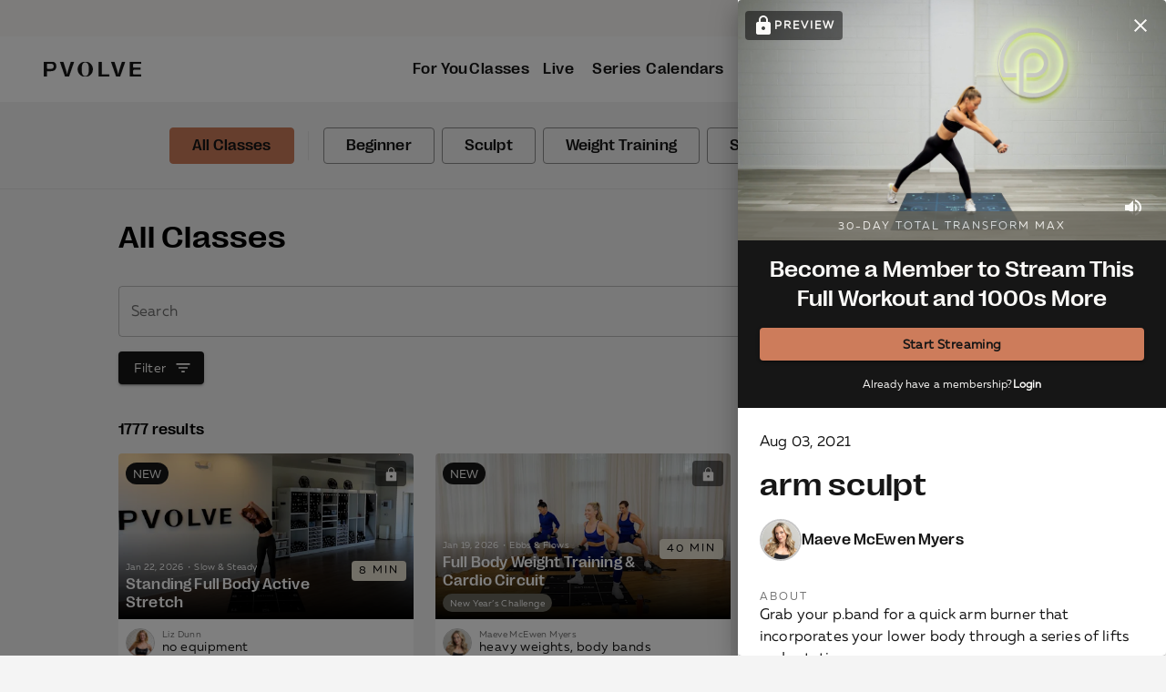

--- FILE ---
content_type: text/html
request_url: https://app.pvolve.com/classes/detail/15-min-arm-boost-TTMB0621-S1
body_size: 865
content:
<!DOCTYPE html><html><head><meta charSet="utf-8"/><meta name="viewport" content="width=device-width"/><meta name="next-head-count" content="2"/><link rel="preload" href="/_next/static/css/5a9e624408eb3a0d.css" as="style"/><link rel="stylesheet" href="/_next/static/css/5a9e624408eb3a0d.css" data-n-g=""/><noscript data-n-css=""></noscript><script defer="" nomodule="" src="/_next/static/chunks/polyfills-5cd94c89d3acac5f.js"></script><script src="/_next/static/chunks/webpack-f678d516d0c7df8f.js" defer=""></script><script src="/_next/static/chunks/framework-79bce4a3a540b080.js" defer=""></script><script src="/_next/static/chunks/main-39a2f3d7cbb89287.js" defer=""></script><script src="/_next/static/chunks/pages/_app-a58a24705fa3812f.js" defer=""></script><script src="/_next/static/chunks/1963b019-d541cd98c1f6fea7.js" defer=""></script><script src="/_next/static/chunks/ddc9e94f-3f069450ab6cecab.js" defer=""></script><script src="/_next/static/chunks/5829-abfbdcbf1c7a8e7c.js" defer=""></script><script src="/_next/static/chunks/2979-bf868dcc3ec5377c.js" defer=""></script><script src="/_next/static/chunks/5362-00c94f207f07d0f1.js" defer=""></script><script src="/_next/static/chunks/1023-d4accbec337839db.js" defer=""></script><script src="/_next/static/chunks/3565-3760c0be4c284c75.js" defer=""></script><script src="/_next/static/chunks/8210-25f10cb7e9f9a9c1.js" defer=""></script><script src="/_next/static/chunks/6118-c7ce3f7122499199.js" defer=""></script><script src="/_next/static/chunks/1541-54c6829cef6401fa.js" defer=""></script><script src="/_next/static/chunks/5919-5a50c25b4b256f0e.js" defer=""></script><script src="/_next/static/chunks/8960-c554dc7bbd7b0b33.js" defer=""></script><script src="/_next/static/chunks/2940-321adfe6ea9b2626.js" defer=""></script><script src="/_next/static/chunks/4912-465eb56d557edaf9.js" defer=""></script><script src="/_next/static/chunks/301-cc7050b74c1a52fc.js" defer=""></script><script src="/_next/static/chunks/2497-12e07716b46e250e.js" defer=""></script><script src="/_next/static/chunks/5743-d55a6adf7a9af841.js" defer=""></script><script src="/_next/static/chunks/2132-071dbcf4d7236ebb.js" defer=""></script><script src="/_next/static/chunks/8211-6e8428e9bf5b4f36.js" defer=""></script><script src="/_next/static/chunks/7887-e0d3261c73d6f809.js" defer=""></script><script src="/_next/static/chunks/2896-5ac05bf0ecc6f44d.js" defer=""></script><script src="/_next/static/chunks/6369-341650cff9059f76.js" defer=""></script><script src="/_next/static/chunks/4148-3247968065ad8e44.js" defer=""></script><script src="/_next/static/chunks/6318-7acec6c03bba66bb.js" defer=""></script><script src="/_next/static/chunks/pages/classes-c90ad5e78537c457.js" defer=""></script><script src="/_next/static/EYLlghkmc74PNNC29IwOo/_buildManifest.js" defer=""></script><script src="/_next/static/EYLlghkmc74PNNC29IwOo/_ssgManifest.js" defer=""></script><script src="/_next/static/EYLlghkmc74PNNC29IwOo/_middlewareManifest.js" defer=""></script></head><body><div id="__next" data-reactroot=""></div><script id="__NEXT_DATA__" type="application/json">{"props":{"pageProps":{"segmentIdentifyCallOnPageView":true},"__N_SSG":true},"page":"/classes","query":{},"buildId":"EYLlghkmc74PNNC29IwOo","runtimeConfig":{},"isFallback":false,"gsp":true,"scriptLoader":[]}</script></body></html>

--- FILE ---
content_type: text/css
request_url: https://app.pvolve.com/_next/static/css/5a9e624408eb3a0d.css
body_size: 388
content:
@font-face{font-family:PP Right Grotesk;font-style:normal;font-display:swap;font-weight:400;src:url(/_static/fonts/PPRightGrotesk-CompactBlack.woff2) format("woff2")}@font-face{font-family:PP Right Grotesk Wide;font-style:normal;font-display:swap;font-weight:400;src:url(/_static/fonts/PPRightGrotesk-WideMedium.woff2) format("woff2")}@font-face{font-family:Muller Medium;font-style:normal;font-display:swap;font-weight:400;src:url(/_static/fonts/Muller-Medium.otf) format("opentype")}@font-face{font-family:Muller Bold;font-style:normal;font-display:swap;font-weight:500;src:url(/_static/fonts/Muller-Bold.otf) format("opentype")}@font-face{font-family:Muller;font-style:normal;font-display:swap;font-weight:200;src:url(/_static/fonts/Muller-Regular.otf) format("opentype")}:global{--body-padding-bottom:0}body,html{padding:0;margin:0;background-color:#f4f4f4;font-family:-apple-system,BlinkMacSystemFont,Segoe UI,Roboto,Oxygen,Ubuntu,Cantarell,Fira Sans,Droid Sans,Helvetica Neue,sans-serif;scroll-behavior:smooth}body{padding-bottom:var(--body-padding-bottom)}a{color:inherit;text-decoration:none}*{box-sizing:border-box}.maplibregl-popup{max-width:300px!important;.maplibregl-popup-content{border:1px solid hsla(0,0%,9%,.1);box-shadow:none}.maplibregl-popup-close-button{font-size:26px;padding:3px 9px}}

--- FILE ---
content_type: application/javascript
request_url: https://app.pvolve.com/_next/static/chunks/pages/classes-c90ad5e78537c457.js
body_size: 14280
content:
(self.webpackChunk_N_E=self.webpackChunk_N_E||[]).push([[3178],{83619:function(e,t,n){(window.__NEXT_P=window.__NEXT_P||[]).push(["/classes",function(){return n(6974)}])},49546:function(e,t,n){"use strict";var r=n(85893),o=(n(67294),n(54148)),i=n(65457);t.Z=function(e){var t=e.workout,n=e.handleContextMenuParent,a=e.chipText,c=e.isUpcomingWorkout,l=e.cardContentComponent,u=e.disableClick,s=e.completedInCalendar,f=e.hasReplay,d=e.isCalendarCard;return(0,r.jsx)(i.Z,{children:(0,r.jsx)(o.Z,{workout:t,onContextMenu:n?function(e){return n(e,t)}:void 0,chipText:a,isUpcomingWorkout:c,cardContentComponent:l,disableClick:u,completedInCalendar:s,hasReplay:f,isCalendarCard:d})})}},65457:function(e,t,n){"use strict";n.d(t,{Z:function(){return u}});var r=n(85893),o=(n(67294),n(90948)),i=n(48263);var a={Grid:(0,o.ZP)(i.ZP)((function(e){var t,n,r,o=e.theme;return{"&.MuiGrid-item":(t={},n=o.breakpoints.down("sm"),r={paddingLeft:0},n in t?Object.defineProperty(t,n,{value:r,enumerable:!0,configurable:!0,writable:!0}):t[n]=r,t)}}))};function c(e,t,n){return t in e?Object.defineProperty(e,t,{value:n,enumerable:!0,configurable:!0,writable:!0}):e[t]=n,e}function l(e,t){if(null==e)return{};var n,r,o=function(e,t){if(null==e)return{};var n,r,o={},i=Object.keys(e);for(r=0;r<i.length;r++)n=i[r],t.indexOf(n)>=0||(o[n]=e[n]);return o}(e,t);if(Object.getOwnPropertySymbols){var i=Object.getOwnPropertySymbols(e);for(r=0;r<i.length;r++)n=i[r],t.indexOf(n)>=0||Object.prototype.propertyIsEnumerable.call(e,n)&&(o[n]=e[n])}return o}var u=function(e){var t=e.children,n=l(e,["children"]);return(0,r.jsx)(a.Grid,function(e){for(var t=1;t<arguments.length;t++){var n=null!=arguments[t]?arguments[t]:{},r=Object.keys(n);"function"===typeof Object.getOwnPropertySymbols&&(r=r.concat(Object.getOwnPropertySymbols(n).filter((function(e){return Object.getOwnPropertyDescriptor(n,e).enumerable})))),r.forEach((function(t){c(e,t,n[t])}))}return e}({item:!0,xxl:2.4,xl:3,lg:4,md:6,sm:6,xs:12},n,{children:t}))}},45488:function(e,t,n){"use strict";var r=n(85893),o=(n(67294),n(54799)),i=n(73573),a=n(66138),c=n(79597);function l(e,t,n){return t in e?Object.defineProperty(e,t,{value:n,enumerable:!0,configurable:!0,writable:!0}):e[t]=n,e}function u(e){for(var t=1;t<arguments.length;t++){var n=null!=arguments[t]?arguments[t]:{},r=Object.keys(n);"function"===typeof Object.getOwnPropertySymbols&&(r=r.concat(Object.getOwnPropertySymbols(n).filter((function(e){return Object.getOwnPropertyDescriptor(n,e).enumerable})))),r.forEach((function(t){l(e,t,n[t])}))}return e}function s(e,t){if(null==e)return{};var n,r,o=function(e,t){if(null==e)return{};var n,r,o={},i=Object.keys(e);for(r=0;r<i.length;r++)n=i[r],t.indexOf(n)>=0||(o[n]=e[n]);return o}(e,t);if(Object.getOwnPropertySymbols){var i=Object.getOwnPropertySymbols(e);for(r=0;r<i.length;r++)n=i[r],t.indexOf(n)>=0||Object.prototype.propertyIsEnumerable.call(e,n)&&(o[n]=e[n])}return o}t.Z=function(e){var t=e.Icon,n=e.onClick,l=e.color,f=void 0===l?"primary":l,d=e.variant,p=e.width,b=e.iconSize,g=e.ariaLabel,m=void 0===g?"icon-button":g,h=e.rounded,y=void 0===h||h,v=e.customDisabledColor,x=s(e,["Icon","onClick","color","variant","width","iconSize","ariaLabel","rounded","customDisabledColor"]),j=p||32,C=b||a.a1;return p&&!b&&(C=(0,c.L)(p)),b&&!p&&(j=a.$m[b]),(0,r.jsx)(r.Fragment,{children:d?(0,r.jsx)(i.Z,u({color:f,variant:d,"aria-label":m,onClick:n,style:u({},x.disabled&&v?{color:v}:{},{width:j,minWidth:j,height:j},y&&{borderRadius:50})},x,{children:(0,r.jsx)(t,{"data-t":void 0,fontSize:C,style:{pointerEvents:"none"}})})):(0,r.jsx)(o.Z,{color:f,"aria-label":m,onClick:n,size:b,style:u({},!y&&{borderRadius:5}),children:(0,r.jsx)(t,{"data-t":void 0,fontSize:C,style:{pointerEvents:"none"}})})})}},36838:function(e,t,n){"use strict";n.d(t,{Z:function(){return u}});var r=n(85893),o=(n(67294),n(90948)),i=n(48263),a={GridContainer:(0,o.ZP)(i.ZP)((function(){return{".MuiGrid-root.MuiGrid-item":{display:"flex"},"&:after":{content:'""',flex:"auto"}}}))};function c(e,t,n){return t in e?Object.defineProperty(e,t,{value:n,enumerable:!0,configurable:!0,writable:!0}):e[t]=n,e}function l(e,t){if(null==e)return{};var n,r,o=function(e,t){if(null==e)return{};var n,r,o={},i=Object.keys(e);for(r=0;r<i.length;r++)n=i[r],t.indexOf(n)>=0||(o[n]=e[n]);return o}(e,t);if(Object.getOwnPropertySymbols){var i=Object.getOwnPropertySymbols(e);for(r=0;r<i.length;r++)n=i[r],t.indexOf(n)>=0||Object.prototype.propertyIsEnumerable.call(e,n)&&(o[n]=e[n])}return o}var u=function(e){var t=e.children,n=e.spacing,o=void 0===n?3:n,i=e.justifyContent,u=void 0===i?"center":i,s=e.wrap,f=void 0===s?"wrap":s,d=l(e,["children","spacing","justifyContent","wrap"]);return(0,r.jsx)(a.GridContainer,function(e){for(var t=1;t<arguments.length;t++){var n=null!=arguments[t]?arguments[t]:{},r=Object.keys(n);"function"===typeof Object.getOwnPropertySymbols&&(r=r.concat(Object.getOwnPropertySymbols(n).filter((function(e){return Object.getOwnPropertyDescriptor(n,e).enumerable})))),r.forEach((function(t){c(e,t,n[t])}))}return e}({container:!0,spacing:o,flexDirection:"row",justifyContent:u,wrap:f},d,{children:t}))}},61434:function(e,t,n){"use strict";n.d(t,{Z:function(){return s}});var r=n(85893),o=n(67294),i=n(11163),a=n(42366),c=n(90948),l=n(73573),u={ErrorMsgWrapper:(0,c.ZP)("div")((function(e){var t=e.theme;return{alignItems:"center",display:"flex",flexDirection:"column",justifyContent:"center",padding:t.spacing(0,3),textAlign:"center",position:"fixed",background:t.palette.secondary.light,top:0,left:0,width:"100vw",height:"100vh",zIndex:9}})),TryAgainButton:(0,c.ZP)(l.Z)((function(e){return{marginTop:e.theme.spacing(4),width:114}}))},s=function(e){var t=e.buttonText,n=void 0===t?"Try again":t,c=e.errorText,l=void 0===c?"Something went wrong on our end.":c,s=e.onRetry,f=(0,i.useRouter)(),d=(0,o.useCallback)((function(){s?s():f.reload()}),[s,f]);return(0,o.useEffect)((function(){return document.body.style.overflow="hidden",function(){document.body.style.overflow="unset"}})),(0,r.jsxs)(u.ErrorMsgWrapper,{children:[(0,r.jsx)(a.C,{variant:"h5",children:"Sorry!"}),(0,r.jsx)(a.C,{variant:"h5",children:l}),(0,r.jsx)(u.TryAgainButton,{color:"tertiary","data-t":"Classes-TryAgain-Button",onClick:d,variant:"contained",children:n})]})}},6974:function(e,t,n){"use strict";n.r(t),n.d(t,{__N_SSG:function(){return Tn},default:function(){return En}});var r=n(85893),o=n(67294),i=n(16410),a=n(84316),c=n(75117),l=n(46255),u=n(58135),s=n(7810),f=n(38772),d=n(14035),p=n(55791),b=n(44028),g=n(11163),m=n(22896),h=n(95164),y=n(26989),v=n(44e3),x=n(73573),j=n(13973),C=n(26602),w=n(2734),O=n(96486),k=n.n(O);function P(e,t,n){return t in e?Object.defineProperty(e,t,{value:n,enumerable:!0,configurable:!0,writable:!0}):e[t]=n,e}var S=function(e){var t=(0,w.Z)(),n=(0,v.u)().sendAppButtonNameEvent,i=j.Z,a={},c=e.direction,l=(0,o.useCallback)((function(e,t){n(e),t(e)}),[n]);return"right"===c&&(i=C.Z,a["data-app-button-name"]="workoutCategory-nextArrow-button",a.onClickCapture=function(t){l(t,e.onClick)}),(0,r.jsx)(x.Z,function(e){for(var t=1;t<arguments.length;t++){var n=null!=arguments[t]?arguments[t]:{},r=Object.keys(n);"function"===typeof Object.getOwnPropertySymbols&&(r=r.concat(Object.getOwnPropertySymbols(n).filter((function(e){return Object.getOwnPropertyDescriptor(n,e).enumerable})))),r.forEach((function(t){P(e,t,n[t])}))}return e}({},e,{component:"a","data-t":"Classes-ScrollCategories".concat((0,O.startCase)(c),"-Button"),style:P({},c,t.spacing(1))},a,{children:(0,r.jsx)(i,{fontSize:"small","data-t":void 0,style:{pointerEvents:"none"}})}))},Z=n(90948),F=n(87357),T=n(97311),E=n(75316);function A(e,t,n){return t in e?Object.defineProperty(e,t,{value:n,enumerable:!0,configurable:!0,writable:!0}):e[t]=n,e}var D={Category:(0,Z.ZP)(E.Z)((function(e){var t=e.theme;return function(e){for(var t=1;t<arguments.length;t++){var n=null!=arguments[t]?arguments[t]:{},r=Object.keys(n);"function"===typeof Object.getOwnPropertySymbols&&(r=r.concat(Object.getOwnPropertySymbols(n).filter((function(e){return Object.getOwnPropertyDescriptor(n,e).enumerable})))),r.forEach((function(t){A(e,t,n[t])}))}return e}({},t.typography.subtitle1,{display:"flex",alignItems:"center",flexDirection:"row",height:40,maxWidth:"unset",color:t.palette.brandColors.black,borderRadius:"4px",border:"1px solid ".concat(t.palette.brandColors.gray50),opacity:"unset",padding:t.spacing(0,3),"&.Mui-selected":{backgroundColor:t.palette.brandColors.emberGlow,border:"1px solid ".concat(t.palette.brandColors.emberGlow)},"&.MuiButtonBase-root":{minHeight:"unset"}})}))},W=D;function I(e,t,n){return t in e?Object.defineProperty(e,t,{value:n,enumerable:!0,configurable:!0,writable:!0}):e[t]=n,e}function B(e,t){if(null==e)return{};var n,r,o=function(e,t){if(null==e)return{};var n,r,o={},i=Object.keys(e);for(r=0;r<i.length;r++)n=i[r],t.indexOf(n)>=0||(o[n]=e[n]);return o}(e,t);if(Object.getOwnPropertySymbols){var i=Object.getOwnPropertySymbols(e);for(r=0;r<i.length;r++)n=i[r],t.indexOf(n)>=0||Object.prototype.propertyIsEnumerable.call(e,n)&&(o[n]=e[n])}return o}var M=function(e){var t=e.label,n=B(e,["label"]);return(0,r.jsx)(W.Category,function(e){for(var t=1;t<arguments.length;t++){var n=null!=arguments[t]?arguments[t]:{},r=Object.keys(n);"function"===typeof Object.getOwnPropertySymbols&&(r=r.concat(Object.getOwnPropertySymbols(n).filter((function(e){return Object.getOwnPropertyDescriptor(n,e).enumerable})))),r.forEach((function(t){I(e,t,n[t])}))}return e}({"aria-label":"".concat(t," category"),"data-t":"WorkoutCategory-".concat((0,T.I1)(t),"-Button"),label:t,role:"button",tabIndex:0},n))};function L(e,t,n){return t in e?Object.defineProperty(e,t,{value:n,enumerable:!0,configurable:!0,writable:!0}):e[t]=n,e}var N={Categories:(0,Z.ZP)(F.Z)((function(e){var t,n,r,o=e.theme;return L(r={display:"flex",flexWrap:"wrap",position:"relative",alignItems:"center",marginBottom:o.spacing(4),borderBottom:"1px solid rgba(33, 33, 33, 0.08)"},o.breakpoints.up("lg"),{height:"6rem"}),L(r,o.breakpoints.down("lg"),{height:"5rem"}),L(r,".MuiTabs-flexContainer",{padding:o.spacing(0,2),"&:after":{content:'""',minWidth:o.spacing(2)}}),L(r,".MuiTabs-indicator",{display:"none"}),L(r,".MuiTabs-root",{minHeight:"auto",margin:"0 auto"}),L(r,".MuiTab-iconWrapper",{marginBottom:"unset!important"}),L(r,".MuiTab-root:first-of-type",(L(n={position:"relative",overflow:"visible"},o.breakpoints.up("md"),{marginRight:o.spacing(4)}),L(n,o.breakpoints.between("sm","md"),{marginRight:o.spacing(2)}),L(n,o.breakpoints.down("sm"),{marginRight:o.spacing(1)}),L(n,"&:after",(L(t={content:'""',position:"absolute",right:o.spacing(-1.2),top:"50%",transform:"translateY(-50%)",width:"1px",height:o.spacing(4),backgroundColor:"#E4E4E4"},o.breakpoints.up("md"),{right:o.spacing(-2.2)}),L(t,o.breakpoints.between("sm","md"),{marginRight:o.spacing(0)}),L(t,o.breakpoints.down("sm"),{display:"none"}),t)),n)),L(r,".MuiButtonBase-root.MuiTabs-scrollButtons",{boxShadow:"0px 3px 5px -1px rgba(0, 0, 0, 0.2), 0px 6px 10px rgba(0, 0, 0, 0.14), 0px 1px 18px rgba(0, 0, 0, 0.12)",backgroundColor:o.palette.brandColors.black,marginTop:-10,borderRadius:28,width:56,height:56,minWidth:56,position:"absolute",zIndex:3,opacity:1,transition:"opacity 0.25s","&.Mui-disabled":{opacity:0},svg:{color:"white"}}),r})),Category:(0,Z.ZP)(M)((function(e){return{marginRight:e.theme.spacing(1)}})),CategoryTitle:(0,Z.ZP)(F.Z)((function(e){return{marginBottom:e.theme.spacing(4)}}))},R=n(13922),K=n(39015),G=n(18446),_=n.n(G),z=n(93115),U=n(59417),V=n(20916);function H(e,t,n){return t in e?Object.defineProperty(e,t,{value:n,enumerable:!0,configurable:!0,writable:!0}):e[t]=n,e}function X(e){for(var t=1;t<arguments.length;t++){var n=null!=arguments[t]?arguments[t]:{},r=Object.keys(n);"function"===typeof Object.getOwnPropertySymbols&&(r=r.concat(Object.getOwnPropertySymbols(n).filter((function(e){return Object.getOwnPropertyDescriptor(n,e).enumerable})))),r.forEach((function(t){H(e,t,n[t])}))}return e}var Y=function(){var e,t=(0,i.T)(),n=(0,U.Z)().updateWorkoutListByFilters,r=(0,o.useContext)(s.y).categoryShallowPush,a=(0,i.C)(c.At),l=(0,i.C)(c.nc),u=(0,o.useMemo)((function(){return!_()(a,l)}),[a,l]),f=(0,o.useCallback)((function(t){return null!==(e=l[t])&&void 0!==e?e:[]}),[l]),d=(0,o.useCallback)((function(e){_()(a,e)||(n(e,!0),null===r||void 0===r||r((0,V.getQueryParamsFromFilters)(e)))}),[a,n,r]),p=(0,o.useCallback)((function(e,t){return f(e).includes(t)}),[f]),b=(0,o.useCallback)((function(e,n){var r=f(e).includes(n),o={filterFacetKey:e,optionKey:n};t(r?(0,z.ku)(o):(0,z.KJ)(o))}),[t,f]),g=(0,o.useCallback)((function(e,n){var r=arguments.length>2&&void 0!==arguments[2]&&arguments[2],o=arguments.length>3&&void 0!==arguments[3]&&arguments[3],i=f(e),a=i.includes(n);if(a){if(r&&(t((0,z.ku)({filterFacetKey:e,optionKey:n})),o)){var c=X({},l,H({},e,[]));d(c)}}else if(i.forEach((function(r){r!==n&&t((0,z.ku)({filterFacetKey:e,optionKey:r}))})),t((0,z.KJ)({filterFacetKey:e,optionKey:n})),o){var u=X({},l,H({},e,[n]));d(u)}}),[l,t,d,f]),m=(0,o.useCallback)((function(){d(l)}),[l,d]),h=(0,o.useCallback)((function(e,t){var n=(0,V.removeFilterFromList)(a,e,t);d(n)}),[a,d]),y=(0,o.useCallback)((function(e){null===r||void 0===r||r(),n({}),null===e||void 0===e||e()}),[r,n]);return{isActive:p,getFacetFilters:f,hasChanges:u,toggleFilter:b,toggleExclusiveFilter:g,applyActiveFilters:m,removeAppliedFilter:h,clearFilters:y}};function q(e,t,n){return t in e?Object.defineProperty(e,t,{value:n,enumerable:!0,configurable:!0,writable:!0}):e[t]=n,e}var $=function(){var e=Y().clearFilters,t=(0,h.Z)(),n=t.categories,c=t.activeCategory,l=(0,o.useContext)(s.y).categoryShallowPush,u=(0,i.C)(a.hb),f=(0,o.useCallback)((function(t){return function(){t.name.toLowerCase()===K.M&&e((function(){setTimeout((function(){null===l||void 0===l||l(void 0,t.slug)}),0)})),null===l||void 0===l||l(u,t.slug)}}),[l,e,u]);return(0,r.jsx)(r.Fragment,{children:(0,r.jsx)(N.Categories,{children:(0,r.jsx)(y.Z,{value:c?c.id:R.x4.id,variant:"scrollable",scrollButtons:"auto","aria-label":"scrollable categories",ScrollButtonComponent:function(e){return(0,r.jsx)(S,function(e){for(var t=1;t<arguments.length;t++){var n=null!=arguments[t]?arguments[t]:{},r=Object.keys(n);"function"===typeof Object.getOwnPropertySymbols&&(r=r.concat(Object.getOwnPropertySymbols(n).filter((function(e){return Object.getOwnPropertyDescriptor(n,e).enumerable})))),r.forEach((function(t){q(e,t,n[t])}))}return e}({},e))},children:n.map((function(e,t){return(0,r.jsx)(N.Category,{label:e.name,value:e.id,onClick:f(e)},"category-".concat(t))}))})})})},J=n(61434),Q=n(60076),ee=n(57709),te=n(54799),ne=n(53640),re=n(53298),oe=n(96506),ie={SearchFormControl:(0,Z.ZP)(ne.Z)((function(e){return{marginBottom:e.theme.spacing(2)}})),RemoveIcon:(0,Z.ZP)(re.Z)((function(){return{pointerEvents:"none"}})),SearchIcon:(0,Z.ZP)(oe.Z)((function(){return{pointerEvents:"none"}}))},ae=n(33068),ce=function(){var e=(0,o.useState)(ae.Zd),t=e[0],n=e[1],a=(0,i.C)(c.Me),l=(0,U.r)().updateWorkoutListBySearch;(0,o.useEffect)((function(){a&&n(a)}),[]);var u=(0,o.useCallback)((function(e){var t;n((null===(t=e.target)||void 0===t?void 0:t.value)||ae.Zd)}),[]),s=(0,o.useCallback)((function(){a&&l(ae.Zd),n(ae.Zd)}),[a,l]),f=(0,o.useCallback)((function(){l(t)}),[t,l]),d=(0,o.useCallback)((function(e){"Enter"===e.key&&(f(),e.target.blur())}),[f]);return(0,r.jsxs)(ie.SearchFormControl,{color:"primary",fullWidth:!0,onKeyUpCapture:d,children:[(0,r.jsx)(Q.Z,{htmlFor:"outlined-search",children:"Search"}),(0,r.jsx)(ee.Z,{id:"outlined-search","data-t":"SearchBar-SearchText-Input",label:"Search",autoComplete:"off",size:"medium",type:"text",onChange:u,inputProps:{value:t},endAdornment:(0,r.jsxs)(r.Fragment,{children:[!(0,O.isEmpty)(t)&&(0,r.jsx)(te.Z,{"data-t":"SearchBar-RemoveText-Button",type:"reset","aria-label":"remove button",onClickCapture:s,children:(0,r.jsx)(ie.RemoveIcon,{"data-t":void 0})}),(0,r.jsx)(te.Z,{"data-t":"SearchBar-Search-Button",type:"submit","aria-label":"search button",onClick:f,children:(0,r.jsx)(ie.SearchIcon,{"data-t":void 0})})]})})]})},le=n(82624),ue=n(81216),se=n(64666),fe=n(91894),de=n(35713),pe=n(54776),be=n(31092),ge=n(23508),me=n(42366),he=n(16003);function ye(e,t,n){return t in e?Object.defineProperty(e,t,{value:n,enumerable:!0,configurable:!0,writable:!0}):e[t]=n,e}function ve(){return ve=Object.assign||function(e){for(var t=1;t<arguments.length;t++){var n=arguments[t];for(var r in n)Object.prototype.hasOwnProperty.call(n,r)&&(e[r]=n[r])}return e},ve.apply(this,arguments)}var xe=function(e){var t=ve({},e);return(0,r.jsx)(he.Z,function(e){for(var t=1;t<arguments.length;t++){var n=null!=arguments[t]?arguments[t]:{},r=Object.keys(n);"function"===typeof Object.getOwnPropertySymbols&&(r=r.concat(Object.getOwnPropertySymbols(n).filter((function(e){return Object.getOwnPropertyDescriptor(n,e).enumerable})))),r.forEach((function(t){ye(e,t,n[t])}))}return e}({},t))},je=n(67387),Ce=n(24158),we=o.memo((function(e){var t=e.item,n=e.option,i=(0,w.Z)(),a=(0,h.Z)().activeCategory,c=Y(),l=c.isActive,u=c.toggleFilter,s=c.toggleExclusiveFilter,f=(0,Ce.y)("beginner_subcategories"),d=l(t.facetKey,n.key),p=t.facetKey===je.NK.COLLECTIONS,b=f&&p&&(null===a||void 0===a?void 0:a.name.toLowerCase())===K.M,g=(0,o.useCallback)((function(){b?s(t.facetKey,n.key,!0,!1):u(t.facetKey,n.key)}),[b,t.facetKey,n.key,s,u]);return(0,r.jsx)(xe,{color:d?"primary":"default","data-t":"FiltersDialog-".concat((0,T.I1)(n.name),"-Button"),label:n.name,onClick:g,sx:{margin:i.spacing(0,1,1,0)},variant:d?"filled":"outlined"})}),(function(e,t){return e.option.id===t.option.id})),Oe=o.memo((function(e){var t=e.item;return(0,r.jsx)(r.Fragment,{children:t.options.map((function(e){return(0,r.jsx)(we,{option:e,item:t},"chip".concat(t.id).concat(e.id))}))})}),(function(e,t){return e.item.id===t.item.id})),ke=n(45993),Pe=n(68061),Se=n(20847),Ze=o.memo((function(e){var t=e.item,n=(0,i.T)(),a=(0,i.C)(c.At),l=t.facetKey,u=t.options,s=a[l],f=s&&s[0]||R.UY,d=(0,o.useState)(f),p=d[0],b=d[1],g=(0,o.useCallback)((function(e){var r=e.target.value,o=r===R.UY?"":r;n((0,z.PT)({filterFacetKey:t.facetKey,optionKey:o})),b(r)}),[n,t.facetKey]);return(0,r.jsx)(Pe.Z,{row:!0,"aria-labelledby":"demo-row-radio-buttons-group-label",name:"row-radio-buttons-group",defaultValue:p,onChange:g,children:u.map((function(e){var t=e.id,n=e.key,o=e.bold,i=e.unbold,a=e.name,c=function(){return(0,r.jsxs)(me.C,{variant:"body1",children:[(0,r.jsx)("b",{children:o})," ",i]})};return(0,r.jsx)(Se.Z,{value:n,control:(0,r.jsx)(ke.Z,{}),name:a,label:(0,r.jsx)(c,{})},"RadioButton".concat(t))}))})}),(function(e,t){return e.item.id===t.item.id})),Fe=n(47036),Te=n(86532),Ee=n(61250),Ae=n(63083),De=n(48263),We=n(37645);function Ie(e,t,n){return t in e?Object.defineProperty(e,t,{value:n,enumerable:!0,configurable:!0,writable:!0}):e[t]=n,e}var Be={DialogTitle:(0,Z.ZP)(We.Z)((function(e){return{padding:e.theme.spacing(3),textAlign:"center"}})),FilterTitle:(0,Z.ZP)(me.C)((function(e){return function(e){for(var t=1;t<arguments.length;t++){var n=null!=arguments[t]?arguments[t]:{},r=Object.keys(n);"function"===typeof Object.getOwnPropertySymbols&&(r=r.concat(Object.getOwnPropertySymbols(n).filter((function(e){return Object.getOwnPropertyDescriptor(n,e).enumerable})))),r.forEach((function(t){Ie(e,t,n[t])}))}return e}({},e.theme.typography.h5)})),Loading:(0,Z.ZP)(me.C)((function(e){return{padding:e.theme.spacing(2,0,2,6)}})),Accordion:(0,Z.ZP)(Te.Z)((function(e){return{padding:e.theme.spacing(4,0),"&.Mui-expanded":{borderTop:"solid 1px ".concat(Fe.Z[300]),"&:first-of-type":{borderTop:"unset"}}}})),AccordionSummary:(0,Z.ZP)(Ee.Z)((function(e){var t=e.theme;return{padding:t.spacing(0),minHeight:t.spacing(4.4),".MuiAccordionSummary-content":{margin:0}}})),AccordionDetails:(0,Z.ZP)(Ae.Z)((function(e){return{padding:e.theme.spacing(2,0,0)}})),ToggleFilter:(0,Z.ZP)(De.ZP)((function(e){var t=e.theme;return{borderTop:"solid 1px ".concat(Fe.Z[300]),padding:t.spacing(4,0),"-webkit-touch-callout":"none","-webkit-user-select":"none",userSelect:"none"}})),ToggleHeader:(0,Z.ZP)(De.ZP)((function(){return{display:"flex",alignItems:"center",justifyContent:"space-between",width:"100%",cursor:"pointer"}})),ToggleDescription:(0,Z.ZP)(me.C)((function(){return{cursor:"pointer"}}))},Me=Be,Le=o.memo((function(e){var t=e.item,n=t.label;return(0,r.jsxs)(Me.Accordion,{disableGutters:!0,elevation:0,square:!0,children:[(0,r.jsx)(Me.AccordionSummary,{"aria-controls":"".concat(n||"panel","-content"),"data-t":"\n          FiltersDialog-Toggle".concat((0,T.I1)(n),"Accordion-Button\n        "),expandIcon:(0,r.jsx)(ge.Z,{}),id:"".concat(t.id||"panel","-header"),children:(0,r.jsx)(me.C,{variant:"h5",children:n||"Filter"})}),(0,r.jsx)(Me.AccordionDetails,{"aria-label":"".concat(n||""," options"),children:t.type===R.Kp.OPTIONS?(0,r.jsx)(Oe,{item:t}):(0,r.jsx)(Ze,{item:t})})]})}),(function(e,t){return e.item.id===t.item.id})),Ne=n(72852),Re=o.memo((function(e){var t=e.item,n=Y(),i=n.isActive,a=n.toggleFilter,c=i(R.GA,t.id),l=(0,o.useCallback)((function(){a(R.GA,t.id)}),[a,t.id]);return(0,r.jsxs)(Me.ToggleFilter,{container:!0,onClick:l,children:[(0,r.jsxs)(Me.ToggleHeader,{item:!0,children:[(0,r.jsx)(me.C,{variant:"h5",children:t.label}),(0,r.jsx)(Ne.Z,{"aria-label":"Toggle ".concat(t.label),checked:c,color:"tertiary","data-t":"FiltersDialog-".concat((0,T.I1)(t.label),"-Switch")})]}),(0,r.jsx)(Me.ToggleDescription,{variant:"body1",children:null===t||void 0===t?void 0:t.description})]})}),(function(e,t){return e.item.id===t.item.id})),Ke=n(1731),Ge=function(e){var t=e.item,n=(0,Ke.Z)().isLoggedIn,o=t.isForLoggedIn;return o&&n||!o?t.type===R.Kp.TOGGLE?(0,r.jsx)(Re,{item:t}):(0,r.jsx)(Le,{item:t}):null},_e=n(66138),ze=n(98396);function Ue(e,t,n){return t in e?Object.defineProperty(e,t,{value:n,enumerable:!0,configurable:!0,writable:!0}):e[t]=n,e}var Ve=o.forwardRef((function(e,t){return(0,r.jsx)(pe.Z,function(e){for(var t=1;t<arguments.length;t++){var n=null!=arguments[t]?arguments[t]:{},r=Object.keys(n);"function"===typeof Object.getOwnPropertySymbols&&(r=r.concat(Object.getOwnPropertySymbols(n).filter((function(e){return Object.getOwnPropertyDescriptor(n,e).enumerable})))),r.forEach((function(t){Ue(e,t,n[t])}))}return e}({},e,{direction:"up",mountOnEnter:!0,ref:t}))}));Ve.displayName="Transition";var He=function(e){var t=e.toggleDialogFilters,n=e.open,a=(0,w.Z)(),l=(0,ze.Z)(a.breakpoints.down("sm")),u=(0,i.C)(c.ju),s=(0,i.C)(c.AA),f=(0,i.C)(c.D8),d=Y(),p=d.clearFilters,b=d.applyActiveFilters,g=(0,v.u)().sendAppButtonNameEvent,m=(0,o.useCallback)((function(e){p((function(){t(),g(e)}))}),[p,t,g]),h=(0,o.useCallback)((function(){t(),b()}),[t,b]),y=(0,o.useMemo)((function(){return f.map((function(e){return(0,r.jsx)(Ge,{item:e},"filter".concat(e.id))}))}),[f]);return(0,r.jsxs)(se.Z,{open:n,"aria-label":"Filter classes dialog open",fullScreen:l,fullWidth:!0,maxWidth:"md",PaperProps:{sx:{alignSelf:{xs:"self-end",sm:"center"},maxHeight:{xs:"85%",sm:"90%"}}},scroll:"paper",TransitionComponent:Ve,transitionDuration:300,onClose:t,children:[(0,r.jsxs)(Me.DialogTitle,{"aria-label":"Filter classes",children:[(0,r.jsx)(be.Z,{"data-t":"FiltersDialog-Close-Button",onClick:t,sx:{left:10,position:"absolute",top:20}}),(0,r.jsx)(Me.FilterTitle,{children:"Filter"})]}),s&&(0,r.jsx)(J.Z,{}),u?(0,r.jsx)(Me.Loading,{variant:"h6",children:_e.br}):(0,r.jsxs)(de.Z,{"aria-label":"Filters",dividers:!0,sx:{padding:a.spacing(0,2)},children:[y,(0,r.jsx)(F.Z,{sx:{height:96}})]}),(0,r.jsxs)(fe.Z,{sx:{padding:a.spacing(3,2)},children:[(0,r.jsx)(x.Z,{"data-t":"FiltersDialog-Clear-Button","data-app-button-name":"filter-streaming-clear",LinkComponent:"a",onClick:m,sx:{marginRight:a.spacing(1)},children:"Clear"}),(0,r.jsx)(x.Z,{"data-t":"FiltersDialog-ShowClasses-Button",onClick:h,variant:"contained",children:"Show classes"})]})]})},Xe=n(44510),Ye={FilterActions:(0,Z.ZP)(F.Z)((function(){return{display:"flex",justifyContent:"space-between",flexWrap:"wrap",gap:10}})),FilterButton:(0,Z.ZP)(x.Z)((function(){return{width:94}})),ClearAllButton:(0,Z.ZP)(x.Z)((function(e){return{marginLeft:e.theme.spacing(1),width:74}})),FiltersWrapper:(0,Z.ZP)(De.ZP)((function(e){return{marginBottom:e.theme.spacing(4.5)}})),SelectedChip:(0,Z.ZP)(xe)((function(e){return{margin:e.theme.spacing(0,1,1,0)}})),SelectedFiltersWrapper:(0,Z.ZP)(De.ZP)((function(e){return{paddingTop:e.theme.spacing(2)}}))},qe=function(e){var t=e.optionKey,n=e.filterFacetKey,i=Y().removeAppliedFilter,a=(0,o.useCallback)((function(){i(n,t)}),[i,n,t]);return(0,r.jsx)(Ye.SelectedChip,{label:t,color:"primary",variant:"outlined",deleteIcon:(0,r.jsx)(Xe.Z,{"data-t":"Classes-Remove".concat((0,T.I1)(t||""),"Filter-Button")}),onDelete:a})},$e=n(69587),Je=n(63931);function Qe(e,t,n){return t in e?Object.defineProperty(e,t,{value:n,enumerable:!0,configurable:!0,writable:!0}):e[t]=n,e}function et(e,t){if(null==e)return{};var n,r,o=function(e,t){if(null==e)return{};var n,r,o={},i=Object.keys(e);for(r=0;r<i.length;r++)n=i[r],t.indexOf(n)>=0||(o[n]=e[n]);return o}(e,t);if(Object.getOwnPropertySymbols){var i=Object.getOwnPropertySymbols(e);for(r=0;r<i.length;r++)n=i[r],t.indexOf(n)>=0||Object.prototype.propertyIsEnumerable.call(e,n)&&(o[n]=e[n])}return o}var tt=function(e){var t=e.sectionName,n=e.componentName,o=e.children,i=et(e,["sectionName","componentName","children"]);return(0,r.jsx)(Je.Z,function(e){for(var t=1;t<arguments.length;t++){var n=null!=arguments[t]?arguments[t]:{},r=Object.keys(n);"function"===typeof Object.getOwnPropertySymbols&&(r=r.concat(Object.getOwnPropertySymbols(n).filter((function(e){return Object.getOwnPropertyDescriptor(n,e).enumerable})))),r.forEach((function(t){Qe(e,t,n[t])}))}return e}({"data-t":"".concat(t,"-").concat(n,"-").concat((0,T.I1)(o),"-Button")},i,{children:o}))},nt={DropdownFormControl:(0,Z.ZP)(ne.Z)((function(e){return{width:"inherit",minWidth:"inherit",".MuiOutlinedInput-root .MuiSelect-select":{paddingRight:e.theme.spacing(2)}}}))};function rt(e,t){(null==t||t>e.length)&&(t=e.length);for(var n=0,r=new Array(t);n<t;n++)r[n]=e[n];return r}function ot(e,t,n){return t in e?Object.defineProperty(e,t,{value:n,enumerable:!0,configurable:!0,writable:!0}):e[t]=n,e}function it(e){for(var t=1;t<arguments.length;t++){var n=null!=arguments[t]?arguments[t]:{},r=Object.keys(n);"function"===typeof Object.getOwnPropertySymbols&&(r=r.concat(Object.getOwnPropertySymbols(n).filter((function(e){return Object.getOwnPropertyDescriptor(n,e).enumerable})))),r.forEach((function(t){ot(e,t,n[t])}))}return e}function at(e,t){if(null==e)return{};var n,r,o=function(e,t){if(null==e)return{};var n,r,o={},i=Object.keys(e);for(r=0;r<i.length;r++)n=i[r],t.indexOf(n)>=0||(o[n]=e[n]);return o}(e,t);if(Object.getOwnPropertySymbols){var i=Object.getOwnPropertySymbols(e);for(r=0;r<i.length;r++)n=i[r],t.indexOf(n)>=0||Object.prototype.propertyIsEnumerable.call(e,n)&&(o[n]=e[n])}return o}function ct(e,t){return function(e){if(Array.isArray(e))return e}(e)||function(e,t){var n=null==e?null:"undefined"!==typeof Symbol&&e[Symbol.iterator]||e["@@iterator"];if(null!=n){var r,o,i=[],a=!0,c=!1;try{for(n=n.call(e);!(a=(r=n.next()).done)&&(i.push(r.value),!t||i.length!==t);a=!0);}catch(l){c=!0,o=l}finally{try{a||null==n.return||n.return()}finally{if(c)throw o}}return i}}(e,t)||function(e,t){if(!e)return;if("string"===typeof e)return rt(e,t);var n=Object.prototype.toString.call(e).slice(8,-1);"Object"===n&&e.constructor&&(n=e.constructor.name);if("Map"===n||"Set"===n)return Array.from(n);if("Arguments"===n||/^(?:Ui|I)nt(?:8|16|32)(?:Clamped)?Array$/.test(n))return rt(e,t)}(e,t)||function(){throw new TypeError("Invalid attempt to destructure non-iterable instance.\\nIn order to be iterable, non-array objects must have a [Symbol.iterator]() method.")}()}var lt=function(e){var t=e.selectList,n=e.selectName,i=e.sectionName,a=e.formControlSize,c=e.onClickFather,l=at(e,["selectList","selectName","sectionName","formControlSize","onClickFather"]),u=(0,o.useRef)(null),s=ct(o.useState("0"),2),f=s[0],d=s[1],p=ct(o.useState(!1),2),b=p[0],g=p[1],m=(0,o.useCallback)((function(e){d(e.target.value.toString()),c(e.target.value)}),[c]),h=(0,o.useCallback)((function(){g((function(e){return!e}))}),[]),y=(0,o.useCallback)((function(){var e,t="Mui-focused",n=null===u||void 0===u?void 0:u.current;n&&(n.classList.remove(t),null===(e=n.previousSibling)||void 0===e||e.classList.remove(t))}),[u]);return(0,r.jsxs)(nt.DropdownFormControl,{size:a,children:[n&&(0,r.jsx)(Q.Z,{id:"select-label",children:n}),(0,r.jsx)($e.Z,it({ref:u,labelId:n&&"select-label",label:n,value:f,open:b,onClose:y,onChange:m,onClickCapture:h,inputProps:{"aria-label":"".concat(i," Select Dropdown")}},l,{children:t.map((function(e,t){return(0,r.jsx)(tt,{sectionName:i,componentName:"DropdownSelect",value:t.toString(),children:e},e)}))}))]})},ut={DropdownSelectText:(0,Z.ZP)(me.C)((function(){return{width:110}})),DropdownSelectPrevText:(0,Z.ZP)(me.C)((function(){return{minWidth:58,cursor:"pointer"}}))},st=function(){var e=(0,U.r)().sortWorkoutList,t=(0,o.useCallback)((function(t){e(R.F9[t])}),[e]);return(0,r.jsx)(lt,{selectList:R.F9,sectionName:"Filters",formControlSize:"small",onClickFather:t,renderValue:function(e){return(0,r.jsxs)(ut.DropdownSelectText,{variant:"subtitle2",children:[R.F9[e]," First"]})},startAdornment:(0,r.jsx)(ut.DropdownSelectPrevText,{variant:"subtitle2",children:"Sort by:"})})},ft=n(35161),dt=n.n(ft),pt=function(){var e=(0,le.G)(),t=e.showClearBtn,n=e.filtersDialogOpen,i=e.toggleDialogFilters,a=e.appliedFilters,c=(0,v.u)().sendAppButtonNameEvent,l=Y().clearFilters,u=(0,o.useCallback)((function(e){i(),c(e)}),[i,c]),s=(0,o.useCallback)((function(e){l((function(){c(e)}))}),[l,c]);return(0,r.jsxs)(Ye.FiltersWrapper,{children:[(0,r.jsxs)(Ye.FilterActions,{children:[(0,r.jsxs)("div",{children:[(0,r.jsx)(Ye.FilterButton,{"data-t":"Classes-Filter-Button","data-app-button-name":"filter-streaming",endIcon:(0,r.jsx)(ue.Z,{"data-t":null}),onClick:u,variant:"contained",LinkComponent:"a",children:"Filter"}),t&&(0,r.jsx)(Ye.ClearAllButton,{"data-t":"Classes-ClearAllFilters-Button","data-app-button-name":"filter-streaming-clear",LinkComponent:"a",onClick:s,children:"Clear all"})]}),(0,r.jsx)(st,{})]}),t&&(0,r.jsx)(Ye.SelectedFiltersWrapper,{container:!0,children:dt()(a,(function(e,t){return dt()(e,(function(e){return(0,r.jsx)(qe,{optionKey:e,filterFacetKey:t},"filterSelected".concat(e))}))}))}),(0,r.jsx)(He,{toggleDialogFilters:i,open:n})]})};function bt(e,t,n){return t in e?Object.defineProperty(e,t,{value:n,enumerable:!0,configurable:!0,writable:!0}):e[t]=n,e}function gt(e,t){if(null==e)return{};var n,r,o=function(e,t){if(null==e)return{};var n,r,o={},i=Object.keys(e);for(r=0;r<i.length;r++)n=i[r],t.indexOf(n)>=0||(o[n]=e[n]);return o}(e,t);if(Object.getOwnPropertySymbols){var i=Object.getOwnPropertySymbols(e);for(r=0;r<i.length;r++)n=i[r],t.indexOf(n)>=0||Object.prototype.propertyIsEnumerable.call(e,n)&&(o[n]=e[n])}return o}var mt=function(e){var t=e.onClick,n=e.sectionName,i=e.selectedTab,a=e.tabsNames,c=gt(e,["onClick","sectionName","selectedTab","tabsNames"]),l=(0,o.useState)(!1),u=l[0],s=l[1];(0,o.useEffect)((function(){s(i)}),[i]);return(0,r.jsx)(y.Z,function(e){for(var t=1;t<arguments.length;t++){var n=null!=arguments[t]?arguments[t]:{},r=Object.keys(n);"function"===typeof Object.getOwnPropertySymbols&&(r=r.concat(Object.getOwnPropertySymbols(n).filter((function(e){return Object.getOwnPropertyDescriptor(n,e).enumerable})))),r.forEach((function(t){bt(e,t,n[t])}))}return e}({value:u,onChange:function(e,n){t(n)},variant:"scrollable",scrollButtons:"auto"},c,{children:null===a||void 0===a?void 0:a.map((function(e){return(0,r.jsx)(E.Z,{"data-t":"".concat(n,"-").concat(e,"-Button"),label:e},e)}))}))};function ht(e,t,n){return t in e?Object.defineProperty(e,t,{value:n,enumerable:!0,configurable:!0,writable:!0}):e[t]=n,e}var yt={TabsWrapper:(0,Z.ZP)("div")((function(e){var t,n=e.theme;return ht(t={alignItems:"center",display:"flex",width:"100%",height:"100%",justifyContent:"left",marginBottom:n.spacing(4)},n.breakpoints.down("sm"),{maxWidth:ae.hR*ae.Td}),ht(t,".MuiTab-root",ht({width:ae.hR},n.breakpoints.down("sm"),{minWidth:100,width:"".concat(100/ae.Td,"%")})),t}))},vt=function(){var e=(0,o.useState)(0),t=e[0],n=e[1],i=(0,o.useState)([]),a=i[0],c=i[1],l=(0,U.r)().setEquipmentType,u=(0,U.r)().updateWorkoutListByPaging,s=(0,o.useCallback)((function(e){n(e)}),[]),f=(0,o.useCallback)((function(e){return l(e)}),[l]);return(0,o.useEffect)((function(){c(R.v4.map((function(e){return e.label})))}),[]),(0,o.useEffect)((function(){f(R.v4[t].type),setTimeout((function(){u({page:"0"})}),100)}),[f,t,u]),(0,r.jsx)(yt.TabsWrapper,{children:(0,r.jsx)(mt,{"aria-label":"Equipment tabs",onClick:s,scrollButtons:!1,sectionName:"Equipment filter",selectedTab:t,tabsNames:a,variant:"standard"})})},xt=n(22054),jt=n(65457);function Ct(e,t,n){return t in e?Object.defineProperty(e,t,{value:n,enumerable:!0,configurable:!0,writable:!0}):e[t]=n,e}function wt(e){for(var t=1;t<arguments.length;t++){var n=null!=arguments[t]?arguments[t]:{},r=Object.keys(n);"function"===typeof Object.getOwnPropertySymbols&&(r=r.concat(Object.getOwnPropertySymbols(n).filter((function(e){return Object.getOwnPropertyDescriptor(n,e).enumerable})))),r.forEach((function(t){Ct(e,t,n[t])}))}return e}var Ot=function(e){var t=e.containerProps,n=e.skeletonProps,o=(0,w.Z)(),i=(0,p.Z)(),a=i.isDesktopLarge,c=i.isMobileXS;return(0,r.jsxs)(jt.Z,wt({style:c?{minWidth:_e.fc,width:_e.d5,boxSizing:"content-box"}:{},flexDirection:"column"},t,{children:[(0,r.jsx)(xt.Z,wt({height:a?250:200,sx:{mb:o.spacing(1)},variant:"rectangular"},n)),(0,r.jsx)(xt.Z,wt({height:23},n)),(0,r.jsx)(xt.Z,wt({height:23,width:"66%"},n))]}))},kt={NumberResults:(0,Z.ZP)(me.C)((function(e){return{marginBottom:e.theme.spacing(2)}})),NoResults:(0,Z.ZP)("section")((function(e){return{marginBottom:e.theme.spacing(38)}}))},Pt=function(){return(0,r.jsxs)(kt.NoResults,{children:[(0,r.jsx)(me.C,{variant:"h5","data-t":"not-exact-matches-label",children:"No Exact Matches"}),(0,r.jsx)(me.C,{variant:"body1",children:"Try changing your search terms or adjusting some of your filters."})]})},St=function(e){var t=e.hasWorkoutsToShow,n=(0,i.C)(c.Me),l=(0,i.C)(a.Cn),u=(0,o.useState)(""),s=u[0],f=u[1],d=(null===l||void 0===l?void 0:l.total)||0;return(0,o.useEffect)((function(){f(n?"Showing ".concat(d,' results for "').concat(n,'"'):"".concat(d," results"))}),[d,n]),t?(0,r.jsx)(kt.NumberResults,{"data-t":"workout-number-results",variant:"subtitle1",children:s}):(0,r.jsx)(Pt,{})},Zt=n(89931),Ft=n(45488),Tt={ScrollToTopButton:(0,Z.ZP)(Ft.Z)((function(){return{position:"fixed",right:16,bottom:16}}))},Et=n(79597),At=function(e){var t=e.workoutsToShowCount,n=e.componentName,i=(0,w.Z)(),a=(0,ze.Z)(i.breakpoints.down("sm")),c=(0,ze.Z)(i.breakpoints.down("md")),l=(0,o.useState)(!1),u=l[0],s=l[1],f=(0,o.useState)(!1),d=f[0],p=f[1],b=(0,o.useState)(!1),g=b[0],m=b[1],h=a?2:c?6:12,y=a?700:c?1200:1400;(0,o.useEffect)((function(){p(t>=h)}),[t,h]);var v=(0,o.useCallback)((function(){var e=(null===window||void 0===window?void 0:window.scrollY)||0;e>y-300&&(0,O.throttle)((function(){m((function(){return!!d&&e>y}))}),100)()}),[d,y]);return(0,o.useEffect)((function(){return document.addEventListener("scroll",v),function(){document.removeEventListener("scroll",v)}}),[v]),(0,o.useEffect)((function(){s(!!g)}),[g]),u?(0,r.jsx)(Tt.ScrollToTopButton,{ariaLabel:"scroll to top","data-t":"".concat(n,"-ScrollToTop-Button"),color:"primary",variant:"contained",width:56,iconSize:"small",onClick:Et.k,Icon:Zt.Z}):null},Dt=n(69246),Wt=n(24975),It=n(38762),Bt=n(77552),Mt=function(e){var t=e.currentWorkoutMenu,n=t.id,i=t.slug,a=(0,b.Z)().shallowPush,c=(0,o.useContext)(u.k).renderContextMenu,s=(0,o.useContext)(l.Y).handleFavoriteClick,d=(0,o.useContext)(f.p).onWorkoutCardClick,p=(0,Wt.Z)(n),g=p.isFavorited,m=p.setIsFavorited,h=(0,Dt.Z)({specificParam:n,campaignParam:Bt.Hz}).handleComponentClick,y=(0,Dt.Z)({specificParam:i,campaignParam:Bt.lm}).handleComponentClick,x=(0,o.useCallback)((function(){(0,It.nM)("".concat(Bt.zj,"/").concat(i),It.eA.NEW_TAB)}),[i]),j=(0,o.useCallback)((function(){(0,It.nM)("".concat(Bt.zj,"/").concat(i),It.eA.NEW_WINDOW)}),[i]),C=d(t,!0),w=(0,o.useCallback)((function(){C()}),[C]),O=(0,o.useCallback)((function(e){h(e,(function(){m((function(e){return!e})),null===s||void 0===s||s(n)}))}),[h,m,s,n]),k=(0,v.u)().sendWorkoutPlayButtonClickedEvent,P=(0,o.useCallback)((function(e){y(e,(function(e){if(k(t),e)return a("".concat(Bt.PC,"/").concat(e))}))}),[t,y,k,a]),S=[{text:K.V.NEW_TAB,handler:x},{text:K.V.NEW_WINDOW,handler:j,isDivider:!0},{text:K.V.VIEW_DETAILS,handler:w},{text:g?K.V.REMOVE_FAVORITE:K.V.ADD_FAVORITE,handler:O,isDivider:!0},{text:K.V.PLAY,handler:P}];return(0,r.jsxs)(r.Fragment,{children:[" ",c(S)]})},Lt=n(49546),Nt=n(63307),Rt=n(46574),Kt=n(36838);function Gt(e,t,n){return t in e?Object.defineProperty(e,t,{value:n,enumerable:!0,configurable:!0,writable:!0}):e[t]=n,e}function _t(e,t){if(null==e)return{};var n,r,o=function(e,t){if(null==e)return{};var n,r,o={},i=Object.keys(e);for(r=0;r<i.length;r++)n=i[r],t.indexOf(n)>=0||(o[n]=e[n]);return o}(e,t);if(Object.getOwnPropertySymbols){var i=Object.getOwnPropertySymbols(e);for(r=0;r<i.length;r++)n=i[r],t.indexOf(n)>=0||Object.prototype.propertyIsEnumerable.call(e,n)&&(o[n]=e[n])}return o}var zt=function(e){var t=e.children,n=_t(e,["children"]);return(0,r.jsx)(Kt.Z,function(e){for(var t=1;t<arguments.length;t++){var n=null!=arguments[t]?arguments[t]:{},r=Object.keys(n);"function"===typeof Object.getOwnPropertySymbols&&(r=r.concat(Object.getOwnPropertySymbols(n).filter((function(e){return Object.getOwnPropertyDescriptor(n,e).enumerable})))),r.forEach((function(t){Gt(e,t,n[t])}))}return e}({spacing:3,justifyContent:"center"},n,{children:t}))};function Ut(e,t,n){return t in e?Object.defineProperty(e,t,{value:n,enumerable:!0,configurable:!0,writable:!0}):e[t]=n,e}var Vt={FiltersAndGridContainer:(0,Z.ZP)(Rt.Z)((function(e){var t=e.theme;return function(e){for(var t=1;t<arguments.length;t++){var n=null!=arguments[t]?arguments[t]:{},r=Object.keys(n);"function"===typeof Object.getOwnPropertySymbols&&(r=r.concat(Object.getOwnPropertySymbols(n).filter((function(e){return Object.getOwnPropertyDescriptor(n,e).enumerable})))),r.forEach((function(t){Ut(e,t,n[t])}))}return e}({},(0,Nt.O)(),Ut({},t.breakpoints.down("sm"),{paddingLeft:_e.cW,paddingRight:_e.cW}))})),GridActionsWrapper:(0,Z.ZP)(F.Z)((function(e){var t=e.theme;return Ut({marginRight:"-".concat(_e.cW,"px")},t.breakpoints.down("sm"),{marginRight:0})})),WorkoutGrid:(0,Z.ZP)(zt)((function(e){return Ut({width:"100%"},e.theme.breakpoints.down("sm"),{marginLeft:0})})),Trigger:(0,Z.ZP)(F.Z)((function(e){return{"&.hasWorkoutsToShow":{padding:e.theme.spacing(8),textAlign:"center"}}}))},Ht=Vt;function Xt(e,t,n){return t in e?Object.defineProperty(e,t,{value:n,enumerable:!0,configurable:!0,writable:!0}):e[t]=n,e}var Yt={Pagination:(0,Z.ZP)(F.Z)((function(e){var t=e.theme;return{display:"flex",alignItems:"center",justifyContent:"center",marginRight:t.spacing(.5),borderRadius:20,padding:t.spacing(4),paddingBottom:t.spacing(5),paddingTop:t.spacing(5)}})),Navigate:(0,Z.ZP)(F.Z)((function(e){var t=e.theme;return{width:40,height:40,display:"flex",alignItems:"center",justifyContent:"center",borderRadius:20,"&:hover&:not(&.disabled)":Xt({backgroundColor:t.palette.brandColors.gray20,opacity:.6},"svg",{fill:t.palette.brandColors.gray5}),"&.disabled":Xt({disable:!0},"svg",{fill:t.palette.brandColors.gray5}),"&:not(&.disabled)":{cursor:"pointer"}}})),Separate:(0,Z.ZP)(F.Z)((function(e){e=null!==e?e:function(e){throw e}(new TypeError("Cannot destructure undefined"));return{width:40,height:40,display:"flex",alignItems:"center",justifyContent:"center",cursor:"default"}})),Page:(0,Z.ZP)(F.Z)((function(e){var t,n=e.theme;return function(e){for(var t=1;t<arguments.length;t++){var n=null!=arguments[t]?arguments[t]:{},r=Object.keys(n);"function"===typeof Object.getOwnPropertySymbols&&(r=r.concat(Object.getOwnPropertySymbols(n).filter((function(e){return Object.getOwnPropertyDescriptor(n,e).enumerable})))),r.forEach((function(t){Xt(e,t,n[t])}))}return e}({},n.typography.body2,(Xt(t={cursor:"pointer",width:40,height:40,borderRadius:20,display:"flex",alignItems:"center",justifyContent:"center",marginRight:n.spacing(1),color:n.palette.primary.main},"&:hover",{backgroundColor:n.palette.brandColors.gray20,opacity:.5}),Xt(t,"&.selected",{color:"white",backgroundColor:n.palette.primary.main}),t))}))},qt=Yt,$t=n(19572),Jt=n(26215);function Qt(e,t){(null==t||t>e.length)&&(t=e.length);for(var n=0,r=new Array(t);n<t;n++)r[n]=e[n];return r}function en(e){return function(e){if(Array.isArray(e))return Qt(e)}(e)||function(e){if("undefined"!==typeof Symbol&&null!=e[Symbol.iterator]||null!=e["@@iterator"])return Array.from(e)}(e)||function(e,t){if(!e)return;if("string"===typeof e)return Qt(e,t);var n=Object.prototype.toString.call(e).slice(8,-1);"Object"===n&&e.constructor&&(n=e.constructor.name);if("Map"===n||"Set"===n)return Array.from(n);if("Arguments"===n||/^(?:Ui|I)nt(?:8|16|32)(?:Clamped)?Array$/.test(n))return Qt(e,t)}(e)||function(){throw new TypeError("Invalid attempt to spread non-iterable instance.\\nIn order to be iterable, non-array objects must have a [Symbol.iterator]() method.")}()}var tn=function(e){var t=(0,p.Z)().isMobile,n=e.page,i=e.totalPage,a=e.onSelectPage,c=-1,l=(0,o.useCallback)((function(){var e=t?5:7,r=function(e){return e+1};if(i<=e)return k().range(1,r(i));var o=e-2;if(n<=o)return en(k().range(1,r(o))).concat([c,i]);if(n>=i-o)return[1,c].concat(en(k().range(i-o,r(i))));var a=t?[n]:k().range(n-1,r(n+1));return[1,c].concat(en(a),[c,i])}),[t,i,n,c]),u=function(e){var t=(e-1).toString();a&&a(t)};return(0,r.jsx)(r.Fragment,{children:i>0&&(0,r.jsxs)(qt.Pagination,{children:[(0,r.jsx)(qt.Navigate,{className:1===n?"disabled":"",onClick:function(){return u(Math.max(n-1,1))},children:(0,r.jsx)($t.Z,{})}),l().map((function(e,t){return e!==c?(0,r.jsx)(qt.Page,{className:e===n?"selected":"",onClick:function(){return u(e)},children:(0,r.jsx)("span",{children:e})},t):(0,r.jsx)(qt.Separate,{children:(0,r.jsx)("span",{children:"..."})},t)})),(0,r.jsx)(qt.Navigate,{className:n===i?"disabled":"",onClick:function(){return u(Math.min(n+1,i))},children:(0,r.jsx)(Jt.Z,{})})]})})},nn=n(84293),rn=n(8738),on=n(80456),an=n(3482),cn=function(){var e=(0,i.C)(on.tB),t=(0,i.C)(rn.bD),n=(0,i.C)(rn.oT),r=(0,i.C)(nn.jp),c=(0,i.C)(a.U3),l=(0,o.useState)(!1),u=l[0],s=l[1],f=(0,b.Z)().isFavoritesPage,d=(0,U.Z)().updateWorkoutListByPaging,p=(0,o.useState)(!1),g=p[0],m=p[1];(0,o.useEffect)((function(){f()&&s(!0)}),[]);var h=(0,i.T)();return(0,o.useEffect)((function(){c!==g&&d({}),m(c)}),[c]),(0,o.useEffect)((function(){if(h((0,an.QS)(t||n)),t&&n){var o=new Set(r.map((function(e){return e.workout_id})).filter((function(t){return e.includes(t)})));h((0,an.Mm)(Array.from(o)))}else{if(t){var i=Array.from(new Set(e));return h((0,an.Mm)(i)),void(u&&(null===i||void 0===i?void 0:i.length)&&d({}))}if(n){var a=Array.from(new Set(r.map((function(e){return e.workout_id}))));h((0,an.Mm)(a))}}}),[t,e,n,r]),{}};function ln(e,t,n){return t in e?Object.defineProperty(e,t,{value:n,enumerable:!0,configurable:!0,writable:!0}):e[t]=n,e}function un(e){for(var t=1;t<arguments.length;t++){var n=null!=arguments[t]?arguments[t]:{},r=Object.keys(n);"function"===typeof Object.getOwnPropertySymbols&&(r=r.concat(Object.getOwnPropertySymbols(n).filter((function(e){return Object.getOwnPropertyDescriptor(n,e).enumerable})))),r.forEach((function(t){ln(e,t,n[t])}))}return e}var sn=function(){var e=(0,i.C)(a.Cn),t=(0,o.useState)(!1),n=t[0],c=t[1];cn();var l=(0,U.r)().updateWorkoutListByPaging;(0,o.useEffect)((function(){var t;c(!!(null===e||void 0===e||null===(t=e.list)||void 0===t?void 0:t.length))}),[e]);(0,o.useEffect)((function(){(0,z.Uj)({page:"0"})}),[]);var s=(0,o.useContext)(u.k).handleContextMenu,f=(0,o.useState)(),d=f[0],p=f[1],b=(0,o.useCallback)((function(e,t){p(t),s(e)}),[s]);return(0,r.jsxs)(r.Fragment,{children:[(null===e||void 0===e?void 0:e.loading)?(0,r.jsx)(Ht.GridActionsWrapper,{children:(0,r.jsx)(Ht.WorkoutGrid,{children:(0,O.range)(ae.DC).map((function(e){return(0,r.jsx)(Ot,{containerProps:{"aria-label":"Loading class"}},"loading-item-".concat(e))}))})}):(0,r.jsxs)(r.Fragment,{children:[(0,r.jsx)(St,{hasWorkoutsToShow:n}),(0,r.jsx)(Ht.GridActionsWrapper,{children:n&&(0,r.jsxs)(r.Fragment,{children:[(0,r.jsx)(Ht.WorkoutGrid,{children:((null===e||void 0===e?void 0:e.list)||[]).map((function(e,t){return(0,r.jsx)(Lt.Z,{workout:un({},e,{position:t+1}),handleContextMenuParent:b},e.id)}))}),(0,r.jsx)(At,{workoutsToShowCount:null===e||void 0===e?void 0:e.total,componentName:"Classes"}),d&&(0,r.jsx)(Mt,{currentWorkoutMenu:un({},d)})]})})]}),(null===e||void 0===e?void 0:e.total)>0&&(0,r.jsx)(tn,{page:(null===e||void 0===e?void 0:e.page)+1,totalPage:null===e||void 0===e?void 0:e.totalPage,onSelectPage:function(e){l({page:e})}})]})},fn=n(66318),dn=function(){var e=(0,(0,b.Z)().isClassesDetailsPanePage)(),t=(0,o.useContext)(s.y).categoryShallowPush,n=(0,o.useContext)(f.p),c=n.currentDetailsPaneWorkout,l=n.isDetailsPaneOpen,u=n.isComingFromDetailsPane,d=n.setIsUrlMasked,p=(0,i.C)(a.hb),g=!(0,O.isEmpty)(c);return(0,o.useEffect)((function(){d(e)}),[e,d]),(0,o.useEffect)((function(){!l&&u&&t(p,void 0,!0)}),[l,u]),(0,r.jsx)(r.Fragment,{children:g&&(0,r.jsx)(fn.Z,{workout:c,open:l})})},pn=function(e){var t=e.hideDescription,n=(0,h.Z)().activeCategory;return(0,r.jsx)(r.Fragment,{children:n&&(0,r.jsxs)(N.CategoryTitle,{children:[(0,r.jsx)(me.C,{variant:"h4",mb:"8px","data-t":"category-title",children:n.name}),!t&&n.description&&(0,r.jsx)(me.C,{variant:"body1","data-t":"category-desc",children:n.description})]})})},bn=n(30804),gn=n(37195),mn=n(36808),hn=n.n(mn),yn=n(95312),vn=n(21023),xn=n(23972),jn=n(26447);function Cn(e,t,n){return t in e?Object.defineProperty(e,t,{value:n,enumerable:!0,configurable:!0,writable:!0}):e[t]=n,e}function wn(e){for(var t=1;t<arguments.length;t++){var n=null!=arguments[t]?arguments[t]:{},r=Object.keys(n);"function"===typeof Object.getOwnPropertySymbols&&(r=r.concat(Object.getOwnPropertySymbols(n).filter((function(e){return Object.getOwnPropertyDescriptor(n,e).enumerable})))),r.forEach((function(t){Cn(e,t,n[t])}))}return e}var On={SubcategoryCardsWrapper:(0,Z.ZP)(jn.Z)((function(e){var t,n=e.theme;return Cn(t={width:"100%",gap:n.spacing(2),marginBottom:n.spacing(2),display:"flex",flexDirection:"column",justifyContent:"flex-start",alignItems:"stretch"},n.breakpoints.between("sm","lg"),{flexDirection:"row",flexWrap:"wrap",justifyContent:"center",alignItems:"stretch"}),Cn(t,n.breakpoints.up("lg"),{flexDirection:"row",flexWrap:"nowrap",justifyContent:"space-between",alignItems:"stretch"}),t})),CardContainer:(0,Z.ZP)(jn.Z)((function(e){var t,n=e.theme;return Cn(t={backgroundColor:"white",borderRadius:"8px",position:"relative",cursor:"pointer",display:"flex",flexDirection:"row",width:"100%"},n.breakpoints.between("sm","lg"),{flexDirection:"column",flex:"0 1 calc(33.333% - ".concat(n.spacing(2),")"),maxWidth:320}),Cn(t,n.breakpoints.up("lg"),{flexDirection:"column",flex:"0 1 auto"}),Cn(t,"& .MuiTypography-root",{position:"relative",zIndex:2}),Cn(t,"&::after",{content:'""',position:"absolute",inset:0,backgroundColor:"#CD7C5B",opacity:0,transition:"opacity 0.3s ease",pointerEvents:"none",borderRadius:"inherit",zIndex:1}),Cn(t,"&:hover::after",{opacity:.5}),Cn(t,"&:hover",{boxShadow:"0 10px 13px -6px rgba(0, 0, 0, 0.10), 0 20px 31px 3px rgba(0, 0, 0, 0.04), 0 8px 38px 7px rgba(0, 0, 0, 0.02)"}),t})),CardImage:(0,Z.ZP)(F.Z)((function(e){var t=e.imageUrl,n=e.isMobile;return wn({backgroundImage:"url(".concat(t,")"),backgroundRepeat:"no-repeat",backgroundPosition:"center",backgroundSize:"cover",position:"relative",display:"flex",alignItems:"center",justifyContent:"center",textTransform:"uppercase",textAlign:"center",color:"white",padding:"8px"},n?{borderRadius:"8px 0 0 8px",minHeight:"128px",width:"128px",flex:"0 0 128px"}:{borderRadius:"8px 8px 0 0",height:"234px",width:"100%",flexShrink:0})})),MobileTextWrapper:(0,Z.ZP)(jn.Z)((function(){return{justifyContent:"center",padding:"8px 16px",width:"100%",gap:1}})),DesktopText:(0,Z.ZP)(xn.Z)((function(){return{flex:1,width:"100%",display:"flex",padding:"16px",alignItems:"center",textAlign:"center",backgroundColor:"white",borderRadius:"0 0 8px 8px"}})),MinifiedSubcategoryCardsWrapper:(0,Z.ZP)(F.Z)((function(e){return{gap:2,display:"flex",justifyContent:"space-between",marginBottom:e.theme.spacing(2)}})),MinifiedCardsWrapper:(0,Z.ZP)(F.Z)((function(e){var t=e.theme;return Cn({display:"flex",gap:t.spacing(2),width:"100%",overflow:"hidden","& > *":{flex:"1 1 0",minWidth:0}},t.breakpoints.down("lg"),{overflowX:"auto",scrollbarWidth:"none",msOverflowStyle:"none","&::-webkit-scrollbar":{display:"none"},"& > *":{flex:"0 0 160px",minWidth:160}})})),MinifiedCard:(0,Z.ZP)(F.Z)((function(e){var t,n=e.theme,r=e.imageUrl,o=e.isActive;return wn((Cn(t={backgroundImage:"url(".concat(r,")"),backgroundRepeat:"no-repeat",backgroundPosition:"center",backgroundSize:"cover",borderRadius:"8px",padding:n.spacing(1),position:"relative",textTransform:"uppercase",textAlign:"center",textWrap:"wrap",cursor:"pointer",color:"white",fontFamily:"PP Right Grotesk Wide",lineHeight:1.25,fontWeight:500,letterSpacing:.15},n.breakpoints.up("lg"),{height:"72px",fontSize:"24px"}),Cn(t,n.breakpoints.down("lg"),{height:"48px",fontSize:"16px"}),Cn(t,"opacity",.5),t),!o&&{"&:hover":{opacity:1}},o&&{opacity:1})})),Blurred:(0,Z.ZP)(F.Z)((function(e){var t=e.isActive;return wn({display:"flex",alignItems:"center",justifyContent:"center",position:"absolute",right:0,left:0,top:0,bottom:0,borderRadius:"8px",backdropFilter:"blur(1px)",backgroundColor:"rgba(0, 0, 0, 0.2)",transition:"backdrop-filter 0.25s ease, background-color 0.25s ease"},!t&&{"&:hover":{backdropFilter:"blur(2px)",backgroundColor:"rgba(0, 0, 0, 0.15)"}},t&&{backgroundColor:"rgba(0, 0, 0, 0)",backdropFilter:"none"})}))},kn=n(43735);function Pn(e,t,n){return t in e?Object.defineProperty(e,t,{value:n,enumerable:!0,configurable:!0,writable:!0}):e[t]=n,e}var Sn=function(e){var t=e.subcategory,n=e.onToggleFilter,a=e.isActive,l=e.isMinified,u=(0,p.Z)().isMobile,s=(0,v.Z)().sendSegmentEvent,f=(0,i.C)(c.l5),d=(0,o.useCallback)((function(e){return(null===t||void 0===t?void 0:t.id)?e.map((function(e){return e.type===je.NK.COLLECTIONS&&e.value!==t.id?function(e){for(var t=1;t<arguments.length;t++){var n=null!=arguments[t]?arguments[t]:{},r=Object.keys(n);"function"===typeof Object.getOwnPropertySymbols&&(r=r.concat(Object.getOwnPropertySymbols(n).filter((function(e){return Object.getOwnPropertyDescriptor(n,e).enumerable})))),r.forEach((function(t){Pn(e,t,n[t])}))}return e}({},e,{value:t.id}):e})):e}),[t.id]),b=(0,o.useCallback)((function(){s(kn.X.workoutSubcategoryFilter,{category:"beginner",subcategory:null===t||void 0===t?void 0:t.id,filters:d(f)}),n(je.NK.COLLECTIONS,t.id,!1,!0)}),[s,t.id,d,f,n]);return l?(0,r.jsx)(On.MinifiedCard,{isActive:a,imageUrl:t.imageURL,onClick:b,children:(0,r.jsx)(On.Blurred,{isActive:a,children:t.name})}):(0,r.jsxs)(On.CardContainer,{onClick:b,children:[(0,r.jsx)(On.CardImage,{isMobile:u,imageUrl:t.imageURL,children:!u&&(0,r.jsx)(xn.Z,{variant:"h5",children:t.name})}),u?(0,r.jsxs)(On.MobileTextWrapper,{children:[(0,r.jsx)(xn.Z,{variant:"h5",sx:{fontSize:"16px",textTransform:"uppercase",lineHeight:1.25},children:t.name}),(0,r.jsx)(xn.Z,{sx:{fontSize:"14px",lineHeight:"1.3"},children:t.description})]}):(0,r.jsx)(On.DesktopText,{children:t.description})]},t.id)},Zn=[{order:9,id:"Tutorials",key:"Tutorials",name:"Tutorials",description:"Master your equipment and the core Pvolve movements.",imageURL:"https://cdn.shopify.com/s/files/1/2379/5349/files/tutorials.webp?v=1764785703"},{order:21,id:"Entry Level",key:"Entry Level",name:"Entry Level",description:"Step-by-step breakdowns of our foundational method.",imageURL:"https://cdn.shopify.com/s/files/1/2379/5349/files/foundation.webp?v=1764785703"},{order:22,id:"Sculpt",key:"Sculpt",name:"Sculpt",description:"Sculpt and tone your full body with our signature low-impact, big results workout.",imageURL:"https://cdn.shopify.com/s/files/1/2379/5349/files/sculpt.webp?v=1764785703"},{order:23,id:"Sculpt & Burn",key:"Sculpt & Burn",name:"Sculpt & Burn",description:"Get your heart pumping by alternating cardio and form focused strength pushes.",imageURL:"https://cdn.shopify.com/s/files/1/2379/5349/files/cardio.webp?v=1764785703"},{order:24,id:"Weight Training",key:"Weight Training",name:"Weight Training",description:"Build strength with a mix of weight training and dynamic, functional movement.",imageURL:"https://cdn.shopify.com/s/files/1/2379/5349/files/weight_training.webp?v=1764785703"}],Fn=function(e){var t=e.isMinified,n=Y(),i=n.toggleExclusiveFilter,a=n.isActive,c=(0,ze.Z)("(hover: hover) and (pointer: fine)"),l=t&&c,u=Zn.map((function(e){var n=a(je.NK.COLLECTIONS,e.id),c=(0,r.jsx)(Sn,{subcategory:e,onToggleFilter:i,isMinified:t,isActive:n});return l?(0,r.jsx)(vn.Z,{arrow:!0,placement:"top",title:e.description,disableTouchListener:!0,disableInteractive:!0,componentsProps:{tooltip:{sx:{backgroundColor:"#E6DFD0",color:"#000",fontSize:"12px"}},arrow:{sx:{color:"#E6DFD0"}}},children:(0,r.jsx)("span",{children:c})},e.id):(0,r.jsx)(o.Fragment,{children:c},e.id)}));return t?(0,r.jsx)(On.MinifiedSubcategoryCardsWrapper,{children:(0,r.jsx)(On.MinifiedCardsWrapper,{children:u})}):(0,r.jsx)(On.SubcategoryCardsWrapper,{children:u})},Tn=!0,En=function(){var e,t=(0,g.useRouter)(),n=(0,p.Z)().isMobileXS,y=(0,h.Z)().activeCategory,v=(0,bn.aC)(),x=v.user,j=v.isAuthLoaded,C=(0,b.Z)(),w=C.isClassesDetailsPanePage,O=(0,C.isFavoritesPage)();(0,gn.Z)();var k=(0,i.C)(a.f9),P=(0,i.C)(c.At),S=(0,i.C)(a.Cn),Z=(0,i.C)(c.AA)||(null===S||void 0===S?void 0:S.error),F=(0,Ce.y)("beginner_subcategories"),T=!!y&&[y.id,y.key].includes(K.M),E=!!F&&T,A=(null===(e=P[je.NK.COLLECTIONS])||void 0===e?void 0:e.length)>0,D=E&&!A;return(0,o.useEffect)((function(){O&&j&&!x&&(hn().set(yn.X,t.asPath),(0,It.nM)(Bt.oE))}),[j,x,O,t.asPath]),(0,r.jsxs)(m.Z,{withFooter:!1,isCanonical:w(),children:[Z&&(0,r.jsx)(J.Z,{}),(0,r.jsx)(f.a,{children:(0,r.jsx)(d.V,{children:(0,r.jsxs)(s.k,{children:[(0,r.jsx)($,{}),(0,r.jsxs)(Ht.FiltersAndGridContainer,{disableGutters:n,fixed:!0,children:[(0,r.jsx)(pn,{hideDescription:E}),E&&(0,r.jsx)(Fn,{isMinified:A}),!D&&(0,r.jsxs)(r.Fragment,{children:[(0,r.jsx)(ce,{}),(0,r.jsx)(pt,{}),k&&(0,r.jsx)(vt,{}),(0,r.jsxs)(l.c,{children:[(0,r.jsx)(u.A,{children:(0,r.jsx)(sn,{})}),(0,r.jsx)(dn,{})]})]})]})]})})})]})}},8738:function(e,t,n){"use strict";n.d(t,{bD:function(){return s},oT:function(){return f},ln:function(){return g}});var r=n(68697),o=n(84316),i=n(80456),a=n(84293),c=n(75117),l=n(13922),u=n(33068),s=(0,r.P1)(c.At,(function(e){var t;return!!(null===(t=e[l.GA])||void 0===t?void 0:t.includes(l.NK.FAVORITED))})),f=(0,r.P1)(c.At,(function(e){var t;return!!(null===(t=e[l.GA])||void 0===t?void 0:t.includes(l.NK.WATCHED))})),d=(0,r.P1)(o.DZ,s,f,i.tB,a.F2,(function(e,t,n,r,o){var i=e;return t&&(i=i.filter((function(e){return r.includes(e.id)}))),n&&(i=i.filter((function(e){return!!o.get(e.id)}))),i})),p=(0,r.P1)(o.tJ,s,f,i.tB,a.F2,(function(e,t,n,r,o){var i=e;return t&&(i=i.filter((function(e){return r.includes(e.id)}))),n&&(i=i.filter((function(e){return!!o.get(e.id)}))),i})),b=(0,r.P1)(d,p,o.Jr,(function(e,t,n){return n===u._7.DEFAULT?e:t})),g=function(e){return(0,r.P1)(b,(function(t){if(e)return t.find((function(t){return t.slug===e}))}))}},79597:function(e,t,n){"use strict";n.d(t,{k:function(){return o},L:function(){return i}});var r=n(66138),o=function(){window.scroll({top:0,left:0})},i=function(e){return e<r.$m[r.b0]?r.a1:e<r.$m[r.au]?r.b0:r.au}}},function(e){e.O(0,[7388,4027,5829,2979,5362,1023,3565,8210,6118,1541,5919,8960,2940,4912,301,2497,5743,2132,8211,7887,2896,6369,4148,6318,9774,2888,179],(function(){return t=83619,e(e.s=t);var t}));var t=e.O();_N_E=t}]);

--- FILE ---
content_type: application/javascript
request_url: https://app.pvolve.com/_next/static/chunks/8210-25f10cb7e9f9a9c1.js
body_size: 3641
content:
(self.webpackChunk_N_E=self.webpackChunk_N_E||[]).push([[8210],{53640:function(e,r,o){"use strict";var t=o(63366),i=o(87462),n=o(67294),a=o(86010),s=o(94780),l=o(71657),d=o(90948),u=o(5108),c=o(98216),m=o(71579),f=o(47167),p=o(47120),Z=o(85893);const h=["children","className","color","component","disabled","error","focused","fullWidth","hiddenLabel","margin","required","size","variant"],v=(0,d.ZP)("div",{name:"MuiFormControl",slot:"Root",overridesResolver:({ownerState:e},r)=>(0,i.Z)({},r.root,r[`margin${(0,c.Z)(e.margin)}`],e.fullWidth&&r.fullWidth)})((({ownerState:e})=>(0,i.Z)({display:"inline-flex",flexDirection:"column",position:"relative",minWidth:0,padding:0,margin:0,border:0,verticalAlign:"top"},"normal"===e.margin&&{marginTop:16,marginBottom:8},"dense"===e.margin&&{marginTop:8,marginBottom:4},e.fullWidth&&{width:"100%"}))),b=n.forwardRef((function(e,r){const o=(0,l.Z)({props:e,name:"MuiFormControl"}),{children:d,className:b,color:x="primary",component:g="div",disabled:w=!1,error:F=!1,focused:S,fullWidth:k=!1,hiddenLabel:z=!1,margin:q="none",required:R=!1,size:C="medium",variant:y="outlined"}=o,M=(0,t.Z)(o,h),W=(0,i.Z)({},o,{color:x,component:g,disabled:w,error:F,fullWidth:k,hiddenLabel:z,margin:q,required:R,size:C,variant:y}),P=(e=>{const{classes:r,margin:o,fullWidth:t}=e,i={root:["root","none"!==o&&`margin${(0,c.Z)(o)}`,t&&"fullWidth"]};return(0,s.Z)(i,p.e,r)})(W),[N,L]=n.useState((()=>{let e=!1;return d&&n.Children.forEach(d,(r=>{if(!(0,m.Z)(r,["Input","Select"]))return;const o=(0,m.Z)(r,["Select"])?r.props.input:r;o&&(0,u.B7)(o.props)&&(e=!0)})),e})),[T,I]=n.useState((()=>{let e=!1;return d&&n.Children.forEach(d,(r=>{(0,m.Z)(r,["Input","Select"])&&(0,u.vd)(r.props,!0)&&(e=!0)})),e})),[$,j]=n.useState(!1);w&&$&&j(!1);const E=void 0===S||w?$:S;const A=n.useCallback((()=>{I(!0)}),[]),B={adornedStart:N,setAdornedStart:L,color:x,disabled:w,error:F,filled:T,focused:E,fullWidth:k,hiddenLabel:z,size:C,onBlur:()=>{j(!1)},onEmpty:n.useCallback((()=>{I(!1)}),[]),onFilled:A,onFocus:()=>{j(!0)},registerEffect:undefined,required:R,variant:y};return(0,Z.jsx)(f.Z.Provider,{value:B,children:(0,Z.jsx)(v,(0,i.Z)({as:g,ownerState:W,className:(0,a.Z)(P.root,b),ref:r},M,{children:d}))})}));r.Z=b},47120:function(e,r,o){"use strict";o.d(r,{e:function(){return i}});var t=o(34867);function i(e){return(0,t.Z)("MuiFormControl",e)}const n=(0,o(1588).Z)("MuiFormControl",["root","marginNone","marginNormal","marginDense","fullWidth","disabled"]);r.Z=n},74509:function(e,r,o){"use strict";var t,i=o(63366),n=o(87462),a=o(67294),s=o(86010),l=o(94780),d=o(15704),u=o(74423),c=o(90948),m=o(98216),f=o(90052),p=o(71657),Z=o(85893);const h=["children","className","component","disabled","error","filled","focused","margin","required","variant"],v=(0,c.ZP)("p",{name:"MuiFormHelperText",slot:"Root",overridesResolver:(e,r)=>{const{ownerState:o}=e;return[r.root,o.size&&r[`size${(0,m.Z)(o.size)}`],o.contained&&r.contained,o.filled&&r.filled]}})((({theme:e,ownerState:r})=>(0,n.Z)({color:(e.vars||e).palette.text.secondary},e.typography.caption,{textAlign:"left",marginTop:3,marginRight:0,marginBottom:0,marginLeft:0,[`&.${f.Z.disabled}`]:{color:(e.vars||e).palette.text.disabled},[`&.${f.Z.error}`]:{color:(e.vars||e).palette.error.main}},"small"===r.size&&{marginTop:4},r.contained&&{marginLeft:14,marginRight:14}))),b=a.forwardRef((function(e,r){const o=(0,p.Z)({props:e,name:"MuiFormHelperText"}),{children:a,className:c,component:b="p"}=o,x=(0,i.Z)(o,h),g=(0,u.Z)(),w=(0,d.Z)({props:o,muiFormControl:g,states:["variant","size","disabled","error","filled","focused","required"]}),F=(0,n.Z)({},o,{component:b,contained:"filled"===w.variant||"outlined"===w.variant,variant:w.variant,size:w.size,disabled:w.disabled,error:w.error,filled:w.filled,focused:w.focused,required:w.required}),S=(e=>{const{classes:r,contained:o,size:t,disabled:i,error:n,filled:a,focused:s,required:d}=e,u={root:["root",i&&"disabled",n&&"error",t&&`size${(0,m.Z)(t)}`,o&&"contained",s&&"focused",a&&"filled",d&&"required"]};return(0,l.Z)(u,f.E,r)})(F);return(0,Z.jsx)(v,(0,n.Z)({as:b,ownerState:F,className:(0,s.Z)(S.root,c),ref:r},x,{children:" "===a?t||(t=(0,Z.jsx)("span",{className:"notranslate",children:"\u200b"})):a}))}));r.Z=b},90052:function(e,r,o){"use strict";o.d(r,{E:function(){return i}});var t=o(34867);function i(e){return(0,t.Z)("MuiFormHelperText",e)}const n=(0,o(1588).Z)("MuiFormHelperText",["root","error","disabled","sizeSmall","sizeMedium","contained","focused","filled","required"]);r.Z=n},40476:function(e,r,o){"use strict";o.d(r,{D:function(){return h}});var t=o(63366),i=o(87462),n=o(67294),a=o(86010),s=o(94780),l=o(15704),d=o(74423),u=o(98216),c=o(71657),m=o(90948),f=o(64748),p=o(85893);const Z=["children","className","color","component","disabled","error","filled","focused","required"],h=(0,m.ZP)("label",{name:"MuiFormLabel",slot:"Root",overridesResolver:({ownerState:e},r)=>(0,i.Z)({},r.root,"secondary"===e.color&&r.colorSecondary,e.filled&&r.filled)})((({theme:e,ownerState:r})=>(0,i.Z)({color:(e.vars||e).palette.text.secondary},e.typography.body1,{lineHeight:"1.4375em",padding:0,position:"relative",[`&.${f.Z.focused}`]:{color:(e.vars||e).palette[r.color].main},[`&.${f.Z.disabled}`]:{color:(e.vars||e).palette.text.disabled},[`&.${f.Z.error}`]:{color:(e.vars||e).palette.error.main}}))),v=(0,m.ZP)("span",{name:"MuiFormLabel",slot:"Asterisk",overridesResolver:(e,r)=>r.asterisk})((({theme:e})=>({[`&.${f.Z.error}`]:{color:(e.vars||e).palette.error.main}}))),b=n.forwardRef((function(e,r){const o=(0,c.Z)({props:e,name:"MuiFormLabel"}),{children:n,className:m,component:b="label"}=o,x=(0,t.Z)(o,Z),g=(0,d.Z)(),w=(0,l.Z)({props:o,muiFormControl:g,states:["color","required","focused","disabled","error","filled"]}),F=(0,i.Z)({},o,{color:w.color||"primary",component:b,disabled:w.disabled,error:w.error,filled:w.filled,focused:w.focused,required:w.required}),S=(e=>{const{classes:r,color:o,focused:t,disabled:i,error:n,filled:a,required:l}=e,d={root:["root",`color${(0,u.Z)(o)}`,i&&"disabled",n&&"error",a&&"filled",t&&"focused",l&&"required"],asterisk:["asterisk",n&&"error"]};return(0,s.Z)(d,f.M,r)})(F);return(0,p.jsxs)(h,(0,i.Z)({as:b,ownerState:F,className:(0,a.Z)(S.root,m),ref:r},x,{children:[n,w.required&&(0,p.jsxs)(v,{ownerState:F,"aria-hidden":!0,className:S.asterisk,children:["\u2009","*"]})]}))}));r.Z=b},64748:function(e,r,o){"use strict";o.d(r,{M:function(){return i}});var t=o(34867);function i(e){return(0,t.Z)("MuiFormLabel",e)}const n=(0,o(1588).Z)("MuiFormLabel",["root","colorSecondary","focused","disabled","error","filled","required","asterisk"]);r.Z=n},60076:function(e,r,o){"use strict";var t=o(63366),i=o(87462),n=o(67294),a=o(94780),s=o(15704),l=o(74423),d=o(40476),u=o(64748),c=o(71657),m=o(90948),f=o(56727),p=o(85893);const Z=["disableAnimation","margin","shrink","variant"],h=(0,m.ZP)(d.Z,{shouldForwardProp:e=>(0,m.FO)(e)||"classes"===e,name:"MuiInputLabel",slot:"Root",overridesResolver:(e,r)=>{const{ownerState:o}=e;return[{[`& .${u.Z.asterisk}`]:r.asterisk},r.root,o.formControl&&r.formControl,"small"===o.size&&r.sizeSmall,o.shrink&&r.shrink,!o.disableAnimation&&r.animated,r[o.variant]]}})((({theme:e,ownerState:r})=>(0,i.Z)({display:"block",transformOrigin:"top left",whiteSpace:"nowrap",overflow:"hidden",textOverflow:"ellipsis",maxWidth:"100%"},r.formControl&&{position:"absolute",left:0,top:0,transform:"translate(0, 20px) scale(1)"},"small"===r.size&&{transform:"translate(0, 17px) scale(1)"},r.shrink&&{transform:"translate(0, -1.5px) scale(0.75)",transformOrigin:"top left",maxWidth:"133%"},!r.disableAnimation&&{transition:e.transitions.create(["color","transform","max-width"],{duration:e.transitions.duration.shorter,easing:e.transitions.easing.easeOut})},"filled"===r.variant&&(0,i.Z)({zIndex:1,pointerEvents:"none",transform:"translate(12px, 16px) scale(1)",maxWidth:"calc(100% - 24px)"},"small"===r.size&&{transform:"translate(12px, 13px) scale(1)"},r.shrink&&(0,i.Z)({userSelect:"none",pointerEvents:"auto",transform:"translate(12px, 7px) scale(0.75)",maxWidth:"calc(133% - 24px)"},"small"===r.size&&{transform:"translate(12px, 4px) scale(0.75)"})),"outlined"===r.variant&&(0,i.Z)({zIndex:1,pointerEvents:"none",transform:"translate(14px, 16px) scale(1)",maxWidth:"calc(100% - 24px)"},"small"===r.size&&{transform:"translate(14px, 9px) scale(1)"},r.shrink&&{userSelect:"none",pointerEvents:"auto",maxWidth:"calc(133% - 24px)",transform:"translate(14px, -9px) scale(0.75)"})))),v=n.forwardRef((function(e,r){const o=(0,c.Z)({name:"MuiInputLabel",props:e}),{disableAnimation:n=!1,shrink:d}=o,u=(0,t.Z)(o,Z),m=(0,l.Z)();let v=d;"undefined"===typeof v&&m&&(v=m.filled||m.focused||m.adornedStart);const b=(0,s.Z)({props:o,muiFormControl:m,states:["size","variant","required"]}),x=(0,i.Z)({},o,{disableAnimation:n,formControl:m,shrink:v,size:b.size,variant:b.variant,required:b.required}),g=(e=>{const{classes:r,formControl:o,size:t,shrink:n,disableAnimation:s,variant:l,required:d}=e,u={root:["root",o&&"formControl",!s&&"animated",n&&"shrink","small"===t&&"sizeSmall",l],asterisk:[d&&"asterisk"]},c=(0,a.Z)(u,f.Y,r);return(0,i.Z)({},r,c)})(x);return(0,p.jsx)(h,(0,i.Z)({"data-shrink":v,ownerState:x,ref:r},u,{classes:g}))}));r.Z=v},56727:function(e,r,o){"use strict";o.d(r,{Y:function(){return i}});var t=o(34867);function i(e){return(0,t.Z)("MuiInputLabel",e)}const n=(0,o(1588).Z)("MuiInputLabel",["root","focused","disabled","error","required","asterisk","formControl","sizeSmall","shrink","animated","standard","filled","outlined"]);r.Z=n},22715:function(e,r,o){"use strict";var t=o(87462),i=o(63366),n=o(67294),a=o(86010),s=o(94780),l=o(92996),d=o(90948),u=o(71657),c=o(79332),m=o(6135),f=o(57709),p=o(60076),Z=o(53640),h=o(74509),v=o(69587),b=o(58275),x=o(85893);const g=["autoComplete","autoFocus","children","className","color","defaultValue","disabled","error","FormHelperTextProps","fullWidth","helperText","id","InputLabelProps","inputProps","InputProps","inputRef","label","maxRows","minRows","multiline","name","onBlur","onChange","onFocus","placeholder","required","rows","select","SelectProps","type","value","variant"],w={standard:c.Z,filled:m.Z,outlined:f.Z},F=(0,d.ZP)(Z.Z,{name:"MuiTextField",slot:"Root",overridesResolver:(e,r)=>r.root})({}),S=n.forwardRef((function(e,r){const o=(0,u.Z)({props:e,name:"MuiTextField"}),{autoComplete:n,autoFocus:d=!1,children:c,className:m,color:f="primary",defaultValue:Z,disabled:S=!1,error:k=!1,FormHelperTextProps:z,fullWidth:q=!1,helperText:R,id:C,InputLabelProps:y,inputProps:M,InputProps:W,inputRef:P,label:N,maxRows:L,minRows:T,multiline:I=!1,name:$,onBlur:j,onChange:E,onFocus:A,placeholder:B,required:H=!1,rows:O,select:_=!1,SelectProps:D,type:V,value:Y,variant:G="outlined"}=o,J=(0,i.Z)(o,g),K=(0,t.Z)({},o,{autoFocus:d,color:f,disabled:S,error:k,fullWidth:q,multiline:I,required:H,select:_,variant:G}),Q=(e=>{const{classes:r}=e;return(0,s.Z)({root:["root"]},b.I,r)})(K);const U={};"outlined"===G&&(y&&"undefined"!==typeof y.shrink&&(U.notched=y.shrink),U.label=N),_&&(D&&D.native||(U.id=void 0),U["aria-describedby"]=void 0);const X=(0,l.Z)(C),ee=R&&X?`${X}-helper-text`:void 0,re=N&&X?`${X}-label`:void 0,oe=w[G],te=(0,x.jsx)(oe,(0,t.Z)({"aria-describedby":ee,autoComplete:n,autoFocus:d,defaultValue:Z,fullWidth:q,multiline:I,name:$,rows:O,maxRows:L,minRows:T,type:V,value:Y,id:X,inputRef:P,onBlur:j,onChange:E,onFocus:A,placeholder:B,inputProps:M},U,W));return(0,x.jsxs)(F,(0,t.Z)({className:(0,a.Z)(Q.root,m),disabled:S,error:k,fullWidth:q,ref:r,required:H,color:f,variant:G,ownerState:K},J,{children:[null!=N&&""!==N&&(0,x.jsx)(p.Z,(0,t.Z)({htmlFor:X,id:re},y,{children:N})),_?(0,x.jsx)(v.Z,(0,t.Z)({"aria-describedby":ee,id:X,labelId:re,value:Y,input:te},D,{children:c})):te,R&&(0,x.jsx)(h.Z,(0,t.Z)({id:ee},z,{children:R}))]}))}));r.Z=S},58275:function(e,r,o){"use strict";o.d(r,{I:function(){return i}});var t=o(34867);function i(e){return(0,t.Z)("MuiTextField",e)}const n=(0,o(1588).Z)("MuiTextField",["root"]);r.Z=n},9008:function(e,r,o){e.exports=o(5443)}}]);

--- FILE ---
content_type: application/javascript
request_url: https://app.pvolve.com/_next/static/chunks/2896-5ac05bf0ecc6f44d.js
body_size: 19011
content:
"use strict";(self.webpackChunk_N_E=self.webpackChunk_N_E||[]).push([[2896],{22896:function(e,n,t){t.d(n,{Z:function(){return Jn}});var r=t(85893),o=t(67294),i=t(44028),a=t(85351),l=t(95824),c=t(24219),s=t(47789),u=t(89206),p=t(90948),d={AppBar:(0,p.ZP)(u.Z)((function(e){return{boxShadow:e.theme.shadows[0],alignItems:"center",zIndex:1110}}))},f=t(34051),g=t.n(f),m=t(87357),h=t(73573);var b={Button:(0,p.ZP)(h.Z)((function(e){var n,t,r,o=e.theme;return n={whiteSpace:"nowrap",color:o.palette.brandColors.simpleWhite,boxShadow:"none",height:"40px",padding:"0 16px",fontWeight:500,letterSpacing:.4,lineHeight:1.7,"&:hover":{boxShadow:"none"}},t=o.breakpoints.down("lg"),r={width:"100%"},t in n?Object.defineProperty(n,t,{value:r,enumerable:!0,configurable:!0,writable:!0}):n[t]=r,n})),StickyContainer:(0,p.ZP)(m.Z)((function(e){var n=e.theme;return{position:"fixed",left:0,right:0,bottom:0,zIndex:1,padding:"".concat(n.spacing(1)," ").concat(n.spacing(1.5)),background:"white",borderTop:"0.5px solid ".concat(n.palette.brandColors.gray10)}}))},x=t(43735),v=t(44e3),C=t(29264),y=t(90931),w=t(95312);function j(e,n,t,r,o,i,a){try{var l=e[i](a),c=l.value}catch(s){return void t(s)}l.done?n(c):Promise.resolve(c).then(r,o)}var k=function(e){var n=e.displayStickyBar,t=e.linkUrl,i=e.text,a=e.ctaName,l=e.shouldGetCookies,c=void 0!==l&&l,s=(0,o.useRef)(null),u=(0,v.Z)().sendSegmentEvent,p=(0,y.v)(),d=p.trigger,f=p.error;(0,o.useEffect)((function(){var e,t;s.current&&n?(t=null===(e=s.current)||void 0===e?void 0:e.clientHeight,document.body.style.setProperty("--body-padding-bottom","".concat(t,"px"))):document.body.style.removeProperty("--body-padding-bottom")}),[n]);var m=function(){var e,n=(e=g().mark((function e(){var n;return g().wrap((function(e){for(;;)switch(e.prev=e.next){case 0:if(n=new URL(t),u(x.X.ctaClicked,{cta_name:a,cta_target_domain:n.host,cta_target_path:n.pathname,cta_target_url:n.href}),!c){e.next=14;break}return e.prev=3,e.next=6,d();case 6:window.location.href=t,e.next=12;break;case 9:e.prev=9,e.t0=e.catch(3),console.error(e.t0);case 12:e.next=15;break;case 14:window.location.href=t;case 15:case"end":return e.stop()}}),e,null,[[3,9]])})),function(){var n=this,t=arguments;return new Promise((function(r,o){var i=e.apply(n,t);function a(e){j(i,r,o,a,l,"next",e)}function l(e){j(i,r,o,a,l,"throw",e)}a(void 0)}))});return function(){return n.apply(this,arguments)}}();return n?(0,r.jsxs)(b.StickyContainer,{ref:s,children:[(0,r.jsx)(b.Button,{size:"large",href:t,onClick:m,variant:"contained",color:"tertiary",children:i}),(0,r.jsx)(C.Z,{isOpen:!!f,toastText:w.n,horizontalPosition:"center"})]}):(0,r.jsxs)(r.Fragment,{children:[(0,r.jsx)(b.Button,{onClick:m,variant:"contained",color:"tertiary",children:i}),(0,r.jsx)(C.Z,{isOpen:!!f,toastText:w.n,horizontalPosition:"center"})]})},Z=t(16628),P=t(26447),S=t(66138),O=t(64488);function N(e,n,t){return n in e?Object.defineProperty(e,n,{value:t,enumerable:!0,configurable:!0,writable:!0}):e[n]=t,e}var T={TopBar:(0,p.ZP)(m.Z)((function(e){var n=e.theme;return N({display:"flex",height:"40px",alignItems:"center",justifyContent:"flex-end",maxWidth:S.J5,width:"100%",zIndex:1109,fontFamily:"Muller",fontSize:"12px",gap:n.spacing(2)},n.breakpoints.down("xxl"),{padding:"0 ".concat(n.spacing(6))})})),DesktopNavWrapper:(0,p.ZP)(m.Z)((function(e){return{backgroundColor:e.theme.palette.brandColors.simpleWhite,justifyContent:"center",display:"flex",width:"100%"}})),MainNavBarWrapper:(0,p.ZP)(m.Z)((function(e){var n=e.theme;return N({display:"flex",flex:1,flexDirection:"row",justifyContent:"space-between",maxWidth:S.J5,minHeight:S.i9.large,width:"100%"},n.breakpoints.down("xxl"),{padding:"0 ".concat(n.spacing(6))})})),LogoWrapper:(0,p.ZP)(m.Z)((function(){return{display:"flex",flex:"0 0 auto"}})),MainMenuWrapper:(0,p.ZP)(m.Z)((function(){return{width:"100%",display:"flex",alignItems:"center",justifyContent:"center"}})),IconsWrapper:(0,p.ZP)(m.Z)((function(){return{display:"flex",flex:"0 0 auto",flexDirection:"row",alignItems:"center",justifyContent:"flex-end"}})),FadeContent:(0,p.ZP)(Z.Z)((function(e){return{backgroundColor:e.theme.palette.brandColors.white,boxShadow:"0px 63px 84px 0px rgba(0, 0, 0, 0.08)",paddingBottom:40,position:"absolute",top:S.Mz.announcement+S.i9.large,width:"100%",justifyContent:"center",display:"flex",zIndex:1110}})),DesktopFadeContent:(0,p.ZP)(m.Z)((function(e){var n=e.theme;return N({},n.breakpoints.up("lg"),{paddingTop:n.spacing(4)})})),InnerLinkWrapper:(0,p.ZP)(m.Z)((function(){return{display:"flex",cursor:"pointer",alignItems:"center"}})),Text:(0,p.ZP)(m.Z)((function(e){var n=e.theme;return{borderBottom:"1px solid transparent",fontFamily:"Muller",fontSize:12,fontWeight:500,marginLeft:n.spacing(.5),"&:hover":{borderBottom:"1px solid ".concat(n.palette.primary.main)}}})),Separator:(0,p.ZP)("div")((function(e){return{backgroundColor:e.theme.palette.brandColors.gray15,width:"1px"}})),OpenMenuMobileHeaderWrapper:(0,p.ZP)(m.Z)((function(){return{position:"sticky",top:0,zIndex:1}})),MobileHeader:(0,p.ZP)(m.Z)((function(){return{alignItems:"center",display:"flex",height:"64px",justifyContent:"space-between",paddingLeft:S.QP.medium,paddingRight:S.QP.medium,width:"100%","& > *:nth-of-type(1)":{flex:"0 1 auto"},"& > *:nth-of-type(2)":{position:"absolute",left:"50%",transform:"translateX(-50%)",whiteSpace:"nowrap"},"& > *:nth-of-type(3)":{marginLeft:"auto",marginRight:0,flex:"0 1 auto"}}})),MobileMenuContent:(0,p.ZP)(P.Z)((function(e){var n=e.theme;return{paddingLeft:n.spacing(2),paddingRight:n.spacing(2),width:"100vw",display:"flex",flexDirection:"column",flex:1,minHeight:0}})),MobileMenuScrollArea:(0,p.ZP)(m.Z)((function(e){return{flex:1,minHeight:0,overflowY:"auto",overflowX:"hidden",paddingBottom:e.theme.spacing(4),WebkitOverflowScrolling:"touch"}})),BottomPushedButtonWrapper:(0,p.ZP)(m.Z)((function(e){var n=e.theme;return{paddingTop:n.spacing(2),paddingBottom:"calc(".concat(n.spacing(4)," + env(safe-area-inset-bottom))")}})),FindStudiosWrapper:(0,p.ZP)(m.Z)((function(){return{borderTop:"1px solid #F4F4F4",height:O.r.spacing(6),padding:"8px 24px",display:"flex",alignItems:"center",fontFamily:"Muller",fontSize:"12px"}})),LocationsPageContent:(0,p.ZP)(P.Z)((function(){return{borderTop:"1px solid #F4F4F4"}})),ButtonWrapper:(0,p.ZP)(P.Z)((function(){return{width:"100%",height:"64px",alignItems:"center",justifyContent:"center",flexDirection:"row",borderBottom:"1px solid #F4F4F4",padding:"0 8px"}}))},L=t(1731),I=t(55791),_=t(24158),W=t(77552),M=t(58266),F=t(62248),D=t(69397),E=t(25675),A=t(11163),B=function(){var e=(0,A.useRouter)(),n=(0,v.Z)().sendSegmentEvent;return(0,r.jsx)(D.Z,{sx:{p:0,"&:hover":{backgroundColor:"transparent"}},disableRipple:!0,onClick:function(){e.push(W.a0);var t=new URL(W.a0,window.location.origin);n(x.X.ctaClicked,{cta_name:"logo",cta_target_domain:t.host,cta_target_path:t.pathname,cta_target_url:t.href})},children:(0,r.jsx)(E.default,{alt:"Pvolve logo",height:24,role:"img",src:"/_static/pvolve-wordmark-white.svg",width:107})})},U=t(22054),H=t(23972);function R(e,n,t){return n in e?Object.defineProperty(e,n,{value:t,enumerable:!0,configurable:!0,writable:!0}):e[n]=t,e}var z={Wrapper:(0,p.ZP)(D.Z)((function(e){return R({padding:"0 8px",height:"40px",marginLeft:"-8px",marginRight:"-8px"},e.theme.breakpoints.down("sm"),{padding:0,minWidth:0})})),AccountInitials:(0,p.ZP)(m.Z)((function(e){var n=e.theme;return R({display:"flex",alignItems:"center",justifyContent:"center",color:"white",backgroundColor:"#161616",minWidth:n.spacing(4),minHeight:n.spacing(4),padding:0,borderRadius:16,"&.showLabel":{marginRight:n.spacing(2)}},n.breakpoints.down("md"),{"&.showLabel":{marginRight:n.spacing(1)}})})),Text:(0,p.ZP)(H.Z)((function(){return{fontFamily:"PP Right Grotesk Wide",fontSize:"14px",fontWeight:500}}))},G=function(e,n){return(e.charAt(0)+n.charAt(0)).toUpperCase()},V=function(e){var n=e.onClick,t=e.firstName,o=e.lastName,i=e.showLabel,a=(0,I.Z)().isDesktopLarge,l=i?"showLabel":"";return(0,r.jsxs)(z.Wrapper,{variant:"text",className:l,onClick:n,children:[(0,r.jsx)(z.AccountInitials,{className:l,children:(0,r.jsx)(z.Text,{sx:{letterSpacing:"0.4px"},children:G(t,o)})}),i&&a&&t.length<10?(0,r.jsxs)(z.Text,{children:["Hi, ",t,"!"]}):i&&a&&t.length>=10?(0,r.jsx)(z.Text,{children:"Welcome back!"}):i&&!a?(0,r.jsxs)(z.Text,{children:["Hi, ",t,"!"]}):null]})},X=t(38762),$={Button:(0,p.ZP)(h.Z)((function(e){return{whiteSpace:"nowrap",display:"flex",gap:e.theme.spacing(.5),alignItems:"center",marginLeft:"-8px",marginRight:"-8px"}})),Text:(0,p.ZP)(H.Z)((function(){return{fontFamily:"PP Right Grotesk Wide",fontSize:"16px",fontWeight:500,lineHeight:1.5}}))},q=function(e){var n=e.showAccountLabel,t=(0,L.Z)(),i=t.isLoggedIn,a=t.user,l=t.isLoading,c=a&&!!a.firstName&&!!a.lastName,s=(0,v.Z)().sendSegmentEvent,u=(0,o.useCallback)((function(e){return function(){s(x.X.appButtonClicked,{app_button_name:i?"User Profile - Header Navigation":"Log in to Streaming - Header Navigation",app_button_text:i?"User Profile":"Log in to Streaming",externalUrl:new URL(e,window.location.origin).toString()}),(0,X.nM)(e)}}),[i]);return l?(0,r.jsxs)(P.Z,{direction:"row",alignItems:"center",spacing:2,width:100,height:32,children:[(0,r.jsx)(U.Z,{variant:"circular",width:32,height:32}),(0,r.jsx)(m.Z,{flex:1,children:(0,r.jsx)(U.Z,{variant:"rectangular",height:12,width:"100%"})})]}):i?(0,r.jsx)(r.Fragment,{children:c&&(0,r.jsx)(V,{onClick:u(W.X0),firstName:a.firstName,lastName:a.lastName,showLabel:n})}):(0,r.jsxs)($.Button,{variant:"text",size:"large",onClick:u(W.oE),children:[(0,r.jsx)(E.default,{src:"/_static/svg-assets/account.svg",alt:"Account icon",height:24,role:"img",width:24}),(0,r.jsx)($.Text,{children:"Log in"})]})};function Y(e,n,t){return n in e?Object.defineProperty(e,n,{value:t,enumerable:!0,configurable:!0,writable:!0}):e[n]=t,e}var Q={TabsWrapper:(0,p.ZP)(m.Z,{shouldForwardProp:function(e){return"orientation"!==e}})((function(e){var n=e.theme,t=e.orientation;return function(e){for(var n=1;n<arguments.length;n++){var t=null!=arguments[n]?arguments[n]:{},r=Object.keys(t);"function"===typeof Object.getOwnPropertySymbols&&(r=r.concat(Object.getOwnPropertySymbols(t).filter((function(e){return Object.getOwnPropertyDescriptor(t,e).enumerable})))),r.forEach((function(n){Y(e,n,t[n])}))}return e}({display:"flex",alignItems:"center",justifyContent:"flex-start",flexDirection:"row",lineHeight:1},"horizontal_simplified"===t&&Y({borderTop:"1px solid #F4F4F4",height:"48px",padding:"8px 24px",alignSelf:"stretch",justifyContent:"space-between",fontSize:"12px"},n.breakpoints.up("sm"),{height:"32px"}),"horizontal"===t&&{fontSize:"16px",lineHeight:1.5,gap:n.spacing(5)},"vertical"===t&&{borderTop:"1px solid #F4F4F4",flexDirection:"column",fontSize:"24px",gap:n.spacing(4),padding:"16px 0"})}))},J=Q;function K(e,n,t){return n in e?Object.defineProperty(e,n,{value:t,enumerable:!0,configurable:!0,writable:!0}):e[n]=t,e}function ee(e){for(var n=1;n<arguments.length;n++){var t=null!=arguments[n]?arguments[n]:{},r=Object.keys(t);"function"===typeof Object.getOwnPropertySymbols&&(r=r.concat(Object.getOwnPropertySymbols(t).filter((function(e){return Object.getOwnPropertyDescriptor(t,e).enumerable})))),r.forEach((function(n){K(e,n,t[n])}))}return e}var ne={HeaderLinkButton:(0,p.ZP)(h.Z)((function(e){var n=e.isMobileSimplifiedView,t=e.theme;return ee({position:"relative",fontFamily:"PP Right Grotesk Wide",fontSize:"inherit",lineHeight:"inherit",padding:"8px 0",backgroundColor:"transparent",WebkitTapHighlightColor:"transparent"},n&&{minWidth:0,padding:"6px 0",fontFamily:"Muller",color:t.palette.text.secondary,"&.selected":{color:t.palette.text.primary}},{"&, &:hover, &:active, &:focus, &:focus-visible, &.Mui-focusVisible":{backgroundColor:"transparent"},"&::before":ee({content:'""',display:"block",position:"absolute",bottom:0,left:0,width:"100%",height:3},n&&{height:1},{transform:"scaleX(0)",transformOrigin:"left bottom",opacity:1,transition:"transform 180ms ease-out",willChange:"transform",backgroundColor:"#E59D81"}),"&.selected::before":{transform:"scaleX(1)",backgroundColor:"#CD7C5B"},"@media (hover: hover) and (pointer: fine)":{"&:hover::before":{transform:"scaleX(1)",backgroundColor:"#E59D81"}},"@media (hover: none) and (pointer: coarse)":{"&:active::before":{transform:"scaleX(1)",backgroundColor:"#E59D81"}},"&:focus::before, &:focus-visible::before, &.Mui-focusVisible::before":{transform:"scaleX(0)"}})}))},te=function(e){var n=e.label,t=e.link,i=e.selected,a=e.isMobileSimplifiedView,l=void 0!==a&&a,c=(0,v.Z)().sendSegmentEvent,s=(0,o.useCallback)((function(){c(x.X.appButtonClicked,{app_button_name:"".concat(n," - Header Navigation"),app_button_text:"Home"===n?"For You":n,externalUrl:new URL(t,window.location.origin).toString()}),(0,X.nM)(t)}),[n,t]);return(0,r.jsx)(ne.HeaderLinkButton,{variant:"text",size:"medium",disableRipple:!0,disableFocusRipple:!0,onClick:s,className:i?"selected":"","data-t":"menu-".concat(n.toLowerCase()),isMobileSimplifiedView:l,children:"Home"===n?"For You":n})},re=t(2373);function oe(e,n,t){return n in e?Object.defineProperty(e,n,{value:t,enumerable:!0,configurable:!0,writable:!0}):e[n]=t,e}var ie=function(e){return(0,r.jsx)(re.Z,function(e){for(var n=1;n<arguments.length;n++){var t=null!=arguments[n]?arguments[n]:{},r=Object.keys(t);"function"===typeof Object.getOwnPropertySymbols&&(r=r.concat(Object.getOwnPropertySymbols(t).filter((function(e){return Object.getOwnPropertyDescriptor(t,e).enumerable})))),r.forEach((function(n){oe(e,n,t[n])}))}return e}({},e,{viewBox:"0 0 28 28",children:(0,r.jsx)("path",{d:"M25.3765 13.9998C25.3708 16.7789 24.3509 19.4604 22.5082 21.5407C20.6655 23.6211 18.1267 24.9572 15.3686 25.2983C15.3071 25.3043 15.245 25.2976 15.1861 25.2784C15.1273 25.2593 15.0731 25.2282 15.0269 25.1871C14.9807 25.1461 14.9434 25.0959 14.9175 25.0397C14.8917 24.9835 14.8777 24.9226 14.8765 24.8608V16.6248H17.5015C17.6211 16.6251 17.7395 16.6008 17.8494 16.5534C17.9593 16.5061 18.0583 16.4367 18.1403 16.3495C18.2223 16.2624 18.2856 16.1594 18.3262 16.0468C18.3668 15.9343 18.3839 15.8146 18.3765 15.6951C18.3571 15.4689 18.2526 15.2584 18.0841 15.1062C17.9157 14.9539 17.6957 14.8712 17.4686 14.8748H14.8765V12.2498C14.8765 11.7857 15.0608 11.3406 15.389 11.0124C15.7172 10.6842 16.1623 10.4998 16.6265 10.4998H18.3765C18.4961 10.5001 18.6145 10.4758 18.7244 10.4284C18.8343 10.3811 18.9333 10.3117 19.0153 10.2245C19.0973 10.1374 19.1606 10.0344 19.2012 9.92181C19.2418 9.80926 19.2589 9.68957 19.2515 9.57015C19.2321 9.34389 19.1276 9.1334 18.9591 8.98115C18.7907 8.8289 18.5707 8.74624 18.3436 8.74983H16.6265C15.6982 8.74983 14.808 9.11858 14.1516 9.77496C13.4952 10.4313 13.1265 11.3216 13.1265 12.2498V14.8748H10.5015C10.3818 14.8746 10.2634 14.8989 10.1535 14.9463C10.0436 14.9936 9.94457 15.063 9.86257 15.1501C9.78056 15.2373 9.71729 15.3403 9.67668 15.4529C9.63607 15.5654 9.61897 15.6851 9.62645 15.8045C9.64581 16.0308 9.75027 16.2413 9.91876 16.3935C10.0872 16.5458 10.3072 16.6284 10.5343 16.6248H13.1265V24.8608C13.1268 24.9221 13.1142 24.9828 13.0895 25.0389C13.0648 25.0951 13.0286 25.1454 12.9833 25.1867C12.9379 25.2279 12.8843 25.2592 12.8261 25.2784C12.7678 25.2976 12.7062 25.3044 12.6452 25.2983C6.8702 24.5983 2.4077 19.578 2.63739 13.5733C2.76632 10.6079 4.04926 7.81034 6.21235 5.77779C8.37544 3.74525 11.2473 2.63872 14.215 2.69439C17.1827 2.75006 20.011 3.96352 22.0964 6.07576C24.1817 8.188 25.3588 11.0317 25.3765 13.9998Z"})}))};function ae(e,n,t){return n in e?Object.defineProperty(e,n,{value:t,enumerable:!0,configurable:!0,writable:!0}):e[n]=t,e}var le=function(e){return(0,r.jsxs)(re.Z,function(e){for(var n=1;n<arguments.length;n++){var t=null!=arguments[n]?arguments[n]:{},r=Object.keys(t);"function"===typeof Object.getOwnPropertySymbols&&(r=r.concat(Object.getOwnPropertySymbols(t).filter((function(e){return Object.getOwnPropertyDescriptor(t,e).enumerable})))),r.forEach((function(n){ae(e,n,t[n])}))}return e}({},e,{viewBox:"0 0 28 28",children:[(0,r.jsx)("path",{d:"M14 17.5C15.933 17.5 17.5 15.933 17.5 14C17.5 12.067 15.933 10.5 14 10.5C12.067 10.5 10.5 12.067 10.5 14C10.5 15.933 12.067 17.5 14 17.5Z"}),(0,r.jsx)("path",{d:"M18.8125 3.0625H9.1875C7.56305 3.0625 6.00513 3.70781 4.85647 4.85647C3.70781 6.00513 3.0625 7.56305 3.0625 9.1875V18.8125C3.0625 20.437 3.70781 21.9949 4.85647 23.1435C6.00513 24.2922 7.56305 24.9375 9.1875 24.9375H18.8125C20.437 24.9375 21.9949 24.2922 23.1435 23.1435C24.2922 21.9949 24.9375 20.437 24.9375 18.8125V9.1875C24.9375 7.56305 24.2922 6.00513 23.1435 4.85647C21.9949 3.70781 20.437 3.0625 18.8125 3.0625ZM14 19.25C12.9616 19.25 11.9466 18.9421 11.0833 18.3652C10.2199 17.7883 9.54699 16.9684 9.14963 16.0091C8.75227 15.0498 8.64831 13.9942 8.85088 12.9758C9.05345 11.9574 9.55346 11.0219 10.2877 10.2877C11.0219 9.55346 11.9574 9.05345 12.9758 8.85088C13.9942 8.64831 15.0498 8.75227 16.0091 9.14963C16.9684 9.54699 17.7883 10.2199 18.3652 11.0833C18.9421 11.9466 19.25 12.9616 19.25 14C19.25 15.3924 18.6969 16.7277 17.7123 17.7123C16.7277 18.6969 15.3924 19.25 14 19.25ZM19.6875 9.625C19.4279 9.625 19.1742 9.54802 18.9583 9.4038C18.7425 9.25958 18.5742 9.0546 18.4749 8.81477C18.3756 8.57494 18.3496 8.31104 18.4002 8.05644C18.4509 7.80184 18.5759 7.56798 18.7594 7.38442C18.943 7.20087 19.1768 7.07586 19.4314 7.02522C19.686 6.97458 19.9499 7.00057 20.1898 7.09991C20.4296 7.19925 20.6346 7.36748 20.7788 7.58331C20.923 7.79915 21 8.05291 21 8.3125C21 8.6606 20.8617 8.99444 20.6156 9.24058C20.3694 9.48672 20.0356 9.625 19.6875 9.625Z"})]}))};function ce(e,n,t){return n in e?Object.defineProperty(e,n,{value:t,enumerable:!0,configurable:!0,writable:!0}):e[n]=t,e}var se=function(e){return(0,r.jsx)(re.Z,function(e){for(var n=1;n<arguments.length;n++){var t=null!=arguments[n]?arguments[n]:{},r=Object.keys(t);"function"===typeof Object.getOwnPropertySymbols&&(r=r.concat(Object.getOwnPropertySymbols(t).filter((function(e){return Object.getOwnPropertyDescriptor(t,e).enumerable})))),r.forEach((function(n){ce(e,n,t[n])}))}return e}({},e,{viewBox:"0 0 28 28",children:(0,r.jsx)("path",{d:"M23.1875 3.0625H4.8125C4.34837 3.0625 3.90325 3.24687 3.57506 3.57506C3.24687 3.90325 3.0625 4.34837 3.0625 4.8125V23.1875C3.0625 23.6516 3.24687 24.0967 3.57506 24.4249C3.90325 24.7531 4.34837 24.9375 4.8125 24.9375H23.1875C23.6516 24.9375 24.0967 24.7531 24.4249 24.4249C24.7531 24.0967 24.9375 23.6516 24.9375 23.1875V4.8125C24.9375 4.34837 24.7531 3.90325 24.4249 3.57506C24.0967 3.24687 23.6516 3.0625 23.1875 3.0625ZM10.5 19.25C10.5 19.4821 10.4078 19.7046 10.2437 19.8687C10.0796 20.0328 9.85706 20.125 9.625 20.125C9.39294 20.125 9.17038 20.0328 9.00628 19.8687C8.84219 19.7046 8.75 19.4821 8.75 19.25V12.25C8.75 12.0179 8.84219 11.7954 9.00628 11.6313C9.17038 11.4672 9.39294 11.375 9.625 11.375C9.85706 11.375 10.0796 11.4672 10.2437 11.6313C10.4078 11.7954 10.5 12.0179 10.5 12.25V19.25ZM9.625 10.0625C9.36541 10.0625 9.11165 9.98552 8.89581 9.8413C8.67998 9.69708 8.51175 9.4921 8.41241 9.25227C8.31307 9.01244 8.28708 8.74854 8.33772 8.49394C8.38836 8.23934 8.51337 8.00548 8.69692 7.82192C8.88048 7.63837 9.11434 7.51336 9.36894 7.46272C9.62354 7.41208 9.88744 7.43807 10.1273 7.53741C10.3671 7.63675 10.5721 7.80498 10.7163 8.02081C10.8605 8.23665 10.9375 8.49041 10.9375 8.75C10.9375 9.0981 10.7992 9.43194 10.5531 9.67808C10.3069 9.92422 9.9731 10.0625 9.625 10.0625ZM20.125 19.25C20.125 19.4821 20.0328 19.7046 19.8687 19.8687C19.7046 20.0328 19.4821 20.125 19.25 20.125C19.0179 20.125 18.7954 20.0328 18.6313 19.8687C18.4672 19.7046 18.375 19.4821 18.375 19.25V15.3125C18.375 14.7323 18.1445 14.1759 17.7343 13.7657C17.3241 13.3555 16.7677 13.125 16.1875 13.125C15.6073 13.125 15.0509 13.3555 14.6407 13.7657C14.2305 14.1759 14 14.7323 14 15.3125V19.25C14 19.4821 13.9078 19.7046 13.7437 19.8687C13.5796 20.0328 13.3571 20.125 13.125 20.125C12.8929 20.125 12.6704 20.0328 12.5063 19.8687C12.3422 19.7046 12.25 19.4821 12.25 19.25V12.25C12.2494 12.0347 12.3282 11.8267 12.4714 11.6658C12.6145 11.505 12.812 11.4025 13.026 11.3782C13.2399 11.3538 13.4553 11.4092 13.631 11.5337C13.8067 11.6582 13.9303 11.8432 13.9781 12.0531C14.5702 11.6518 15.2604 11.4193 15.9746 11.3806C16.6889 11.3419 17.4001 11.4986 18.0321 11.8336C18.664 12.1687 19.1927 12.6696 19.5615 13.2825C19.9302 13.8954 20.125 14.5972 20.125 15.3125V19.25Z"})}))};function ue(e,n,t){return n in e?Object.defineProperty(e,n,{value:t,enumerable:!0,configurable:!0,writable:!0}):e[n]=t,e}var pe=function(e){return(0,r.jsx)(re.Z,function(e){for(var n=1;n<arguments.length;n++){var t=null!=arguments[n]?arguments[n]:{},r=Object.keys(t);"function"===typeof Object.getOwnPropertySymbols&&(r=r.concat(Object.getOwnPropertySymbols(t).filter((function(e){return Object.getOwnPropertyDescriptor(t,e).enumerable})))),r.forEach((function(n){ue(e,n,t[n])}))}return e}({},e,{viewBox:"0 0 28 28",children:(0,r.jsx)("path",{d:"M25.375 9.1875V13.5625C25.375 13.7946 25.2828 14.0171 25.1187 14.1812C24.9546 14.3453 24.7321 14.4375 24.5 14.4375C22.6722 14.4423 20.8706 14.0032 19.25 13.1578V17.0625C19.2502 18.6439 18.7993 20.1926 17.9502 21.5267C17.1011 22.8608 15.889 23.9251 14.4563 24.5945C13.0236 25.2639 11.4296 25.5108 9.86151 25.3061C8.2934 25.1014 6.81622 24.4536 5.60335 23.4388C4.39048 22.424 3.49225 21.0843 3.01409 19.5769C2.53593 18.0695 2.49767 16.457 2.90382 14.9287C3.30997 13.4003 4.14366 12.0195 5.30705 10.9483C6.47044 9.87716 7.91524 9.16008 9.47187 8.88125C9.59677 8.85884 9.72505 8.86386 9.84781 8.89597C9.97057 8.92808 10.0849 8.9865 10.1828 9.06719C10.2838 9.14867 10.3648 9.25209 10.4198 9.3696C10.4747 9.48711 10.5022 9.6156 10.5 9.74531V14.2953C10.5005 14.461 10.4533 14.6233 10.3641 14.7629C10.2749 14.9026 10.1474 15.0136 9.99688 15.0828C9.64376 15.251 9.34219 15.5108 9.12359 15.8351C8.90498 16.1594 8.77733 16.5364 8.75392 16.9269C8.73052 17.3173 8.81222 17.7068 8.99052 18.055C9.16882 18.4031 9.4372 18.697 9.76769 18.9062C10.0982 19.1153 10.4787 19.2321 10.8697 19.2442C11.2606 19.2563 11.6476 19.1634 11.9905 18.9752C12.3333 18.7869 12.6194 18.5101 12.8189 18.1738C13.0185 17.8374 13.1242 17.4536 13.125 17.0625V3.0625C13.125 2.83044 13.2172 2.60788 13.3813 2.44378C13.5454 2.27969 13.7679 2.1875 14 2.1875H18.375C18.6071 2.1875 18.8296 2.27969 18.9937 2.44378C19.1578 2.60788 19.25 2.83044 19.25 3.0625C19.25 4.45489 19.8031 5.79024 20.7877 6.77481C21.7723 7.75938 23.1076 8.3125 24.5 8.3125C24.7321 8.3125 24.9546 8.40469 25.1187 8.56878C25.2828 8.73288 25.375 8.95544 25.375 9.1875Z"})}))};function de(e,n,t){return n in e?Object.defineProperty(e,n,{value:t,enumerable:!0,configurable:!0,writable:!0}):e[n]=t,e}var fe=function(e){return(0,r.jsx)(re.Z,function(e){for(var n=1;n<arguments.length;n++){var t=null!=arguments[n]?arguments[n]:{},r=Object.keys(t);"function"===typeof Object.getOwnPropertySymbols&&(r=r.concat(Object.getOwnPropertySymbols(t).filter((function(e){return Object.getOwnPropertyDescriptor(t,e).enumerable})))),r.forEach((function(n){de(e,n,t[n])}))}return e}({},e,{viewBox:"0 0 28 28",children:(0,r.jsx)("path",{d:"M25.6266 7.63433C25.526 7.23109 25.3292 6.85824 25.053 6.54773C24.7768 6.23723 24.4294 5.99833 24.0406 5.85152C20.3 4.40777 14.3281 4.4187 14 4.4187C13.6719 4.4187 7.7 4.40777 3.95938 5.85152C3.57059 5.99833 3.2232 6.23723 2.94699 6.54773C2.67077 6.85824 2.47397 7.23109 2.37344 7.63433C2.08906 8.71714 1.75 10.7078 1.75 14C1.75 17.2921 2.08906 19.2828 2.37344 20.3656C2.47397 20.7688 2.67077 21.1417 2.94699 21.4522C3.2232 21.7627 3.57059 22.0016 3.95938 22.1484C7.54688 23.5375 13.1688 23.5812 13.9234 23.5812H14.0766C14.8312 23.5812 20.4531 23.5375 24.0406 22.1484C24.4294 22.0016 24.7768 21.7627 25.053 21.4522C25.3292 21.1417 25.526 20.7688 25.6266 20.3656C25.9109 19.2828 26.25 17.2921 26.25 14C26.25 10.7078 25.9109 8.71714 25.6266 7.63433ZM17.7406 14.3609L12.4906 17.8609C12.421 17.9121 12.3364 17.939 12.25 17.9375C12.1775 17.9348 12.1066 17.9161 12.0422 17.8828C11.9723 17.8464 11.9138 17.7914 11.8733 17.7238C11.8327 17.6562 11.8117 17.5787 11.8125 17.5V10.5C11.8117 10.4212 11.8327 10.3437 11.8733 10.2761C11.9138 10.2085 11.9723 10.1535 12.0422 10.1171C12.1119 10.0799 12.1905 10.0623 12.2694 10.0662C12.3484 10.07 12.4248 10.0952 12.4906 10.139L17.7406 13.639C17.8016 13.6774 17.8519 13.7307 17.8867 13.7938C17.9216 13.8569 17.9399 13.9279 17.9399 14C17.9399 14.072 17.9216 14.143 17.8867 14.2061C17.8519 14.2692 17.8016 14.3225 17.7406 14.3609Z"})}))},ge=[{href:W.a0,label:"Home"},{href:W.lG,label:"Classes"},{href:W.Rb,label:"Live"},{href:W.bn,label:"Series"},{href:W.Dh,label:"Calendars"}],me={href:"".concat(W.am,"collections/all-entitled"),label:"Shop",openInNewTab:!0},he=(W.DP,W.X0,W.Ii,W.oE,[{sectionName:"All Products",sectionLinks:[{linkName:"Bundles",linkUrl:W.cI,openInNewTab:!0},{linkName:"Equipment",linkUrl:"".concat(W.am,"collections/equipment"),openInNewTab:!0},{linkName:"Supplements",linkUrl:"".concat(W.am,"products/sculpt-9"),openInNewTab:!0},{linkName:"Apparel",linkUrl:"".concat(W.am,"collections/apparel"),openInNewTab:!0},{linkName:"Pvolve E-Gift Card",linkUrl:"".concat(W.am,"products/e-giftcard"),openInNewTab:!0},{linkName:"Free 14-Day Trial",linkUrl:"".concat(W.v$),openInNewTab:!0}]},{sectionName:"About",sectionLinks:[{linkName:"Our Method",linkUrl:"".concat(W.am,"pages/method"),openInNewTab:!0},{linkName:"Our Story",linkUrl:"".concat(W.am,"pages/our-story"),openInNewTab:!0},{linkName:"Testimonials",linkUrl:"".concat(W.am,"blogs/all/tagged/testimonials"),openInNewTab:!0},{linkName:"Careers",linkUrl:"".concat(W.am,"a/careers"),openInNewTab:!0},{linkName:"Blog",linkUrl:"".concat(W.am,"blogs/all"),openInNewTab:!0},{linkName:"Press Room",linkUrl:"".concat(W.am,"pages/press-room"),openInNewTab:!0}]},{sectionName:"Support",sectionLinks:[{linkName:"Returns",linkUrl:"".concat(W.am,"pages/return-policy"),openInNewTab:!0},{linkName:"Help Center",linkUrl:"".concat(W.am,"pages/faqs"),openInNewTab:!0},{linkName:"Contact",linkUrl:"".concat(W.am,"pages/contact"),openInNewTab:!0}]},{sectionName:"Programs",sectionLinks:[{linkName:"Partnerships",linkUrl:"".concat(W.am,"pages/partnerships"),openInNewTab:!0},{linkName:"Special Pricing",linkUrl:"".concat(W.am,"pages/special-pricing"),openInNewTab:!0},{linkName:"Refer A Friend",linkUrl:"".concat(W.am,"referral-program"),openInNewTab:!0}]},{sectionName:"Studios",sectionLinks:[{linkName:"Locations",linkUrl:"locations",openInNewTab:!1},{linkName:"Franchise",linkUrl:"https://pvolvefranchise.com/",openInNewTab:!0}]}]),be=[{Icon:le,linkUrl:"https://www.instagram.com/pvolve/"},{Icon:fe,linkUrl:"https://www.youtube.com/c/PVolvefitness/featured"},{Icon:se,linkUrl:"https://www.linkedin.com/company/p-volve/"},{Icon:ie,linkUrl:"https://www.facebook.com/pvolve/"},{Icon:pe,linkUrl:"https://www.tiktok.com/@pvolve"}],xe=[{linkName:"Privacy Policy",linkUrl:"".concat(W.am,"pages/privacy-policy"),openInNewTab:!0},{linkName:"Terms of Service",linkUrl:"".concat(W.am,"policies/terms-of-service"),openInNewTab:!0},{linkName:"Liability Waiver",linkUrl:"".concat(W.am,"pages/fitness-class-waiver"),openInNewTab:!0},{linkName:"Do Not Sell My Info",linkUrl:"".concat(W.am,"pages/privacy-policy"),openInNewTab:!0}],ve={tailTitle:"\xa9 PVOLVE 2025. ALL RIGHTS RESERVED"},Ce=function(e){var n=e.orientation,t=(0,i.Z)().shallowPath;return(0,r.jsx)(J.TabsWrapper,{orientation:n,children:ge.map((function(e){return(0,r.jsx)(te,{selected:e.href===t,label:e.label,link:e.href,isMobileSimplifiedView:"horizontal_simplified"===n},e.href)}))})},ye={AccountControls:(0,p.ZP)(m.Z)((function(){return{display:"flex",alignItems:"center"}})),IconContainer:(0,p.ZP)(m.Z)((function(e){return{display:"flex",flexDirection:"row",gap:e.theme.spacing(1)}})),MobileControlsWrapper:(0,p.ZP)(m.Z)((function(){return{borderTop:"1px solid #F4F4F4",display:"flex",flexWrap:"wrap",flexDirection:"row"}})),MobileRow:(0,p.ZP)(m.Z)((function(){return{width:"100%",display:"flex",flexDirection:"row",borderBottom:"1px solid #F4F4F4"}})),MobileMenuItemCell:(0,p.ZP)(m.Z)((function(e){return{display:"flex",alignItems:"center",justifyContent:"center",width:"100%",height:e.theme.spacing(8),padding:"8px 0","&:first-of-type:not(:last-of-type)":{borderRight:"1px solid #F4F4F4"}}}))},we=t(47034),je=t(41664),ke=t(21023),Ze=function(e){var n=e.href,t=e.icon,o=e.onClick,i=e.title,a=e.label,l=e.showLabel;return(0,r.jsx)(je.default,{passHref:!0,href:n,children:(0,r.jsx)(ke.Z,{title:a,children:(0,r.jsxs)(we.Z,{sx:{fontSize:"inherit",textDecoration:"none",display:"flex",px:0,minWidth:"30px",height:"30px"},title:i,onClick:o,component:D.Z,children:[t,l&&(0,r.jsx)(m.Z,{sx:{fontSize:"12px",marginLeft:"8px"},children:a})]})})})},Pe=function(){var e=(0,v.Z)().sendSegmentEvent,n=(0,L.Z)(),t=n.isLoggedIn,o=n.isWebviewUser,i=function(n,t){e(x.X.appButtonClicked,{app_button_name:n,app_button_text:n,externalUrl:new URL(t,window.location.origin).toString()})};return(0,r.jsxs)(ye.MobileControlsWrapper,{children:[(0,r.jsxs)(ye.MobileRow,{children:[(0,r.jsx)(ye.MobileMenuItemCell,{children:(0,r.jsx)(Ze,{label:"Classes Search",title:"Search",onClick:function(){i("Search",W.lG)},href:W.lG,icon:(0,r.jsx)(E.default,{src:"/_static/svg-assets/search.svg",alt:"Search icon",role:"img",height:24,width:24}),showLabel:!0})}),t&&(0,r.jsx)(ye.MobileMenuItemCell,{children:(0,r.jsx)(Ze,{label:"Favorites",title:"Favorites",onClick:function(){i("Favorites",W.e0)},href:W.e0,icon:(0,r.jsx)(E.default,{src:"/_static/svg-assets/favorite.svg",alt:"Favorite icon",role:"img",height:24,width:24}),showLabel:!0})})]}),(0,r.jsxs)(ye.MobileRow,{children:[(0,r.jsx)(ye.MobileMenuItemCell,{children:(0,r.jsx)(Ze,{label:"Workout History",title:"Workout History",onClick:function(){i("Workout History - Header Navigation",W.Ge)},href:W.Ge,icon:(0,r.jsx)(E.default,{src:"/_static/svg-assets/history.svg",alt:"Workoout history icon",role:"img",height:24,width:24}),showLabel:!0})}),!o&&(0,r.jsx)(ye.MobileMenuItemCell,{children:(0,r.jsx)(Ze,{label:"Shop",title:"Shop",onClick:function(){i("Shop - Header Navigation",W.V8)},href:W.V8,icon:(0,r.jsx)(E.default,{src:"/_static/svg-assets/shop.svg",alt:"Shopping icon",height:24,width:24,role:"img"}),showLabel:!0})})]})]})};var Se={Container:(0,p.ZP)(m.Z)((function(e){var n,t,r,o=e.theme;return n={display:"flex",cursor:"pointer",alignItems:"center"},t=o.breakpoints.down("lg"),r={padding:0},t in n?Object.defineProperty(n,t,{value:r,enumerable:!0,configurable:!0,writable:!0}):n[t]=r,n})),Text:(0,p.ZP)(m.Z)((function(e){var n=e.theme;return{borderBottom:"1px solid transparent",fontWeight:500,marginLeft:n.spacing(.5),"&:hover":{borderBottom:"1px solid ".concat(n.palette.primary.main)}}})),Subtitle:(0,p.ZP)("span")((function(e){return{borderBottom:"1px solid transparent",fontWeight:400,letterSpacing:"0.4px",color:"#68665C",marginLeft:e.theme.spacing(1)}}))},Oe=t(49025),Ne=t(16410),Te=t(38608),Le=t(86806);function Ie(e,n){(null==n||n>e.length)&&(n=e.length);for(var t=0,r=new Array(n);t<n;t++)r[t]=e[t];return r}function _e(e){return function(e){if(Array.isArray(e))return Ie(e)}(e)||function(e){if("undefined"!==typeof Symbol&&null!=e[Symbol.iterator]||null!=e["@@iterator"])return Array.from(e)}(e)||function(e,n){if(!e)return;if("string"===typeof e)return Ie(e,n);var t=Object.prototype.toString.call(e).slice(8,-1);"Object"===t&&e.constructor&&(t=e.constructor.name);if("Map"===t||"Set"===t)return Array.from(t);if("Arguments"===t||/^(?:Ui|I)nt(?:8|16|32)(?:Clamped)?Array$/.test(t))return Ie(e,n)}(e)||function(){throw new TypeError("Invalid attempt to spread non-iterable instance.\\nIn order to be iterable, non-array objects must have a [Symbol.iterator]() method.")}()}var We=function(){var e=(0,v.Z)().sendSegmentEvent,n=(0,Oe.Z)().getLocations,t=(0,_.y)("membership_multi_subs"),i=(0,Ne.C)(Te.GR),a=(0,Ne.C)(Te.V4),l=(0,I.Z)().isTabletAndMobile,c=(0,Ne.C)(Le.Ej),s=c.data,u=c.success,p=function(){if(!s||!i||!u||a||!s.length||!i.USA.length)return{title:"Find a Studio"};var e=i.USA.concat(i.CANADA),n=s.filter((function(e){return e.billing_address&&e.billing_address.zip})).map((function(e){return e.billing_address.zip})),t=[];if(n.forEach((function(n){var r=e.filter((function(e){var t,r=null===(t=e.zipCodesNearStudio)||void 0===t?void 0:t.split(",").map((function(e){return e.trim()}));return(null===r||void 0===r?void 0:r.includes(n))||e.zip===n}));r.length&&(t=_e(t).concat(_e(r)))})),!t.length)return{title:"Find a Studio"};if(1===t.length)return{title:t[0].name,subtitle:"Nearest studio"};var r=t.sort((function(e,n){return e.name.localeCompare(n.name)}));return{title:r[0].name,subtitle:"+".concat(r.length-1," more near you")}}();return(0,o.useEffect)((function(){n()}),[n]),void 0===t?null:(0,r.jsxs)(Se.Container,{onClick:function(){e(x.X.appButtonClicked,{app_button_name:"Studios near you - Header Navigation",app_button_text:p.title,externalUrl:new URL(W.DP,window.location.origin).toString()}),(0,X.nM)(W.DP)},children:[(0,r.jsx)(E.default,{src:"/_static/svg-assets/location.svg",alt:"Location icon",height:l?24:20,width:l?24:20,role:"img"}),(0,r.jsxs)(Se.Text,{children:[(0,r.jsx)("span",{children:p.title}),p.subtitle&&(0,r.jsx)(Se.Subtitle,{children:p.subtitle})]})]})},Me=t(54799),Fe=t(64666),De=t(42366);var Ee={Banner:(0,p.ZP)(m.Z)((function(e){var n,t,r,o=e.theme;return n={display:"flex",alignItems:"center",alignContent:"center",justifyContent:"center",minHeight:"32px",backgroundColor:o.palette.brandColors.accent,color:o.palette.brandColors.white,padding:"6px 24px"},t=o.breakpoints.down("lg"),r={minHeight:"30px"},t in n?Object.defineProperty(n,t,{value:r,enumerable:!0,configurable:!0,writable:!0}):n[t]=r,n})),Text:(0,p.ZP)(De.C)((function(){return{textAlign:"center",fontSize:"14px",lineHeight:1.3,letterSpacing:"0.15px","& a":{marginLeft:"3px",textDecoration:"underline"}}}))},Ae=function(e){var n=e.banner;return(0,r.jsx)(Ee.Banner,{children:(0,r.jsxs)(Ee.Text,{variant:"button",children:[null===n||void 0===n?void 0:n.announcementText,(null===n||void 0===n?void 0:n.announcementHyperlink)&&(null===n||void 0===n?void 0:n.announcementLinkText)&&(0,r.jsx)(we.Z,{target:"_blank",rel:"noopener noreferrer",href:null===n||void 0===n?void 0:n.announcementHyperlink,color:"secondary",sx:{fontWeight:"bold"},children:"".concat(null===n||void 0===n?void 0:n.announcementLinkText)})]})})},Be=t(30804),Ue=t(7157),He=t(59820),Re=t(1453),ze=t(39708);function Ge(e,n,t,r,o,i,a){try{var l=e[i](a),c=l.value}catch(s){return void t(s)}l.done?n(c):Promise.resolve(c).then(r,o)}var Ve=function(){var e,n=(e=g().mark((function e(n){var t,r;return g().wrap((function(e){for(;;)switch(e.prev=e.next){case 0:return t=Ue.Z.getInstance(),e.next=3,t.get(n,{credentials:!1});case 3:return r=e.sent,e.abrupt("return",r.data);case 5:case"end":return e.stop()}}),e)})),function(){var n=this,t=arguments;return new Promise((function(r,o){var i=e.apply(n,t);function a(e){Ge(i,r,o,a,l,"next",e)}function l(e){Ge(i,r,o,a,l,"throw",e)}a(void 0)}))});return function(e){return n.apply(this,arguments)}}(),Xe=function(){var e=(0,i.Z)().routing,n=(0,L.Z)(),t=n.isLoggedIn,r=n.isEntitled,a=e.section,l=ze._.announcementBanners.getBanners,c=(0,He.ZP)(l,Ve),s=c.data,u=void 0===s?[]:s,p=c.error,d=c.isLoading;return{banner:(0,o.useMemo)((function(){if(u.length&&a){var e,n=t?r?Re.$.ENTITLED:Re.$.UNENTITLED:Re.$.GENERAL;return null!==(e=u.find((function(e){return e.slug===a&&e.accountType===Re.$.GENERAL})))&&void 0!==e?e:u.find((function(e){return e.slug===a&&e.accountType===n}))}}),[u,a,t,r]),isLoading:d,error:p}},$e=24,qe=function(e){var n=e.isMenuOpen,t=e.setIsMenuOpen,o=e.CTAButton,a=(0,Be.aC)().isWebviewUser,l=(0,I.Z)().isMobile,c=(0,i.Z)().isLocationsPage,s=Xe().banner,u=n?"/_static/svg-assets/close.svg":"/_static/svg-assets/menu.svg",p=(0,r.jsxs)(T.MobileHeader,{children:[(0,r.jsx)(Me.Z,{style:{padding:8},disableRipple:!0,onClick:function(){return t(!n)},children:(0,r.jsx)(E.default,{priority:!0,src:u,height:$e,width:$e,role:"img",layout:"fixed",alt:"menu_trigger"})}),(0,r.jsx)(B,{}),!c()&&(0,r.jsx)(q,{showAccountLabel:!l})]}),d=(0,r.jsx)(P.Z,{sx:{padding:"0 16px"},children:(0,r.jsxs)(T.LocationsPageContent,{children:[(0,r.jsx)(T.ButtonWrapper,{children:(0,r.jsx)(Ze,{showLabel:!0,label:"Streaming Classes",title:"Streaming Classes",href:W.lG,icon:(0,r.jsx)(E.default,{src:"/_static/svg-assets/streaming.svg",role:"img",alt:"Streaming icon",height:$e,width:$e})})}),(0,r.jsx)(T.ButtonWrapper,{children:(0,r.jsx)(Ze,{showLabel:!0,label:"Shop",title:"Shop",href:W.V8,icon:(0,r.jsx)(E.default,{src:"/_static/svg-assets/shop.svg",alt:"Shopping icon",height:$e,width:$e,role:"img"})})})]})});return(0,r.jsxs)(m.Z,{sx:{width:"100%"},children:[p,!n&&(0,r.jsx)(Ce,{orientation:"horizontal_simplified"}),n&&(0,r.jsxs)(Fe.Z,{fullScreen:!0,open:n,PaperProps:{sx:{display:"flex",flexDirection:"column"}},children:[!a&&s&&(0,r.jsx)(Ae,{banner:s}),(0,r.jsx)(T.OpenMenuMobileHeaderWrapper,{children:p}),c()?d:(0,r.jsxs)(r.Fragment,{children:[!a&&(0,r.jsx)(T.FindStudiosWrapper,{children:(0,r.jsx)(We,{})}),(0,r.jsxs)(T.MobileMenuContent,{children:[(0,r.jsxs)(T.MobileMenuScrollArea,{children:[(0,r.jsx)(Ce,{orientation:"vertical"}),(0,r.jsx)(Pe,{})]}),o&&(0,r.jsx)(T.BottomPushedButtonWrapper,{children:o})]})]})]})]})},Ye=32,Qe=function(){var e=(0,v.Z)().sendSegmentEvent,n=(0,L.Z)().isLoggedIn,t=function(n,t){e(x.X.appButtonClicked,{app_button_name:n,app_button_text:n,externalUrl:new URL(t,window.location.origin).toString()})};return(0,r.jsx)(ye.AccountControls,{children:(0,r.jsxs)(ye.IconContainer,{children:[(0,r.jsx)(Ze,{label:"Classes Search",title:"Search",onClick:function(){t("Search",W.lG)},href:W.lG,icon:(0,r.jsx)(E.default,{src:"/_static/svg-assets/search.svg",alt:"Search icon",role:"img",height:Ye,width:Ye}),showLabel:!1}),n&&(0,r.jsx)(Ze,{label:"Favorites",title:"Favorites",onClick:function(){t("Favorites",W.e0)},href:W.e0,icon:(0,r.jsx)(E.default,{src:"/_static/svg-assets/favorite.svg",alt:"Favorite icon",role:"img",height:Ye,width:Ye}),showLabel:!1}),(0,r.jsx)(Ze,{label:"Workout History",title:"Workout History",onClick:function(){t("Workout History - Header Navigation",W.Ge)},href:W.Ge,icon:(0,r.jsx)(E.default,{src:"/_static/svg-assets/history.svg",alt:"Workoout history icon",role:"img",height:Ye,width:Ye}),showLabel:!1})]})})},Je={Container:(0,p.ZP)(m.Z)((function(e){var n=e.theme;return{display:"flex",flexDirection:"row",alignItems:"center",cursor:"pointer","&:hover .MuiBox-root":{borderBottom:"1px solid ".concat(n.palette.primary.main)}}})),Text:(0,p.ZP)(m.Z)((function(e){return{borderBottom:"1px solid transparent",fontFamily:"Muller",fontSize:"12px",fontWeight:500,letterSpacing:.4,marginLeft:e.theme.spacing(1)}}))},Ke=function(){var e=(0,v.Z)().sendSegmentEvent;return(0,r.jsxs)(Je.Container,{onClick:function(){e(x.X.appButtonClicked,{app_button_name:"Home - Header Navigation",app_button_text:"Streaming classes",externalUrl:new URL(W.lG,window.location.origin).toString()}),(0,X.nM)(W.lG)},children:[(0,r.jsx)(E.default,{src:"/_static/svg-assets/streaming.svg",role:"img",alt:"Streaming icon",height:20,width:20}),(0,r.jsx)(Je.Text,{children:"Streaming Classes"})]})},en=function(e){var n=e.onMouseLeave,t=e.CTAButton,o=e.FadeContent,a=(0,Be.aC)().isWebviewUser,l=(0,i.Z)().isLocationsPage,c=(0,I.Z)().isDesktopLarge,s=(0,v.Z)().sendSegmentEvent,u=function(){s(x.X.appButtonClicked,{app_button_name:"Shop - Header Navigation",app_button_text:"Shop",externalUrl:new URL(W.V8,window.location.origin).toString()})};return l()?(0,r.jsxs)(T.DesktopNavWrapper,{onMouseLeave:n,children:[(0,r.jsxs)(T.MainNavBarWrapper,{children:[(0,r.jsx)(T.LogoWrapper,{children:(0,r.jsx)(B,{})}),(0,r.jsxs)(T.IconsWrapper,{sx:{gap:"16px"},children:[(0,r.jsx)(Ke,{}),(0,r.jsx)(T.Separator,{sx:{height:"20px"}}),(0,r.jsx)(je.default,{href:W.V8,passHref:!0,children:(0,r.jsxs)(T.InnerLinkWrapper,{onClick:u,children:[(0,r.jsx)(E.default,{src:"/_static/svg-assets/shop.svg",alt:"Shopping icon",height:20,width:20,role:"img"}),(0,r.jsx)(T.Text,{children:"Shop"})]})})]})]}),o]}):(0,r.jsxs)(r.Fragment,{children:[!a&&(0,r.jsxs)(T.TopBar,{children:[(0,r.jsx)(We,{}),(0,r.jsx)(T.Separator,{sx:{height:"20px"}}),(0,r.jsx)(je.default,{href:W.V8,passHref:!0,children:(0,r.jsxs)(T.InnerLinkWrapper,{onClick:u,children:[(0,r.jsx)(E.default,{src:"/_static/svg-assets/shop.svg",alt:"Shopping icon",height:20,width:20,role:"img"}),(0,r.jsx)(T.Text,{children:"Shop"})]})})]}),(0,r.jsxs)(T.DesktopNavWrapper,{onMouseLeave:n,children:[(0,r.jsxs)(T.MainNavBarWrapper,{children:[(0,r.jsx)(T.LogoWrapper,{children:(0,r.jsx)(B,{})}),(0,r.jsx)(T.MainMenuWrapper,{children:(0,r.jsx)(Ce,{orientation:"horizontal"})}),(0,r.jsxs)(T.IconsWrapper,{sx:{gap:"24px"},children:[(0,r.jsx)(Qe,{}),(0,r.jsx)(T.Separator,{sx:{height:"30px"}}),t,(0,r.jsx)(q,{showAccountLabel:c})]})]}),o]})]})},nn=function(e){var n,t,a=e.isMenuOpen,l=e.setIsMenuOpen,c=(0,I.Z)(),s=c.isDesktopLarge,u=c.isTabletAndMobile,p=(0,L.Z)(),d=p.isLoggedIn,f=p.isEntitled,g=p.isWebviewUser,m=(0,i.Z)().isLocationsPage,h=(0,F.Z)().userOnboardingResults,b=(0,M.e)().allTimeStats,x=(0,_.y)("mandatory-onboarding"),v=(0,o.useState)(!1),C=v[0],y=v[1],w=(0,o.useState)(null),j=w[0],Z=w[1],P=(0,o.useState)(null),S=P[0],O=P[1],N=(0,o.useRef)(null);(0,o.useEffect)((function(){Z(null),O(null),l(!1)}),[s]);var D=W.FX+W.ev.replace("/","");(0,o.useEffect)((function(){var e,n;(null===(e=h.response)||void 0===e||null===(n=e.data)||void 0===n?void 0:n.object)||h.response.loading||h.response.error||h.triggerUserOnboardingResults()}),[h.response]);var E=!g&&u&&!a&&!m()&&(!d||!f),A=void 0!==b.totalOnDemand&&b.totalOnDemand<20,B=null===(n=h.response.data)||void 0===n||null===(t=n.object)||void 0===t?void 0:t.results_url,U=B?"YOUR PLAN":"GET STARTED",H=B||D,R=B?"Onboarding Quiz - Recommendation CTA":"Onboarding Quiz - Navigation CTA",z=!g&&d&&f&&b.requestCompleted&&A&&x?(0,r.jsx)(k,{text:U,linkUrl:H,ctaName:R,shouldGetCookies:!!B}):null;return(0,r.jsxs)(r.Fragment,{children:[E&&(0,r.jsx)(k,{displayStickyBar:!0,text:"GET STARTED",linkUrl:W.fi,ctaName:"primarynav-getstarted"}),s?(0,r.jsx)(en,{onMouseLeave:function(){y(!1),N.current=setTimeout((function(){Z(null),O(null),N.current=null}),500)},CTAButton:z,FadeContent:(0,r.jsx)(T.FadeContent,{in:C&&s&&null!==S,timeout:500,children:(0,r.jsx)(T.DesktopFadeContent,{children:null===j||void 0===j?void 0:j.content})},S)}):(0,r.jsx)(qe,{isMenuOpen:a,setIsMenuOpen:l,CTAButton:z})]})},tn=t(55349),rn=function(){var e=(0,Be.aC)().isWebviewUser,n=Xe().banner,t=(0,tn.k)().setIsReferralCandyDisplayed,i=(0,o.useState)(!1),a=i[0],l=i[1];return(0,r.jsxs)(r.Fragment,{children:[!e&&n&&(0,r.jsx)(Ae,{banner:n}),(0,r.jsx)(d.AppBar,{"aria-label":"Navigation bar",color:"secondary",position:"sticky",children:(0,r.jsx)(nn,{isMenuOpen:a,setIsMenuOpen:function(e){l(e),t(!e)}})})]})};function on(e,n,t){return n in e?Object.defineProperty(e,n,{value:t,enumerable:!0,configurable:!0,writable:!0}):e[n]=t,e}function an(e){throw e}var ln={FooterTailContainer:(0,p.ZP)(m.Z)((function(e){var n,t=e.theme;return on(n={display:"flex",marginTop:t.spacing(6)},t.breakpoints.up("lg"),{justifyContent:"start"}),on(n,t.breakpoints.down("lg"),{justifyContent:"center",marginTop:t.spacing(3)}),on(n,t.breakpoints.up("md"),{columnGap:t.spacing(2)}),on(n,t.breakpoints.down("md"),{justifyContent:"start",flexDirection:"column",rowGap:t.spacing(1.5)}),n})),FooterTailTitle:(0,p.ZP)(H.Z)((function(e){e=null!==e?e:an(new TypeError("Cannot destructure undefined"));return{fontWeight:700}})),FooterTailItems:(0,p.ZP)(m.Z)((function(e){var n=e.theme;return on({display:"flex",columnGap:n.spacing(3)},n.breakpoints.down("md"),{flexWrap:"wrap",rowGap:n.spacing(1.5)})})),TailItemLink:(0,p.ZP)(we.Z)((function(e){e=null!==e?e:an(new TypeError("Cannot destructure undefined"));return{minWidth:"fit-content",opacity:.7}}))},cn=function(){var e=(0,o.useState)(!1),n=e[0],t=e[1],i=(0,o.useMemo)((function(){return xe}),[]),a=(0,o.useCallback)((function(e,n){var t=e.linkName,o=e.linkUrl;return(0,r.jsx)(ln.TailItemLink,{color:"brandColors.bone",variant:"caption",href:o,target:"_blank",rel:"noopener noreferrer",children:t},"Tail-".concat(n))}),[]);return(0,r.jsxs)(ln.FooterTailContainer,{children:[(0,r.jsx)(ln.FooterTailTitle,{color:"secondary",variant:"caption",children:ve.tailTitle.toUpperCase()}),(0,r.jsxs)(ln.FooterTailItems,{children:[i.map(a),(0,r.jsx)(ln.TailItemLink,{color:"brandColors.bone",variant:"caption",href:"#",target:"_blank",rel:"noopener noreferrer",onClick:function(e){e.preventDefault(),function(){var e,r;n?null===(e=window.DG_BANNER_API)||void 0===e||e.hideConsentBanner():null===(r=window.DG_BANNER_API)||void 0===r||r.showConsentBanner(),t((function(e){return!e}))}()},children:"Your Privacy Choices"})]})]})},sn=t(45111),un=t(63307);function pn(e,n,t){return n in e?Object.defineProperty(e,n,{value:t,enumerable:!0,configurable:!0,writable:!0}):e[n]=t,e}var dn={Footer:(0,p.ZP)("footer")((function(e){var n,t=e.theme,r=e.isWebView;return pn(n={backgroundColor:t.palette.brandColors.black,padding:t.spacing(r?2:7.5,10,4.5)},t.breakpoints.down("lg"),{padding:t.spacing(r?2:7.5,5,2)}),pn(n,t.breakpoints.down("md"),{padding:t.spacing(r?2:6,2,2)}),n})),FooterContainer:(0,p.ZP)(m.Z)((function(){return function(e){for(var n=1;n<arguments.length;n++){var t=null!=arguments[n]?arguments[n]:{},r=Object.keys(t);"function"===typeof Object.getOwnPropertySymbols&&(r=r.concat(Object.getOwnPropertySymbols(t).filter((function(e){return Object.getOwnPropertyDescriptor(t,e).enumerable})))),r.forEach((function(n){pn(e,n,t[n])}))}return e}({},(0,un.u)())})),DesktopWrapper:(0,p.ZP)(m.Z)((function(e){var n=e.theme;return pn({display:"grid",gridTemplateColumns:"repeat(8,minmax(0,1fr))",gap:n.spacing(6)},n.breakpoints.down("lg"),{gridTemplateColumns:"repeat(6,minmax(0,1fr))"})})),FooterHeader:(0,p.ZP)(m.Z)((function(e){return{cursor:"pointer",marginBottom:e.theme.spacing(2),gridColumn:"span 1/span 1"}})),LogoImage:(0,p.ZP)(E.default)((function(){return{width:"100%"}})),AccordionLink:(0,p.ZP)(m.Z)((function(){return{cursor:"pointer"}})),LinksContainer:(0,p.ZP)(m.Z)((function(){return{display:"flex",flexDirection:"column"}}))},fn=dn,gn=t(97311),mn=function(e){var n=e.sectionLinks,t=e.sectionName,a=(0,i.Z)().shallowPush,l=(0,gn.I1)(t),c=(0,v.Z)(),s=c.sendSegmentEvent,u=c.getCtaName,p=(0,o.useCallback)((function(e,n,t){return function(){var r=u(e);if("Refer A Friend"===t&&(r="Refer-a-friend"),""!==r){var o={cta_name:r,cta_target_domain:"",cta_target_path:"",cta_target_url:"",source_detail:"footer",source_app:"Web app"};s(x.X.ctaClicked,o)}n?(0,X.nM)(e,X.eA.NEW_TAB):a(e)}}),[u,s,a]),d=(0,o.useCallback)((function(e){var n=e.link,t=n.linkName,o=n.linkUrl,i=n.openInNewTab;return(0,r.jsx)(fn.AccordionLink,{onClick:p(o,i,t),children:(0,r.jsx)(we.Z,{color:"secondary",variant:"body2",underline:"none",children:t})})}),[p]),f=(0,o.useCallback)((function(e){return(0,r.jsx)(d,{link:e},"Link-".concat(l,"-").concat((0,gn.I1)(e.linkName)))}),[d,l]);return(0,r.jsx)(r.Fragment,{children:n.map(f)})},hn=t(86532),bn=t(61250),xn=t(63083);function vn(e,n,t){return n in e?Object.defineProperty(e,n,{value:t,enumerable:!0,configurable:!0,writable:!0}):e[n]=t,e}var Cn={FooterTailContainer:(0,p.ZP)(m.Z)((function(e){var n,t=e.theme;return vn(n={display:"flex",marginTop:t.spacing(4)},t.breakpoints.up("lg"),{justifyContent:"start"}),vn(n,t.breakpoints.down("lg"),{justifyContent:"center"}),vn(n,t.breakpoints.up("md"),{columnGap:t.spacing(2)}),vn(n,t.breakpoints.down("md"),{justifyContent:"start",flexDirection:"column",rowGap:t.spacing(1.5)}),n})),AccordionSection:(0,p.ZP)(hn.Z)((function(e){var n,t=e.theme;return function(e){for(var n=1;n<arguments.length;n++){var t=null!=arguments[n]?arguments[n]:{},r=Object.keys(t);"function"===typeof Object.getOwnPropertySymbols&&(r=r.concat(Object.getOwnPropertySymbols(t).filter((function(e){return Object.getOwnPropertyDescriptor(t,e).enumerable})))),r.forEach((function(n){vn(e,n,t[n])}))}return e}({},t.typography.button,(vn(n={background:t.palette.primary.main,"&::before":{content:'""',backgroundColor:"".concat(t.palette.brandColors.bone),opacity:.4},"&.Mui-expanded":{paddingBottom:t.spacing(1.5),"&::before":{content:'""',backgroundColor:"".concat(t.palette.brandColors.bone),opacity:.4}}},t.breakpoints.down("lg"),{"&:nth-of-type(1):before":{backgroundColor:"transparent"}}),vn(n,t.breakpoints.down("md"),{"&:nth-of-type(2):before":{backgroundColor:"transparent"}}),n))})),AccordionSummary:(0,p.ZP)(bn.Z)((function(e){var n=e.theme;return{padding:0,color:n.palette.brandColors.bone,".MuiSvgIcon-root":{fill:n.palette.brandColors.bone}}})),AccordionDetails:(0,p.ZP)(xn.Z)((function(e){return{display:"flex",flexDirection:"column",padding:0,gap:e.theme.spacing(2),height:"auto"}})),MobileWrapper:(0,p.ZP)(m.Z)((function(e){return{display:"grid",gridColumn:"span 3/span 3",margin:e.theme.spacing(-1.5)}}))},yn=Cn,wn=function(e){var n=e.footerSections,t=(0,I.Z)().isDesktop?yn.MobileWrapper:o.Fragment;return(0,r.jsx)(t,{children:n.map((function(e,n){var t=e.sectionName,o=e.sectionLinks;return(0,r.jsxs)(yn.AccordionSection,{disableGutters:!0,elevation:0,square:!0,children:[(0,r.jsx)(yn.AccordionSummary,{"aria-controls":"".concat(t,"-content"),"data-t":"\n    FooterSections-".concat((0,gn.I1)(t),"Accordion-Button\n  "),expandIcon:(0,r.jsx)(sn.Z,{color:"tertiary"}),id:"".concat(t,"-section"),children:t}),(0,r.jsx)(yn.AccordionDetails,{"aria-label":"".concat(t||""," options"),children:(0,r.jsx)(mn,{sectionLinks:o,sectionName:t})})]},n)}))})},jn=t(2734),kn={Wrapper:(0,p.ZP)(m.Z)((function(e){return{display:"flex",flexDirection:"column",gridColumn:"span 2/span 2","&.withMargin":{marginTop:e.theme.spacing(4)}}})),Title:(0,p.ZP)(H.Z)((function(e){var n=e.theme;return{padding:n.spacing(.5,0,2.5),color:n.palette.brandColors.gray50}})),IconsWrapper:(0,p.ZP)(m.Z)((function(e){return{display:"flex",flexDirection:"row",height:28,">":{"&:not(:last-child)":{marginRight:e.theme.spacing(2.5)}}}}))},Zn=function(e){var n=e.withTitle,t=void 0===n||n,i=(0,jn.Z)(),a=(0,o.useCallback)((function(e){return function(){(0,X.nM)(e,X.eA.NEW_TAB)}}),[]);return(0,r.jsxs)(kn.Wrapper,{className:t?"":"withMargin",children:[t&&(0,r.jsx)(kn.Title,{variant:"overline",children:"FOLLOW US"}),(0,r.jsx)(kn.IconsWrapper,{children:be.map((function(e,n){return(0,r.jsx)(e.Icon,{onClick:a(e.linkUrl),sx:{color:i.palette.brandColors.emberGlow,cursor:"pointer",width:28,height:28}},n)}))})]})},Pn={Wrapper:(0,p.ZP)(m.Z)((function(e){return{marginTop:e.theme.spacing(3),display:"flex",flexDirection:"row"}})),Image:(0,p.ZP)("img")((function(e){return{minWidth:"8rem",height:"2.25rem",marginRight:e.theme.spacing(2),cursor:"pointer"}}))},Sn=function(){var e=(0,v.Z)().sendSegmentEvent,n=function(n,t){(0,X.nM)(n,X.eA.NEW_TAB);var r=new URL(n);e(x.X.ctaClicked,{cta_name:t,cta_target_domain:r.host,cta_target_path:r.pathname,cta_target_url:r.href})};return(0,r.jsxs)(Pn.Wrapper,{children:[(0,r.jsx)(Pn.Image,{onClick:function(){return n("https://play.google.com/store/apps/details?id=com.pvolve.my","Google Store App - Footer Button")},src:"".concat("https://cdn.shopify.com/s/files/1/0115/7893/3329/files/google_store.png?v=1728339688")}),(0,r.jsx)(Pn.Image,{onClick:function(){return n("https://apps.apple.com/us/app/pvolve/id1429328712","Apple Store App - Footer Button")},src:"".concat("https://cdn.shopify.com/s/files/1/0115/7893/3329/files/app_store.png?v=1728339688")})]})},On={Wrapper:(0,p.ZP)(m.Z)((function(e){return{display:"grid",gridTemplateColumns:"repeat(5,minmax(0,1fr))",gap:e.theme.spacing(4),gridColumn:"span 5/span 5"}})),SectionWrapper:(0,p.ZP)(m.Z)((function(e){return{display:"flex",flexDirection:"column",rowGap:e.theme.spacing(2.5)}})),SectionTitle:(0,p.ZP)(H.Z)((function(e){var n=e.theme;return{color:n.palette.brandColors.gray50,paddingTop:n.spacing(.5),minWidth:116}}))},Nn=function(e){var n=e.footerSections;return(0,r.jsx)(On.Wrapper,{children:n.map((function(e,n){var t=e.sectionName,o=e.sectionLinks;return(0,r.jsxs)(On.SectionWrapper,{children:[(0,r.jsx)(On.SectionTitle,{variant:"overline",children:t}),(0,r.jsx)(mn,{sectionLinks:o,sectionName:t})]},n)}))})},Tn=function(){var e=(0,I.Z)(),n=e.isDesktopLarge,t=e.isDesktop,i=(0,Be.aC)().isWebviewUser,a=(0,o.useMemo)((function(){return he}),[]),l=(0,o.useCallback)((function(){return function(){(0,X.nM)(W.am)}}),[]),c=t?fn.DesktopWrapper:o.Fragment;return(0,r.jsx)(fn.Footer,{isWebView:i,children:(0,r.jsxs)(fn.FooterContainer,{children:[!i&&(0,r.jsxs)(c,{children:[(0,r.jsxs)(fn.FooterHeader,{"aria-label":"Home","data-t":"Header-Logo-Button",children:[(0,r.jsx)(fn.LogoImage,{alt:"Pvolve logo","data-t":"Footer-Logo-Image",height:t?33:17,width:t?163:109,role:"img",loading:"lazy",src:"/_static/pvolve-logo-bone.svg",onClick:l()}),!t&&(0,r.jsxs)(r.Fragment,{children:[(0,r.jsx)(Zn,{withTitle:!1}),(0,r.jsx)(Sn,{})]})]}),n?(0,r.jsx)(Nn,{footerSections:a}):(0,r.jsx)(wn,{footerSections:a}),t&&(0,r.jsxs)(fn.LinksContainer,{children:[(0,r.jsx)(Zn,{}),(0,r.jsx)(Sn,{})]})]}),(0,r.jsx)(cn,{})]})})},Ln=t(13549),In=t(22986),_n="First_Name",Wn="Last_Name",Mn=t(50382),Fn=t(96486),Dn=t(1691),En=t(37645),An=t(35713),Bn=t(22715);function Un(e,n,t){return n in e?Object.defineProperty(e,n,{value:t,enumerable:!0,configurable:!0,writable:!0}):e[n]=t,e}function Hn(){return Hn=Object.assign||function(e){for(var n=1;n<arguments.length;n++){var t=arguments[n];for(var r in t)Object.prototype.hasOwnProperty.call(t,r)&&(e[r]=t[r])}return e},Hn.apply(this,arguments)}var Rn=function(e){var n=Hn({},e);return(0,r.jsx)(Bn.Z,function(e){for(var n=1;n<arguments.length;n++){var t=null!=arguments[n]?arguments[n]:{},r=Object.keys(t);"function"===typeof Object.getOwnPropertySymbols&&(r=r.concat(Object.getOwnPropertySymbols(t).filter((function(e){return Object.getOwnPropertyDescriptor(t,e).enumerable})))),r.forEach((function(n){Un(e,n,t[n])}))}return e}({inputProps:{"data-t":"text-field"}},n))};function zn(e,n,t){return n in e?Object.defineProperty(e,n,{value:t,enumerable:!0,configurable:!0,writable:!0}):e[n]=t,e}var Gn={Dialog:(0,p.ZP)(Fe.Z)((function(e){var n=e.theme;return{".MuiDialog-paperWidthXs":zn({maxWidth:521,border:"3px solid ".concat(n.palette.tertiary.outlinedHoverBackground)},n.breakpoints.down("sm"),{maxWidth:321})}})),DialogHeader:(0,p.ZP)("div")((function(e){var n=e.theme;return{display:"flex",alignItems:"center",justifyContent:"center",flexDirection:"column",background:n.palette.tertiary.outlinedHoverBackground,color:n.palette.tertiary.main,padding:n.spacing(2)}})),DialogTitle:(0,p.ZP)(En.Z)((function(){return{textTransform:"uppercase",letterSpacing:3,padding:0,marginTop:5}})),DialogContent:(0,p.ZP)(An.Z)((function(e){var n=e.theme;return zn({backgroundColor:n.palette.primary.contrastText,textAlign:"center",padding:"17px 127px 24px"},n.breakpoints.down("sm"),{padding:"17px 27px 24px"})})),Content:(0,p.ZP)(De.C)((function(e){return{textAlign:"center",color:e.theme.palette.primary.main}})),Form:(0,p.ZP)("form")((function(){return{marginTop:3}})),TextField:(0,p.ZP)(Rn)((function(e){var n=e.theme;return{width:"100%",margin:n.spacing(.5,0),".MuiOutlinedInput-input":{paddingTop:8.5,paddingBottom:8.5,border:"1px solid ".concat(n.palette.secondary.dark)}}})),Button:(0,p.ZP)(h.Z)((function(e){return{marginTop:e.theme.spacing(1.5)}})),Alert:(0,p.ZP)(Dn.Z)((function(e){return{background:"linear-gradient(0deg, rgba(255, 255, 255, 0.9), rgba(255, 255, 255, 0.9)), #F44336",letterSpacing:.15,padding:"0 13px",margin:"12px 0 4px",".MuiAlert-icon":{color:e.theme.palette.warning.main}}}))};function Vn(e,n,t){return n in e?Object.defineProperty(e,n,{value:t,enumerable:!0,configurable:!0,writable:!0}):e[n]=t,e}var Xn=function(e){var n=e.open,t=e.setOpen,i=(0,Ne.T)(),a=(0,o.useState)({firstName:"",lastName:""}),l=a[0],c=a[1],s=(0,o.useState)(!1),u=s[0],p=s[1],d=(0,v.u)(),f=d.sendSegmentIdentifyCall,g=d.sendSegmentEvent,m=d.sendModalSegmentEvent,h=(0,L.Z)().user,b=(0,o.useCallback)((function(e){return[_n,Wn].filter((function(n){return n===e}))}),[]),C=b(l.firstName)||b(l.lastName);(0,o.useEffect)((function(){h&&n&&(f(h.email),m(x.X.modalViewed,"Name Collection"))}),[n,m,f,h]);var y=(0,o.useMemo)((function(){return{first_name:"".concat(l.firstName),last_name:"".concat(l.lastName)}}),[l.firstName,l.lastName]),w=(0,o.useCallback)((function(e){e.preventDefault(),y.first_name&&y.last_name&&(0,Fn.isEmpty)(C)?(i((0,Mn.V)({newAttributes:y})),h&&(f(h.email,y),g(x.X.accountDetailsUpdated,y),m(x.X.modalSubmitted,"Name Collection")),t(!1)):p(!0)}),[i,C,m,g,f,t,h,y]),j=(0,o.useCallback)((function(e){e.preventDefault(),p(!1);var n=e.target,t=n.name,r=n.value;c((function(e){return function(e){for(var n=1;n<arguments.length;n++){var t=null!=arguments[n]?arguments[n]:{},r=Object.keys(t);"function"===typeof Object.getOwnPropertySymbols&&(r=r.concat(Object.getOwnPropertySymbols(t).filter((function(e){return Object.getOwnPropertyDescriptor(t,e).enumerable})))),r.forEach((function(n){Vn(e,n,t[n])}))}return e}({},e,Vn({},t,r))}))}),[]);return(0,r.jsxs)(Gn.Dialog,{open:n,maxWidth:"xs",scroll:"body",children:[(0,r.jsxs)(Gn.DialogHeader,{children:[(0,r.jsx)(E.default,{alt:"Hand Waving",height:32,role:"img",src:"/_static/svg-assets/hand-waving.svg",width:32}),(0,r.jsx)(Gn.DialogTitle,{children:"Hey there!"})]}),(0,r.jsxs)(Gn.DialogContent,{children:[(0,r.jsx)(Gn.Content,{variant:"subtitle2",children:"We realized we don\u2019t know your name yet. Please tell us so that we can personalize your experience!"}),(0,r.jsxs)(Gn.Form,{onSubmit:w,children:[(0,r.jsx)(Gn.TextField,{hiddenLabel:!0,name:"firstName",placeholder:"First name",variant:"outlined",value:y.first_name,onChange:j}),(0,r.jsx)(Gn.TextField,{hiddenLabel:!0,name:"lastName",placeholder:"Last name",variant:"outlined",value:y.last_name,onChange:j}),u&&(0,r.jsx)(Gn.Alert,{severity:"error",children:"Please complete to continue"}),(0,r.jsx)(Gn.Button,{type:"submit",variant:"contained",size:"small",children:"Continue"})]})]})]})},$n=function(){var e=(0,o.useState)(!1),n=e[0],t=e[1],i=(0,L.Z)().isLoggedIn,a=(0,F.Z)().userAttributes;return(0,o.useEffect)((function(){var e,n;i&&((null===a||void 0===a||null===(e=a.object)||void 0===e?void 0:e.first_name)!==_n&&(null===a||void 0===a||null===(n=a.object)||void 0===n?void 0:n.last_name)!==Wn||t(!0))}),[i,a]),(0,r.jsx)(Xn,{open:n,setOpen:t})};function qn(e,n,t){return n in e?Object.defineProperty(e,n,{value:t,enumerable:!0,configurable:!0,writable:!0}):e[n]=t,e}var Yn={PageContainer:(0,p.ZP)(m.Z,{shouldForwardProp:function(e){return"isDark"!==e}})((function(e){return function(e){for(var n=1;n<arguments.length;n++){var t=null!=arguments[n]?arguments[n]:{},r=Object.keys(t);"function"===typeof Object.getOwnPropertySymbols&&(r=r.concat(Object.getOwnPropertySymbols(t).filter((function(e){return Object.getOwnPropertyDescriptor(t,e).enumerable})))),r.forEach((function(n){qn(e,n,t[n])}))}return e}({display:"flex",flexDirection:"column",minHeight:"100vh",isolation:"isolate"},e.isDark&&{backgroundColor:O.r.palette.brandColors.black})})),PageContent:(0,p.ZP)("div")({flexGrow:1})},Qn=Yn,Jn=function(e){var n=e.children,t=e.isSimpleLayout,u=void 0!==t&&t,p=e.withFooter,d=void 0===p||p,f=e.isCanonical,g=e.isDark,m=void 0!==g&&g,h=(0,i.Z)().isLivePage;return function(){var e=(0,c.C)(s.Gr),n=(0,l.Q)("Functional");(0,o.useEffect)((function(){e&&n&&a.hotjar.initialize(null===e||void 0===e?void 0:e.hjid,null===e||void 0===e?void 0:e.hjsv)}),[e,n])}(),(0,r.jsxs)(Qn.PageContainer,{isDark:m,children:[(0,r.jsx)(Ln.Z,{isCanonical:f}),(0,r.jsx)($n,{}),u?n:(0,r.jsxs)(r.Fragment,{children:[(0,r.jsx)(rn,{}),h()&&(0,r.jsx)(In.Z,{}),(0,r.jsx)(Qn.PageContent,{children:n}),d&&(0,r.jsx)(Tn,{})]})]})}},42366:function(e,n,t){t.d(n,{Z:function(){return l}});var r=t(85893),o=(t(67294),t(23972));function i(e,n,t){return n in e?Object.defineProperty(e,n,{value:t,enumerable:!0,configurable:!0,writable:!0}):e[n]=t,e}function a(e,n){if(null==e)return{};var t,r,o=function(e,n){if(null==e)return{};var t,r,o={},i=Object.keys(e);for(r=0;r<i.length;r++)t=i[r],n.indexOf(t)>=0||(o[t]=e[t]);return o}(e,n);if(Object.getOwnPropertySymbols){var i=Object.getOwnPropertySymbols(e);for(r=0;r<i.length;r++)t=i[r],n.indexOf(t)>=0||Object.prototype.propertyIsEnumerable.call(e,t)&&(o[t]=e[t])}return o}var l=function(e){var n=e.children,t=a(e,["children"]);return(0,r.jsx)(o.Z,function(e){for(var n=1;n<arguments.length;n++){var t=null!=arguments[n]?arguments[n]:{},r=Object.keys(t);"function"===typeof Object.getOwnPropertySymbols&&(r=r.concat(Object.getOwnPropertySymbols(t).filter((function(e){return Object.getOwnPropertyDescriptor(t,e).enumerable})))),r.forEach((function(n){i(e,n,t[n])}))}return e}({},t,{children:n}))};n.C=l},22986:function(e,n,t){var r=t(85893),o=(t(67294),t(4298));n.Z=function(){return(0,r.jsx)(r.Fragment,{children:(0,r.jsx)(o.default,{id:"ze-snippet",src:"https://static.zdassets.com/ekr/snippet.js?key=22b10c27-378e-4606-b4d2-28b25f6a2eb5"})})}},95312:function(e,n,t){t.d(n,{X:function(){return r},n:function(){return o}});var r="pv-red",o="There was an error getting the cookies"},26864:function(e,n,t){t.d(n,{B5:function(){return c},j5:function(){return s},xT:function(){return u},$E:function(){return p},Ym:function(){return d},Ay:function(){return f},F9:function(){return g}});var r,o=t(22403),i=t(80437),a=t(15585),l=t(1849);!function(e){e.US="USA",e.CA="CANADA"}(r||(r={}));var c=Object.values(r).map((function(e){return e})),s=3,u="InternalErrorException",p={OPEN:"open",IN_PRESALE:"presale",COMING_SOON:"coming soon"},d=[{icon:o.Z,formatTitle:"The Foundation",formatDetails:"Our technique-focused class is designed to teach you the fundamentals of our method and set the foundation for all your workouts moving forward. This class is the perfect starting point for beginners or a refresher for those looking to refine their form."},{icon:i.Z,formatTitle:"Strength & Sculpt",formatDetails:"Our signature class blends controlled sculpting exercises with resistance training to strengthen and tone the entire body. You'll fire up every muscle all while improving your balance and mobility, so you feel stronger, longer and more energized than when you started."},{icon:a.Z,formatTitle:"Cardio Burn",formatDetails:"This low-impact, high intensity class uses a combination of cardio pushes and strength blocks to tone your body, elevate your heart rate and get you sweating in no time. You'll move through dynamic, full-bodied movements for a fun, beat-based workout."},{icon:l.Z,formatTitle:"Recover & Stretch",formatDetails:"Our recovery flow is designed to relax the muscles and relieve stress in the body. Using restorative techniques and stretching exercises to increase mobility, you'll lengthen your muscles and bring a sense of calm to the mind and body when you need it most."}],f=[],g={"carlsbad-south-carlsbad":"carlsbad","westside-provisions":"atlanta-midtown"}},49025:function(e,n,t){var r=t(67294),o=t(30943),i=t(16410),a=t(26864);n.Z=function(){var e=(0,i.T)();return{getLocations:(0,r.useCallback)((function(){e((0,o.Bs)())}),[e]),filterByQuery:function(e,n){var t=n.toLowerCase().trim();return e.filter((function(e){var n,r,o,i,a,l=null===(n=e.zipCodesNearStudio)||void 0===n?void 0:n.split(",").map((function(e){return e.trim()}));return(null===(r=e.state)||void 0===r?void 0:r.toLowerCase().includes(t))||(null===(o=e.city)||void 0===o?void 0:o.toLowerCase().includes(t))||e.zip===t||(null===l||void 0===l?void 0:l.includes(t))||(null===(i=e.address)||void 0===i?void 0:i.toLowerCase().includes(t))||(null===(a=e.name)||void 0===a?void 0:a.toLowerCase().includes(t))}))},getStatuses:function(e){var n=e.reduce((function(e,n){return e.includes(n.status)||e.push(n.status),e}),[]),t=[a.$E.OPEN,a.$E.IN_PRESALE,a.$E.COMING_SOON];return n.sort((function(e,n){var r=t.indexOf(e),o=t.indexOf(n);return-1===r?1:-1===o?-1:r-o})),n}}}},90931:function(e,n,t){t.d(n,{v:function(){return l}});var r=t(75362),o=t(7157),i=t(39708),a=function(e){return o.Z.getInstance().get(e,{withCredentials:!0,credentials:!0})},l=function(){return(0,r.Z)(i._.onboardingResults.getCookies,a)}},63307:function(e,n,t){t.d(n,{O:function(){return l},u:function(){return c}});var r=t(2734),o=t(66138),i=t(36377);function a(e,n,t){return n in e?Object.defineProperty(e,n,{value:t,enumerable:!0,configurable:!0,writable:!0}):e[n]=t,e}var l=function(){var e,n=(0,r.Z)();return a(e={},n.breakpoints.up("xxl"),{maxWidth:"".concat((0,i.w)(o.d5,o.G9,o.aN),"px")}),a(e,n.breakpoints.down("xxl"),{maxWidth:"".concat((0,i.w)(o.d5,o.uS,o.aN),"px")}),a(e,n.breakpoints.down("xl"),{maxWidth:"".concat((0,i.w)(o.d5,o.h4,o.aN),"px")}),a(e,n.breakpoints.down("lg"),{maxWidth:"".concat((0,i.w)(o.d5,o.Zy,o.aN),"px")}),a(e,n.breakpoints.down("md"),{maxWidth:"".concat((0,i.w)(o.d5,o.Zy,o.aN),"px")}),a(e,n.breakpoints.down("sm"),{paddingLeft:n.spacing(3),maxWidth:"".concat((0,i.w)(o.d5,o.Zy,o.nU,!0),"px")}),e},c=function(){return{maxWidth:o.J5,margin:"0 auto"}}},38608:function(e,n,t){t.d(n,{u7:function(){return l},V4:function(){return c},G$:function(){return s},GR:function(){return u}});var r=t(26864),o=t(68697),i=function(e){return e.locations.list},a=(0,o.P1)(i,(function(e){return e.items})),l=(0,o.P1)(i,(function(e){return e.loading})),c=(0,o.P1)(i,(function(e){return e.error})),s=function(e){return(0,o.P1)(i,(function(n){return n.items.find((function(n){return n.slug===e}))}))},u=(0,o.P1)(a,(function(e){var n={};return r.B5.forEach((function(t){var r=e.filter((function(e){return e.country===t})).sort((function(e,n){return e.city.localeCompare(n.city)}));n[t]=r})),n}))},47789:function(e,n,t){t.d(n,{qx:function(){return i},Cf:function(){return a},gj:function(){return l},Gr:function(){return c}});var r=t(68697),o=(0,r.P1)((function(e){return e}),(function(e){return e.config})),i=(0,r.P1)(o,(function(e){return e.feed})),a=(0,r.P1)(o,(function(e){return e.mux})),l=(0,r.P1)(o,(function(e){return e.cognito})),c=(0,r.P1)(o,(function(e){return e.hotjar}))},36377:function(e,n,t){t.d(n,{w:function(){return o}});var r=t(66138),o=function(e,n,t,o){return e*n+t*(n-1)+(o?r.cW:2*r.cW)}}}]);

--- FILE ---
content_type: application/javascript
request_url: https://onboarding.pvolve.com/w37htfhcq2/vendor/9dfc6bb2-13ec-438a-a9b7-8bfd01855ef7/user.js?cb=639047189297394874
body_size: 8617
content:
!async function(){window.DIGIOH_LOADER=window.DIGIOH_LOADER||{},window.DIGIOH_LOADER.loads=window.DIGIOH_LOADER.loads||{},window.DIGIOH_PREVIEW_GLOBALS={DIGIOH_IS_PREVIEW:"boolean"==typeof DIGIOH_IS_PREVIEW&&DIGIOH_IS_PREVIEW||/true/.test("//false"),DIGIOH_SUBMISSION_OVERRIDE:"undefined"!=typeof DIGIOH_SUBMISSION_OVERRIDE&&DIGIOH_SUBMISSION_OVERRIDE.length>7?DIGIOH_SUBMISSION_OVERRIDE:"",DIGIOH_OVERRIDE_CACHE_VALUES:"undefined"!=typeof DIGIOH_OVERRIDE_CACHE_VALUES?DIGIOH_OVERRIDE_CACHE_VALUES:{},LIGHTBOX_GUID_PREVIEW:"undefined"!=typeof LIGHTBOX_GUID_PREVIEW?LIGHTBOX_GUID_PREVIEW:"",IS_PREVIEW_CLICK:"undefined"!=typeof PREVIEW_TYPE&&"click"==PREVIEW_TYPE,IS_PREVIEW_HOVER:"undefined"!=typeof PREVIEW_TYPE&&"hover"==PREVIEW_TYPE,IS_PREVIEW_SCROLL:"undefined"!=typeof PREVIEW_TYPE&&"scroll"==PREVIEW_TYPE,IS_PREVIEW_EXIT:"undefined"!=typeof PREVIEW_TYPE&&"exit"==PREVIEW_TYPE,DigiohPreviewOnScriptLoaded:"function"==typeof DigiohPreviewOnScriptLoaded?DigiohPreviewOnScriptLoaded:function(){},wasScriptOnLoadedCalled:"boolean"==typeof wasScriptOnLoadedCalled&&wasScriptOnLoadedCalled},window.DIGIOH_API={},window.DIGIOH_CUSTOM_JS_GLOBAL={},window.DIGIOH_CUSTOM_JS_SUPER={},window.DIGIOH_CUSTOM_JS={},window.DIGIOH_VENDOR_GUID="9dfc6bb2-13ec-438a-a9b7-8bfd01855ef7",window.DIGIOH_VENDOR_SHORT_ID="45319",window.DIGIOH_PARTNER_NAME="",window.DIGIOH_KEEN_WRITE_KEY="[base64]",window.DIGIOH_CACHE_VERSION="639047189263488281",window.DIGIOH_STORAGE_TYPE="local_storage",window.DIGIOH_EMBED_TYPE="lightning",window.DIGIOH_USE_HTTPS_ONLY=/true/.test("false"),window.DIGIOH_USE_FRAME_COMPATIBILITY=/true/.test("false"),window.DIGIOH_LIGHTBOX_CONDITIONS=[],DIGIOH_LIGHTBOX_CONDITIONS[0]={},DIGIOH_LIGHTBOX_CONDITIONS[0].lightbox_guid="9ffcd070-05e5-4bc2-b037-830b636c0755",DIGIOH_LIGHTBOX_CONDITIONS[0].conditions=[[{p:"E_lightbox_activity",o:"equals",v:"submit",s:[],sd:"",ed:""},{p:"E_visitor_activity_session",o:"equals",v:"1",s:[],sd:"",ed:""},{p:"R_ruleset",o:"equals",v:"3616",s:[],sd:"",ed:""},{p:"S_utm_campaign_medium",o:"not_in_set_contains",s:["email"],v:"",sd:"",ed:""},{p:"I_scroll_percent",o:"greater_than",v:"10",s:[],sd:"",ed:""},{p:"R_ruleset",o:"equals",v:"3744",s:[],sd:"",ed:""},{p:"S_current_page_url_host",o:"equals",v:"www.pvolve.com",s:[],sd:"",ed:""},{p:"S_pages_navigated",o:"not_in_set_contains",s:["utm_source=braze"],v:"",sd:"",ed:""},{p:"P_known_visitor",o:"equals",v:"false",s:[],sd:"",ed:"",k:"tpau.known"},{p:"R_ruleset",o:"equals",v:"4392",s:[],sd:"",ed:""},{p:"S_current_page_url",o:"not_in_set_contains",s:["/pages/friends-and-family-sale-2025","/pages/the-total-transformation-bundle-is-the-last-gym-equipment-you-will-ever-buy-25-off","/pages/pilates-evolved","/pages/the-essentials-bundle-is-the-last-gym-equipment-you-will-ever-buy","/pages/4-reasons-why-you-need-the-p-band-plus-streaming","utm_medium=paidsocial","/products/sculpt-9"],v:"",sd:"",ed:""},{p:"J_javascript_variable_app_DIGIOHAPIyyyymmddhh24PT",o:"greater_than_or_equal",v:"2026012000",s:[],sd:"",ed:"",k:"DIGIOH_API.yyyymmddhh24PT"}],[{p:"E_lightbox_activity",o:"equals",v:"submit",s:[],sd:"",ed:""},{p:"E_visitor_activity_session",o:"equals",v:"1",s:[],sd:"",ed:""},{p:"R_ruleset",o:"equals",v:"3616",s:[],sd:"",ed:""},{p:"S_utm_campaign_medium",o:"not_in_set_contains",s:["email"],v:"",sd:"",ed:""},{p:"I_total_time_seconds",o:"greater_than",v:"5",s:[],sd:"",ed:""},{p:"R_ruleset",o:"equals",v:"3744",s:[],sd:"",ed:""},{p:"S_current_page_url_host",o:"equals",v:"www.pvolve.com",s:[],sd:"",ed:""},{p:"S_pages_navigated",o:"not_in_set_contains",s:["utm_source=braze"],v:"",sd:"",ed:""},{p:"P_known_visitor",o:"equals",v:"false",s:[],sd:"",ed:"",k:"tpau.known"},{p:"R_ruleset",o:"equals",v:"4392",s:[],sd:"",ed:""},{p:"S_current_page_url",o:"not_in_set_contains",s:["/pages/friends-and-family-sale-2025","/pages/the-total-transformation-bundle-is-the-last-gym-equipment-you-will-ever-buy-25-off","/pages/pilates-evolved","/pages/the-essentials-bundle-is-the-last-gym-equipment-you-will-ever-buy","/pages/4-reasons-why-you-need-the-p-band-plus-streaming","utm_medium=paidsocial","/products/sculpt-9"],v:"",sd:"",ed:""},{p:"J_javascript_variable_app_DIGIOHAPIyyyymmddhh24PT",o:"greater_than_or_equal",v:"2026012000",s:[],sd:"",ed:"",k:"DIGIOH_API.yyyymmddhh24PT"}]],DIGIOH_LIGHTBOX_CONDITIONS[1]={},DIGIOH_LIGHTBOX_CONDITIONS[1].lightbox_guid="fa43759f-69ca-4f8b-89f1-9f421c40547e",DIGIOH_LIGHTBOX_CONDITIONS[1].conditions=[[{p:"E_lightbox_activity",o:"equals",v:"submit",s:[],sd:"",ed:""},{p:"E_visitor_activity_session",o:"equals",v:"1",s:[],sd:"",ed:""},{p:"S_utm_campaign_medium",o:"not_in_set_contains",s:["email"],v:"",sd:"",ed:""},{p:"I_scroll_percent",o:"greater_than",v:"10",s:[],sd:"",ed:""},{p:"S_current_page_url_host",o:"equals",v:"www.pvolve.com",s:[],sd:"",ed:""},{p:"P_known_visitor",o:"equals",v:"false",s:[],sd:"",ed:"",k:"tpau.known"},{p:"S_current_page_url",o:"in_set_contains",s:["/pages/brianne-manz","/pages/bethenny-frankel","/pages/jess-southern","/pages/andi-dorfman","/pages/ali-mcdevitt","/pages/ereka-vetrini","/pages/holiday-sale"],v:"",sd:"",ed:""}],[{p:"E_lightbox_activity",o:"equals",v:"submit",s:[],sd:"",ed:""},{p:"E_visitor_activity_session",o:"equals",v:"1",s:[],sd:"",ed:""},{p:"S_utm_campaign_medium",o:"not_in_set_contains",s:["email"],v:"",sd:"",ed:""},{p:"I_total_time_seconds",o:"greater_than",v:"5",s:[],sd:"",ed:""},{p:"S_current_page_url_host",o:"equals",v:"www.pvolve.com",s:[],sd:"",ed:""},{p:"P_known_visitor",o:"equals",v:"false",s:[],sd:"",ed:"",k:"tpau.known"},{p:"S_current_page_url",o:"in_set_contains",s:["/pages/brianne-manz","/pages/bethenny-frankel","/pages/jess-southern","/pages/andi-dorfman","/pages/ali-mcdevitt","/pages/ereka-vetrini","/pages/holiday-sale"],v:"",sd:"",ed:""}]],DIGIOH_LIGHTBOX_CONDITIONS[2]={},DIGIOH_LIGHTBOX_CONDITIONS[2].lightbox_guid="4f856a78-5f49-4f42-99cd-5f79b228fcfe",DIGIOH_LIGHTBOX_CONDITIONS[2].conditions=[[{p:"E_lightbox_activity",o:"equals",v:"submit",s:[],sd:"",ed:""},{p:"E_visitor_activity_session",o:"equals",v:"1",s:[],sd:"",ed:""},{p:"R_ruleset",o:"equals",v:"3616",s:[],sd:"",ed:""},{p:"I_total_time_seconds",o:"greater_than",v:"2",s:[],sd:"",ed:""},{p:"R_ruleset",o:"equals",v:"3744",s:[],sd:"",ed:""},{p:"S_current_page_url_host",o:"equals",v:"www.pvolve.com",s:[],sd:"",ed:""},{p:"S_current_page_url",o:"contains",v:"/products/sculpt-9",s:[],sd:"",ed:""},{p:"P_known_visitor",o:"equals",v:"false",s:[],sd:"",ed:"",k:"tpau.known"}],[{p:"S_current_page_url",o:"contains",v:"?DIGIOH_TEST_303067",s:[],sd:"",ed:""}]],DIGIOH_LIGHTBOX_CONDITIONS[3]={},DIGIOH_LIGHTBOX_CONDITIONS[3].lightbox_guid="c6e53332-1439-481f-a3c9-a98f9df83f3a",DIGIOH_LIGHTBOX_CONDITIONS[3].conditions=[[{p:"E_lightbox_activity",o:"equals",v:"submit",s:[],sd:"",ed:""},{p:"E_visitor_activity_session",o:"equals",v:"1",s:[],sd:"",ed:""},{p:"R_ruleset",o:"equals",v:"3616",s:[],sd:"",ed:""},{p:"S_utm_campaign_medium",o:"not_in_set_contains",s:["email"],v:"",sd:"",ed:""},{p:"I_scroll_percent",o:"greater_than",v:"10",s:[],sd:"",ed:""},{p:"R_ruleset",o:"equals",v:"3744",s:[],sd:"",ed:""},{p:"S_current_page_url_host",o:"equals",v:"www.pvolve.com",s:[],sd:"",ed:""},{p:"S_pages_navigated",o:"not_in_set_contains",s:["utm_source=braze"],v:"",sd:"",ed:""},{p:"P_known_visitor",o:"equals",v:"false",s:[],sd:"",ed:"",k:"tpau.known"},{p:"R_ruleset",o:"equals",v:"4392",s:[],sd:"",ed:""},{p:"S_current_page_url",o:"does_not_contain",v:"/products/sculpt-9",s:[],sd:"",ed:""},{p:"J_javascript_variable_app_DIGIOHAPIyyyymmddhh24PT",o:"less_than",v:"2025092421",s:[],sd:"",ed:"",k:"DIGIOH_API.yyyymmddhh24PT"}],[{p:"E_lightbox_activity",o:"equals",v:"submit",s:[],sd:"",ed:""},{p:"E_visitor_activity_session",o:"equals",v:"1",s:[],sd:"",ed:""},{p:"R_ruleset",o:"equals",v:"3616",s:[],sd:"",ed:""},{p:"S_utm_campaign_medium",o:"not_in_set_contains",s:["email"],v:"",sd:"",ed:""},{p:"I_total_time_seconds",o:"greater_than",v:"5",s:[],sd:"",ed:""},{p:"R_ruleset",o:"equals",v:"3744",s:[],sd:"",ed:""},{p:"S_current_page_url_host",o:"equals",v:"www.pvolve.com",s:[],sd:"",ed:""},{p:"S_pages_navigated",o:"not_in_set_contains",s:["utm_source=braze"],v:"",sd:"",ed:""},{p:"P_known_visitor",o:"equals",v:"false",s:[],sd:"",ed:"",k:"tpau.known"},{p:"R_ruleset",o:"equals",v:"4392",s:[],sd:"",ed:""},{p:"S_current_page_url",o:"does_not_contain",v:"/products/sculpt-9",s:[],sd:"",ed:""},{p:"J_javascript_variable_app_DIGIOHAPIyyyymmddhh24PT",o:"less_than",v:"2025092421",s:[],sd:"",ed:"",k:"DIGIOH_API.yyyymmddhh24PT"}],[{p:"E_lightbox_activity",o:"equals",v:"submit",s:[],sd:"",ed:""},{p:"E_visitor_activity_session",o:"equals",v:"1",s:[],sd:"",ed:""},{p:"I_total_time_seconds",o:"greater_than",v:"3",s:[],sd:"",ed:""},{p:"S_current_page_url",o:"in_set_contains",s:["/pages/friends-and-family-sale-2025"],v:"",sd:"",ed:""},{p:"P_known_visitor",o:"equals",v:"false",s:[],sd:"",ed:"",k:"tpau.known"},{p:"S_current_page_url_host",o:"equals",v:"www.pvolve.com",s:[],sd:"",ed:""}]],DIGIOH_LIGHTBOX_CONDITIONS[4]={},DIGIOH_LIGHTBOX_CONDITIONS[4].lightbox_guid="8c9a5f88-375a-4e43-aba6-4b975b8ab276",DIGIOH_LIGHTBOX_CONDITIONS[4].conditions=[[{p:"S_current_page_url",o:"contains",v:"/pages/fitness-quiz",s:[],sd:"",ed:""},{p:"S_current_page_url_host",o:"equals",v:"www.pvolve.com",s:[],sd:"",ed:""},{p:"S_current_page_url",o:"does_not_contain",v:"?DIGIOH_TEST_314448",s:[],sd:"",ed:""}]],DIGIOH_LIGHTBOX_CONDITIONS[5]={},DIGIOH_LIGHTBOX_CONDITIONS[5].lightbox_guid="adf51846-214e-4669-9a51-55a1ecf75330",DIGIOH_LIGHTBOX_CONDITIONS[5].conditions=[[{p:"S_current_page_url_host",o:"in_set",s:["app.pvolve.com"],v:"",sd:"",ed:""},{p:"S_current_page_url_path",o:"equals",v:"/onboarding",s:[],sd:"",ed:""}]],DIGIOH_LIGHTBOX_CONDITIONS[6]={},DIGIOH_LIGHTBOX_CONDITIONS[6].lightbox_guid="d9499c49-c16c-4759-89e9-f1772e1da4bd",DIGIOH_LIGHTBOX_CONDITIONS[6].conditions=[[{p:"S_current_page_url_host",o:"in_set",s:["app.qa.pvolve.com","app.dev.pvolve.com"],v:"",sd:"",ed:""},{p:"S_current_page_url_path",o:"equals",v:"/onboarding",s:[],sd:"",ed:""}]],DIGIOH_LIGHTBOX_CONDITIONS[7]={},DIGIOH_LIGHTBOX_CONDITIONS[7].lightbox_guid="392fbd86-8d23-487d-b880-eeb02d0fc95b",DIGIOH_LIGHTBOX_CONDITIONS[7].conditions=[[{p:"E_device",o:"equals",v:"Desktop",s:[],sd:"",ed:""},{p:"E_exit_intent",o:"in_set",s:["Mouse exits window top","Mouse exits window bottom","Mouse exits window left","Mouse exits window right"],v:"",sd:"",ed:""},{p:"E_lightbox_activity",o:"equals",v:"redirect",s:[],sd:"",ed:""},{p:"E_visitor_activity_session",o:"equals",v:"1",s:[],sd:"",ed:""},{p:"R_ruleset",o:"equals",v:"3744",s:[],sd:"",ed:""},{p:"S_pages_navigated",o:"does_not_contain",v:"checkout",s:[],sd:"",ed:""},{p:"R_ruleset",o:"equals",v:"3616",s:[],sd:"",ed:""},{p:"I_page_visits_session",o:"greater_than",v:"3",s:[],sd:"",ed:""},{p:"S_current_page_url_host",o:"equals",v:"www.pvolve.com",s:[],sd:"",ed:""},{p:"J_javascript_variable_app_DIGIOHAPIshopifycartitemcount",o:"equals",v:"0",s:[],sd:"",ed:"",k:"DIGIOH_API.shopify_cart.item_count"},{p:"R_ruleset",o:"equals",v:"4748",s:[],sd:"",ed:""}],[{p:"E_device",o:"in_set",s:["Phone","Tablet"],v:"",sd:"",ed:""},{p:"I_idle_time_seconds",o:"greater_than",v:"10",s:[],sd:"",ed:""},{p:"E_visitor_activity_session",o:"equals",v:"1",s:[],sd:"",ed:""},{p:"E_lightbox_activity",o:"equals",v:"redirect",s:[],sd:"",ed:""},{p:"S_pages_navigated",o:"does_not_contain",v:"checkout",s:[],sd:"",ed:""},{p:"R_ruleset",o:"equals",v:"3744",s:[],sd:"",ed:""},{p:"R_ruleset",o:"equals",v:"3616",s:[],sd:"",ed:""},{p:"I_page_visits_session",o:"greater_than",v:"3",s:[],sd:"",ed:""},{p:"S_current_page_url_host",o:"equals",v:"www.pvolve.com",s:[],sd:"",ed:""},{p:"J_javascript_variable_app_DIGIOHAPIshopifycartitemcount",o:"equals",v:"0",s:[],sd:"",ed:"",k:"DIGIOH_API.shopify_cart.item_count"},{p:"R_ruleset",o:"equals",v:"4748",s:[],sd:"",ed:""}]],DIGIOH_LIGHTBOX_CONDITIONS[8]={},DIGIOH_LIGHTBOX_CONDITIONS[8].lightbox_guid="8cfd792a-e86d-49f6-ba1b-f6e90134abb2",DIGIOH_LIGHTBOX_CONDITIONS[8].conditions=[[{p:"S_current_page_url_host",o:"equals",v:"www.pvolve.com",s:[],sd:"",ed:""},{p:"I_days_since_last_view",o:"greater_than",v:"2",s:[],sd:"",ed:""},{p:"I_page_visits_session",o:"greater_than",v:"2",s:[],sd:"",ed:""},{p:"J_javascript_variable_app_DIGIOHAPIshopifycartitemcount",o:"equals",v:"0",s:[],sd:"",ed:"",k:"DIGIOH_API.shopify_cart.item_count"},{p:"I_total_time_seconds",o:"greater_than",v:"10",s:[],sd:"",ed:""},{p:"S_current_page_url_path",o:"equals",v:"/products/essentials-bundle",s:[],sd:"",ed:""},{p:"J_javascript_variable_app_DIGIOHAPIinglobalexperiencetestgroup",o:"equals",v:"1",s:[],sd:"",ed:"",k:"DIGIOH_API.in_global_experience_test_group"}]],DIGIOH_LIGHTBOX_CONDITIONS[9]={},DIGIOH_LIGHTBOX_CONDITIONS[9].lightbox_guid="019c2a39-b5e2-4fbc-883a-677e4cf885ca",DIGIOH_LIGHTBOX_CONDITIONS[9].conditions=[[{p:"E_exit_intent",o:"in_set",s:["Mouse exits window top","Mouse exits window bottom","Mouse exits window left","Mouse exits window right"],v:"",sd:"",ed:""},{p:"E_device",o:"equals",v:"Desktop",s:[],sd:"",ed:""},{p:"R_ruleset",o:"equals",v:"3744",s:[],sd:"",ed:""},{p:"R_ruleset",o:"equals",v:"3616",s:[],sd:"",ed:""},{p:"S_pages_navigated",o:"does_not_contain",v:"/checkout/thank_you",s:[],sd:"",ed:""},{p:"I_page_visits_session",o:"greater_than",v:"1",s:[],sd:"",ed:""},{p:"E_visitor_activity_visitor",o:"equals",v:"3",s:[],sd:"",ed:""},{p:"S_current_page_url_host",o:"equals",v:"www.pvolve.com",s:[],sd:"",ed:""},{p:"I_days_since_last_view",o:"greater_than",v:"1",s:[],sd:"",ed:""},{p:"J_javascript_variable_app_DIGIOHAPIshopifycartitemcount",o:"greater_than",v:"0",s:[],sd:"",ed:"",k:"DIGIOH_API.shopify_cart.item_count"},{p:"J_javascript_variable_app_DIGIOHAPIshopifycarttotalpricedollars",o:"less_than",v:"125",s:[],sd:"",ed:"",k:"DIGIOH_API.shopify_cart.total_price_dollars"}],[{p:"I_idle_time_seconds",o:"greater_than",v:"10",s:[],sd:"",ed:""},{p:"E_device",o:"in_set",s:["Phone","Tablet"],v:"",sd:"",ed:""},{p:"R_ruleset",o:"equals",v:"3744",s:[],sd:"",ed:""},{p:"R_ruleset",o:"equals",v:"3616",s:[],sd:"",ed:""},{p:"S_pages_navigated",o:"does_not_contain",v:"/checkout/thank_you",s:[],sd:"",ed:""},{p:"I_page_visits_session",o:"greater_than",v:"1",s:[],sd:"",ed:""},{p:"E_visitor_activity_visitor",o:"equals",v:"3",s:[],sd:"",ed:""},{p:"S_current_page_url_host",o:"equals",v:"www.pvolve.com",s:[],sd:"",ed:""},{p:"I_days_since_last_view",o:"greater_than",v:"1",s:[],sd:"",ed:""},{p:"J_javascript_variable_app_DIGIOHAPIshopifycartitemcount",o:"greater_than",v:"0",s:[],sd:"",ed:"",k:"DIGIOH_API.shopify_cart.item_count"},{p:"J_javascript_variable_app_DIGIOHAPIshopifycarttotalpricedollars",o:"less_than",v:"125",s:[],sd:"",ed:"",k:"DIGIOH_API.shopify_cart.total_price_dollars"}]],DIGIOH_LIGHTBOX_CONDITIONS[10]={},DIGIOH_LIGHTBOX_CONDITIONS[10].lightbox_guid="1e4cc392-f2cf-4564-a164-2b17bb93ddb1",DIGIOH_LIGHTBOX_CONDITIONS[10].conditions=[[{p:"E_exit_intent",o:"in_set",s:["Mouse exits window top","Mouse exits window bottom","Mouse exits window left","Mouse exits window right"],v:"",sd:"",ed:""},{p:"E_device",o:"equals",v:"Desktop",s:[],sd:"",ed:""},{p:"R_ruleset",o:"equals",v:"3744",s:[],sd:"",ed:""},{p:"R_ruleset",o:"equals",v:"3616",s:[],sd:"",ed:""},{p:"S_pages_navigated",o:"does_not_contain",v:"/checkout/thank_you",s:[],sd:"",ed:""},{p:"I_page_visits_session",o:"greater_than",v:"1",s:[],sd:"",ed:""},{p:"E_visitor_activity_visitor",o:"equals",v:"3",s:[],sd:"",ed:""},{p:"S_current_page_url_host",o:"equals",v:"www.pvolve.com",s:[],sd:"",ed:""},{p:"I_days_since_last_view",o:"greater_than",v:"1",s:[],sd:"",ed:""},{p:"J_javascript_variable_app_DIGIOHAPIshopifycarttotalpricedollars",o:"greater_than",v:"125",s:[],sd:"",ed:"",k:"DIGIOH_API.shopify_cart.total_price_dollars"},{p:"E_country",o:"equals",v:"US",s:[],sd:"",ed:""}],[{p:"I_idle_time_seconds",o:"greater_than",v:"10",s:[],sd:"",ed:""},{p:"E_device",o:"in_set",s:["Phone","Tablet"],v:"",sd:"",ed:""},{p:"R_ruleset",o:"equals",v:"3744",s:[],sd:"",ed:""},{p:"R_ruleset",o:"equals",v:"3616",s:[],sd:"",ed:""},{p:"S_pages_navigated",o:"does_not_contain",v:"/checkout/thank_you",s:[],sd:"",ed:""},{p:"I_page_visits_session",o:"greater_than",v:"1",s:[],sd:"",ed:""},{p:"E_visitor_activity_visitor",o:"equals",v:"3",s:[],sd:"",ed:""},{p:"S_current_page_url_host",o:"equals",v:"www.pvolve.com",s:[],sd:"",ed:""},{p:"I_days_since_last_view",o:"greater_than",v:"1",s:[],sd:"",ed:""},{p:"J_javascript_variable_app_DIGIOHAPIshopifycarttotalpricedollars",o:"greater_than",v:"125",s:[],sd:"",ed:"",k:"DIGIOH_API.shopify_cart.total_price_dollars"},{p:"E_country",o:"equals",v:"US",s:[],sd:"",ed:""}]],DIGIOH_LIGHTBOX_CONDITIONS[11]={},DIGIOH_LIGHTBOX_CONDITIONS[11].lightbox_guid="a4bdbcaa-b2cd-4642-a4ba-a9458cbada95",DIGIOH_LIGHTBOX_CONDITIONS[11].conditions=[[{p:"E_country",o:"equals",v:"CA",s:[],sd:"",ed:""},{p:"S_current_page_url_host",o:"equals",v:"www.pvolve.com",s:[],sd:"",ed:""},{p:"I_total_time_seconds",o:"greater_than",v:"1",s:[],sd:"",ed:""},{p:"E_visitor_activity_session",o:"equals",v:"1",s:[],sd:"",ed:""},{p:"R_ruleset",o:"equals",v:"3616",s:[],sd:"",ed:""}]],DIGIOH_LIGHTBOX_CONDITIONS[12]={},DIGIOH_LIGHTBOX_CONDITIONS[12].lightbox_guid="5db515fd-bd71-4ea7-a0a5-16178378645e",DIGIOH_LIGHTBOX_CONDITIONS[12].conditions=[[{p:"E_country",o:"equals",v:"GB",s:[],sd:"",ed:""},{p:"E_visitor_activity_visitor",o:"equals",v:"1",s:[],sd:"",ed:""},{p:"S_current_page_url_host",o:"equals",v:"www.pvolve.com",s:[],sd:"",ed:""},{p:"R_ruleset",o:"equals",v:"3616",s:[],sd:"",ed:""}],[{p:"S_current_page_url",o:"contains",v:"digioh_testA_272670",s:[],sd:"",ed:""}]],DIGIOH_LIGHTBOX_CONDITIONS[13]={},DIGIOH_LIGHTBOX_CONDITIONS[13].lightbox_guid="95af6d85-126a-40d2-91c1-9d3c4f20e337",DIGIOH_LIGHTBOX_CONDITIONS[13].conditions=[[{p:"S_current_page_url",o:"contains",v:"pvolve.com/pages/erewhon",s:[],sd:"",ed:""},{p:"S_current_page_url_host",o:"equals",v:"www.pvolve.com",s:[],sd:"",ed:""}],[{p:"S_current_page_url",o:"contains",v:"Digioh_Test_274342",s:[],sd:"",ed:""}]],DIGIOH_LIGHTBOX_CONDITIONS[14]={},DIGIOH_LIGHTBOX_CONDITIONS[14].lightbox_guid="d84950ad-eeba-4d42-93c5-98e3632e62da",DIGIOH_LIGHTBOX_CONDITIONS[14].conditions=[[{p:"S_current_page_url_path",o:"equals",v:"/pages/social-lead-capture",s:[],sd:"",ed:""}]],window.DIGIOH_LIGHTBOX_RULESETS={},DIGIOH_LIGHTBOX_RULESETS[3616]=[[{p:"S_current_page_url",o:"not_in_set_contains",s:["amazon","privacy-policy","app.pvolve","terms-of-service","fitness-class-waive","entitled","create-password","email","affiliate","careers","cart","checkout","refer","utm_source=braze","dani","amazon","privacy-policy","pvolve-lvp","/pages/onboarding-results"],v:"",sd:"",ed:""},{p:"S_current_page_url_path",o:"not_in_set",s:["/pages/get-started","/pages/signature-bundle-onboarding","/pages/total-transformation-bundle-onboarding","/pages/essentials-bundle-onboarding","/pages/total-transformation-bundle-on","/pages/pvolve-womens-longevity","/pages/pvolve-womens-longevity-v2","/pages/nutrafol-activation","/pages/sakara-activation","/pages/sf-activation","/pages/qvc-2024","/pages/erewhon","/pages/nutrafol","/pages/vuori","/pages/armra-partnership","/pages/armra-free-month-offer","/pages/partner","/pages/armra-activation","/pages/social-lead-capture","/pages/social-lead-capture-complete","/pages/lululemon-perks-program","/pages/Lolavie-Mailer","/pages/new-years-challenge-studio","/pages/bethenny-frankel","/pages/brianne-manz","/pages/jess-southern","/pages/andi-dorfman","/pages/ali-mcdevitt","/pages/ereka-vetrini","/pages/holiday-sale","/pages/meet-the-pband","/pages/meet-the-p3-trainer","/pages/free-pband-workouts","/pages/free-p3-trainer-workouts"],v:"",sd:"",ed:""}]],DIGIOH_LIGHTBOX_RULESETS[3744]=[[{p:"S_current_page_url",o:"not_in_set_contains",s:["/pages/fitness-quiz","/pages/quiz-results","/pages/onboarding-results"],v:"",sd:"",ed:""}]],DIGIOH_LIGHTBOX_RULESETS[4392]=[[{p:"L_other_box_4163c770-4501-4be6-abb1-40b925a6a9dc",o:"does_not_equal",v:"submit",s:[],sd:"",ed:""},{p:"L_other_box_4e51adad-8e3e-481a-9f6f-f4ae93078f15",o:"does_not_equal",v:"submit",s:[],sd:"",ed:""},{p:"L_other_box_096a8d83-69e5-4cbe-887e-825ba0219e0d",o:"does_not_equal",v:"submit",s:[],sd:"",ed:""},{p:"L_other_box_9ba0c30e-042a-4206-8b14-2c6d4e181ed1",o:"does_not_equal",v:"submit",s:[],sd:"",ed:""},{p:"L_other_box_a265bf94-0e0b-40b3-94d3-aa4062a9abd2",o:"does_not_equal",v:"submit",s:[],sd:"",ed:""},{p:"L_other_box_b882a146-f7f6-47d9-9933-808b913cca08",o:"does_not_equal",v:"submit",s:[],sd:"",ed:""},{p:"L_other_box_3dc80109-fc9c-4ffe-9ae5-b5b70d31c274",o:"does_not_equal",v:"submit",s:[],sd:"",ed:""},{p:"L_other_box_86d2e90c-9707-4512-a97a-501187b5e085",o:"does_not_equal",v:"submit",s:[],sd:"",ed:""},{p:"L_other_box_e3505053-562b-489f-be82-64536dfbc2ec",o:"does_not_equal",v:"submit",s:[],sd:"",ed:""},{p:"L_other_box_1e85480a-e7ca-46d0-87ce-157938d586a6",o:"does_not_equal",v:"submit",s:[],sd:"",ed:""},{p:"L_other_box_ab6b2c6e-f557-4fa8-a277-6afc70c08080",o:"does_not_equal",v:"submit",s:[],sd:"",ed:""},{p:"L_other_box_5ccf3e0e-0a6f-4d25-9732-20a9ffede462",o:"does_not_equal",v:"submit",s:[],sd:"",ed:""},{p:"L_other_box_4f7316c0-21a1-47cc-bf20-ffd58c760b2b",o:"does_not_equal",v:"submit",s:[],sd:"",ed:""},{p:"L_other_box_c9aa6f4b-3092-4200-9fa6-5f9cdfadba49",o:"does_not_equal",v:"submit",s:[],sd:"",ed:""},{p:"L_other_box_b557c743-cfaf-4b11-beb5-f7b9249a90ad",o:"does_not_equal",v:"submit",s:[],sd:"",ed:""},{p:"L_other_box_81f2ffed-7912-4fe3-8b66-02bef96e3a07",o:"does_not_equal",v:"submit",s:[],sd:"",ed:""},{p:"L_other_box_83e81bb7-ac38-4371-aa15-28365e6e80b2",o:"does_not_equal",v:"submit",s:[],sd:"",ed:""},{p:"L_other_box_6a96f5ad-1223-44d6-a768-3c866e5d8ea6",o:"does_not_equal",v:"submit",s:[],sd:"",ed:""},{p:"L_other_box_2e28ba00-2376-4afe-9154-68f976eff3fd",o:"does_not_equal",v:"submit",s:[],sd:"",ed:""},{p:"L_other_box_98913829-5598-4df9-9597-123cd2be76b6",o:"does_not_equal",v:"submit",s:[],sd:"",ed:""},{p:"L_other_box_a369d0d4-1ad2-48a2-b52b-63387cf21e02",o:"does_not_equal",v:"submit",s:[],sd:"",ed:""},{p:"L_other_box_f45768c1-98a4-4038-834d-4a9e8ad58775",o:"does_not_equal",v:"submit",s:[],sd:"",ed:""},{p:"L_other_box_42d7cc4d-dfc4-42d4-8200-71a930b51a29",o:"does_not_equal",v:"submit",s:[],sd:"",ed:""}]],DIGIOH_LIGHTBOX_RULESETS[4748]=[[{p:"L_other_box_1ba531f8-337f-44f0-ae95-4b69f2672c37",o:"does_not_equal",v:"submit",s:[],sd:"",ed:""},{p:"L_other_box_3849a213-0f8e-4d47-8daa-162649a5a723",o:"does_not_equal",v:"submit",s:[],sd:"",ed:""},{p:"L_other_box_efd67b25-dca5-4a1c-9ef6-cafc83630520",o:"does_not_equal",v:"submit",s:[],sd:"",ed:""},{p:"L_other_box_381ad8e1-e392-4400-89fd-9ac78f1ac6e4",o:"does_not_equal",v:"submit",s:[],sd:"",ed:""},{p:"L_other_box_0fe4e8b6-d050-42b7-9434-848b8eabfc19",o:"does_not_equal",v:"submit",s:[],sd:"",ed:""},{p:"L_other_box_0dc8ba8b-dd82-495c-9fe4-093052ca40e3",o:"does_not_equal",v:"submit",s:[],sd:"",ed:""},{p:"L_other_box_fa960293-b63a-49a4-8cc7-23e63f2c594c",o:"does_not_equal",v:"submit",s:[],sd:"",ed:""},{p:"L_other_box_8c968c38-684b-4786-98ac-6f9f4f7dcd60",o:"does_not_equal",v:"submit",s:[],sd:"",ed:""},{p:"L_other_box_fa053cbe-a58c-4101-8e18-d75b277b3c41",o:"does_not_equal",v:"submit",s:[],sd:"",ed:""},{p:"L_other_box_8c9a5f88-375a-4e43-aba6-4b975b8ab276",o:"does_not_equal",v:"submit",s:[],sd:"",ed:""}]],window.DIGIOH_LIGHTBOX_IDS={},DIGIOH_LIGHTBOX_IDS["9ffcd070-05e5-4bc2-b037-830b636c0755"]="319182",DIGIOH_LIGHTBOX_IDS["fa43759f-69ca-4f8b-89f1-9f421c40547e"]="320480",DIGIOH_LIGHTBOX_IDS["4f856a78-5f49-4f42-99cd-5f79b228fcfe"]="303067",DIGIOH_LIGHTBOX_IDS["c6e53332-1439-481f-a3c9-a98f9df83f3a"]="303304",DIGIOH_LIGHTBOX_IDS["8c9a5f88-375a-4e43-aba6-4b975b8ab276"]="297942",DIGIOH_LIGHTBOX_IDS["adf51846-214e-4669-9a51-55a1ecf75330"]="314681",DIGIOH_LIGHTBOX_IDS["d9499c49-c16c-4759-89e9-f1772e1da4bd"]="316254",DIGIOH_LIGHTBOX_IDS["392fbd86-8d23-487d-b880-eeb02d0fc95b"]="274641",DIGIOH_LIGHTBOX_IDS["8cfd792a-e86d-49f6-ba1b-f6e90134abb2"]="317219",DIGIOH_LIGHTBOX_IDS["019c2a39-b5e2-4fbc-883a-677e4cf885ca"]="293601",DIGIOH_LIGHTBOX_IDS["1e4cc392-f2cf-4564-a164-2b17bb93ddb1"]="295113",DIGIOH_LIGHTBOX_IDS["a4bdbcaa-b2cd-4642-a4ba-a9458cbada95"]="302613",DIGIOH_LIGHTBOX_IDS["5db515fd-bd71-4ea7-a0a5-16178378645e"]="272670",DIGIOH_LIGHTBOX_IDS["95af6d85-126a-40d2-91c1-9d3c4f20e337"]="274342",DIGIOH_LIGHTBOX_IDS["d84950ad-eeba-4d42-93c5-98e3632e62da"]="281152",window.DIGIOH_LIGHTBOX_NAMES={},DIGIOH_LIGHTBOX_NAMES["9ffcd070-05e5-4bc2-b037-830b636c0755"]="Full Screen Lead Capture - 10% OFF New Year",DIGIOH_LIGHTBOX_NAMES["fa43759f-69ca-4f8b-89f1-9f421c40547e"]="ZPD Lead Capture - No Discount",DIGIOH_LIGHTBOX_NAMES["4f856a78-5f49-4f42-99cd-5f79b228fcfe"]="Sculpt 9 Capture",DIGIOH_LIGHTBOX_NAMES["c6e53332-1439-481f-a3c9-a98f9df83f3a"]="ZPD Lead Capture - FF15 15% OFF 9.19.25",DIGIOH_LIGHTBOX_NAMES["8c9a5f88-375a-4e43-aba6-4b975b8ab276"]="Pvolve Fitness Quiz (SMS Update)",DIGIOH_LIGHTBOX_NAMES["adf51846-214e-4669-9a51-55a1ecf75330"]="(Prod Env) Pvolve Onboarding Quiz - Pilates Bundle Update Oct 2025",DIGIOH_LIGHTBOX_NAMES["d9499c49-c16c-4759-89e9-f1772e1da4bd"]="(QA Env) Pvolve Onboarding Quiz - Pilates Bundle Update Oct 2025",DIGIOH_LIGHTBOX_NAMES["392fbd86-8d23-487d-b880-eeb02d0fc95b"]="Exit Intent Lightbox (Quiz Redirect)",DIGIOH_LIGHTBOX_NAMES["8cfd792a-e86d-49f6-ba1b-f6e90134abb2"]="TTB Upsell Teaser",DIGIOH_LIGHTBOX_NAMES["019c2a39-b5e2-4fbc-883a-677e4cf885ca"]="Abandon Cart Exit Intent (Cart Value - Below Free Ship) 5.8.25",DIGIOH_LIGHTBOX_NAMES["1e4cc392-f2cf-4564-a164-2b17bb93ddb1"]="Abandon Cart Exit Intent (Free Shipping $125+) 5.2.25",DIGIOH_LIGHTBOX_NAMES["a4bdbcaa-b2cd-4642-a4ba-a9458cbada95"]="CAN $25 Shipping",DIGIOH_LIGHTBOX_NAMES["5db515fd-bd71-4ea7-a0a5-16178378645e"]="Healf UK Redirect Modal",DIGIOH_LIGHTBOX_NAMES["95af6d85-126a-40d2-91c1-9d3c4f20e337"]="Erewhon Collab - Full Page Gate 7.1.24",DIGIOH_LIGHTBOX_NAMES["d84950ad-eeba-4d42-93c5-98e3632e62da"]="Social Lead Capture - 10/08/2024",window.DIGIOH_VARIATION_TO_BOX_MAP={},DIGIOH_API.DIGIOH_LIGHTBOX_SETTINGS={},DIGIOH_API.DIGIOH_LIGHTBOX_EFFECTS={},window.DIGIOH_LIGHTBOX_EFFECTS=DIGIOH_API.DIGIOH_LIGHTBOX_EFFECTS,DIGIOH_API.BREAKPOINT_POINTER={},DIGIOH_API.BREAKPOINT_POINTER["9ffcd070-05e5-4bc2-b037-830b636c0755"]={},DIGIOH_API.BREAKPOINT_POINTER["9ffcd070-05e5-4bc2-b037-830b636c0755"].mobile_900=!0,DIGIOH_API.BREAKPOINT_POINTER["fa43759f-69ca-4f8b-89f1-9f421c40547e"]={},DIGIOH_API.BREAKPOINT_POINTER["fa43759f-69ca-4f8b-89f1-9f421c40547e"].mobile_900=!0,DIGIOH_API.BREAKPOINT_POINTER["4f856a78-5f49-4f42-99cd-5f79b228fcfe"]={},DIGIOH_API.BREAKPOINT_POINTER["4f856a78-5f49-4f42-99cd-5f79b228fcfe"].mobile_900=!0,DIGIOH_API.BREAKPOINT_POINTER["c6e53332-1439-481f-a3c9-a98f9df83f3a"]={},DIGIOH_API.BREAKPOINT_POINTER["c6e53332-1439-481f-a3c9-a98f9df83f3a"].mobile_900=!0,DIGIOH_API.BREAKPOINT_POINTER["8c9a5f88-375a-4e43-aba6-4b975b8ab276"]={},DIGIOH_API.BREAKPOINT_POINTER["8c9a5f88-375a-4e43-aba6-4b975b8ab276"].mobile_1150=!0,DIGIOH_API.BREAKPOINT_POINTER["adf51846-214e-4669-9a51-55a1ecf75330"]={},DIGIOH_API.BREAKPOINT_POINTER["adf51846-214e-4669-9a51-55a1ecf75330"].mobile_800=!0,DIGIOH_API.BREAKPOINT_POINTER["d9499c49-c16c-4759-89e9-f1772e1da4bd"]={},DIGIOH_API.BREAKPOINT_POINTER["d9499c49-c16c-4759-89e9-f1772e1da4bd"].mobile_800=!0,DIGIOH_API.BREAKPOINT_POINTER["392fbd86-8d23-487d-b880-eeb02d0fc95b"]={},DIGIOH_API.BREAKPOINT_POINTER["392fbd86-8d23-487d-b880-eeb02d0fc95b"].mobile_600=!0,DIGIOH_API.BREAKPOINT_POINTER["8cfd792a-e86d-49f6-ba1b-f6e90134abb2"]={},DIGIOH_API.BREAKPOINT_POINTER["8cfd792a-e86d-49f6-ba1b-f6e90134abb2"].mobile_600=!0,DIGIOH_API.BREAKPOINT_POINTER["019c2a39-b5e2-4fbc-883a-677e4cf885ca"]={},DIGIOH_API.BREAKPOINT_POINTER["019c2a39-b5e2-4fbc-883a-677e4cf885ca"].mobile_600=!0,DIGIOH_API.BREAKPOINT_POINTER["1e4cc392-f2cf-4564-a164-2b17bb93ddb1"]={},DIGIOH_API.BREAKPOINT_POINTER["1e4cc392-f2cf-4564-a164-2b17bb93ddb1"].mobile_600=!0,DIGIOH_API.BREAKPOINT_POINTER["a4bdbcaa-b2cd-4642-a4ba-a9458cbada95"]={},DIGIOH_API.BREAKPOINT_POINTER["5db515fd-bd71-4ea7-a0a5-16178378645e"]={},DIGIOH_API.BREAKPOINT_POINTER["5db515fd-bd71-4ea7-a0a5-16178378645e"].mobile_515=!0,DIGIOH_API.BREAKPOINT_POINTER["95af6d85-126a-40d2-91c1-9d3c4f20e337"]={},DIGIOH_API.BREAKPOINT_POINTER["95af6d85-126a-40d2-91c1-9d3c4f20e337"].mobile_800=!0,DIGIOH_API.BREAKPOINT_POINTER["d84950ad-eeba-4d42-93c5-98e3632e62da"]={},DIGIOH_API.BREAKPOINT_POINTER["d84950ad-eeba-4d42-93c5-98e3632e62da"].mobile_515=!0,DIGIOH_API.DIGIOH_PIXEL_THRESHOLDS={},window.DIGIOH_DATA_STORAGE_TYPE_BY_BOX_OBJ={},DIGIOH_DATA_STORAGE_TYPE_BY_BOX_OBJ={},window.DIGIOH_LIGHTBOX_MASTER_RULES={},DIGIOH_LIGHTBOX_MASTER_RULES={OneBoxPerPageview:!1,OneBoxPerSession:!1,OneBoxPerVisitor:!1,StopAfterFormSubmitted:!1,DisableIfCookiesDisabled:!0,IgnoreForInlineBoxes:!0,AllowMultipleBoxes:!1},window.DIGIOH_LIGHTBOX_INLINES=[],DIGIOH_LIGHTBOX_INLINES=[{GUID:"8c9a5f88-375a-4e43-aba6-4b975b8ab276",display_rules:"conditions",custom_js_rules:"all",position_using:"universal_smart_tag",jquery_selector:"body"},{GUID:"adf51846-214e-4669-9a51-55a1ecf75330",display_rules:"conditions",custom_js_rules:"all",position_using:"universal_smart_tag",jquery_selector:"body"},{GUID:"d9499c49-c16c-4759-89e9-f1772e1da4bd",display_rules:"conditions",custom_js_rules:"all",position_using:"universal_smart_tag",jquery_selector:"body"},{GUID:"d84950ad-eeba-4d42-93c5-98e3632e62da",display_rules:"conditions",custom_js_rules:"all",position_using:"smart_tag",jquery_selector:"body"}],window.DIGIOH_LIGHTBOX_PRELOAD_ARR=[],DIGIOH_LIGHTBOX_PRELOAD_ARR=[],window.DIGIOH_DYNAMIC_BOXES=[],DIGIOH_DYNAMIC_BOXES=[],window.DIGIOH_SPLIT_TESTS_ARR=[],DIGIOH_SPLIT_TESTS_ARR=[],window.DIGIOH_USE_CONSOLE=/true/.test("false"),window.DIGIOH_USE_RESPONSIVE=!1,window.DIGIOH_USE_PRQ=/true/.test("true"),window.DIGIOH_IS_QA=/true/.test("false"),window.DIGIOH_BLIP_LZ="NoIg7GB0Bs2QnABkgJgIxpAGgAQgCxxrQCsqJakGJ2e0KqayaAHCzCrSPY8xaui4pE8KkgRwkQxHBRzIUNAGZE02fMUzpotOJL4q-7WOT6ELY7uRKlqY.12il-NQIZlhnXCDRhb-MiZKVks9AylvYVEHeCh8LzxhdQYoT1DTA2VVSJk3GFRnVzl3VHj0.N0XHJ0wqjBsxNzihTEqxuSW9AtqyBioCMaajKolbsHe4NiCtpAkvLgSMdmm-Vkynr7GJaiJsVT18atezPoi-UDCLl9.[base64].B2cjRMJ2Am8IQbR5hKTMBtKMJRUseOhmPgqWy3unGAx0Dzr3Qv0x5yIYR7EmRQyQFf9nypE8aTxZNegeR8AJYWwUIg3gRkPK1DnEJRJhmJDnzgfA93FSD8QUUi.[base64].dB.x5GCEXi4J-Uy9FapgfUauShCkvS7CeJo.g2BUgDWIKCzVIKl5CpEEwEECGyHK7TTupGoSwFBBjBqVezVK1Px-uYJQsP0jiRr2j4dqoITi241bzq6orb0QQJwMOgbjqVS6WKskgYNWl7lOhcR4A8FqKTavUwqrbywc7QNByAxRoG426ZKfcoiBmzbOW-coAbsBrEX-6cJr-MhYDOVydHq9o8jc04.[base64].hO3OVu5vmBn4f0-1.vudL-Tl-wHP9-l9fzLD.s5P-OcjisECByTcgC5RazrK2AeiA.4Oxfv5JWdtig80cnULWq0zzsQFgNHgxBYHf0UBpchj8-TAJnHAwwBMX7KAzswpQaCGHKF.pwkgx9OEiS.jQjAdCUGcIpiAnhIiX7pmoR.Mkb8KEwFkTuNMTCxGsM4cLRobC3qWTgI5HmZ5h7EOYI-fU9DFHKDAQwpUyi5R2IQA4jAfDFFSwkZYtRlilAKJocWJxeYHHWNcZ4oRUjOHcMsfgDRliXFCNeNonhTjzGiMiUEoRdwHHBkyckl-8AwmKPgBEmhy8EkeJCR.[base64]",window.COUPON_GROUP_POPULATE_OBJ={},COUPON_GROUP_POPULATE_OBJ={},window.ClientJsDomMaxWaitSeconds=parseInt("0"),window.ACCOUNT_METADATA={},ACCOUNT_METADATA={hosted_iframe:"www.pvo(disabled)lve.com/pages/box-html",ga4_measurement_ids:"G-163T4XMDTK,G-DKFR1M2SY7",tpau_proxy_integration_id:"74239",free_shipping:"125",tpau_hide_url_params:"false"},DIGIOH_API.canAccessParentWindow=function(){try{return window.parent.document,!0}catch{return!1}},DIGIOH_API.isSameOrigin=function(e){try{return e.document,e.location.href,e.location.origin===window.location.origin}catch{return!1}},DIGIOH_API.getHighestSameOriginWindow=function(e=window,_=16){let s=e;for(let e=0;e<_;e++){const e=s.parent;if(e===s)break;if(!DIGIOH_API.isSameOrigin(e))break;s=e}return s},DIGIOH_API.hasInaccessibleAncestor=function(e=window){const _=DIGIOH_API.getHighestSameOriginWindow(e);if(_.parent===_)return!1;try{return _.parent.document,_.parent.location.href,!1}catch{return!0}},window.DIGIOH_PARENT_WINDOW_CONTEXT="",window.DIGIOH_TOP_WINDOW_CONTEXT=DIGIOH_API.getHighestSameOriginWindow(),window._digiohProtocol="https://",DIGIOH_USE_FRAME_COMPATIBILITY?(_digiohProtocol="https:"==window.document.location.protocol?"https://":"http://",DIGIOH_PARENT_WINDOW_CONTEXT=window):(_digiohProtocol="https:"==window.parent.document.location.protocol?"https://":"http://",DIGIOH_PARENT_WINDOW_CONTEXT=window.parent);const e="undefined"!=typeof DIGIOH_USE_HTTPS_ONLY&&!0===DIGIOH_USE_HTTPS_ONLY?"https://":_digiohProtocol;DIGIOH_API.DIGIOH_USE_FRAME_COMPATIBILITY=DIGIOH_USE_FRAME_COMPATIBILITY,DIGIOH_API.DIGIOH_TOP_WINDOW_CONTEXT=DIGIOH_TOP_WINDOW_CONTEXT,DIGIOH_API.DIGIOH_PARENT_WINDOW_CONTEXT=DIGIOH_PARENT_WINDOW_CONTEXT,DIGIOH_API.IS_LIGHTBOX_INLINE_JS=!1;try{DIGIOH_API.canAccessParentWindow()&&window.parent.document.getElementById("lightboxjs-lightboxlib")&&window.parent.document.getElementById("lightboxjs-frame-lightboxlib")&&(DIGIOH_API.IS_LIGHTBOX_INLINE_JS=!0)}catch(e){}window.DIGIOH_CONFIG={REGION:"US",PROTOCOL:_digiohProtocol,PROTOCOL_USER_OVERRIDE:e,CDN_DOMAIN:"onboarding.pvolve.com/w37htfhcq2",BOX_BASE_URL:e+"onboarding.pvolve.com/w37htfhcq2",SUBMIT_BASE_URL:e+"onboarding.pvolve.com/sub77784t6",SUBMITCUS_BASE_URL:e+"onboarding.pvolve.com/suc329b45s",API_BASE_URL:e+"onboarding.pvolve.com/a4flkt7l2b",JSAPI_BASE_URL:e+"onboarding.pvolve.com/jnxs3jkh45",COUPON_BASE_URL:e+"onboarding.pvolve.com/cou780rkla",S3_BASE_URL:e+"onboarding.pvolve.com/s3awjbnctc",LOG_BASE_URL:e+"onboarding.pvolve.com/lgev3f7m0c",ROB_BASE_URL:e+"robert.lightboxcdn.com",BETA_BASE_URL:e+"beta.lightboxcdn.com",BETA2_BASE_URL:e+"beta2.lightboxcdn.com",BUILD_VERSION_NUMBER:"1.0.9516.36460",CUSTOM_FIELDS_LIMIT:parseInt("40")||50,USE_SUBMIT_POST:/true/.test("true"),CACHE_VALUES:{main:"DA254C8CC6A1BFBFD226CE351C35633A",custom:"F21AB5C6293D99D0E8856BB2E96A52A8",custom_box:"2A6F7F50BEA11C1285DBBE34F9B860C5",lightbox_builder:"C7D5F88B351A65F883BB3B37B3C3F250",boxes:{},...DIGIOH_PREVIEW_GLOBALS.DIGIOH_OVERRIDE_CACHE_VALUES},NAMED_CUSTOM_FIELDS:[],DIGIOH_USE_BUGSNAG:/true/.test("false"),USE_LZ:/true/.test("true"),USE_GLOBAL_BOX_SUPPRESSION:/true/.test("false"),OVERRIDE_BOX_GUID:null},DIGIOH_API.CONFIG=DIGIOH_CONFIG,DIGIOH_API.CONFIG.CACHE_VALUES.boxes["9ffcd070-05e5-4bc2-b037-830b636c0755"]="639042000145430000",DIGIOH_API.CONFIG.CACHE_VALUES.boxes["fa43759f-69ca-4f8b-89f1-9f421c40547e"]="639038481627170000",DIGIOH_API.CONFIG.CACHE_VALUES.boxes["4f856a78-5f49-4f42-99cd-5f79b228fcfe"]="639038520711900000",DIGIOH_API.CONFIG.CACHE_VALUES.boxes["c6e53332-1439-481f-a3c9-a98f9df83f3a"]="638997704498670000",DIGIOH_API.CONFIG.CACHE_VALUES.boxes["8c9a5f88-375a-4e43-aba6-4b975b8ab276"]="638997704510570000",DIGIOH_API.CONFIG.CACHE_VALUES.boxes["adf51846-214e-4669-9a51-55a1ecf75330"]="638997704524930000",DIGIOH_API.CONFIG.CACHE_VALUES.boxes["d9499c49-c16c-4759-89e9-f1772e1da4bd"]="638997704531970000",DIGIOH_API.CONFIG.CACHE_VALUES.boxes["392fbd86-8d23-487d-b880-eeb02d0fc95b"]="638997704536500000",DIGIOH_API.CONFIG.CACHE_VALUES.boxes["8cfd792a-e86d-49f6-ba1b-f6e90134abb2"]="638997704540230000",DIGIOH_API.CONFIG.CACHE_VALUES.boxes["019c2a39-b5e2-4fbc-883a-677e4cf885ca"]="638997704543370000",DIGIOH_API.CONFIG.CACHE_VALUES.boxes["1e4cc392-f2cf-4564-a164-2b17bb93ddb1"]="638997704547270000",DIGIOH_API.CONFIG.CACHE_VALUES.boxes["a4bdbcaa-b2cd-4642-a4ba-a9458cbada95"]="638997704550400000",DIGIOH_API.CONFIG.CACHE_VALUES.boxes["5db515fd-bd71-4ea7-a0a5-16178378645e"]="638997704552270000",DIGIOH_API.CONFIG.CACHE_VALUES.boxes["95af6d85-126a-40d2-91c1-9d3c4f20e337"]="638997704555870000",DIGIOH_API.CONFIG.CACHE_VALUES.boxes["d84950ad-eeba-4d42-93c5-98e3632e62da"]="638997704558670000",DIGIOH_API.CONFIG.NAMED_CUSTOM_FIELDS=[{Id:1,Active:!0,Type:"string",Name:"custom_1",DisplayName:"Reason",Key:"digioh_pvolve_reason"},{Id:2,Active:!0,Type:"array",Name:"custom_2",DisplayName:"Activities",Key:"digioh_activities"},{Id:3,Active:!0,Type:"string",Name:"custom_3",DisplayName:"Fuctional fitness",Key:"digioh_functional_fitness"},{Id:4,Active:!0,Type:"string",Name:"custom_4",DisplayName:"Fitness Journey",Key:"digioh_fitness_journey"},{Id:5,Active:!0,Type:"array",Name:"custom_5",DisplayName:"Main Goal",Key:"digioh_main_goal"},{Id:6,Active:!0,Type:"string",Name:"custom_6",DisplayName:"Age",Key:"digioh_age"},{Id:7,Active:!0,Type:"string",Name:"custom_7",DisplayName:"Eager Start",Key:"digioh_eager_start"},{Id:8,Active:!0,Type:"string",Name:"custom_8",DisplayName:"Fitness Level",Key:"digioh_fitness_level"},{Id:9,Active:!0,Type:"string",Name:"custom_9",DisplayName:"Equipment",Key:"digioh_equipment"},{Id:10,Active:!0,Type:"string",Name:"custom_10",DisplayName:"Where Using",Key:"digioh_where_using"},{Id:11,Active:!0,Type:"string",Name:"custom_11",DisplayName:"Zip Code",Key:"digioh_zipcode"},{Id:19,Active:!0,Type:"string",Name:"custom_19",DisplayName:"segment_anonymousId",Key:"anonymousId"}],DIGIOH_API.loadScript=function(e,_,s){var a=document.head,o=document.createElement("script");o.type="text/javascript",o.src=e,o.onreadystatechange=_,o.onload=_,s&&(o.async=!0),a.appendChild(o)},DIGIOH_API.loadUserScript=async function(e,_,s){let a=e.replace(/\.[^\.]+$/i,"");DIGIOH_IS_QA?e=e.replace(/\.[^/.]+$/,"_qa.js"):DIGIOH_IS_PREVIEW&&(e=e.replace(/\.[^/.]+$/,"_preview.js"));var o=DIGIOH_API.CONFIG.BOX_BASE_URL+"/vendor/"+DIGIOH_VENDOR_GUID+"/"+e;if(_&&(o+="?cb="+_),!DIGIOH_LOADER.loads[a]){let e={};DIGIOH_LOADER.loads[a]=e,e.promise=new Promise(((_,s)=>{e.resolveCallback=_,e.rejectCallback=s}))}return new Promise(((e,_)=>{DIGIOH_API.loadScript(o,(function(){e(o+" loaded"),setTimeout(DIGIOH_LOADER.loads[a].resolveCallback,3e3)}),s)}))},DIGIOH_IS_PREVIEW=DIGIOH_PREVIEW_GLOBALS.DIGIOH_IS_PREVIEW;let _=DIGIOH_LOADER?.loads?DIGIOH_LOADER.loads.user:null,s=DIGIOH_LOADER?.loads?DIGIOH_LOADER.loads.custom:null,a=DIGIOH_LOADER?.loads?DIGIOH_LOADER.loads.main:null;s||DIGIOH_API.loadUserScript("custom.js",DIGIOH_API.CONFIG.CACHE_VALUES.custom,!0),a||DIGIOH_API.loadUserScript("main.js",DIGIOH_API.CONFIG.CACHE_VALUES.main,!0),_&&_.resolveCallback()}();

--- FILE ---
content_type: application/javascript
request_url: https://app.pvolve.com/_next/static/EYLlghkmc74PNNC29IwOo/_ssgManifest.js
body_size: 22
content:
self.__SSG_MANIFEST=new Set(["\u002Fwelcome","\u002Fseries\u002Fall-series","\u002Flive","\u002Fclasses","\u002Fhome","\u002Fseries"]);self.__SSG_MANIFEST_CB&&self.__SSG_MANIFEST_CB()

--- FILE ---
content_type: application/javascript
request_url: https://onboarding.pvolve.com/w37htfhcq2/vendor/9dfc6bb2-13ec-438a-a9b7-8bfd01855ef7/lightbox.js?mb=1769398055220&lv=1
body_size: 201
content:
var DIGIOH_LOADER = DIGIOH_LOADER || {}; (function (digioh_loader) { if (digioh_loader.loaded) { return; } digioh_loader.loaded = true; var a = document, b = a.createElement("script"); b.type = "text/javascript"; b.async = !0; b.src = '//onboarding.pvolve.com/w37htfhcq2/vendor/9dfc6bb2-13ec-438a-a9b7-8bfd01855ef7/user' + ((window.sessionStorage.getItem('xdibx_boxqamode') == 1 || a.location.href.indexOf('boxqamode') > 0) ? '_qa' : '') + '.js?cb=639047189297394874'; a = a.getElementsByTagName("script")[0]; a.parentNode.insertBefore(b, a) })(DIGIOH_LOADER);

--- FILE ---
content_type: application/javascript
request_url: https://app.pvolve.com/_next/static/chunks/2132-071dbcf4d7236ebb.js
body_size: 2960
content:
"use strict";(self.webpackChunk_N_E=self.webpackChunk_N_E||[]).push([[2132],{48263:function(e,t,r){r.d(t,{ZP:function(){return S}});var i=r(63366),n=r(87462),o=r(67294),a=r(86010),s=r(95408),c=r(39707),l=r(94780),d=r(90948),p=r(71657);var m=o.createContext(),g=r(8673),u=r(85893);const h=["className","columns","columnSpacing","component","container","direction","item","lg","md","rowSpacing","sm","spacing","wrap","xl","xs","zeroMinWidth"];function x(e){const t=parseFloat(e);return`${t}${String(e).replace(String(t),"")||"px"}`}function w(e,t,r={}){if(!t||!e||e<=0)return[];if("string"===typeof e&&!Number.isNaN(Number(e))||"number"===typeof e)return[r[`spacing-xs-${String(e)}`]||`spacing-xs-${String(e)}`];const{xs:i,sm:n,md:o,lg:a,xl:s}=e;return[Number(i)>0&&(r[`spacing-xs-${String(i)}`]||`spacing-xs-${String(i)}`),Number(n)>0&&(r[`spacing-sm-${String(n)}`]||`spacing-sm-${String(n)}`),Number(o)>0&&(r[`spacing-md-${String(o)}`]||`spacing-md-${String(o)}`),Number(a)>0&&(r[`spacing-lg-${String(a)}`]||`spacing-lg-${String(a)}`),Number(s)>0&&(r[`spacing-xl-${String(s)}`]||`spacing-xl-${String(s)}`)]}const $=(0,d.ZP)("div",{name:"MuiGrid",slot:"Root",overridesResolver:(e,t)=>{const{container:r,direction:i,item:n,lg:o,md:a,sm:s,spacing:c,wrap:l,xl:d,xs:p,zeroMinWidth:m}=e.ownerState;return[t.root,r&&t.container,n&&t.item,m&&t.zeroMinWidth,...w(c,r,t),"row"!==i&&t[`direction-xs-${String(i)}`],"wrap"!==l&&t[`wrap-xs-${String(l)}`],!1!==p&&t[`grid-xs-${String(p)}`],!1!==s&&t[`grid-sm-${String(s)}`],!1!==a&&t[`grid-md-${String(a)}`],!1!==o&&t[`grid-lg-${String(o)}`],!1!==d&&t[`grid-xl-${String(d)}`]]}})((({ownerState:e})=>(0,n.Z)({boxSizing:"border-box"},e.container&&{display:"flex",flexWrap:"wrap",width:"100%"},e.item&&{margin:0},e.zeroMinWidth&&{minWidth:0},"wrap"!==e.wrap&&{flexWrap:e.wrap})),(function({theme:e,ownerState:t}){const r=(0,s.P$)({values:t.direction,breakpoints:e.breakpoints.values});return(0,s.k9)({theme:e},r,(e=>{const t={flexDirection:e};return 0===e.indexOf("column")&&(t[`& > .${g.Z.item}`]={maxWidth:"none"}),t}))}),(function({theme:e,ownerState:t}){const{container:r,rowSpacing:i}=t;let n={};if(r&&0!==i){const t=(0,s.P$)({values:i,breakpoints:e.breakpoints.values});n=(0,s.k9)({theme:e},t,(t=>{const r=e.spacing(t);return"0px"!==r?{marginTop:`-${x(r)}`,[`& > .${g.Z.item}`]:{paddingTop:x(r)}}:{}}))}return n}),(function({theme:e,ownerState:t}){const{container:r,columnSpacing:i}=t;let n={};if(r&&0!==i){const t=(0,s.P$)({values:i,breakpoints:e.breakpoints.values});n=(0,s.k9)({theme:e},t,(t=>{const r=e.spacing(t);return"0px"!==r?{width:`calc(100% + ${x(r)})`,marginLeft:`-${x(r)}`,[`& > .${g.Z.item}`]:{paddingLeft:x(r)}}:{}}))}return n}),(function({theme:e,ownerState:t}){let r;return e.breakpoints.keys.reduce(((i,o)=>{let a={};if(t[o]&&(r=t[o]),!r)return i;if(!0===r)a={flexBasis:0,flexGrow:1,maxWidth:"100%"};else if("auto"===r)a={flexBasis:"auto",flexGrow:0,flexShrink:0,maxWidth:"none",width:"auto"};else{const c=(0,s.P$)({values:t.columns,breakpoints:e.breakpoints.values}),l="object"===typeof c?c[o]:c;if(void 0===l||null===l)return i;const d=Math.round(r/l*1e8)/1e6+"%";let p={};if(t.container&&t.item&&0!==t.columnSpacing){const r=e.spacing(t.columnSpacing);if("0px"!==r){const e=`calc(${d} + ${x(r)})`;p={flexBasis:e,maxWidth:e}}}a=(0,n.Z)({flexBasis:d,flexGrow:0,maxWidth:d},p)}return 0===e.breakpoints.values[o]?Object.assign(i,a):i[e.breakpoints.up(o)]=a,i}),{})}));var S=o.forwardRef((function(e,t){const r=(0,p.Z)({props:e,name:"MuiGrid"}),s=(0,c.Z)(r),{className:d,columns:x,columnSpacing:S,component:f="div",container:Z=!1,direction:b="row",item:k=!1,lg:v=!1,md:z=!1,rowSpacing:M,sm:y=!1,spacing:N=0,wrap:W="wrap",xl:C=!1,xs:P=!1,zeroMinWidth:R=!1}=s,B=(0,i.Z)(s,h),j=M||N,G=S||N,_=o.useContext(m),H=Z?x||12:_,I=(0,n.Z)({},s,{columns:H,container:Z,direction:b,item:k,lg:v,md:z,sm:y,rowSpacing:j,columnSpacing:G,wrap:W,xl:C,xs:P,zeroMinWidth:R}),O=(e=>{const{classes:t,container:r,direction:i,item:n,lg:o,md:a,sm:s,spacing:c,wrap:d,xl:p,xs:m,zeroMinWidth:u}=e,h={root:["root",r&&"container",n&&"item",u&&"zeroMinWidth",...w(c,r),"row"!==i&&`direction-xs-${String(i)}`,"wrap"!==d&&`wrap-xs-${String(d)}`,!1!==m&&`grid-xs-${String(m)}`,!1!==s&&`grid-sm-${String(s)}`,!1!==a&&`grid-md-${String(a)}`,!1!==o&&`grid-lg-${String(o)}`,!1!==p&&`grid-xl-${String(p)}`]};return(0,l.Z)(h,g.H,t)})(I);return(0,u.jsx)(m.Provider,{value:H,children:(0,u.jsx)($,(0,n.Z)({ownerState:I,className:(0,a.Z)(O.root,d),as:f,ref:t},B))})}))},8673:function(e,t,r){r.d(t,{H:function(){return n}});var i=r(34867);function n(e){return(0,i.Z)("MuiGrid",e)}const o=["auto",!0,1,2,3,4,5,6,7,8,9,10,11,12],a=(0,r(1588).Z)("MuiGrid",["root","container","item","zeroMinWidth",...[0,1,2,3,4,5,6,7,8,9,10].map((e=>`spacing-xs-${e}`)),...["column-reverse","column","row-reverse","row"].map((e=>`direction-xs-${e}`)),...["nowrap","wrap-reverse","wrap"].map((e=>`wrap-xs-${e}`)),...o.map((e=>`grid-xs-${e}`)),...o.map((e=>`grid-sm-${e}`)),...o.map((e=>`grid-md-${e}`)),...o.map((e=>`grid-lg-${e}`)),...o.map((e=>`grid-xl-${e}`))]);t.Z=a},72852:function(e,t,r){var i=r(63366),n=r(87462),o=r(67294),a=r(86010),s=r(94780),c=r(41796),l=r(98216),d=r(21964),p=r(71657),m=r(90948),g=r(29632),u=r(85893);const h=["className","color","edge","size","sx"],x=(0,m.ZP)("span",{name:"MuiSwitch",slot:"Root",overridesResolver:(e,t)=>{const{ownerState:r}=e;return[t.root,r.edge&&t[`edge${(0,l.Z)(r.edge)}`],t[`size${(0,l.Z)(r.size)}`]]}})((({ownerState:e})=>(0,n.Z)({display:"inline-flex",width:58,height:38,overflow:"hidden",padding:12,boxSizing:"border-box",position:"relative",flexShrink:0,zIndex:0,verticalAlign:"middle","@media print":{colorAdjust:"exact"}},"start"===e.edge&&{marginLeft:-8},"end"===e.edge&&{marginRight:-8},"small"===e.size&&{width:40,height:24,padding:7,[`& .${g.Z.thumb}`]:{width:16,height:16},[`& .${g.Z.switchBase}`]:{padding:4,[`&.${g.Z.checked}`]:{transform:"translateX(16px)"}}}))),w=(0,m.ZP)(d.Z,{name:"MuiSwitch",slot:"SwitchBase",overridesResolver:(e,t)=>{const{ownerState:r}=e;return[t.switchBase,{[`& .${g.Z.input}`]:t.input},"default"!==r.color&&t[`color${(0,l.Z)(r.color)}`]]}})((({theme:e})=>({position:"absolute",top:0,left:0,zIndex:1,color:"light"===e.palette.mode?e.palette.common.white:e.palette.grey[300],transition:e.transitions.create(["left","transform"],{duration:e.transitions.duration.shortest}),[`&.${g.Z.checked}`]:{transform:"translateX(20px)"},[`&.${g.Z.disabled}`]:{color:"light"===e.palette.mode?e.palette.grey[100]:e.palette.grey[600]},[`&.${g.Z.checked} + .${g.Z.track}`]:{opacity:.5},[`&.${g.Z.disabled} + .${g.Z.track}`]:{opacity:"light"===e.palette.mode?.12:.2},[`& .${g.Z.input}`]:{left:"-100%",width:"300%"}})),(({theme:e,ownerState:t})=>(0,n.Z)({"&:hover":{backgroundColor:(0,c.Fq)(e.palette.action.active,e.palette.action.hoverOpacity),"@media (hover: none)":{backgroundColor:"transparent"}}},"default"!==t.color&&{[`&.${g.Z.checked}`]:{color:e.palette[t.color].main,"&:hover":{backgroundColor:(0,c.Fq)(e.palette[t.color].main,e.palette.action.hoverOpacity),"@media (hover: none)":{backgroundColor:"transparent"}},[`&.${g.Z.disabled}`]:{color:"light"===e.palette.mode?(0,c.$n)(e.palette[t.color].main,.62):(0,c._j)(e.palette[t.color].main,.55)}},[`&.${g.Z.checked} + .${g.Z.track}`]:{backgroundColor:e.palette[t.color].main}}))),$=(0,m.ZP)("span",{name:"MuiSwitch",slot:"Track",overridesResolver:(e,t)=>t.track})((({theme:e})=>({height:"100%",width:"100%",borderRadius:7,zIndex:-1,transition:e.transitions.create(["opacity","background-color"],{duration:e.transitions.duration.shortest}),backgroundColor:"light"===e.palette.mode?e.palette.common.black:e.palette.common.white,opacity:"light"===e.palette.mode?.38:.3}))),S=(0,m.ZP)("span",{name:"MuiSwitch",slot:"Thumb",overridesResolver:(e,t)=>t.thumb})((({theme:e})=>({boxShadow:e.shadows[1],backgroundColor:"currentColor",width:20,height:20,borderRadius:"50%"}))),f=o.forwardRef((function(e,t){const r=(0,p.Z)({props:e,name:"MuiSwitch"}),{className:o,color:c="primary",edge:d=!1,size:m="medium",sx:f}=r,Z=(0,i.Z)(r,h),b=(0,n.Z)({},r,{color:c,edge:d,size:m}),k=(e=>{const{classes:t,edge:r,size:i,color:o,checked:a,disabled:c}=e,d={root:["root",r&&`edge${(0,l.Z)(r)}`,`size${(0,l.Z)(i)}`],switchBase:["switchBase",`color${(0,l.Z)(o)}`,a&&"checked",c&&"disabled"],thumb:["thumb"],track:["track"],input:["input"]},p=(0,s.Z)(d,g.H,t);return(0,n.Z)({},t,p)})(b),v=(0,u.jsx)(S,{className:k.thumb,ownerState:b});return(0,u.jsxs)(x,{className:(0,a.Z)(k.root,o),sx:f,ownerState:b,children:[(0,u.jsx)(w,(0,n.Z)({type:"checkbox",icon:v,checkedIcon:v,ref:t,ownerState:b},Z,{classes:(0,n.Z)({},k,{root:k.switchBase})})),(0,u.jsx)($,{className:k.track,ownerState:b})]})}));t.Z=f},29632:function(e,t,r){r.d(t,{H:function(){return n}});var i=r(34867);function n(e){return(0,i.Z)("MuiSwitch",e)}const o=(0,r(1588).Z)("MuiSwitch",["root","edgeStart","edgeEnd","switchBase","colorPrimary","colorSecondary","sizeSmall","sizeMedium","checked","disabled","input","thumb","track"]);t.Z=o}}]);

--- FILE ---
content_type: image/svg+xml
request_url: https://app.pvolve.com/_static/svg-assets/menu.svg
body_size: 279
content:
<svg width="24" height="24" viewBox="0 0 24 24" fill="none" xmlns="http://www.w3.org/2000/svg">
    <mask id="mask0_14504_10017" style="mask-type:alpha" maskUnits="userSpaceOnUse" x="0" y="0" width="24" height="24">
        <rect width="24" height="24" fill="#D9D9D9"/>
    </mask>
    <g mask="url(#mask0_14504_10017)">
        <path d="M3 7V5H21V7H3ZM3 19V17H21V19H3ZM3 13V11H21V13H3Z" fill="#8D8D8D"/>
    </g>
</svg>


--- FILE ---
content_type: image/svg+xml
request_url: https://app.pvolve.com/_static/svg-assets/location.svg
body_size: 496
content:
<svg width="20" height="20" viewBox="0 0 20 20" fill="none" xmlns="http://www.w3.org/2000/svg">
    <path d="M9.50151 9.88258C9.92993 9.88258 10.2962 9.73347 10.6003 9.43523C10.9046 9.13699 11.0568 8.77851 11.0568 8.35977C11.0568 7.94103 10.9042 7.58296 10.599 7.28557C10.2939 6.98831 9.92706 6.83969 9.49849 6.83969C9.07007 6.83969 8.70379 6.9888 8.39966 7.28704C8.09538 7.58528 7.94325 7.94384 7.94325 8.36271C7.94325 8.78145 8.09581 9.13945 8.40095 9.4367C8.70609 9.73396 9.07294 9.88258 9.50151 9.88258ZM9.5 16.32C11.1847 14.8459 12.4739 13.432 13.3677 12.0783C14.2614 10.7246 14.7083 9.53897 14.7083 8.52137C14.7083 6.98698 14.2095 5.72558 13.212 4.73716C12.2145 3.74874 10.9772 3.25453 9.5 3.25453C8.02283 3.25453 6.78549 3.74874 5.78799 4.73716C4.79049 5.72558 4.29173 6.98698 4.29173 8.52137C4.29173 9.53897 4.7386 10.7246 5.63234 12.0783C6.52607 13.432 7.81529 14.8459 9.5 16.32ZM9.5 18C7.33276 16.1646 5.70762 14.4564 4.62457 12.8756C3.54152 11.2947 3 9.84324 3 8.52137C3 6.57904 3.64278 5.00657 4.92834 3.80394C6.21405 2.60131 7.73793 2 9.5 2C11.2621 2 12.786 2.60131 14.0717 3.80394C15.3572 5.00657 16 6.57904 16 8.52137C16 9.84324 15.4585 11.2947 14.3754 12.8756C13.2924 14.4564 11.6672 16.1646 9.5 18Z" fill="#8D8D8D"/>
</svg>


--- FILE ---
content_type: application/javascript
request_url: https://app.pvolve.com/_next/static/chunks/301-cc7050b74c1a52fc.js
body_size: 4515
content:
"use strict";(self.webpackChunk_N_E=self.webpackChunk_N_E||[]).push([[301],{79104:function(r,t,e){var n=e(67294),o=e(73546),a=e(85893);t.Z=function(r){const{children:t,defer:e=!1,fallback:i=null}=r,[s,c]=n.useState(!1);return(0,o.Z)((()=>{e||c(!0)}),[e]),n.useEffect((()=>{e&&c(!0)}),[e]),(0,a.jsx)(n.Fragment,{children:s?t:i})}},59339:function(r,t,e){var n=e(63366),o=e(87462),a=e(67294),i=(e(59864),e(86010)),s=e(94780),c=e(90948),l=e(71657),u=e(54801),p=e(87952),d=e(40427),h=e(85893);const f=["children","className","componentsProps","max","spacing","total","variant"],m={small:-16,medium:null},v=(0,c.ZP)("div",{name:"MuiAvatarGroup",slot:"Root",overridesResolver:(r,t)=>(0,o.Z)({[`& .${d.Z.avatar}`]:t.avatar},t.root)})((({theme:r})=>({[`& .${u.Z.root}`]:{border:`2px solid ${(r.vars||r).palette.background.default}`,boxSizing:"content-box",marginLeft:-8,"&:last-child":{marginLeft:0}},display:"flex",flexDirection:"row-reverse"}))),g=(0,c.ZP)(p.Z,{name:"MuiAvatarGroup",slot:"Avatar",overridesResolver:(r,t)=>t.avatar})((({theme:r})=>({border:`2px solid ${(r.vars||r).palette.background.default}`,boxSizing:"content-box",marginLeft:-8,"&:last-child":{marginLeft:0}}))),Z=a.forwardRef((function(r,t){var e,c;const u=(0,l.Z)({props:r,name:"MuiAvatarGroup"}),{children:p,className:Z,componentsProps:w={},max:x=5,spacing:y="medium",total:P,variant:b="circular"}=u,k=(0,n.Z)(u,f);let S=x<2?2:x;const T=(0,o.Z)({},u,{max:x,spacing:y,variant:b}),M=(r=>{const{classes:t}=r;return(0,s.Z)({root:["root"],avatar:["avatar"]},d.m,t)})(T),A=a.Children.toArray(p).filter((r=>a.isValidElement(r))),D=P||A.length;D===S&&(S+=1),S=Math.min(D+1,S);const E=Math.min(A.length,S-1),R=Math.max(D-S,D-E,0),B=y&&void 0!==m[y]?m[y]:-y;return(0,h.jsxs)(v,(0,o.Z)({ownerState:T,className:(0,i.Z)(M.root,Z),ref:t},k,{children:[R?(0,h.jsxs)(g,(0,o.Z)({ownerState:T,variant:b},w.additionalAvatar,{className:(0,i.Z)(M.avatar,null==(e=w.additionalAvatar)?void 0:e.className),style:(0,o.Z)({marginLeft:B},null==(c=w.additionalAvatar)?void 0:c.style),children:["+",R]})):null,A.slice(0,E).reverse().map(((r,t)=>a.cloneElement(r,{className:(0,i.Z)(r.props.className,M.avatar),style:(0,o.Z)({marginLeft:t===E-1?void 0:B},r.props.style),variant:r.props.variant||b})))]}))}));t.Z=Z},40427:function(r,t,e){e.d(t,{m:function(){return o}});var n=e(34867);function o(r){return(0,n.Z)("MuiAvatarGroup",r)}const a=(0,e(1588).Z)("MuiAvatarGroup",["root","avatar"]);t.Z=a},19058:function(r,t,e){e.d(t,{wE:function(){return k},ni:function(){return S}});var n=e(63366),o=e(87462),a=e(67294),i=e(86010),s=e(94780),c=e(67111),l=e(54776),u=e(21987),p=e(98216),d=e(2734),h=e(71657),f=e(90948),m=e(66697),v=e(85893);const g=["BackdropProps"],Z=["anchor","BackdropProps","children","className","elevation","hideBackdrop","ModalProps","onClose","open","PaperProps","SlideProps","TransitionComponent","transitionDuration","variant"],w=(r,t)=>{const{ownerState:e}=r;return[t.root,("permanent"===e.variant||"persistent"===e.variant)&&t.docked,t.modal]},x=(0,f.ZP)(c.Z,{name:"MuiDrawer",slot:"Root",overridesResolver:w})((({theme:r})=>({zIndex:(r.vars||r).zIndex.drawer}))),y=(0,f.ZP)("div",{shouldForwardProp:f.FO,name:"MuiDrawer",slot:"Docked",skipVariantsResolver:!1,overridesResolver:w})({flex:"0 0 auto"}),P=(0,f.ZP)(u.Z,{name:"MuiDrawer",slot:"Paper",overridesResolver:(r,t)=>{const{ownerState:e}=r;return[t.paper,t[`paperAnchor${(0,p.Z)(e.anchor)}`],"temporary"!==e.variant&&t[`paperAnchorDocked${(0,p.Z)(e.anchor)}`]]}})((({theme:r,ownerState:t})=>(0,o.Z)({overflowY:"auto",display:"flex",flexDirection:"column",height:"100%",flex:"1 0 auto",zIndex:(r.vars||r).zIndex.drawer,WebkitOverflowScrolling:"touch",position:"fixed",top:0,outline:0},"left"===t.anchor&&{left:0},"top"===t.anchor&&{top:0,left:0,right:0,height:"auto",maxHeight:"100%"},"right"===t.anchor&&{right:0},"bottom"===t.anchor&&{top:"auto",left:0,bottom:0,right:0,height:"auto",maxHeight:"100%"},"left"===t.anchor&&"temporary"!==t.variant&&{borderRight:`1px solid ${(r.vars||r).palette.divider}`},"top"===t.anchor&&"temporary"!==t.variant&&{borderBottom:`1px solid ${(r.vars||r).palette.divider}`},"right"===t.anchor&&"temporary"!==t.variant&&{borderLeft:`1px solid ${(r.vars||r).palette.divider}`},"bottom"===t.anchor&&"temporary"!==t.variant&&{borderTop:`1px solid ${(r.vars||r).palette.divider}`}))),b={left:"right",right:"left",top:"down",bottom:"up"};function k(r){return-1!==["left","right"].indexOf(r)}function S(r,t){return"rtl"===r.direction&&k(t)?b[t]:t}const T=a.forwardRef((function(r,t){const e=(0,h.Z)({props:r,name:"MuiDrawer"}),c=(0,d.Z)(),u={enter:c.transitions.duration.enteringScreen,exit:c.transitions.duration.leavingScreen},{anchor:f="left",BackdropProps:w,children:k,className:T,elevation:M=16,hideBackdrop:A=!1,ModalProps:{BackdropProps:D}={},onClose:E,open:R=!1,PaperProps:B={},SlideProps:N,TransitionComponent:L=l.Z,transitionDuration:$=u,variant:C="temporary"}=e,j=(0,n.Z)(e.ModalProps,g),H=(0,n.Z)(e,Z),Y=a.useRef(!1);a.useEffect((()=>{Y.current=!0}),[]);const X=S(c,f),W=f,z=(0,o.Z)({},e,{anchor:W,elevation:M,open:R,variant:C},H),O=(r=>{const{classes:t,anchor:e,variant:n}=r,o={root:["root"],docked:[("permanent"===n||"persistent"===n)&&"docked"],modal:["modal"],paper:["paper",`paperAnchor${(0,p.Z)(e)}`,"temporary"!==n&&`paperAnchorDocked${(0,p.Z)(e)}`]};return(0,s.Z)(o,m.l,t)})(z),F=(0,v.jsx)(P,(0,o.Z)({elevation:"temporary"===C?M:0,square:!0},B,{className:(0,i.Z)(O.paper,B.className),ownerState:z,children:k}));if("permanent"===C)return(0,v.jsx)(y,(0,o.Z)({className:(0,i.Z)(O.root,O.docked,T),ownerState:z,ref:t},H,{children:F}));const I=(0,v.jsx)(L,(0,o.Z)({in:R,direction:b[X],timeout:$,appear:Y.current},N,{children:F}));return"persistent"===C?(0,v.jsx)(y,(0,o.Z)({className:(0,i.Z)(O.root,O.docked,T),ownerState:z,ref:t},H,{children:I})):(0,v.jsx)(x,(0,o.Z)({BackdropProps:(0,o.Z)({},w,D,{transitionDuration:$}),className:(0,i.Z)(O.root,O.modal,T),open:R,ownerState:z,onClose:E,hideBackdrop:A,ref:t},H,j,{children:I}))}));t.ZP=T},66697:function(r,t,e){e.d(t,{l:function(){return o}});var n=e(34867);function o(r){return(0,n.Z)("MuiDrawer",r)}const a=(0,e(1588).Z)("MuiDrawer",["root","docked","paper","paperAnchorLeft","paperAnchorRight","paperAnchorTop","paperAnchorBottom","paperAnchorDockedLeft","paperAnchorDockedRight","paperAnchorDockedTop","paperAnchorDockedBottom","modal"]);t.Z=a},88045:function(r,t,e){e.d(t,{Z:function(){return E}});var n=e(87462),o=e(63366),a=e(67294),i=e(29628),s=e(79104),c=e(19058),l=e(8038),u=e(5340),p=e(2068),d=e(58974),h=e(2734),f=e(30577),m=e(86010),v=e(90948),g=e(98216),Z=e(85893);const w=["anchor","classes","className","width","style"],x=(0,v.ZP)("div")((({theme:r,ownerState:t})=>(0,n.Z)({position:"fixed",top:0,left:0,bottom:0,zIndex:r.zIndex.drawer-1},"left"===t.anchor&&{right:"auto"},"right"===t.anchor&&{left:"auto",right:0},"top"===t.anchor&&{bottom:"auto",right:0},"bottom"===t.anchor&&{top:"auto",bottom:0,right:0})));var y=a.forwardRef((function(r,t){const{anchor:e,classes:a={},className:i,width:s,style:l}=r,u=(0,o.Z)(r,w),p=r;return(0,Z.jsx)(x,(0,n.Z)({className:(0,m.Z)("PrivateSwipeArea-root",a.root,a[`anchor${(0,g.Z)(e)}`],i),ref:t,style:(0,n.Z)({[(0,c.wE)(e)?"width":"height"]:s},l),ownerState:p},u))}));const P=["BackdropProps"],b=["anchor","disableBackdropTransition","disableDiscovery","disableSwipeToOpen","hideBackdrop","hysteresis","minFlingVelocity","ModalProps","onClose","onOpen","open","PaperProps","SwipeAreaProps","swipeAreaWidth","transitionDuration","variant"];let k=null;function S(r,t,e){return"right"===r?e.body.offsetWidth-t[0].pageX:t[0].pageX}function T(r,t,e){return"bottom"===r?e.innerHeight-t[0].clientY:t[0].clientY}function M(r,t){return r?t.clientWidth:t.clientHeight}function A(r,t,e,n){return Math.min(Math.max(e?t-r:n+t-r,0),n)}const D="undefined"!==typeof navigator&&/iPad|iPhone|iPod/.test(navigator.userAgent);var E=a.forwardRef((function(r,t){const e=(0,i.Z)({name:"MuiSwipeableDrawer",props:r}),m=(0,h.Z)(),v={enter:m.transitions.duration.enteringScreen,exit:m.transitions.duration.leavingScreen},{anchor:g="left",disableBackdropTransition:w=!1,disableDiscovery:x=!1,disableSwipeToOpen:E=D,hideBackdrop:R,hysteresis:B=.52,minFlingVelocity:N=450,ModalProps:{BackdropProps:L}={},onClose:$,onOpen:C,open:j,PaperProps:H={},SwipeAreaProps:Y,swipeAreaWidth:X=20,transitionDuration:W=v,variant:z="temporary"}=e,O=(0,o.Z)(e.ModalProps,P),F=(0,o.Z)(e,b),[I,V]=a.useState(!1),G=a.useRef({isSwiping:null}),_=a.useRef(),q=a.useRef(),J=a.useRef(),K=a.useRef(!1),Q=a.useRef();(0,d.Z)((()=>{Q.current=null}),[j]);const U=a.useCallback(((r,t={})=>{const{mode:e=null,changeTransition:n=!0}=t,o=(0,c.ni)(m,g),a=-1!==["right","bottom"].indexOf(o)?1:-1,i=(0,c.wE)(g),s=i?`translate(${a*r}px, 0)`:`translate(0, ${a*r}px)`,l=J.current.style;l.webkitTransform=s,l.transform=s;let u="";if(e&&(u=m.transitions.create("all",(0,f.C)({easing:void 0,style:void 0,timeout:W},{mode:e}))),n&&(l.webkitTransition=u,l.transition=u),!w&&!R){const t=q.current.style;t.opacity=1-r/M(i,J.current),n&&(t.webkitTransition=u,t.transition=u)}}),[g,w,R,m,W]),rr=(0,p.Z)((r=>{if(!K.current)return;if(k=null,K.current=!1,V(!1),!G.current.isSwiping)return void(G.current.isSwiping=null);G.current.isSwiping=null;const t=(0,c.ni)(m,g),e=(0,c.wE)(g);let n;n=e?S(t,r.changedTouches,(0,l.Z)(r.currentTarget)):T(t,r.changedTouches,(0,u.Z)(r.currentTarget));const o=e?G.current.startX:G.current.startY,a=M(e,J.current),i=A(n,o,j,a),s=i/a;Math.abs(G.current.velocity)>N&&(Q.current=1e3*Math.abs((a-i)/G.current.velocity)),j?G.current.velocity>N||s>B?$():U(0,{mode:"exit"}):G.current.velocity<-N||1-s>B?C():U(M(e,J.current),{mode:"enter"})})),tr=(0,p.Z)((r=>{if(!J.current||!K.current)return;if(null!==k&&k!==G.current)return;const t=(0,c.ni)(m,g),e=(0,c.wE)(g),n=S(t,r.touches,(0,l.Z)(r.currentTarget)),o=T(t,r.touches,(0,u.Z)(r.currentTarget));if(j&&J.current.contains(r.target)&&null===k){const t=function({domTreeShapes:r,start:t,current:e,anchor:n}){const o={x:"scrollLeft",y:"scrollTop"},a={x:"scrollWidth",y:"scrollHeight"},i={x:"clientWidth",y:"clientHeight"};return r.some((r=>{let s=e>=t;"top"!==n&&"left"!==n||(s=!s);const c="left"===n||"right"===n?"x":"y",l=Math.round(r[o[c]]),u=l>0,p=l+r[i[c]]<r[a[c]];return!!(s&&p||!s&&u)}))}({domTreeShapes:function(r,t){const e=[];for(;r&&r!==t.parentElement;){const n=(0,u.Z)(t).getComputedStyle(r);"absolute"===n.getPropertyValue("position")||"hidden"===n.getPropertyValue("overflow-x")||(r.clientWidth>0&&r.scrollWidth>r.clientWidth||r.clientHeight>0&&r.scrollHeight>r.clientHeight)&&e.push(r),r=r.parentElement}return e}(r.target,J.current),start:e?G.current.startX:G.current.startY,current:e?n:o,anchor:g});if(t)return void(k=!0);k=G.current}if(null==G.current.isSwiping){const t=Math.abs(n-G.current.startX),a=Math.abs(o-G.current.startY),i=e?t>a&&t>3:a>t&&a>3;if(i&&r.cancelable&&r.preventDefault(),!0===i||(e?a>3:t>3)){if(G.current.isSwiping=i,!i)return void rr(r);G.current.startX=n,G.current.startY=o,x||j||(e?G.current.startX-=20:G.current.startY-=20)}}if(!G.current.isSwiping)return;const a=M(e,J.current);let i=e?G.current.startX:G.current.startY;j&&!G.current.paperHit&&(i=Math.min(i,a));const s=A(e?n:o,i,j,a);if(j)if(G.current.paperHit)0===s&&(G.current.startX=n,G.current.startY=o);else{if(!(e?n<a:o<a))return;G.current.paperHit=!0,G.current.startX=n,G.current.startY=o}null===G.current.lastTranslate&&(G.current.lastTranslate=s,G.current.lastTime=performance.now()+1);const p=(s-G.current.lastTranslate)/(performance.now()-G.current.lastTime)*1e3;G.current.velocity=.4*G.current.velocity+.6*p,G.current.lastTranslate=s,G.current.lastTime=performance.now(),r.cancelable&&r.preventDefault(),U(s)})),er=(0,p.Z)((r=>{if(r.defaultPrevented)return;if(r.defaultMuiPrevented)return;if(j&&(R||!q.current.contains(r.target))&&!J.current.contains(r.target))return;const t=(0,c.ni)(m,g),e=(0,c.wE)(g),n=S(t,r.touches,(0,l.Z)(r.currentTarget)),o=T(t,r.touches,(0,u.Z)(r.currentTarget));if(!j){if(E||r.target!==_.current)return;if(e){if(n>X)return}else if(o>X)return}r.defaultMuiPrevented=!0,k=null,G.current.startX=n,G.current.startY=o,V(!0),!j&&J.current&&U(M(e,J.current)+(x?15:-20),{changeTransition:!1}),G.current.velocity=0,G.current.lastTime=null,G.current.lastTranslate=null,G.current.paperHit=!1,K.current=!0}));return a.useEffect((()=>{if("temporary"===z){const r=(0,l.Z)(J.current);return r.addEventListener("touchstart",er),r.addEventListener("touchmove",tr,{passive:!j}),r.addEventListener("touchend",rr),()=>{r.removeEventListener("touchstart",er),r.removeEventListener("touchmove",tr,{passive:!j}),r.removeEventListener("touchend",rr)}}}),[z,j,er,tr,rr]),a.useEffect((()=>()=>{k===G.current&&(k=null)}),[]),a.useEffect((()=>{j||V(!1)}),[j]),(0,Z.jsxs)(a.Fragment,{children:[(0,Z.jsx)(c.ZP,(0,n.Z)({open:!("temporary"!==z||!I)||j,variant:z,ModalProps:(0,n.Z)({BackdropProps:(0,n.Z)({},L,{ref:q})},O),hideBackdrop:R,PaperProps:(0,n.Z)({},H,{style:(0,n.Z)({pointerEvents:"temporary"!==z||j?"":"none"},H.style),ref:J}),anchor:g,transitionDuration:Q.current||W,onClose:$,ref:t},F)),!E&&"temporary"===z&&(0,Z.jsx)(s.Z,{children:(0,Z.jsx)(y,(0,n.Z)({anchor:g,ref:_,width:X},Y))})]})}))}}]);

--- FILE ---
content_type: application/javascript
request_url: https://us-assets.i.posthog.com/array/phc_C2DCv9HncCzf1BakQV85v1x2SnMpf26cWRoV3mo4zs3/config.js
body_size: -143
content:
(function() {
  window._POSTHOG_REMOTE_CONFIG = window._POSTHOG_REMOTE_CONFIG || {};
  window._POSTHOG_REMOTE_CONFIG['phc_C2DCv9HncCzf1BakQV85v1x2SnMpf26cWRoV3mo4zs3'] = {
    config: {"token": "phc_C2DCv9HncCzf1BakQV85v1x2SnMpf26cWRoV3mo4zs3", "supportedCompression": ["gzip", "gzip-js"], "hasFeatureFlags": true, "captureDeadClicks": true, "capturePerformance": {"network_timing": true, "web_vitals": true, "web_vitals_allowed_metrics": null}, "autocapture_opt_out": false, "autocaptureExceptions": false, "analytics": {"endpoint": "/i/v0/e/"}, "elementsChainAsString": true, "errorTracking": {"autocaptureExceptions": false, "suppressionRules": []}, "logs": {"captureConsoleLogs": false}, "sessionRecording": false, "quotaLimited": ["recordings"], "heatmaps": true, "conversations": false, "surveys": false, "productTours": false, "defaultIdentifiedOnly": true},
    siteApps: []
  }
})();

--- FILE ---
content_type: application/javascript
request_url: https://app.pvolve.com/_next/static/chunks/2940-321adfe6ea9b2626.js
body_size: 3757
content:
"use strict";(self.webpackChunk_N_E=self.webpackChunk_N_E||[]).push([[2940],{46574:function(e,t,n){var o=n(35266),i=n(98216),a=n(90948),s=n(71657);const r=(0,o.Z)({createStyledComponent:(0,a.ZP)("div",{name:"MuiContainer",slot:"Root",overridesResolver:(e,t)=>{const{ownerState:n}=e;return[t.root,t[`maxWidth${(0,i.Z)(String(n.maxWidth))}`],n.fixed&&t.fixed,n.disableGutters&&t.disableGutters]}}),useThemeProps:e=>(0,s.Z)({props:e,name:"MuiContainer"})});t.Z=r},60437:function(e,t,n){n.d(t,{Z:function(){return E}});var o=n(63366),i=n(87462),a=n(67294),s=n(86010),r=n(13113),l=n(94780),c=n(2734),u=n(98216),d=n(27909),p=n(49299),m=n(79674),h=n(51705),v=n(82066),f=n(85893),g=(0,v.Z)((0,f.jsx)("path",{d:"M12 17.27L18.18 21l-1.64-7.03L22 9.24l-7.19-.61L12 2 9.19 8.63 2 9.24l5.46 4.73L5.82 21z"}),"Star"),x=(0,v.Z)((0,f.jsx)("path",{d:"M22 9.24l-7.19-.62L12 2 9.19 8.63 2 9.24l5.46 4.73L5.82 21 12 17.27 18.18 21l-1.63-7.03L22 9.24zM12 15.4l-3.76 2.27 1-4.28-3.32-2.88 4.38-.38L12 6.1l1.71 4.04 4.38.38-3.32 2.88 1 4.28L12 15.4z"}),"StarBorder"),b=n(71657),y=n(90948),Z=n(2409);const S=["value"],w=["className","defaultValue","disabled","emptyIcon","emptyLabelText","getLabelText","highlightSelectedOnly","icon","IconContainerComponent","max","name","onChange","onChangeActive","onMouseLeave","onMouseMove","precision","readOnly","size","value"];function C(e,t){if(null==e)return e;const n=Math.round(e/t)*t;return Number(n.toFixed(function(e){const t=e.toString().split(".")[1];return t?t.length:0}(t)))}const F=(0,y.ZP)("span",{name:"MuiRating",slot:"Root",overridesResolver:(e,t)=>{const{ownerState:n}=e;return[{[`& .${Z.Z.visuallyHidden}`]:t.visuallyHidden},t.root,t[`size${(0,u.Z)(n.size)}`],n.readOnly&&t.readOnly]}})((({theme:e,ownerState:t})=>(0,i.Z)({display:"inline-flex",position:"relative",fontSize:e.typography.pxToRem(24),color:"#faaf00",cursor:"pointer",textAlign:"left",WebkitTapHighlightColor:"transparent",[`&.${Z.Z.disabled}`]:{opacity:(e.vars||e).palette.action.disabledOpacity,pointerEvents:"none"},[`&.${Z.Z.focusVisible} .${Z.Z.iconActive}`]:{outline:"1px solid #999"},[`& .${Z.Z.visuallyHidden}`]:r.Z},"small"===t.size&&{fontSize:e.typography.pxToRem(18)},"large"===t.size&&{fontSize:e.typography.pxToRem(30)},t.readOnly&&{pointerEvents:"none"}))),R=(0,y.ZP)("label",{name:"MuiRating",slot:"Label",overridesResolver:(e,t)=>t.label})((({ownerState:e})=>(0,i.Z)({cursor:"inherit"},e.emptyValueFocused&&{top:0,bottom:0,position:"absolute",outline:"1px solid #999",width:"100%"}))),M=(0,y.ZP)("span",{name:"MuiRating",slot:"Icon",overridesResolver:(e,t)=>{const{ownerState:n}=e;return[t.icon,n.iconEmpty&&t.iconEmpty,n.iconFilled&&t.iconFilled,n.iconHover&&t.iconHover,n.iconFocus&&t.iconFocus,n.iconActive&&t.iconActive]}})((({theme:e,ownerState:t})=>(0,i.Z)({display:"flex",transition:e.transitions.create("transform",{duration:e.transitions.duration.shortest}),pointerEvents:"none"},t.iconActive&&{transform:"scale(1.2)"},t.iconEmpty&&{color:(e.vars||e).palette.action.disabled}))),A=(0,y.ZP)("span",{name:"MuiRating",slot:"Decimal",shouldForwardProp:e=>(0,y.Dz)(e)&&"iconActive"!==e,overridesResolver:(e,t)=>{const{iconActive:n}=e;return[t.decimal,n&&t.iconActive]}})((({iconActive:e})=>(0,i.Z)({position:"relative"},e&&{transform:"scale(1.2)"})));function L(e){const t=(0,o.Z)(e,S);return(0,f.jsx)("span",(0,i.Z)({},t))}function V(e){const{classes:t,disabled:n,emptyIcon:o,focus:r,getLabelText:l,highlightSelectedOnly:c,hover:u,icon:p,IconContainerComponent:m,isActive:h,itemValue:v,labelProps:g,name:x,onBlur:b,onChange:y,onClick:Z,onFocus:S,readOnly:w,ownerState:C,ratingValue:F,ratingValueRounded:A}=e,L=c?v===F:v<=F,V=v<=u,k=v<=r,z=v===A,j=(0,d.Z)(),E=(0,f.jsx)(M,{as:m,value:v,className:(0,s.Z)(t.icon,L?t.iconFilled:t.iconEmpty,V&&t.iconHover,k&&t.iconFocus,h&&t.iconActive),ownerState:(0,i.Z)({},C,{iconEmpty:!L,iconFilled:L,iconHover:V,iconFocus:k,iconActive:h}),children:o&&!L?o:p});return w?(0,f.jsx)("span",(0,i.Z)({},g,{children:E})):(0,f.jsxs)(a.Fragment,{children:[(0,f.jsxs)(R,(0,i.Z)({ownerState:(0,i.Z)({},C,{emptyValueFocused:void 0}),htmlFor:j},g,{children:[E,(0,f.jsx)("span",{className:t.visuallyHidden,children:l(v)})]})),(0,f.jsx)("input",{className:t.visuallyHidden,onFocus:S,onBlur:b,onChange:y,onClick:Z,disabled:n,value:v,id:j,type:"radio",name:x,checked:z})]})}const k=(0,f.jsx)(g,{fontSize:"inherit"}),z=(0,f.jsx)(x,{fontSize:"inherit"});function j(e){return`${e} Star${1!==e?"s":""}`}var E=a.forwardRef((function(e,t){const n=(0,b.Z)({name:"MuiRating",props:e}),{className:r,defaultValue:v=null,disabled:g=!1,emptyIcon:x=z,emptyLabelText:y="Empty",getLabelText:S=j,highlightSelectedOnly:M=!1,icon:E=k,IconContainerComponent:H=L,max:W=5,name:N,onChange:O,onChangeActive:$,onMouseLeave:T,onMouseMove:I,precision:G=1,readOnly:P=!1,size:B="medium",value:_}=n,X=(0,o.Z)(n,w),D=(0,d.Z)(N),[Y,q]=(0,p.Z)({controlled:_,default:v,name:"Rating"}),J=C(Y,G),K=(0,c.Z)(),[{hover:Q,focus:U},ee]=a.useState({hover:-1,focus:-1});let te=J;-1!==Q&&(te=Q),-1!==U&&(te=U);const{isFocusVisibleRef:ne,onBlur:oe,onFocus:ie,ref:ae}=(0,m.Z)(),[se,re]=a.useState(!1),le=a.useRef(),ce=(0,h.Z)(ae,le),ue=(0,h.Z)(ce,t),de=e=>{let t=""===e.target.value?null:parseFloat(e.target.value);-1!==Q&&(t=Q),q(t),O&&O(e,t)},pe=e=>{0===e.clientX&&0===e.clientY||(ee({hover:-1,focus:-1}),q(null),O&&parseFloat(e.target.value)===J&&O(e,null))},me=e=>{ie(e),!0===ne.current&&re(!0);const t=parseFloat(e.target.value);ee((e=>({hover:e.hover,focus:t})))},he=e=>{if(-1!==Q)return;oe(e),!1===ne.current&&re(!1);ee((e=>({hover:e.hover,focus:-1})))},[ve,fe]=a.useState(!1),ge=(0,i.Z)({},n,{defaultValue:v,disabled:g,emptyIcon:x,emptyLabelText:y,emptyValueFocused:ve,focusVisible:se,getLabelText:S,icon:E,IconContainerComponent:H,max:W,precision:G,readOnly:P,size:B}),xe=(e=>{const{classes:t,size:n,readOnly:o,disabled:i,emptyValueFocused:a,focusVisible:s}=e,r={root:["root",`size${(0,u.Z)(n)}`,i&&"disabled",s&&"focusVisible",o&&"readyOnly"],label:["label","pristine"],labelEmptyValue:[a&&"labelEmptyValueActive"],icon:["icon"],iconEmpty:["iconEmpty"],iconFilled:["iconFilled"],iconHover:["iconHover"],iconFocus:["iconFocus"],iconActive:["iconActive"],decimal:["decimal"],visuallyHidden:["visuallyHidden"]};return(0,l.Z)(r,Z.s,t)})(ge);return(0,f.jsxs)(F,(0,i.Z)({ref:ue,onMouseMove:e=>{I&&I(e);const t=le.current,{right:n,left:o}=t.getBoundingClientRect(),{width:i}=t.firstChild.getBoundingClientRect();let a;a="rtl"===K.direction?(n-e.clientX)/(i*W):(e.clientX-o)/(i*W);let s=C(W*a+G/2,G);s=function(e,t,n){return e<t?t:e>n?n:e}(s,G,W),ee((e=>e.hover===s&&e.focus===s?e:{hover:s,focus:s})),re(!1),$&&Q!==s&&$(e,s)},onMouseLeave:e=>{T&&T(e);ee({hover:-1,focus:-1}),$&&-1!==Q&&$(e,-1)},className:(0,s.Z)(xe.root,r),ownerState:ge,role:P?"img":null,"aria-label":P?S(te):null},X,{children:[Array.from(new Array(W)).map(((e,t)=>{const n=t+1,o={classes:xe,disabled:g,emptyIcon:x,focus:U,getLabelText:S,highlightSelectedOnly:M,hover:Q,icon:E,IconContainerComponent:H,name:D,onBlur:he,onChange:de,onClick:pe,onFocus:me,ratingValue:te,ratingValueRounded:J,readOnly:P,ownerState:ge},a=n===Math.ceil(te)&&(-1!==Q||-1!==U);if(G<1){const e=Array.from(new Array(1/G));return(0,f.jsx)(A,{className:(0,s.Z)(xe.decimal,a&&xe.iconActive),ownerState:ge,iconActive:a,children:e.map(((t,a)=>{const s=C(n-1+(a+1)*G,G);return(0,f.jsx)(V,(0,i.Z)({},o,{isActive:!1,itemValue:s,labelProps:{style:e.length-1===a?{}:{width:s===te?(a+1)*G*100+"%":"0%",overflow:"hidden",position:"absolute"}}}),s)}))},n)}return(0,f.jsx)(V,(0,i.Z)({},o,{isActive:a,itemValue:n}),n)})),!P&&!g&&(0,f.jsxs)(R,{className:(0,s.Z)(xe.label,xe.labelEmptyValue),ownerState:ge,children:[(0,f.jsx)("input",{className:xe.visuallyHidden,value:"",id:`${D}-empty`,type:"radio",name:D,checked:null==J,onFocus:()=>fe(!0),onBlur:()=>fe(!1),onChange:de}),(0,f.jsx)("span",{className:xe.visuallyHidden,children:y})]})]}))}))},2409:function(e,t,n){n.d(t,{s:function(){return i}});var o=n(34867);function i(e){return(0,o.Z)("MuiRating",e)}const a=(0,n(1588).Z)("MuiRating",["root","sizeSmall","sizeMedium","sizeLarge","readOnly","disabled","focusVisible","visuallyHidden","pristine","label","labelEmptyValueActive","icon","iconEmpty","iconFilled","iconHover","iconFocus","iconActive","decimal"]);t.Z=a},35266:function(e,t,n){n.d(t,{Z:function(){return x}});var o=n(63366),i=n(87462),a=n(67294),s=n(86010),r=n(14142),l=n(34867),c=n(94780),u=n(29628),d=n(13264),p=n(88647),m=n(85893);const h=["className","component","disableGutters","fixed","maxWidth","classes"],v=(0,p.Z)(),f=(0,d.Z)("div",{name:"MuiContainer",slot:"Root",overridesResolver:(e,t)=>{const{ownerState:n}=e;return[t.root,t[`maxWidth${(0,r.Z)(String(n.maxWidth))}`],n.fixed&&t.fixed,n.disableGutters&&t.disableGutters]}}),g=e=>(0,u.Z)({props:e,name:"MuiContainer",defaultTheme:v});function x(e={}){const{createStyledComponent:t=f,useThemeProps:n=g,componentName:u="MuiContainer"}=e,d=t((({theme:e,ownerState:t})=>(0,i.Z)({width:"100%",marginLeft:"auto",boxSizing:"border-box",marginRight:"auto",display:"block"},!t.disableGutters&&{paddingLeft:e.spacing(2),paddingRight:e.spacing(2),[e.breakpoints.up("sm")]:{paddingLeft:e.spacing(3),paddingRight:e.spacing(3)}})),(({theme:e,ownerState:t})=>t.fixed&&Object.keys(e.breakpoints.values).reduce(((t,n)=>{const o=n,i=e.breakpoints.values[o];return 0!==i&&(t[e.breakpoints.up(o)]={maxWidth:`${i}${e.breakpoints.unit}`}),t}),{})),(({theme:e,ownerState:t})=>(0,i.Z)({},"xs"===t.maxWidth&&{[e.breakpoints.up("xs")]:{maxWidth:Math.max(e.breakpoints.values.xs,444)}},t.maxWidth&&"xs"!==t.maxWidth&&{[e.breakpoints.up(t.maxWidth)]:{maxWidth:`${e.breakpoints.values[t.maxWidth]}${e.breakpoints.unit}`}}))),p=a.forwardRef((function(e,t){const a=n(e),{className:p,component:v="div",disableGutters:f=!1,fixed:g=!1,maxWidth:x="lg"}=a,b=(0,o.Z)(a,h),y=(0,i.Z)({},a,{component:v,disableGutters:f,fixed:g,maxWidth:x}),Z=((e,t)=>{const{classes:n,fixed:o,disableGutters:i,maxWidth:a}=e,s={root:["root",a&&`maxWidth${(0,r.Z)(String(a))}`,o&&"fixed",i&&"disableGutters"]};return(0,c.Z)(s,(e=>(0,l.Z)(t,e)),n)})(y,u);return(0,m.jsx)(d,(0,i.Z)({as:v,ownerState:y,className:(0,s.Z)(Z.root,p),ref:t},b))}));return p}},13113:function(e,t){t.Z={border:0,clip:"rect(0 0 0 0)",height:"1px",margin:-1,overflow:"hidden",padding:0,position:"absolute",whiteSpace:"nowrap",width:"1px"}}}]);

--- FILE ---
content_type: application/javascript
request_url: https://app.pvolve.com/_next/static/chunks/pages/_app-a58a24705fa3812f.js
body_size: 250749
content:
(self.webpackChunk_N_E=self.webpackChunk_N_E||[]).push([[2888],{28996:function(e,t,n){"use strict";n.d(t,{Z:function(){return ie}});var r=function(){function e(e){var t=this;this._insertTag=function(e){var n;n=0===t.tags.length?t.insertionPoint?t.insertionPoint.nextSibling:t.prepend?t.container.firstChild:t.before:t.tags[t.tags.length-1].nextSibling,t.container.insertBefore(e,n),t.tags.push(e)},this.isSpeedy=void 0===e.speedy||e.speedy,this.tags=[],this.ctr=0,this.nonce=e.nonce,this.key=e.key,this.container=e.container,this.prepend=e.prepend,this.insertionPoint=e.insertionPoint,this.before=null}var t=e.prototype;return t.hydrate=function(e){e.forEach(this._insertTag)},t.insert=function(e){this.ctr%(this.isSpeedy?65e3:1)===0&&this._insertTag(function(e){var t=document.createElement("style");return t.setAttribute("data-emotion",e.key),void 0!==e.nonce&&t.setAttribute("nonce",e.nonce),t.appendChild(document.createTextNode("")),t.setAttribute("data-s",""),t}(this));var t=this.tags[this.tags.length-1];if(this.isSpeedy){var n=function(e){if(e.sheet)return e.sheet;for(var t=0;t<document.styleSheets.length;t++)if(document.styleSheets[t].ownerNode===e)return document.styleSheets[t]}(t);try{n.insertRule(e,n.cssRules.length)}catch(r){0}}else t.appendChild(document.createTextNode(e));this.ctr++},t.flush=function(){this.tags.forEach((function(e){return e.parentNode&&e.parentNode.removeChild(e)})),this.tags=[],this.ctr=0},e}(),i=Math.abs,o=String.fromCharCode,s=Object.assign;function a(e){return e.trim()}function u(e,t,n){return e.replace(t,n)}function c(e,t){return e.indexOf(t)}function l(e,t){return 0|e.charCodeAt(t)}function f(e,t,n){return e.slice(t,n)}function d(e){return e.length}function p(e){return e.length}function h(e,t){return t.push(e),e}var v=1,g=1,m=0,y=0,_=0,b="";function w(e,t,n,r,i,o,s){return{value:e,root:t,parent:n,type:r,props:i,children:o,line:v,column:g,length:s,return:""}}function k(e,t){return s(w("",null,null,"",null,null,0),e,{length:-e.length},t)}function S(){return _=y>0?l(b,--y):0,g--,10===_&&(g=1,v--),_}function x(){return _=y<m?l(b,y++):0,g++,10===_&&(g=1,v++),_}function E(){return l(b,y)}function C(){return y}function P(e,t){return f(b,e,t)}function O(e){switch(e){case 0:case 9:case 10:case 13:case 32:return 5;case 33:case 43:case 44:case 47:case 62:case 64:case 126:case 59:case 123:case 125:return 4;case 58:return 3;case 34:case 39:case 40:case 91:return 2;case 41:case 93:return 1}return 0}function T(e){return v=g=1,m=d(b=e),y=0,[]}function R(e){return b="",e}function A(e){return a(P(y-1,M(91===e?e+2:40===e?e+1:e)))}function I(e){for(;(_=E())&&_<33;)x();return O(e)>2||O(_)>3?"":" "}function D(e,t){for(;--t&&x()&&!(_<48||_>102||_>57&&_<65||_>70&&_<97););return P(e,C()+(t<6&&32==E()&&32==x()))}function M(e){for(;x();)switch(_){case e:return y;case 34:case 39:34!==e&&39!==e&&M(_);break;case 40:41===e&&M(e);break;case 92:x()}return y}function j(e,t){for(;x()&&e+_!==57&&(e+_!==84||47!==E()););return"/*"+P(t,y-1)+"*"+o(47===e?e:x())}function F(e){for(;!O(E());)x();return P(e,y)}var L="-ms-",N="-moz-",W="-webkit-",Z="comm",B="rule",U="decl",$="@keyframes";function q(e,t){for(var n="",r=p(e),i=0;i<r;i++)n+=t(e[i],i,e,t)||"";return n}function H(e,t,n,r){switch(e.type){case"@layer":if(e.children.length)break;case"@import":case U:return e.return=e.return||e.value;case Z:return"";case $:return e.return=e.value+"{"+q(e.children,r)+"}";case B:e.value=e.props.join(",")}return d(n=q(e.children,r))?e.return=e.value+"{"+n+"}":""}function z(e){return R(Y("",null,null,null,[""],e=T(e),0,[0],e))}function Y(e,t,n,r,i,s,a,f,p){for(var v=0,g=0,m=a,y=0,_=0,b=0,w=1,k=1,P=1,O=0,T="",R=i,M=s,L=r,N=T;k;)switch(b=O,O=x()){case 40:if(108!=b&&58==l(N,m-1)){-1!=c(N+=u(A(O),"&","&\f"),"&\f")&&(P=-1);break}case 34:case 39:case 91:N+=A(O);break;case 9:case 10:case 13:case 32:N+=I(b);break;case 92:N+=D(C()-1,7);continue;case 47:switch(E()){case 42:case 47:h(G(j(x(),C()),t,n),p);break;default:N+="/"}break;case 123*w:f[v++]=d(N)*P;case 125*w:case 59:case 0:switch(O){case 0:case 125:k=0;case 59+g:-1==P&&(N=u(N,/\f/g,"")),_>0&&d(N)-m&&h(_>32?K(N+";",r,n,m-1):K(u(N," ","")+";",r,n,m-2),p);break;case 59:N+=";";default:if(h(L=V(N,t,n,v,g,i,f,T,R=[],M=[],m),s),123===O)if(0===g)Y(N,t,L,L,R,s,m,f,M);else switch(99===y&&110===l(N,3)?100:y){case 100:case 108:case 109:case 115:Y(e,L,L,r&&h(V(e,L,L,0,0,i,f,T,i,R=[],m),M),i,M,m,f,r?R:M);break;default:Y(N,L,L,L,[""],M,0,f,M)}}v=g=_=0,w=P=1,T=N="",m=a;break;case 58:m=1+d(N),_=b;default:if(w<1)if(123==O)--w;else if(125==O&&0==w++&&125==S())continue;switch(N+=o(O),O*w){case 38:P=g>0?1:(N+="\f",-1);break;case 44:f[v++]=(d(N)-1)*P,P=1;break;case 64:45===E()&&(N+=A(x())),y=E(),g=m=d(T=N+=F(C())),O++;break;case 45:45===b&&2==d(N)&&(w=0)}}return s}function V(e,t,n,r,o,s,c,l,d,h,v){for(var g=o-1,m=0===o?s:[""],y=p(m),_=0,b=0,k=0;_<r;++_)for(var S=0,x=f(e,g+1,g=i(b=c[_])),E=e;S<y;++S)(E=a(b>0?m[S]+" "+x:u(x,/&\f/g,m[S])))&&(d[k++]=E);return w(e,t,n,0===o?B:l,d,h,v)}function G(e,t,n){return w(e,t,n,Z,o(_),f(e,2,-2),0)}function K(e,t,n,r){return w(e,t,n,U,f(e,0,r),f(e,r+1,-1),r)}var X=function(e,t,n){for(var r=0,i=0;r=i,i=E(),38===r&&12===i&&(t[n]=1),!O(i);)x();return P(e,y)},J=function(e,t){return R(function(e,t){var n=-1,r=44;do{switch(O(r)){case 0:38===r&&12===E()&&(t[n]=1),e[n]+=X(y-1,t,n);break;case 2:e[n]+=A(r);break;case 4:if(44===r){e[++n]=58===E()?"&\f":"",t[n]=e[n].length;break}default:e[n]+=o(r)}}while(r=x());return e}(T(e),t))},Q=new WeakMap,ee=function(e){if("rule"===e.type&&e.parent&&!(e.length<1)){for(var t=e.value,n=e.parent,r=e.column===n.column&&e.line===n.line;"rule"!==n.type;)if(!(n=n.parent))return;if((1!==e.props.length||58===t.charCodeAt(0)||Q.get(n))&&!r){Q.set(e,!0);for(var i=[],o=J(t,i),s=n.props,a=0,u=0;a<o.length;a++)for(var c=0;c<s.length;c++,u++)e.props[u]=i[a]?o[a].replace(/&\f/g,s[c]):s[c]+" "+o[a]}}},te=function(e){if("decl"===e.type){var t=e.value;108===t.charCodeAt(0)&&98===t.charCodeAt(2)&&(e.return="",e.value="")}};function ne(e,t){switch(function(e,t){return 45^l(e,0)?(((t<<2^l(e,0))<<2^l(e,1))<<2^l(e,2))<<2^l(e,3):0}(e,t)){case 5103:return"-webkit-print-"+e+e;case 5737:case 4201:case 3177:case 3433:case 1641:case 4457:case 2921:case 5572:case 6356:case 5844:case 3191:case 6645:case 3005:case 6391:case 5879:case 5623:case 6135:case 4599:case 4855:case 4215:case 6389:case 5109:case 5365:case 5621:case 3829:return W+e+e;case 5349:case 4246:case 4810:case 6968:case 2756:return W+e+N+e+L+e+e;case 6828:case 4268:return W+e+L+e+e;case 6165:return W+e+L+"flex-"+e+e;case 5187:return W+e+u(e,/(\w+).+(:[^]+)/,"-webkit-box-$1$2-ms-flex-$1$2")+e;case 5443:return W+e+L+"flex-item-"+u(e,/flex-|-self/,"")+e;case 4675:return W+e+L+"flex-line-pack"+u(e,/align-content|flex-|-self/,"")+e;case 5548:return W+e+L+u(e,"shrink","negative")+e;case 5292:return W+e+L+u(e,"basis","preferred-size")+e;case 6060:return"-webkit-box-"+u(e,"-grow","")+W+e+L+u(e,"grow","positive")+e;case 4554:return W+u(e,/([^-])(transform)/g,"$1-webkit-$2")+e;case 6187:return u(u(u(e,/(zoom-|grab)/,"-webkit-$1"),/(image-set)/,"-webkit-$1"),e,"")+e;case 5495:case 3959:return u(e,/(image-set\([^]*)/,"-webkit-$1$`$1");case 4968:return u(u(e,/(.+:)(flex-)?(.*)/,"-webkit-box-pack:$3-ms-flex-pack:$3"),/s.+-b[^;]+/,"justify")+W+e+e;case 4095:case 3583:case 4068:case 2532:return u(e,/(.+)-inline(.+)/,"-webkit-$1$2")+e;case 8116:case 7059:case 5753:case 5535:case 5445:case 5701:case 4933:case 4677:case 5533:case 5789:case 5021:case 4765:if(d(e)-1-t>6)switch(l(e,t+1)){case 109:if(45!==l(e,t+4))break;case 102:return u(e,/(.+:)(.+)-([^]+)/,"$1-webkit-$2-$3$1-moz-"+(108==l(e,t+3)?"$3":"$2-$3"))+e;case 115:return~c(e,"stretch")?ne(u(e,"stretch","fill-available"),t)+e:e}break;case 4949:if(115!==l(e,t+1))break;case 6444:switch(l(e,d(e)-3-(~c(e,"!important")&&10))){case 107:return u(e,":",":-webkit-")+e;case 101:return u(e,/(.+:)([^;!]+)(;|!.+)?/,"$1-webkit-"+(45===l(e,14)?"inline-":"")+"box$3$1"+"-webkit-$2$3$1"+"-ms-$2box$3")+e}break;case 5936:switch(l(e,t+11)){case 114:return W+e+L+u(e,/[svh]\w+-[tblr]{2}/,"tb")+e;case 108:return W+e+L+u(e,/[svh]\w+-[tblr]{2}/,"tb-rl")+e;case 45:return W+e+L+u(e,/[svh]\w+-[tblr]{2}/,"lr")+e}return W+e+L+e+e}return e}var re=[function(e,t,n,r){if(e.length>-1&&!e.return)switch(e.type){case U:e.return=ne(e.value,e.length);break;case $:return q([k(e,{value:u(e.value,"@","@-webkit-")})],r);case B:if(e.length)return function(e,t){return e.map(t).join("")}(e.props,(function(t){switch(function(e,t){return(e=t.exec(e))?e[0]:e}(t,/(::plac\w+|:read-\w+)/)){case":read-only":case":read-write":return q([k(e,{props:[u(t,/:(read-\w+)/,":-moz-$1")]})],r);case"::placeholder":return q([k(e,{props:[u(t,/:(plac\w+)/,":-webkit-input-$1")]}),k(e,{props:[u(t,/:(plac\w+)/,":-moz-$1")]}),k(e,{props:[u(t,/:(plac\w+)/,"-ms-input-$1")]})],r)}return""}))}}],ie=function(e){var t=e.key;if("css"===t){var n=document.querySelectorAll("style[data-emotion]:not([data-s])");Array.prototype.forEach.call(n,(function(e){-1!==e.getAttribute("data-emotion").indexOf(" ")&&(document.head.appendChild(e),e.setAttribute("data-s",""))}))}var i=e.stylisPlugins||re;var o,s,a={},u=[];o=e.container||document.head,Array.prototype.forEach.call(document.querySelectorAll('style[data-emotion^="'+t+' "]'),(function(e){for(var t=e.getAttribute("data-emotion").split(" "),n=1;n<t.length;n++)a[t[n]]=!0;u.push(e)}));var c,l,f=[H,(l=function(e){c.insert(e)},function(e){e.root||(e=e.return)&&l(e)})],d=function(e){var t=p(e);return function(n,r,i,o){for(var s="",a=0;a<t;a++)s+=e[a](n,r,i,o)||"";return s}}([ee,te].concat(i,f));s=function(e,t,n,r){c=n,q(z(e?e+"{"+t.styles+"}":t.styles),d),r&&(h.inserted[t.name]=!0)};var h={key:t,sheet:new r({key:t,container:o,nonce:e.nonce,speedy:e.speedy,prepend:e.prepend,insertionPoint:e.insertionPoint}),nonce:e.nonce,inserted:a,registered:{},insert:s};return h.sheet.hydrate(u),h}},75260:function(e,t,n){"use strict";n.d(t,{C:function(){return a},T:function(){return c},i:function(){return o},w:function(){return u}});var r=n(67294),i=n(28996),o=(n(80804),n(27278),!0),s=r.createContext("undefined"!==typeof HTMLElement?(0,i.Z)({key:"css"}):null);var a=s.Provider,u=function(e){return(0,r.forwardRef)((function(t,n){var i=(0,r.useContext)(s);return e(t,i,n)}))};o||(u=function(e){return function(t){var n=(0,r.useContext)(s);return null===n?(n=(0,i.Z)({key:"css"}),r.createElement(s.Provider,{value:n},e(t,n))):e(t,n)}});var c=r.createContext({})},98012:function(e,t,n){"use strict";n.d(t,{xB:function(){return a},iv:function(){return u},F4:function(){return c}});var r=n(75260),i=n(67294);var o=n(27278),s=n(80804),a=(n(28996),n(8679),(0,r.w)((function(e,t){var n=e.styles,a=(0,s.O)([n],void 0,i.useContext(r.T));if(!r.i){for(var u,c=a.name,l=a.styles,f=a.next;void 0!==f;)c+=" "+f.name,l+=f.styles,f=f.next;var d=!0===t.compat,p=t.insert("",{name:c,styles:l},t.sheet,d);return d?null:i.createElement("style",((u={})["data-emotion"]=t.key+"-global "+c,u.dangerouslySetInnerHTML={__html:p},u.nonce=t.sheet.nonce,u))}var h=i.useRef();return(0,o.j)((function(){var e=t.key+"-global",n=new t.sheet.constructor({key:e,nonce:t.sheet.nonce,container:t.sheet.container,speedy:t.sheet.isSpeedy}),r=!1,i=document.querySelector('style[data-emotion="'+e+" "+a.name+'"]');return t.sheet.tags.length&&(n.before=t.sheet.tags[0]),null!==i&&(r=!0,i.setAttribute("data-emotion",e),n.hydrate([i])),h.current=[n,r],function(){n.flush()}}),[t]),(0,o.j)((function(){var e=h.current,n=e[0];if(e[1])e[1]=!1;else{if(void 0!==a.next&&function(e,t,n){!function(e,t,n){var r=e.key+"-"+t.name;!1===n&&void 0===e.registered[r]&&(e.registered[r]=t.styles)}(e,t,n);var r=e.key+"-"+t.name;if(void 0===e.inserted[t.name]){var i=t;do{e.insert(t===i?"."+r:"",i,e.sheet,!0),i=i.next}while(void 0!==i)}}(t,a.next,!0),n.tags.length){var r=n.tags[n.tags.length-1].nextElementSibling;n.before=r,n.flush()}t.insert("",a,n,!1)}}),[t,a.name]),null})));function u(){for(var e=arguments.length,t=new Array(e),n=0;n<e;n++)t[n]=arguments[n];return(0,s.O)(t)}var c=function(){var e=u.apply(void 0,arguments),t="animation-"+e.name;return{name:t,styles:"@keyframes "+t+"{"+e.styles+"}",anim:1,toString:function(){return"_EMO_"+this.name+"_"+this.styles+"_EMO_"}}}},80804:function(e,t,n){"use strict";n.d(t,{O:function(){return h}});var r={animationIterationCount:1,aspectRatio:1,borderImageOutset:1,borderImageSlice:1,borderImageWidth:1,boxFlex:1,boxFlexGroup:1,boxOrdinalGroup:1,columnCount:1,columns:1,flex:1,flexGrow:1,flexPositive:1,flexShrink:1,flexNegative:1,flexOrder:1,gridRow:1,gridRowEnd:1,gridRowSpan:1,gridRowStart:1,gridColumn:1,gridColumnEnd:1,gridColumnSpan:1,gridColumnStart:1,msGridRow:1,msGridRowSpan:1,msGridColumn:1,msGridColumnSpan:1,fontWeight:1,lineHeight:1,opacity:1,order:1,orphans:1,tabSize:1,widows:1,zIndex:1,zoom:1,WebkitLineClamp:1,fillOpacity:1,floodOpacity:1,stopOpacity:1,strokeDasharray:1,strokeDashoffset:1,strokeMiterlimit:1,strokeOpacity:1,strokeWidth:1};function i(e){var t=Object.create(null);return function(n){return void 0===t[n]&&(t[n]=e(n)),t[n]}}var o=/[A-Z]|^ms/g,s=/_EMO_([^_]+?)_([^]*?)_EMO_/g,a=function(e){return 45===e.charCodeAt(1)},u=function(e){return null!=e&&"boolean"!==typeof e},c=i((function(e){return a(e)?e:e.replace(o,"-$&").toLowerCase()})),l=function(e,t){switch(e){case"animation":case"animationName":if("string"===typeof t)return t.replace(s,(function(e,t,n){return d={name:t,styles:n,next:d},t}))}return 1===r[e]||a(e)||"number"!==typeof t||0===t?t:t+"px"};function f(e,t,n){if(null==n)return"";if(void 0!==n.__emotion_styles)return n;switch(typeof n){case"boolean":return"";case"object":if(1===n.anim)return d={name:n.name,styles:n.styles,next:d},n.name;if(void 0!==n.styles){var r=n.next;if(void 0!==r)for(;void 0!==r;)d={name:r.name,styles:r.styles,next:d},r=r.next;return n.styles+";"}return function(e,t,n){var r="";if(Array.isArray(n))for(var i=0;i<n.length;i++)r+=f(e,t,n[i])+";";else for(var o in n){var s=n[o];if("object"!==typeof s)null!=t&&void 0!==t[s]?r+=o+"{"+t[s]+"}":u(s)&&(r+=c(o)+":"+l(o,s)+";");else if(!Array.isArray(s)||"string"!==typeof s[0]||null!=t&&void 0!==t[s[0]]){var a=f(e,t,s);switch(o){case"animation":case"animationName":r+=c(o)+":"+a+";";break;default:r+=o+"{"+a+"}"}}else for(var d=0;d<s.length;d++)u(s[d])&&(r+=c(o)+":"+l(o,s[d])+";")}return r}(e,t,n);case"function":if(void 0!==e){var i=d,o=n(e);return d=i,f(e,t,o)}}if(null==t)return n;var s=t[n];return void 0!==s?s:n}var d,p=/label:\s*([^\s;\n{]+)\s*(;|$)/g;var h=function(e,t,n){if(1===e.length&&"object"===typeof e[0]&&null!==e[0]&&void 0!==e[0].styles)return e[0];var r=!0,i="";d=void 0;var o=e[0];null==o||void 0===o.raw?(r=!1,i+=f(n,t,o)):i+=o[0];for(var s=1;s<e.length;s++)i+=f(n,t,e[s]),r&&(i+=o[s]);p.lastIndex=0;for(var a,u="";null!==(a=p.exec(i));)u+="-"+a[1];var c=function(e){for(var t,n=0,r=0,i=e.length;i>=4;++r,i-=4)t=1540483477*(65535&(t=255&e.charCodeAt(r)|(255&e.charCodeAt(++r))<<8|(255&e.charCodeAt(++r))<<16|(255&e.charCodeAt(++r))<<24))+(59797*(t>>>16)<<16),n=1540483477*(65535&(t^=t>>>24))+(59797*(t>>>16)<<16)^1540483477*(65535&n)+(59797*(n>>>16)<<16);switch(i){case 3:n^=(255&e.charCodeAt(r+2))<<16;case 2:n^=(255&e.charCodeAt(r+1))<<8;case 1:n=1540483477*(65535&(n^=255&e.charCodeAt(r)))+(59797*(n>>>16)<<16)}return(((n=1540483477*(65535&(n^=n>>>13))+(59797*(n>>>16)<<16))^n>>>15)>>>0).toString(36)}(i)+u;return{name:c,styles:i,next:d}}},73312:function(e,t,n){"use strict";n.d(t,{Z:function(){return A}});var r=n(67294),i=n.t(r,2),o=n(87462);var s=/^((children|dangerouslySetInnerHTML|key|ref|autoFocus|defaultValue|defaultChecked|innerHTML|suppressContentEditableWarning|suppressHydrationWarning|valueLink|abbr|accept|acceptCharset|accessKey|action|allow|allowUserMedia|allowPaymentRequest|allowFullScreen|allowTransparency|alt|async|autoComplete|autoPlay|capture|cellPadding|cellSpacing|challenge|charSet|checked|cite|classID|className|cols|colSpan|content|contentEditable|contextMenu|controls|controlsList|coords|crossOrigin|data|dateTime|decoding|default|defer|dir|disabled|disablePictureInPicture|download|draggable|encType|enterKeyHint|form|formAction|formEncType|formMethod|formNoValidate|formTarget|frameBorder|headers|height|hidden|high|href|hrefLang|htmlFor|httpEquiv|id|inputMode|integrity|is|keyParams|keyType|kind|label|lang|list|loading|loop|low|marginHeight|marginWidth|max|maxLength|media|mediaGroup|method|min|minLength|multiple|muted|name|nonce|noValidate|open|optimum|pattern|placeholder|playsInline|poster|preload|profile|radioGroup|readOnly|referrerPolicy|rel|required|reversed|role|rows|rowSpan|sandbox|scope|scoped|scrolling|seamless|selected|shape|size|sizes|slot|span|spellCheck|src|srcDoc|srcLang|srcSet|start|step|style|summary|tabIndex|target|title|translate|type|useMap|value|width|wmode|wrap|about|datatype|inlist|prefix|property|resource|typeof|vocab|autoCapitalize|autoCorrect|autoSave|color|incremental|fallback|inert|itemProp|itemScope|itemType|itemID|itemRef|on|option|results|security|unselectable|accentHeight|accumulate|additive|alignmentBaseline|allowReorder|alphabetic|amplitude|arabicForm|ascent|attributeName|attributeType|autoReverse|azimuth|baseFrequency|baselineShift|baseProfile|bbox|begin|bias|by|calcMode|capHeight|clip|clipPathUnits|clipPath|clipRule|colorInterpolation|colorInterpolationFilters|colorProfile|colorRendering|contentScriptType|contentStyleType|cursor|cx|cy|d|decelerate|descent|diffuseConstant|direction|display|divisor|dominantBaseline|dur|dx|dy|edgeMode|elevation|enableBackground|end|exponent|externalResourcesRequired|fill|fillOpacity|fillRule|filter|filterRes|filterUnits|floodColor|floodOpacity|focusable|fontFamily|fontSize|fontSizeAdjust|fontStretch|fontStyle|fontVariant|fontWeight|format|from|fr|fx|fy|g1|g2|glyphName|glyphOrientationHorizontal|glyphOrientationVertical|glyphRef|gradientTransform|gradientUnits|hanging|horizAdvX|horizOriginX|ideographic|imageRendering|in|in2|intercept|k|k1|k2|k3|k4|kernelMatrix|kernelUnitLength|kerning|keyPoints|keySplines|keyTimes|lengthAdjust|letterSpacing|lightingColor|limitingConeAngle|local|markerEnd|markerMid|markerStart|markerHeight|markerUnits|markerWidth|mask|maskContentUnits|maskUnits|mathematical|mode|numOctaves|offset|opacity|operator|order|orient|orientation|origin|overflow|overlinePosition|overlineThickness|panose1|paintOrder|pathLength|patternContentUnits|patternTransform|patternUnits|pointerEvents|points|pointsAtX|pointsAtY|pointsAtZ|preserveAlpha|preserveAspectRatio|primitiveUnits|r|radius|refX|refY|renderingIntent|repeatCount|repeatDur|requiredExtensions|requiredFeatures|restart|result|rotate|rx|ry|scale|seed|shapeRendering|slope|spacing|specularConstant|specularExponent|speed|spreadMethod|startOffset|stdDeviation|stemh|stemv|stitchTiles|stopColor|stopOpacity|strikethroughPosition|strikethroughThickness|string|stroke|strokeDasharray|strokeDashoffset|strokeLinecap|strokeLinejoin|strokeMiterlimit|strokeOpacity|strokeWidth|surfaceScale|systemLanguage|tableValues|targetX|targetY|textAnchor|textDecoration|textRendering|textLength|to|transform|u1|u2|underlinePosition|underlineThickness|unicode|unicodeBidi|unicodeRange|unitsPerEm|vAlphabetic|vHanging|vIdeographic|vMathematical|values|vectorEffect|version|vertAdvY|vertOriginX|vertOriginY|viewBox|viewTarget|visibility|widths|wordSpacing|writingMode|x|xHeight|x1|x2|xChannelSelector|xlinkActuate|xlinkArcrole|xlinkHref|xlinkRole|xlinkShow|xlinkTitle|xlinkType|xmlBase|xmlns|xmlnsXlink|xmlLang|xmlSpace|y|y1|y2|yChannelSelector|z|zoomAndPan|for|class|autofocus)|(([Dd][Aa][Tt][Aa]|[Aa][Rr][Ii][Aa]|x)-.*))$/,a=function(e){var t=Object.create(null);return function(n){return void 0===t[n]&&(t[n]=e(n)),t[n]}}((function(e){return s.test(e)||111===e.charCodeAt(0)&&110===e.charCodeAt(1)&&e.charCodeAt(2)<91})),u=n(75260);function c(e,t,n){var r="";return n.split(" ").forEach((function(n){void 0!==e[n]?t.push(e[n]+";"):r+=n+" "})),r}var l=function(e,t,n){var r=e.key+"-"+t.name;!1===n&&void 0===e.registered[r]&&(e.registered[r]=t.styles)};var f={animationIterationCount:1,aspectRatio:1,borderImageOutset:1,borderImageSlice:1,borderImageWidth:1,boxFlex:1,boxFlexGroup:1,boxOrdinalGroup:1,columnCount:1,columns:1,flex:1,flexGrow:1,flexPositive:1,flexShrink:1,flexNegative:1,flexOrder:1,gridRow:1,gridRowEnd:1,gridRowSpan:1,gridRowStart:1,gridColumn:1,gridColumnEnd:1,gridColumnSpan:1,gridColumnStart:1,msGridRow:1,msGridRowSpan:1,msGridColumn:1,msGridColumnSpan:1,fontWeight:1,lineHeight:1,opacity:1,order:1,orphans:1,tabSize:1,widows:1,zIndex:1,zoom:1,WebkitLineClamp:1,fillOpacity:1,floodOpacity:1,stopOpacity:1,strokeDasharray:1,strokeDashoffset:1,strokeMiterlimit:1,strokeOpacity:1,strokeWidth:1};function d(e){var t=Object.create(null);return function(n){return void 0===t[n]&&(t[n]=e(n)),t[n]}}var p=/[A-Z]|^ms/g,h=/_EMO_([^_]+?)_([^]*?)_EMO_/g,v=function(e){return 45===e.charCodeAt(1)},g=function(e){return null!=e&&"boolean"!==typeof e},m=d((function(e){return v(e)?e:e.replace(p,"-$&").toLowerCase()})),y=function(e,t){switch(e){case"animation":case"animationName":if("string"===typeof t)return t.replace(h,(function(e,t,n){return b={name:t,styles:n,next:b},t}))}return 1===f[e]||v(e)||"number"!==typeof t||0===t?t:t+"px"};function _(e,t,n){if(null==n)return"";if(void 0!==n.__emotion_styles)return n;switch(typeof n){case"boolean":return"";case"object":if(1===n.anim)return b={name:n.name,styles:n.styles,next:b},n.name;if(void 0!==n.styles){var r=n.next;if(void 0!==r)for(;void 0!==r;)b={name:r.name,styles:r.styles,next:b},r=r.next;return n.styles+";"}return function(e,t,n){var r="";if(Array.isArray(n))for(var i=0;i<n.length;i++)r+=_(e,t,n[i])+";";else for(var o in n){var s=n[o];if("object"!==typeof s)null!=t&&void 0!==t[s]?r+=o+"{"+t[s]+"}":g(s)&&(r+=m(o)+":"+y(o,s)+";");else if(!Array.isArray(s)||"string"!==typeof s[0]||null!=t&&void 0!==t[s[0]]){var a=_(e,t,s);switch(o){case"animation":case"animationName":r+=m(o)+":"+a+";";break;default:r+=o+"{"+a+"}"}}else for(var u=0;u<s.length;u++)g(s[u])&&(r+=m(o)+":"+y(o,s[u])+";")}return r}(e,t,n);case"function":if(void 0!==e){var i=b,o=n(e);return b=i,_(e,t,o)}}if(null==t)return n;var s=t[n];return void 0!==s?s:n}var b,w=/label:\s*([^\s;\n{]+)\s*(;|$)/g;var k=function(e,t,n){if(1===e.length&&"object"===typeof e[0]&&null!==e[0]&&void 0!==e[0].styles)return e[0];var r=!0,i="";b=void 0;var o=e[0];null==o||void 0===o.raw?(r=!1,i+=_(n,t,o)):i+=o[0];for(var s=1;s<e.length;s++)i+=_(n,t,e[s]),r&&(i+=o[s]);w.lastIndex=0;for(var a,u="";null!==(a=w.exec(i));)u+="-"+a[1];var c=function(e){for(var t,n=0,r=0,i=e.length;i>=4;++r,i-=4)t=1540483477*(65535&(t=255&e.charCodeAt(r)|(255&e.charCodeAt(++r))<<8|(255&e.charCodeAt(++r))<<16|(255&e.charCodeAt(++r))<<24))+(59797*(t>>>16)<<16),n=1540483477*(65535&(t^=t>>>24))+(59797*(t>>>16)<<16)^1540483477*(65535&n)+(59797*(n>>>16)<<16);switch(i){case 3:n^=(255&e.charCodeAt(r+2))<<16;case 2:n^=(255&e.charCodeAt(r+1))<<8;case 1:n=1540483477*(65535&(n^=255&e.charCodeAt(r)))+(59797*(n>>>16)<<16)}return(((n=1540483477*(65535&(n^=n>>>13))+(59797*(n>>>16)<<16))^n>>>15)>>>0).toString(36)}(i)+u;return{name:c,styles:i,next:b}},S=a,x=function(e){return"theme"!==e},E=function(e){return"string"===typeof e&&e.charCodeAt(0)>96?S:x},C=function(e,t,n){var r;if(t){var i=t.shouldForwardProp;r=e.__emotion_forwardProp&&i?function(t){return e.__emotion_forwardProp(t)&&i(t)}:i}return"function"!==typeof r&&n&&(r=e.__emotion_forwardProp),r},P=i.useInsertionEffect?i.useInsertionEffect:function(e){e()};var O=function(e){var t=e.cache,n=e.serialized,r=e.isStringTag;l(t,n,r);var i;i=function(){return function(e,t,n){l(e,t,n);var r=e.key+"-"+t.name;if(void 0===e.inserted[t.name]){var i=t;do{e.insert(t===i?"."+r:"",i,e.sheet,!0),i=i.next}while(void 0!==i)}}(t,n,r)},P(i);return null},T=function e(t,n){var i,s,a=t.__emotion_real===t,l=a&&t.__emotion_base||t;void 0!==n&&(i=n.label,s=n.target);var f=C(t,n,a),d=f||E(l),p=!d("as");return function(){var h=arguments,v=a&&void 0!==t.__emotion_styles?t.__emotion_styles.slice(0):[];if(void 0!==i&&v.push("label:"+i+";"),null==h[0]||void 0===h[0].raw)v.push.apply(v,h);else{0,v.push(h[0][0]);for(var g=h.length,m=1;m<g;m++)v.push(h[m],h[0][m])}var y=(0,u.w)((function(e,t,n){var i=p&&e.as||l,o="",a=[],h=e;if(null==e.theme){for(var g in h={},e)h[g]=e[g];h.theme=(0,r.useContext)(u.T)}"string"===typeof e.className?o=c(t.registered,a,e.className):null!=e.className&&(o=e.className+" ");var m=k(v.concat(a),t.registered,h);o+=t.key+"-"+m.name,void 0!==s&&(o+=" "+s);var y=p&&void 0===f?E(i):d,_={};for(var b in e)p&&"as"===b||y(b)&&(_[b]=e[b]);return _.className=o,_.ref=n,(0,r.createElement)(r.Fragment,null,(0,r.createElement)(O,{cache:t,serialized:m,isStringTag:"string"===typeof i}),(0,r.createElement)(i,_))}));return y.displayName=void 0!==i?i:"Styled("+("string"===typeof l?l:l.displayName||l.name||"Component")+")",y.defaultProps=t.defaultProps,y.__emotion_real=y,y.__emotion_base=l,y.__emotion_styles=v,y.__emotion_forwardProp=f,Object.defineProperty(y,"toString",{value:function(){return"."+s}}),y.withComponent=function(t,r){return e(t,(0,o.Z)({},n,r,{shouldForwardProp:C(y,r,!0)})).apply(void 0,v)},y}},R=T.bind();["a","abbr","address","area","article","aside","audio","b","base","bdi","bdo","big","blockquote","body","br","button","canvas","caption","cite","code","col","colgroup","data","datalist","dd","del","details","dfn","dialog","div","dl","dt","em","embed","fieldset","figcaption","figure","footer","form","h1","h2","h3","h4","h5","h6","head","header","hgroup","hr","html","i","iframe","img","input","ins","kbd","keygen","label","legend","li","link","main","map","mark","marquee","menu","menuitem","meta","meter","nav","noscript","object","ol","optgroup","option","output","p","param","picture","pre","progress","q","rp","rt","ruby","s","samp","script","section","select","small","source","span","strong","style","sub","summary","sup","table","tbody","td","textarea","tfoot","th","thead","time","title","tr","track","u","ul","var","video","wbr","circle","clipPath","defs","ellipse","foreignObject","g","image","line","linearGradient","mask","path","pattern","polygon","polyline","radialGradient","rect","stop","svg","text","tspan"].forEach((function(e){R[e]=R(e)}));var A=R},27278:function(e,t,n){"use strict";var r;n.d(t,{j:function(){return s}});var i=n(67294),o=!!(r||(r=n.t(i,2))).useInsertionEffect&&(r||(r=n.t(i,2))).useInsertionEffect,s=o||i.useLayoutEffect},72047:function(e,t,n){"use strict";n.d(t,{G:function(){return s},Z:function(){return f}});var r=n(82690),i=n(74161),o=n(95806);function s(e,t){t?e.setAttribute("aria-hidden","true"):e.removeAttribute("aria-hidden")}function a(e){return parseInt((0,i.Z)(e).getComputedStyle(e).paddingRight,10)||0}function u(e,t,n,r=[],i){const o=[t,n,...r],a=["TEMPLATE","SCRIPT","STYLE"];[].forEach.call(e.children,(e=>{-1===o.indexOf(e)&&-1===a.indexOf(e.tagName)&&s(e,i)}))}function c(e,t){let n=-1;return e.some(((e,r)=>!!t(e)&&(n=r,!0))),n}function l(e,t){const n=[],s=e.container;if(!t.disableScrollLock){if(function(e){const t=(0,r.Z)(e);return t.body===e?(0,i.Z)(e).innerWidth>t.documentElement.clientWidth:e.scrollHeight>e.clientHeight}(s)){const e=(0,o.Z)((0,r.Z)(s));n.push({value:s.style.paddingRight,property:"padding-right",el:s}),s.style.paddingRight=`${a(s)+e}px`;const t=(0,r.Z)(s).querySelectorAll(".mui-fixed");[].forEach.call(t,(t=>{n.push({value:t.style.paddingRight,property:"padding-right",el:t}),t.style.paddingRight=`${a(t)+e}px`}))}const e=s.parentElement,t=(0,i.Z)(s),u="HTML"===(null==e?void 0:e.nodeName)&&"scroll"===t.getComputedStyle(e).overflowY?e:s;n.push({value:u.style.overflow,property:"overflow",el:u},{value:u.style.overflowX,property:"overflow-x",el:u},{value:u.style.overflowY,property:"overflow-y",el:u}),u.style.overflow="hidden"}return()=>{n.forEach((({value:e,el:t,property:n})=>{e?t.style.setProperty(n,e):t.style.removeProperty(n)}))}}class f{constructor(){this.containers=void 0,this.modals=void 0,this.modals=[],this.containers=[]}add(e,t){let n=this.modals.indexOf(e);if(-1!==n)return n;n=this.modals.length,this.modals.push(e),e.modalRef&&s(e.modalRef,!1);const r=function(e){const t=[];return[].forEach.call(e.children,(e=>{"true"===e.getAttribute("aria-hidden")&&t.push(e)})),t}(t);u(t,e.mount,e.modalRef,r,!0);const i=c(this.containers,(e=>e.container===t));return-1!==i?(this.containers[i].modals.push(e),n):(this.containers.push({modals:[e],container:t,restore:null,hiddenSiblings:r}),n)}mount(e,t){const n=c(this.containers,(t=>-1!==t.modals.indexOf(e))),r=this.containers[n];r.restore||(r.restore=l(r,t))}remove(e){const t=this.modals.indexOf(e);if(-1===t)return t;const n=c(this.containers,(t=>-1!==t.modals.indexOf(e))),r=this.containers[n];if(r.modals.splice(r.modals.indexOf(e),1),this.modals.splice(t,1),0===r.modals.length)r.restore&&r.restore(),e.modalRef&&s(e.modalRef,!0),u(r.container,e.mount,e.modalRef,r.hiddenSiblings,!1),this.containers.splice(n,1);else{const e=r.modals[r.modals.length-1];e.modalRef&&s(e.modalRef,!1)}return t}isTopModal(e){return this.modals.length>0&&this.modals[this.modals.length-1]===e}}},79503:function(e,t,n){"use strict";n.d(t,{x:function(){return o}});var r=n(1588),i=n(34867);function o(e){return(0,i.Z)("MuiModal",e)}const s=(0,r.Z)("MuiModal",["root","hidden"]);t.Z=s},78385:function(e,t,n){"use strict";var r=n(67294),i=n(73935),o=n(33703),s=n(73546),a=n(7960);const u=r.forwardRef((function(e,t){const{children:n,container:u,disablePortal:c=!1}=e,[l,f]=r.useState(null),d=(0,o.Z)(r.isValidElement(n)?n.ref:null,t);return(0,s.Z)((()=>{c||f(function(e){return"function"===typeof e?e():e}(u)||document.body)}),[u,c]),(0,s.Z)((()=>{if(l&&!c)return(0,a.Z)(t,l),()=>{(0,a.Z)(t,null)}}),[t,l,c]),c?r.isValidElement(n)?r.cloneElement(n,{ref:d}):n:l?i.createPortal(n,l):l}));t.Z=u},9410:function(e,t,n){"use strict";var r=n(67294),i=n(33703),o=n(82690),s=n(85893);const a=["input","select","textarea","a[href]","button","[tabindex]","audio[controls]","video[controls]",'[contenteditable]:not([contenteditable="false"])'].join(",");function u(e){const t=[],n=[];return Array.from(e.querySelectorAll(a)).forEach(((e,r)=>{const i=function(e){const t=parseInt(e.getAttribute("tabindex"),10);return Number.isNaN(t)?"true"===e.contentEditable||("AUDIO"===e.nodeName||"VIDEO"===e.nodeName||"DETAILS"===e.nodeName)&&null===e.getAttribute("tabindex")?0:e.tabIndex:t}(e);-1!==i&&function(e){return!(e.disabled||"INPUT"===e.tagName&&"hidden"===e.type||function(e){if("INPUT"!==e.tagName||"radio"!==e.type)return!1;if(!e.name)return!1;const t=t=>e.ownerDocument.querySelector(`input[type="radio"]${t}`);let n=t(`[name="${e.name}"]:checked`);return n||(n=t(`[name="${e.name}"]`)),n!==e}(e))}(e)&&(0===i?t.push(e):n.push({documentOrder:r,tabIndex:i,node:e}))})),n.sort(((e,t)=>e.tabIndex===t.tabIndex?e.documentOrder-t.documentOrder:e.tabIndex-t.tabIndex)).map((e=>e.node)).concat(t)}function c(){return!0}t.Z=function(e){const{children:t,disableAutoFocus:n=!1,disableEnforceFocus:a=!1,disableRestoreFocus:l=!1,getTabbable:f=u,isEnabled:d=c,open:p}=e,h=r.useRef(),v=r.useRef(null),g=r.useRef(null),m=r.useRef(null),y=r.useRef(null),_=r.useRef(!1),b=r.useRef(null),w=(0,i.Z)(t.ref,b),k=r.useRef(null);r.useEffect((()=>{p&&b.current&&(_.current=!n)}),[n,p]),r.useEffect((()=>{if(!p||!b.current)return;const e=(0,o.Z)(b.current);return b.current.contains(e.activeElement)||(b.current.hasAttribute("tabIndex")||b.current.setAttribute("tabIndex",-1),_.current&&b.current.focus()),()=>{l||(m.current&&m.current.focus&&(h.current=!0,m.current.focus()),m.current=null)}}),[p]),r.useEffect((()=>{if(!p||!b.current)return;const e=(0,o.Z)(b.current),t=t=>{const{current:n}=b;if(null!==n)if(e.hasFocus()&&!a&&d()&&!h.current){if(!n.contains(e.activeElement)){if(t&&y.current!==t.target||e.activeElement!==y.current)y.current=null;else if(null!==y.current)return;if(!_.current)return;let o=[];if(e.activeElement!==v.current&&e.activeElement!==g.current||(o=f(b.current)),o.length>0){var r,i;const e=Boolean((null==(r=k.current)?void 0:r.shiftKey)&&"Tab"===(null==(i=k.current)?void 0:i.key)),t=o[0],n=o[o.length-1];e?n.focus():t.focus()}else n.focus()}}else h.current=!1},n=t=>{k.current=t,!a&&d()&&"Tab"===t.key&&e.activeElement===b.current&&t.shiftKey&&(h.current=!0,g.current.focus())};e.addEventListener("focusin",t),e.addEventListener("keydown",n,!0);const r=setInterval((()=>{"BODY"===e.activeElement.tagName&&t()}),50);return()=>{clearInterval(r),e.removeEventListener("focusin",t),e.removeEventListener("keydown",n,!0)}}),[n,a,l,d,p,f]);const S=e=>{null===m.current&&(m.current=e.relatedTarget),_.current=!0};return(0,s.jsxs)(r.Fragment,{children:[(0,s.jsx)("div",{tabIndex:0,onFocus:S,ref:v,"data-test":"sentinelStart"}),r.cloneElement(t,{ref:w,onFocus:e=>{null===m.current&&(m.current=e.relatedTarget),_.current=!0,y.current=e.target;const n=t.props.onFocus;n&&n(e)}}),(0,s.jsx)("div",{tabIndex:0,onFocus:S,ref:g,"data-test":"sentinelEnd"})]})}},28442:function(e,t){"use strict";t.Z=function(e){return"string"===typeof e}},50594:function(e,t,n){"use strict";var r=n(64836);t.Z=void 0;var i=r(n(64938)),o=n(85893),s=(0,i.default)((0,o.jsx)("path",{d:"M19 6.41 17.59 5 12 10.59 6.41 5 5 6.41 10.59 12 5 17.59 6.41 19 12 13.41 17.59 19 19 17.59 13.41 12z"}),"Close");t.Z=s},37159:function(e,t,n){"use strict";var r=n(64836);t.Z=void 0;var i=r(n(64938)),o=n(85893),s=(0,i.default)((0,o.jsx)("path",{d:"M20 6h-2.18c.11-.31.18-.65.18-1 0-1.66-1.34-3-3-3-1.05 0-1.96.54-2.5 1.35l-.5.67-.5-.68C10.96 2.54 10.05 2 9 2 7.34 2 6 3.34 6 5c0 .35.07.69.18 1H4c-1.11 0-1.99.89-1.99 2L2 19c0 1.11.89 2 2 2h16c1.11 0 2-.89 2-2V8c0-1.11-.89-2-2-2zm-5-2c.55 0 1 .45 1 1s-.45 1-1 1-1-.45-1-1 .45-1 1-1zM9 4c.55 0 1 .45 1 1s-.45 1-1 1-1-.45-1-1 .45-1 1-1zm11 15H4v-2h16v2zm0-5H4V8h5.08L7 10.83 8.62 12 11 8.76l1-1.36 1 1.36L15.38 12 17 10.83 14.92 8H20v6z"}),"Redeem");t.Z=s},64938:function(e,t,n){"use strict";Object.defineProperty(t,"__esModule",{value:!0}),Object.defineProperty(t,"default",{enumerable:!0,get:function(){return r.createSvgIcon}});var r=n(58372)},45889:function(e,t,n){"use strict";var r=n(63366),i=n(87462),o=n(67294),s=n(86010),a=n(94780),u=n(90948),c=n(71657),l=n(16628),f=n(6496),d=n(85893);const p=["children","component","components","componentsProps","className","invisible","open","transitionDuration","TransitionComponent"],h=(0,u.ZP)("div",{name:"MuiBackdrop",slot:"Root",overridesResolver:(e,t)=>{const{ownerState:n}=e;return[t.root,n.invisible&&t.invisible]}})((({ownerState:e})=>(0,i.Z)({position:"fixed",display:"flex",alignItems:"center",justifyContent:"center",right:0,bottom:0,top:0,left:0,backgroundColor:"rgba(0, 0, 0, 0.5)",WebkitTapHighlightColor:"transparent"},e.invisible&&{backgroundColor:"transparent"}))),v=o.forwardRef((function(e,t){var n,o;const u=(0,c.Z)({props:e,name:"MuiBackdrop"}),{children:v,component:g="div",components:m={},componentsProps:y={},className:_,invisible:b=!1,open:w,transitionDuration:k,TransitionComponent:S=l.Z}=u,x=(0,r.Z)(u,p),E=(0,i.Z)({},u,{component:g,invisible:b}),C=(e=>{const{classes:t,invisible:n}=e,r={root:["root",n&&"invisible"]};return(0,a.Z)(r,f.s,t)})(E);return(0,d.jsx)(S,(0,i.Z)({in:w,timeout:k},x,{children:(0,d.jsx)(h,{"aria-hidden":!0,as:null!=(n=m.Root)?n:g,className:(0,s.Z)(C.root,_),ownerState:(0,i.Z)({},E,null==(o=y.root)?void 0:o.ownerState),classes:C,ref:t,children:v})}))}));t.Z=v},6496:function(e,t,n){"use strict";n.d(t,{s:function(){return i}});var r=n(34867);function i(e){return(0,r.Z)("MuiBackdrop",e)}const o=(0,n(1588).Z)("MuiBackdrop",["root","invisible"]);t.Z=o},87357:function(e,t,n){"use strict";n.d(t,{Z:function(){return v}});var r=n(87462),i=n(63366),o=n(67294),s=n(86010),a=n(78883),u=n(86523),c=n(39707),l=n(96682),f=n(85893);const d=["className","component"];var p=n(37078);const h=function(e={}){const{defaultTheme:t,defaultClassName:n="MuiBox-root",generateClassName:p,styleFunctionSx:h=u.Z}=e,v=(0,a.ZP)("div")(h);return o.forwardRef((function(e,o){const a=(0,l.Z)(t),u=(0,c.Z)(e),{className:h,component:g="div"}=u,m=(0,i.Z)(u,d);return(0,f.jsx)(v,(0,r.Z)({as:g,ref:o,className:(0,s.Z)(h,p?p(n):n),theme:a},m))}))}({defaultTheme:(0,n(44562).Z)(),defaultClassName:"MuiBox-root",generateClassName:p.Z.generate});var v=h},69397:function(e,t,n){"use strict";var r=n(63366),i=n(87462),o=n(67294),s=n(86010),a=n(47925),u=n(94780),c=n(41796),l=n(90948),f=n(71657),d=n(41844),p=n(98216),h=n(97933),v=n(34510),g=n(85893);const m=["children","color","component","className","disabled","disableElevation","disableFocusRipple","endIcon","focusVisibleClassName","fullWidth","size","startIcon","type","variant"],y=e=>(0,i.Z)({},"small"===e.size&&{"& > *:nth-of-type(1)":{fontSize:18}},"medium"===e.size&&{"& > *:nth-of-type(1)":{fontSize:20}},"large"===e.size&&{"& > *:nth-of-type(1)":{fontSize:22}}),_=(0,l.ZP)(d.Z,{shouldForwardProp:e=>(0,l.FO)(e)||"classes"===e,name:"MuiButton",slot:"Root",overridesResolver:(e,t)=>{const{ownerState:n}=e;return[t.root,t[n.variant],t[`${n.variant}${(0,p.Z)(n.color)}`],t[`size${(0,p.Z)(n.size)}`],t[`${n.variant}Size${(0,p.Z)(n.size)}`],"inherit"===n.color&&t.colorInherit,n.disableElevation&&t.disableElevation,n.fullWidth&&t.fullWidth]}})((({theme:e,ownerState:t})=>{var n,r;return(0,i.Z)({},e.typography.button,{minWidth:64,padding:"6px 16px",borderRadius:(e.vars||e).shape.borderRadius,transition:e.transitions.create(["background-color","box-shadow","border-color","color"],{duration:e.transitions.duration.short}),"&:hover":(0,i.Z)({textDecoration:"none",backgroundColor:e.vars?`rgba(${e.vars.palette.text.primaryChannel} / ${e.vars.palette.action.hoverOpacity})`:(0,c.Fq)(e.palette.text.primary,e.palette.action.hoverOpacity),"@media (hover: none)":{backgroundColor:"transparent"}},"text"===t.variant&&"inherit"!==t.color&&{backgroundColor:e.vars?`rgba(${e.vars.palette[t.color].mainChannel} / ${e.vars.palette.action.hoverOpacity})`:(0,c.Fq)(e.palette[t.color].main,e.palette.action.hoverOpacity),"@media (hover: none)":{backgroundColor:"transparent"}},"outlined"===t.variant&&"inherit"!==t.color&&{border:`1px solid ${(e.vars||e).palette[t.color].main}`,backgroundColor:e.vars?`rgba(${e.vars.palette[t.color].mainChannel} / ${e.vars.palette.action.hoverOpacity})`:(0,c.Fq)(e.palette[t.color].main,e.palette.action.hoverOpacity),"@media (hover: none)":{backgroundColor:"transparent"}},"contained"===t.variant&&{backgroundColor:(e.vars||e).palette.grey.A100,boxShadow:(e.vars||e).shadows[4],"@media (hover: none)":{boxShadow:(e.vars||e).shadows[2],backgroundColor:(e.vars||e).palette.grey[300]}},"contained"===t.variant&&"inherit"!==t.color&&{backgroundColor:(e.vars||e).palette[t.color].dark,"@media (hover: none)":{backgroundColor:(e.vars||e).palette[t.color].main}}),"&:active":(0,i.Z)({},"contained"===t.variant&&{boxShadow:(e.vars||e).shadows[8]}),[`&.${h.Z.focusVisible}`]:(0,i.Z)({},"contained"===t.variant&&{boxShadow:(e.vars||e).shadows[6]}),[`&.${h.Z.disabled}`]:(0,i.Z)({color:(e.vars||e).palette.action.disabled},"outlined"===t.variant&&{border:`1px solid ${(e.vars||e).palette.action.disabledBackground}`},"outlined"===t.variant&&"secondary"===t.color&&{border:`1px solid ${(e.vars||e).palette.action.disabled}`},"contained"===t.variant&&{color:(e.vars||e).palette.action.disabled,boxShadow:(e.vars||e).shadows[0],backgroundColor:(e.vars||e).palette.action.disabledBackground})},"text"===t.variant&&{padding:"6px 8px"},"text"===t.variant&&"inherit"!==t.color&&{color:(e.vars||e).palette[t.color].main},"outlined"===t.variant&&{padding:"5px 15px",border:"1px solid currentColor"},"outlined"===t.variant&&"inherit"!==t.color&&{color:(e.vars||e).palette[t.color].main,border:e.vars?`1px solid rgba(${e.vars.palette[t.color].mainChannel} / 0.5)`:`1px solid ${(0,c.Fq)(e.palette[t.color].main,.5)}`},"contained"===t.variant&&{color:e.vars?e.vars.palette.text.primary:null==(n=(r=e.palette).getContrastText)?void 0:n.call(r,e.palette.grey[300]),backgroundColor:(e.vars||e).palette.grey[300],boxShadow:(e.vars||e).shadows[2]},"contained"===t.variant&&"inherit"!==t.color&&{color:(e.vars||e).palette[t.color].contrastText,backgroundColor:(e.vars||e).palette[t.color].main},"inherit"===t.color&&{color:"inherit",borderColor:"currentColor"},"small"===t.size&&"text"===t.variant&&{padding:"4px 5px",fontSize:e.typography.pxToRem(13)},"large"===t.size&&"text"===t.variant&&{padding:"8px 11px",fontSize:e.typography.pxToRem(15)},"small"===t.size&&"outlined"===t.variant&&{padding:"3px 9px",fontSize:e.typography.pxToRem(13)},"large"===t.size&&"outlined"===t.variant&&{padding:"7px 21px",fontSize:e.typography.pxToRem(15)},"small"===t.size&&"contained"===t.variant&&{padding:"4px 10px",fontSize:e.typography.pxToRem(13)},"large"===t.size&&"contained"===t.variant&&{padding:"8px 22px",fontSize:e.typography.pxToRem(15)},t.fullWidth&&{width:"100%"})}),(({ownerState:e})=>e.disableElevation&&{boxShadow:"none","&:hover":{boxShadow:"none"},[`&.${h.Z.focusVisible}`]:{boxShadow:"none"},"&:active":{boxShadow:"none"},[`&.${h.Z.disabled}`]:{boxShadow:"none"}})),b=(0,l.ZP)("span",{name:"MuiButton",slot:"StartIcon",overridesResolver:(e,t)=>{const{ownerState:n}=e;return[t.startIcon,t[`iconSize${(0,p.Z)(n.size)}`]]}})((({ownerState:e})=>(0,i.Z)({display:"inherit",marginRight:8,marginLeft:-4},"small"===e.size&&{marginLeft:-2},y(e)))),w=(0,l.ZP)("span",{name:"MuiButton",slot:"EndIcon",overridesResolver:(e,t)=>{const{ownerState:n}=e;return[t.endIcon,t[`iconSize${(0,p.Z)(n.size)}`]]}})((({ownerState:e})=>(0,i.Z)({display:"inherit",marginRight:-4,marginLeft:8},"small"===e.size&&{marginRight:-2},y(e)))),k=o.forwardRef((function(e,t){const n=o.useContext(v.Z),c=(0,a.Z)(n,e),l=(0,f.Z)({props:c,name:"MuiButton"}),{children:d,color:y="primary",component:k="button",className:S,disabled:x=!1,disableElevation:E=!1,disableFocusRipple:C=!1,endIcon:P,focusVisibleClassName:O,fullWidth:T=!1,size:R="medium",startIcon:A,type:I,variant:D="text"}=l,M=(0,r.Z)(l,m),j=(0,i.Z)({},l,{color:y,component:k,disabled:x,disableElevation:E,disableFocusRipple:C,fullWidth:T,size:R,type:I,variant:D}),F=(e=>{const{color:t,disableElevation:n,fullWidth:r,size:o,variant:s,classes:a}=e,c={root:["root",s,`${s}${(0,p.Z)(t)}`,`size${(0,p.Z)(o)}`,`${s}Size${(0,p.Z)(o)}`,"inherit"===t&&"colorInherit",n&&"disableElevation",r&&"fullWidth"],label:["label"],startIcon:["startIcon",`iconSize${(0,p.Z)(o)}`],endIcon:["endIcon",`iconSize${(0,p.Z)(o)}`]},l=(0,u.Z)(c,h.F,a);return(0,i.Z)({},a,l)})(j),L=A&&(0,g.jsx)(b,{className:F.startIcon,ownerState:j,children:A}),N=P&&(0,g.jsx)(w,{className:F.endIcon,ownerState:j,children:P});return(0,g.jsxs)(_,(0,i.Z)({ownerState:j,className:(0,s.Z)(S,n.className),component:k,disabled:x,focusRipple:!C,focusVisibleClassName:(0,s.Z)(F.focusVisible,O),ref:t,type:I},M,{classes:F,children:[L,d,N]}))}));t.Z=k},97933:function(e,t,n){"use strict";n.d(t,{F:function(){return i}});var r=n(34867);function i(e){return(0,r.Z)("MuiButton",e)}const o=(0,n(1588).Z)("MuiButton",["root","text","textInherit","textPrimary","textSecondary","outlined","outlinedInherit","outlinedPrimary","outlinedSecondary","contained","containedInherit","containedPrimary","containedSecondary","disableElevation","focusVisible","disabled","colorInherit","textSizeSmall","textSizeMedium","textSizeLarge","outlinedSizeSmall","outlinedSizeMedium","outlinedSizeLarge","containedSizeSmall","containedSizeMedium","containedSizeLarge","sizeMedium","sizeSmall","sizeLarge","fullWidth","startIcon","endIcon","iconSizeSmall","iconSizeMedium","iconSizeLarge"]);t.Z=o},41844:function(e,t,n){"use strict";n.d(t,{Z:function(){return D}});var r=n(87462),i=n(63366),o=n(67294),s=n(86010),a=n(94780),u=n(90948),c=n(71657),l=n(51705),f=n(2068),d=n(79674),p=n(89747),h=n(98012),v=n(85893);var g=function(e){const{className:t,classes:n,pulsate:r=!1,rippleX:i,rippleY:a,rippleSize:u,in:c,onExited:l,timeout:f}=e,[d,p]=o.useState(!1),h=(0,s.Z)(t,n.ripple,n.rippleVisible,r&&n.ripplePulsate),g={width:u,height:u,top:-u/2+a,left:-u/2+i},m=(0,s.Z)(n.child,d&&n.childLeaving,r&&n.childPulsate);return c||d||p(!0),o.useEffect((()=>{if(!c&&null!=l){const e=setTimeout(l,f);return()=>{clearTimeout(e)}}}),[l,c,f]),(0,v.jsx)("span",{className:h,style:g,children:(0,v.jsx)("span",{className:m})})},m=n(42615);const y=["center","classes","className"];let _,b,w,k,S=e=>e;const x=(0,h.F4)(_||(_=S`
  0% {
    transform: scale(0);
    opacity: 0.1;
  }

  100% {
    transform: scale(1);
    opacity: 0.3;
  }
`)),E=(0,h.F4)(b||(b=S`
  0% {
    opacity: 1;
  }

  100% {
    opacity: 0;
  }
`)),C=(0,h.F4)(w||(w=S`
  0% {
    transform: scale(1);
  }

  50% {
    transform: scale(0.92);
  }

  100% {
    transform: scale(1);
  }
`)),P=(0,u.ZP)("span",{name:"MuiTouchRipple",slot:"Root"})({overflow:"hidden",pointerEvents:"none",position:"absolute",zIndex:0,top:0,right:0,bottom:0,left:0,borderRadius:"inherit"}),O=(0,u.ZP)(g,{name:"MuiTouchRipple",slot:"Ripple"})(k||(k=S`
  opacity: 0;
  position: absolute;

  &.${0} {
    opacity: 0.3;
    transform: scale(1);
    animation-name: ${0};
    animation-duration: ${0}ms;
    animation-timing-function: ${0};
  }

  &.${0} {
    animation-duration: ${0}ms;
  }

  & .${0} {
    opacity: 1;
    display: block;
    width: 100%;
    height: 100%;
    border-radius: 50%;
    background-color: currentColor;
  }

  & .${0} {
    opacity: 0;
    animation-name: ${0};
    animation-duration: ${0}ms;
    animation-timing-function: ${0};
  }

  & .${0} {
    position: absolute;
    /* @noflip */
    left: 0px;
    top: 0;
    animation-name: ${0};
    animation-duration: 2500ms;
    animation-timing-function: ${0};
    animation-iteration-count: infinite;
    animation-delay: 200ms;
  }
`),m.Z.rippleVisible,x,550,(({theme:e})=>e.transitions.easing.easeInOut),m.Z.ripplePulsate,(({theme:e})=>e.transitions.duration.shorter),m.Z.child,m.Z.childLeaving,E,550,(({theme:e})=>e.transitions.easing.easeInOut),m.Z.childPulsate,C,(({theme:e})=>e.transitions.easing.easeInOut));var T=o.forwardRef((function(e,t){const n=(0,c.Z)({props:e,name:"MuiTouchRipple"}),{center:a=!1,classes:u={},className:l}=n,f=(0,i.Z)(n,y),[d,h]=o.useState([]),g=o.useRef(0),_=o.useRef(null);o.useEffect((()=>{_.current&&(_.current(),_.current=null)}),[d]);const b=o.useRef(!1),w=o.useRef(null),k=o.useRef(null),S=o.useRef(null);o.useEffect((()=>()=>{clearTimeout(w.current)}),[]);const x=o.useCallback((e=>{const{pulsate:t,rippleX:n,rippleY:r,rippleSize:i,cb:o}=e;h((e=>[...e,(0,v.jsx)(O,{classes:{ripple:(0,s.Z)(u.ripple,m.Z.ripple),rippleVisible:(0,s.Z)(u.rippleVisible,m.Z.rippleVisible),ripplePulsate:(0,s.Z)(u.ripplePulsate,m.Z.ripplePulsate),child:(0,s.Z)(u.child,m.Z.child),childLeaving:(0,s.Z)(u.childLeaving,m.Z.childLeaving),childPulsate:(0,s.Z)(u.childPulsate,m.Z.childPulsate)},timeout:550,pulsate:t,rippleX:n,rippleY:r,rippleSize:i},g.current)])),g.current+=1,_.current=o}),[u]),E=o.useCallback(((e={},t={},n)=>{const{pulsate:r=!1,center:i=a||t.pulsate,fakeElement:o=!1}=t;if("mousedown"===e.type&&b.current)return void(b.current=!1);"touchstart"===e.type&&(b.current=!0);const s=o?null:S.current,u=s?s.getBoundingClientRect():{width:0,height:0,left:0,top:0};let c,l,f;if(i||0===e.clientX&&0===e.clientY||!e.clientX&&!e.touches)c=Math.round(u.width/2),l=Math.round(u.height/2);else{const{clientX:t,clientY:n}=e.touches?e.touches[0]:e;c=Math.round(t-u.left),l=Math.round(n-u.top)}if(i)f=Math.sqrt((2*u.width**2+u.height**2)/3),f%2===0&&(f+=1);else{const e=2*Math.max(Math.abs((s?s.clientWidth:0)-c),c)+2,t=2*Math.max(Math.abs((s?s.clientHeight:0)-l),l)+2;f=Math.sqrt(e**2+t**2)}e.touches?null===k.current&&(k.current=()=>{x({pulsate:r,rippleX:c,rippleY:l,rippleSize:f,cb:n})},w.current=setTimeout((()=>{k.current&&(k.current(),k.current=null)}),80)):x({pulsate:r,rippleX:c,rippleY:l,rippleSize:f,cb:n})}),[a,x]),C=o.useCallback((()=>{E({},{pulsate:!0})}),[E]),T=o.useCallback(((e,t)=>{if(clearTimeout(w.current),"touchend"===e.type&&k.current)return k.current(),k.current=null,void(w.current=setTimeout((()=>{T(e,t)})));k.current=null,h((e=>e.length>0?e.slice(1):e)),_.current=t}),[]);return o.useImperativeHandle(t,(()=>({pulsate:C,start:E,stop:T})),[C,E,T]),(0,v.jsx)(P,(0,r.Z)({className:(0,s.Z)(u.root,m.Z.root,l),ref:S},f,{children:(0,v.jsx)(p.Z,{component:null,exit:!0,children:d})}))})),R=n(45063);const A=["action","centerRipple","children","className","component","disabled","disableRipple","disableTouchRipple","focusRipple","focusVisibleClassName","LinkComponent","onBlur","onClick","onContextMenu","onDragLeave","onFocus","onFocusVisible","onKeyDown","onKeyUp","onMouseDown","onMouseLeave","onMouseUp","onTouchEnd","onTouchMove","onTouchStart","tabIndex","TouchRippleProps","touchRippleRef","type"],I=(0,u.ZP)("button",{name:"MuiButtonBase",slot:"Root",overridesResolver:(e,t)=>t.root})({display:"inline-flex",alignItems:"center",justifyContent:"center",position:"relative",boxSizing:"border-box",WebkitTapHighlightColor:"transparent",backgroundColor:"transparent",outline:0,border:0,margin:0,borderRadius:0,padding:0,cursor:"pointer",userSelect:"none",verticalAlign:"middle",MozAppearance:"none",WebkitAppearance:"none",textDecoration:"none",color:"inherit","&::-moz-focus-inner":{borderStyle:"none"},[`&.${R.Z.disabled}`]:{pointerEvents:"none",cursor:"default"},"@media print":{colorAdjust:"exact"}});var D=o.forwardRef((function(e,t){const n=(0,c.Z)({props:e,name:"MuiButtonBase"}),{action:u,centerRipple:p=!1,children:h,className:g,component:m="button",disabled:y=!1,disableRipple:_=!1,disableTouchRipple:b=!1,focusRipple:w=!1,LinkComponent:k="a",onBlur:S,onClick:x,onContextMenu:E,onDragLeave:C,onFocus:P,onFocusVisible:O,onKeyDown:D,onKeyUp:M,onMouseDown:j,onMouseLeave:F,onMouseUp:L,onTouchEnd:N,onTouchMove:W,onTouchStart:Z,tabIndex:B=0,TouchRippleProps:U,touchRippleRef:$,type:q}=n,H=(0,i.Z)(n,A),z=o.useRef(null),Y=o.useRef(null),V=(0,l.Z)(Y,$),{isFocusVisibleRef:G,onFocus:K,onBlur:X,ref:J}=(0,d.Z)(),[Q,ee]=o.useState(!1);y&&Q&&ee(!1),o.useImperativeHandle(u,(()=>({focusVisible:()=>{ee(!0),z.current.focus()}})),[]);const[te,ne]=o.useState(!1);o.useEffect((()=>{ne(!0)}),[]);const re=te&&!_&&!y;function ie(e,t,n=b){return(0,f.Z)((r=>{t&&t(r);return!n&&Y.current&&Y.current[e](r),!0}))}o.useEffect((()=>{Q&&w&&!_&&te&&Y.current.pulsate()}),[_,w,Q,te]);const oe=ie("start",j),se=ie("stop",E),ae=ie("stop",C),ue=ie("stop",L),ce=ie("stop",(e=>{Q&&e.preventDefault(),F&&F(e)})),le=ie("start",Z),fe=ie("stop",N),de=ie("stop",W),pe=ie("stop",(e=>{X(e),!1===G.current&&ee(!1),S&&S(e)}),!1),he=(0,f.Z)((e=>{z.current||(z.current=e.currentTarget),K(e),!0===G.current&&(ee(!0),O&&O(e)),P&&P(e)})),ve=()=>{const e=z.current;return m&&"button"!==m&&!("A"===e.tagName&&e.href)},ge=o.useRef(!1),me=(0,f.Z)((e=>{w&&!ge.current&&Q&&Y.current&&" "===e.key&&(ge.current=!0,Y.current.stop(e,(()=>{Y.current.start(e)}))),e.target===e.currentTarget&&ve()&&" "===e.key&&e.preventDefault(),D&&D(e),e.target===e.currentTarget&&ve()&&"Enter"===e.key&&!y&&(e.preventDefault(),x&&x(e))})),ye=(0,f.Z)((e=>{w&&" "===e.key&&Y.current&&Q&&!e.defaultPrevented&&(ge.current=!1,Y.current.stop(e,(()=>{Y.current.pulsate(e)}))),M&&M(e),x&&e.target===e.currentTarget&&ve()&&" "===e.key&&!e.defaultPrevented&&x(e)}));let _e=m;"button"===_e&&(H.href||H.to)&&(_e=k);const be={};"button"===_e?(be.type=void 0===q?"button":q,be.disabled=y):(H.href||H.to||(be.role="button"),y&&(be["aria-disabled"]=y));const we=(0,l.Z)(J,z),ke=(0,l.Z)(t,we);const Se=(0,r.Z)({},n,{centerRipple:p,component:m,disabled:y,disableRipple:_,disableTouchRipple:b,focusRipple:w,tabIndex:B,focusVisible:Q}),xe=(e=>{const{disabled:t,focusVisible:n,focusVisibleClassName:r,classes:i}=e,o={root:["root",t&&"disabled",n&&"focusVisible"]},s=(0,a.Z)(o,R.$,i);return n&&r&&(s.root+=` ${r}`),s})(Se);return(0,v.jsxs)(I,(0,r.Z)({as:_e,className:(0,s.Z)(xe.root,g),ownerState:Se,onBlur:pe,onClick:x,onContextMenu:se,onFocus:he,onKeyDown:me,onKeyUp:ye,onMouseDown:oe,onMouseLeave:ce,onMouseUp:ue,onDragLeave:ae,onTouchEnd:fe,onTouchMove:de,onTouchStart:le,ref:ke,tabIndex:y?-1:B,type:q},be,H,{children:[h,re?(0,v.jsx)(T,(0,r.Z)({ref:V,center:p},U)):null]}))}))},45063:function(e,t,n){"use strict";n.d(t,{$:function(){return i}});var r=n(34867);function i(e){return(0,r.Z)("MuiButtonBase",e)}const o=(0,n(1588).Z)("MuiButtonBase",["root","disabled","focusVisible"]);t.Z=o},42615:function(e,t,n){"use strict";n.d(t,{H:function(){return i}});var r=n(34867);function i(e){return(0,r.Z)("MuiTouchRipple",e)}const o=(0,n(1588).Z)("MuiTouchRipple",["root","ripple","rippleVisible","ripplePulsate","child","childLeaving","childPulsate"]);t.Z=o},34510:function(e,t,n){"use strict";const r=n(67294).createContext({});t.Z=r},66489:function(e,t,n){"use strict";var r=n(63366),i=n(87462),o=n(67294),s=n(86010),a=n(94780),u=n(98012),c=n(98216),l=n(71657),f=n(90948),d=n(22346),p=n(85893);const h=["className","color","disableShrink","size","style","thickness","value","variant"];let v,g,m,y,_=e=>e;const b=44,w=(0,u.F4)(v||(v=_`
  0% {
    transform: rotate(0deg);
  }

  100% {
    transform: rotate(360deg);
  }
`)),k=(0,u.F4)(g||(g=_`
  0% {
    stroke-dasharray: 1px, 200px;
    stroke-dashoffset: 0;
  }

  50% {
    stroke-dasharray: 100px, 200px;
    stroke-dashoffset: -15px;
  }

  100% {
    stroke-dasharray: 100px, 200px;
    stroke-dashoffset: -125px;
  }
`)),S=(0,f.ZP)("span",{name:"MuiCircularProgress",slot:"Root",overridesResolver:(e,t)=>{const{ownerState:n}=e;return[t.root,t[n.variant],t[`color${(0,c.Z)(n.color)}`]]}})((({ownerState:e,theme:t})=>(0,i.Z)({display:"inline-block"},"determinate"===e.variant&&{transition:t.transitions.create("transform")},"inherit"!==e.color&&{color:(t.vars||t).palette[e.color].main})),(({ownerState:e})=>"indeterminate"===e.variant&&(0,u.iv)(m||(m=_`
      animation: ${0} 1.4s linear infinite;
    `),w))),x=(0,f.ZP)("svg",{name:"MuiCircularProgress",slot:"Svg",overridesResolver:(e,t)=>t.svg})({display:"block"}),E=(0,f.ZP)("circle",{name:"MuiCircularProgress",slot:"Circle",overridesResolver:(e,t)=>{const{ownerState:n}=e;return[t.circle,t[`circle${(0,c.Z)(n.variant)}`],n.disableShrink&&t.circleDisableShrink]}})((({ownerState:e,theme:t})=>(0,i.Z)({stroke:"currentColor"},"determinate"===e.variant&&{transition:t.transitions.create("stroke-dashoffset")},"indeterminate"===e.variant&&{strokeDasharray:"80px, 200px",strokeDashoffset:0})),(({ownerState:e})=>"indeterminate"===e.variant&&!e.disableShrink&&(0,u.iv)(y||(y=_`
      animation: ${0} 1.4s ease-in-out infinite;
    `),k))),C=o.forwardRef((function(e,t){const n=(0,l.Z)({props:e,name:"MuiCircularProgress"}),{className:o,color:u="primary",disableShrink:f=!1,size:v=40,style:g,thickness:m=3.6,value:y=0,variant:_="indeterminate"}=n,w=(0,r.Z)(n,h),k=(0,i.Z)({},n,{color:u,disableShrink:f,size:v,thickness:m,value:y,variant:_}),C=(e=>{const{classes:t,variant:n,color:r,disableShrink:i}=e,o={root:["root",n,`color${(0,c.Z)(r)}`],svg:["svg"],circle:["circle",`circle${(0,c.Z)(n)}`,i&&"circleDisableShrink"]};return(0,a.Z)(o,d.C,t)})(k),P={},O={},T={};if("determinate"===_){const e=2*Math.PI*((b-m)/2);P.strokeDasharray=e.toFixed(3),T["aria-valuenow"]=Math.round(y),P.strokeDashoffset=`${((100-y)/100*e).toFixed(3)}px`,O.transform="rotate(-90deg)"}return(0,p.jsx)(S,(0,i.Z)({className:(0,s.Z)(C.root,o),style:(0,i.Z)({width:v,height:v},O,g),ownerState:k,ref:t,role:"progressbar"},T,w,{children:(0,p.jsx)(x,{className:C.svg,ownerState:k,viewBox:"22 22 44 44",children:(0,p.jsx)(E,{className:C.circle,style:P,ownerState:k,cx:b,cy:b,r:(b-m)/2,fill:"none",strokeWidth:m})})}))}));t.Z=C},22346:function(e,t,n){"use strict";n.d(t,{C:function(){return i}});var r=n(34867);function i(e){return(0,r.Z)("MuiCircularProgress",e)}const o=(0,n(1588).Z)("MuiCircularProgress",["root","determinate","indeterminate","colorPrimary","colorSecondary","svg","circle","circleDeterminate","circleIndeterminate","circleDisableShrink"]);t.Z=o},64666:function(e,t,n){"use strict";var r=n(63366),i=n(87462),o=n(67294),s=n(86010),a=n(94780),u=n(92996),c=n(98216),l=n(67111),f=n(16628),d=n(21987),p=n(71657),h=n(90948),v=n(77620),g=n(34182),m=n(45889),y=n(2734),_=n(85893);const b=["aria-describedby","aria-labelledby","BackdropComponent","BackdropProps","children","className","disableEscapeKeyDown","fullScreen","fullWidth","maxWidth","onBackdropClick","onClose","open","PaperComponent","PaperProps","scroll","TransitionComponent","transitionDuration","TransitionProps"],w=(0,h.ZP)(m.Z,{name:"MuiDialog",slot:"Backdrop",overrides:(e,t)=>t.backdrop})({zIndex:-1}),k=(0,h.ZP)(l.Z,{name:"MuiDialog",slot:"Root",overridesResolver:(e,t)=>t.root})({"@media print":{position:"absolute !important"}}),S=(0,h.ZP)("div",{name:"MuiDialog",slot:"Container",overridesResolver:(e,t)=>{const{ownerState:n}=e;return[t.container,t[`scroll${(0,c.Z)(n.scroll)}`]]}})((({ownerState:e})=>(0,i.Z)({height:"100%","@media print":{height:"auto"},outline:0},"paper"===e.scroll&&{display:"flex",justifyContent:"center",alignItems:"center"},"body"===e.scroll&&{overflowY:"auto",overflowX:"hidden",textAlign:"center","&:after":{content:'""',display:"inline-block",verticalAlign:"middle",height:"100%",width:"0"}}))),x=(0,h.ZP)(d.Z,{name:"MuiDialog",slot:"Paper",overridesResolver:(e,t)=>{const{ownerState:n}=e;return[t.paper,t[`scrollPaper${(0,c.Z)(n.scroll)}`],t[`paperWidth${(0,c.Z)(String(n.maxWidth))}`],n.fullWidth&&t.paperFullWidth,n.fullScreen&&t.paperFullScreen]}})((({theme:e,ownerState:t})=>(0,i.Z)({margin:32,position:"relative",overflowY:"auto","@media print":{overflowY:"visible",boxShadow:"none"}},"paper"===t.scroll&&{display:"flex",flexDirection:"column",maxHeight:"calc(100% - 64px)"},"body"===t.scroll&&{display:"inline-block",verticalAlign:"middle",textAlign:"left"},!t.maxWidth&&{maxWidth:"calc(100% - 64px)"},"xs"===t.maxWidth&&{maxWidth:"px"===e.breakpoints.unit?Math.max(e.breakpoints.values.xs,444):`${e.breakpoints.values.xs}${e.breakpoints.unit}`,[`&.${v.Z.paperScrollBody}`]:{[e.breakpoints.down(Math.max(e.breakpoints.values.xs,444)+64)]:{maxWidth:"calc(100% - 64px)"}}},"xs"!==t.maxWidth&&{maxWidth:`${e.breakpoints.values[t.maxWidth]}${e.breakpoints.unit}`,[`&.${v.Z.paperScrollBody}`]:{[e.breakpoints.down(e.breakpoints.values[t.maxWidth]+64)]:{maxWidth:"calc(100% - 64px)"}}},t.fullWidth&&{width:"calc(100% - 64px)"},t.fullScreen&&{margin:0,width:"100%",maxWidth:"100%",height:"100%",maxHeight:"none",borderRadius:0,[`&.${v.Z.paperScrollBody}`]:{margin:0,maxWidth:"100%"}}))),E=o.forwardRef((function(e,t){const n=(0,p.Z)({props:e,name:"MuiDialog"}),l=(0,y.Z)(),h={enter:l.transitions.duration.enteringScreen,exit:l.transitions.duration.leavingScreen},{"aria-describedby":m,"aria-labelledby":E,BackdropComponent:C,BackdropProps:P,children:O,className:T,disableEscapeKeyDown:R=!1,fullScreen:A=!1,fullWidth:I=!1,maxWidth:D="sm",onBackdropClick:M,onClose:j,open:F,PaperComponent:L=d.Z,PaperProps:N={},scroll:W="paper",TransitionComponent:Z=f.Z,transitionDuration:B=h,TransitionProps:U}=n,$=(0,r.Z)(n,b),q=(0,i.Z)({},n,{disableEscapeKeyDown:R,fullScreen:A,fullWidth:I,maxWidth:D,scroll:W}),H=(e=>{const{classes:t,scroll:n,maxWidth:r,fullWidth:i,fullScreen:o}=e,s={root:["root"],container:["container",`scroll${(0,c.Z)(n)}`],paper:["paper",`paperScroll${(0,c.Z)(n)}`,`paperWidth${(0,c.Z)(String(r))}`,i&&"paperFullWidth",o&&"paperFullScreen"]};return(0,a.Z)(s,v.D,t)})(q),z=o.useRef(),Y=(0,u.Z)(E),V=o.useMemo((()=>({titleId:Y})),[Y]);return(0,_.jsx)(k,(0,i.Z)({className:(0,s.Z)(H.root,T),BackdropProps:(0,i.Z)({transitionDuration:B,as:C},P),closeAfterTransition:!0,BackdropComponent:w,disableEscapeKeyDown:R,onClose:j,open:F,ref:t,onClick:e=>{z.current&&(z.current=null,M&&M(e),j&&j(e,"backdropClick"))},ownerState:q},$,{children:(0,_.jsx)(Z,(0,i.Z)({appear:!0,in:F,timeout:B,role:"presentation"},U,{children:(0,_.jsx)(S,{className:(0,s.Z)(H.container),onMouseDown:e=>{z.current=e.target===e.currentTarget},ownerState:q,children:(0,_.jsx)(x,(0,i.Z)({as:L,elevation:24,role:"dialog","aria-describedby":m,"aria-labelledby":Y},N,{className:(0,s.Z)(H.paper,N.className),ownerState:q,children:(0,_.jsx)(g.Z.Provider,{value:V,children:O})}))})}))}))}));t.Z=E},34182:function(e,t,n){"use strict";const r=(0,n(67294).createContext)({});t.Z=r},77620:function(e,t,n){"use strict";n.d(t,{D:function(){return i}});var r=n(34867);function i(e){return(0,r.Z)("MuiDialog",e)}const o=(0,n(1588).Z)("MuiDialog",["root","scrollPaper","scrollBody","container","paper","paperScrollPaper","paperScrollBody","paperWidthFalse","paperWidthXs","paperWidthSm","paperWidthMd","paperWidthLg","paperWidthXl","paperFullWidth","paperFullScreen"]);t.Z=o},16628:function(e,t,n){"use strict";var r=n(87462),i=n(63366),o=n(67294),s=n(98885),a=n(2734),u=n(30577),c=n(51705),l=n(85893);const f=["addEndListener","appear","children","easing","in","onEnter","onEntered","onEntering","onExit","onExited","onExiting","style","timeout","TransitionComponent"],d={entering:{opacity:1},entered:{opacity:1}},p=o.forwardRef((function(e,t){const n=(0,a.Z)(),p={enter:n.transitions.duration.enteringScreen,exit:n.transitions.duration.leavingScreen},{addEndListener:h,appear:v=!0,children:g,easing:m,in:y,onEnter:_,onEntered:b,onEntering:w,onExit:k,onExited:S,onExiting:x,style:E,timeout:C=p,TransitionComponent:P=s.ZP}=e,O=(0,i.Z)(e,f),T=o.useRef(null),R=(0,c.Z)(g.ref,t),A=(0,c.Z)(T,R),I=e=>t=>{if(e){const n=T.current;void 0===t?e(n):e(n,t)}},D=I(w),M=I(((e,t)=>{(0,u.n)(e);const r=(0,u.C)({style:E,timeout:C,easing:m},{mode:"enter"});e.style.webkitTransition=n.transitions.create("opacity",r),e.style.transition=n.transitions.create("opacity",r),_&&_(e,t)})),j=I(b),F=I(x),L=I((e=>{const t=(0,u.C)({style:E,timeout:C,easing:m},{mode:"exit"});e.style.webkitTransition=n.transitions.create("opacity",t),e.style.transition=n.transitions.create("opacity",t),k&&k(e)})),N=I(S);return(0,l.jsx)(P,(0,r.Z)({appear:v,in:y,nodeRef:T,onEnter:M,onEntered:j,onEntering:D,onExit:L,onExited:N,onExiting:F,addEndListener:e=>{h&&h(T.current,e)},timeout:C},O,{children:(e,t)=>o.cloneElement(g,(0,r.Z)({style:(0,r.Z)({opacity:0,visibility:"exited"!==e||y?void 0:"hidden"},d[e],E,g.props.style),ref:A},t))}))}));t.Z=p},54799:function(e,t,n){"use strict";var r=n(63366),i=n(87462),o=n(67294),s=n(86010),a=n(94780),u=n(41796),c=n(90948),l=n(71657),f=n(41844),d=n(98216),p=n(96239),h=n(85893);const v=["edge","children","className","color","disabled","disableFocusRipple","size"],g=(0,c.ZP)(f.Z,{name:"MuiIconButton",slot:"Root",overridesResolver:(e,t)=>{const{ownerState:n}=e;return[t.root,"default"!==n.color&&t[`color${(0,d.Z)(n.color)}`],n.edge&&t[`edge${(0,d.Z)(n.edge)}`],t[`size${(0,d.Z)(n.size)}`]]}})((({theme:e,ownerState:t})=>(0,i.Z)({textAlign:"center",flex:"0 0 auto",fontSize:e.typography.pxToRem(24),padding:8,borderRadius:"50%",overflow:"visible",color:(e.vars||e).palette.action.active,transition:e.transitions.create("background-color",{duration:e.transitions.duration.shortest})},!t.disableRipple&&{"&:hover":{backgroundColor:e.vars?`rgba(${e.vars.palette.action.active} / ${e.vars.palette.action.hoverOpacity})`:(0,u.Fq)(e.palette.action.active,e.palette.action.hoverOpacity),"@media (hover: none)":{backgroundColor:"transparent"}}},"start"===t.edge&&{marginLeft:"small"===t.size?-3:-12},"end"===t.edge&&{marginRight:"small"===t.size?-3:-12})),(({theme:e,ownerState:t})=>(0,i.Z)({},"inherit"===t.color&&{color:"inherit"},"inherit"!==t.color&&"default"!==t.color&&(0,i.Z)({color:(e.vars||e).palette[t.color].main},!t.disableRipple&&{"&:hover":{backgroundColor:e.vars?`rgba(${e.vars.palette[t.color].mainChannel} / ${e.vars.palette.action.hoverOpacity})`:(0,u.Fq)(e.palette[t.color].main,e.palette.action.hoverOpacity),"@media (hover: none)":{backgroundColor:"transparent"}}}),"small"===t.size&&{padding:5,fontSize:e.typography.pxToRem(18)},"large"===t.size&&{padding:12,fontSize:e.typography.pxToRem(28)},{[`&.${p.Z.disabled}`]:{backgroundColor:"transparent",color:(e.vars||e).palette.action.disabled}}))),m=o.forwardRef((function(e,t){const n=(0,l.Z)({props:e,name:"MuiIconButton"}),{edge:o=!1,children:u,className:c,color:f="default",disabled:m=!1,disableFocusRipple:y=!1,size:_="medium"}=n,b=(0,r.Z)(n,v),w=(0,i.Z)({},n,{edge:o,color:f,disabled:m,disableFocusRipple:y,size:_}),k=(e=>{const{classes:t,disabled:n,color:r,edge:i,size:o}=e,s={root:["root",n&&"disabled","default"!==r&&`color${(0,d.Z)(r)}`,i&&`edge${(0,d.Z)(i)}`,`size${(0,d.Z)(o)}`]};return(0,a.Z)(s,p.r,t)})(w);return(0,h.jsx)(g,(0,i.Z)({className:(0,s.Z)(k.root,c),centerRipple:!0,focusRipple:!y,disabled:m,ref:t,ownerState:w},b,{children:u}))}));t.Z=m},96239:function(e,t,n){"use strict";n.d(t,{r:function(){return i}});var r=n(34867);function i(e){return(0,r.Z)("MuiIconButton",e)}const o=(0,n(1588).Z)("MuiIconButton",["root","disabled","colorInherit","colorPrimary","colorSecondary","edgeStart","edgeEnd","sizeSmall","sizeMedium","sizeLarge"]);t.Z=o},67111:function(e,t,n){"use strict";n.d(t,{Z:function(){return O},W:function(){return E}});var r=n(63366),i=n(87462),o=n(67294),s=n(28442),a=n(86010),u=n(33703),c=n(82690),l=n(59948),f=n(49064),d=n(94780),p=n(78385),h=n(72047),v=n(9410),g=n(79503),m=n(85893);const y=["BackdropComponent","BackdropProps","children","classes","className","closeAfterTransition","component","components","componentsProps","container","disableAutoFocus","disableEnforceFocus","disableEscapeKeyDown","disablePortal","disableRestoreFocus","disableScrollLock","hideBackdrop","keepMounted","manager","onBackdropClick","onClose","onKeyDown","open","theme","onTransitionEnter","onTransitionExited"];const _=new h.Z;var b=o.forwardRef((function(e,t){const{BackdropComponent:n,BackdropProps:b,children:w,classes:k,className:S,closeAfterTransition:x=!1,component:E="div",components:C={},componentsProps:P={},container:O,disableAutoFocus:T=!1,disableEnforceFocus:R=!1,disableEscapeKeyDown:A=!1,disablePortal:I=!1,disableRestoreFocus:D=!1,disableScrollLock:M=!1,hideBackdrop:j=!1,keepMounted:F=!1,manager:L=_,onBackdropClick:N,onClose:W,onKeyDown:Z,open:B,theme:U,onTransitionEnter:$,onTransitionExited:q}=e,H=(0,r.Z)(e,y),[z,Y]=o.useState(!0),V=o.useRef({}),G=o.useRef(null),K=o.useRef(null),X=(0,u.Z)(K,t),J=function(e){return!!e.children&&e.children.props.hasOwnProperty("in")}(e),Q=()=>(V.current.modalRef=K.current,V.current.mountNode=G.current,V.current),ee=()=>{L.mount(Q(),{disableScrollLock:M}),K.current.scrollTop=0},te=(0,l.Z)((()=>{const e=function(e){return"function"===typeof e?e():e}(O)||(0,c.Z)(G.current).body;L.add(Q(),e),K.current&&ee()})),ne=o.useCallback((()=>L.isTopModal(Q())),[L]),re=(0,l.Z)((e=>{G.current=e,e&&(B&&ne()?ee():(0,h.G)(K.current,!0))})),ie=o.useCallback((()=>{L.remove(Q())}),[L]);o.useEffect((()=>()=>{ie()}),[ie]),o.useEffect((()=>{B?te():J&&x||ie()}),[B,ie,J,x,te]);const oe=(0,i.Z)({},e,{classes:k,closeAfterTransition:x,disableAutoFocus:T,disableEnforceFocus:R,disableEscapeKeyDown:A,disablePortal:I,disableRestoreFocus:D,disableScrollLock:M,exited:z,hideBackdrop:j,keepMounted:F}),se=(e=>{const{open:t,exited:n,classes:r}=e,i={root:["root",!t&&n&&"hidden"]};return(0,d.Z)(i,g.x,r)})(oe);if(!F&&!B&&(!J||z))return null;const ae=()=>{Y(!1),$&&$()},ue=()=>{Y(!0),q&&q(),x&&ie()},ce={};void 0===w.props.tabIndex&&(ce.tabIndex="-1"),J&&(ce.onEnter=(0,f.Z)(ae,w.props.onEnter),ce.onExited=(0,f.Z)(ue,w.props.onExited));const le=C.Root||E,fe=P.root||{};return(0,m.jsx)(p.Z,{ref:re,container:O,disablePortal:I,children:(0,m.jsxs)(le,(0,i.Z)({role:"presentation"},fe,!(0,s.Z)(le)&&{as:E,ownerState:(0,i.Z)({},oe,fe.ownerState),theme:U},H,{ref:X,onKeyDown:e=>{Z&&Z(e),"Escape"===e.key&&ne()&&(A||(e.stopPropagation(),W&&W(e,"escapeKeyDown")))},className:(0,a.Z)(se.root,fe.className,S),children:[!j&&n?(0,m.jsx)(n,(0,i.Z)({"aria-hidden":!0,open:B,onClick:e=>{e.target===e.currentTarget&&(N&&N(e),W&&W(e,"backdropClick"))}},b)):null,(0,m.jsx)(v.Z,{disableEnforceFocus:R,disableAutoFocus:T,disableRestoreFocus:D,isEnabled:ne,open:B,children:o.cloneElement(w,ce)})]}))})})),w=n(90948),k=n(71657),S=n(45889);const x=["BackdropComponent","closeAfterTransition","children","components","componentsProps","disableAutoFocus","disableEnforceFocus","disableEscapeKeyDown","disablePortal","disableRestoreFocus","disableScrollLock","hideBackdrop","keepMounted"],E=g.Z,C=(0,w.ZP)("div",{name:"MuiModal",slot:"Root",overridesResolver:(e,t)=>{const{ownerState:n}=e;return[t.root,!n.open&&n.exited&&t.hidden]}})((({theme:e,ownerState:t})=>(0,i.Z)({position:"fixed",zIndex:(e.vars||e).zIndex.modal,right:0,bottom:0,top:0,left:0},!t.open&&t.exited&&{visibility:"hidden"}))),P=(0,w.ZP)(S.Z,{name:"MuiModal",slot:"Backdrop",overridesResolver:(e,t)=>t.backdrop})({zIndex:-1});var O=o.forwardRef((function(e,t){var n;const a=(0,k.Z)({name:"MuiModal",props:e}),{BackdropComponent:u=P,closeAfterTransition:c=!1,children:l,components:f={},componentsProps:d={},disableAutoFocus:p=!1,disableEnforceFocus:h=!1,disableEscapeKeyDown:v=!1,disablePortal:g=!1,disableRestoreFocus:y=!1,disableScrollLock:_=!1,hideBackdrop:w=!1,keepMounted:S=!1}=a,E=(0,r.Z)(a,x),[O,T]=o.useState(!0),R={closeAfterTransition:c,disableAutoFocus:p,disableEnforceFocus:h,disableEscapeKeyDown:v,disablePortal:g,disableRestoreFocus:y,disableScrollLock:_,hideBackdrop:w,keepMounted:S},A=(e=>e.classes)((0,i.Z)({},a,R,{exited:O}));return(0,m.jsx)(b,(0,i.Z)({components:(0,i.Z)({Root:C},f),componentsProps:{root:(0,i.Z)({},d.root,(!f.Root||!(0,s.Z)(f.Root))&&{ownerState:(0,i.Z)({},null==(n=d.root)?void 0:n.ownerState)})},BackdropComponent:u,onTransitionEnter:()=>T(!1),onTransitionExited:()=>T(!0),ref:t},E,{classes:A},R,{children:l}))}))},21987:function(e,t,n){"use strict";var r=n(63366),i=n(87462),o=n(67294),s=n(86010),a=n(94780),u=n(41796),c=n(90948),l=n(71657),f=n(53160),d=n(85893);const p=["className","component","elevation","square","variant"],h=e=>{let t;return t=e<1?5.11916*e**2:4.5*Math.log(e+1)+2,(t/100).toFixed(2)},v=(0,c.ZP)("div",{name:"MuiPaper",slot:"Root",overridesResolver:(e,t)=>{const{ownerState:n}=e;return[t.root,t[n.variant],!n.square&&t.rounded,"elevation"===n.variant&&t[`elevation${n.elevation}`]]}})((({theme:e,ownerState:t})=>(0,i.Z)({backgroundColor:e.palette.background.paper,color:e.palette.text.primary,transition:e.transitions.create("box-shadow")},!t.square&&{borderRadius:e.shape.borderRadius},"outlined"===t.variant&&{border:`1px solid ${e.palette.divider}`},"elevation"===t.variant&&(0,i.Z)({boxShadow:e.shadows[t.elevation]},"dark"===e.palette.mode&&{backgroundImage:`linear-gradient(${(0,u.Fq)("#fff",h(t.elevation))}, ${(0,u.Fq)("#fff",h(t.elevation))})`})))),g=o.forwardRef((function(e,t){const n=(0,l.Z)({props:e,name:"MuiPaper"}),{className:o,component:u="div",elevation:c=1,square:h=!1,variant:g="elevation"}=n,m=(0,r.Z)(n,p),y=(0,i.Z)({},n,{component:u,elevation:c,square:h,variant:g}),_=(e=>{const{square:t,elevation:n,variant:r,classes:i}=e,o={root:["root",r,!t&&"rounded","elevation"===r&&`elevation${n}`]};return(0,a.Z)(o,f.J,i)})(y);return(0,d.jsx)(v,(0,i.Z)({as:u,ownerState:y,className:(0,s.Z)(_.root,o),ref:t},m))}));t.Z=g},53160:function(e,t,n){"use strict";n.d(t,{J:function(){return i}});var r=n(34867);function i(e){return(0,r.Z)("MuiPaper",e)}const o=(0,n(1588).Z)("MuiPaper",["root","rounded","outlined","elevation","elevation0","elevation1","elevation2","elevation3","elevation4","elevation5","elevation6","elevation7","elevation8","elevation9","elevation10","elevation11","elevation12","elevation13","elevation14","elevation15","elevation16","elevation17","elevation18","elevation19","elevation20","elevation21","elevation22","elevation23","elevation24"]);t.Z=o},2373:function(e,t,n){"use strict";var r=n(87462),i=n(63366),o=n(67294),s=n(86010),a=n(94780),u=n(98216),c=n(71657),l=n(90948),f=n(62994),d=n(85893);const p=["children","className","color","component","fontSize","htmlColor","inheritViewBox","titleAccess","viewBox"],h=(0,l.ZP)("svg",{name:"MuiSvgIcon",slot:"Root",overridesResolver:(e,t)=>{const{ownerState:n}=e;return[t.root,"inherit"!==n.color&&t[`color${(0,u.Z)(n.color)}`],t[`fontSize${(0,u.Z)(n.fontSize)}`]]}})((({theme:e,ownerState:t})=>{var n,r,i,o,s,a,u,c,l,f,d,p,h,v,g,m,y;return{userSelect:"none",width:"1em",height:"1em",display:"inline-block",fill:"currentColor",flexShrink:0,transition:null==(n=e.transitions)||null==(r=n.create)?void 0:r.call(n,"fill",{duration:null==(i=e.transitions)||null==(o=i.duration)?void 0:o.shorter}),fontSize:{inherit:"inherit",small:(null==(s=e.typography)||null==(a=s.pxToRem)?void 0:a.call(s,20))||"1.25rem",medium:(null==(u=e.typography)||null==(c=u.pxToRem)?void 0:c.call(u,24))||"1.5rem",large:(null==(l=e.typography)||null==(f=l.pxToRem)?void 0:f.call(l,35))||"2.1875"}[t.fontSize],color:null!=(d=null==(p=(e.vars||e).palette)||null==(h=p[t.color])?void 0:h.main)?d:{action:null==(v=(e.vars||e).palette)||null==(g=v.action)?void 0:g.active,disabled:null==(m=(e.vars||e).palette)||null==(y=m.action)?void 0:y.disabled,inherit:void 0}[t.color]}})),v=o.forwardRef((function(e,t){const n=(0,c.Z)({props:e,name:"MuiSvgIcon"}),{children:o,className:l,color:v="inherit",component:g="svg",fontSize:m="medium",htmlColor:y,inheritViewBox:_=!1,titleAccess:b,viewBox:w="0 0 24 24"}=n,k=(0,i.Z)(n,p),S=(0,r.Z)({},n,{color:v,component:g,fontSize:m,instanceFontSize:e.fontSize,inheritViewBox:_,viewBox:w}),x={};_||(x.viewBox=w);const E=(e=>{const{color:t,fontSize:n,classes:r}=e,i={root:["root","inherit"!==t&&`color${(0,u.Z)(t)}`,`fontSize${(0,u.Z)(n)}`]};return(0,a.Z)(i,f.h,r)})(S);return(0,d.jsxs)(h,(0,r.Z)({as:g,className:(0,s.Z)(E.root,l),ownerState:S,focusable:"false",color:y,"aria-hidden":!b||void 0,role:b?"img":void 0,ref:t},x,k,{children:[o,b?(0,d.jsx)("title",{children:b}):null]}))}));v.muiName="SvgIcon",t.Z=v},62994:function(e,t,n){"use strict";n.d(t,{h:function(){return i}});var r=n(34867);function i(e){return(0,r.Z)("MuiSvgIcon",e)}const o=(0,n(1588).Z)("MuiSvgIcon",["root","colorPrimary","colorSecondary","colorAction","colorError","colorDisabled","fontSizeInherit","fontSizeSmall","fontSizeMedium","fontSizeLarge"]);t.Z=o},6949:function(e,t){"use strict";t.Z={50:"#e3f2fd",100:"#bbdefb",200:"#90caf9",300:"#64b5f6",400:"#42a5f5",500:"#2196f3",600:"#1e88e5",700:"#1976d2",800:"#1565c0",900:"#0d47a1",A100:"#82b1ff",A200:"#448aff",A400:"#2979ff",A700:"#2962ff"}},16115:function(e,t){"use strict";t.Z={black:"#000",white:"#fff"}},13486:function(e,t){"use strict";t.Z={50:"#e8f5e9",100:"#c8e6c9",200:"#a5d6a7",300:"#81c784",400:"#66bb6a",500:"#4caf50",600:"#43a047",700:"#388e3c",800:"#2e7d32",900:"#1b5e20",A100:"#b9f6ca",A200:"#69f0ae",A400:"#00e676",A700:"#00c853"}},47036:function(e,t){"use strict";t.Z={50:"#fafafa",100:"#f5f5f5",200:"#eeeeee",300:"#e0e0e0",400:"#bdbdbd",500:"#9e9e9e",600:"#757575",700:"#616161",800:"#424242",900:"#212121",A100:"#f5f5f5",A200:"#eeeeee",A400:"#bdbdbd",A700:"#616161"}},5621:function(e,t){"use strict";t.Z={50:"#e1f5fe",100:"#b3e5fc",200:"#81d4fa",300:"#4fc3f7",400:"#29b6f6",500:"#03a9f4",600:"#039be5",700:"#0288d1",800:"#0277bd",900:"#01579b",A100:"#80d8ff",A200:"#40c4ff",A400:"#00b0ff",A700:"#0091ea"}},55137:function(e,t){"use strict";t.Z={50:"#fff3e0",100:"#ffe0b2",200:"#ffcc80",300:"#ffb74d",400:"#ffa726",500:"#ff9800",600:"#fb8c00",700:"#f57c00",800:"#ef6c00",900:"#e65100",A100:"#ffd180",A200:"#ffab40",A400:"#ff9100",A700:"#ff6d00"}},94518:function(e,t){"use strict";t.Z={50:"#f3e5f5",100:"#e1bee7",200:"#ce93d8",300:"#ba68c8",400:"#ab47bc",500:"#9c27b0",600:"#8e24aa",700:"#7b1fa2",800:"#6a1b9a",900:"#4a148c",A100:"#ea80fc",A200:"#e040fb",A400:"#d500f9",A700:"#aa00ff"}},60265:function(e,t){"use strict";t.Z={50:"#ffebee",100:"#ffcdd2",200:"#ef9a9a",300:"#e57373",400:"#ef5350",500:"#f44336",600:"#e53935",700:"#d32f2f",800:"#c62828",900:"#b71c1c",A100:"#ff8a80",A200:"#ff5252",A400:"#ff1744",A700:"#d50000"}},44562:function(e,t,n){"use strict";n.d(t,{A:function(){return T},Z:function(){return R}});var r=n(87462),i=n(63366),o=n(59766),s=n(88647);var a=n(71387),u=n(41796),c=n(16115),l=n(47036),f=n(94518),d=n(60265),p=n(55137),h=n(6949),v=n(5621),g=n(13486);const m=["mode","contrastThreshold","tonalOffset"],y={text:{primary:"rgba(0, 0, 0, 0.87)",secondary:"rgba(0, 0, 0, 0.6)",disabled:"rgba(0, 0, 0, 0.38)"},divider:"rgba(0, 0, 0, 0.12)",background:{paper:c.Z.white,default:c.Z.white},action:{active:"rgba(0, 0, 0, 0.54)",hover:"rgba(0, 0, 0, 0.04)",hoverOpacity:.04,selected:"rgba(0, 0, 0, 0.08)",selectedOpacity:.08,disabled:"rgba(0, 0, 0, 0.26)",disabledBackground:"rgba(0, 0, 0, 0.12)",disabledOpacity:.38,focus:"rgba(0, 0, 0, 0.12)",focusOpacity:.12,activatedOpacity:.12}},_={text:{primary:c.Z.white,secondary:"rgba(255, 255, 255, 0.7)",disabled:"rgba(255, 255, 255, 0.5)",icon:"rgba(255, 255, 255, 0.5)"},divider:"rgba(255, 255, 255, 0.12)",background:{paper:"#121212",default:"#121212"},action:{active:c.Z.white,hover:"rgba(255, 255, 255, 0.08)",hoverOpacity:.08,selected:"rgba(255, 255, 255, 0.16)",selectedOpacity:.16,disabled:"rgba(255, 255, 255, 0.3)",disabledBackground:"rgba(255, 255, 255, 0.12)",disabledOpacity:.38,focus:"rgba(255, 255, 255, 0.12)",focusOpacity:.12,activatedOpacity:.24}};function b(e,t,n,r){const i=r.light||r,o=r.dark||1.5*r;e[t]||(e.hasOwnProperty(n)?e[t]=e[n]:"light"===t?e.light=(0,u.$n)(e.main,i):"dark"===t&&(e.dark=(0,u._j)(e.main,o)))}function w(e){const{mode:t="light",contrastThreshold:n=3,tonalOffset:s=.2}=e,w=(0,i.Z)(e,m),k=e.primary||function(e="light"){return"dark"===e?{main:h.Z[200],light:h.Z[50],dark:h.Z[400]}:{main:h.Z[700],light:h.Z[400],dark:h.Z[800]}}(t),S=e.secondary||function(e="light"){return"dark"===e?{main:f.Z[200],light:f.Z[50],dark:f.Z[400]}:{main:f.Z[500],light:f.Z[300],dark:f.Z[700]}}(t),x=e.error||function(e="light"){return"dark"===e?{main:d.Z[500],light:d.Z[300],dark:d.Z[700]}:{main:d.Z[700],light:d.Z[400],dark:d.Z[800]}}(t),E=e.info||function(e="light"){return"dark"===e?{main:v.Z[400],light:v.Z[300],dark:v.Z[700]}:{main:v.Z[700],light:v.Z[500],dark:v.Z[900]}}(t),C=e.success||function(e="light"){return"dark"===e?{main:g.Z[400],light:g.Z[300],dark:g.Z[700]}:{main:g.Z[800],light:g.Z[500],dark:g.Z[900]}}(t),P=e.warning||function(e="light"){return"dark"===e?{main:p.Z[400],light:p.Z[300],dark:p.Z[700]}:{main:"#ed6c02",light:p.Z[500],dark:p.Z[900]}}(t);function O(e){return(0,u.mi)(e,_.text.primary)>=n?_.text.primary:y.text.primary}const T=({color:e,name:t,mainShade:n=500,lightShade:i=300,darkShade:o=700})=>{if(!(e=(0,r.Z)({},e)).main&&e[n]&&(e.main=e[n]),!e.hasOwnProperty("main"))throw new Error((0,a.Z)(11,t?` (${t})`:"",n));if("string"!==typeof e.main)throw new Error((0,a.Z)(12,t?` (${t})`:"",JSON.stringify(e.main)));return b(e,"light",i,s),b(e,"dark",o,s),e.contrastText||(e.contrastText=O(e.main)),e},R={dark:_,light:y};return(0,o.Z)((0,r.Z)({common:(0,r.Z)({},c.Z),mode:t,primary:T({color:k,name:"primary"}),secondary:T({color:S,name:"secondary",mainShade:"A400",lightShade:"A200",darkShade:"A700"}),error:T({color:x,name:"error"}),warning:T({color:P,name:"warning"}),info:T({color:E,name:"info"}),success:T({color:C,name:"success"}),grey:l.Z,contrastThreshold:n,getContrastText:O,augmentColor:T,tonalOffset:s},R[t]),w)}var k=n(71445);function S(...e){return[`${e[0]}px ${e[1]}px ${e[2]}px ${e[3]}px rgba(0,0,0,0.2)`,`${e[4]}px ${e[5]}px ${e[6]}px ${e[7]}px rgba(0,0,0,0.14)`,`${e[8]}px ${e[9]}px ${e[10]}px ${e[11]}px rgba(0,0,0,0.12)`].join(",")}var x=["none",S(0,2,1,-1,0,1,1,0,0,1,3,0),S(0,3,1,-2,0,2,2,0,0,1,5,0),S(0,3,3,-2,0,3,4,0,0,1,8,0),S(0,2,4,-1,0,4,5,0,0,1,10,0),S(0,3,5,-1,0,5,8,0,0,1,14,0),S(0,3,5,-1,0,6,10,0,0,1,18,0),S(0,4,5,-2,0,7,10,1,0,2,16,1),S(0,5,5,-3,0,8,10,1,0,3,14,2),S(0,5,6,-3,0,9,12,1,0,3,16,2),S(0,6,6,-3,0,10,14,1,0,4,18,3),S(0,6,7,-4,0,11,15,1,0,4,20,3),S(0,7,8,-4,0,12,17,2,0,5,22,4),S(0,7,8,-4,0,13,19,2,0,5,24,4),S(0,7,9,-4,0,14,21,2,0,5,26,4),S(0,8,9,-5,0,15,22,2,0,6,28,5),S(0,8,10,-5,0,16,24,2,0,6,30,5),S(0,8,11,-5,0,17,26,2,0,6,32,5),S(0,9,11,-5,0,18,28,2,0,7,34,6),S(0,9,12,-6,0,19,29,2,0,7,36,6),S(0,10,13,-6,0,20,31,3,0,8,38,7),S(0,10,13,-6,0,21,33,3,0,8,40,7),S(0,10,14,-6,0,22,35,3,0,8,42,7),S(0,11,14,-7,0,23,36,3,0,9,44,8),S(0,11,15,-7,0,24,38,3,0,9,46,8)],E=n(96067);var C={mobileStepper:1e3,fab:1050,speedDial:1050,appBar:1100,drawer:1200,modal:1300,snackbar:1400,tooltip:1500};const P=["breakpoints","mixins","spacing","palette","transitions","typography","shape"];function O(e={},...t){const{mixins:n={},palette:a={},transitions:u={},typography:c={}}=e,l=(0,i.Z)(e,P),f=w(a),d=(0,s.Z)(e);let p=(0,o.Z)(d,{mixins:(h=d.breakpoints,v=n,(0,r.Z)({toolbar:{minHeight:56,[`${h.up("xs")} and (orientation: landscape)`]:{minHeight:48},[h.up("sm")]:{minHeight:64}}},v)),palette:f,shadows:x.slice(),typography:(0,k.Z)(f,c),transitions:(0,E.ZP)(u),zIndex:(0,r.Z)({},C)});var h,v;return p=(0,o.Z)(p,l),p=t.reduce(((e,t)=>(0,o.Z)(e,t)),p),p}function T(...e){return O(...e)}var R=O},96067:function(e,t,n){"use strict";n.d(t,{Ui:function(){return s},x9:function(){return a},ZP:function(){return l}});var r=n(63366),i=n(87462);const o=["duration","easing","delay"],s={easeInOut:"cubic-bezier(0.4, 0, 0.2, 1)",easeOut:"cubic-bezier(0.0, 0, 0.2, 1)",easeIn:"cubic-bezier(0.4, 0, 1, 1)",sharp:"cubic-bezier(0.4, 0, 0.6, 1)"},a={shortest:150,shorter:200,short:250,standard:300,complex:375,enteringScreen:225,leavingScreen:195};function u(e){return`${Math.round(e)}ms`}function c(e){if(!e)return 0;const t=e/36;return Math.round(10*(4+15*t**.25+t/5))}function l(e){const t=(0,i.Z)({},s,e.easing),n=(0,i.Z)({},a,e.duration);return(0,i.Z)({getAutoHeightDuration:c,create:(e=["all"],i={})=>{const{duration:s=n.standard,easing:a=t.easeInOut,delay:c=0}=i;(0,r.Z)(i,o);return(Array.isArray(e)?e:[e]).map((e=>`${e} ${"string"===typeof s?s:u(s)} ${a} ${"string"===typeof c?c:u(c)}`)).join(",")}},e,{easing:t,duration:n})}},71445:function(e,t,n){"use strict";n.d(t,{Z:function(){return c}});var r=n(87462),i=n(63366),o=n(59766);const s=["fontFamily","fontSize","fontWeightLight","fontWeightRegular","fontWeightMedium","fontWeightBold","htmlFontSize","allVariants","pxToRem"];const a={textTransform:"uppercase"},u='"Roboto", "Helvetica", "Arial", sans-serif';function c(e,t){const n="function"===typeof t?t(e):t,{fontFamily:c=u,fontSize:l=14,fontWeightLight:f=300,fontWeightRegular:d=400,fontWeightMedium:p=500,fontWeightBold:h=700,htmlFontSize:v=16,allVariants:g,pxToRem:m}=n,y=(0,i.Z)(n,s);const _=l/14,b=m||(e=>e/v*_+"rem"),w=(e,t,n,i,o)=>{return(0,r.Z)({fontFamily:c,fontWeight:e,fontSize:b(t),lineHeight:n},c===u?{letterSpacing:(s=i/t,Math.round(1e5*s)/1e5)+"em"}:{},o,g);var s},k={h1:w(f,96,1.167,-1.5),h2:w(f,60,1.2,-.5),h3:w(d,48,1.167,0),h4:w(d,34,1.235,.25),h5:w(d,24,1.334,0),h6:w(p,20,1.6,.15),subtitle1:w(d,16,1.75,.15),subtitle2:w(p,14,1.57,.1),body1:w(d,16,1.5,.15),body2:w(d,14,1.43,.15),button:w(p,14,1.75,.4,a),caption:w(d,12,1.66,.4),overline:w(d,12,2.66,1,a)};return(0,o.Z)((0,r.Z)({htmlFontSize:v,pxToRem:b,fontFamily:c,fontSize:l,fontWeightLight:f,fontWeightRegular:d,fontWeightMedium:p,fontWeightBold:h},k),y,{clone:!1})}},90247:function(e,t,n){"use strict";const r=(0,n(44562).Z)();t.Z=r},90948:function(e,t,n){"use strict";n.d(t,{FO:function(){return o},Dz:function(){return s}});var r=n(70182),i=n(90247);const o=e=>(0,r.x9)(e)&&"classes"!==e,s=r.x9,a=(0,r.ZP)({defaultTheme:i.Z,rootShouldForwardProp:o});t.ZP=a},2734:function(e,t,n){"use strict";n.d(t,{Z:function(){return o}});n(67294);var r=n(96682),i=n(90247);function o(){return(0,r.Z)(i.Z)}},71657:function(e,t,n){"use strict";n.d(t,{Z:function(){return o}});var r=n(29628),i=n(90247);function o({props:e,name:t}){return(0,r.Z)({props:e,name:t,defaultTheme:i.Z})}},30577:function(e,t,n){"use strict";n.d(t,{n:function(){return r},C:function(){return i}});const r=e=>e.scrollTop;function i(e,t){var n,r;const{timeout:i,easing:o,style:s={}}=e;return{duration:null!=(n=s.transitionDuration)?n:"number"===typeof i?i:i[t.mode]||0,easing:null!=(r=s.transitionTimingFunction)?r:"object"===typeof o?o[t.mode]:o,delay:s.transitionDelay}}},98396:function(e,t,n){"use strict";var r;n.d(t,{Z:function(){return f}});var i=n(67294),o=n(34168),s=n(20539),a=n(58974);function u(e,t,n,r,o){const s="undefined"!==typeof window&&"undefined"!==typeof window.matchMedia,[u,c]=i.useState((()=>o&&s?n(e).matches:r?r(e).matches:t));return(0,a.Z)((()=>{let t=!0;if(!s)return;const r=n(e),i=()=>{t&&c(r.matches)};return i(),r.addListener(i),()=>{t=!1,r.removeListener(i)}}),[e,n,s]),u}const c=(r||(r=n.t(i,2))).useSyncExternalStore;function l(e,t,n,r){const o=i.useCallback((()=>t),[t]),s=i.useMemo((()=>{if(null!==r){const{matches:t}=r(e);return()=>t}return o}),[o,e,r]),[a,u]=i.useMemo((()=>{if(null===n)return[o,()=>()=>{}];const t=n(e);return[()=>t.matches,e=>(t.addListener(e),()=>{t.removeListener(e)})]}),[o,n,e]);return c(u,a,s)}function f(e,t={}){const n=(0,o.Z)(),r="undefined"!==typeof window&&"undefined"!==typeof window.matchMedia,{defaultMatches:i=!1,matchMedia:a=(r?window.matchMedia:null),ssrMatchMedia:f=null,noSsr:d}=(0,s.Z)({name:"MuiUseMediaQuery",props:t,theme:n});let p="function"===typeof e?e(n):e;p=p.replace(/^@media( ?)/m,"");return(void 0!==c?l:u)(p,i,a,f,d)}},98216:function(e,t,n){"use strict";var r=n(14142);t.Z=r.Z},35893:function(e,t,n){"use strict";var r=n(49064);t.Z=r.Z},82066:function(e,t,n){"use strict";n.d(t,{Z:function(){return a}});var r=n(87462),i=n(67294),o=n(2373),s=n(85893);function a(e,t){const n=(n,i)=>(0,s.jsx)(o.Z,(0,r.Z)({"data-testid":`${t}Icon`,ref:i},n,{children:e}));return n.muiName=o.Z.muiName,i.memo(i.forwardRef(n))}},57144:function(e,t,n){"use strict";var r=n(39336);t.Z=r.Z},58372:function(e,t,n){"use strict";n.r(t),n.d(t,{capitalize:function(){return i.Z},createChainedFunction:function(){return o.Z},createSvgIcon:function(){return s.Z},debounce:function(){return a.Z},deprecatedPropType:function(){return u},isMuiElement:function(){return c.Z},ownerDocument:function(){return l.Z},ownerWindow:function(){return f.Z},requirePropFactory:function(){return d},setRef:function(){return p},unstable_ClassNameGenerator:function(){return w},unstable_useEnhancedEffect:function(){return h.Z},unstable_useId:function(){return v.Z},unsupportedProp:function(){return g},useControlled:function(){return m.Z},useEventCallback:function(){return y.Z},useForkRef:function(){return _.Z},useIsFocusVisible:function(){return b.Z}});var r=n(37078),i=n(98216),o=n(35893),s=n(82066),a=n(57144);var u=function(e,t){return()=>null},c=n(71579),l=n(8038),f=n(5340);n(87462);var d=function(e,t){return()=>null},p=n(7960).Z,h=n(58974),v=n(27909);var g=function(e,t,n,r,i){return null},m=n(49299),y=n(2068),_=n(51705),b=n(79674);const w={configure:e=>{console.warn(["MUI: `ClassNameGenerator` import from `@mui/material/utils` is outdated and might cause unexpected issues.","","You should use `import { unstable_ClassNameGenerator } from '@mui/material/className'` instead","","The detail of the issue: https://github.com/mui/material-ui/issues/30011#issuecomment-1024993401","","The updated documentation: https://mui.com/guides/classname-generator/"].join("\n")),r.Z.configure(e)}}},71579:function(e,t,n){"use strict";n.d(t,{Z:function(){return i}});var r=n(67294);var i=function(e,t){return r.isValidElement(e)&&-1!==t.indexOf(e.type.muiName)}},8038:function(e,t,n){"use strict";var r=n(82690);t.Z=r.Z},5340:function(e,t,n){"use strict";var r=n(74161);t.Z=r.Z},49299:function(e,t,n){"use strict";var r=n(19032);t.Z=r.Z},58974:function(e,t,n){"use strict";var r=n(73546);t.Z=r.Z},2068:function(e,t,n){"use strict";var r=n(59948);t.Z=r.Z},51705:function(e,t,n){"use strict";var r=n(33703);t.Z=r.Z},27909:function(e,t,n){"use strict";var r=n(92996);t.Z=r.Z},79674:function(e,t,n){"use strict";var r=n(99962);t.Z=r.Z},44819:function(e,t,n){"use strict";const r=n(67294).createContext(null);t.Z=r},56760:function(e,t,n){"use strict";n.d(t,{Z:function(){return o}});var r=n(67294),i=n(44819);function o(){return r.useContext(i.Z)}},78883:function(e,t,n){"use strict";n.d(t,{ZP:function(){return i}});var r=n(73312);function i(e,t){return(0,r.Z)(e,t)}},71927:function(e,t,n){"use strict";n.d(t,{Z:function(){return p}});var r=n(67294),i=n(87462),o=n(44819),s=n(56760);var a="function"===typeof Symbol&&Symbol.for?Symbol.for("mui.nested"):"__THEME_NESTED__",u=n(85893);var c=function(e){const{children:t,theme:n}=e,c=(0,s.Z)(),l=r.useMemo((()=>{const e=null===c?n:function(e,t){if("function"===typeof t)return t(e);return(0,i.Z)({},e,t)}(c,n);return null!=e&&(e[a]=null!==c),e}),[n,c]);return(0,u.jsx)(o.Z.Provider,{value:l,children:t})},l=n(75260),f=n(96682);function d(e){const t=(0,f.Z)();return(0,u.jsx)(l.T.Provider,{value:"object"===typeof t?t:{},children:e.children})}var p=function(e){const{children:t,theme:n}=e;return(0,u.jsx)(c,{theme:n,children:(0,u.jsx)(d,{children:t})})}},95408:function(e,t,n){"use strict";n.d(t,{VO:function(){return r},k9:function(){return o},W8:function(){return s},L7:function(){return a},P$:function(){return u}});const r={xs:0,sm:600,md:900,lg:1200,xl:1536},i={keys:["xs","sm","md","lg","xl"],up:e=>`@media (min-width:${r[e]}px)`};function o(e,t,n){const o=e.theme||{};if(Array.isArray(t)){const e=o.breakpoints||i;return t.reduce(((r,i,o)=>(r[e.up(e.keys[o])]=n(t[o]),r)),{})}if("object"===typeof t){const e=o.breakpoints||i;return Object.keys(t).reduce(((i,o)=>{if(-1!==Object.keys(e.values||r).indexOf(o)){i[e.up(o)]=n(t[o],o)}else{const e=o;i[e]=t[e]}return i}),{})}return n(t)}function s(e={}){var t;return(null==e||null==(t=e.keys)?void 0:t.reduce(((t,n)=>(t[e.up(n)]={},t)),{}))||{}}function a(e,t){return e.reduce(((e,t)=>{const n=e[t];return(!n||0===Object.keys(n).length)&&delete e[t],e}),t)}function u({values:e,breakpoints:t,base:n}){const r=n||function(e,t){if("object"!==typeof e)return{};const n={},r=Object.keys(t);return Array.isArray(e)?r.forEach(((t,r)=>{r<e.length&&(n[t]=!0)})):r.forEach((t=>{null!=e[t]&&(n[t]=!0)})),n}(e,t),i=Object.keys(r);if(0===i.length)return e;let o;return i.reduce(((t,n,r)=>(Array.isArray(e)?(t[n]=null!=e[r]?e[r]:e[o],o=r):(t[n]=null!=e[n]?e[n]:e[o]||e,o=n),t)),{})}},41796:function(e,t,n){"use strict";n.d(t,{oo:function(){return o},tB:function(){return s},n8:function(){return a},wy:function(){return u},vq:function(){return c},ve:function(){return l},H3:function(){return f},mi:function(){return d},Fq:function(){return p},_j:function(){return h},$n:function(){return v},_4:function(){return g}});var r=n(71387);function i(e,t=0,n=1){return Math.min(Math.max(t,e),n)}function o(e){e=e.slice(1);const t=new RegExp(`.{1,${e.length>=6?2:1}}`,"g");let n=e.match(t);return n&&1===n[0].length&&(n=n.map((e=>e+e))),n?`rgb${4===n.length?"a":""}(${n.map(((e,t)=>t<3?parseInt(e,16):Math.round(parseInt(e,16)/255*1e3)/1e3)).join(", ")})`:""}function s(e){if(e.type)return e;if("#"===e.charAt(0))return s(o(e));const t=e.indexOf("("),n=e.substring(0,t);if(-1===["rgb","rgba","hsl","hsla","color"].indexOf(n))throw new Error((0,r.Z)(9,e));let i,a=e.substring(t+1,e.length-1);if("color"===n){if(a=a.split(" "),i=a.shift(),4===a.length&&"/"===a[3].charAt(0)&&(a[3]=a[3].slice(1)),-1===["srgb","display-p3","a98-rgb","prophoto-rgb","rec-2020"].indexOf(i))throw new Error((0,r.Z)(10,i))}else a=a.split(",");return a=a.map((e=>parseFloat(e))),{type:n,values:a,colorSpace:i}}const a=e=>{const t=s(e);return t.values.slice(0,3).map(((e,n)=>-1!==t.type.indexOf("hsl")&&0!==n?`${e}%`:e)).join(" ")};function u(e){const{type:t,colorSpace:n}=e;let{values:r}=e;return-1!==t.indexOf("rgb")?r=r.map(((e,t)=>t<3?parseInt(e,10):e)):-1!==t.indexOf("hsl")&&(r[1]=`${r[1]}%`,r[2]=`${r[2]}%`),r=-1!==t.indexOf("color")?`${n} ${r.join(" ")}`:`${r.join(", ")}`,`${t}(${r})`}function c(e){if(0===e.indexOf("#"))return e;const{values:t}=s(e);return`#${t.map(((e,t)=>function(e){const t=e.toString(16);return 1===t.length?`0${t}`:t}(3===t?Math.round(255*e):e))).join("")}`}function l(e){e=s(e);const{values:t}=e,n=t[0],r=t[1]/100,i=t[2]/100,o=r*Math.min(i,1-i),a=(e,t=(e+n/30)%12)=>i-o*Math.max(Math.min(t-3,9-t,1),-1);let c="rgb";const l=[Math.round(255*a(0)),Math.round(255*a(8)),Math.round(255*a(4))];return"hsla"===e.type&&(c+="a",l.push(t[3])),u({type:c,values:l})}function f(e){let t="hsl"===(e=s(e)).type?s(l(e)).values:e.values;return t=t.map((t=>("color"!==e.type&&(t/=255),t<=.03928?t/12.92:((t+.055)/1.055)**2.4))),Number((.2126*t[0]+.7152*t[1]+.0722*t[2]).toFixed(3))}function d(e,t){const n=f(e),r=f(t);return(Math.max(n,r)+.05)/(Math.min(n,r)+.05)}function p(e,t){return e=s(e),t=i(t),"rgb"!==e.type&&"hsl"!==e.type||(e.type+="a"),"color"===e.type?e.values[3]=`/${t}`:e.values[3]=t,u(e)}function h(e,t){if(e=s(e),t=i(t),-1!==e.type.indexOf("hsl"))e.values[2]*=1-t;else if(-1!==e.type.indexOf("rgb")||-1!==e.type.indexOf("color"))for(let n=0;n<3;n+=1)e.values[n]*=1-t;return u(e)}function v(e,t){if(e=s(e),t=i(t),-1!==e.type.indexOf("hsl"))e.values[2]+=(100-e.values[2])*t;else if(-1!==e.type.indexOf("rgb"))for(let n=0;n<3;n+=1)e.values[n]+=(255-e.values[n])*t;else if(-1!==e.type.indexOf("color"))for(let n=0;n<3;n+=1)e.values[n]+=(1-e.values[n])*t;return u(e)}function g(e,t=.15){return f(e)>.5?h(e,t):v(e,t)}},70182:function(e,t,n){"use strict";n.d(t,{ZP:function(){return y},x9:function(){return g}});var r=n(87462),i=n(63366),o=n(78883),s=n(88647),a=n(14142);const u=["variant"];function c(e){return 0===e.length}function l(e){const{variant:t}=e,n=(0,i.Z)(e,u);let r=t||"";return Object.keys(n).sort().forEach((t=>{r+="color"===t?c(r)?e[t]:(0,a.Z)(e[t]):`${c(r)?t:(0,a.Z)(t)}${(0,a.Z)(e[t].toString())}`})),r}var f=n(86523);const d=["name","slot","skipVariantsResolver","skipSx","overridesResolver"],p=["theme"],h=["theme"];function v(e){return 0===Object.keys(e).length}function g(e){return"ownerState"!==e&&"theme"!==e&&"sx"!==e&&"as"!==e}const m=(0,s.Z)();function y(e={}){const{defaultTheme:t=m,rootShouldForwardProp:n=g,slotShouldForwardProp:s=g,styleFunctionSx:a=f.Z}=e;return(e,u={})=>{const{name:c,slot:f,skipVariantsResolver:m,skipSx:y,overridesResolver:_}=u,b=(0,i.Z)(u,d),w=void 0!==m?m:f&&"Root"!==f||!1,k=y||!1;let S=g;"Root"===f?S=n:f&&(S=s);const x=(0,o.ZP)(e,(0,r.Z)({shouldForwardProp:S,label:undefined},b)),E=(e,...n)=>{const o=n?n.map((e=>"function"===typeof e&&e.__emotion_real!==e?n=>{let{theme:o}=n,s=(0,i.Z)(n,p);return e((0,r.Z)({theme:v(o)?t:o},s))}:e)):[];let s=e;c&&_&&o.push((e=>{const n=v(e.theme)?t:e.theme,i=((e,t)=>t.components&&t.components[e]&&t.components[e].styleOverrides?t.components[e].styleOverrides:null)(c,n);if(i){const t={};return Object.entries(i).forEach((([i,o])=>{t[i]="function"===typeof o?o((0,r.Z)({},e,{theme:n})):o})),_(e,t)}return null})),c&&!w&&o.push((e=>{const n=v(e.theme)?t:e.theme;return((e,t,n,r)=>{var i,o;const{ownerState:s={}}=e,a=[],u=null==n||null==(i=n.components)||null==(o=i[r])?void 0:o.variants;return u&&u.forEach((n=>{let r=!0;Object.keys(n.props).forEach((t=>{s[t]!==n.props[t]&&e[t]!==n.props[t]&&(r=!1)})),r&&a.push(t[l(n.props)])})),a})(e,((e,t)=>{let n=[];t&&t.components&&t.components[e]&&t.components[e].variants&&(n=t.components[e].variants);const r={};return n.forEach((e=>{const t=l(e.props);r[t]=e.style})),r})(c,n),n,c)})),k||o.push((e=>{const n=v(e.theme)?t:e.theme;return a((0,r.Z)({},e,{theme:n}))}));const u=o.length-n.length;if(Array.isArray(e)&&u>0){const t=new Array(u).fill("");s=[...e,...t],s.raw=[...e.raw,...t]}else"function"===typeof e&&e.__emotion_real!==e&&(s=n=>{let{theme:o}=n,s=(0,i.Z)(n,h);return e((0,r.Z)({theme:v(o)?t:o},s))});return x(s,...o)};return x.withConfig&&(E.withConfig=x.withConfig),E}}},41512:function(e,t,n){"use strict";n.d(t,{Z:function(){return s}});var r=n(63366),i=n(87462);const o=["values","unit","step"];function s(e){const{values:t={xs:0,sm:600,md:900,lg:1200,xl:1536},unit:n="px",step:s=5}=e,a=(0,r.Z)(e,o),u=(e=>{const t=Object.keys(e).map((t=>({key:t,val:e[t]})))||[];return t.sort(((e,t)=>e.val-t.val)),t.reduce(((e,t)=>(0,i.Z)({},e,{[t.key]:t.val})),{})})(t),c=Object.keys(u);function l(e){return`@media (min-width:${"number"===typeof t[e]?t[e]:e}${n})`}function f(e){return`@media (max-width:${("number"===typeof t[e]?t[e]:e)-s/100}${n})`}function d(e,r){const i=c.indexOf(r);return`@media (min-width:${"number"===typeof t[e]?t[e]:e}${n}) and (max-width:${(-1!==i&&"number"===typeof t[c[i]]?t[c[i]]:r)-s/100}${n})`}return(0,i.Z)({keys:c,values:u,up:l,down:f,between:d,only:function(e){return c.indexOf(e)+1<c.length?d(e,c[c.indexOf(e)+1]):l(e)},not:function(e){const t=c.indexOf(e);return 0===t?l(c[1]):t===c.length-1?f(c[t]):d(e,c[c.indexOf(e)+1]).replace("@media","@media not all and")},unit:n},a)}},98373:function(e,t,n){"use strict";n.d(t,{Z:function(){return i}});var r=n(98700);function i(e=8){if(e.mui)return e;const t=(0,r.hB)({spacing:e}),n=(...e)=>{return(0===e.length?[1]:e).map((e=>{const n=t(e);return"number"===typeof n?`${n}px`:n})).join(" ")};return n.mui=!0,n}},88647:function(e,t,n){"use strict";n.d(t,{Z:function(){return l}});var r=n(87462),i=n(63366),o=n(59766),s=n(41512);var a={borderRadius:4},u=n(98373);const c=["breakpoints","palette","spacing","shape"];var l=function(e={},...t){const{breakpoints:n={},palette:l={},spacing:f,shape:d={}}=e,p=(0,i.Z)(e,c),h=(0,s.Z)(n),v=(0,u.Z)(f);let g=(0,o.Z)({breakpoints:h,direction:"ltr",components:{},palette:(0,r.Z)({mode:"light"},l),spacing:v,shape:(0,r.Z)({},a,d)},p);return g=t.reduce(((e,t)=>(0,o.Z)(e,t)),g),g}},48528:function(e,t,n){"use strict";n.d(t,{Gc:function(){return G},G$:function(){return V}});var r=n(54844),i=n(47730);var o=function(...e){const t=e.reduce(((e,t)=>(t.filterProps.forEach((n=>{e[n]=t})),e)),{}),n=e=>Object.keys(e).reduce(((n,r)=>t[r]?(0,i.Z)(n,t[r](e)):n),{});return n.propTypes={},n.filterProps=e.reduce(((e,t)=>e.concat(t.filterProps)),[]),n},s=n(98700),a=n(95408);function u(e){return"number"!==typeof e?e:`${e}px solid`}const c=(0,r.Z)({prop:"border",themeKey:"borders",transform:u}),l=(0,r.Z)({prop:"borderTop",themeKey:"borders",transform:u}),f=(0,r.Z)({prop:"borderRight",themeKey:"borders",transform:u}),d=(0,r.Z)({prop:"borderBottom",themeKey:"borders",transform:u}),p=(0,r.Z)({prop:"borderLeft",themeKey:"borders",transform:u}),h=(0,r.Z)({prop:"borderColor",themeKey:"palette"}),v=(0,r.Z)({prop:"borderTopColor",themeKey:"palette"}),g=(0,r.Z)({prop:"borderRightColor",themeKey:"palette"}),m=(0,r.Z)({prop:"borderBottomColor",themeKey:"palette"}),y=(0,r.Z)({prop:"borderLeftColor",themeKey:"palette"}),_=e=>{if(void 0!==e.borderRadius&&null!==e.borderRadius){const t=(0,s.eI)(e.theme,"shape.borderRadius",4,"borderRadius"),n=e=>({borderRadius:(0,s.NA)(t,e)});return(0,a.k9)(e,e.borderRadius,n)}return null};_.propTypes={},_.filterProps=["borderRadius"];var b=o(c,l,f,d,p,h,v,g,m,y,_);var w=o((0,r.Z)({prop:"displayPrint",cssProperty:!1,transform:e=>({"@media print":{display:e}})}),(0,r.Z)({prop:"display"}),(0,r.Z)({prop:"overflow"}),(0,r.Z)({prop:"textOverflow"}),(0,r.Z)({prop:"visibility"}),(0,r.Z)({prop:"whiteSpace"}));var k=o((0,r.Z)({prop:"flexBasis"}),(0,r.Z)({prop:"flexDirection"}),(0,r.Z)({prop:"flexWrap"}),(0,r.Z)({prop:"justifyContent"}),(0,r.Z)({prop:"alignItems"}),(0,r.Z)({prop:"alignContent"}),(0,r.Z)({prop:"order"}),(0,r.Z)({prop:"flex"}),(0,r.Z)({prop:"flexGrow"}),(0,r.Z)({prop:"flexShrink"}),(0,r.Z)({prop:"alignSelf"}),(0,r.Z)({prop:"justifyItems"}),(0,r.Z)({prop:"justifySelf"}));const S=e=>{if(void 0!==e.gap&&null!==e.gap){const t=(0,s.eI)(e.theme,"spacing",8,"gap"),n=e=>({gap:(0,s.NA)(t,e)});return(0,a.k9)(e,e.gap,n)}return null};S.propTypes={},S.filterProps=["gap"];const x=e=>{if(void 0!==e.columnGap&&null!==e.columnGap){const t=(0,s.eI)(e.theme,"spacing",8,"columnGap"),n=e=>({columnGap:(0,s.NA)(t,e)});return(0,a.k9)(e,e.columnGap,n)}return null};x.propTypes={},x.filterProps=["columnGap"];const E=e=>{if(void 0!==e.rowGap&&null!==e.rowGap){const t=(0,s.eI)(e.theme,"spacing",8,"rowGap"),n=e=>({rowGap:(0,s.NA)(t,e)});return(0,a.k9)(e,e.rowGap,n)}return null};E.propTypes={},E.filterProps=["rowGap"];var C=o(S,x,E,(0,r.Z)({prop:"gridColumn"}),(0,r.Z)({prop:"gridRow"}),(0,r.Z)({prop:"gridAutoFlow"}),(0,r.Z)({prop:"gridAutoColumns"}),(0,r.Z)({prop:"gridAutoRows"}),(0,r.Z)({prop:"gridTemplateColumns"}),(0,r.Z)({prop:"gridTemplateRows"}),(0,r.Z)({prop:"gridTemplateAreas"}),(0,r.Z)({prop:"gridArea"}));var P=o((0,r.Z)({prop:"position"}),(0,r.Z)({prop:"zIndex",themeKey:"zIndex"}),(0,r.Z)({prop:"top"}),(0,r.Z)({prop:"right"}),(0,r.Z)({prop:"bottom"}),(0,r.Z)({prop:"left"}));var O=o((0,r.Z)({prop:"color",themeKey:"palette"}),(0,r.Z)({prop:"bgcolor",cssProperty:"backgroundColor",themeKey:"palette"}),(0,r.Z)({prop:"backgroundColor",themeKey:"palette"}));var T=(0,r.Z)({prop:"boxShadow",themeKey:"shadows"});function R(e){return e<=1&&0!==e?100*e+"%":e}const A=(0,r.Z)({prop:"width",transform:R}),I=e=>{if(void 0!==e.maxWidth&&null!==e.maxWidth){const t=t=>{var n,r,i;return{maxWidth:(null==(n=e.theme)||null==(r=n.breakpoints)||null==(i=r.values)?void 0:i[t])||a.VO[t]||R(t)}};return(0,a.k9)(e,e.maxWidth,t)}return null};I.filterProps=["maxWidth"];const D=(0,r.Z)({prop:"minWidth",transform:R}),M=(0,r.Z)({prop:"height",transform:R}),j=(0,r.Z)({prop:"maxHeight",transform:R}),F=(0,r.Z)({prop:"minHeight",transform:R});(0,r.Z)({prop:"size",cssProperty:"width",transform:R}),(0,r.Z)({prop:"size",cssProperty:"height",transform:R});var L=o(A,I,D,M,j,F,(0,r.Z)({prop:"boxSizing"}));const N=(0,r.Z)({prop:"fontFamily",themeKey:"typography"}),W=(0,r.Z)({prop:"fontSize",themeKey:"typography"}),Z=(0,r.Z)({prop:"fontStyle",themeKey:"typography"}),B=(0,r.Z)({prop:"fontWeight",themeKey:"typography"}),U=(0,r.Z)({prop:"letterSpacing"}),$=(0,r.Z)({prop:"textTransform"}),q=(0,r.Z)({prop:"lineHeight"}),H=(0,r.Z)({prop:"textAlign"});var z=o((0,r.Z)({prop:"typography",cssProperty:!1,themeKey:"typography"}),N,W,Z,B,U,q,H,$);const Y={borders:b.filterProps,display:w.filterProps,flexbox:k.filterProps,grid:C.filterProps,positions:P.filterProps,palette:O.filterProps,shadows:T.filterProps,sizing:L.filterProps,spacing:s.ZP.filterProps,typography:z.filterProps},V={borders:b,display:w,flexbox:k,grid:C,positions:P,palette:O,shadows:T,sizing:L,spacing:s.ZP,typography:z},G=Object.keys(Y).reduce(((e,t)=>(Y[t].forEach((n=>{e[n]=V[t]})),e)),{})},47730:function(e,t,n){"use strict";var r=n(59766);t.Z=function(e,t){return t?(0,r.Z)(e,t,{clone:!1}):e}},98700:function(e,t,n){"use strict";n.d(t,{hB:function(){return h},eI:function(){return p},ZP:function(){return w},NA:function(){return v}});var r=n(95408),i=n(54844),o=n(47730);const s={m:"margin",p:"padding"},a={t:"Top",r:"Right",b:"Bottom",l:"Left",x:["Left","Right"],y:["Top","Bottom"]},u={marginX:"mx",marginY:"my",paddingX:"px",paddingY:"py"},c=function(e){const t={};return n=>(void 0===t[n]&&(t[n]=e(n)),t[n])}((e=>{if(e.length>2){if(!u[e])return[e];e=u[e]}const[t,n]=e.split(""),r=s[t],i=a[n]||"";return Array.isArray(i)?i.map((e=>r+e)):[r+i]})),l=["m","mt","mr","mb","ml","mx","my","margin","marginTop","marginRight","marginBottom","marginLeft","marginX","marginY","marginInline","marginInlineStart","marginInlineEnd","marginBlock","marginBlockStart","marginBlockEnd"],f=["p","pt","pr","pb","pl","px","py","padding","paddingTop","paddingRight","paddingBottom","paddingLeft","paddingX","paddingY","paddingInline","paddingInlineStart","paddingInlineEnd","paddingBlock","paddingBlockStart","paddingBlockEnd"],d=[...l,...f];function p(e,t,n,r){var o;const s=null!=(o=(0,i.D)(e,t))?o:n;return"number"===typeof s?e=>"string"===typeof e?e:s*e:Array.isArray(s)?e=>"string"===typeof e?e:s[e]:"function"===typeof s?s:()=>{}}function h(e){return p(e,"spacing",8)}function v(e,t){if("string"===typeof t||null==t)return t;const n=e(Math.abs(t));return t>=0?n:"number"===typeof n?-n:`-${n}`}function g(e,t,n,i){if(-1===t.indexOf(n))return null;const o=function(e,t){return n=>e.reduce(((e,r)=>(e[r]=v(t,n),e)),{})}(c(n),i),s=e[n];return(0,r.k9)(e,s,o)}function m(e,t){const n=h(e.theme);return Object.keys(e).map((r=>g(e,t,r,n))).reduce(o.Z,{})}function y(e){return m(e,l)}function _(e){return m(e,f)}function b(e){return m(e,d)}y.propTypes={},y.filterProps=l,_.propTypes={},_.filterProps=f,b.propTypes={},b.filterProps=d;var w=b},54844:function(e,t,n){"use strict";n.d(t,{D:function(){return o}});var r=n(14142),i=n(95408);function o(e,t){if(!t||"string"!==typeof t)return null;if(e&&e.vars){const n=`vars.${t}`.split(".").reduce(((e,t)=>e&&e[t]?e[t]:null),e);if(null!=n)return n}return t.split(".").reduce(((e,t)=>e&&null!=e[t]?e[t]:null),e)}function s(e,t,n,r=n){let i;return i="function"===typeof e?e(n):Array.isArray(e)?e[n]||r:o(e,n)||r,t&&(i=t(i)),i}t.Z=function(e){const{prop:t,cssProperty:n=e.prop,themeKey:a,transform:u}=e,c=e=>{if(null==e[t])return null;const c=e[t],l=o(e.theme,a)||{};return(0,i.k9)(e,c,(e=>{let i=s(l,u,e);return e===i&&"string"===typeof e&&(i=s(l,u,`${t}${"default"===e?"":(0,r.Z)(e)}`,e)),!1===n?i:{[n]:i}}))};return c.propTypes={},c.filterProps=[t],c}},39707:function(e,t,n){"use strict";n.d(t,{Z:function(){return u}});var r=n(87462),i=n(63366),o=n(59766),s=n(48528);const a=["sx"];function u(e){const{sx:t}=e,n=(0,i.Z)(e,a),{systemProps:u,otherProps:c}=(e=>{const t={systemProps:{},otherProps:{}};return Object.keys(e).forEach((n=>{s.Gc[n]?t.systemProps[n]=e[n]:t.otherProps[n]=e[n]})),t})(n);let l;return l=Array.isArray(t)?[u,...t]:"function"===typeof t?(...e)=>{const n=t(...e);return(0,o.P)(n)?(0,r.Z)({},u,n):u}:(0,r.Z)({},u,t),(0,r.Z)({},c,{sx:l})}},86523:function(e,t,n){"use strict";var r=n(47730),i=n(48528),o=n(95408);const s=function(e=i.G$){const t=Object.keys(e).reduce(((t,n)=>(e[n].filterProps.forEach((r=>{t[r]=e[n]})),t)),{});function n(e,n,r){const i={[e]:n,theme:r},o=t[e];return o?o(i):{[e]:n}}return function e(i){const{sx:s,theme:a={}}=i||{};if(!s)return null;function u(i){let s=i;if("function"===typeof i)s=i(a);else if("object"!==typeof i)return i;if(!s)return null;const u=(0,o.W8)(a.breakpoints),c=Object.keys(u);let l=u;return Object.keys(s).forEach((i=>{const u=(c=s[i],f=a,"function"===typeof c?c(f):c);var c,f;if(null!==u&&void 0!==u)if("object"===typeof u)if(t[i])l=(0,r.Z)(l,n(i,u,a));else{const t=(0,o.k9)({theme:a},u,(e=>({[i]:e})));!function(...e){const t=e.reduce(((e,t)=>e.concat(Object.keys(t))),[]),n=new Set(t);return e.every((e=>n.size===Object.keys(e).length))}(t,u)?l=(0,r.Z)(l,t):l[i]=e({sx:u,theme:a})}else l=(0,r.Z)(l,n(i,u,a))})),(0,o.L7)(c,l)}return Array.isArray(s)?s.map(u):u(s)}}();s.filterProps=["sx"],t.Z=s},96682:function(e,t,n){"use strict";var r=n(88647),i=n(34168);const o=(0,r.Z)();t.Z=function(e=o){return(0,i.Z)(e)}},20539:function(e,t,n){"use strict";n.d(t,{Z:function(){return i}});var r=n(47925);function i(e){const{theme:t,name:n,props:i}=e;return t&&t.components&&t.components[n]&&t.components[n].defaultProps?(0,r.Z)(t.components[n].defaultProps,i):i}},29628:function(e,t,n){"use strict";n.d(t,{Z:function(){return o}});var r=n(20539),i=n(96682);function o({props:e,name:t,defaultTheme:n}){const o=(0,i.Z)(n);return(0,r.Z)({theme:o,name:t,props:e})}},34168:function(e,t,n){"use strict";var r=n(56760);t.Z=function(e=null){const t=(0,r.Z)();return t&&(n=t,0!==Object.keys(n).length)?t:e;var n}},37078:function(e,t){"use strict";const n=e=>e,r=(()=>{let e=n;return{configure(t){e=t},generate:t=>e(t),reset(){e=n}}})();t.Z=r},14142:function(e,t,n){"use strict";n.d(t,{Z:function(){return i}});var r=n(71387);function i(e){if("string"!==typeof e)throw new Error((0,r.Z)(7));return e.charAt(0).toUpperCase()+e.slice(1)}},94780:function(e,t,n){"use strict";function r(e,t,n){const r={};return Object.keys(e).forEach((i=>{r[i]=e[i].reduce(((e,r)=>{if(r){const i=t(r);""!==i&&e.push(i),n&&n[r]&&e.push(n[r])}return e}),[]).join(" ")})),r}n.d(t,{Z:function(){return r}})},49064:function(e,t,n){"use strict";function r(...e){return e.reduce(((e,t)=>null==t?e:function(...n){e.apply(this,n),t.apply(this,n)}),(()=>{}))}n.d(t,{Z:function(){return r}})},39336:function(e,t,n){"use strict";function r(e,t=166){let n;function r(...r){clearTimeout(n),n=setTimeout((()=>{e.apply(this,r)}),t)}return r.clear=()=>{clearTimeout(n)},r}n.d(t,{Z:function(){return r}})},59766:function(e,t,n){"use strict";n.d(t,{P:function(){return i},Z:function(){return s}});var r=n(87462);function i(e){return null!==e&&"object"===typeof e&&e.constructor===Object}function o(e){if(!i(e))return e;const t={};return Object.keys(e).forEach((n=>{t[n]=o(e[n])})),t}function s(e,t,n={clone:!0}){const a=n.clone?(0,r.Z)({},e):e;return i(e)&&i(t)&&Object.keys(t).forEach((r=>{"__proto__"!==r&&(i(t[r])&&r in e&&i(e[r])?a[r]=s(e[r],t[r],n):n.clone?a[r]=i(t[r])?o(t[r]):t[r]:a[r]=t[r])})),a}},71387:function(e,t,n){"use strict";function r(e){let t="https://mui.com/production-error/?code="+e;for(let n=1;n<arguments.length;n+=1)t+="&args[]="+encodeURIComponent(arguments[n]);return"Minified MUI error #"+e+"; visit "+t+" for the full message."}n.d(t,{Z:function(){return r}})},34867:function(e,t,n){"use strict";n.d(t,{Z:function(){return o}});var r=n(37078);const i={active:"active",checked:"checked",completed:"completed",disabled:"disabled",readOnly:"readOnly",error:"error",expanded:"expanded",focused:"focused",focusVisible:"focusVisible",required:"required",selected:"selected"};function o(e,t,n="Mui"){const o=i[t];return o?`${n}-${o}`:`${r.Z.generate(e)}-${t}`}},1588:function(e,t,n){"use strict";n.d(t,{Z:function(){return i}});var r=n(34867);function i(e,t,n="Mui"){const i={};return t.forEach((t=>{i[t]=(0,r.Z)(e,t,n)})),i}},95806:function(e,t,n){"use strict";function r(e){const t=e.documentElement.clientWidth;return Math.abs(window.innerWidth-t)}n.d(t,{Z:function(){return r}})},82690:function(e,t,n){"use strict";function r(e){return e&&e.ownerDocument||document}n.d(t,{Z:function(){return r}})},74161:function(e,t,n){"use strict";n.d(t,{Z:function(){return i}});var r=n(82690);function i(e){return(0,r.Z)(e).defaultView||window}},47925:function(e,t,n){"use strict";n.d(t,{Z:function(){return i}});var r=n(87462);function i(e,t){const n=(0,r.Z)({},t);return Object.keys(e).forEach((o=>{if(o.toString().match(/^(components|slots)$/))n[o]=(0,r.Z)({},e[o],n[o]);else if(o.toString().match(/^(componentsProps|slotProps)$/)){const s=e[o]||{},a=t[o];n[o]={},a&&Object.keys(a)?s&&Object.keys(s)?(n[o]=(0,r.Z)({},a),Object.keys(s).forEach((e=>{n[o][e]=i(s[e],a[e])}))):n[o]=a:n[o]=s}else void 0===n[o]&&(n[o]=e[o])})),n}},7960:function(e,t,n){"use strict";function r(e,t){"function"===typeof e?e(t):e&&(e.current=t)}n.d(t,{Z:function(){return r}})},19032:function(e,t,n){"use strict";n.d(t,{Z:function(){return i}});var r=n(67294);function i({controlled:e,default:t,name:n,state:i="value"}){const{current:o}=r.useRef(void 0!==e),[s,a]=r.useState(t);return[o?e:s,r.useCallback((e=>{o||a(e)}),[])]}},73546:function(e,t,n){"use strict";var r=n(67294);const i="undefined"!==typeof window?r.useLayoutEffect:r.useEffect;t.Z=i},59948:function(e,t,n){"use strict";var r=n(67294),i=n(73546);t.Z=function(e){const t=r.useRef(e);return(0,i.Z)((()=>{t.current=e})),r.useCallback(((...e)=>(0,t.current)(...e)),[])}},33703:function(e,t,n){"use strict";n.d(t,{Z:function(){return o}});var r=n(67294),i=n(7960);function o(...e){return r.useMemo((()=>e.every((e=>null==e))?null:t=>{e.forEach((e=>{(0,i.Z)(e,t)}))}),e)}},92996:function(e,t,n){"use strict";var r;n.d(t,{Z:function(){return a}});var i=n(67294);let o=0;const s=(r||(r=n.t(i,2)))["useId".toString()];function a(e){if(void 0!==s){const t=s();return null!=e?e:t}return function(e){const[t,n]=i.useState(e),r=e||t;return i.useEffect((()=>{null==t&&(o+=1,n(`mui-${o}`))}),[t]),r}(e)}},99962:function(e,t,n){"use strict";n.d(t,{Z:function(){return d}});var r=n(67294);let i,o=!0,s=!1;const a={text:!0,search:!0,url:!0,tel:!0,email:!0,password:!0,number:!0,date:!0,month:!0,week:!0,time:!0,datetime:!0,"datetime-local":!0};function u(e){e.metaKey||e.altKey||e.ctrlKey||(o=!0)}function c(){o=!1}function l(){"hidden"===this.visibilityState&&s&&(o=!0)}function f(e){const{target:t}=e;try{return t.matches(":focus-visible")}catch(n){}return o||function(e){const{type:t,tagName:n}=e;return!("INPUT"!==n||!a[t]||e.readOnly)||"TEXTAREA"===n&&!e.readOnly||!!e.isContentEditable}(t)}function d(){const e=r.useCallback((e=>{var t;null!=e&&((t=e.ownerDocument).addEventListener("keydown",u,!0),t.addEventListener("mousedown",c,!0),t.addEventListener("pointerdown",c,!0),t.addEventListener("touchstart",c,!0),t.addEventListener("visibilitychange",l,!0))}),[]),t=r.useRef(!1);return{isFocusVisibleRef:t,onFocus:function(e){return!!f(e)&&(t.current=!0,!0)},onBlur:function(){return!!t.current&&(s=!0,window.clearTimeout(i),i=window.setTimeout((()=>{s=!1}),100),t.current=!1,!0)},ref:e}}},51075:function(e,t,n){"use strict";var r=n(74331),i=Object.prototype.toString,o="function"===typeof Array.isArray?Array.isArray:function(e){return"[object Array]"===i.call(e)},s=function(e){return null!=e&&(o(e)||"function"!==e&&function(e){var t=typeof e;return"number"===t||"object"===t&&"[object Number]"===i.call(e)}(e.length))},a=function(e,t){for(var n=0;n<t.length&&!1!==e(t[n],n,t);n+=1);},u=function(e,t){for(var n=r(t),i=0;i<n.length&&!1!==e(t[n[i]],n[i],t);i+=1);};e.exports=function(e,t){return(s(t)?a:u).call(this,e,t)}},74331:function(e){"use strict";var t=Object.prototype.hasOwnProperty,n=String.prototype.charAt,r=Object.prototype.toString,i=function(e,t){return n.call(e,t)},o=function(e,n){return t.call(e,n)},s=function(e,t){t=t||o;for(var n=[],r=0,i=e.length;r<i;r+=1)t(e,r)&&n.push(String(r));return n};e.exports=function(e){return null==e?[]:(t=e,"[object String]"===r.call(t)?s(e,i):function(e){return null!=e&&"function"!==typeof e&&"number"===typeof e.length}(e)?s(e,o):function(e,t){t=t||o;var n=[];for(var r in e)t(e,r)&&n.push(String(r));return n}(e));var t}},48580:function(e,t,n){"use strict";var r=n(51075);e.exports=function(e,t){if("function"!==typeof e)throw new TypeError("Expected a function but received a "+typeof e);var n=[];return r((function(t,r,i){n.push(e(t,r,i))}),t),n}},19477:function(e,t,n){"use strict";Object.defineProperty(t,"__esModule",{value:!0}),t.default=function({html:e,height:t=null,width:n=null,children:o,dataNtpc:s=""}){return(0,i.useEffect)((()=>{s&&performance.mark("mark_feature_usage",{detail:{feature:`next-third-parties-${s}`}})}),[s]),(0,r.jsxs)(r.Fragment,{children:[o,e?(0,r.jsx)("div",{style:{height:null!=t?`${t}px`:"auto",width:null!=n?`${n}px`:"auto"},"data-ntpc":s,dangerouslySetInnerHTML:{__html:e}}):null]})};const r=n(85893),i=n(67294)},7834:function(e,t,n){"use strict";var r=this&&this.__importDefault||function(e){return e&&e.__esModule?e:{default:e}};Object.defineProperty(t,"__esModule",{value:!0}),t.GoogleAnalytics=function(e){const{gaId:t,debugMode:n,dataLayerName:r="dataLayer",nonce:u}=e;void 0===a&&(a=r);return(0,o.useEffect)((()=>{performance.mark("mark_feature_usage",{detail:{feature:"next-third-parties-ga"}})}),[]),(0,i.jsxs)(i.Fragment,{children:[(0,i.jsx)(s.default,{id:"_next-ga-init",dangerouslySetInnerHTML:{__html:`\n          window['${r}'] = window['${r}'] || [];\n          function gtag(){window['${r}'].push(arguments);}\n          gtag('js', new Date());\n\n          gtag('config', '${t}' ${n?",{ 'debug_mode': true }":""});`},nonce:u}),(0,i.jsx)(s.default,{id:"_next-ga",src:`https://www.googletagmanager.com/gtag/js?id=${t}`,nonce:u})]})},t.sendGAEvent=function(...e){if(void 0===a)return void console.warn("@next/third-parties: GA has not been initialized");window[a]?window[a].push(arguments):console.warn(`@next/third-parties: GA dataLayer ${a} does not exist`)};const i=n(85893),o=n(67294),s=r(n(4298));let a},83632:function(e,t,n){"use strict";var r=this&&this.__importDefault||function(e){return e&&e.__esModule?e:{default:e}};Object.defineProperty(t,"__esModule",{value:!0}),t.default=function(e){const{apiKey:t,...n}=e,r={...n,key:t},{html:a}=(0,o.GoogleMapsEmbed)(r);return(0,i.jsx)(s.default,{height:r.height||null,width:r.width||null,html:a,dataNtpc:"GoogleMapsEmbed"})};const i=n(85893),o=n(86257),s=r(n(19477))},30674:function(e,t,n){"use strict";var r=this&&this.__importDefault||function(e){return e&&e.__esModule?e:{default:e}};Object.defineProperty(t,"__esModule",{value:!0}),t.sendGTMEvent=void 0,t.GoogleTagManager=function(e){const{gtmId:t,gtmScriptUrl:n="https://www.googletagmanager.com/gtm.js",dataLayerName:r="dataLayer",auth:u,preview:c,dataLayer:l,nonce:f}=e;a=r;const d="dataLayer"!==r?`&l=${r}`:"",p=u?`&gtm_auth=${u}`:"",h=c?`&gtm_preview=${c}&gtm_cookies_win=x`:"";return(0,o.useEffect)((()=>{performance.mark("mark_feature_usage",{detail:{feature:"next-third-parties-gtm"}})}),[]),(0,i.jsxs)(i.Fragment,{children:[(0,i.jsx)(s.default,{id:"_next-gtm-init",dangerouslySetInnerHTML:{__html:`\n      (function(w,l){\n        w[l]=w[l]||[];\n        w[l].push({'gtm.start': new Date().getTime(),event:'gtm.js'});\n        ${l?`w[l].push(${JSON.stringify(l)})`:""}\n      })(window,'${r}');`},nonce:f}),(0,i.jsx)(s.default,{id:"_next-gtm","data-ntpc":"GTM",src:`${n}?id=${t}${d}${p}${h}`,nonce:f})]})};const i=n(85893),o=n(67294),s=r(n(4298));let a="dataLayer";t.sendGTMEvent=(e,t)=>{const n=t||a;window[n]=window[n]||[],window[n].push(e)}},19692:function(e,t,n){"use strict";var r=this&&this.__importDefault||function(e){return e&&e.__esModule?e:{default:e}};Object.defineProperty(t,"__esModule",{value:!0}),t.sendGAEvent=t.GoogleAnalytics=t.sendGTMEvent=t.GoogleTagManager=t.YouTubeEmbed=t.GoogleMapsEmbed=void 0;var i=n(83632);Object.defineProperty(t,"GoogleMapsEmbed",{enumerable:!0,get:function(){return r(i).default}});var o=n(11494);Object.defineProperty(t,"YouTubeEmbed",{enumerable:!0,get:function(){return r(o).default}});var s=n(30674);Object.defineProperty(t,"GoogleTagManager",{enumerable:!0,get:function(){return s.GoogleTagManager}}),Object.defineProperty(t,"sendGTMEvent",{enumerable:!0,get:function(){return s.sendGTMEvent}});var a=n(7834);Object.defineProperty(t,"GoogleAnalytics",{enumerable:!0,get:function(){return a.GoogleAnalytics}}),Object.defineProperty(t,"sendGAEvent",{enumerable:!0,get:function(){return a.sendGAEvent}})},11494:function(e,t,n){"use strict";var r=this&&this.__importDefault||function(e){return e&&e.__esModule?e:{default:e}};Object.defineProperty(t,"__esModule",{value:!0}),t.default=function(e){const{html:t,scripts:n,stylesheets:r}=(0,s.YouTubeEmbed)(e);return(0,i.jsx)(a.default,{height:e.height||null,width:e.width||null,html:t,dataNtpc:"YouTubeEmbed",children:null===n||void 0===n?void 0:n.map((e=>(0,i.jsx)(o.default,{src:e.url,strategy:u[e.strategy],stylesheets:r},e.url)))})};const i=n(85893),o=r(n(4298)),s=n(86257),a=r(n(19477)),u={server:"beforeInteractive",client:"afterInteractive",idle:"lazyOnload",worker:"worker"}},5700:function(e,t,n){"use strict";function r(e){for(var t=arguments.length,n=Array(t>1?t-1:0),r=1;r<t;r++)n[r-1]=arguments[r];throw Error("[Immer] minified error nr: "+e+(n.length?" "+n.map((function(e){return"'"+e+"'"})).join(","):"")+". Find the full error at: https://bit.ly/3cXEKWf")}function i(e){return!!e&&!!e[Y]}function o(e){return!!e&&(function(e){if(!e||"object"!=typeof e)return!1;var t=Object.getPrototypeOf(e);if(null===t)return!0;var n=Object.hasOwnProperty.call(t,"constructor")&&t.constructor;return n===Object||"function"==typeof n&&Function.toString.call(n)===V}(e)||Array.isArray(e)||!!e[z]||!!e.constructor[z]||d(e)||p(e))}function s(e,t,n){void 0===n&&(n=!1),0===a(e)?(n?Object.keys:G)(e).forEach((function(r){n&&"symbol"==typeof r||t(r,e[r],e)})):e.forEach((function(n,r){return t(r,n,e)}))}function a(e){var t=e[Y];return t?t.i>3?t.i-4:t.i:Array.isArray(e)?1:d(e)?2:p(e)?3:0}function u(e,t){return 2===a(e)?e.has(t):Object.prototype.hasOwnProperty.call(e,t)}function c(e,t){return 2===a(e)?e.get(t):e[t]}function l(e,t,n){var r=a(e);2===r?e.set(t,n):3===r?(e.delete(t),e.add(n)):e[t]=n}function f(e,t){return e===t?0!==e||1/e==1/t:e!=e&&t!=t}function d(e){return U&&e instanceof Map}function p(e){return $&&e instanceof Set}function h(e){return e.o||e.t}function v(e){if(Array.isArray(e))return Array.prototype.slice.call(e);var t=K(e);delete t[Y];for(var n=G(t),r=0;r<n.length;r++){var i=n[r],o=t[i];!1===o.writable&&(o.writable=!0,o.configurable=!0),(o.get||o.set)&&(t[i]={configurable:!0,writable:!0,enumerable:o.enumerable,value:e[i]})}return Object.create(Object.getPrototypeOf(e),t)}function g(e,t){return void 0===t&&(t=!1),y(e)||i(e)||!o(e)||(a(e)>1&&(e.set=e.add=e.clear=e.delete=m),Object.freeze(e),t&&s(e,(function(e,t){return g(t,!0)}),!0)),e}function m(){r(2)}function y(e){return null==e||"object"!=typeof e||Object.isFrozen(e)}function _(e){var t=X[e];return t||r(18,e),t}function b(e,t){X[e]||(X[e]=t)}function w(){return Z}function k(e,t){t&&(_("Patches"),e.u=[],e.s=[],e.v=t)}function S(e){x(e),e.p.forEach(C),e.p=null}function x(e){e===Z&&(Z=e.l)}function E(e){return Z={p:[],l:Z,h:e,m:!0,_:0}}function C(e){var t=e[Y];0===t.i||1===t.i?t.j():t.O=!0}function P(e,t){t._=t.p.length;var n=t.p[0],i=void 0!==e&&e!==n;return t.h.g||_("ES5").S(t,e,i),i?(n[Y].P&&(S(t),r(4)),o(e)&&(e=O(t,e),t.l||R(t,e)),t.u&&_("Patches").M(n[Y].t,e,t.u,t.s)):e=O(t,n,[]),S(t),t.u&&t.v(t.u,t.s),e!==H?e:void 0}function O(e,t,n){if(y(t))return t;var r=t[Y];if(!r)return s(t,(function(i,o){return T(e,r,t,i,o,n)}),!0),t;if(r.A!==e)return t;if(!r.P)return R(e,r.t,!0),r.t;if(!r.I){r.I=!0,r.A._--;var i=4===r.i||5===r.i?r.o=v(r.k):r.o;s(3===r.i?new Set(i):i,(function(t,o){return T(e,r,i,t,o,n)})),R(e,i,!1),n&&e.u&&_("Patches").R(r,n,e.u,e.s)}return r.o}function T(e,t,n,r,s,a){if(i(s)){var c=O(e,s,a&&t&&3!==t.i&&!u(t.D,r)?a.concat(r):void 0);if(l(n,r,c),!i(c))return;e.m=!1}if(o(s)&&!y(s)){if(!e.h.F&&e._<1)return;O(e,s),t&&t.A.l||R(e,s)}}function R(e,t,n){void 0===n&&(n=!1),e.h.F&&e.m&&g(t,n)}function A(e,t){var n=e[Y];return(n?h(n):e)[t]}function I(e,t){if(t in e)for(var n=Object.getPrototypeOf(e);n;){var r=Object.getOwnPropertyDescriptor(n,t);if(r)return r;n=Object.getPrototypeOf(n)}}function D(e){e.P||(e.P=!0,e.l&&D(e.l))}function M(e){e.o||(e.o=v(e.t))}function j(e,t,n){var r=d(t)?_("MapSet").N(t,n):p(t)?_("MapSet").T(t,n):e.g?function(e,t){var n=Array.isArray(e),r={i:n?1:0,A:t?t.A:w(),P:!1,I:!1,D:{},l:t,t:e,k:null,o:null,j:null,C:!1},i=r,o=J;n&&(i=[r],o=Q);var s=Proxy.revocable(i,o),a=s.revoke,u=s.proxy;return r.k=u,r.j=a,u}(t,n):_("ES5").J(t,n);return(n?n.A:w()).p.push(r),r}function F(e){return i(e)||r(22,e),function e(t){if(!o(t))return t;var n,r=t[Y],i=a(t);if(r){if(!r.P&&(r.i<4||!_("ES5").K(r)))return r.t;r.I=!0,n=L(t,i),r.I=!1}else n=L(t,i);return s(n,(function(t,i){r&&c(r.t,t)===i||l(n,t,e(i))})),3===i?new Set(n):n}(e)}function L(e,t){switch(t){case 2:return new Map(e);case 3:return Array.from(e)}return v(e)}function N(){function e(e,t){var n=o[e];return n?n.enumerable=t:o[e]=n={configurable:!0,enumerable:t,get:function(){var t=this[Y];return J.get(t,e)},set:function(t){var n=this[Y];J.set(n,e,t)}},n}function t(e){for(var t=e.length-1;t>=0;t--){var i=e[t][Y];if(!i.P)switch(i.i){case 5:r(i)&&D(i);break;case 4:n(i)&&D(i)}}}function n(e){for(var t=e.t,n=e.k,r=G(n),i=r.length-1;i>=0;i--){var o=r[i];if(o!==Y){var s=t[o];if(void 0===s&&!u(t,o))return!0;var a=n[o],c=a&&a[Y];if(c?c.t!==s:!f(a,s))return!0}}var l=!!t[Y];return r.length!==G(t).length+(l?0:1)}function r(e){var t=e.k;if(t.length!==e.t.length)return!0;var n=Object.getOwnPropertyDescriptor(t,t.length-1);if(n&&!n.get)return!0;for(var r=0;r<t.length;r++)if(!t.hasOwnProperty(r))return!0;return!1}var o={};b("ES5",{J:function(t,n){var r=Array.isArray(t),i=function(t,n){if(t){for(var r=Array(n.length),i=0;i<n.length;i++)Object.defineProperty(r,""+i,e(i,!0));return r}var o=K(n);delete o[Y];for(var s=G(o),a=0;a<s.length;a++){var u=s[a];o[u]=e(u,t||!!o[u].enumerable)}return Object.create(Object.getPrototypeOf(n),o)}(r,t),o={i:r?5:4,A:n?n.A:w(),P:!1,I:!1,D:{},l:n,t:t,k:i,o:null,O:!1,C:!1};return Object.defineProperty(i,Y,{value:o,writable:!0}),i},S:function(e,n,o){o?i(n)&&n[Y].A===e&&t(e.p):(e.u&&function e(t){if(t&&"object"==typeof t){var n=t[Y];if(n){var i=n.t,o=n.k,a=n.D,c=n.i;if(4===c)s(o,(function(t){t!==Y&&(void 0!==i[t]||u(i,t)?a[t]||e(o[t]):(a[t]=!0,D(n)))})),s(i,(function(e){void 0!==o[e]||u(o,e)||(a[e]=!1,D(n))}));else if(5===c){if(r(n)&&(D(n),a.length=!0),o.length<i.length)for(var l=o.length;l<i.length;l++)a[l]=!1;else for(var f=i.length;f<o.length;f++)a[f]=!0;for(var d=Math.min(o.length,i.length),p=0;p<d;p++)o.hasOwnProperty(p)||(a[p]=!0),void 0===a[p]&&e(o[p])}}}}(e.p[0]),t(e.p))},K:function(e){return 4===e.i?n(e):r(e)}})}n.d(t,{xC:function(){return be},oM:function(){return Se}});var W,Z,B="undefined"!=typeof Symbol&&"symbol"==typeof Symbol("x"),U="undefined"!=typeof Map,$="undefined"!=typeof Set,q="undefined"!=typeof Proxy&&void 0!==Proxy.revocable&&"undefined"!=typeof Reflect,H=B?Symbol.for("immer-nothing"):((W={})["immer-nothing"]=!0,W),z=B?Symbol.for("immer-draftable"):"__$immer_draftable",Y=B?Symbol.for("immer-state"):"__$immer_state",V=("undefined"!=typeof Symbol&&Symbol.iterator,""+Object.prototype.constructor),G="undefined"!=typeof Reflect&&Reflect.ownKeys?Reflect.ownKeys:void 0!==Object.getOwnPropertySymbols?function(e){return Object.getOwnPropertyNames(e).concat(Object.getOwnPropertySymbols(e))}:Object.getOwnPropertyNames,K=Object.getOwnPropertyDescriptors||function(e){var t={};return G(e).forEach((function(n){t[n]=Object.getOwnPropertyDescriptor(e,n)})),t},X={},J={get:function(e,t){if(t===Y)return e;var n=h(e);if(!u(n,t))return function(e,t,n){var r,i=I(t,n);return i?"value"in i?i.value:null===(r=i.get)||void 0===r?void 0:r.call(e.k):void 0}(e,n,t);var r=n[t];return e.I||!o(r)?r:r===A(e.t,t)?(M(e),e.o[t]=j(e.A.h,r,e)):r},has:function(e,t){return t in h(e)},ownKeys:function(e){return Reflect.ownKeys(h(e))},set:function(e,t,n){var r=I(h(e),t);if(null==r?void 0:r.set)return r.set.call(e.k,n),!0;if(!e.P){var i=A(h(e),t),o=null==i?void 0:i[Y];if(o&&o.t===n)return e.o[t]=n,e.D[t]=!1,!0;if(f(n,i)&&(void 0!==n||u(e.t,t)))return!0;M(e),D(e)}return e.o[t]===n&&"number"!=typeof n&&(void 0!==n||t in e.o)||(e.o[t]=n,e.D[t]=!0,!0)},deleteProperty:function(e,t){return void 0!==A(e.t,t)||t in e.t?(e.D[t]=!1,M(e),D(e)):delete e.D[t],e.o&&delete e.o[t],!0},getOwnPropertyDescriptor:function(e,t){var n=h(e),r=Reflect.getOwnPropertyDescriptor(n,t);return r?{writable:!0,configurable:1!==e.i||"length"!==t,enumerable:r.enumerable,value:n[t]}:r},defineProperty:function(){r(11)},getPrototypeOf:function(e){return Object.getPrototypeOf(e.t)},setPrototypeOf:function(){r(12)}},Q={};s(J,(function(e,t){Q[e]=function(){return arguments[0]=arguments[0][0],t.apply(this,arguments)}})),Q.deleteProperty=function(e,t){return Q.set.call(this,e,t,void 0)},Q.set=function(e,t,n){return J.set.call(this,e[0],t,n,e[0])};var ee=function(){function e(e){var t=this;this.g=q,this.F=!0,this.produce=function(e,n,i){if("function"==typeof e&&"function"!=typeof n){var s=n;n=e;var a=t;return function(e){var t=this;void 0===e&&(e=s);for(var r=arguments.length,i=Array(r>1?r-1:0),o=1;o<r;o++)i[o-1]=arguments[o];return a.produce(e,(function(e){var r;return(r=n).call.apply(r,[t,e].concat(i))}))}}var u;if("function"!=typeof n&&r(6),void 0!==i&&"function"!=typeof i&&r(7),o(e)){var c=E(t),l=j(t,e,void 0),f=!0;try{u=n(l),f=!1}finally{f?S(c):x(c)}return"undefined"!=typeof Promise&&u instanceof Promise?u.then((function(e){return k(c,i),P(e,c)}),(function(e){throw S(c),e})):(k(c,i),P(u,c))}if(!e||"object"!=typeof e){if(void 0===(u=n(e))&&(u=e),u===H&&(u=void 0),t.F&&g(u,!0),i){var d=[],p=[];_("Patches").M(e,u,d,p),i(d,p)}return u}r(21,e)},this.produceWithPatches=function(e,n){if("function"==typeof e)return function(n){for(var r=arguments.length,i=Array(r>1?r-1:0),o=1;o<r;o++)i[o-1]=arguments[o];return t.produceWithPatches(n,(function(t){return e.apply(void 0,[t].concat(i))}))};var r,i,o=t.produce(e,n,(function(e,t){r=e,i=t}));return"undefined"!=typeof Promise&&o instanceof Promise?o.then((function(e){return[e,r,i]})):[o,r,i]},"boolean"==typeof(null==e?void 0:e.useProxies)&&this.setUseProxies(e.useProxies),"boolean"==typeof(null==e?void 0:e.autoFreeze)&&this.setAutoFreeze(e.autoFreeze)}var t=e.prototype;return t.createDraft=function(e){o(e)||r(8),i(e)&&(e=F(e));var t=E(this),n=j(this,e,void 0);return n[Y].C=!0,x(t),n},t.finishDraft=function(e,t){var n=(e&&e[Y]).A;return k(n,t),P(void 0,n)},t.setAutoFreeze=function(e){this.F=e},t.setUseProxies=function(e){e&&!q&&r(20),this.g=e},t.applyPatches=function(e,t){var n;for(n=t.length-1;n>=0;n--){var r=t[n];if(0===r.path.length&&"replace"===r.op){e=r.value;break}}n>-1&&(t=t.slice(n+1));var o=_("Patches").$;return i(e)?o(e,t):this.produce(e,(function(e){return o(e,t)}))},e}(),te=new ee,ne=te.produce,re=(te.produceWithPatches.bind(te),te.setAutoFreeze.bind(te),te.setUseProxies.bind(te),te.applyPatches.bind(te),te.createDraft.bind(te),te.finishDraft.bind(te),ne),ie=n(68356);function oe(e){return function(t){var n=t.dispatch,r=t.getState;return function(t){return function(i){return"function"===typeof i?i(n,r,e):t(i)}}}}var se=oe();se.withExtraArgument=oe;var ae=se,ue=function(){var e=function(t,n){return e=Object.setPrototypeOf||{__proto__:[]}instanceof Array&&function(e,t){e.__proto__=t}||function(e,t){for(var n in t)Object.prototype.hasOwnProperty.call(t,n)&&(e[n]=t[n])},e(t,n)};return function(t,n){if("function"!==typeof n&&null!==n)throw new TypeError("Class extends value "+String(n)+" is not a constructor or null");function r(){this.constructor=t}e(t,n),t.prototype=null===n?Object.create(n):(r.prototype=n.prototype,new r)}}(),ce=function(e,t){for(var n=0,r=t.length,i=e.length;n<r;n++,i++)e[i]=t[n];return e},le=Object.defineProperty,fe=(Object.defineProperties,Object.getOwnPropertyDescriptors,Object.getOwnPropertySymbols),de=Object.prototype.hasOwnProperty,pe=Object.prototype.propertyIsEnumerable,he=function(e,t,n){return t in e?le(e,t,{enumerable:!0,configurable:!0,writable:!0,value:n}):e[t]=n},ve=function(e,t){for(var n in t||(t={}))de.call(t,n)&&he(e,n,t[n]);if(fe)for(var r=0,i=fe(t);r<i.length;r++){n=i[r];pe.call(t,n)&&he(e,n,t[n])}return e},ge="undefined"!==typeof window&&window.__REDUX_DEVTOOLS_EXTENSION_COMPOSE__?window.__REDUX_DEVTOOLS_EXTENSION_COMPOSE__:function(){if(0!==arguments.length)return"object"===typeof arguments[0]?ie.qC:ie.qC.apply(null,arguments)};"undefined"!==typeof window&&window.__REDUX_DEVTOOLS_EXTENSION__&&window.__REDUX_DEVTOOLS_EXTENSION__;function me(e){if("object"!==typeof e||null===e)return!1;var t=Object.getPrototypeOf(e);if(null===t)return!0;for(var n=t;null!==Object.getPrototypeOf(n);)n=Object.getPrototypeOf(n);return t===n}var ye=function(e){function t(){for(var n=[],r=0;r<arguments.length;r++)n[r]=arguments[r];var i=e.apply(this,n)||this;return Object.setPrototypeOf(i,t.prototype),i}return ue(t,e),Object.defineProperty(t,Symbol.species,{get:function(){return t},enumerable:!1,configurable:!0}),t.prototype.concat=function(){for(var t=[],n=0;n<arguments.length;n++)t[n]=arguments[n];return e.prototype.concat.apply(this,t)},t.prototype.prepend=function(){for(var e=[],n=0;n<arguments.length;n++)e[n]=arguments[n];return 1===e.length&&Array.isArray(e[0])?new(t.bind.apply(t,ce([void 0],e[0].concat(this)))):new(t.bind.apply(t,ce([void 0],e.concat(this))))},t}(Array);function _e(){return function(e){return function(e){void 0===e&&(e={});var t=e.thunk,n=void 0===t||t,r=(e.immutableCheck,e.serializableCheck,new ye);n&&(!function(e){return"boolean"===typeof e}(n)?r.push(ae.withExtraArgument(n.extraArgument)):r.push(ae));0;return r}(e)}}function be(e){var t,n=_e(),r=e||{},i=r.reducer,o=void 0===i?void 0:i,s=r.middleware,a=void 0===s?n():s,u=r.devTools,c=void 0===u||u,l=r.preloadedState,f=void 0===l?void 0:l,d=r.enhancers,p=void 0===d?void 0:d;if("function"===typeof o)t=o;else{if(!me(o))throw new Error('"reducer" is a required argument, and must be a function or an object of functions that can be passed to combineReducers');t=(0,ie.UY)(o)}var h=a;"function"===typeof h&&(h=h(n));var v=ie.md.apply(void 0,h),g=ie.qC;c&&(g=ge(ve({trace:!1},"object"===typeof c&&c)));var m=[v];Array.isArray(p)?m=ce([v],p):"function"===typeof p&&(m=p(m));var y=g.apply(void 0,m);return(0,ie.MT)(t,f,y)}function we(e,t){function n(){for(var n=[],r=0;r<arguments.length;r++)n[r]=arguments[r];if(t){var i=t.apply(void 0,n);if(!i)throw new Error("prepareAction did not return an object");return ve(ve({type:e,payload:i.payload},"meta"in i&&{meta:i.meta}),"error"in i&&{error:i.error})}return{type:e,payload:n[0]}}return n.toString=function(){return""+e},n.type=e,n.match=function(t){return t.type===e},n}function ke(e){var t,n={},r=[],i={addCase:function(e,t){var r="string"===typeof e?e:e.type;if(r in n)throw new Error("addCase cannot be called with two reducers for the same action type");return n[r]=t,i},addMatcher:function(e,t){return r.push({matcher:e,reducer:t}),i},addDefaultCase:function(e){return t=e,i}};return e(i),[n,r,t]}function Se(e){var t=e.name;if(!t)throw new Error("`name` is a required option for createSlice");var n,r="function"==typeof e.initialState?e.initialState:re(e.initialState,(function(){})),s=e.reducers||{},a=Object.keys(s),u={},c={},l={};function f(){var t="function"===typeof e.extraReducers?ke(e.extraReducers):[e.extraReducers],n=t[0],s=void 0===n?{}:n,a=t[1],u=void 0===a?[]:a,l=t[2],f=void 0===l?void 0:l,d=ve(ve({},s),c);return function(e,t,n,r){void 0===n&&(n=[]);var s,a="function"===typeof t?ke(t):[t,n,r],u=a[0],c=a[1],l=a[2];if(function(e){return"function"===typeof e}(e))s=function(){return re(e(),(function(){}))};else{var f=re(e,(function(){}));s=function(){return f}}function d(e,t){void 0===e&&(e=s());var n=ce([u[t.type]],c.filter((function(e){return(0,e.matcher)(t)})).map((function(e){return e.reducer})));return 0===n.filter((function(e){return!!e})).length&&(n=[l]),n.reduce((function(e,n){if(n){var r;if(i(e))return"undefined"===typeof(r=n(e,t))?e:r;if(o(e))return re(e,(function(e){return n(e,t)}));if("undefined"===typeof(r=n(e,t))){if(null===e)return e;throw Error("A case reducer on a non-draftable value must not return undefined")}return r}return e}),e)}return d.getInitialState=s,d}(r,d,u,f)}return a.forEach((function(e){var n,r,i=s[e],o=t+"/"+e;"reducer"in i?(n=i.reducer,r=i.prepare):n=i,u[e]=n,c[o]=n,l[e]=r?we(o,r):we(o)})),{name:t,reducer:function(e,t){return n||(n=f()),n(e,t)},actions:l,caseReducers:u,getInitialState:function(){return n||(n=f()),n.getInitialState()}}}Object.assign;var xe="listenerMiddleware";we(xe+"/add"),we(xe+"/removeAll"),we(xe+"/remove");N()},28235:function(e){e.exports=function(e){var t,n="";return n+="(function(){\n\n  // Create a queue, but don't obliterate an existing one!\n  var analytics = window.analytics = window.analytics || [];\n\n  // If the real analytics.js is already on the page return.\n  if (analytics.initialize) return;\n\n  // If the snippet was invoked already show an error.\n  if (analytics.invoked) {\n    if (window.console && console.error) {\n      console.error('Segment snippet included twice.');\n    }\n    return;\n  }\n\n  // Invoked flag, to make sure the snippet\n  // is never invoked twice.\n  analytics.invoked = true;\n\n  // A list of the methods in Analytics.js to stub.\n  analytics.methods = [\n    'trackSubmit',\n    'trackClick',\n    'trackLink',\n    'trackForm',\n    'pageview',\n    'identify',\n    'reset',\n    'group',\n    'track',\n    'ready',\n    'alias',\n    'debug',\n    'page',\n    'once',\n    'off',\n    'on',\n    'addSourceMiddleware',\n    'addIntegrationMiddleware',\n    'setAnonymousId',\n    'addDestinationMiddleware'\n  ];\n\n  // Define a factory to create stubs. These are placeholders\n  // for methods in Analytics.js so that you never have to wait\n  // for it to load to actually record data. The `method` is\n  // stored as the first argument, so we can replay the data.\n  analytics.factory = function(method){\n    return function(){\n      var args = Array.prototype.slice.call(arguments);\n      args.unshift(method);\n      analytics.push(args);\n      return analytics;\n    };\n  };\n\n  // For each of our methods, generate a queueing stub.\n  for (var i = 0; i < analytics.methods.length; i++) {\n    var key = analytics.methods[i];\n    analytics[key] = analytics.factory(key);\n  }\n\n  // Define a method to load Analytics.js from our CDN,\n  // and that will be sure to only ever load it once.\n  analytics.load = function(key, options){\n    // Create an async script element based on your key.\n    var script = document.createElement('script');\n    script.type = 'text/javascript';\n    script.async = true;\n    script.src = \"https://"+(null==(t=e.host)?"":t)+(null==(t=e.ajsPath)?"":t)+"\";\n\n    // Insert our script next to the first script element.\n    var first = document.getElementsByTagName('script')[0];\n    first.parentNode.insertBefore(script, first);\n    analytics._loadOptions = options;\n  };\n  analytics._writeKey = '"+(null==(t=e.apiKey)?"":t)+"';\n\n  "+(null==(t=e.optionalCDN)?"":t)+"\n\n  // Add a version to keep track of what's in the wild.\n  analytics.SNIPPET_VERSION = '4.15.3';\n\n  // Load Analytics.js with your key, which will automatically\n  // load the tools you've enabled for your account. Boosh!\n  "+(null==(t=e.load)?"":t)+"\n\n  // Make the first page call to load the integrations. If\n  // you'd like to manually name or tag the page, edit or\n  // move this call however you'd like.\n  "+(null==(t=e.page)?"":t)+"\n})();\n"}},35334:function(e){e.exports=function(e){var t,n="";return n+='!function(){var analytics=window.analytics=window.analytics||[];if(!analytics.initialize)if(analytics.invoked)window.console&&console.error&&console.error("Segment snippet included twice.");else{analytics.invoked=!0;analytics.methods=["trackSubmit","trackClick","trackLink","trackForm","pageview","identify","reset","group","track","ready","alias","debug","page","once","off","on","addSourceMiddleware","addIntegrationMiddleware","setAnonymousId","addDestinationMiddleware"];analytics.factory=function(e){return function(){var t=Array.prototype.slice.call(arguments);t.unshift(e);analytics.push(t);return analytics}};for(var e=0;e<analytics.methods.length;e++){var key=analytics.methods[e];analytics[key]=analytics.factory(key)}analytics.load=function(key,e){var t=document.createElement("script");t.type="text/javascript";t.async=!0;t.src="https://'+(null==(t=e.host)?"":t)+(null==(t=e.ajsPath)?"":t)+'";var n=document.getElementsByTagName("script")[0];n.parentNode.insertBefore(t,n);analytics._loadOptions=e};analytics._writeKey="'+(null==(t=e.apiKey)?"":t)+'";'+(null==(t=e.optionalCDN)?"":t)+';analytics.SNIPPET_VERSION="4.15.3";\n'+(null==(t=e.load)?"":t)+"\n"+(null==(t=e.page)?"":t)+"\n}}();"}},72913:function(e,t,n){"use strict";var r=n(48580),i=n(28235),o=n(35334),s=Object.prototype.hasOwnProperty;function a(e){return e||(e={}),e.apiKey||(e.apiKey="YOUR_API_KEY"),e.host||(e.host="cdn.segment.com"),e.ajsPath||(e.ajsPath='/analytics.js/v1/" + key + "/analytics.min.js'),e.useHostForBundles||(e.useHostForBundles=!1),s.call(e,"page")||(e.page=!0),s.call(e,"load")||(e.load=!0),e}function u(e){if(!e)return"";var t=[];return e.category&&t.push(e.category),e.name&&t.push(e.name),e.properties&&t.push(e.properties),"analytics.page("+r(JSON.stringify,t).join(", ")+");"}function c(e){if(!e.load)return"";if("boolean"!==typeof e.load){var t=JSON.stringify(e.load);return'analytics.load("'+e.apiKey+'", '+t+");"}return'analytics.load("'+e.apiKey+'");'}function l(e){return e&&"boolean"===typeof e.useHostForBundles&&e.useHostForBundles?'analytics._cdn = "https://'+e.host+'"':""}t.V=function(e){var t=a(e);return t.load=c(t),t.page=u(t.page),t.optionalCDN=l(t),o(t)}},9669:function(e,t,n){e.exports=n(51609)},55448:function(e,t,n){"use strict";var r=n(64867),i=n(36026),o=n(4372),s=n(15327),a=n(94097),u=n(84109),c=n(67985),l=n(85061),f=n(77874),d=n(65263);e.exports=function(e){return new Promise((function(t,n){var p,h=e.data,v=e.headers,g=e.responseType;function m(){e.cancelToken&&e.cancelToken.unsubscribe(p),e.signal&&e.signal.removeEventListener("abort",p)}r.isFormData(h)&&delete v["Content-Type"];var y=new XMLHttpRequest;if(e.auth){var _=e.auth.username||"",b=e.auth.password?unescape(encodeURIComponent(e.auth.password)):"";v.Authorization="Basic "+btoa(_+":"+b)}var w=a(e.baseURL,e.url);function k(){if(y){var r="getAllResponseHeaders"in y?u(y.getAllResponseHeaders()):null,o={data:g&&"text"!==g&&"json"!==g?y.response:y.responseText,status:y.status,statusText:y.statusText,headers:r,config:e,request:y};i((function(e){t(e),m()}),(function(e){n(e),m()}),o),y=null}}if(y.open(e.method.toUpperCase(),s(w,e.params,e.paramsSerializer),!0),y.timeout=e.timeout,"onloadend"in y?y.onloadend=k:y.onreadystatechange=function(){y&&4===y.readyState&&(0!==y.status||y.responseURL&&0===y.responseURL.indexOf("file:"))&&setTimeout(k)},y.onabort=function(){y&&(n(l("Request aborted",e,"ECONNABORTED",y)),y=null)},y.onerror=function(){n(l("Network Error",e,null,y)),y=null},y.ontimeout=function(){var t=e.timeout?"timeout of "+e.timeout+"ms exceeded":"timeout exceeded",r=e.transitional||f;e.timeoutErrorMessage&&(t=e.timeoutErrorMessage),n(l(t,e,r.clarifyTimeoutError?"ETIMEDOUT":"ECONNABORTED",y)),y=null},r.isStandardBrowserEnv()){var S=(e.withCredentials||c(w))&&e.xsrfCookieName?o.read(e.xsrfCookieName):void 0;S&&(v[e.xsrfHeaderName]=S)}"setRequestHeader"in y&&r.forEach(v,(function(e,t){"undefined"===typeof h&&"content-type"===t.toLowerCase()?delete v[t]:y.setRequestHeader(t,e)})),r.isUndefined(e.withCredentials)||(y.withCredentials=!!e.withCredentials),g&&"json"!==g&&(y.responseType=e.responseType),"function"===typeof e.onDownloadProgress&&y.addEventListener("progress",e.onDownloadProgress),"function"===typeof e.onUploadProgress&&y.upload&&y.upload.addEventListener("progress",e.onUploadProgress),(e.cancelToken||e.signal)&&(p=function(e){y&&(n(!e||e&&e.type?new d("canceled"):e),y.abort(),y=null)},e.cancelToken&&e.cancelToken.subscribe(p),e.signal&&(e.signal.aborted?p():e.signal.addEventListener("abort",p))),h||(h=null),y.send(h)}))}},51609:function(e,t,n){"use strict";var r=n(64867),i=n(91849),o=n(30321),s=n(47185);var a=function e(t){var n=new o(t),a=i(o.prototype.request,n);return r.extend(a,o.prototype,n),r.extend(a,n),a.create=function(n){return e(s(t,n))},a}(n(45546));a.Axios=o,a.Cancel=n(65263),a.CancelToken=n(14972),a.isCancel=n(26502),a.VERSION=n(97288).version,a.all=function(e){return Promise.all(e)},a.spread=n(8713),a.isAxiosError=n(16268),e.exports=a,e.exports.default=a},65263:function(e){"use strict";function t(e){this.message=e}t.prototype.toString=function(){return"Cancel"+(this.message?": "+this.message:"")},t.prototype.__CANCEL__=!0,e.exports=t},14972:function(e,t,n){"use strict";var r=n(65263);function i(e){if("function"!==typeof e)throw new TypeError("executor must be a function.");var t;this.promise=new Promise((function(e){t=e}));var n=this;this.promise.then((function(e){if(n._listeners){var t,r=n._listeners.length;for(t=0;t<r;t++)n._listeners[t](e);n._listeners=null}})),this.promise.then=function(e){var t,r=new Promise((function(e){n.subscribe(e),t=e})).then(e);return r.cancel=function(){n.unsubscribe(t)},r},e((function(e){n.reason||(n.reason=new r(e),t(n.reason))}))}i.prototype.throwIfRequested=function(){if(this.reason)throw this.reason},i.prototype.subscribe=function(e){this.reason?e(this.reason):this._listeners?this._listeners.push(e):this._listeners=[e]},i.prototype.unsubscribe=function(e){if(this._listeners){var t=this._listeners.indexOf(e);-1!==t&&this._listeners.splice(t,1)}},i.source=function(){var e;return{token:new i((function(t){e=t})),cancel:e}},e.exports=i},26502:function(e){"use strict";e.exports=function(e){return!(!e||!e.__CANCEL__)}},30321:function(e,t,n){"use strict";var r=n(64867),i=n(15327),o=n(80782),s=n(13572),a=n(47185),u=n(54875),c=u.validators;function l(e){this.defaults=e,this.interceptors={request:new o,response:new o}}l.prototype.request=function(e,t){"string"===typeof e?(t=t||{}).url=e:t=e||{},(t=a(this.defaults,t)).method?t.method=t.method.toLowerCase():this.defaults.method?t.method=this.defaults.method.toLowerCase():t.method="get";var n=t.transitional;void 0!==n&&u.assertOptions(n,{silentJSONParsing:c.transitional(c.boolean),forcedJSONParsing:c.transitional(c.boolean),clarifyTimeoutError:c.transitional(c.boolean)},!1);var r=[],i=!0;this.interceptors.request.forEach((function(e){"function"===typeof e.runWhen&&!1===e.runWhen(t)||(i=i&&e.synchronous,r.unshift(e.fulfilled,e.rejected))}));var o,l=[];if(this.interceptors.response.forEach((function(e){l.push(e.fulfilled,e.rejected)})),!i){var f=[s,void 0];for(Array.prototype.unshift.apply(f,r),f=f.concat(l),o=Promise.resolve(t);f.length;)o=o.then(f.shift(),f.shift());return o}for(var d=t;r.length;){var p=r.shift(),h=r.shift();try{d=p(d)}catch(v){h(v);break}}try{o=s(d)}catch(v){return Promise.reject(v)}for(;l.length;)o=o.then(l.shift(),l.shift());return o},l.prototype.getUri=function(e){return e=a(this.defaults,e),i(e.url,e.params,e.paramsSerializer).replace(/^\?/,"")},r.forEach(["delete","get","head","options"],(function(e){l.prototype[e]=function(t,n){return this.request(a(n||{},{method:e,url:t,data:(n||{}).data}))}})),r.forEach(["post","put","patch"],(function(e){l.prototype[e]=function(t,n,r){return this.request(a(r||{},{method:e,url:t,data:n}))}})),e.exports=l},80782:function(e,t,n){"use strict";var r=n(64867);function i(){this.handlers=[]}i.prototype.use=function(e,t,n){return this.handlers.push({fulfilled:e,rejected:t,synchronous:!!n&&n.synchronous,runWhen:n?n.runWhen:null}),this.handlers.length-1},i.prototype.eject=function(e){this.handlers[e]&&(this.handlers[e]=null)},i.prototype.forEach=function(e){r.forEach(this.handlers,(function(t){null!==t&&e(t)}))},e.exports=i},94097:function(e,t,n){"use strict";var r=n(91793),i=n(7303);e.exports=function(e,t){return e&&!r(t)?i(e,t):t}},85061:function(e,t,n){"use strict";var r=n(80481);e.exports=function(e,t,n,i,o){var s=new Error(e);return r(s,t,n,i,o)}},13572:function(e,t,n){"use strict";var r=n(64867),i=n(18527),o=n(26502),s=n(45546),a=n(65263);function u(e){if(e.cancelToken&&e.cancelToken.throwIfRequested(),e.signal&&e.signal.aborted)throw new a("canceled")}e.exports=function(e){return u(e),e.headers=e.headers||{},e.data=i.call(e,e.data,e.headers,e.transformRequest),e.headers=r.merge(e.headers.common||{},e.headers[e.method]||{},e.headers),r.forEach(["delete","get","head","post","put","patch","common"],(function(t){delete e.headers[t]})),(e.adapter||s.adapter)(e).then((function(t){return u(e),t.data=i.call(e,t.data,t.headers,e.transformResponse),t}),(function(t){return o(t)||(u(e),t&&t.response&&(t.response.data=i.call(e,t.response.data,t.response.headers,e.transformResponse))),Promise.reject(t)}))}},80481:function(e){"use strict";e.exports=function(e,t,n,r,i){return e.config=t,n&&(e.code=n),e.request=r,e.response=i,e.isAxiosError=!0,e.toJSON=function(){return{message:this.message,name:this.name,description:this.description,number:this.number,fileName:this.fileName,lineNumber:this.lineNumber,columnNumber:this.columnNumber,stack:this.stack,config:this.config,code:this.code,status:this.response&&this.response.status?this.response.status:null}},e}},47185:function(e,t,n){"use strict";var r=n(64867);e.exports=function(e,t){t=t||{};var n={};function i(e,t){return r.isPlainObject(e)&&r.isPlainObject(t)?r.merge(e,t):r.isPlainObject(t)?r.merge({},t):r.isArray(t)?t.slice():t}function o(n){return r.isUndefined(t[n])?r.isUndefined(e[n])?void 0:i(void 0,e[n]):i(e[n],t[n])}function s(e){if(!r.isUndefined(t[e]))return i(void 0,t[e])}function a(n){return r.isUndefined(t[n])?r.isUndefined(e[n])?void 0:i(void 0,e[n]):i(void 0,t[n])}function u(n){return n in t?i(e[n],t[n]):n in e?i(void 0,e[n]):void 0}var c={url:s,method:s,data:s,baseURL:a,transformRequest:a,transformResponse:a,paramsSerializer:a,timeout:a,timeoutMessage:a,withCredentials:a,adapter:a,responseType:a,xsrfCookieName:a,xsrfHeaderName:a,onUploadProgress:a,onDownloadProgress:a,decompress:a,maxContentLength:a,maxBodyLength:a,transport:a,httpAgent:a,httpsAgent:a,cancelToken:a,socketPath:a,responseEncoding:a,validateStatus:u};return r.forEach(Object.keys(e).concat(Object.keys(t)),(function(e){var t=c[e]||o,i=t(e);r.isUndefined(i)&&t!==u||(n[e]=i)})),n}},36026:function(e,t,n){"use strict";var r=n(85061);e.exports=function(e,t,n){var i=n.config.validateStatus;n.status&&i&&!i(n.status)?t(r("Request failed with status code "+n.status,n.config,null,n.request,n)):e(n)}},18527:function(e,t,n){"use strict";var r=n(64867),i=n(45546);e.exports=function(e,t,n){var o=this||i;return r.forEach(n,(function(n){e=n.call(o,e,t)})),e}},45546:function(e,t,n){"use strict";var r=n(34155),i=n(64867),o=n(16016),s=n(80481),a=n(77874),u={"Content-Type":"application/x-www-form-urlencoded"};function c(e,t){!i.isUndefined(e)&&i.isUndefined(e["Content-Type"])&&(e["Content-Type"]=t)}var l={transitional:a,adapter:function(){var e;return("undefined"!==typeof XMLHttpRequest||"undefined"!==typeof r&&"[object process]"===Object.prototype.toString.call(r))&&(e=n(55448)),e}(),transformRequest:[function(e,t){return o(t,"Accept"),o(t,"Content-Type"),i.isFormData(e)||i.isArrayBuffer(e)||i.isBuffer(e)||i.isStream(e)||i.isFile(e)||i.isBlob(e)?e:i.isArrayBufferView(e)?e.buffer:i.isURLSearchParams(e)?(c(t,"application/x-www-form-urlencoded;charset=utf-8"),e.toString()):i.isObject(e)||t&&"application/json"===t["Content-Type"]?(c(t,"application/json"),function(e,t,n){if(i.isString(e))try{return(t||JSON.parse)(e),i.trim(e)}catch(r){if("SyntaxError"!==r.name)throw r}return(n||JSON.stringify)(e)}(e)):e}],transformResponse:[function(e){var t=this.transitional||l.transitional,n=t&&t.silentJSONParsing,r=t&&t.forcedJSONParsing,o=!n&&"json"===this.responseType;if(o||r&&i.isString(e)&&e.length)try{return JSON.parse(e)}catch(a){if(o){if("SyntaxError"===a.name)throw s(a,this,"E_JSON_PARSE");throw a}}return e}],timeout:0,xsrfCookieName:"XSRF-TOKEN",xsrfHeaderName:"X-XSRF-TOKEN",maxContentLength:-1,maxBodyLength:-1,validateStatus:function(e){return e>=200&&e<300},headers:{common:{Accept:"application/json, text/plain, */*"}}};i.forEach(["delete","get","head"],(function(e){l.headers[e]={}})),i.forEach(["post","put","patch"],(function(e){l.headers[e]=i.merge(u)})),e.exports=l},77874:function(e){"use strict";e.exports={silentJSONParsing:!0,forcedJSONParsing:!0,clarifyTimeoutError:!1}},97288:function(e){e.exports={version:"0.26.1"}},91849:function(e){"use strict";e.exports=function(e,t){return function(){for(var n=new Array(arguments.length),r=0;r<n.length;r++)n[r]=arguments[r];return e.apply(t,n)}}},15327:function(e,t,n){"use strict";var r=n(64867);function i(e){return encodeURIComponent(e).replace(/%3A/gi,":").replace(/%24/g,"$").replace(/%2C/gi,",").replace(/%20/g,"+").replace(/%5B/gi,"[").replace(/%5D/gi,"]")}e.exports=function(e,t,n){if(!t)return e;var o;if(n)o=n(t);else if(r.isURLSearchParams(t))o=t.toString();else{var s=[];r.forEach(t,(function(e,t){null!==e&&"undefined"!==typeof e&&(r.isArray(e)?t+="[]":e=[e],r.forEach(e,(function(e){r.isDate(e)?e=e.toISOString():r.isObject(e)&&(e=JSON.stringify(e)),s.push(i(t)+"="+i(e))})))})),o=s.join("&")}if(o){var a=e.indexOf("#");-1!==a&&(e=e.slice(0,a)),e+=(-1===e.indexOf("?")?"?":"&")+o}return e}},7303:function(e){"use strict";e.exports=function(e,t){return t?e.replace(/\/+$/,"")+"/"+t.replace(/^\/+/,""):e}},4372:function(e,t,n){"use strict";var r=n(64867);e.exports=r.isStandardBrowserEnv()?{write:function(e,t,n,i,o,s){var a=[];a.push(e+"="+encodeURIComponent(t)),r.isNumber(n)&&a.push("expires="+new Date(n).toGMTString()),r.isString(i)&&a.push("path="+i),r.isString(o)&&a.push("domain="+o),!0===s&&a.push("secure"),document.cookie=a.join("; ")},read:function(e){var t=document.cookie.match(new RegExp("(^|;\\s*)("+e+")=([^;]*)"));return t?decodeURIComponent(t[3]):null},remove:function(e){this.write(e,"",Date.now()-864e5)}}:{write:function(){},read:function(){return null},remove:function(){}}},91793:function(e){"use strict";e.exports=function(e){return/^([a-z][a-z\d+\-.]*:)?\/\//i.test(e)}},16268:function(e,t,n){"use strict";var r=n(64867);e.exports=function(e){return r.isObject(e)&&!0===e.isAxiosError}},67985:function(e,t,n){"use strict";var r=n(64867);e.exports=r.isStandardBrowserEnv()?function(){var e,t=/(msie|trident)/i.test(navigator.userAgent),n=document.createElement("a");function i(e){var r=e;return t&&(n.setAttribute("href",r),r=n.href),n.setAttribute("href",r),{href:n.href,protocol:n.protocol?n.protocol.replace(/:$/,""):"",host:n.host,search:n.search?n.search.replace(/^\?/,""):"",hash:n.hash?n.hash.replace(/^#/,""):"",hostname:n.hostname,port:n.port,pathname:"/"===n.pathname.charAt(0)?n.pathname:"/"+n.pathname}}return e=i(window.location.href),function(t){var n=r.isString(t)?i(t):t;return n.protocol===e.protocol&&n.host===e.host}}():function(){return!0}},16016:function(e,t,n){"use strict";var r=n(64867);e.exports=function(e,t){r.forEach(e,(function(n,r){r!==t&&r.toUpperCase()===t.toUpperCase()&&(e[t]=n,delete e[r])}))}},84109:function(e,t,n){"use strict";var r=n(64867),i=["age","authorization","content-length","content-type","etag","expires","from","host","if-modified-since","if-unmodified-since","last-modified","location","max-forwards","proxy-authorization","referer","retry-after","user-agent"];e.exports=function(e){var t,n,o,s={};return e?(r.forEach(e.split("\n"),(function(e){if(o=e.indexOf(":"),t=r.trim(e.substr(0,o)).toLowerCase(),n=r.trim(e.substr(o+1)),t){if(s[t]&&i.indexOf(t)>=0)return;s[t]="set-cookie"===t?(s[t]?s[t]:[]).concat([n]):s[t]?s[t]+", "+n:n}})),s):s}},8713:function(e){"use strict";e.exports=function(e){return function(t){return e.apply(null,t)}}},54875:function(e,t,n){"use strict";var r=n(97288).version,i={};["object","boolean","number","function","string","symbol"].forEach((function(e,t){i[e]=function(n){return typeof n===e||"a"+(t<1?"n ":" ")+e}}));var o={};i.transitional=function(e,t,n){function i(e,t){return"[Axios v"+r+"] Transitional option '"+e+"'"+t+(n?". "+n:"")}return function(n,r,s){if(!1===e)throw new Error(i(r," has been removed"+(t?" in "+t:"")));return t&&!o[r]&&(o[r]=!0,console.warn(i(r," has been deprecated since v"+t+" and will be removed in the near future"))),!e||e(n,r,s)}},e.exports={assertOptions:function(e,t,n){if("object"!==typeof e)throw new TypeError("options must be an object");for(var r=Object.keys(e),i=r.length;i-- >0;){var o=r[i],s=t[o];if(s){var a=e[o],u=void 0===a||s(a,o,e);if(!0!==u)throw new TypeError("option "+o+" must be "+u)}else if(!0!==n)throw Error("Unknown option "+o)}},validators:i}},64867:function(e,t,n){"use strict";var r=n(91849),i=Object.prototype.toString;function o(e){return Array.isArray(e)}function s(e){return"undefined"===typeof e}function a(e){return"[object ArrayBuffer]"===i.call(e)}function u(e){return null!==e&&"object"===typeof e}function c(e){if("[object Object]"!==i.call(e))return!1;var t=Object.getPrototypeOf(e);return null===t||t===Object.prototype}function l(e){return"[object Function]"===i.call(e)}function f(e,t){if(null!==e&&"undefined"!==typeof e)if("object"!==typeof e&&(e=[e]),o(e))for(var n=0,r=e.length;n<r;n++)t.call(null,e[n],n,e);else for(var i in e)Object.prototype.hasOwnProperty.call(e,i)&&t.call(null,e[i],i,e)}e.exports={isArray:o,isArrayBuffer:a,isBuffer:function(e){return null!==e&&!s(e)&&null!==e.constructor&&!s(e.constructor)&&"function"===typeof e.constructor.isBuffer&&e.constructor.isBuffer(e)},isFormData:function(e){return"[object FormData]"===i.call(e)},isArrayBufferView:function(e){return"undefined"!==typeof ArrayBuffer&&ArrayBuffer.isView?ArrayBuffer.isView(e):e&&e.buffer&&a(e.buffer)},isString:function(e){return"string"===typeof e},isNumber:function(e){return"number"===typeof e},isObject:u,isPlainObject:c,isUndefined:s,isDate:function(e){return"[object Date]"===i.call(e)},isFile:function(e){return"[object File]"===i.call(e)},isBlob:function(e){return"[object Blob]"===i.call(e)},isFunction:l,isStream:function(e){return u(e)&&l(e.pipe)},isURLSearchParams:function(e){return"[object URLSearchParams]"===i.call(e)},isStandardBrowserEnv:function(){return("undefined"===typeof navigator||"ReactNative"!==navigator.product&&"NativeScript"!==navigator.product&&"NS"!==navigator.product)&&("undefined"!==typeof window&&"undefined"!==typeof document)},forEach:f,merge:function e(){var t={};function n(n,r){c(t[r])&&c(n)?t[r]=e(t[r],n):c(n)?t[r]=e({},n):o(n)?t[r]=n.slice():t[r]=n}for(var r=0,i=arguments.length;r<i;r++)f(arguments[r],n);return t},extend:function(e,t,n){return f(t,(function(t,i){e[i]=n&&"function"===typeof t?r(t,n):t})),e},trim:function(e){return e.trim?e.trim():e.replace(/^\s+|\s+$/g,"")},stripBOM:function(e){return 65279===e.charCodeAt(0)&&(e=e.slice(1)),e}}},86010:function(e,t,n){"use strict";function r(e){var t,n,i="";if("string"==typeof e||"number"==typeof e)i+=e;else if("object"==typeof e)if(Array.isArray(e))for(t=0;t<e.length;t++)e[t]&&(n=r(e[t]))&&(i&&(i+=" "),i+=n);else for(t in e)e[t]&&(i&&(i+=" "),i+=t);return i}t.Z=function(){for(var e,t,n=0,i="";n<arguments.length;)(e=arguments[n++])&&(t=r(e))&&(i&&(i+=" "),i+=t);return i}},44020:function(e){"use strict";var t="%[a-f0-9]{2}",n=new RegExp(t,"gi"),r=new RegExp("("+t+")+","gi");function i(e,t){try{return decodeURIComponent(e.join(""))}catch(o){}if(1===e.length)return e;t=t||1;var n=e.slice(0,t),r=e.slice(t);return Array.prototype.concat.call([],i(n),i(r))}function o(e){try{return decodeURIComponent(e)}catch(o){for(var t=e.match(n),r=1;r<t.length;r++)t=(e=i(t,r).join("")).match(n);return e}}e.exports=function(e){if("string"!==typeof e)throw new TypeError("Expected `encodedURI` to be of type `string`, got `"+typeof e+"`");try{return e=e.replace(/\+/g," "),decodeURIComponent(e)}catch(t){return function(e){for(var n={"%FE%FF":"\ufffd\ufffd","%FF%FE":"\ufffd\ufffd"},i=r.exec(e);i;){try{n[i[0]]=decodeURIComponent(i[0])}catch(t){var s=o(i[0]);s!==i[0]&&(n[i[0]]=s)}i=r.exec(e)}n["%C2"]="\ufffd";for(var a=Object.keys(n),u=0;u<a.length;u++){var c=a[u];e=e.replace(new RegExp(c,"g"),n[c])}return e}(e)}}},92806:function(e){"use strict";e.exports=function(e,t){for(var n={},r=Object.keys(e),i=Array.isArray(t),o=0;o<r.length;o++){var s=r[o],a=e[s];(i?-1!==t.indexOf(s):t(s,a,e))&&(n[s]=a)}return n}},8679:function(e,t,n){"use strict";var r=n(21296),i={childContextTypes:!0,contextType:!0,contextTypes:!0,defaultProps:!0,displayName:!0,getDefaultProps:!0,getDerivedStateFromError:!0,getDerivedStateFromProps:!0,mixins:!0,propTypes:!0,type:!0},o={name:!0,length:!0,prototype:!0,caller:!0,callee:!0,arguments:!0,arity:!0},s={$$typeof:!0,compare:!0,defaultProps:!0,displayName:!0,propTypes:!0,type:!0},a={};function u(e){return r.isMemo(e)?s:a[e.$$typeof]||i}a[r.ForwardRef]={$$typeof:!0,render:!0,defaultProps:!0,displayName:!0,propTypes:!0},a[r.Memo]=s;var c=Object.defineProperty,l=Object.getOwnPropertyNames,f=Object.getOwnPropertySymbols,d=Object.getOwnPropertyDescriptor,p=Object.getPrototypeOf,h=Object.prototype;e.exports=function e(t,n,r){if("string"!==typeof n){if(h){var i=p(n);i&&i!==h&&e(t,i,r)}var s=l(n);f&&(s=s.concat(f(n)));for(var a=u(t),v=u(n),g=0;g<s.length;++g){var m=s[g];if(!o[m]&&(!r||!r[m])&&(!v||!v[m])&&(!a||!a[m])){var y=d(n,m);try{c(t,m,y)}catch(_){}}}}return t}},96103:function(e,t){"use strict";var n="function"===typeof Symbol&&Symbol.for,r=n?Symbol.for("react.element"):60103,i=n?Symbol.for("react.portal"):60106,o=n?Symbol.for("react.fragment"):60107,s=n?Symbol.for("react.strict_mode"):60108,a=n?Symbol.for("react.profiler"):60114,u=n?Symbol.for("react.provider"):60109,c=n?Symbol.for("react.context"):60110,l=n?Symbol.for("react.async_mode"):60111,f=n?Symbol.for("react.concurrent_mode"):60111,d=n?Symbol.for("react.forward_ref"):60112,p=n?Symbol.for("react.suspense"):60113,h=n?Symbol.for("react.suspense_list"):60120,v=n?Symbol.for("react.memo"):60115,g=n?Symbol.for("react.lazy"):60116,m=n?Symbol.for("react.block"):60121,y=n?Symbol.for("react.fundamental"):60117,_=n?Symbol.for("react.responder"):60118,b=n?Symbol.for("react.scope"):60119;function w(e){if("object"===typeof e&&null!==e){var t=e.$$typeof;switch(t){case r:switch(e=e.type){case l:case f:case o:case a:case s:case p:return e;default:switch(e=e&&e.$$typeof){case c:case d:case g:case v:case u:return e;default:return t}}case i:return t}}}function k(e){return w(e)===f}t.AsyncMode=l,t.ConcurrentMode=f,t.ContextConsumer=c,t.ContextProvider=u,t.Element=r,t.ForwardRef=d,t.Fragment=o,t.Lazy=g,t.Memo=v,t.Portal=i,t.Profiler=a,t.StrictMode=s,t.Suspense=p,t.isAsyncMode=function(e){return k(e)||w(e)===l},t.isConcurrentMode=k,t.isContextConsumer=function(e){return w(e)===c},t.isContextProvider=function(e){return w(e)===u},t.isElement=function(e){return"object"===typeof e&&null!==e&&e.$$typeof===r},t.isForwardRef=function(e){return w(e)===d},t.isFragment=function(e){return w(e)===o},t.isLazy=function(e){return w(e)===g},t.isMemo=function(e){return w(e)===v},t.isPortal=function(e){return w(e)===i},t.isProfiler=function(e){return w(e)===a},t.isStrictMode=function(e){return w(e)===s},t.isSuspense=function(e){return w(e)===p},t.isValidElementType=function(e){return"string"===typeof e||"function"===typeof e||e===o||e===f||e===a||e===s||e===p||e===h||"object"===typeof e&&null!==e&&(e.$$typeof===g||e.$$typeof===v||e.$$typeof===u||e.$$typeof===c||e.$$typeof===d||e.$$typeof===y||e.$$typeof===_||e.$$typeof===b||e.$$typeof===m)},t.typeOf=w},21296:function(e,t,n){"use strict";e.exports=n(96103)},36808:function(e,t,n){var r,i;!function(o){if(void 0===(i="function"===typeof(r=o)?r.call(t,n,t,e):r)||(e.exports=i),!0,e.exports=o(),!!0){var s=window.Cookies,a=window.Cookies=o();a.noConflict=function(){return window.Cookies=s,a}}}((function(){function e(){for(var e=0,t={};e<arguments.length;e++){var n=arguments[e];for(var r in n)t[r]=n[r]}return t}function t(e){return e.replace(/(%[0-9A-Z]{2})+/g,decodeURIComponent)}return function n(r){function i(){}function o(t,n,o){if("undefined"!==typeof document){"number"===typeof(o=e({path:"/"},i.defaults,o)).expires&&(o.expires=new Date(1*new Date+864e5*o.expires)),o.expires=o.expires?o.expires.toUTCString():"";try{var s=JSON.stringify(n);/^[\{\[]/.test(s)&&(n=s)}catch(c){}n=r.write?r.write(n,t):encodeURIComponent(String(n)).replace(/%(23|24|26|2B|3A|3C|3E|3D|2F|3F|40|5B|5D|5E|60|7B|7D|7C)/g,decodeURIComponent),t=encodeURIComponent(String(t)).replace(/%(23|24|26|2B|5E|60|7C)/g,decodeURIComponent).replace(/[\(\)]/g,escape);var a="";for(var u in o)o[u]&&(a+="; "+u,!0!==o[u]&&(a+="="+o[u].split(";")[0]));return document.cookie=t+"="+n+a}}function s(e,n){if("undefined"!==typeof document){for(var i={},o=document.cookie?document.cookie.split("; "):[],s=0;s<o.length;s++){var a=o[s].split("="),u=a.slice(1).join("=");n||'"'!==u.charAt(0)||(u=u.slice(1,-1));try{var c=t(a[0]);if(u=(r.read||r)(u,c)||t(u),n)try{u=JSON.parse(u)}catch(l){}if(i[c]=u,e===c)break}catch(l){}}return e?i[e]:i}}return i.set=o,i.get=function(e){return s(e,!1)},i.getJSON=function(e){return s(e,!0)},i.remove=function(t,n){o(t,"",e(n,{expires:-1}))},i.defaults={},i.withConverter=n,i}((function(){}))}))},96245:function(e,t,n){"use strict";function r(e){this.message=e}r.prototype=new Error,r.prototype.name="InvalidCharacterError";var i="undefined"!=typeof window&&window.atob&&window.atob.bind(window)||function(e){var t=String(e).replace(/=+$/,"");if(t.length%4==1)throw new r("'atob' failed: The string to be decoded is not correctly encoded.");for(var n,i,o=0,s=0,a="";i=t.charAt(s++);~i&&(n=o%4?64*n+i:i,o++%4)?a+=String.fromCharCode(255&n>>(-2*o&6)):0)i="ABCDEFGHIJKLMNOPQRSTUVWXYZabcdefghijklmnopqrstuvwxyz0123456789+/=".indexOf(i);return a};function o(e){var t=e.replace(/-/g,"+").replace(/_/g,"/");switch(t.length%4){case 0:break;case 2:t+="==";break;case 3:t+="=";break;default:throw"Illegal base64url string!"}try{return function(e){return decodeURIComponent(i(e).replace(/(.)/g,(function(e,t){var n=t.charCodeAt(0).toString(16).toUpperCase();return n.length<2&&(n="0"+n),"%"+n})))}(t)}catch(e){return i(t)}}function s(e){this.message=e}s.prototype=new Error,s.prototype.name="InvalidTokenError",t.Z=function(e,t){if("string"!=typeof e)throw new s("Invalid token specified");var n=!0===(t=t||{}).header?0:1;try{return JSON.parse(o(e.split(".")[n]))}catch(e){throw new s("Invalid token specified: "+e.message)}}},18552:function(e,t,n){var r=n(10852)(n(55639),"DataView");e.exports=r},1989:function(e,t,n){var r=n(51789),i=n(80401),o=n(57667),s=n(21327),a=n(81866);function u(e){var t=-1,n=null==e?0:e.length;for(this.clear();++t<n;){var r=e[t];this.set(r[0],r[1])}}u.prototype.clear=r,u.prototype.delete=i,u.prototype.get=o,u.prototype.has=s,u.prototype.set=a,e.exports=u},38407:function(e,t,n){var r=n(27040),i=n(14125),o=n(82117),s=n(67518),a=n(54705);function u(e){var t=-1,n=null==e?0:e.length;for(this.clear();++t<n;){var r=e[t];this.set(r[0],r[1])}}u.prototype.clear=r,u.prototype.delete=i,u.prototype.get=o,u.prototype.has=s,u.prototype.set=a,e.exports=u},57071:function(e,t,n){var r=n(10852)(n(55639),"Map");e.exports=r},83369:function(e,t,n){var r=n(24785),i=n(11285),o=n(96e3),s=n(49916),a=n(95265);function u(e){var t=-1,n=null==e?0:e.length;for(this.clear();++t<n;){var r=e[t];this.set(r[0],r[1])}}u.prototype.clear=r,u.prototype.delete=i,u.prototype.get=o,u.prototype.has=s,u.prototype.set=a,e.exports=u},53818:function(e,t,n){var r=n(10852)(n(55639),"Promise");e.exports=r},58525:function(e,t,n){var r=n(10852)(n(55639),"Set");e.exports=r},88668:function(e,t,n){var r=n(83369),i=n(90619),o=n(72385);function s(e){var t=-1,n=null==e?0:e.length;for(this.__data__=new r;++t<n;)this.add(e[t])}s.prototype.add=s.prototype.push=i,s.prototype.has=o,e.exports=s},46384:function(e,t,n){var r=n(38407),i=n(37465),o=n(63779),s=n(67599),a=n(44758),u=n(34309);function c(e){var t=this.__data__=new r(e);this.size=t.size}c.prototype.clear=i,c.prototype.delete=o,c.prototype.get=s,c.prototype.has=a,c.prototype.set=u,e.exports=c},62705:function(e,t,n){var r=n(55639).Symbol;e.exports=r},11149:function(e,t,n){var r=n(55639).Uint8Array;e.exports=r},70577:function(e,t,n){var r=n(10852)(n(55639),"WeakMap");e.exports=r},77412:function(e){e.exports=function(e,t){for(var n=-1,r=null==e?0:e.length;++n<r&&!1!==t(e[n],n,e););return e}},34963:function(e){e.exports=function(e,t){for(var n=-1,r=null==e?0:e.length,i=0,o=[];++n<r;){var s=e[n];t(s,n,e)&&(o[i++]=s)}return o}},14636:function(e,t,n){var r=n(22545),i=n(35694),o=n(1469),s=n(44144),a=n(65776),u=n(36719),c=Object.prototype.hasOwnProperty;e.exports=function(e,t){var n=o(e),l=!n&&i(e),f=!n&&!l&&s(e),d=!n&&!l&&!f&&u(e),p=n||l||f||d,h=p?r(e.length,String):[],v=h.length;for(var g in e)!t&&!c.call(e,g)||p&&("length"==g||f&&("offset"==g||"parent"==g)||d&&("buffer"==g||"byteLength"==g||"byteOffset"==g)||a(g,v))||h.push(g);return h}},29932:function(e){e.exports=function(e,t){for(var n=-1,r=null==e?0:e.length,i=Array(r);++n<r;)i[n]=t(e[n],n,e);return i}},62488:function(e){e.exports=function(e,t){for(var n=-1,r=t.length,i=e.length;++n<r;)e[i+n]=t[n];return e}},82908:function(e){e.exports=function(e,t){for(var n=-1,r=null==e?0:e.length;++n<r;)if(t(e[n],n,e))return!0;return!1}},34865:function(e,t,n){var r=n(89465),i=n(77813),o=Object.prototype.hasOwnProperty;e.exports=function(e,t,n){var s=e[t];o.call(e,t)&&i(s,n)&&(void 0!==n||t in e)||r(e,t,n)}},18470:function(e,t,n){var r=n(77813);e.exports=function(e,t){for(var n=e.length;n--;)if(r(e[n][0],t))return n;return-1}},44037:function(e,t,n){var r=n(98363),i=n(3674);e.exports=function(e,t){return e&&r(t,i(t),e)}},63886:function(e,t,n){var r=n(98363),i=n(81704);e.exports=function(e,t){return e&&r(t,i(t),e)}},89465:function(e,t,n){var r=n(38777);e.exports=function(e,t,n){"__proto__"==t&&r?r(e,t,{configurable:!0,enumerable:!0,value:n,writable:!0}):e[t]=n}},85990:function(e,t,n){var r=n(46384),i=n(77412),o=n(34865),s=n(44037),a=n(63886),u=n(64626),c=n(278),l=n(18805),f=n(1911),d=n(58234),p=n(46904),h=n(64160),v=n(43824),g=n(29148),m=n(38517),y=n(1469),_=n(44144),b=n(56688),w=n(13218),k=n(72928),S=n(3674),x=n(81704),E="[object Arguments]",C="[object Function]",P="[object Object]",O={};O[E]=O["[object Array]"]=O["[object ArrayBuffer]"]=O["[object DataView]"]=O["[object Boolean]"]=O["[object Date]"]=O["[object Float32Array]"]=O["[object Float64Array]"]=O["[object Int8Array]"]=O["[object Int16Array]"]=O["[object Int32Array]"]=O["[object Map]"]=O["[object Number]"]=O[P]=O["[object RegExp]"]=O["[object Set]"]=O["[object String]"]=O["[object Symbol]"]=O["[object Uint8Array]"]=O["[object Uint8ClampedArray]"]=O["[object Uint16Array]"]=O["[object Uint32Array]"]=!0,O["[object Error]"]=O[C]=O["[object WeakMap]"]=!1,e.exports=function e(t,n,T,R,A,I){var D,M=1&n,j=2&n,F=4&n;if(T&&(D=A?T(t,R,A,I):T(t)),void 0!==D)return D;if(!w(t))return t;var L=y(t);if(L){if(D=v(t),!M)return c(t,D)}else{var N=h(t),W=N==C||"[object GeneratorFunction]"==N;if(_(t))return u(t,M);if(N==P||N==E||W&&!A){if(D=j||W?{}:m(t),!M)return j?f(t,a(D,t)):l(t,s(D,t))}else{if(!O[N])return A?t:{};D=g(t,N,M)}}I||(I=new r);var Z=I.get(t);if(Z)return Z;I.set(t,D),k(t)?t.forEach((function(r){D.add(e(r,n,T,r,t,I))})):b(t)&&t.forEach((function(r,i){D.set(i,e(r,n,T,i,t,I))}));var B=L?void 0:(F?j?p:d:j?x:S)(t);return i(B||t,(function(r,i){B&&(r=t[i=r]),o(D,i,e(r,n,T,i,t,I))})),D}},3118:function(e,t,n){var r=n(13218),i=Object.create,o=function(){function e(){}return function(t){if(!r(t))return{};if(i)return i(t);e.prototype=t;var n=new e;return e.prototype=void 0,n}}();e.exports=o},89881:function(e,t,n){var r=n(47816),i=n(99291)(r);e.exports=i},28483:function(e,t,n){var r=n(25063)();e.exports=r},47816:function(e,t,n){var r=n(28483),i=n(3674);e.exports=function(e,t){return e&&r(e,t,i)}},97786:function(e,t,n){var r=n(71811),i=n(40327);e.exports=function(e,t){for(var n=0,o=(t=r(t,e)).length;null!=e&&n<o;)e=e[i(t[n++])];return n&&n==o?e:void 0}},68866:function(e,t,n){var r=n(62488),i=n(1469);e.exports=function(e,t,n){var o=t(e);return i(e)?o:r(o,n(e))}},44239:function(e,t,n){var r=n(62705),i=n(89607),o=n(2333),s=r?r.toStringTag:void 0;e.exports=function(e){return null==e?void 0===e?"[object Undefined]":"[object Null]":s&&s in Object(e)?i(e):o(e)}},13:function(e){e.exports=function(e,t){return null!=e&&t in Object(e)}},9454:function(e,t,n){var r=n(44239),i=n(37005);e.exports=function(e){return i(e)&&"[object Arguments]"==r(e)}},90939:function(e,t,n){var r=n(2492),i=n(37005);e.exports=function e(t,n,o,s,a){return t===n||(null==t||null==n||!i(t)&&!i(n)?t!==t&&n!==n:r(t,n,o,s,e,a))}},2492:function(e,t,n){var r=n(46384),i=n(67114),o=n(18351),s=n(16096),a=n(64160),u=n(1469),c=n(44144),l=n(36719),f="[object Arguments]",d="[object Array]",p="[object Object]",h=Object.prototype.hasOwnProperty;e.exports=function(e,t,n,v,g,m){var y=u(e),_=u(t),b=y?d:a(e),w=_?d:a(t),k=(b=b==f?p:b)==p,S=(w=w==f?p:w)==p,x=b==w;if(x&&c(e)){if(!c(t))return!1;y=!0,k=!1}if(x&&!k)return m||(m=new r),y||l(e)?i(e,t,n,v,g,m):o(e,t,b,n,v,g,m);if(!(1&n)){var E=k&&h.call(e,"__wrapped__"),C=S&&h.call(t,"__wrapped__");if(E||C){var P=E?e.value():e,O=C?t.value():t;return m||(m=new r),g(P,O,n,v,m)}}return!!x&&(m||(m=new r),s(e,t,n,v,g,m))}},25588:function(e,t,n){var r=n(64160),i=n(37005);e.exports=function(e){return i(e)&&"[object Map]"==r(e)}},2958:function(e,t,n){var r=n(46384),i=n(90939);e.exports=function(e,t,n,o){var s=n.length,a=s,u=!o;if(null==e)return!a;for(e=Object(e);s--;){var c=n[s];if(u&&c[2]?c[1]!==e[c[0]]:!(c[0]in e))return!1}for(;++s<a;){var l=(c=n[s])[0],f=e[l],d=c[1];if(u&&c[2]){if(void 0===f&&!(l in e))return!1}else{var p=new r;if(o)var h=o(f,d,l,e,t,p);if(!(void 0===h?i(d,f,3,o,p):h))return!1}}return!0}},28458:function(e,t,n){var r=n(23560),i=n(15346),o=n(13218),s=n(80346),a=/^\[object .+?Constructor\]$/,u=Function.prototype,c=Object.prototype,l=u.toString,f=c.hasOwnProperty,d=RegExp("^"+l.call(f).replace(/[\\^$.*+?()[\]{}|]/g,"\\$&").replace(/hasOwnProperty|(function).*?(?=\\\()| for .+?(?=\\\])/g,"$1.*?")+"$");e.exports=function(e){return!(!o(e)||i(e))&&(r(e)?d:a).test(s(e))}},29221:function(e,t,n){var r=n(64160),i=n(37005);e.exports=function(e){return i(e)&&"[object Set]"==r(e)}},38749:function(e,t,n){var r=n(44239),i=n(41780),o=n(37005),s={};s["[object Float32Array]"]=s["[object Float64Array]"]=s["[object Int8Array]"]=s["[object Int16Array]"]=s["[object Int32Array]"]=s["[object Uint8Array]"]=s["[object Uint8ClampedArray]"]=s["[object Uint16Array]"]=s["[object Uint32Array]"]=!0,s["[object Arguments]"]=s["[object Array]"]=s["[object ArrayBuffer]"]=s["[object Boolean]"]=s["[object DataView]"]=s["[object Date]"]=s["[object Error]"]=s["[object Function]"]=s["[object Map]"]=s["[object Number]"]=s["[object Object]"]=s["[object RegExp]"]=s["[object Set]"]=s["[object String]"]=s["[object WeakMap]"]=!1,e.exports=function(e){return o(e)&&i(e.length)&&!!s[r(e)]}},67206:function(e,t,n){var r=n(91573),i=n(16432),o=n(6557),s=n(1469),a=n(39601);e.exports=function(e){return"function"==typeof e?e:null==e?o:"object"==typeof e?s(e)?i(e[0],e[1]):r(e):a(e)}},280:function(e,t,n){var r=n(25726),i=n(86916),o=Object.prototype.hasOwnProperty;e.exports=function(e){if(!r(e))return i(e);var t=[];for(var n in Object(e))o.call(e,n)&&"constructor"!=n&&t.push(n);return t}},10313:function(e,t,n){var r=n(13218),i=n(25726),o=n(33498),s=Object.prototype.hasOwnProperty;e.exports=function(e){if(!r(e))return o(e);var t=i(e),n=[];for(var a in e)("constructor"!=a||!t&&s.call(e,a))&&n.push(a);return n}},69199:function(e,t,n){var r=n(89881),i=n(98612);e.exports=function(e,t){var n=-1,o=i(e)?Array(e.length):[];return r(e,(function(e,r,i){o[++n]=t(e,r,i)})),o}},91573:function(e,t,n){var r=n(2958),i=n(1499),o=n(42634);e.exports=function(e){var t=i(e);return 1==t.length&&t[0][2]?o(t[0][0],t[0][1]):function(n){return n===e||r(n,e,t)}}},16432:function(e,t,n){var r=n(90939),i=n(27361),o=n(79095),s=n(15403),a=n(89162),u=n(42634),c=n(40327);e.exports=function(e,t){return s(e)&&a(t)?u(c(e),t):function(n){var s=i(n,e);return void 0===s&&s===t?o(n,e):r(t,s,3)}}},82689:function(e,t,n){var r=n(29932),i=n(97786),o=n(67206),s=n(69199),a=n(71131),u=n(7518),c=n(85022),l=n(6557),f=n(1469);e.exports=function(e,t,n){t=t.length?r(t,(function(e){return f(e)?function(t){return i(t,1===e.length?e[0]:e)}:e})):[l];var d=-1;t=r(t,u(o));var p=s(e,(function(e,n,i){return{criteria:r(t,(function(t){return t(e)})),index:++d,value:e}}));return a(p,(function(e,t){return c(e,t,n)}))}},40371:function(e){e.exports=function(e){return function(t){return null==t?void 0:t[e]}}},79152:function(e,t,n){var r=n(97786);e.exports=function(e){return function(t){return r(t,e)}}},71131:function(e){e.exports=function(e,t){var n=e.length;for(e.sort(t);n--;)e[n]=e[n].value;return e}},22545:function(e){e.exports=function(e,t){for(var n=-1,r=Array(e);++n<e;)r[n]=t(n);return r}},80531:function(e,t,n){var r=n(62705),i=n(29932),o=n(1469),s=n(33448),a=r?r.prototype:void 0,u=a?a.toString:void 0;e.exports=function e(t){if("string"==typeof t)return t;if(o(t))return i(t,e)+"";if(s(t))return u?u.call(t):"";var n=t+"";return"0"==n&&1/t==-Infinity?"-0":n}},7518:function(e){e.exports=function(e){return function(t){return e(t)}}},74757:function(e){e.exports=function(e,t){return e.has(t)}},71811:function(e,t,n){var r=n(1469),i=n(15403),o=n(55514),s=n(79833);e.exports=function(e,t){return r(e)?e:i(e,t)?[e]:o(s(e))}},74318:function(e,t,n){var r=n(11149);e.exports=function(e){var t=new e.constructor(e.byteLength);return new r(t).set(new r(e)),t}},64626:function(e,t,n){e=n.nmd(e);var r=n(55639),i=t&&!t.nodeType&&t,o=i&&e&&!e.nodeType&&e,s=o&&o.exports===i?r.Buffer:void 0,a=s?s.allocUnsafe:void 0;e.exports=function(e,t){if(t)return e.slice();var n=e.length,r=a?a(n):new e.constructor(n);return e.copy(r),r}},57157:function(e,t,n){var r=n(74318);e.exports=function(e,t){var n=t?r(e.buffer):e.buffer;return new e.constructor(n,e.byteOffset,e.byteLength)}},93147:function(e){var t=/\w*$/;e.exports=function(e){var n=new e.constructor(e.source,t.exec(e));return n.lastIndex=e.lastIndex,n}},40419:function(e,t,n){var r=n(62705),i=r?r.prototype:void 0,o=i?i.valueOf:void 0;e.exports=function(e){return o?Object(o.call(e)):{}}},77133:function(e,t,n){var r=n(74318);e.exports=function(e,t){var n=t?r(e.buffer):e.buffer;return new e.constructor(n,e.byteOffset,e.length)}},26393:function(e,t,n){var r=n(33448);e.exports=function(e,t){if(e!==t){var n=void 0!==e,i=null===e,o=e===e,s=r(e),a=void 0!==t,u=null===t,c=t===t,l=r(t);if(!u&&!l&&!s&&e>t||s&&a&&c&&!u&&!l||i&&a&&c||!n&&c||!o)return 1;if(!i&&!s&&!l&&e<t||l&&n&&o&&!i&&!s||u&&n&&o||!a&&o||!c)return-1}return 0}},85022:function(e,t,n){var r=n(26393);e.exports=function(e,t,n){for(var i=-1,o=e.criteria,s=t.criteria,a=o.length,u=n.length;++i<a;){var c=r(o[i],s[i]);if(c)return i>=u?c:c*("desc"==n[i]?-1:1)}return e.index-t.index}},278:function(e){e.exports=function(e,t){var n=-1,r=e.length;for(t||(t=Array(r));++n<r;)t[n]=e[n];return t}},98363:function(e,t,n){var r=n(34865),i=n(89465);e.exports=function(e,t,n,o){var s=!n;n||(n={});for(var a=-1,u=t.length;++a<u;){var c=t[a],l=o?o(n[c],e[c],c,n,e):void 0;void 0===l&&(l=e[c]),s?i(n,c,l):r(n,c,l)}return n}},18805:function(e,t,n){var r=n(98363),i=n(99551);e.exports=function(e,t){return r(e,i(e),t)}},1911:function(e,t,n){var r=n(98363),i=n(51442);e.exports=function(e,t){return r(e,i(e),t)}},14429:function(e,t,n){var r=n(55639)["__core-js_shared__"];e.exports=r},99291:function(e,t,n){var r=n(98612);e.exports=function(e,t){return function(n,i){if(null==n)return n;if(!r(n))return e(n,i);for(var o=n.length,s=t?o:-1,a=Object(n);(t?s--:++s<o)&&!1!==i(a[s],s,a););return n}}},25063:function(e){e.exports=function(e){return function(t,n,r){for(var i=-1,o=Object(t),s=r(t),a=s.length;a--;){var u=s[e?a:++i];if(!1===n(o[u],u,o))break}return t}}},38777:function(e,t,n){var r=n(10852),i=function(){try{var e=r(Object,"defineProperty");return e({},"",{}),e}catch(t){}}();e.exports=i},67114:function(e,t,n){var r=n(88668),i=n(82908),o=n(74757);e.exports=function(e,t,n,s,a,u){var c=1&n,l=e.length,f=t.length;if(l!=f&&!(c&&f>l))return!1;var d=u.get(e),p=u.get(t);if(d&&p)return d==t&&p==e;var h=-1,v=!0,g=2&n?new r:void 0;for(u.set(e,t),u.set(t,e);++h<l;){var m=e[h],y=t[h];if(s)var _=c?s(y,m,h,t,e,u):s(m,y,h,e,t,u);if(void 0!==_){if(_)continue;v=!1;break}if(g){if(!i(t,(function(e,t){if(!o(g,t)&&(m===e||a(m,e,n,s,u)))return g.push(t)}))){v=!1;break}}else if(m!==y&&!a(m,y,n,s,u)){v=!1;break}}return u.delete(e),u.delete(t),v}},18351:function(e,t,n){var r=n(62705),i=n(11149),o=n(77813),s=n(67114),a=n(68776),u=n(21814),c=r?r.prototype:void 0,l=c?c.valueOf:void 0;e.exports=function(e,t,n,r,c,f,d){switch(n){case"[object DataView]":if(e.byteLength!=t.byteLength||e.byteOffset!=t.byteOffset)return!1;e=e.buffer,t=t.buffer;case"[object ArrayBuffer]":return!(e.byteLength!=t.byteLength||!f(new i(e),new i(t)));case"[object Boolean]":case"[object Date]":case"[object Number]":return o(+e,+t);case"[object Error]":return e.name==t.name&&e.message==t.message;case"[object RegExp]":case"[object String]":return e==t+"";case"[object Map]":var p=a;case"[object Set]":var h=1&r;if(p||(p=u),e.size!=t.size&&!h)return!1;var v=d.get(e);if(v)return v==t;r|=2,d.set(e,t);var g=s(p(e),p(t),r,c,f,d);return d.delete(e),g;case"[object Symbol]":if(l)return l.call(e)==l.call(t)}return!1}},16096:function(e,t,n){var r=n(58234),i=Object.prototype.hasOwnProperty;e.exports=function(e,t,n,o,s,a){var u=1&n,c=r(e),l=c.length;if(l!=r(t).length&&!u)return!1;for(var f=l;f--;){var d=c[f];if(!(u?d in t:i.call(t,d)))return!1}var p=a.get(e),h=a.get(t);if(p&&h)return p==t&&h==e;var v=!0;a.set(e,t),a.set(t,e);for(var g=u;++f<l;){var m=e[d=c[f]],y=t[d];if(o)var _=u?o(y,m,d,t,e,a):o(m,y,d,e,t,a);if(!(void 0===_?m===y||s(m,y,n,o,a):_)){v=!1;break}g||(g="constructor"==d)}if(v&&!g){var b=e.constructor,w=t.constructor;b==w||!("constructor"in e)||!("constructor"in t)||"function"==typeof b&&b instanceof b&&"function"==typeof w&&w instanceof w||(v=!1)}return a.delete(e),a.delete(t),v}},31957:function(e,t,n){var r="object"==typeof n.g&&n.g&&n.g.Object===Object&&n.g;e.exports=r},58234:function(e,t,n){var r=n(68866),i=n(99551),o=n(3674);e.exports=function(e){return r(e,o,i)}},46904:function(e,t,n){var r=n(68866),i=n(51442),o=n(81704);e.exports=function(e){return r(e,o,i)}},45050:function(e,t,n){var r=n(37019);e.exports=function(e,t){var n=e.__data__;return r(t)?n["string"==typeof t?"string":"hash"]:n.map}},1499:function(e,t,n){var r=n(89162),i=n(3674);e.exports=function(e){for(var t=i(e),n=t.length;n--;){var o=t[n],s=e[o];t[n]=[o,s,r(s)]}return t}},10852:function(e,t,n){var r=n(28458),i=n(47801);e.exports=function(e,t){var n=i(e,t);return r(n)?n:void 0}},85924:function(e,t,n){var r=n(5569)(Object.getPrototypeOf,Object);e.exports=r},89607:function(e,t,n){var r=n(62705),i=Object.prototype,o=i.hasOwnProperty,s=i.toString,a=r?r.toStringTag:void 0;e.exports=function(e){var t=o.call(e,a),n=e[a];try{e[a]=void 0;var r=!0}catch(u){}var i=s.call(e);return r&&(t?e[a]=n:delete e[a]),i}},99551:function(e,t,n){var r=n(34963),i=n(70479),o=Object.prototype.propertyIsEnumerable,s=Object.getOwnPropertySymbols,a=s?function(e){return null==e?[]:(e=Object(e),r(s(e),(function(t){return o.call(e,t)})))}:i;e.exports=a},51442:function(e,t,n){var r=n(62488),i=n(85924),o=n(99551),s=n(70479),a=Object.getOwnPropertySymbols?function(e){for(var t=[];e;)r(t,o(e)),e=i(e);return t}:s;e.exports=a},64160:function(e,t,n){var r=n(18552),i=n(57071),o=n(53818),s=n(58525),a=n(70577),u=n(44239),c=n(80346),l="[object Map]",f="[object Promise]",d="[object Set]",p="[object WeakMap]",h="[object DataView]",v=c(r),g=c(i),m=c(o),y=c(s),_=c(a),b=u;(r&&b(new r(new ArrayBuffer(1)))!=h||i&&b(new i)!=l||o&&b(o.resolve())!=f||s&&b(new s)!=d||a&&b(new a)!=p)&&(b=function(e){var t=u(e),n="[object Object]"==t?e.constructor:void 0,r=n?c(n):"";if(r)switch(r){case v:return h;case g:return l;case m:return f;case y:return d;case _:return p}return t}),e.exports=b},47801:function(e){e.exports=function(e,t){return null==e?void 0:e[t]}},222:function(e,t,n){var r=n(71811),i=n(35694),o=n(1469),s=n(65776),a=n(41780),u=n(40327);e.exports=function(e,t,n){for(var c=-1,l=(t=r(t,e)).length,f=!1;++c<l;){var d=u(t[c]);if(!(f=null!=e&&n(e,d)))break;e=e[d]}return f||++c!=l?f:!!(l=null==e?0:e.length)&&a(l)&&s(d,l)&&(o(e)||i(e))}},51789:function(e,t,n){var r=n(94536);e.exports=function(){this.__data__=r?r(null):{},this.size=0}},80401:function(e){e.exports=function(e){var t=this.has(e)&&delete this.__data__[e];return this.size-=t?1:0,t}},57667:function(e,t,n){var r=n(94536),i=Object.prototype.hasOwnProperty;e.exports=function(e){var t=this.__data__;if(r){var n=t[e];return"__lodash_hash_undefined__"===n?void 0:n}return i.call(t,e)?t[e]:void 0}},21327:function(e,t,n){var r=n(94536),i=Object.prototype.hasOwnProperty;e.exports=function(e){var t=this.__data__;return r?void 0!==t[e]:i.call(t,e)}},81866:function(e,t,n){var r=n(94536);e.exports=function(e,t){var n=this.__data__;return this.size+=this.has(e)?0:1,n[e]=r&&void 0===t?"__lodash_hash_undefined__":t,this}},43824:function(e){var t=Object.prototype.hasOwnProperty;e.exports=function(e){var n=e.length,r=new e.constructor(n);return n&&"string"==typeof e[0]&&t.call(e,"index")&&(r.index=e.index,r.input=e.input),r}},29148:function(e,t,n){var r=n(74318),i=n(57157),o=n(93147),s=n(40419),a=n(77133);e.exports=function(e,t,n){var u=e.constructor;switch(t){case"[object ArrayBuffer]":return r(e);case"[object Boolean]":case"[object Date]":return new u(+e);case"[object DataView]":return i(e,n);case"[object Float32Array]":case"[object Float64Array]":case"[object Int8Array]":case"[object Int16Array]":case"[object Int32Array]":case"[object Uint8Array]":case"[object Uint8ClampedArray]":case"[object Uint16Array]":case"[object Uint32Array]":return a(e,n);case"[object Map]":case"[object Set]":return new u;case"[object Number]":case"[object String]":return new u(e);case"[object RegExp]":return o(e);case"[object Symbol]":return s(e)}}},38517:function(e,t,n){var r=n(3118),i=n(85924),o=n(25726);e.exports=function(e){return"function"!=typeof e.constructor||o(e)?{}:r(i(e))}},65776:function(e){var t=/^(?:0|[1-9]\d*)$/;e.exports=function(e,n){var r=typeof e;return!!(n=null==n?9007199254740991:n)&&("number"==r||"symbol"!=r&&t.test(e))&&e>-1&&e%1==0&&e<n}},15403:function(e,t,n){var r=n(1469),i=n(33448),o=/\.|\[(?:[^[\]]*|(["'])(?:(?!\1)[^\\]|\\.)*?\1)\]/,s=/^\w*$/;e.exports=function(e,t){if(r(e))return!1;var n=typeof e;return!("number"!=n&&"symbol"!=n&&"boolean"!=n&&null!=e&&!i(e))||(s.test(e)||!o.test(e)||null!=t&&e in Object(t))}},37019:function(e){e.exports=function(e){var t=typeof e;return"string"==t||"number"==t||"symbol"==t||"boolean"==t?"__proto__"!==e:null===e}},15346:function(e,t,n){var r=n(14429),i=function(){var e=/[^.]+$/.exec(r&&r.keys&&r.keys.IE_PROTO||"");return e?"Symbol(src)_1."+e:""}();e.exports=function(e){return!!i&&i in e}},25726:function(e){var t=Object.prototype;e.exports=function(e){var n=e&&e.constructor;return e===("function"==typeof n&&n.prototype||t)}},89162:function(e,t,n){var r=n(13218);e.exports=function(e){return e===e&&!r(e)}},27040:function(e){e.exports=function(){this.__data__=[],this.size=0}},14125:function(e,t,n){var r=n(18470),i=Array.prototype.splice;e.exports=function(e){var t=this.__data__,n=r(t,e);return!(n<0)&&(n==t.length-1?t.pop():i.call(t,n,1),--this.size,!0)}},82117:function(e,t,n){var r=n(18470);e.exports=function(e){var t=this.__data__,n=r(t,e);return n<0?void 0:t[n][1]}},67518:function(e,t,n){var r=n(18470);e.exports=function(e){return r(this.__data__,e)>-1}},54705:function(e,t,n){var r=n(18470);e.exports=function(e,t){var n=this.__data__,i=r(n,e);return i<0?(++this.size,n.push([e,t])):n[i][1]=t,this}},24785:function(e,t,n){var r=n(1989),i=n(38407),o=n(57071);e.exports=function(){this.size=0,this.__data__={hash:new r,map:new(o||i),string:new r}}},11285:function(e,t,n){var r=n(45050);e.exports=function(e){var t=r(this,e).delete(e);return this.size-=t?1:0,t}},96e3:function(e,t,n){var r=n(45050);e.exports=function(e){return r(this,e).get(e)}},49916:function(e,t,n){var r=n(45050);e.exports=function(e){return r(this,e).has(e)}},95265:function(e,t,n){var r=n(45050);e.exports=function(e,t){var n=r(this,e),i=n.size;return n.set(e,t),this.size+=n.size==i?0:1,this}},68776:function(e){e.exports=function(e){var t=-1,n=Array(e.size);return e.forEach((function(e,r){n[++t]=[r,e]})),n}},42634:function(e){e.exports=function(e,t){return function(n){return null!=n&&(n[e]===t&&(void 0!==t||e in Object(n)))}}},24523:function(e,t,n){var r=n(88306);e.exports=function(e){var t=r(e,(function(e){return 500===n.size&&n.clear(),e})),n=t.cache;return t}},94536:function(e,t,n){var r=n(10852)(Object,"create");e.exports=r},86916:function(e,t,n){var r=n(5569)(Object.keys,Object);e.exports=r},33498:function(e){e.exports=function(e){var t=[];if(null!=e)for(var n in Object(e))t.push(n);return t}},31167:function(e,t,n){e=n.nmd(e);var r=n(31957),i=t&&!t.nodeType&&t,o=i&&e&&!e.nodeType&&e,s=o&&o.exports===i&&r.process,a=function(){try{var e=o&&o.require&&o.require("util").types;return e||s&&s.binding&&s.binding("util")}catch(t){}}();e.exports=a},2333:function(e){var t=Object.prototype.toString;e.exports=function(e){return t.call(e)}},5569:function(e){e.exports=function(e,t){return function(n){return e(t(n))}}},55639:function(e,t,n){var r=n(31957),i="object"==typeof self&&self&&self.Object===Object&&self,o=r||i||Function("return this")();e.exports=o},90619:function(e){e.exports=function(e){return this.__data__.set(e,"__lodash_hash_undefined__"),this}},72385:function(e){e.exports=function(e){return this.__data__.has(e)}},21814:function(e){e.exports=function(e){var t=-1,n=Array(e.size);return e.forEach((function(e){n[++t]=e})),n}},37465:function(e,t,n){var r=n(38407);e.exports=function(){this.__data__=new r,this.size=0}},63779:function(e){e.exports=function(e){var t=this.__data__,n=t.delete(e);return this.size=t.size,n}},67599:function(e){e.exports=function(e){return this.__data__.get(e)}},44758:function(e){e.exports=function(e){return this.__data__.has(e)}},34309:function(e,t,n){var r=n(38407),i=n(57071),o=n(83369);e.exports=function(e,t){var n=this.__data__;if(n instanceof r){var s=n.__data__;if(!i||s.length<199)return s.push([e,t]),this.size=++n.size,this;n=this.__data__=new o(s)}return n.set(e,t),this.size=n.size,this}},55514:function(e,t,n){var r=n(24523),i=/[^.[\]]+|\[(?:(-?\d+(?:\.\d+)?)|(["'])((?:(?!\2)[^\\]|\\.)*?)\2)\]|(?=(?:\.|\[\])(?:\.|\[\]|$))/g,o=/\\(\\)?/g,s=r((function(e){var t=[];return 46===e.charCodeAt(0)&&t.push(""),e.replace(i,(function(e,n,r,i){t.push(r?i.replace(o,"$1"):n||e)})),t}));e.exports=s},40327:function(e,t,n){var r=n(33448);e.exports=function(e){if("string"==typeof e||r(e))return e;var t=e+"";return"0"==t&&1/e==-Infinity?"-0":t}},80346:function(e){var t=Function.prototype.toString;e.exports=function(e){if(null!=e){try{return t.call(e)}catch(n){}try{return e+""}catch(n){}}return""}},50361:function(e,t,n){var r=n(85990);e.exports=function(e){return r(e,5)}},77813:function(e){e.exports=function(e,t){return e===t||e!==e&&t!==t}},27361:function(e,t,n){var r=n(97786);e.exports=function(e,t,n){var i=null==e?void 0:r(e,t);return void 0===i?n:i}},79095:function(e,t,n){var r=n(13),i=n(222);e.exports=function(e,t){return null!=e&&i(e,t,r)}},6557:function(e){e.exports=function(e){return e}},35694:function(e,t,n){var r=n(9454),i=n(37005),o=Object.prototype,s=o.hasOwnProperty,a=o.propertyIsEnumerable,u=r(function(){return arguments}())?r:function(e){return i(e)&&s.call(e,"callee")&&!a.call(e,"callee")};e.exports=u},1469:function(e){var t=Array.isArray;e.exports=t},98612:function(e,t,n){var r=n(23560),i=n(41780);e.exports=function(e){return null!=e&&i(e.length)&&!r(e)}},44144:function(e,t,n){e=n.nmd(e);var r=n(55639),i=n(95062),o=t&&!t.nodeType&&t,s=o&&e&&!e.nodeType&&e,a=s&&s.exports===o?r.Buffer:void 0,u=(a?a.isBuffer:void 0)||i;e.exports=u},41609:function(e,t,n){var r=n(280),i=n(64160),o=n(35694),s=n(1469),a=n(98612),u=n(44144),c=n(25726),l=n(36719),f=Object.prototype.hasOwnProperty;e.exports=function(e){if(null==e)return!0;if(a(e)&&(s(e)||"string"==typeof e||"function"==typeof e.splice||u(e)||l(e)||o(e)))return!e.length;var t=i(e);if("[object Map]"==t||"[object Set]"==t)return!e.size;if(c(e))return!r(e).length;for(var n in e)if(f.call(e,n))return!1;return!0}},23560:function(e,t,n){var r=n(44239),i=n(13218);e.exports=function(e){if(!i(e))return!1;var t=r(e);return"[object Function]"==t||"[object GeneratorFunction]"==t||"[object AsyncFunction]"==t||"[object Proxy]"==t}},41780:function(e){e.exports=function(e){return"number"==typeof e&&e>-1&&e%1==0&&e<=9007199254740991}},56688:function(e,t,n){var r=n(25588),i=n(7518),o=n(31167),s=o&&o.isMap,a=s?i(s):r;e.exports=a},13218:function(e){e.exports=function(e){var t=typeof e;return null!=e&&("object"==t||"function"==t)}},37005:function(e){e.exports=function(e){return null!=e&&"object"==typeof e}},72928:function(e,t,n){var r=n(29221),i=n(7518),o=n(31167),s=o&&o.isSet,a=s?i(s):r;e.exports=a},33448:function(e,t,n){var r=n(44239),i=n(37005);e.exports=function(e){return"symbol"==typeof e||i(e)&&"[object Symbol]"==r(e)}},36719:function(e,t,n){var r=n(38749),i=n(7518),o=n(31167),s=o&&o.isTypedArray,a=s?i(s):r;e.exports=a},3674:function(e,t,n){var r=n(14636),i=n(280),o=n(98612);e.exports=function(e){return o(e)?r(e):i(e)}},81704:function(e,t,n){var r=n(14636),i=n(10313),o=n(98612);e.exports=function(e){return o(e)?r(e,!0):i(e)}},96486:function(e,t,n){var r;e=n.nmd(e),function(){var i,o="Expected a function",s="__lodash_hash_undefined__",a="__lodash_placeholder__",u=16,c=32,l=64,f=128,d=256,p=1/0,h=9007199254740991,v=NaN,g=4294967295,m=[["ary",f],["bind",1],["bindKey",2],["curry",8],["curryRight",u],["flip",512],["partial",c],["partialRight",l],["rearg",d]],y="[object Arguments]",_="[object Array]",b="[object Boolean]",w="[object Date]",k="[object Error]",S="[object Function]",x="[object GeneratorFunction]",E="[object Map]",C="[object Number]",P="[object Object]",O="[object Promise]",T="[object RegExp]",R="[object Set]",A="[object String]",I="[object Symbol]",D="[object WeakMap]",M="[object ArrayBuffer]",j="[object DataView]",F="[object Float32Array]",L="[object Float64Array]",N="[object Int8Array]",W="[object Int16Array]",Z="[object Int32Array]",B="[object Uint8Array]",U="[object Uint8ClampedArray]",$="[object Uint16Array]",q="[object Uint32Array]",H=/\b__p \+= '';/g,z=/\b(__p \+=) '' \+/g,Y=/(__e\(.*?\)|\b__t\)) \+\n'';/g,V=/&(?:amp|lt|gt|quot|#39);/g,G=/[&<>"']/g,K=RegExp(V.source),X=RegExp(G.source),J=/<%-([\s\S]+?)%>/g,Q=/<%([\s\S]+?)%>/g,ee=/<%=([\s\S]+?)%>/g,te=/\.|\[(?:[^[\]]*|(["'])(?:(?!\1)[^\\]|\\.)*?\1)\]/,ne=/^\w*$/,re=/[^.[\]]+|\[(?:(-?\d+(?:\.\d+)?)|(["'])((?:(?!\2)[^\\]|\\.)*?)\2)\]|(?=(?:\.|\[\])(?:\.|\[\]|$))/g,ie=/[\\^$.*+?()[\]{}|]/g,oe=RegExp(ie.source),se=/^\s+/,ae=/\s/,ue=/\{(?:\n\/\* \[wrapped with .+\] \*\/)?\n?/,ce=/\{\n\/\* \[wrapped with (.+)\] \*/,le=/,? & /,fe=/[^\x00-\x2f\x3a-\x40\x5b-\x60\x7b-\x7f]+/g,de=/[()=,{}\[\]\/\s]/,pe=/\\(\\)?/g,he=/\$\{([^\\}]*(?:\\.[^\\}]*)*)\}/g,ve=/\w*$/,ge=/^[-+]0x[0-9a-f]+$/i,me=/^0b[01]+$/i,ye=/^\[object .+?Constructor\]$/,_e=/^0o[0-7]+$/i,be=/^(?:0|[1-9]\d*)$/,we=/[\xc0-\xd6\xd8-\xf6\xf8-\xff\u0100-\u017f]/g,ke=/($^)/,Se=/['\n\r\u2028\u2029\\]/g,xe="\\u0300-\\u036f\\ufe20-\\ufe2f\\u20d0-\\u20ff",Ee="\\u2700-\\u27bf",Ce="a-z\\xdf-\\xf6\\xf8-\\xff",Pe="A-Z\\xc0-\\xd6\\xd8-\\xde",Oe="\\ufe0e\\ufe0f",Te="\\xac\\xb1\\xd7\\xf7\\x00-\\x2f\\x3a-\\x40\\x5b-\\x60\\x7b-\\xbf\\u2000-\\u206f \\t\\x0b\\f\\xa0\\ufeff\\n\\r\\u2028\\u2029\\u1680\\u180e\\u2000\\u2001\\u2002\\u2003\\u2004\\u2005\\u2006\\u2007\\u2008\\u2009\\u200a\\u202f\\u205f\\u3000",Re="['\u2019]",Ae="[\\ud800-\\udfff]",Ie="["+Te+"]",De="["+xe+"]",Me="\\d+",je="[\\u2700-\\u27bf]",Fe="["+Ce+"]",Le="[^\\ud800-\\udfff"+Te+Me+Ee+Ce+Pe+"]",Ne="\\ud83c[\\udffb-\\udfff]",We="[^\\ud800-\\udfff]",Ze="(?:\\ud83c[\\udde6-\\uddff]){2}",Be="[\\ud800-\\udbff][\\udc00-\\udfff]",Ue="["+Pe+"]",$e="(?:"+Fe+"|"+Le+")",qe="(?:"+Ue+"|"+Le+")",He="(?:['\u2019](?:d|ll|m|re|s|t|ve))?",ze="(?:['\u2019](?:D|LL|M|RE|S|T|VE))?",Ye="(?:"+De+"|"+Ne+")"+"?",Ve="[\\ufe0e\\ufe0f]?",Ge=Ve+Ye+("(?:\\u200d(?:"+[We,Ze,Be].join("|")+")"+Ve+Ye+")*"),Ke="(?:"+[je,Ze,Be].join("|")+")"+Ge,Xe="(?:"+[We+De+"?",De,Ze,Be,Ae].join("|")+")",Je=RegExp(Re,"g"),Qe=RegExp(De,"g"),et=RegExp(Ne+"(?="+Ne+")|"+Xe+Ge,"g"),tt=RegExp([Ue+"?"+Fe+"+"+He+"(?="+[Ie,Ue,"$"].join("|")+")",qe+"+"+ze+"(?="+[Ie,Ue+$e,"$"].join("|")+")",Ue+"?"+$e+"+"+He,Ue+"+"+ze,"\\d*(?:1ST|2ND|3RD|(?![123])\\dTH)(?=\\b|[a-z_])","\\d*(?:1st|2nd|3rd|(?![123])\\dth)(?=\\b|[A-Z_])",Me,Ke].join("|"),"g"),nt=RegExp("[\\u200d\\ud800-\\udfff"+xe+Oe+"]"),rt=/[a-z][A-Z]|[A-Z]{2}[a-z]|[0-9][a-zA-Z]|[a-zA-Z][0-9]|[^a-zA-Z0-9 ]/,it=["Array","Buffer","DataView","Date","Error","Float32Array","Float64Array","Function","Int8Array","Int16Array","Int32Array","Map","Math","Object","Promise","RegExp","Set","String","Symbol","TypeError","Uint8Array","Uint8ClampedArray","Uint16Array","Uint32Array","WeakMap","_","clearTimeout","isFinite","parseInt","setTimeout"],ot=-1,st={};st[F]=st[L]=st[N]=st[W]=st[Z]=st[B]=st[U]=st[$]=st[q]=!0,st[y]=st[_]=st[M]=st[b]=st[j]=st[w]=st[k]=st[S]=st[E]=st[C]=st[P]=st[T]=st[R]=st[A]=st[D]=!1;var at={};at[y]=at[_]=at[M]=at[j]=at[b]=at[w]=at[F]=at[L]=at[N]=at[W]=at[Z]=at[E]=at[C]=at[P]=at[T]=at[R]=at[A]=at[I]=at[B]=at[U]=at[$]=at[q]=!0,at[k]=at[S]=at[D]=!1;var ut={"\\":"\\","'":"'","\n":"n","\r":"r","\u2028":"u2028","\u2029":"u2029"},ct=parseFloat,lt=parseInt,ft="object"==typeof n.g&&n.g&&n.g.Object===Object&&n.g,dt="object"==typeof self&&self&&self.Object===Object&&self,pt=ft||dt||Function("return this")(),ht=t&&!t.nodeType&&t,vt=ht&&e&&!e.nodeType&&e,gt=vt&&vt.exports===ht,mt=gt&&ft.process,yt=function(){try{var e=vt&&vt.require&&vt.require("util").types;return e||mt&&mt.binding&&mt.binding("util")}catch(t){}}(),_t=yt&&yt.isArrayBuffer,bt=yt&&yt.isDate,wt=yt&&yt.isMap,kt=yt&&yt.isRegExp,St=yt&&yt.isSet,xt=yt&&yt.isTypedArray;function Et(e,t,n){switch(n.length){case 0:return e.call(t);case 1:return e.call(t,n[0]);case 2:return e.call(t,n[0],n[1]);case 3:return e.call(t,n[0],n[1],n[2])}return e.apply(t,n)}function Ct(e,t,n,r){for(var i=-1,o=null==e?0:e.length;++i<o;){var s=e[i];t(r,s,n(s),e)}return r}function Pt(e,t){for(var n=-1,r=null==e?0:e.length;++n<r&&!1!==t(e[n],n,e););return e}function Ot(e,t){for(var n=null==e?0:e.length;n--&&!1!==t(e[n],n,e););return e}function Tt(e,t){for(var n=-1,r=null==e?0:e.length;++n<r;)if(!t(e[n],n,e))return!1;return!0}function Rt(e,t){for(var n=-1,r=null==e?0:e.length,i=0,o=[];++n<r;){var s=e[n];t(s,n,e)&&(o[i++]=s)}return o}function At(e,t){return!!(null==e?0:e.length)&&Bt(e,t,0)>-1}function It(e,t,n){for(var r=-1,i=null==e?0:e.length;++r<i;)if(n(t,e[r]))return!0;return!1}function Dt(e,t){for(var n=-1,r=null==e?0:e.length,i=Array(r);++n<r;)i[n]=t(e[n],n,e);return i}function Mt(e,t){for(var n=-1,r=t.length,i=e.length;++n<r;)e[i+n]=t[n];return e}function jt(e,t,n,r){var i=-1,o=null==e?0:e.length;for(r&&o&&(n=e[++i]);++i<o;)n=t(n,e[i],i,e);return n}function Ft(e,t,n,r){var i=null==e?0:e.length;for(r&&i&&(n=e[--i]);i--;)n=t(n,e[i],i,e);return n}function Lt(e,t){for(var n=-1,r=null==e?0:e.length;++n<r;)if(t(e[n],n,e))return!0;return!1}var Nt=Ht("length");function Wt(e,t,n){var r;return n(e,(function(e,n,i){if(t(e,n,i))return r=n,!1})),r}function Zt(e,t,n,r){for(var i=e.length,o=n+(r?1:-1);r?o--:++o<i;)if(t(e[o],o,e))return o;return-1}function Bt(e,t,n){return t===t?function(e,t,n){var r=n-1,i=e.length;for(;++r<i;)if(e[r]===t)return r;return-1}(e,t,n):Zt(e,$t,n)}function Ut(e,t,n,r){for(var i=n-1,o=e.length;++i<o;)if(r(e[i],t))return i;return-1}function $t(e){return e!==e}function qt(e,t){var n=null==e?0:e.length;return n?Vt(e,t)/n:v}function Ht(e){return function(t){return null==t?i:t[e]}}function zt(e){return function(t){return null==e?i:e[t]}}function Yt(e,t,n,r,i){return i(e,(function(e,i,o){n=r?(r=!1,e):t(n,e,i,o)})),n}function Vt(e,t){for(var n,r=-1,o=e.length;++r<o;){var s=t(e[r]);s!==i&&(n=n===i?s:n+s)}return n}function Gt(e,t){for(var n=-1,r=Array(e);++n<e;)r[n]=t(n);return r}function Kt(e){return e?e.slice(0,vn(e)+1).replace(se,""):e}function Xt(e){return function(t){return e(t)}}function Jt(e,t){return Dt(t,(function(t){return e[t]}))}function Qt(e,t){return e.has(t)}function en(e,t){for(var n=-1,r=e.length;++n<r&&Bt(t,e[n],0)>-1;);return n}function tn(e,t){for(var n=e.length;n--&&Bt(t,e[n],0)>-1;);return n}function nn(e,t){for(var n=e.length,r=0;n--;)e[n]===t&&++r;return r}var rn=zt({"\xc0":"A","\xc1":"A","\xc2":"A","\xc3":"A","\xc4":"A","\xc5":"A","\xe0":"a","\xe1":"a","\xe2":"a","\xe3":"a","\xe4":"a","\xe5":"a","\xc7":"C","\xe7":"c","\xd0":"D","\xf0":"d","\xc8":"E","\xc9":"E","\xca":"E","\xcb":"E","\xe8":"e","\xe9":"e","\xea":"e","\xeb":"e","\xcc":"I","\xcd":"I","\xce":"I","\xcf":"I","\xec":"i","\xed":"i","\xee":"i","\xef":"i","\xd1":"N","\xf1":"n","\xd2":"O","\xd3":"O","\xd4":"O","\xd5":"O","\xd6":"O","\xd8":"O","\xf2":"o","\xf3":"o","\xf4":"o","\xf5":"o","\xf6":"o","\xf8":"o","\xd9":"U","\xda":"U","\xdb":"U","\xdc":"U","\xf9":"u","\xfa":"u","\xfb":"u","\xfc":"u","\xdd":"Y","\xfd":"y","\xff":"y","\xc6":"Ae","\xe6":"ae","\xde":"Th","\xfe":"th","\xdf":"ss","\u0100":"A","\u0102":"A","\u0104":"A","\u0101":"a","\u0103":"a","\u0105":"a","\u0106":"C","\u0108":"C","\u010a":"C","\u010c":"C","\u0107":"c","\u0109":"c","\u010b":"c","\u010d":"c","\u010e":"D","\u0110":"D","\u010f":"d","\u0111":"d","\u0112":"E","\u0114":"E","\u0116":"E","\u0118":"E","\u011a":"E","\u0113":"e","\u0115":"e","\u0117":"e","\u0119":"e","\u011b":"e","\u011c":"G","\u011e":"G","\u0120":"G","\u0122":"G","\u011d":"g","\u011f":"g","\u0121":"g","\u0123":"g","\u0124":"H","\u0126":"H","\u0125":"h","\u0127":"h","\u0128":"I","\u012a":"I","\u012c":"I","\u012e":"I","\u0130":"I","\u0129":"i","\u012b":"i","\u012d":"i","\u012f":"i","\u0131":"i","\u0134":"J","\u0135":"j","\u0136":"K","\u0137":"k","\u0138":"k","\u0139":"L","\u013b":"L","\u013d":"L","\u013f":"L","\u0141":"L","\u013a":"l","\u013c":"l","\u013e":"l","\u0140":"l","\u0142":"l","\u0143":"N","\u0145":"N","\u0147":"N","\u014a":"N","\u0144":"n","\u0146":"n","\u0148":"n","\u014b":"n","\u014c":"O","\u014e":"O","\u0150":"O","\u014d":"o","\u014f":"o","\u0151":"o","\u0154":"R","\u0156":"R","\u0158":"R","\u0155":"r","\u0157":"r","\u0159":"r","\u015a":"S","\u015c":"S","\u015e":"S","\u0160":"S","\u015b":"s","\u015d":"s","\u015f":"s","\u0161":"s","\u0162":"T","\u0164":"T","\u0166":"T","\u0163":"t","\u0165":"t","\u0167":"t","\u0168":"U","\u016a":"U","\u016c":"U","\u016e":"U","\u0170":"U","\u0172":"U","\u0169":"u","\u016b":"u","\u016d":"u","\u016f":"u","\u0171":"u","\u0173":"u","\u0174":"W","\u0175":"w","\u0176":"Y","\u0177":"y","\u0178":"Y","\u0179":"Z","\u017b":"Z","\u017d":"Z","\u017a":"z","\u017c":"z","\u017e":"z","\u0132":"IJ","\u0133":"ij","\u0152":"Oe","\u0153":"oe","\u0149":"'n","\u017f":"s"}),on=zt({"&":"&amp;","<":"&lt;",">":"&gt;",'"':"&quot;","'":"&#39;"});function sn(e){return"\\"+ut[e]}function an(e){return nt.test(e)}function un(e){var t=-1,n=Array(e.size);return e.forEach((function(e,r){n[++t]=[r,e]})),n}function cn(e,t){return function(n){return e(t(n))}}function ln(e,t){for(var n=-1,r=e.length,i=0,o=[];++n<r;){var s=e[n];s!==t&&s!==a||(e[n]=a,o[i++]=n)}return o}function fn(e){var t=-1,n=Array(e.size);return e.forEach((function(e){n[++t]=e})),n}function dn(e){var t=-1,n=Array(e.size);return e.forEach((function(e){n[++t]=[e,e]})),n}function pn(e){return an(e)?function(e){var t=et.lastIndex=0;for(;et.test(e);)++t;return t}(e):Nt(e)}function hn(e){return an(e)?function(e){return e.match(et)||[]}(e):function(e){return e.split("")}(e)}function vn(e){for(var t=e.length;t--&&ae.test(e.charAt(t)););return t}var gn=zt({"&amp;":"&","&lt;":"<","&gt;":">","&quot;":'"',"&#39;":"'"});var mn=function e(t){var n=(t=null==t?pt:mn.defaults(pt.Object(),t,mn.pick(pt,it))).Array,r=t.Date,ae=t.Error,xe=t.Function,Ee=t.Math,Ce=t.Object,Pe=t.RegExp,Oe=t.String,Te=t.TypeError,Re=n.prototype,Ae=xe.prototype,Ie=Ce.prototype,De=t["__core-js_shared__"],Me=Ae.toString,je=Ie.hasOwnProperty,Fe=0,Le=function(){var e=/[^.]+$/.exec(De&&De.keys&&De.keys.IE_PROTO||"");return e?"Symbol(src)_1."+e:""}(),Ne=Ie.toString,We=Me.call(Ce),Ze=pt._,Be=Pe("^"+Me.call(je).replace(ie,"\\$&").replace(/hasOwnProperty|(function).*?(?=\\\()| for .+?(?=\\\])/g,"$1.*?")+"$"),Ue=gt?t.Buffer:i,$e=t.Symbol,qe=t.Uint8Array,He=Ue?Ue.allocUnsafe:i,ze=cn(Ce.getPrototypeOf,Ce),Ye=Ce.create,Ve=Ie.propertyIsEnumerable,Ge=Re.splice,Ke=$e?$e.isConcatSpreadable:i,Xe=$e?$e.iterator:i,et=$e?$e.toStringTag:i,nt=function(){try{var e=po(Ce,"defineProperty");return e({},"",{}),e}catch(t){}}(),ut=t.clearTimeout!==pt.clearTimeout&&t.clearTimeout,ft=r&&r.now!==pt.Date.now&&r.now,dt=t.setTimeout!==pt.setTimeout&&t.setTimeout,ht=Ee.ceil,vt=Ee.floor,mt=Ce.getOwnPropertySymbols,yt=Ue?Ue.isBuffer:i,Nt=t.isFinite,zt=Re.join,yn=cn(Ce.keys,Ce),_n=Ee.max,bn=Ee.min,wn=r.now,kn=t.parseInt,Sn=Ee.random,xn=Re.reverse,En=po(t,"DataView"),Cn=po(t,"Map"),Pn=po(t,"Promise"),On=po(t,"Set"),Tn=po(t,"WeakMap"),Rn=po(Ce,"create"),An=Tn&&new Tn,In={},Dn=Zo(En),Mn=Zo(Cn),jn=Zo(Pn),Fn=Zo(On),Ln=Zo(Tn),Nn=$e?$e.prototype:i,Wn=Nn?Nn.valueOf:i,Zn=Nn?Nn.toString:i;function Bn(e){if(ra(e)&&!zs(e)&&!(e instanceof Hn)){if(e instanceof qn)return e;if(je.call(e,"__wrapped__"))return Bo(e)}return new qn(e)}var Un=function(){function e(){}return function(t){if(!na(t))return{};if(Ye)return Ye(t);e.prototype=t;var n=new e;return e.prototype=i,n}}();function $n(){}function qn(e,t){this.__wrapped__=e,this.__actions__=[],this.__chain__=!!t,this.__index__=0,this.__values__=i}function Hn(e){this.__wrapped__=e,this.__actions__=[],this.__dir__=1,this.__filtered__=!1,this.__iteratees__=[],this.__takeCount__=g,this.__views__=[]}function zn(e){var t=-1,n=null==e?0:e.length;for(this.clear();++t<n;){var r=e[t];this.set(r[0],r[1])}}function Yn(e){var t=-1,n=null==e?0:e.length;for(this.clear();++t<n;){var r=e[t];this.set(r[0],r[1])}}function Vn(e){var t=-1,n=null==e?0:e.length;for(this.clear();++t<n;){var r=e[t];this.set(r[0],r[1])}}function Gn(e){var t=-1,n=null==e?0:e.length;for(this.__data__=new Vn;++t<n;)this.add(e[t])}function Kn(e){var t=this.__data__=new Yn(e);this.size=t.size}function Xn(e,t){var n=zs(e),r=!n&&Hs(e),i=!n&&!r&&Ks(e),o=!n&&!r&&!i&&fa(e),s=n||r||i||o,a=s?Gt(e.length,Oe):[],u=a.length;for(var c in e)!t&&!je.call(e,c)||s&&("length"==c||i&&("offset"==c||"parent"==c)||o&&("buffer"==c||"byteLength"==c||"byteOffset"==c)||bo(c,u))||a.push(c);return a}function Jn(e){var t=e.length;return t?e[Gr(0,t-1)]:i}function Qn(e,t){return Lo(Ri(e),ur(t,0,e.length))}function er(e){return Lo(Ri(e))}function tr(e,t,n){(n!==i&&!Us(e[t],n)||n===i&&!(t in e))&&sr(e,t,n)}function nr(e,t,n){var r=e[t];je.call(e,t)&&Us(r,n)&&(n!==i||t in e)||sr(e,t,n)}function rr(e,t){for(var n=e.length;n--;)if(Us(e[n][0],t))return n;return-1}function ir(e,t,n,r){return pr(e,(function(e,i,o){t(r,e,n(e),o)})),r}function or(e,t){return e&&Ai(t,Da(t),e)}function sr(e,t,n){"__proto__"==t&&nt?nt(e,t,{configurable:!0,enumerable:!0,value:n,writable:!0}):e[t]=n}function ar(e,t){for(var r=-1,o=t.length,s=n(o),a=null==e;++r<o;)s[r]=a?i:Oa(e,t[r]);return s}function ur(e,t,n){return e===e&&(n!==i&&(e=e<=n?e:n),t!==i&&(e=e>=t?e:t)),e}function cr(e,t,n,r,o,s){var a,u=1&t,c=2&t,l=4&t;if(n&&(a=o?n(e,r,o,s):n(e)),a!==i)return a;if(!na(e))return e;var f=zs(e);if(f){if(a=function(e){var t=e.length,n=new e.constructor(t);t&&"string"==typeof e[0]&&je.call(e,"index")&&(n.index=e.index,n.input=e.input);return n}(e),!u)return Ri(e,a)}else{var d=go(e),p=d==S||d==x;if(Ks(e))return xi(e,u);if(d==P||d==y||p&&!o){if(a=c||p?{}:yo(e),!u)return c?function(e,t){return Ai(e,vo(e),t)}(e,function(e,t){return e&&Ai(t,Ma(t),e)}(a,e)):function(e,t){return Ai(e,ho(e),t)}(e,or(a,e))}else{if(!at[d])return o?e:{};a=function(e,t,n){var r=e.constructor;switch(t){case M:return Ei(e);case b:case w:return new r(+e);case j:return function(e,t){var n=t?Ei(e.buffer):e.buffer;return new e.constructor(n,e.byteOffset,e.byteLength)}(e,n);case F:case L:case N:case W:case Z:case B:case U:case $:case q:return Ci(e,n);case E:return new r;case C:case A:return new r(e);case T:return function(e){var t=new e.constructor(e.source,ve.exec(e));return t.lastIndex=e.lastIndex,t}(e);case R:return new r;case I:return i=e,Wn?Ce(Wn.call(i)):{}}var i}(e,d,u)}}s||(s=new Kn);var h=s.get(e);if(h)return h;s.set(e,a),ua(e)?e.forEach((function(r){a.add(cr(r,t,n,r,e,s))})):ia(e)&&e.forEach((function(r,i){a.set(i,cr(r,t,n,i,e,s))}));var v=f?i:(l?c?oo:io:c?Ma:Da)(e);return Pt(v||e,(function(r,i){v&&(r=e[i=r]),nr(a,i,cr(r,t,n,i,e,s))})),a}function lr(e,t,n){var r=n.length;if(null==e)return!r;for(e=Ce(e);r--;){var o=n[r],s=t[o],a=e[o];if(a===i&&!(o in e)||!s(a))return!1}return!0}function fr(e,t,n){if("function"!=typeof e)throw new Te(o);return Do((function(){e.apply(i,n)}),t)}function dr(e,t,n,r){var i=-1,o=At,s=!0,a=e.length,u=[],c=t.length;if(!a)return u;n&&(t=Dt(t,Xt(n))),r?(o=It,s=!1):t.length>=200&&(o=Qt,s=!1,t=new Gn(t));e:for(;++i<a;){var l=e[i],f=null==n?l:n(l);if(l=r||0!==l?l:0,s&&f===f){for(var d=c;d--;)if(t[d]===f)continue e;u.push(l)}else o(t,f,r)||u.push(l)}return u}Bn.templateSettings={escape:J,evaluate:Q,interpolate:ee,variable:"",imports:{_:Bn}},Bn.prototype=$n.prototype,Bn.prototype.constructor=Bn,qn.prototype=Un($n.prototype),qn.prototype.constructor=qn,Hn.prototype=Un($n.prototype),Hn.prototype.constructor=Hn,zn.prototype.clear=function(){this.__data__=Rn?Rn(null):{},this.size=0},zn.prototype.delete=function(e){var t=this.has(e)&&delete this.__data__[e];return this.size-=t?1:0,t},zn.prototype.get=function(e){var t=this.__data__;if(Rn){var n=t[e];return n===s?i:n}return je.call(t,e)?t[e]:i},zn.prototype.has=function(e){var t=this.__data__;return Rn?t[e]!==i:je.call(t,e)},zn.prototype.set=function(e,t){var n=this.__data__;return this.size+=this.has(e)?0:1,n[e]=Rn&&t===i?s:t,this},Yn.prototype.clear=function(){this.__data__=[],this.size=0},Yn.prototype.delete=function(e){var t=this.__data__,n=rr(t,e);return!(n<0)&&(n==t.length-1?t.pop():Ge.call(t,n,1),--this.size,!0)},Yn.prototype.get=function(e){var t=this.__data__,n=rr(t,e);return n<0?i:t[n][1]},Yn.prototype.has=function(e){return rr(this.__data__,e)>-1},Yn.prototype.set=function(e,t){var n=this.__data__,r=rr(n,e);return r<0?(++this.size,n.push([e,t])):n[r][1]=t,this},Vn.prototype.clear=function(){this.size=0,this.__data__={hash:new zn,map:new(Cn||Yn),string:new zn}},Vn.prototype.delete=function(e){var t=lo(this,e).delete(e);return this.size-=t?1:0,t},Vn.prototype.get=function(e){return lo(this,e).get(e)},Vn.prototype.has=function(e){return lo(this,e).has(e)},Vn.prototype.set=function(e,t){var n=lo(this,e),r=n.size;return n.set(e,t),this.size+=n.size==r?0:1,this},Gn.prototype.add=Gn.prototype.push=function(e){return this.__data__.set(e,s),this},Gn.prototype.has=function(e){return this.__data__.has(e)},Kn.prototype.clear=function(){this.__data__=new Yn,this.size=0},Kn.prototype.delete=function(e){var t=this.__data__,n=t.delete(e);return this.size=t.size,n},Kn.prototype.get=function(e){return this.__data__.get(e)},Kn.prototype.has=function(e){return this.__data__.has(e)},Kn.prototype.set=function(e,t){var n=this.__data__;if(n instanceof Yn){var r=n.__data__;if(!Cn||r.length<199)return r.push([e,t]),this.size=++n.size,this;n=this.__data__=new Vn(r)}return n.set(e,t),this.size=n.size,this};var pr=Mi(wr),hr=Mi(kr,!0);function vr(e,t){var n=!0;return pr(e,(function(e,r,i){return n=!!t(e,r,i)})),n}function gr(e,t,n){for(var r=-1,o=e.length;++r<o;){var s=e[r],a=t(s);if(null!=a&&(u===i?a===a&&!la(a):n(a,u)))var u=a,c=s}return c}function mr(e,t){var n=[];return pr(e,(function(e,r,i){t(e,r,i)&&n.push(e)})),n}function yr(e,t,n,r,i){var o=-1,s=e.length;for(n||(n=_o),i||(i=[]);++o<s;){var a=e[o];t>0&&n(a)?t>1?yr(a,t-1,n,r,i):Mt(i,a):r||(i[i.length]=a)}return i}var _r=ji(),br=ji(!0);function wr(e,t){return e&&_r(e,t,Da)}function kr(e,t){return e&&br(e,t,Da)}function Sr(e,t){return Rt(t,(function(t){return Qs(e[t])}))}function xr(e,t){for(var n=0,r=(t=bi(t,e)).length;null!=e&&n<r;)e=e[Wo(t[n++])];return n&&n==r?e:i}function Er(e,t,n){var r=t(e);return zs(e)?r:Mt(r,n(e))}function Cr(e){return null==e?e===i?"[object Undefined]":"[object Null]":et&&et in Ce(e)?function(e){var t=je.call(e,et),n=e[et];try{e[et]=i;var r=!0}catch(s){}var o=Ne.call(e);r&&(t?e[et]=n:delete e[et]);return o}(e):function(e){return Ne.call(e)}(e)}function Pr(e,t){return e>t}function Or(e,t){return null!=e&&je.call(e,t)}function Tr(e,t){return null!=e&&t in Ce(e)}function Rr(e,t,r){for(var o=r?It:At,s=e[0].length,a=e.length,u=a,c=n(a),l=1/0,f=[];u--;){var d=e[u];u&&t&&(d=Dt(d,Xt(t))),l=bn(d.length,l),c[u]=!r&&(t||s>=120&&d.length>=120)?new Gn(u&&d):i}d=e[0];var p=-1,h=c[0];e:for(;++p<s&&f.length<l;){var v=d[p],g=t?t(v):v;if(v=r||0!==v?v:0,!(h?Qt(h,g):o(f,g,r))){for(u=a;--u;){var m=c[u];if(!(m?Qt(m,g):o(e[u],g,r)))continue e}h&&h.push(g),f.push(v)}}return f}function Ar(e,t,n){var r=null==(e=To(e,t=bi(t,e)))?e:e[Wo(Jo(t))];return null==r?i:Et(r,e,n)}function Ir(e){return ra(e)&&Cr(e)==y}function Dr(e,t,n,r,o){return e===t||(null==e||null==t||!ra(e)&&!ra(t)?e!==e&&t!==t:function(e,t,n,r,o,s){var a=zs(e),u=zs(t),c=a?_:go(e),l=u?_:go(t),f=(c=c==y?P:c)==P,d=(l=l==y?P:l)==P,p=c==l;if(p&&Ks(e)){if(!Ks(t))return!1;a=!0,f=!1}if(p&&!f)return s||(s=new Kn),a||fa(e)?no(e,t,n,r,o,s):function(e,t,n,r,i,o,s){switch(n){case j:if(e.byteLength!=t.byteLength||e.byteOffset!=t.byteOffset)return!1;e=e.buffer,t=t.buffer;case M:return!(e.byteLength!=t.byteLength||!o(new qe(e),new qe(t)));case b:case w:case C:return Us(+e,+t);case k:return e.name==t.name&&e.message==t.message;case T:case A:return e==t+"";case E:var a=un;case R:var u=1&r;if(a||(a=fn),e.size!=t.size&&!u)return!1;var c=s.get(e);if(c)return c==t;r|=2,s.set(e,t);var l=no(a(e),a(t),r,i,o,s);return s.delete(e),l;case I:if(Wn)return Wn.call(e)==Wn.call(t)}return!1}(e,t,c,n,r,o,s);if(!(1&n)){var h=f&&je.call(e,"__wrapped__"),v=d&&je.call(t,"__wrapped__");if(h||v){var g=h?e.value():e,m=v?t.value():t;return s||(s=new Kn),o(g,m,n,r,s)}}if(!p)return!1;return s||(s=new Kn),function(e,t,n,r,o,s){var a=1&n,u=io(e),c=u.length,l=io(t).length;if(c!=l&&!a)return!1;var f=c;for(;f--;){var d=u[f];if(!(a?d in t:je.call(t,d)))return!1}var p=s.get(e),h=s.get(t);if(p&&h)return p==t&&h==e;var v=!0;s.set(e,t),s.set(t,e);var g=a;for(;++f<c;){var m=e[d=u[f]],y=t[d];if(r)var _=a?r(y,m,d,t,e,s):r(m,y,d,e,t,s);if(!(_===i?m===y||o(m,y,n,r,s):_)){v=!1;break}g||(g="constructor"==d)}if(v&&!g){var b=e.constructor,w=t.constructor;b==w||!("constructor"in e)||!("constructor"in t)||"function"==typeof b&&b instanceof b&&"function"==typeof w&&w instanceof w||(v=!1)}return s.delete(e),s.delete(t),v}(e,t,n,r,o,s)}(e,t,n,r,Dr,o))}function Mr(e,t,n,r){var o=n.length,s=o,a=!r;if(null==e)return!s;for(e=Ce(e);o--;){var u=n[o];if(a&&u[2]?u[1]!==e[u[0]]:!(u[0]in e))return!1}for(;++o<s;){var c=(u=n[o])[0],l=e[c],f=u[1];if(a&&u[2]){if(l===i&&!(c in e))return!1}else{var d=new Kn;if(r)var p=r(l,f,c,e,t,d);if(!(p===i?Dr(f,l,3,r,d):p))return!1}}return!0}function jr(e){return!(!na(e)||function(e){return!!Le&&Le in e}(e))&&(Qs(e)?Be:ye).test(Zo(e))}function Fr(e){return"function"==typeof e?e:null==e?ou:"object"==typeof e?zs(e)?Ur(e[0],e[1]):Br(e):hu(e)}function Lr(e){if(!Eo(e))return yn(e);var t=[];for(var n in Ce(e))je.call(e,n)&&"constructor"!=n&&t.push(n);return t}function Nr(e){if(!na(e))return function(e){var t=[];if(null!=e)for(var n in Ce(e))t.push(n);return t}(e);var t=Eo(e),n=[];for(var r in e)("constructor"!=r||!t&&je.call(e,r))&&n.push(r);return n}function Wr(e,t){return e<t}function Zr(e,t){var r=-1,i=Vs(e)?n(e.length):[];return pr(e,(function(e,n,o){i[++r]=t(e,n,o)})),i}function Br(e){var t=fo(e);return 1==t.length&&t[0][2]?Po(t[0][0],t[0][1]):function(n){return n===e||Mr(n,e,t)}}function Ur(e,t){return ko(e)&&Co(t)?Po(Wo(e),t):function(n){var r=Oa(n,e);return r===i&&r===t?Ta(n,e):Dr(t,r,3)}}function $r(e,t,n,r,o){e!==t&&_r(t,(function(s,a){if(o||(o=new Kn),na(s))!function(e,t,n,r,o,s,a){var u=Ao(e,n),c=Ao(t,n),l=a.get(c);if(l)return void tr(e,n,l);var f=s?s(u,c,n+"",e,t,a):i,d=f===i;if(d){var p=zs(c),h=!p&&Ks(c),v=!p&&!h&&fa(c);f=c,p||h||v?zs(u)?f=u:Gs(u)?f=Ri(u):h?(d=!1,f=xi(c,!0)):v?(d=!1,f=Ci(c,!0)):f=[]:sa(c)||Hs(c)?(f=u,Hs(u)?f=_a(u):na(u)&&!Qs(u)||(f=yo(c))):d=!1}d&&(a.set(c,f),o(f,c,r,s,a),a.delete(c));tr(e,n,f)}(e,t,a,n,$r,r,o);else{var u=r?r(Ao(e,a),s,a+"",e,t,o):i;u===i&&(u=s),tr(e,a,u)}}),Ma)}function qr(e,t){var n=e.length;if(n)return bo(t+=t<0?n:0,n)?e[t]:i}function Hr(e,t,n){t=t.length?Dt(t,(function(e){return zs(e)?function(t){return xr(t,1===e.length?e[0]:e)}:e})):[ou];var r=-1;t=Dt(t,Xt(co()));var i=Zr(e,(function(e,n,i){var o=Dt(t,(function(t){return t(e)}));return{criteria:o,index:++r,value:e}}));return function(e,t){var n=e.length;for(e.sort(t);n--;)e[n]=e[n].value;return e}(i,(function(e,t){return function(e,t,n){var r=-1,i=e.criteria,o=t.criteria,s=i.length,a=n.length;for(;++r<s;){var u=Pi(i[r],o[r]);if(u)return r>=a?u:u*("desc"==n[r]?-1:1)}return e.index-t.index}(e,t,n)}))}function zr(e,t,n){for(var r=-1,i=t.length,o={};++r<i;){var s=t[r],a=xr(e,s);n(a,s)&&ei(o,bi(s,e),a)}return o}function Yr(e,t,n,r){var i=r?Ut:Bt,o=-1,s=t.length,a=e;for(e===t&&(t=Ri(t)),n&&(a=Dt(e,Xt(n)));++o<s;)for(var u=0,c=t[o],l=n?n(c):c;(u=i(a,l,u,r))>-1;)a!==e&&Ge.call(a,u,1),Ge.call(e,u,1);return e}function Vr(e,t){for(var n=e?t.length:0,r=n-1;n--;){var i=t[n];if(n==r||i!==o){var o=i;bo(i)?Ge.call(e,i,1):di(e,i)}}return e}function Gr(e,t){return e+vt(Sn()*(t-e+1))}function Kr(e,t){var n="";if(!e||t<1||t>h)return n;do{t%2&&(n+=e),(t=vt(t/2))&&(e+=e)}while(t);return n}function Xr(e,t){return Mo(Oo(e,t,ou),e+"")}function Jr(e){return Jn(Ua(e))}function Qr(e,t){var n=Ua(e);return Lo(n,ur(t,0,n.length))}function ei(e,t,n,r){if(!na(e))return e;for(var o=-1,s=(t=bi(t,e)).length,a=s-1,u=e;null!=u&&++o<s;){var c=Wo(t[o]),l=n;if("__proto__"===c||"constructor"===c||"prototype"===c)return e;if(o!=a){var f=u[c];(l=r?r(f,c,u):i)===i&&(l=na(f)?f:bo(t[o+1])?[]:{})}nr(u,c,l),u=u[c]}return e}var ti=An?function(e,t){return An.set(e,t),e}:ou,ni=nt?function(e,t){return nt(e,"toString",{configurable:!0,enumerable:!1,value:nu(t),writable:!0})}:ou;function ri(e){return Lo(Ua(e))}function ii(e,t,r){var i=-1,o=e.length;t<0&&(t=-t>o?0:o+t),(r=r>o?o:r)<0&&(r+=o),o=t>r?0:r-t>>>0,t>>>=0;for(var s=n(o);++i<o;)s[i]=e[i+t];return s}function oi(e,t){var n;return pr(e,(function(e,r,i){return!(n=t(e,r,i))})),!!n}function si(e,t,n){var r=0,i=null==e?r:e.length;if("number"==typeof t&&t===t&&i<=2147483647){for(;r<i;){var o=r+i>>>1,s=e[o];null!==s&&!la(s)&&(n?s<=t:s<t)?r=o+1:i=o}return i}return ai(e,t,ou,n)}function ai(e,t,n,r){var o=0,s=null==e?0:e.length;if(0===s)return 0;for(var a=(t=n(t))!==t,u=null===t,c=la(t),l=t===i;o<s;){var f=vt((o+s)/2),d=n(e[f]),p=d!==i,h=null===d,v=d===d,g=la(d);if(a)var m=r||v;else m=l?v&&(r||p):u?v&&p&&(r||!h):c?v&&p&&!h&&(r||!g):!h&&!g&&(r?d<=t:d<t);m?o=f+1:s=f}return bn(s,4294967294)}function ui(e,t){for(var n=-1,r=e.length,i=0,o=[];++n<r;){var s=e[n],a=t?t(s):s;if(!n||!Us(a,u)){var u=a;o[i++]=0===s?0:s}}return o}function ci(e){return"number"==typeof e?e:la(e)?v:+e}function li(e){if("string"==typeof e)return e;if(zs(e))return Dt(e,li)+"";if(la(e))return Zn?Zn.call(e):"";var t=e+"";return"0"==t&&1/e==-1/0?"-0":t}function fi(e,t,n){var r=-1,i=At,o=e.length,s=!0,a=[],u=a;if(n)s=!1,i=It;else if(o>=200){var c=t?null:Ki(e);if(c)return fn(c);s=!1,i=Qt,u=new Gn}else u=t?[]:a;e:for(;++r<o;){var l=e[r],f=t?t(l):l;if(l=n||0!==l?l:0,s&&f===f){for(var d=u.length;d--;)if(u[d]===f)continue e;t&&u.push(f),a.push(l)}else i(u,f,n)||(u!==a&&u.push(f),a.push(l))}return a}function di(e,t){return null==(e=To(e,t=bi(t,e)))||delete e[Wo(Jo(t))]}function pi(e,t,n,r){return ei(e,t,n(xr(e,t)),r)}function hi(e,t,n,r){for(var i=e.length,o=r?i:-1;(r?o--:++o<i)&&t(e[o],o,e););return n?ii(e,r?0:o,r?o+1:i):ii(e,r?o+1:0,r?i:o)}function vi(e,t){var n=e;return n instanceof Hn&&(n=n.value()),jt(t,(function(e,t){return t.func.apply(t.thisArg,Mt([e],t.args))}),n)}function gi(e,t,r){var i=e.length;if(i<2)return i?fi(e[0]):[];for(var o=-1,s=n(i);++o<i;)for(var a=e[o],u=-1;++u<i;)u!=o&&(s[o]=dr(s[o]||a,e[u],t,r));return fi(yr(s,1),t,r)}function mi(e,t,n){for(var r=-1,o=e.length,s=t.length,a={};++r<o;){var u=r<s?t[r]:i;n(a,e[r],u)}return a}function yi(e){return Gs(e)?e:[]}function _i(e){return"function"==typeof e?e:ou}function bi(e,t){return zs(e)?e:ko(e,t)?[e]:No(ba(e))}var wi=Xr;function ki(e,t,n){var r=e.length;return n=n===i?r:n,!t&&n>=r?e:ii(e,t,n)}var Si=ut||function(e){return pt.clearTimeout(e)};function xi(e,t){if(t)return e.slice();var n=e.length,r=He?He(n):new e.constructor(n);return e.copy(r),r}function Ei(e){var t=new e.constructor(e.byteLength);return new qe(t).set(new qe(e)),t}function Ci(e,t){var n=t?Ei(e.buffer):e.buffer;return new e.constructor(n,e.byteOffset,e.length)}function Pi(e,t){if(e!==t){var n=e!==i,r=null===e,o=e===e,s=la(e),a=t!==i,u=null===t,c=t===t,l=la(t);if(!u&&!l&&!s&&e>t||s&&a&&c&&!u&&!l||r&&a&&c||!n&&c||!o)return 1;if(!r&&!s&&!l&&e<t||l&&n&&o&&!r&&!s||u&&n&&o||!a&&o||!c)return-1}return 0}function Oi(e,t,r,i){for(var o=-1,s=e.length,a=r.length,u=-1,c=t.length,l=_n(s-a,0),f=n(c+l),d=!i;++u<c;)f[u]=t[u];for(;++o<a;)(d||o<s)&&(f[r[o]]=e[o]);for(;l--;)f[u++]=e[o++];return f}function Ti(e,t,r,i){for(var o=-1,s=e.length,a=-1,u=r.length,c=-1,l=t.length,f=_n(s-u,0),d=n(f+l),p=!i;++o<f;)d[o]=e[o];for(var h=o;++c<l;)d[h+c]=t[c];for(;++a<u;)(p||o<s)&&(d[h+r[a]]=e[o++]);return d}function Ri(e,t){var r=-1,i=e.length;for(t||(t=n(i));++r<i;)t[r]=e[r];return t}function Ai(e,t,n,r){var o=!n;n||(n={});for(var s=-1,a=t.length;++s<a;){var u=t[s],c=r?r(n[u],e[u],u,n,e):i;c===i&&(c=e[u]),o?sr(n,u,c):nr(n,u,c)}return n}function Ii(e,t){return function(n,r){var i=zs(n)?Ct:ir,o=t?t():{};return i(n,e,co(r,2),o)}}function Di(e){return Xr((function(t,n){var r=-1,o=n.length,s=o>1?n[o-1]:i,a=o>2?n[2]:i;for(s=e.length>3&&"function"==typeof s?(o--,s):i,a&&wo(n[0],n[1],a)&&(s=o<3?i:s,o=1),t=Ce(t);++r<o;){var u=n[r];u&&e(t,u,r,s)}return t}))}function Mi(e,t){return function(n,r){if(null==n)return n;if(!Vs(n))return e(n,r);for(var i=n.length,o=t?i:-1,s=Ce(n);(t?o--:++o<i)&&!1!==r(s[o],o,s););return n}}function ji(e){return function(t,n,r){for(var i=-1,o=Ce(t),s=r(t),a=s.length;a--;){var u=s[e?a:++i];if(!1===n(o[u],u,o))break}return t}}function Fi(e){return function(t){var n=an(t=ba(t))?hn(t):i,r=n?n[0]:t.charAt(0),o=n?ki(n,1).join(""):t.slice(1);return r[e]()+o}}function Li(e){return function(t){return jt(Qa(Ha(t).replace(Je,"")),e,"")}}function Ni(e){return function(){var t=arguments;switch(t.length){case 0:return new e;case 1:return new e(t[0]);case 2:return new e(t[0],t[1]);case 3:return new e(t[0],t[1],t[2]);case 4:return new e(t[0],t[1],t[2],t[3]);case 5:return new e(t[0],t[1],t[2],t[3],t[4]);case 6:return new e(t[0],t[1],t[2],t[3],t[4],t[5]);case 7:return new e(t[0],t[1],t[2],t[3],t[4],t[5],t[6])}var n=Un(e.prototype),r=e.apply(n,t);return na(r)?r:n}}function Wi(e){return function(t,n,r){var o=Ce(t);if(!Vs(t)){var s=co(n,3);t=Da(t),n=function(e){return s(o[e],e,o)}}var a=e(t,n,r);return a>-1?o[s?t[a]:a]:i}}function Zi(e){return ro((function(t){var n=t.length,r=n,s=qn.prototype.thru;for(e&&t.reverse();r--;){var a=t[r];if("function"!=typeof a)throw new Te(o);if(s&&!u&&"wrapper"==ao(a))var u=new qn([],!0)}for(r=u?r:n;++r<n;){var c=ao(a=t[r]),l="wrapper"==c?so(a):i;u=l&&So(l[0])&&424==l[1]&&!l[4].length&&1==l[9]?u[ao(l[0])].apply(u,l[3]):1==a.length&&So(a)?u[c]():u.thru(a)}return function(){var e=arguments,r=e[0];if(u&&1==e.length&&zs(r))return u.plant(r).value();for(var i=0,o=n?t[i].apply(this,e):r;++i<n;)o=t[i].call(this,o);return o}}))}function Bi(e,t,r,o,s,a,u,c,l,d){var p=t&f,h=1&t,v=2&t,g=24&t,m=512&t,y=v?i:Ni(e);return function i(){for(var f=arguments.length,_=n(f),b=f;b--;)_[b]=arguments[b];if(g)var w=uo(i),k=nn(_,w);if(o&&(_=Oi(_,o,s,g)),a&&(_=Ti(_,a,u,g)),f-=k,g&&f<d){var S=ln(_,w);return Vi(e,t,Bi,i.placeholder,r,_,S,c,l,d-f)}var x=h?r:this,E=v?x[e]:e;return f=_.length,c?_=Ro(_,c):m&&f>1&&_.reverse(),p&&l<f&&(_.length=l),this&&this!==pt&&this instanceof i&&(E=y||Ni(E)),E.apply(x,_)}}function Ui(e,t){return function(n,r){return function(e,t,n,r){return wr(e,(function(e,i,o){t(r,n(e),i,o)})),r}(n,e,t(r),{})}}function $i(e,t){return function(n,r){var o;if(n===i&&r===i)return t;if(n!==i&&(o=n),r!==i){if(o===i)return r;"string"==typeof n||"string"==typeof r?(n=li(n),r=li(r)):(n=ci(n),r=ci(r)),o=e(n,r)}return o}}function qi(e){return ro((function(t){return t=Dt(t,Xt(co())),Xr((function(n){var r=this;return e(t,(function(e){return Et(e,r,n)}))}))}))}function Hi(e,t){var n=(t=t===i?" ":li(t)).length;if(n<2)return n?Kr(t,e):t;var r=Kr(t,ht(e/pn(t)));return an(t)?ki(hn(r),0,e).join(""):r.slice(0,e)}function zi(e){return function(t,r,o){return o&&"number"!=typeof o&&wo(t,r,o)&&(r=o=i),t=va(t),r===i?(r=t,t=0):r=va(r),function(e,t,r,i){for(var o=-1,s=_n(ht((t-e)/(r||1)),0),a=n(s);s--;)a[i?s:++o]=e,e+=r;return a}(t,r,o=o===i?t<r?1:-1:va(o),e)}}function Yi(e){return function(t,n){return"string"==typeof t&&"string"==typeof n||(t=ya(t),n=ya(n)),e(t,n)}}function Vi(e,t,n,r,o,s,a,u,f,d){var p=8&t;t|=p?c:l,4&(t&=~(p?l:c))||(t&=-4);var h=[e,t,o,p?s:i,p?a:i,p?i:s,p?i:a,u,f,d],v=n.apply(i,h);return So(e)&&Io(v,h),v.placeholder=r,jo(v,e,t)}function Gi(e){var t=Ee[e];return function(e,n){if(e=ya(e),(n=null==n?0:bn(ga(n),292))&&Nt(e)){var r=(ba(e)+"e").split("e");return+((r=(ba(t(r[0]+"e"+(+r[1]+n)))+"e").split("e"))[0]+"e"+(+r[1]-n))}return t(e)}}var Ki=On&&1/fn(new On([,-0]))[1]==p?function(e){return new On(e)}:lu;function Xi(e){return function(t){var n=go(t);return n==E?un(t):n==R?dn(t):function(e,t){return Dt(t,(function(t){return[t,e[t]]}))}(t,e(t))}}function Ji(e,t,r,s,p,h,v,g){var m=2&t;if(!m&&"function"!=typeof e)throw new Te(o);var y=s?s.length:0;if(y||(t&=-97,s=p=i),v=v===i?v:_n(ga(v),0),g=g===i?g:ga(g),y-=p?p.length:0,t&l){var _=s,b=p;s=p=i}var w=m?i:so(e),k=[e,t,r,s,p,_,b,h,v,g];if(w&&function(e,t){var n=e[1],r=t[1],i=n|r,o=i<131,s=r==f&&8==n||r==f&&n==d&&e[7].length<=t[8]||384==r&&t[7].length<=t[8]&&8==n;if(!o&&!s)return e;1&r&&(e[2]=t[2],i|=1&n?0:4);var u=t[3];if(u){var c=e[3];e[3]=c?Oi(c,u,t[4]):u,e[4]=c?ln(e[3],a):t[4]}(u=t[5])&&(c=e[5],e[5]=c?Ti(c,u,t[6]):u,e[6]=c?ln(e[5],a):t[6]);(u=t[7])&&(e[7]=u);r&f&&(e[8]=null==e[8]?t[8]:bn(e[8],t[8]));null==e[9]&&(e[9]=t[9]);e[0]=t[0],e[1]=i}(k,w),e=k[0],t=k[1],r=k[2],s=k[3],p=k[4],!(g=k[9]=k[9]===i?m?0:e.length:_n(k[9]-y,0))&&24&t&&(t&=-25),t&&1!=t)S=8==t||t==u?function(e,t,r){var o=Ni(e);return function s(){for(var a=arguments.length,u=n(a),c=a,l=uo(s);c--;)u[c]=arguments[c];var f=a<3&&u[0]!==l&&u[a-1]!==l?[]:ln(u,l);return(a-=f.length)<r?Vi(e,t,Bi,s.placeholder,i,u,f,i,i,r-a):Et(this&&this!==pt&&this instanceof s?o:e,this,u)}}(e,t,g):t!=c&&33!=t||p.length?Bi.apply(i,k):function(e,t,r,i){var o=1&t,s=Ni(e);return function t(){for(var a=-1,u=arguments.length,c=-1,l=i.length,f=n(l+u),d=this&&this!==pt&&this instanceof t?s:e;++c<l;)f[c]=i[c];for(;u--;)f[c++]=arguments[++a];return Et(d,o?r:this,f)}}(e,t,r,s);else var S=function(e,t,n){var r=1&t,i=Ni(e);return function t(){return(this&&this!==pt&&this instanceof t?i:e).apply(r?n:this,arguments)}}(e,t,r);return jo((w?ti:Io)(S,k),e,t)}function Qi(e,t,n,r){return e===i||Us(e,Ie[n])&&!je.call(r,n)?t:e}function eo(e,t,n,r,o,s){return na(e)&&na(t)&&(s.set(t,e),$r(e,t,i,eo,s),s.delete(t)),e}function to(e){return sa(e)?i:e}function no(e,t,n,r,o,s){var a=1&n,u=e.length,c=t.length;if(u!=c&&!(a&&c>u))return!1;var l=s.get(e),f=s.get(t);if(l&&f)return l==t&&f==e;var d=-1,p=!0,h=2&n?new Gn:i;for(s.set(e,t),s.set(t,e);++d<u;){var v=e[d],g=t[d];if(r)var m=a?r(g,v,d,t,e,s):r(v,g,d,e,t,s);if(m!==i){if(m)continue;p=!1;break}if(h){if(!Lt(t,(function(e,t){if(!Qt(h,t)&&(v===e||o(v,e,n,r,s)))return h.push(t)}))){p=!1;break}}else if(v!==g&&!o(v,g,n,r,s)){p=!1;break}}return s.delete(e),s.delete(t),p}function ro(e){return Mo(Oo(e,i,Yo),e+"")}function io(e){return Er(e,Da,ho)}function oo(e){return Er(e,Ma,vo)}var so=An?function(e){return An.get(e)}:lu;function ao(e){for(var t=e.name+"",n=In[t],r=je.call(In,t)?n.length:0;r--;){var i=n[r],o=i.func;if(null==o||o==e)return i.name}return t}function uo(e){return(je.call(Bn,"placeholder")?Bn:e).placeholder}function co(){var e=Bn.iteratee||su;return e=e===su?Fr:e,arguments.length?e(arguments[0],arguments[1]):e}function lo(e,t){var n=e.__data__;return function(e){var t=typeof e;return"string"==t||"number"==t||"symbol"==t||"boolean"==t?"__proto__"!==e:null===e}(t)?n["string"==typeof t?"string":"hash"]:n.map}function fo(e){for(var t=Da(e),n=t.length;n--;){var r=t[n],i=e[r];t[n]=[r,i,Co(i)]}return t}function po(e,t){var n=function(e,t){return null==e?i:e[t]}(e,t);return jr(n)?n:i}var ho=mt?function(e){return null==e?[]:(e=Ce(e),Rt(mt(e),(function(t){return Ve.call(e,t)})))}:mu,vo=mt?function(e){for(var t=[];e;)Mt(t,ho(e)),e=ze(e);return t}:mu,go=Cr;function mo(e,t,n){for(var r=-1,i=(t=bi(t,e)).length,o=!1;++r<i;){var s=Wo(t[r]);if(!(o=null!=e&&n(e,s)))break;e=e[s]}return o||++r!=i?o:!!(i=null==e?0:e.length)&&ta(i)&&bo(s,i)&&(zs(e)||Hs(e))}function yo(e){return"function"!=typeof e.constructor||Eo(e)?{}:Un(ze(e))}function _o(e){return zs(e)||Hs(e)||!!(Ke&&e&&e[Ke])}function bo(e,t){var n=typeof e;return!!(t=null==t?h:t)&&("number"==n||"symbol"!=n&&be.test(e))&&e>-1&&e%1==0&&e<t}function wo(e,t,n){if(!na(n))return!1;var r=typeof t;return!!("number"==r?Vs(n)&&bo(t,n.length):"string"==r&&t in n)&&Us(n[t],e)}function ko(e,t){if(zs(e))return!1;var n=typeof e;return!("number"!=n&&"symbol"!=n&&"boolean"!=n&&null!=e&&!la(e))||(ne.test(e)||!te.test(e)||null!=t&&e in Ce(t))}function So(e){var t=ao(e),n=Bn[t];if("function"!=typeof n||!(t in Hn.prototype))return!1;if(e===n)return!0;var r=so(n);return!!r&&e===r[0]}(En&&go(new En(new ArrayBuffer(1)))!=j||Cn&&go(new Cn)!=E||Pn&&go(Pn.resolve())!=O||On&&go(new On)!=R||Tn&&go(new Tn)!=D)&&(go=function(e){var t=Cr(e),n=t==P?e.constructor:i,r=n?Zo(n):"";if(r)switch(r){case Dn:return j;case Mn:return E;case jn:return O;case Fn:return R;case Ln:return D}return t});var xo=De?Qs:yu;function Eo(e){var t=e&&e.constructor;return e===("function"==typeof t&&t.prototype||Ie)}function Co(e){return e===e&&!na(e)}function Po(e,t){return function(n){return null!=n&&(n[e]===t&&(t!==i||e in Ce(n)))}}function Oo(e,t,r){return t=_n(t===i?e.length-1:t,0),function(){for(var i=arguments,o=-1,s=_n(i.length-t,0),a=n(s);++o<s;)a[o]=i[t+o];o=-1;for(var u=n(t+1);++o<t;)u[o]=i[o];return u[t]=r(a),Et(e,this,u)}}function To(e,t){return t.length<2?e:xr(e,ii(t,0,-1))}function Ro(e,t){for(var n=e.length,r=bn(t.length,n),o=Ri(e);r--;){var s=t[r];e[r]=bo(s,n)?o[s]:i}return e}function Ao(e,t){if(("constructor"!==t||"function"!==typeof e[t])&&"__proto__"!=t)return e[t]}var Io=Fo(ti),Do=dt||function(e,t){return pt.setTimeout(e,t)},Mo=Fo(ni);function jo(e,t,n){var r=t+"";return Mo(e,function(e,t){var n=t.length;if(!n)return e;var r=n-1;return t[r]=(n>1?"& ":"")+t[r],t=t.join(n>2?", ":" "),e.replace(ue,"{\n/* [wrapped with "+t+"] */\n")}(r,function(e,t){return Pt(m,(function(n){var r="_."+n[0];t&n[1]&&!At(e,r)&&e.push(r)})),e.sort()}(function(e){var t=e.match(ce);return t?t[1].split(le):[]}(r),n)))}function Fo(e){var t=0,n=0;return function(){var r=wn(),o=16-(r-n);if(n=r,o>0){if(++t>=800)return arguments[0]}else t=0;return e.apply(i,arguments)}}function Lo(e,t){var n=-1,r=e.length,o=r-1;for(t=t===i?r:t;++n<t;){var s=Gr(n,o),a=e[s];e[s]=e[n],e[n]=a}return e.length=t,e}var No=function(e){var t=Fs(e,(function(e){return 500===n.size&&n.clear(),e})),n=t.cache;return t}((function(e){var t=[];return 46===e.charCodeAt(0)&&t.push(""),e.replace(re,(function(e,n,r,i){t.push(r?i.replace(pe,"$1"):n||e)})),t}));function Wo(e){if("string"==typeof e||la(e))return e;var t=e+"";return"0"==t&&1/e==-1/0?"-0":t}function Zo(e){if(null!=e){try{return Me.call(e)}catch(t){}try{return e+""}catch(t){}}return""}function Bo(e){if(e instanceof Hn)return e.clone();var t=new qn(e.__wrapped__,e.__chain__);return t.__actions__=Ri(e.__actions__),t.__index__=e.__index__,t.__values__=e.__values__,t}var Uo=Xr((function(e,t){return Gs(e)?dr(e,yr(t,1,Gs,!0)):[]})),$o=Xr((function(e,t){var n=Jo(t);return Gs(n)&&(n=i),Gs(e)?dr(e,yr(t,1,Gs,!0),co(n,2)):[]})),qo=Xr((function(e,t){var n=Jo(t);return Gs(n)&&(n=i),Gs(e)?dr(e,yr(t,1,Gs,!0),i,n):[]}));function Ho(e,t,n){var r=null==e?0:e.length;if(!r)return-1;var i=null==n?0:ga(n);return i<0&&(i=_n(r+i,0)),Zt(e,co(t,3),i)}function zo(e,t,n){var r=null==e?0:e.length;if(!r)return-1;var o=r-1;return n!==i&&(o=ga(n),o=n<0?_n(r+o,0):bn(o,r-1)),Zt(e,co(t,3),o,!0)}function Yo(e){return(null==e?0:e.length)?yr(e,1):[]}function Vo(e){return e&&e.length?e[0]:i}var Go=Xr((function(e){var t=Dt(e,yi);return t.length&&t[0]===e[0]?Rr(t):[]})),Ko=Xr((function(e){var t=Jo(e),n=Dt(e,yi);return t===Jo(n)?t=i:n.pop(),n.length&&n[0]===e[0]?Rr(n,co(t,2)):[]})),Xo=Xr((function(e){var t=Jo(e),n=Dt(e,yi);return(t="function"==typeof t?t:i)&&n.pop(),n.length&&n[0]===e[0]?Rr(n,i,t):[]}));function Jo(e){var t=null==e?0:e.length;return t?e[t-1]:i}var Qo=Xr(es);function es(e,t){return e&&e.length&&t&&t.length?Yr(e,t):e}var ts=ro((function(e,t){var n=null==e?0:e.length,r=ar(e,t);return Vr(e,Dt(t,(function(e){return bo(e,n)?+e:e})).sort(Pi)),r}));function ns(e){return null==e?e:xn.call(e)}var rs=Xr((function(e){return fi(yr(e,1,Gs,!0))})),is=Xr((function(e){var t=Jo(e);return Gs(t)&&(t=i),fi(yr(e,1,Gs,!0),co(t,2))})),os=Xr((function(e){var t=Jo(e);return t="function"==typeof t?t:i,fi(yr(e,1,Gs,!0),i,t)}));function ss(e){if(!e||!e.length)return[];var t=0;return e=Rt(e,(function(e){if(Gs(e))return t=_n(e.length,t),!0})),Gt(t,(function(t){return Dt(e,Ht(t))}))}function as(e,t){if(!e||!e.length)return[];var n=ss(e);return null==t?n:Dt(n,(function(e){return Et(t,i,e)}))}var us=Xr((function(e,t){return Gs(e)?dr(e,t):[]})),cs=Xr((function(e){return gi(Rt(e,Gs))})),ls=Xr((function(e){var t=Jo(e);return Gs(t)&&(t=i),gi(Rt(e,Gs),co(t,2))})),fs=Xr((function(e){var t=Jo(e);return t="function"==typeof t?t:i,gi(Rt(e,Gs),i,t)})),ds=Xr(ss);var ps=Xr((function(e){var t=e.length,n=t>1?e[t-1]:i;return n="function"==typeof n?(e.pop(),n):i,as(e,n)}));function hs(e){var t=Bn(e);return t.__chain__=!0,t}function vs(e,t){return t(e)}var gs=ro((function(e){var t=e.length,n=t?e[0]:0,r=this.__wrapped__,o=function(t){return ar(t,e)};return!(t>1||this.__actions__.length)&&r instanceof Hn&&bo(n)?((r=r.slice(n,+n+(t?1:0))).__actions__.push({func:vs,args:[o],thisArg:i}),new qn(r,this.__chain__).thru((function(e){return t&&!e.length&&e.push(i),e}))):this.thru(o)}));var ms=Ii((function(e,t,n){je.call(e,n)?++e[n]:sr(e,n,1)}));var ys=Wi(Ho),_s=Wi(zo);function bs(e,t){return(zs(e)?Pt:pr)(e,co(t,3))}function ws(e,t){return(zs(e)?Ot:hr)(e,co(t,3))}var ks=Ii((function(e,t,n){je.call(e,n)?e[n].push(t):sr(e,n,[t])}));var Ss=Xr((function(e,t,r){var i=-1,o="function"==typeof t,s=Vs(e)?n(e.length):[];return pr(e,(function(e){s[++i]=o?Et(t,e,r):Ar(e,t,r)})),s})),xs=Ii((function(e,t,n){sr(e,n,t)}));function Es(e,t){return(zs(e)?Dt:Zr)(e,co(t,3))}var Cs=Ii((function(e,t,n){e[n?0:1].push(t)}),(function(){return[[],[]]}));var Ps=Xr((function(e,t){if(null==e)return[];var n=t.length;return n>1&&wo(e,t[0],t[1])?t=[]:n>2&&wo(t[0],t[1],t[2])&&(t=[t[0]]),Hr(e,yr(t,1),[])})),Os=ft||function(){return pt.Date.now()};function Ts(e,t,n){return t=n?i:t,t=e&&null==t?e.length:t,Ji(e,f,i,i,i,i,t)}function Rs(e,t){var n;if("function"!=typeof t)throw new Te(o);return e=ga(e),function(){return--e>0&&(n=t.apply(this,arguments)),e<=1&&(t=i),n}}var As=Xr((function(e,t,n){var r=1;if(n.length){var i=ln(n,uo(As));r|=c}return Ji(e,r,t,n,i)})),Is=Xr((function(e,t,n){var r=3;if(n.length){var i=ln(n,uo(Is));r|=c}return Ji(t,r,e,n,i)}));function Ds(e,t,n){var r,s,a,u,c,l,f=0,d=!1,p=!1,h=!0;if("function"!=typeof e)throw new Te(o);function v(t){var n=r,o=s;return r=s=i,f=t,u=e.apply(o,n)}function g(e){return f=e,c=Do(y,t),d?v(e):u}function m(e){var n=e-l;return l===i||n>=t||n<0||p&&e-f>=a}function y(){var e=Os();if(m(e))return _(e);c=Do(y,function(e){var n=t-(e-l);return p?bn(n,a-(e-f)):n}(e))}function _(e){return c=i,h&&r?v(e):(r=s=i,u)}function b(){var e=Os(),n=m(e);if(r=arguments,s=this,l=e,n){if(c===i)return g(l);if(p)return Si(c),c=Do(y,t),v(l)}return c===i&&(c=Do(y,t)),u}return t=ya(t)||0,na(n)&&(d=!!n.leading,a=(p="maxWait"in n)?_n(ya(n.maxWait)||0,t):a,h="trailing"in n?!!n.trailing:h),b.cancel=function(){c!==i&&Si(c),f=0,r=l=s=c=i},b.flush=function(){return c===i?u:_(Os())},b}var Ms=Xr((function(e,t){return fr(e,1,t)})),js=Xr((function(e,t,n){return fr(e,ya(t)||0,n)}));function Fs(e,t){if("function"!=typeof e||null!=t&&"function"!=typeof t)throw new Te(o);var n=function(){var r=arguments,i=t?t.apply(this,r):r[0],o=n.cache;if(o.has(i))return o.get(i);var s=e.apply(this,r);return n.cache=o.set(i,s)||o,s};return n.cache=new(Fs.Cache||Vn),n}function Ls(e){if("function"!=typeof e)throw new Te(o);return function(){var t=arguments;switch(t.length){case 0:return!e.call(this);case 1:return!e.call(this,t[0]);case 2:return!e.call(this,t[0],t[1]);case 3:return!e.call(this,t[0],t[1],t[2])}return!e.apply(this,t)}}Fs.Cache=Vn;var Ns=wi((function(e,t){var n=(t=1==t.length&&zs(t[0])?Dt(t[0],Xt(co())):Dt(yr(t,1),Xt(co()))).length;return Xr((function(r){for(var i=-1,o=bn(r.length,n);++i<o;)r[i]=t[i].call(this,r[i]);return Et(e,this,r)}))})),Ws=Xr((function(e,t){var n=ln(t,uo(Ws));return Ji(e,c,i,t,n)})),Zs=Xr((function(e,t){var n=ln(t,uo(Zs));return Ji(e,l,i,t,n)})),Bs=ro((function(e,t){return Ji(e,d,i,i,i,t)}));function Us(e,t){return e===t||e!==e&&t!==t}var $s=Yi(Pr),qs=Yi((function(e,t){return e>=t})),Hs=Ir(function(){return arguments}())?Ir:function(e){return ra(e)&&je.call(e,"callee")&&!Ve.call(e,"callee")},zs=n.isArray,Ys=_t?Xt(_t):function(e){return ra(e)&&Cr(e)==M};function Vs(e){return null!=e&&ta(e.length)&&!Qs(e)}function Gs(e){return ra(e)&&Vs(e)}var Ks=yt||yu,Xs=bt?Xt(bt):function(e){return ra(e)&&Cr(e)==w};function Js(e){if(!ra(e))return!1;var t=Cr(e);return t==k||"[object DOMException]"==t||"string"==typeof e.message&&"string"==typeof e.name&&!sa(e)}function Qs(e){if(!na(e))return!1;var t=Cr(e);return t==S||t==x||"[object AsyncFunction]"==t||"[object Proxy]"==t}function ea(e){return"number"==typeof e&&e==ga(e)}function ta(e){return"number"==typeof e&&e>-1&&e%1==0&&e<=h}function na(e){var t=typeof e;return null!=e&&("object"==t||"function"==t)}function ra(e){return null!=e&&"object"==typeof e}var ia=wt?Xt(wt):function(e){return ra(e)&&go(e)==E};function oa(e){return"number"==typeof e||ra(e)&&Cr(e)==C}function sa(e){if(!ra(e)||Cr(e)!=P)return!1;var t=ze(e);if(null===t)return!0;var n=je.call(t,"constructor")&&t.constructor;return"function"==typeof n&&n instanceof n&&Me.call(n)==We}var aa=kt?Xt(kt):function(e){return ra(e)&&Cr(e)==T};var ua=St?Xt(St):function(e){return ra(e)&&go(e)==R};function ca(e){return"string"==typeof e||!zs(e)&&ra(e)&&Cr(e)==A}function la(e){return"symbol"==typeof e||ra(e)&&Cr(e)==I}var fa=xt?Xt(xt):function(e){return ra(e)&&ta(e.length)&&!!st[Cr(e)]};var da=Yi(Wr),pa=Yi((function(e,t){return e<=t}));function ha(e){if(!e)return[];if(Vs(e))return ca(e)?hn(e):Ri(e);if(Xe&&e[Xe])return function(e){for(var t,n=[];!(t=e.next()).done;)n.push(t.value);return n}(e[Xe]());var t=go(e);return(t==E?un:t==R?fn:Ua)(e)}function va(e){return e?(e=ya(e))===p||e===-1/0?17976931348623157e292*(e<0?-1:1):e===e?e:0:0===e?e:0}function ga(e){var t=va(e),n=t%1;return t===t?n?t-n:t:0}function ma(e){return e?ur(ga(e),0,g):0}function ya(e){if("number"==typeof e)return e;if(la(e))return v;if(na(e)){var t="function"==typeof e.valueOf?e.valueOf():e;e=na(t)?t+"":t}if("string"!=typeof e)return 0===e?e:+e;e=Kt(e);var n=me.test(e);return n||_e.test(e)?lt(e.slice(2),n?2:8):ge.test(e)?v:+e}function _a(e){return Ai(e,Ma(e))}function ba(e){return null==e?"":li(e)}var wa=Di((function(e,t){if(Eo(t)||Vs(t))Ai(t,Da(t),e);else for(var n in t)je.call(t,n)&&nr(e,n,t[n])})),ka=Di((function(e,t){Ai(t,Ma(t),e)})),Sa=Di((function(e,t,n,r){Ai(t,Ma(t),e,r)})),xa=Di((function(e,t,n,r){Ai(t,Da(t),e,r)})),Ea=ro(ar);var Ca=Xr((function(e,t){e=Ce(e);var n=-1,r=t.length,o=r>2?t[2]:i;for(o&&wo(t[0],t[1],o)&&(r=1);++n<r;)for(var s=t[n],a=Ma(s),u=-1,c=a.length;++u<c;){var l=a[u],f=e[l];(f===i||Us(f,Ie[l])&&!je.call(e,l))&&(e[l]=s[l])}return e})),Pa=Xr((function(e){return e.push(i,eo),Et(Fa,i,e)}));function Oa(e,t,n){var r=null==e?i:xr(e,t);return r===i?n:r}function Ta(e,t){return null!=e&&mo(e,t,Tr)}var Ra=Ui((function(e,t,n){null!=t&&"function"!=typeof t.toString&&(t=Ne.call(t)),e[t]=n}),nu(ou)),Aa=Ui((function(e,t,n){null!=t&&"function"!=typeof t.toString&&(t=Ne.call(t)),je.call(e,t)?e[t].push(n):e[t]=[n]}),co),Ia=Xr(Ar);function Da(e){return Vs(e)?Xn(e):Lr(e)}function Ma(e){return Vs(e)?Xn(e,!0):Nr(e)}var ja=Di((function(e,t,n){$r(e,t,n)})),Fa=Di((function(e,t,n,r){$r(e,t,n,r)})),La=ro((function(e,t){var n={};if(null==e)return n;var r=!1;t=Dt(t,(function(t){return t=bi(t,e),r||(r=t.length>1),t})),Ai(e,oo(e),n),r&&(n=cr(n,7,to));for(var i=t.length;i--;)di(n,t[i]);return n}));var Na=ro((function(e,t){return null==e?{}:function(e,t){return zr(e,t,(function(t,n){return Ta(e,n)}))}(e,t)}));function Wa(e,t){if(null==e)return{};var n=Dt(oo(e),(function(e){return[e]}));return t=co(t),zr(e,n,(function(e,n){return t(e,n[0])}))}var Za=Xi(Da),Ba=Xi(Ma);function Ua(e){return null==e?[]:Jt(e,Da(e))}var $a=Li((function(e,t,n){return t=t.toLowerCase(),e+(n?qa(t):t)}));function qa(e){return Ja(ba(e).toLowerCase())}function Ha(e){return(e=ba(e))&&e.replace(we,rn).replace(Qe,"")}var za=Li((function(e,t,n){return e+(n?"-":"")+t.toLowerCase()})),Ya=Li((function(e,t,n){return e+(n?" ":"")+t.toLowerCase()})),Va=Fi("toLowerCase");var Ga=Li((function(e,t,n){return e+(n?"_":"")+t.toLowerCase()}));var Ka=Li((function(e,t,n){return e+(n?" ":"")+Ja(t)}));var Xa=Li((function(e,t,n){return e+(n?" ":"")+t.toUpperCase()})),Ja=Fi("toUpperCase");function Qa(e,t,n){return e=ba(e),(t=n?i:t)===i?function(e){return rt.test(e)}(e)?function(e){return e.match(tt)||[]}(e):function(e){return e.match(fe)||[]}(e):e.match(t)||[]}var eu=Xr((function(e,t){try{return Et(e,i,t)}catch(n){return Js(n)?n:new ae(n)}})),tu=ro((function(e,t){return Pt(t,(function(t){t=Wo(t),sr(e,t,As(e[t],e))})),e}));function nu(e){return function(){return e}}var ru=Zi(),iu=Zi(!0);function ou(e){return e}function su(e){return Fr("function"==typeof e?e:cr(e,1))}var au=Xr((function(e,t){return function(n){return Ar(n,e,t)}})),uu=Xr((function(e,t){return function(n){return Ar(e,n,t)}}));function cu(e,t,n){var r=Da(t),i=Sr(t,r);null!=n||na(t)&&(i.length||!r.length)||(n=t,t=e,e=this,i=Sr(t,Da(t)));var o=!(na(n)&&"chain"in n)||!!n.chain,s=Qs(e);return Pt(i,(function(n){var r=t[n];e[n]=r,s&&(e.prototype[n]=function(){var t=this.__chain__;if(o||t){var n=e(this.__wrapped__),i=n.__actions__=Ri(this.__actions__);return i.push({func:r,args:arguments,thisArg:e}),n.__chain__=t,n}return r.apply(e,Mt([this.value()],arguments))})})),e}function lu(){}var fu=qi(Dt),du=qi(Tt),pu=qi(Lt);function hu(e){return ko(e)?Ht(Wo(e)):function(e){return function(t){return xr(t,e)}}(e)}var vu=zi(),gu=zi(!0);function mu(){return[]}function yu(){return!1}var _u=$i((function(e,t){return e+t}),0),bu=Gi("ceil"),wu=$i((function(e,t){return e/t}),1),ku=Gi("floor");var Su=$i((function(e,t){return e*t}),1),xu=Gi("round"),Eu=$i((function(e,t){return e-t}),0);return Bn.after=function(e,t){if("function"!=typeof t)throw new Te(o);return e=ga(e),function(){if(--e<1)return t.apply(this,arguments)}},Bn.ary=Ts,Bn.assign=wa,Bn.assignIn=ka,Bn.assignInWith=Sa,Bn.assignWith=xa,Bn.at=Ea,Bn.before=Rs,Bn.bind=As,Bn.bindAll=tu,Bn.bindKey=Is,Bn.castArray=function(){if(!arguments.length)return[];var e=arguments[0];return zs(e)?e:[e]},Bn.chain=hs,Bn.chunk=function(e,t,r){t=(r?wo(e,t,r):t===i)?1:_n(ga(t),0);var o=null==e?0:e.length;if(!o||t<1)return[];for(var s=0,a=0,u=n(ht(o/t));s<o;)u[a++]=ii(e,s,s+=t);return u},Bn.compact=function(e){for(var t=-1,n=null==e?0:e.length,r=0,i=[];++t<n;){var o=e[t];o&&(i[r++]=o)}return i},Bn.concat=function(){var e=arguments.length;if(!e)return[];for(var t=n(e-1),r=arguments[0],i=e;i--;)t[i-1]=arguments[i];return Mt(zs(r)?Ri(r):[r],yr(t,1))},Bn.cond=function(e){var t=null==e?0:e.length,n=co();return e=t?Dt(e,(function(e){if("function"!=typeof e[1])throw new Te(o);return[n(e[0]),e[1]]})):[],Xr((function(n){for(var r=-1;++r<t;){var i=e[r];if(Et(i[0],this,n))return Et(i[1],this,n)}}))},Bn.conforms=function(e){return function(e){var t=Da(e);return function(n){return lr(n,e,t)}}(cr(e,1))},Bn.constant=nu,Bn.countBy=ms,Bn.create=function(e,t){var n=Un(e);return null==t?n:or(n,t)},Bn.curry=function e(t,n,r){var o=Ji(t,8,i,i,i,i,i,n=r?i:n);return o.placeholder=e.placeholder,o},Bn.curryRight=function e(t,n,r){var o=Ji(t,u,i,i,i,i,i,n=r?i:n);return o.placeholder=e.placeholder,o},Bn.debounce=Ds,Bn.defaults=Ca,Bn.defaultsDeep=Pa,Bn.defer=Ms,Bn.delay=js,Bn.difference=Uo,Bn.differenceBy=$o,Bn.differenceWith=qo,Bn.drop=function(e,t,n){var r=null==e?0:e.length;return r?ii(e,(t=n||t===i?1:ga(t))<0?0:t,r):[]},Bn.dropRight=function(e,t,n){var r=null==e?0:e.length;return r?ii(e,0,(t=r-(t=n||t===i?1:ga(t)))<0?0:t):[]},Bn.dropRightWhile=function(e,t){return e&&e.length?hi(e,co(t,3),!0,!0):[]},Bn.dropWhile=function(e,t){return e&&e.length?hi(e,co(t,3),!0):[]},Bn.fill=function(e,t,n,r){var o=null==e?0:e.length;return o?(n&&"number"!=typeof n&&wo(e,t,n)&&(n=0,r=o),function(e,t,n,r){var o=e.length;for((n=ga(n))<0&&(n=-n>o?0:o+n),(r=r===i||r>o?o:ga(r))<0&&(r+=o),r=n>r?0:ma(r);n<r;)e[n++]=t;return e}(e,t,n,r)):[]},Bn.filter=function(e,t){return(zs(e)?Rt:mr)(e,co(t,3))},Bn.flatMap=function(e,t){return yr(Es(e,t),1)},Bn.flatMapDeep=function(e,t){return yr(Es(e,t),p)},Bn.flatMapDepth=function(e,t,n){return n=n===i?1:ga(n),yr(Es(e,t),n)},Bn.flatten=Yo,Bn.flattenDeep=function(e){return(null==e?0:e.length)?yr(e,p):[]},Bn.flattenDepth=function(e,t){return(null==e?0:e.length)?yr(e,t=t===i?1:ga(t)):[]},Bn.flip=function(e){return Ji(e,512)},Bn.flow=ru,Bn.flowRight=iu,Bn.fromPairs=function(e){for(var t=-1,n=null==e?0:e.length,r={};++t<n;){var i=e[t];r[i[0]]=i[1]}return r},Bn.functions=function(e){return null==e?[]:Sr(e,Da(e))},Bn.functionsIn=function(e){return null==e?[]:Sr(e,Ma(e))},Bn.groupBy=ks,Bn.initial=function(e){return(null==e?0:e.length)?ii(e,0,-1):[]},Bn.intersection=Go,Bn.intersectionBy=Ko,Bn.intersectionWith=Xo,Bn.invert=Ra,Bn.invertBy=Aa,Bn.invokeMap=Ss,Bn.iteratee=su,Bn.keyBy=xs,Bn.keys=Da,Bn.keysIn=Ma,Bn.map=Es,Bn.mapKeys=function(e,t){var n={};return t=co(t,3),wr(e,(function(e,r,i){sr(n,t(e,r,i),e)})),n},Bn.mapValues=function(e,t){var n={};return t=co(t,3),wr(e,(function(e,r,i){sr(n,r,t(e,r,i))})),n},Bn.matches=function(e){return Br(cr(e,1))},Bn.matchesProperty=function(e,t){return Ur(e,cr(t,1))},Bn.memoize=Fs,Bn.merge=ja,Bn.mergeWith=Fa,Bn.method=au,Bn.methodOf=uu,Bn.mixin=cu,Bn.negate=Ls,Bn.nthArg=function(e){return e=ga(e),Xr((function(t){return qr(t,e)}))},Bn.omit=La,Bn.omitBy=function(e,t){return Wa(e,Ls(co(t)))},Bn.once=function(e){return Rs(2,e)},Bn.orderBy=function(e,t,n,r){return null==e?[]:(zs(t)||(t=null==t?[]:[t]),zs(n=r?i:n)||(n=null==n?[]:[n]),Hr(e,t,n))},Bn.over=fu,Bn.overArgs=Ns,Bn.overEvery=du,Bn.overSome=pu,Bn.partial=Ws,Bn.partialRight=Zs,Bn.partition=Cs,Bn.pick=Na,Bn.pickBy=Wa,Bn.property=hu,Bn.propertyOf=function(e){return function(t){return null==e?i:xr(e,t)}},Bn.pull=Qo,Bn.pullAll=es,Bn.pullAllBy=function(e,t,n){return e&&e.length&&t&&t.length?Yr(e,t,co(n,2)):e},Bn.pullAllWith=function(e,t,n){return e&&e.length&&t&&t.length?Yr(e,t,i,n):e},Bn.pullAt=ts,Bn.range=vu,Bn.rangeRight=gu,Bn.rearg=Bs,Bn.reject=function(e,t){return(zs(e)?Rt:mr)(e,Ls(co(t,3)))},Bn.remove=function(e,t){var n=[];if(!e||!e.length)return n;var r=-1,i=[],o=e.length;for(t=co(t,3);++r<o;){var s=e[r];t(s,r,e)&&(n.push(s),i.push(r))}return Vr(e,i),n},Bn.rest=function(e,t){if("function"!=typeof e)throw new Te(o);return Xr(e,t=t===i?t:ga(t))},Bn.reverse=ns,Bn.sampleSize=function(e,t,n){return t=(n?wo(e,t,n):t===i)?1:ga(t),(zs(e)?Qn:Qr)(e,t)},Bn.set=function(e,t,n){return null==e?e:ei(e,t,n)},Bn.setWith=function(e,t,n,r){return r="function"==typeof r?r:i,null==e?e:ei(e,t,n,r)},Bn.shuffle=function(e){return(zs(e)?er:ri)(e)},Bn.slice=function(e,t,n){var r=null==e?0:e.length;return r?(n&&"number"!=typeof n&&wo(e,t,n)?(t=0,n=r):(t=null==t?0:ga(t),n=n===i?r:ga(n)),ii(e,t,n)):[]},Bn.sortBy=Ps,Bn.sortedUniq=function(e){return e&&e.length?ui(e):[]},Bn.sortedUniqBy=function(e,t){return e&&e.length?ui(e,co(t,2)):[]},Bn.split=function(e,t,n){return n&&"number"!=typeof n&&wo(e,t,n)&&(t=n=i),(n=n===i?g:n>>>0)?(e=ba(e))&&("string"==typeof t||null!=t&&!aa(t))&&!(t=li(t))&&an(e)?ki(hn(e),0,n):e.split(t,n):[]},Bn.spread=function(e,t){if("function"!=typeof e)throw new Te(o);return t=null==t?0:_n(ga(t),0),Xr((function(n){var r=n[t],i=ki(n,0,t);return r&&Mt(i,r),Et(e,this,i)}))},Bn.tail=function(e){var t=null==e?0:e.length;return t?ii(e,1,t):[]},Bn.take=function(e,t,n){return e&&e.length?ii(e,0,(t=n||t===i?1:ga(t))<0?0:t):[]},Bn.takeRight=function(e,t,n){var r=null==e?0:e.length;return r?ii(e,(t=r-(t=n||t===i?1:ga(t)))<0?0:t,r):[]},Bn.takeRightWhile=function(e,t){return e&&e.length?hi(e,co(t,3),!1,!0):[]},Bn.takeWhile=function(e,t){return e&&e.length?hi(e,co(t,3)):[]},Bn.tap=function(e,t){return t(e),e},Bn.throttle=function(e,t,n){var r=!0,i=!0;if("function"!=typeof e)throw new Te(o);return na(n)&&(r="leading"in n?!!n.leading:r,i="trailing"in n?!!n.trailing:i),Ds(e,t,{leading:r,maxWait:t,trailing:i})},Bn.thru=vs,Bn.toArray=ha,Bn.toPairs=Za,Bn.toPairsIn=Ba,Bn.toPath=function(e){return zs(e)?Dt(e,Wo):la(e)?[e]:Ri(No(ba(e)))},Bn.toPlainObject=_a,Bn.transform=function(e,t,n){var r=zs(e),i=r||Ks(e)||fa(e);if(t=co(t,4),null==n){var o=e&&e.constructor;n=i?r?new o:[]:na(e)&&Qs(o)?Un(ze(e)):{}}return(i?Pt:wr)(e,(function(e,r,i){return t(n,e,r,i)})),n},Bn.unary=function(e){return Ts(e,1)},Bn.union=rs,Bn.unionBy=is,Bn.unionWith=os,Bn.uniq=function(e){return e&&e.length?fi(e):[]},Bn.uniqBy=function(e,t){return e&&e.length?fi(e,co(t,2)):[]},Bn.uniqWith=function(e,t){return t="function"==typeof t?t:i,e&&e.length?fi(e,i,t):[]},Bn.unset=function(e,t){return null==e||di(e,t)},Bn.unzip=ss,Bn.unzipWith=as,Bn.update=function(e,t,n){return null==e?e:pi(e,t,_i(n))},Bn.updateWith=function(e,t,n,r){return r="function"==typeof r?r:i,null==e?e:pi(e,t,_i(n),r)},Bn.values=Ua,Bn.valuesIn=function(e){return null==e?[]:Jt(e,Ma(e))},Bn.without=us,Bn.words=Qa,Bn.wrap=function(e,t){return Ws(_i(t),e)},Bn.xor=cs,Bn.xorBy=ls,Bn.xorWith=fs,Bn.zip=ds,Bn.zipObject=function(e,t){return mi(e||[],t||[],nr)},Bn.zipObjectDeep=function(e,t){return mi(e||[],t||[],ei)},Bn.zipWith=ps,Bn.entries=Za,Bn.entriesIn=Ba,Bn.extend=ka,Bn.extendWith=Sa,cu(Bn,Bn),Bn.add=_u,Bn.attempt=eu,Bn.camelCase=$a,Bn.capitalize=qa,Bn.ceil=bu,Bn.clamp=function(e,t,n){return n===i&&(n=t,t=i),n!==i&&(n=(n=ya(n))===n?n:0),t!==i&&(t=(t=ya(t))===t?t:0),ur(ya(e),t,n)},Bn.clone=function(e){return cr(e,4)},Bn.cloneDeep=function(e){return cr(e,5)},Bn.cloneDeepWith=function(e,t){return cr(e,5,t="function"==typeof t?t:i)},Bn.cloneWith=function(e,t){return cr(e,4,t="function"==typeof t?t:i)},Bn.conformsTo=function(e,t){return null==t||lr(e,t,Da(t))},Bn.deburr=Ha,Bn.defaultTo=function(e,t){return null==e||e!==e?t:e},Bn.divide=wu,Bn.endsWith=function(e,t,n){e=ba(e),t=li(t);var r=e.length,o=n=n===i?r:ur(ga(n),0,r);return(n-=t.length)>=0&&e.slice(n,o)==t},Bn.eq=Us,Bn.escape=function(e){return(e=ba(e))&&X.test(e)?e.replace(G,on):e},Bn.escapeRegExp=function(e){return(e=ba(e))&&oe.test(e)?e.replace(ie,"\\$&"):e},Bn.every=function(e,t,n){var r=zs(e)?Tt:vr;return n&&wo(e,t,n)&&(t=i),r(e,co(t,3))},Bn.find=ys,Bn.findIndex=Ho,Bn.findKey=function(e,t){return Wt(e,co(t,3),wr)},Bn.findLast=_s,Bn.findLastIndex=zo,Bn.findLastKey=function(e,t){return Wt(e,co(t,3),kr)},Bn.floor=ku,Bn.forEach=bs,Bn.forEachRight=ws,Bn.forIn=function(e,t){return null==e?e:_r(e,co(t,3),Ma)},Bn.forInRight=function(e,t){return null==e?e:br(e,co(t,3),Ma)},Bn.forOwn=function(e,t){return e&&wr(e,co(t,3))},Bn.forOwnRight=function(e,t){return e&&kr(e,co(t,3))},Bn.get=Oa,Bn.gt=$s,Bn.gte=qs,Bn.has=function(e,t){return null!=e&&mo(e,t,Or)},Bn.hasIn=Ta,Bn.head=Vo,Bn.identity=ou,Bn.includes=function(e,t,n,r){e=Vs(e)?e:Ua(e),n=n&&!r?ga(n):0;var i=e.length;return n<0&&(n=_n(i+n,0)),ca(e)?n<=i&&e.indexOf(t,n)>-1:!!i&&Bt(e,t,n)>-1},Bn.indexOf=function(e,t,n){var r=null==e?0:e.length;if(!r)return-1;var i=null==n?0:ga(n);return i<0&&(i=_n(r+i,0)),Bt(e,t,i)},Bn.inRange=function(e,t,n){return t=va(t),n===i?(n=t,t=0):n=va(n),function(e,t,n){return e>=bn(t,n)&&e<_n(t,n)}(e=ya(e),t,n)},Bn.invoke=Ia,Bn.isArguments=Hs,Bn.isArray=zs,Bn.isArrayBuffer=Ys,Bn.isArrayLike=Vs,Bn.isArrayLikeObject=Gs,Bn.isBoolean=function(e){return!0===e||!1===e||ra(e)&&Cr(e)==b},Bn.isBuffer=Ks,Bn.isDate=Xs,Bn.isElement=function(e){return ra(e)&&1===e.nodeType&&!sa(e)},Bn.isEmpty=function(e){if(null==e)return!0;if(Vs(e)&&(zs(e)||"string"==typeof e||"function"==typeof e.splice||Ks(e)||fa(e)||Hs(e)))return!e.length;var t=go(e);if(t==E||t==R)return!e.size;if(Eo(e))return!Lr(e).length;for(var n in e)if(je.call(e,n))return!1;return!0},Bn.isEqual=function(e,t){return Dr(e,t)},Bn.isEqualWith=function(e,t,n){var r=(n="function"==typeof n?n:i)?n(e,t):i;return r===i?Dr(e,t,i,n):!!r},Bn.isError=Js,Bn.isFinite=function(e){return"number"==typeof e&&Nt(e)},Bn.isFunction=Qs,Bn.isInteger=ea,Bn.isLength=ta,Bn.isMap=ia,Bn.isMatch=function(e,t){return e===t||Mr(e,t,fo(t))},Bn.isMatchWith=function(e,t,n){return n="function"==typeof n?n:i,Mr(e,t,fo(t),n)},Bn.isNaN=function(e){return oa(e)&&e!=+e},Bn.isNative=function(e){if(xo(e))throw new ae("Unsupported core-js use. Try https://npms.io/search?q=ponyfill.");return jr(e)},Bn.isNil=function(e){return null==e},Bn.isNull=function(e){return null===e},Bn.isNumber=oa,Bn.isObject=na,Bn.isObjectLike=ra,Bn.isPlainObject=sa,Bn.isRegExp=aa,Bn.isSafeInteger=function(e){return ea(e)&&e>=-9007199254740991&&e<=h},Bn.isSet=ua,Bn.isString=ca,Bn.isSymbol=la,Bn.isTypedArray=fa,Bn.isUndefined=function(e){return e===i},Bn.isWeakMap=function(e){return ra(e)&&go(e)==D},Bn.isWeakSet=function(e){return ra(e)&&"[object WeakSet]"==Cr(e)},Bn.join=function(e,t){return null==e?"":zt.call(e,t)},Bn.kebabCase=za,Bn.last=Jo,Bn.lastIndexOf=function(e,t,n){var r=null==e?0:e.length;if(!r)return-1;var o=r;return n!==i&&(o=(o=ga(n))<0?_n(r+o,0):bn(o,r-1)),t===t?function(e,t,n){for(var r=n+1;r--;)if(e[r]===t)return r;return r}(e,t,o):Zt(e,$t,o,!0)},Bn.lowerCase=Ya,Bn.lowerFirst=Va,Bn.lt=da,Bn.lte=pa,Bn.max=function(e){return e&&e.length?gr(e,ou,Pr):i},Bn.maxBy=function(e,t){return e&&e.length?gr(e,co(t,2),Pr):i},Bn.mean=function(e){return qt(e,ou)},Bn.meanBy=function(e,t){return qt(e,co(t,2))},Bn.min=function(e){return e&&e.length?gr(e,ou,Wr):i},Bn.minBy=function(e,t){return e&&e.length?gr(e,co(t,2),Wr):i},Bn.stubArray=mu,Bn.stubFalse=yu,Bn.stubObject=function(){return{}},Bn.stubString=function(){return""},Bn.stubTrue=function(){return!0},Bn.multiply=Su,Bn.nth=function(e,t){return e&&e.length?qr(e,ga(t)):i},Bn.noConflict=function(){return pt._===this&&(pt._=Ze),this},Bn.noop=lu,Bn.now=Os,Bn.pad=function(e,t,n){e=ba(e);var r=(t=ga(t))?pn(e):0;if(!t||r>=t)return e;var i=(t-r)/2;return Hi(vt(i),n)+e+Hi(ht(i),n)},Bn.padEnd=function(e,t,n){e=ba(e);var r=(t=ga(t))?pn(e):0;return t&&r<t?e+Hi(t-r,n):e},Bn.padStart=function(e,t,n){e=ba(e);var r=(t=ga(t))?pn(e):0;return t&&r<t?Hi(t-r,n)+e:e},Bn.parseInt=function(e,t,n){return n||null==t?t=0:t&&(t=+t),kn(ba(e).replace(se,""),t||0)},Bn.random=function(e,t,n){if(n&&"boolean"!=typeof n&&wo(e,t,n)&&(t=n=i),n===i&&("boolean"==typeof t?(n=t,t=i):"boolean"==typeof e&&(n=e,e=i)),e===i&&t===i?(e=0,t=1):(e=va(e),t===i?(t=e,e=0):t=va(t)),e>t){var r=e;e=t,t=r}if(n||e%1||t%1){var o=Sn();return bn(e+o*(t-e+ct("1e-"+((o+"").length-1))),t)}return Gr(e,t)},Bn.reduce=function(e,t,n){var r=zs(e)?jt:Yt,i=arguments.length<3;return r(e,co(t,4),n,i,pr)},Bn.reduceRight=function(e,t,n){var r=zs(e)?Ft:Yt,i=arguments.length<3;return r(e,co(t,4),n,i,hr)},Bn.repeat=function(e,t,n){return t=(n?wo(e,t,n):t===i)?1:ga(t),Kr(ba(e),t)},Bn.replace=function(){var e=arguments,t=ba(e[0]);return e.length<3?t:t.replace(e[1],e[2])},Bn.result=function(e,t,n){var r=-1,o=(t=bi(t,e)).length;for(o||(o=1,e=i);++r<o;){var s=null==e?i:e[Wo(t[r])];s===i&&(r=o,s=n),e=Qs(s)?s.call(e):s}return e},Bn.round=xu,Bn.runInContext=e,Bn.sample=function(e){return(zs(e)?Jn:Jr)(e)},Bn.size=function(e){if(null==e)return 0;if(Vs(e))return ca(e)?pn(e):e.length;var t=go(e);return t==E||t==R?e.size:Lr(e).length},Bn.snakeCase=Ga,Bn.some=function(e,t,n){var r=zs(e)?Lt:oi;return n&&wo(e,t,n)&&(t=i),r(e,co(t,3))},Bn.sortedIndex=function(e,t){return si(e,t)},Bn.sortedIndexBy=function(e,t,n){return ai(e,t,co(n,2))},Bn.sortedIndexOf=function(e,t){var n=null==e?0:e.length;if(n){var r=si(e,t);if(r<n&&Us(e[r],t))return r}return-1},Bn.sortedLastIndex=function(e,t){return si(e,t,!0)},Bn.sortedLastIndexBy=function(e,t,n){return ai(e,t,co(n,2),!0)},Bn.sortedLastIndexOf=function(e,t){if(null==e?0:e.length){var n=si(e,t,!0)-1;if(Us(e[n],t))return n}return-1},Bn.startCase=Ka,Bn.startsWith=function(e,t,n){return e=ba(e),n=null==n?0:ur(ga(n),0,e.length),t=li(t),e.slice(n,n+t.length)==t},Bn.subtract=Eu,Bn.sum=function(e){return e&&e.length?Vt(e,ou):0},Bn.sumBy=function(e,t){return e&&e.length?Vt(e,co(t,2)):0},Bn.template=function(e,t,n){var r=Bn.templateSettings;n&&wo(e,t,n)&&(t=i),e=ba(e),t=Sa({},t,r,Qi);var o,s,a=Sa({},t.imports,r.imports,Qi),u=Da(a),c=Jt(a,u),l=0,f=t.interpolate||ke,d="__p += '",p=Pe((t.escape||ke).source+"|"+f.source+"|"+(f===ee?he:ke).source+"|"+(t.evaluate||ke).source+"|$","g"),h="//# sourceURL="+(je.call(t,"sourceURL")?(t.sourceURL+"").replace(/\s/g," "):"lodash.templateSources["+ ++ot+"]")+"\n";e.replace(p,(function(t,n,r,i,a,u){return r||(r=i),d+=e.slice(l,u).replace(Se,sn),n&&(o=!0,d+="' +\n__e("+n+") +\n'"),a&&(s=!0,d+="';\n"+a+";\n__p += '"),r&&(d+="' +\n((__t = ("+r+")) == null ? '' : __t) +\n'"),l=u+t.length,t})),d+="';\n";var v=je.call(t,"variable")&&t.variable;if(v){if(de.test(v))throw new ae("Invalid `variable` option passed into `_.template`")}else d="with (obj) {\n"+d+"\n}\n";d=(s?d.replace(H,""):d).replace(z,"$1").replace(Y,"$1;"),d="function("+(v||"obj")+") {\n"+(v?"":"obj || (obj = {});\n")+"var __t, __p = ''"+(o?", __e = _.escape":"")+(s?", __j = Array.prototype.join;\nfunction print() { __p += __j.call(arguments, '') }\n":";\n")+d+"return __p\n}";var g=eu((function(){return xe(u,h+"return "+d).apply(i,c)}));if(g.source=d,Js(g))throw g;return g},Bn.times=function(e,t){if((e=ga(e))<1||e>h)return[];var n=g,r=bn(e,g);t=co(t),e-=g;for(var i=Gt(r,t);++n<e;)t(n);return i},Bn.toFinite=va,Bn.toInteger=ga,Bn.toLength=ma,Bn.toLower=function(e){return ba(e).toLowerCase()},Bn.toNumber=ya,Bn.toSafeInteger=function(e){return e?ur(ga(e),-9007199254740991,h):0===e?e:0},Bn.toString=ba,Bn.toUpper=function(e){return ba(e).toUpperCase()},Bn.trim=function(e,t,n){if((e=ba(e))&&(n||t===i))return Kt(e);if(!e||!(t=li(t)))return e;var r=hn(e),o=hn(t);return ki(r,en(r,o),tn(r,o)+1).join("")},Bn.trimEnd=function(e,t,n){if((e=ba(e))&&(n||t===i))return e.slice(0,vn(e)+1);if(!e||!(t=li(t)))return e;var r=hn(e);return ki(r,0,tn(r,hn(t))+1).join("")},Bn.trimStart=function(e,t,n){if((e=ba(e))&&(n||t===i))return e.replace(se,"");if(!e||!(t=li(t)))return e;var r=hn(e);return ki(r,en(r,hn(t))).join("")},Bn.truncate=function(e,t){var n=30,r="...";if(na(t)){var o="separator"in t?t.separator:o;n="length"in t?ga(t.length):n,r="omission"in t?li(t.omission):r}var s=(e=ba(e)).length;if(an(e)){var a=hn(e);s=a.length}if(n>=s)return e;var u=n-pn(r);if(u<1)return r;var c=a?ki(a,0,u).join(""):e.slice(0,u);if(o===i)return c+r;if(a&&(u+=c.length-u),aa(o)){if(e.slice(u).search(o)){var l,f=c;for(o.global||(o=Pe(o.source,ba(ve.exec(o))+"g")),o.lastIndex=0;l=o.exec(f);)var d=l.index;c=c.slice(0,d===i?u:d)}}else if(e.indexOf(li(o),u)!=u){var p=c.lastIndexOf(o);p>-1&&(c=c.slice(0,p))}return c+r},Bn.unescape=function(e){return(e=ba(e))&&K.test(e)?e.replace(V,gn):e},Bn.uniqueId=function(e){var t=++Fe;return ba(e)+t},Bn.upperCase=Xa,Bn.upperFirst=Ja,Bn.each=bs,Bn.eachRight=ws,Bn.first=Vo,cu(Bn,function(){var e={};return wr(Bn,(function(t,n){je.call(Bn.prototype,n)||(e[n]=t)})),e}(),{chain:!1}),Bn.VERSION="4.17.21",Pt(["bind","bindKey","curry","curryRight","partial","partialRight"],(function(e){Bn[e].placeholder=Bn})),Pt(["drop","take"],(function(e,t){Hn.prototype[e]=function(n){n=n===i?1:_n(ga(n),0);var r=this.__filtered__&&!t?new Hn(this):this.clone();return r.__filtered__?r.__takeCount__=bn(n,r.__takeCount__):r.__views__.push({size:bn(n,g),type:e+(r.__dir__<0?"Right":"")}),r},Hn.prototype[e+"Right"]=function(t){return this.reverse()[e](t).reverse()}})),Pt(["filter","map","takeWhile"],(function(e,t){var n=t+1,r=1==n||3==n;Hn.prototype[e]=function(e){var t=this.clone();return t.__iteratees__.push({iteratee:co(e,3),type:n}),t.__filtered__=t.__filtered__||r,t}})),Pt(["head","last"],(function(e,t){var n="take"+(t?"Right":"");Hn.prototype[e]=function(){return this[n](1).value()[0]}})),Pt(["initial","tail"],(function(e,t){var n="drop"+(t?"":"Right");Hn.prototype[e]=function(){return this.__filtered__?new Hn(this):this[n](1)}})),Hn.prototype.compact=function(){return this.filter(ou)},Hn.prototype.find=function(e){return this.filter(e).head()},Hn.prototype.findLast=function(e){return this.reverse().find(e)},Hn.prototype.invokeMap=Xr((function(e,t){return"function"==typeof e?new Hn(this):this.map((function(n){return Ar(n,e,t)}))})),Hn.prototype.reject=function(e){return this.filter(Ls(co(e)))},Hn.prototype.slice=function(e,t){e=ga(e);var n=this;return n.__filtered__&&(e>0||t<0)?new Hn(n):(e<0?n=n.takeRight(-e):e&&(n=n.drop(e)),t!==i&&(n=(t=ga(t))<0?n.dropRight(-t):n.take(t-e)),n)},Hn.prototype.takeRightWhile=function(e){return this.reverse().takeWhile(e).reverse()},Hn.prototype.toArray=function(){return this.take(g)},wr(Hn.prototype,(function(e,t){var n=/^(?:filter|find|map|reject)|While$/.test(t),r=/^(?:head|last)$/.test(t),o=Bn[r?"take"+("last"==t?"Right":""):t],s=r||/^find/.test(t);o&&(Bn.prototype[t]=function(){var t=this.__wrapped__,a=r?[1]:arguments,u=t instanceof Hn,c=a[0],l=u||zs(t),f=function(e){var t=o.apply(Bn,Mt([e],a));return r&&d?t[0]:t};l&&n&&"function"==typeof c&&1!=c.length&&(u=l=!1);var d=this.__chain__,p=!!this.__actions__.length,h=s&&!d,v=u&&!p;if(!s&&l){t=v?t:new Hn(this);var g=e.apply(t,a);return g.__actions__.push({func:vs,args:[f],thisArg:i}),new qn(g,d)}return h&&v?e.apply(this,a):(g=this.thru(f),h?r?g.value()[0]:g.value():g)})})),Pt(["pop","push","shift","sort","splice","unshift"],(function(e){var t=Re[e],n=/^(?:push|sort|unshift)$/.test(e)?"tap":"thru",r=/^(?:pop|shift)$/.test(e);Bn.prototype[e]=function(){var e=arguments;if(r&&!this.__chain__){var i=this.value();return t.apply(zs(i)?i:[],e)}return this[n]((function(n){return t.apply(zs(n)?n:[],e)}))}})),wr(Hn.prototype,(function(e,t){var n=Bn[t];if(n){var r=n.name+"";je.call(In,r)||(In[r]=[]),In[r].push({name:t,func:n})}})),In[Bi(i,2).name]=[{name:"wrapper",func:i}],Hn.prototype.clone=function(){var e=new Hn(this.__wrapped__);return e.__actions__=Ri(this.__actions__),e.__dir__=this.__dir__,e.__filtered__=this.__filtered__,e.__iteratees__=Ri(this.__iteratees__),e.__takeCount__=this.__takeCount__,e.__views__=Ri(this.__views__),e},Hn.prototype.reverse=function(){if(this.__filtered__){var e=new Hn(this);e.__dir__=-1,e.__filtered__=!0}else(e=this.clone()).__dir__*=-1;return e},Hn.prototype.value=function(){var e=this.__wrapped__.value(),t=this.__dir__,n=zs(e),r=t<0,i=n?e.length:0,o=function(e,t,n){var r=-1,i=n.length;for(;++r<i;){var o=n[r],s=o.size;switch(o.type){case"drop":e+=s;break;case"dropRight":t-=s;break;case"take":t=bn(t,e+s);break;case"takeRight":e=_n(e,t-s)}}return{start:e,end:t}}(0,i,this.__views__),s=o.start,a=o.end,u=a-s,c=r?a:s-1,l=this.__iteratees__,f=l.length,d=0,p=bn(u,this.__takeCount__);if(!n||!r&&i==u&&p==u)return vi(e,this.__actions__);var h=[];e:for(;u--&&d<p;){for(var v=-1,g=e[c+=t];++v<f;){var m=l[v],y=m.iteratee,_=m.type,b=y(g);if(2==_)g=b;else if(!b){if(1==_)continue e;break e}}h[d++]=g}return h},Bn.prototype.at=gs,Bn.prototype.chain=function(){return hs(this)},Bn.prototype.commit=function(){return new qn(this.value(),this.__chain__)},Bn.prototype.next=function(){this.__values__===i&&(this.__values__=ha(this.value()));var e=this.__index__>=this.__values__.length;return{done:e,value:e?i:this.__values__[this.__index__++]}},Bn.prototype.plant=function(e){for(var t,n=this;n instanceof $n;){var r=Bo(n);r.__index__=0,r.__values__=i,t?o.__wrapped__=r:t=r;var o=r;n=n.__wrapped__}return o.__wrapped__=e,t},Bn.prototype.reverse=function(){var e=this.__wrapped__;if(e instanceof Hn){var t=e;return this.__actions__.length&&(t=new Hn(this)),(t=t.reverse()).__actions__.push({func:vs,args:[ns],thisArg:i}),new qn(t,this.__chain__)}return this.thru(ns)},Bn.prototype.toJSON=Bn.prototype.valueOf=Bn.prototype.value=function(){return vi(this.__wrapped__,this.__actions__)},Bn.prototype.first=Bn.prototype.head,Xe&&(Bn.prototype[Xe]=function(){return this}),Bn}();pt._=mn,(r=function(){return mn}.call(t,n,t,e))===i||(e.exports=r)}.call(this)},88306:function(e,t,n){var r=n(83369);function i(e,t){if("function"!=typeof e||null!=t&&"function"!=typeof t)throw new TypeError("Expected a function");var n=function(){var r=arguments,i=t?t.apply(this,r):r[0],o=n.cache;if(o.has(i))return o.get(i);var s=e.apply(this,r);return n.cache=o.set(i,s)||o,s};return n.cache=new(i.Cache||r),n}i.Cache=r,e.exports=i},50308:function(e){e.exports=function(){}},75472:function(e,t,n){var r=n(82689),i=n(1469);e.exports=function(e,t,n,o){return null==e?[]:(i(t)||(t=null==t?[]:[t]),i(n=o?void 0:n)||(n=null==n?[]:[n]),r(e,t,n))}},39601:function(e,t,n){var r=n(40371),i=n(79152),o=n(15403),s=n(40327);e.exports=function(e){return o(e)?r(s(e)):i(e)}},70479:function(e){e.exports=function(){return[]}},95062:function(e){e.exports=function(){return!1}},79833:function(e,t,n){var r=n(80531);e.exports=function(e){return null==e?"":r(e)}},30381:function(e,t,n){(e=n.nmd(e)).exports=function(){"use strict";var t,n;function r(){return t.apply(null,arguments)}function i(e){t=e}function o(e){return e instanceof Array||"[object Array]"===Object.prototype.toString.call(e)}function s(e){return null!=e&&"[object Object]"===Object.prototype.toString.call(e)}function a(e,t){return Object.prototype.hasOwnProperty.call(e,t)}function u(e){if(Object.getOwnPropertyNames)return 0===Object.getOwnPropertyNames(e).length;var t;for(t in e)if(a(e,t))return!1;return!0}function c(e){return void 0===e}function l(e){return"number"===typeof e||"[object Number]"===Object.prototype.toString.call(e)}function f(e){return e instanceof Date||"[object Date]"===Object.prototype.toString.call(e)}function d(e,t){var n,r=[],i=e.length;for(n=0;n<i;++n)r.push(t(e[n],n));return r}function p(e,t){for(var n in t)a(t,n)&&(e[n]=t[n]);return a(t,"toString")&&(e.toString=t.toString),a(t,"valueOf")&&(e.valueOf=t.valueOf),e}function h(e,t,n,r){return Vn(e,t,n,r,!0).utc()}function v(){return{empty:!1,unusedTokens:[],unusedInput:[],overflow:-2,charsLeftOver:0,nullInput:!1,invalidEra:null,invalidMonth:null,invalidFormat:!1,userInvalidated:!1,iso:!1,parsedDateParts:[],era:null,meridiem:null,rfc2822:!1,weekdayMismatch:!1}}function g(e){return null==e._pf&&(e._pf=v()),e._pf}function m(e){if(null==e._isValid){var t=g(e),r=n.call(t.parsedDateParts,(function(e){return null!=e})),i=!isNaN(e._d.getTime())&&t.overflow<0&&!t.empty&&!t.invalidEra&&!t.invalidMonth&&!t.invalidWeekday&&!t.weekdayMismatch&&!t.nullInput&&!t.invalidFormat&&!t.userInvalidated&&(!t.meridiem||t.meridiem&&r);if(e._strict&&(i=i&&0===t.charsLeftOver&&0===t.unusedTokens.length&&void 0===t.bigHour),null!=Object.isFrozen&&Object.isFrozen(e))return i;e._isValid=i}return e._isValid}function y(e){var t=h(NaN);return null!=e?p(g(t),e):g(t).userInvalidated=!0,t}n=Array.prototype.some?Array.prototype.some:function(e){var t,n=Object(this),r=n.length>>>0;for(t=0;t<r;t++)if(t in n&&e.call(this,n[t],t,n))return!0;return!1};var _=r.momentProperties=[],b=!1;function w(e,t){var n,r,i,o=_.length;if(c(t._isAMomentObject)||(e._isAMomentObject=t._isAMomentObject),c(t._i)||(e._i=t._i),c(t._f)||(e._f=t._f),c(t._l)||(e._l=t._l),c(t._strict)||(e._strict=t._strict),c(t._tzm)||(e._tzm=t._tzm),c(t._isUTC)||(e._isUTC=t._isUTC),c(t._offset)||(e._offset=t._offset),c(t._pf)||(e._pf=g(t)),c(t._locale)||(e._locale=t._locale),o>0)for(n=0;n<o;n++)c(i=t[r=_[n]])||(e[r]=i);return e}function k(e){w(this,e),this._d=new Date(null!=e._d?e._d.getTime():NaN),this.isValid()||(this._d=new Date(NaN)),!1===b&&(b=!0,r.updateOffset(this),b=!1)}function S(e){return e instanceof k||null!=e&&null!=e._isAMomentObject}function x(e){!1===r.suppressDeprecationWarnings&&"undefined"!==typeof console&&console.warn&&console.warn("Deprecation warning: "+e)}function E(e,t){var n=!0;return p((function(){if(null!=r.deprecationHandler&&r.deprecationHandler(null,e),n){var i,o,s,u=[],c=arguments.length;for(o=0;o<c;o++){if(i="","object"===typeof arguments[o]){for(s in i+="\n["+o+"] ",arguments[0])a(arguments[0],s)&&(i+=s+": "+arguments[0][s]+", ");i=i.slice(0,-2)}else i=arguments[o];u.push(i)}x(e+"\nArguments: "+Array.prototype.slice.call(u).join("")+"\n"+(new Error).stack),n=!1}return t.apply(this,arguments)}),t)}var C,P={};function O(e,t){null!=r.deprecationHandler&&r.deprecationHandler(e,t),P[e]||(x(t),P[e]=!0)}function T(e){return"undefined"!==typeof Function&&e instanceof Function||"[object Function]"===Object.prototype.toString.call(e)}function R(e){var t,n;for(n in e)a(e,n)&&(T(t=e[n])?this[n]=t:this["_"+n]=t);this._config=e,this._dayOfMonthOrdinalParseLenient=new RegExp((this._dayOfMonthOrdinalParse.source||this._ordinalParse.source)+"|"+/\d{1,2}/.source)}function A(e,t){var n,r=p({},e);for(n in t)a(t,n)&&(s(e[n])&&s(t[n])?(r[n]={},p(r[n],e[n]),p(r[n],t[n])):null!=t[n]?r[n]=t[n]:delete r[n]);for(n in e)a(e,n)&&!a(t,n)&&s(e[n])&&(r[n]=p({},r[n]));return r}function I(e){null!=e&&this.set(e)}r.suppressDeprecationWarnings=!1,r.deprecationHandler=null,C=Object.keys?Object.keys:function(e){var t,n=[];for(t in e)a(e,t)&&n.push(t);return n};var D={sameDay:"[Today at] LT",nextDay:"[Tomorrow at] LT",nextWeek:"dddd [at] LT",lastDay:"[Yesterday at] LT",lastWeek:"[Last] dddd [at] LT",sameElse:"L"};function M(e,t,n){var r=this._calendar[e]||this._calendar.sameElse;return T(r)?r.call(t,n):r}function j(e,t,n){var r=""+Math.abs(e),i=t-r.length;return(e>=0?n?"+":"":"-")+Math.pow(10,Math.max(0,i)).toString().substr(1)+r}var F=/(\[[^\[]*\])|(\\)?([Hh]mm(ss)?|Mo|MM?M?M?|Do|DDDo|DD?D?D?|ddd?d?|do?|w[o|w]?|W[o|W]?|Qo?|N{1,5}|YYYYYY|YYYYY|YYYY|YY|y{2,4}|yo?|gg(ggg?)?|GG(GGG?)?|e|E|a|A|hh?|HH?|kk?|mm?|ss?|S{1,9}|x|X|zz?|ZZ?|.)/g,L=/(\[[^\[]*\])|(\\)?(LTS|LT|LL?L?L?|l{1,4})/g,N={},W={};function Z(e,t,n,r){var i=r;"string"===typeof r&&(i=function(){return this[r]()}),e&&(W[e]=i),t&&(W[t[0]]=function(){return j(i.apply(this,arguments),t[1],t[2])}),n&&(W[n]=function(){return this.localeData().ordinal(i.apply(this,arguments),e)})}function B(e){return e.match(/\[[\s\S]/)?e.replace(/^\[|\]$/g,""):e.replace(/\\/g,"")}function U(e){var t,n,r=e.match(F);for(t=0,n=r.length;t<n;t++)W[r[t]]?r[t]=W[r[t]]:r[t]=B(r[t]);return function(t){var i,o="";for(i=0;i<n;i++)o+=T(r[i])?r[i].call(t,e):r[i];return o}}function $(e,t){return e.isValid()?(t=q(t,e.localeData()),N[t]=N[t]||U(t),N[t](e)):e.localeData().invalidDate()}function q(e,t){var n=5;function r(e){return t.longDateFormat(e)||e}for(L.lastIndex=0;n>=0&&L.test(e);)e=e.replace(L,r),L.lastIndex=0,n-=1;return e}var H={LTS:"h:mm:ss A",LT:"h:mm A",L:"MM/DD/YYYY",LL:"MMMM D, YYYY",LLL:"MMMM D, YYYY h:mm A",LLLL:"dddd, MMMM D, YYYY h:mm A"};function z(e){var t=this._longDateFormat[e],n=this._longDateFormat[e.toUpperCase()];return t||!n?t:(this._longDateFormat[e]=n.match(F).map((function(e){return"MMMM"===e||"MM"===e||"DD"===e||"dddd"===e?e.slice(1):e})).join(""),this._longDateFormat[e])}var Y="Invalid date";function V(){return this._invalidDate}var G="%d",K=/\d{1,2}/;function X(e){return this._ordinal.replace("%d",e)}var J={future:"in %s",past:"%s ago",s:"a few seconds",ss:"%d seconds",m:"a minute",mm:"%d minutes",h:"an hour",hh:"%d hours",d:"a day",dd:"%d days",w:"a week",ww:"%d weeks",M:"a month",MM:"%d months",y:"a year",yy:"%d years"};function Q(e,t,n,r){var i=this._relativeTime[n];return T(i)?i(e,t,n,r):i.replace(/%d/i,e)}function ee(e,t){var n=this._relativeTime[e>0?"future":"past"];return T(n)?n(t):n.replace(/%s/i,t)}var te={};function ne(e,t){var n=e.toLowerCase();te[n]=te[n+"s"]=te[t]=e}function re(e){return"string"===typeof e?te[e]||te[e.toLowerCase()]:void 0}function ie(e){var t,n,r={};for(n in e)a(e,n)&&(t=re(n))&&(r[t]=e[n]);return r}var oe={};function se(e,t){oe[e]=t}function ae(e){var t,n=[];for(t in e)a(e,t)&&n.push({unit:t,priority:oe[t]});return n.sort((function(e,t){return e.priority-t.priority})),n}function ue(e){return e%4===0&&e%100!==0||e%400===0}function ce(e){return e<0?Math.ceil(e)||0:Math.floor(e)}function le(e){var t=+e,n=0;return 0!==t&&isFinite(t)&&(n=ce(t)),n}function fe(e,t){return function(n){return null!=n?(pe(this,e,n),r.updateOffset(this,t),this):de(this,e)}}function de(e,t){return e.isValid()?e._d["get"+(e._isUTC?"UTC":"")+t]():NaN}function pe(e,t,n){e.isValid()&&!isNaN(n)&&("FullYear"===t&&ue(e.year())&&1===e.month()&&29===e.date()?(n=le(n),e._d["set"+(e._isUTC?"UTC":"")+t](n,e.month(),Qe(n,e.month()))):e._d["set"+(e._isUTC?"UTC":"")+t](n))}function he(e){return T(this[e=re(e)])?this[e]():this}function ve(e,t){if("object"===typeof e){var n,r=ae(e=ie(e)),i=r.length;for(n=0;n<i;n++)this[r[n].unit](e[r[n].unit])}else if(T(this[e=re(e)]))return this[e](t);return this}var ge,me=/\d/,ye=/\d\d/,_e=/\d{3}/,be=/\d{4}/,we=/[+-]?\d{6}/,ke=/\d\d?/,Se=/\d\d\d\d?/,xe=/\d\d\d\d\d\d?/,Ee=/\d{1,3}/,Ce=/\d{1,4}/,Pe=/[+-]?\d{1,6}/,Oe=/\d+/,Te=/[+-]?\d+/,Re=/Z|[+-]\d\d:?\d\d/gi,Ae=/Z|[+-]\d\d(?::?\d\d)?/gi,Ie=/[+-]?\d+(\.\d{1,3})?/,De=/[0-9]{0,256}['a-z\u00A0-\u05FF\u0700-\uD7FF\uF900-\uFDCF\uFDF0-\uFF07\uFF10-\uFFEF]{1,256}|[\u0600-\u06FF\/]{1,256}(\s*?[\u0600-\u06FF]{1,256}){1,2}/i;function Me(e,t,n){ge[e]=T(t)?t:function(e,r){return e&&n?n:t}}function je(e,t){return a(ge,e)?ge[e](t._strict,t._locale):new RegExp(Fe(e))}function Fe(e){return Le(e.replace("\\","").replace(/\\(\[)|\\(\])|\[([^\]\[]*)\]|\\(.)/g,(function(e,t,n,r,i){return t||n||r||i})))}function Le(e){return e.replace(/[-\/\\^$*+?.()|[\]{}]/g,"\\$&")}ge={};var Ne={};function We(e,t){var n,r,i=t;for("string"===typeof e&&(e=[e]),l(t)&&(i=function(e,n){n[t]=le(e)}),r=e.length,n=0;n<r;n++)Ne[e[n]]=i}function Ze(e,t){We(e,(function(e,n,r,i){r._w=r._w||{},t(e,r._w,r,i)}))}function Be(e,t,n){null!=t&&a(Ne,e)&&Ne[e](t,n._a,n,e)}var Ue,$e=0,qe=1,He=2,ze=3,Ye=4,Ve=5,Ge=6,Ke=7,Xe=8;function Je(e,t){return(e%t+t)%t}function Qe(e,t){if(isNaN(e)||isNaN(t))return NaN;var n=Je(t,12);return e+=(t-n)/12,1===n?ue(e)?29:28:31-n%7%2}Ue=Array.prototype.indexOf?Array.prototype.indexOf:function(e){var t;for(t=0;t<this.length;++t)if(this[t]===e)return t;return-1},Z("M",["MM",2],"Mo",(function(){return this.month()+1})),Z("MMM",0,0,(function(e){return this.localeData().monthsShort(this,e)})),Z("MMMM",0,0,(function(e){return this.localeData().months(this,e)})),ne("month","M"),se("month",8),Me("M",ke),Me("MM",ke,ye),Me("MMM",(function(e,t){return t.monthsShortRegex(e)})),Me("MMMM",(function(e,t){return t.monthsRegex(e)})),We(["M","MM"],(function(e,t){t[qe]=le(e)-1})),We(["MMM","MMMM"],(function(e,t,n,r){var i=n._locale.monthsParse(e,r,n._strict);null!=i?t[qe]=i:g(n).invalidMonth=e}));var et="January_February_March_April_May_June_July_August_September_October_November_December".split("_"),tt="Jan_Feb_Mar_Apr_May_Jun_Jul_Aug_Sep_Oct_Nov_Dec".split("_"),nt=/D[oD]?(\[[^\[\]]*\]|\s)+MMMM?/,rt=De,it=De;function ot(e,t){return e?o(this._months)?this._months[e.month()]:this._months[(this._months.isFormat||nt).test(t)?"format":"standalone"][e.month()]:o(this._months)?this._months:this._months.standalone}function st(e,t){return e?o(this._monthsShort)?this._monthsShort[e.month()]:this._monthsShort[nt.test(t)?"format":"standalone"][e.month()]:o(this._monthsShort)?this._monthsShort:this._monthsShort.standalone}function at(e,t,n){var r,i,o,s=e.toLocaleLowerCase();if(!this._monthsParse)for(this._monthsParse=[],this._longMonthsParse=[],this._shortMonthsParse=[],r=0;r<12;++r)o=h([2e3,r]),this._shortMonthsParse[r]=this.monthsShort(o,"").toLocaleLowerCase(),this._longMonthsParse[r]=this.months(o,"").toLocaleLowerCase();return n?"MMM"===t?-1!==(i=Ue.call(this._shortMonthsParse,s))?i:null:-1!==(i=Ue.call(this._longMonthsParse,s))?i:null:"MMM"===t?-1!==(i=Ue.call(this._shortMonthsParse,s))||-1!==(i=Ue.call(this._longMonthsParse,s))?i:null:-1!==(i=Ue.call(this._longMonthsParse,s))||-1!==(i=Ue.call(this._shortMonthsParse,s))?i:null}function ut(e,t,n){var r,i,o;if(this._monthsParseExact)return at.call(this,e,t,n);for(this._monthsParse||(this._monthsParse=[],this._longMonthsParse=[],this._shortMonthsParse=[]),r=0;r<12;r++){if(i=h([2e3,r]),n&&!this._longMonthsParse[r]&&(this._longMonthsParse[r]=new RegExp("^"+this.months(i,"").replace(".","")+"$","i"),this._shortMonthsParse[r]=new RegExp("^"+this.monthsShort(i,"").replace(".","")+"$","i")),n||this._monthsParse[r]||(o="^"+this.months(i,"")+"|^"+this.monthsShort(i,""),this._monthsParse[r]=new RegExp(o.replace(".",""),"i")),n&&"MMMM"===t&&this._longMonthsParse[r].test(e))return r;if(n&&"MMM"===t&&this._shortMonthsParse[r].test(e))return r;if(!n&&this._monthsParse[r].test(e))return r}}function ct(e,t){var n;if(!e.isValid())return e;if("string"===typeof t)if(/^\d+$/.test(t))t=le(t);else if(!l(t=e.localeData().monthsParse(t)))return e;return n=Math.min(e.date(),Qe(e.year(),t)),e._d["set"+(e._isUTC?"UTC":"")+"Month"](t,n),e}function lt(e){return null!=e?(ct(this,e),r.updateOffset(this,!0),this):de(this,"Month")}function ft(){return Qe(this.year(),this.month())}function dt(e){return this._monthsParseExact?(a(this,"_monthsRegex")||ht.call(this),e?this._monthsShortStrictRegex:this._monthsShortRegex):(a(this,"_monthsShortRegex")||(this._monthsShortRegex=rt),this._monthsShortStrictRegex&&e?this._monthsShortStrictRegex:this._monthsShortRegex)}function pt(e){return this._monthsParseExact?(a(this,"_monthsRegex")||ht.call(this),e?this._monthsStrictRegex:this._monthsRegex):(a(this,"_monthsRegex")||(this._monthsRegex=it),this._monthsStrictRegex&&e?this._monthsStrictRegex:this._monthsRegex)}function ht(){function e(e,t){return t.length-e.length}var t,n,r=[],i=[],o=[];for(t=0;t<12;t++)n=h([2e3,t]),r.push(this.monthsShort(n,"")),i.push(this.months(n,"")),o.push(this.months(n,"")),o.push(this.monthsShort(n,""));for(r.sort(e),i.sort(e),o.sort(e),t=0;t<12;t++)r[t]=Le(r[t]),i[t]=Le(i[t]);for(t=0;t<24;t++)o[t]=Le(o[t]);this._monthsRegex=new RegExp("^("+o.join("|")+")","i"),this._monthsShortRegex=this._monthsRegex,this._monthsStrictRegex=new RegExp("^("+i.join("|")+")","i"),this._monthsShortStrictRegex=new RegExp("^("+r.join("|")+")","i")}function vt(e){return ue(e)?366:365}Z("Y",0,0,(function(){var e=this.year();return e<=9999?j(e,4):"+"+e})),Z(0,["YY",2],0,(function(){return this.year()%100})),Z(0,["YYYY",4],0,"year"),Z(0,["YYYYY",5],0,"year"),Z(0,["YYYYYY",6,!0],0,"year"),ne("year","y"),se("year",1),Me("Y",Te),Me("YY",ke,ye),Me("YYYY",Ce,be),Me("YYYYY",Pe,we),Me("YYYYYY",Pe,we),We(["YYYYY","YYYYYY"],$e),We("YYYY",(function(e,t){t[$e]=2===e.length?r.parseTwoDigitYear(e):le(e)})),We("YY",(function(e,t){t[$e]=r.parseTwoDigitYear(e)})),We("Y",(function(e,t){t[$e]=parseInt(e,10)})),r.parseTwoDigitYear=function(e){return le(e)+(le(e)>68?1900:2e3)};var gt=fe("FullYear",!0);function mt(){return ue(this.year())}function yt(e,t,n,r,i,o,s){var a;return e<100&&e>=0?(a=new Date(e+400,t,n,r,i,o,s),isFinite(a.getFullYear())&&a.setFullYear(e)):a=new Date(e,t,n,r,i,o,s),a}function _t(e){var t,n;return e<100&&e>=0?((n=Array.prototype.slice.call(arguments))[0]=e+400,t=new Date(Date.UTC.apply(null,n)),isFinite(t.getUTCFullYear())&&t.setUTCFullYear(e)):t=new Date(Date.UTC.apply(null,arguments)),t}function bt(e,t,n){var r=7+t-n;return-(7+_t(e,0,r).getUTCDay()-t)%7+r-1}function wt(e,t,n,r,i){var o,s,a=1+7*(t-1)+(7+n-r)%7+bt(e,r,i);return a<=0?s=vt(o=e-1)+a:a>vt(e)?(o=e+1,s=a-vt(e)):(o=e,s=a),{year:o,dayOfYear:s}}function kt(e,t,n){var r,i,o=bt(e.year(),t,n),s=Math.floor((e.dayOfYear()-o-1)/7)+1;return s<1?r=s+St(i=e.year()-1,t,n):s>St(e.year(),t,n)?(r=s-St(e.year(),t,n),i=e.year()+1):(i=e.year(),r=s),{week:r,year:i}}function St(e,t,n){var r=bt(e,t,n),i=bt(e+1,t,n);return(vt(e)-r+i)/7}function xt(e){return kt(e,this._week.dow,this._week.doy).week}Z("w",["ww",2],"wo","week"),Z("W",["WW",2],"Wo","isoWeek"),ne("week","w"),ne("isoWeek","W"),se("week",5),se("isoWeek",5),Me("w",ke),Me("ww",ke,ye),Me("W",ke),Me("WW",ke,ye),Ze(["w","ww","W","WW"],(function(e,t,n,r){t[r.substr(0,1)]=le(e)}));var Et={dow:0,doy:6};function Ct(){return this._week.dow}function Pt(){return this._week.doy}function Ot(e){var t=this.localeData().week(this);return null==e?t:this.add(7*(e-t),"d")}function Tt(e){var t=kt(this,1,4).week;return null==e?t:this.add(7*(e-t),"d")}function Rt(e,t){return"string"!==typeof e?e:isNaN(e)?"number"===typeof(e=t.weekdaysParse(e))?e:null:parseInt(e,10)}function At(e,t){return"string"===typeof e?t.weekdaysParse(e)%7||7:isNaN(e)?null:e}function It(e,t){return e.slice(t,7).concat(e.slice(0,t))}Z("d",0,"do","day"),Z("dd",0,0,(function(e){return this.localeData().weekdaysMin(this,e)})),Z("ddd",0,0,(function(e){return this.localeData().weekdaysShort(this,e)})),Z("dddd",0,0,(function(e){return this.localeData().weekdays(this,e)})),Z("e",0,0,"weekday"),Z("E",0,0,"isoWeekday"),ne("day","d"),ne("weekday","e"),ne("isoWeekday","E"),se("day",11),se("weekday",11),se("isoWeekday",11),Me("d",ke),Me("e",ke),Me("E",ke),Me("dd",(function(e,t){return t.weekdaysMinRegex(e)})),Me("ddd",(function(e,t){return t.weekdaysShortRegex(e)})),Me("dddd",(function(e,t){return t.weekdaysRegex(e)})),Ze(["dd","ddd","dddd"],(function(e,t,n,r){var i=n._locale.weekdaysParse(e,r,n._strict);null!=i?t.d=i:g(n).invalidWeekday=e})),Ze(["d","e","E"],(function(e,t,n,r){t[r]=le(e)}));var Dt="Sunday_Monday_Tuesday_Wednesday_Thursday_Friday_Saturday".split("_"),Mt="Sun_Mon_Tue_Wed_Thu_Fri_Sat".split("_"),jt="Su_Mo_Tu_We_Th_Fr_Sa".split("_"),Ft=De,Lt=De,Nt=De;function Wt(e,t){var n=o(this._weekdays)?this._weekdays:this._weekdays[e&&!0!==e&&this._weekdays.isFormat.test(t)?"format":"standalone"];return!0===e?It(n,this._week.dow):e?n[e.day()]:n}function Zt(e){return!0===e?It(this._weekdaysShort,this._week.dow):e?this._weekdaysShort[e.day()]:this._weekdaysShort}function Bt(e){return!0===e?It(this._weekdaysMin,this._week.dow):e?this._weekdaysMin[e.day()]:this._weekdaysMin}function Ut(e,t,n){var r,i,o,s=e.toLocaleLowerCase();if(!this._weekdaysParse)for(this._weekdaysParse=[],this._shortWeekdaysParse=[],this._minWeekdaysParse=[],r=0;r<7;++r)o=h([2e3,1]).day(r),this._minWeekdaysParse[r]=this.weekdaysMin(o,"").toLocaleLowerCase(),this._shortWeekdaysParse[r]=this.weekdaysShort(o,"").toLocaleLowerCase(),this._weekdaysParse[r]=this.weekdays(o,"").toLocaleLowerCase();return n?"dddd"===t?-1!==(i=Ue.call(this._weekdaysParse,s))?i:null:"ddd"===t?-1!==(i=Ue.call(this._shortWeekdaysParse,s))?i:null:-1!==(i=Ue.call(this._minWeekdaysParse,s))?i:null:"dddd"===t?-1!==(i=Ue.call(this._weekdaysParse,s))||-1!==(i=Ue.call(this._shortWeekdaysParse,s))||-1!==(i=Ue.call(this._minWeekdaysParse,s))?i:null:"ddd"===t?-1!==(i=Ue.call(this._shortWeekdaysParse,s))||-1!==(i=Ue.call(this._weekdaysParse,s))||-1!==(i=Ue.call(this._minWeekdaysParse,s))?i:null:-1!==(i=Ue.call(this._minWeekdaysParse,s))||-1!==(i=Ue.call(this._weekdaysParse,s))||-1!==(i=Ue.call(this._shortWeekdaysParse,s))?i:null}function $t(e,t,n){var r,i,o;if(this._weekdaysParseExact)return Ut.call(this,e,t,n);for(this._weekdaysParse||(this._weekdaysParse=[],this._minWeekdaysParse=[],this._shortWeekdaysParse=[],this._fullWeekdaysParse=[]),r=0;r<7;r++){if(i=h([2e3,1]).day(r),n&&!this._fullWeekdaysParse[r]&&(this._fullWeekdaysParse[r]=new RegExp("^"+this.weekdays(i,"").replace(".","\\.?")+"$","i"),this._shortWeekdaysParse[r]=new RegExp("^"+this.weekdaysShort(i,"").replace(".","\\.?")+"$","i"),this._minWeekdaysParse[r]=new RegExp("^"+this.weekdaysMin(i,"").replace(".","\\.?")+"$","i")),this._weekdaysParse[r]||(o="^"+this.weekdays(i,"")+"|^"+this.weekdaysShort(i,"")+"|^"+this.weekdaysMin(i,""),this._weekdaysParse[r]=new RegExp(o.replace(".",""),"i")),n&&"dddd"===t&&this._fullWeekdaysParse[r].test(e))return r;if(n&&"ddd"===t&&this._shortWeekdaysParse[r].test(e))return r;if(n&&"dd"===t&&this._minWeekdaysParse[r].test(e))return r;if(!n&&this._weekdaysParse[r].test(e))return r}}function qt(e){if(!this.isValid())return null!=e?this:NaN;var t=this._isUTC?this._d.getUTCDay():this._d.getDay();return null!=e?(e=Rt(e,this.localeData()),this.add(e-t,"d")):t}function Ht(e){if(!this.isValid())return null!=e?this:NaN;var t=(this.day()+7-this.localeData()._week.dow)%7;return null==e?t:this.add(e-t,"d")}function zt(e){if(!this.isValid())return null!=e?this:NaN;if(null!=e){var t=At(e,this.localeData());return this.day(this.day()%7?t:t-7)}return this.day()||7}function Yt(e){return this._weekdaysParseExact?(a(this,"_weekdaysRegex")||Kt.call(this),e?this._weekdaysStrictRegex:this._weekdaysRegex):(a(this,"_weekdaysRegex")||(this._weekdaysRegex=Ft),this._weekdaysStrictRegex&&e?this._weekdaysStrictRegex:this._weekdaysRegex)}function Vt(e){return this._weekdaysParseExact?(a(this,"_weekdaysRegex")||Kt.call(this),e?this._weekdaysShortStrictRegex:this._weekdaysShortRegex):(a(this,"_weekdaysShortRegex")||(this._weekdaysShortRegex=Lt),this._weekdaysShortStrictRegex&&e?this._weekdaysShortStrictRegex:this._weekdaysShortRegex)}function Gt(e){return this._weekdaysParseExact?(a(this,"_weekdaysRegex")||Kt.call(this),e?this._weekdaysMinStrictRegex:this._weekdaysMinRegex):(a(this,"_weekdaysMinRegex")||(this._weekdaysMinRegex=Nt),this._weekdaysMinStrictRegex&&e?this._weekdaysMinStrictRegex:this._weekdaysMinRegex)}function Kt(){function e(e,t){return t.length-e.length}var t,n,r,i,o,s=[],a=[],u=[],c=[];for(t=0;t<7;t++)n=h([2e3,1]).day(t),r=Le(this.weekdaysMin(n,"")),i=Le(this.weekdaysShort(n,"")),o=Le(this.weekdays(n,"")),s.push(r),a.push(i),u.push(o),c.push(r),c.push(i),c.push(o);s.sort(e),a.sort(e),u.sort(e),c.sort(e),this._weekdaysRegex=new RegExp("^("+c.join("|")+")","i"),this._weekdaysShortRegex=this._weekdaysRegex,this._weekdaysMinRegex=this._weekdaysRegex,this._weekdaysStrictRegex=new RegExp("^("+u.join("|")+")","i"),this._weekdaysShortStrictRegex=new RegExp("^("+a.join("|")+")","i"),this._weekdaysMinStrictRegex=new RegExp("^("+s.join("|")+")","i")}function Xt(){return this.hours()%12||12}function Jt(){return this.hours()||24}function Qt(e,t){Z(e,0,0,(function(){return this.localeData().meridiem(this.hours(),this.minutes(),t)}))}function en(e,t){return t._meridiemParse}function tn(e){return"p"===(e+"").toLowerCase().charAt(0)}Z("H",["HH",2],0,"hour"),Z("h",["hh",2],0,Xt),Z("k",["kk",2],0,Jt),Z("hmm",0,0,(function(){return""+Xt.apply(this)+j(this.minutes(),2)})),Z("hmmss",0,0,(function(){return""+Xt.apply(this)+j(this.minutes(),2)+j(this.seconds(),2)})),Z("Hmm",0,0,(function(){return""+this.hours()+j(this.minutes(),2)})),Z("Hmmss",0,0,(function(){return""+this.hours()+j(this.minutes(),2)+j(this.seconds(),2)})),Qt("a",!0),Qt("A",!1),ne("hour","h"),se("hour",13),Me("a",en),Me("A",en),Me("H",ke),Me("h",ke),Me("k",ke),Me("HH",ke,ye),Me("hh",ke,ye),Me("kk",ke,ye),Me("hmm",Se),Me("hmmss",xe),Me("Hmm",Se),Me("Hmmss",xe),We(["H","HH"],ze),We(["k","kk"],(function(e,t,n){var r=le(e);t[ze]=24===r?0:r})),We(["a","A"],(function(e,t,n){n._isPm=n._locale.isPM(e),n._meridiem=e})),We(["h","hh"],(function(e,t,n){t[ze]=le(e),g(n).bigHour=!0})),We("hmm",(function(e,t,n){var r=e.length-2;t[ze]=le(e.substr(0,r)),t[Ye]=le(e.substr(r)),g(n).bigHour=!0})),We("hmmss",(function(e,t,n){var r=e.length-4,i=e.length-2;t[ze]=le(e.substr(0,r)),t[Ye]=le(e.substr(r,2)),t[Ve]=le(e.substr(i)),g(n).bigHour=!0})),We("Hmm",(function(e,t,n){var r=e.length-2;t[ze]=le(e.substr(0,r)),t[Ye]=le(e.substr(r))})),We("Hmmss",(function(e,t,n){var r=e.length-4,i=e.length-2;t[ze]=le(e.substr(0,r)),t[Ye]=le(e.substr(r,2)),t[Ve]=le(e.substr(i))}));var nn=/[ap]\.?m?\.?/i,rn=fe("Hours",!0);function on(e,t,n){return e>11?n?"pm":"PM":n?"am":"AM"}var sn,an={calendar:D,longDateFormat:H,invalidDate:Y,ordinal:G,dayOfMonthOrdinalParse:K,relativeTime:J,months:et,monthsShort:tt,week:Et,weekdays:Dt,weekdaysMin:jt,weekdaysShort:Mt,meridiemParse:nn},un={},cn={};function ln(e,t){var n,r=Math.min(e.length,t.length);for(n=0;n<r;n+=1)if(e[n]!==t[n])return n;return r}function fn(e){return e?e.toLowerCase().replace("_","-"):e}function dn(e){for(var t,n,r,i,o=0;o<e.length;){for(t=(i=fn(e[o]).split("-")).length,n=(n=fn(e[o+1]))?n.split("-"):null;t>0;){if(r=hn(i.slice(0,t).join("-")))return r;if(n&&n.length>=t&&ln(i,n)>=t-1)break;t--}o++}return sn}function pn(e){return null!=e.match("^[^/\\\\]*$")}function hn(t){var n=null;if(void 0===un[t]&&e&&e.exports&&pn(t))try{n=sn._abbr,Object(function(){var e=new Error("Cannot find module 'undefined'");throw e.code="MODULE_NOT_FOUND",e}()),vn(n)}catch(r){un[t]=null}return un[t]}function vn(e,t){var n;return e&&((n=c(t)?yn(e):gn(e,t))?sn=n:"undefined"!==typeof console&&console.warn&&console.warn("Locale "+e+" not found. Did you forget to load it?")),sn._abbr}function gn(e,t){if(null!==t){var n,r=an;if(t.abbr=e,null!=un[e])O("defineLocaleOverride","use moment.updateLocale(localeName, config) to change an existing locale. moment.defineLocale(localeName, config) should only be used for creating a new locale See http://momentjs.com/guides/#/warnings/define-locale/ for more info."),r=un[e]._config;else if(null!=t.parentLocale)if(null!=un[t.parentLocale])r=un[t.parentLocale]._config;else{if(null==(n=hn(t.parentLocale)))return cn[t.parentLocale]||(cn[t.parentLocale]=[]),cn[t.parentLocale].push({name:e,config:t}),null;r=n._config}return un[e]=new I(A(r,t)),cn[e]&&cn[e].forEach((function(e){gn(e.name,e.config)})),vn(e),un[e]}return delete un[e],null}function mn(e,t){if(null!=t){var n,r,i=an;null!=un[e]&&null!=un[e].parentLocale?un[e].set(A(un[e]._config,t)):(null!=(r=hn(e))&&(i=r._config),t=A(i,t),null==r&&(t.abbr=e),(n=new I(t)).parentLocale=un[e],un[e]=n),vn(e)}else null!=un[e]&&(null!=un[e].parentLocale?(un[e]=un[e].parentLocale,e===vn()&&vn(e)):null!=un[e]&&delete un[e]);return un[e]}function yn(e){var t;if(e&&e._locale&&e._locale._abbr&&(e=e._locale._abbr),!e)return sn;if(!o(e)){if(t=hn(e))return t;e=[e]}return dn(e)}function _n(){return C(un)}function bn(e){var t,n=e._a;return n&&-2===g(e).overflow&&(t=n[qe]<0||n[qe]>11?qe:n[He]<1||n[He]>Qe(n[$e],n[qe])?He:n[ze]<0||n[ze]>24||24===n[ze]&&(0!==n[Ye]||0!==n[Ve]||0!==n[Ge])?ze:n[Ye]<0||n[Ye]>59?Ye:n[Ve]<0||n[Ve]>59?Ve:n[Ge]<0||n[Ge]>999?Ge:-1,g(e)._overflowDayOfYear&&(t<$e||t>He)&&(t=He),g(e)._overflowWeeks&&-1===t&&(t=Ke),g(e)._overflowWeekday&&-1===t&&(t=Xe),g(e).overflow=t),e}var wn=/^\s*((?:[+-]\d{6}|\d{4})-(?:\d\d-\d\d|W\d\d-\d|W\d\d|\d\d\d|\d\d))(?:(T| )(\d\d(?::\d\d(?::\d\d(?:[.,]\d+)?)?)?)([+-]\d\d(?::?\d\d)?|\s*Z)?)?$/,kn=/^\s*((?:[+-]\d{6}|\d{4})(?:\d\d\d\d|W\d\d\d|W\d\d|\d\d\d|\d\d|))(?:(T| )(\d\d(?:\d\d(?:\d\d(?:[.,]\d+)?)?)?)([+-]\d\d(?::?\d\d)?|\s*Z)?)?$/,Sn=/Z|[+-]\d\d(?::?\d\d)?/,xn=[["YYYYYY-MM-DD",/[+-]\d{6}-\d\d-\d\d/],["YYYY-MM-DD",/\d{4}-\d\d-\d\d/],["GGGG-[W]WW-E",/\d{4}-W\d\d-\d/],["GGGG-[W]WW",/\d{4}-W\d\d/,!1],["YYYY-DDD",/\d{4}-\d{3}/],["YYYY-MM",/\d{4}-\d\d/,!1],["YYYYYYMMDD",/[+-]\d{10}/],["YYYYMMDD",/\d{8}/],["GGGG[W]WWE",/\d{4}W\d{3}/],["GGGG[W]WW",/\d{4}W\d{2}/,!1],["YYYYDDD",/\d{7}/],["YYYYMM",/\d{6}/,!1],["YYYY",/\d{4}/,!1]],En=[["HH:mm:ss.SSSS",/\d\d:\d\d:\d\d\.\d+/],["HH:mm:ss,SSSS",/\d\d:\d\d:\d\d,\d+/],["HH:mm:ss",/\d\d:\d\d:\d\d/],["HH:mm",/\d\d:\d\d/],["HHmmss.SSSS",/\d\d\d\d\d\d\.\d+/],["HHmmss,SSSS",/\d\d\d\d\d\d,\d+/],["HHmmss",/\d\d\d\d\d\d/],["HHmm",/\d\d\d\d/],["HH",/\d\d/]],Cn=/^\/?Date\((-?\d+)/i,Pn=/^(?:(Mon|Tue|Wed|Thu|Fri|Sat|Sun),?\s)?(\d{1,2})\s(Jan|Feb|Mar|Apr|May|Jun|Jul|Aug|Sep|Oct|Nov|Dec)\s(\d{2,4})\s(\d\d):(\d\d)(?::(\d\d))?\s(?:(UT|GMT|[ECMP][SD]T)|([Zz])|([+-]\d{4}))$/,On={UT:0,GMT:0,EDT:-240,EST:-300,CDT:-300,CST:-360,MDT:-360,MST:-420,PDT:-420,PST:-480};function Tn(e){var t,n,r,i,o,s,a=e._i,u=wn.exec(a)||kn.exec(a),c=xn.length,l=En.length;if(u){for(g(e).iso=!0,t=0,n=c;t<n;t++)if(xn[t][1].exec(u[1])){i=xn[t][0],r=!1!==xn[t][2];break}if(null==i)return void(e._isValid=!1);if(u[3]){for(t=0,n=l;t<n;t++)if(En[t][1].exec(u[3])){o=(u[2]||" ")+En[t][0];break}if(null==o)return void(e._isValid=!1)}if(!r&&null!=o)return void(e._isValid=!1);if(u[4]){if(!Sn.exec(u[4]))return void(e._isValid=!1);s="Z"}e._f=i+(o||"")+(s||""),Bn(e)}else e._isValid=!1}function Rn(e,t,n,r,i,o){var s=[An(e),tt.indexOf(t),parseInt(n,10),parseInt(r,10),parseInt(i,10)];return o&&s.push(parseInt(o,10)),s}function An(e){var t=parseInt(e,10);return t<=49?2e3+t:t<=999?1900+t:t}function In(e){return e.replace(/\([^()]*\)|[\n\t]/g," ").replace(/(\s\s+)/g," ").replace(/^\s\s*/,"").replace(/\s\s*$/,"")}function Dn(e,t,n){return!e||Mt.indexOf(e)===new Date(t[0],t[1],t[2]).getDay()||(g(n).weekdayMismatch=!0,n._isValid=!1,!1)}function Mn(e,t,n){if(e)return On[e];if(t)return 0;var r=parseInt(n,10),i=r%100;return(r-i)/100*60+i}function jn(e){var t,n=Pn.exec(In(e._i));if(n){if(t=Rn(n[4],n[3],n[2],n[5],n[6],n[7]),!Dn(n[1],t,e))return;e._a=t,e._tzm=Mn(n[8],n[9],n[10]),e._d=_t.apply(null,e._a),e._d.setUTCMinutes(e._d.getUTCMinutes()-e._tzm),g(e).rfc2822=!0}else e._isValid=!1}function Fn(e){var t=Cn.exec(e._i);null===t?(Tn(e),!1===e._isValid&&(delete e._isValid,jn(e),!1===e._isValid&&(delete e._isValid,e._strict?e._isValid=!1:r.createFromInputFallback(e)))):e._d=new Date(+t[1])}function Ln(e,t,n){return null!=e?e:null!=t?t:n}function Nn(e){var t=new Date(r.now());return e._useUTC?[t.getUTCFullYear(),t.getUTCMonth(),t.getUTCDate()]:[t.getFullYear(),t.getMonth(),t.getDate()]}function Wn(e){var t,n,r,i,o,s=[];if(!e._d){for(r=Nn(e),e._w&&null==e._a[He]&&null==e._a[qe]&&Zn(e),null!=e._dayOfYear&&(o=Ln(e._a[$e],r[$e]),(e._dayOfYear>vt(o)||0===e._dayOfYear)&&(g(e)._overflowDayOfYear=!0),n=_t(o,0,e._dayOfYear),e._a[qe]=n.getUTCMonth(),e._a[He]=n.getUTCDate()),t=0;t<3&&null==e._a[t];++t)e._a[t]=s[t]=r[t];for(;t<7;t++)e._a[t]=s[t]=null==e._a[t]?2===t?1:0:e._a[t];24===e._a[ze]&&0===e._a[Ye]&&0===e._a[Ve]&&0===e._a[Ge]&&(e._nextDay=!0,e._a[ze]=0),e._d=(e._useUTC?_t:yt).apply(null,s),i=e._useUTC?e._d.getUTCDay():e._d.getDay(),null!=e._tzm&&e._d.setUTCMinutes(e._d.getUTCMinutes()-e._tzm),e._nextDay&&(e._a[ze]=24),e._w&&"undefined"!==typeof e._w.d&&e._w.d!==i&&(g(e).weekdayMismatch=!0)}}function Zn(e){var t,n,r,i,o,s,a,u,c;null!=(t=e._w).GG||null!=t.W||null!=t.E?(o=1,s=4,n=Ln(t.GG,e._a[$e],kt(Gn(),1,4).year),r=Ln(t.W,1),((i=Ln(t.E,1))<1||i>7)&&(u=!0)):(o=e._locale._week.dow,s=e._locale._week.doy,c=kt(Gn(),o,s),n=Ln(t.gg,e._a[$e],c.year),r=Ln(t.w,c.week),null!=t.d?((i=t.d)<0||i>6)&&(u=!0):null!=t.e?(i=t.e+o,(t.e<0||t.e>6)&&(u=!0)):i=o),r<1||r>St(n,o,s)?g(e)._overflowWeeks=!0:null!=u?g(e)._overflowWeekday=!0:(a=wt(n,r,i,o,s),e._a[$e]=a.year,e._dayOfYear=a.dayOfYear)}function Bn(e){if(e._f!==r.ISO_8601)if(e._f!==r.RFC_2822){e._a=[],g(e).empty=!0;var t,n,i,o,s,a,u,c=""+e._i,l=c.length,f=0;for(u=(i=q(e._f,e._locale).match(F)||[]).length,t=0;t<u;t++)o=i[t],(n=(c.match(je(o,e))||[])[0])&&((s=c.substr(0,c.indexOf(n))).length>0&&g(e).unusedInput.push(s),c=c.slice(c.indexOf(n)+n.length),f+=n.length),W[o]?(n?g(e).empty=!1:g(e).unusedTokens.push(o),Be(o,n,e)):e._strict&&!n&&g(e).unusedTokens.push(o);g(e).charsLeftOver=l-f,c.length>0&&g(e).unusedInput.push(c),e._a[ze]<=12&&!0===g(e).bigHour&&e._a[ze]>0&&(g(e).bigHour=void 0),g(e).parsedDateParts=e._a.slice(0),g(e).meridiem=e._meridiem,e._a[ze]=Un(e._locale,e._a[ze],e._meridiem),null!==(a=g(e).era)&&(e._a[$e]=e._locale.erasConvertYear(a,e._a[$e])),Wn(e),bn(e)}else jn(e);else Tn(e)}function Un(e,t,n){var r;return null==n?t:null!=e.meridiemHour?e.meridiemHour(t,n):null!=e.isPM?((r=e.isPM(n))&&t<12&&(t+=12),r||12!==t||(t=0),t):t}function $n(e){var t,n,r,i,o,s,a=!1,u=e._f.length;if(0===u)return g(e).invalidFormat=!0,void(e._d=new Date(NaN));for(i=0;i<u;i++)o=0,s=!1,t=w({},e),null!=e._useUTC&&(t._useUTC=e._useUTC),t._f=e._f[i],Bn(t),m(t)&&(s=!0),o+=g(t).charsLeftOver,o+=10*g(t).unusedTokens.length,g(t).score=o,a?o<r&&(r=o,n=t):(null==r||o<r||s)&&(r=o,n=t,s&&(a=!0));p(e,n||t)}function qn(e){if(!e._d){var t=ie(e._i),n=void 0===t.day?t.date:t.day;e._a=d([t.year,t.month,n,t.hour,t.minute,t.second,t.millisecond],(function(e){return e&&parseInt(e,10)})),Wn(e)}}function Hn(e){var t=new k(bn(zn(e)));return t._nextDay&&(t.add(1,"d"),t._nextDay=void 0),t}function zn(e){var t=e._i,n=e._f;return e._locale=e._locale||yn(e._l),null===t||void 0===n&&""===t?y({nullInput:!0}):("string"===typeof t&&(e._i=t=e._locale.preparse(t)),S(t)?new k(bn(t)):(f(t)?e._d=t:o(n)?$n(e):n?Bn(e):Yn(e),m(e)||(e._d=null),e))}function Yn(e){var t=e._i;c(t)?e._d=new Date(r.now()):f(t)?e._d=new Date(t.valueOf()):"string"===typeof t?Fn(e):o(t)?(e._a=d(t.slice(0),(function(e){return parseInt(e,10)})),Wn(e)):s(t)?qn(e):l(t)?e._d=new Date(t):r.createFromInputFallback(e)}function Vn(e,t,n,r,i){var a={};return!0!==t&&!1!==t||(r=t,t=void 0),!0!==n&&!1!==n||(r=n,n=void 0),(s(e)&&u(e)||o(e)&&0===e.length)&&(e=void 0),a._isAMomentObject=!0,a._useUTC=a._isUTC=i,a._l=n,a._i=e,a._f=t,a._strict=r,Hn(a)}function Gn(e,t,n,r){return Vn(e,t,n,r,!1)}r.createFromInputFallback=E("value provided is not in a recognized RFC2822 or ISO format. moment construction falls back to js Date(), which is not reliable across all browsers and versions. Non RFC2822/ISO date formats are discouraged. Please refer to http://momentjs.com/guides/#/warnings/js-date/ for more info.",(function(e){e._d=new Date(e._i+(e._useUTC?" UTC":""))})),r.ISO_8601=function(){},r.RFC_2822=function(){};var Kn=E("moment().min is deprecated, use moment.max instead. http://momentjs.com/guides/#/warnings/min-max/",(function(){var e=Gn.apply(null,arguments);return this.isValid()&&e.isValid()?e<this?this:e:y()})),Xn=E("moment().max is deprecated, use moment.min instead. http://momentjs.com/guides/#/warnings/min-max/",(function(){var e=Gn.apply(null,arguments);return this.isValid()&&e.isValid()?e>this?this:e:y()}));function Jn(e,t){var n,r;if(1===t.length&&o(t[0])&&(t=t[0]),!t.length)return Gn();for(n=t[0],r=1;r<t.length;++r)t[r].isValid()&&!t[r][e](n)||(n=t[r]);return n}function Qn(){return Jn("isBefore",[].slice.call(arguments,0))}function er(){return Jn("isAfter",[].slice.call(arguments,0))}var tr=function(){return Date.now?Date.now():+new Date},nr=["year","quarter","month","week","day","hour","minute","second","millisecond"];function rr(e){var t,n,r=!1,i=nr.length;for(t in e)if(a(e,t)&&(-1===Ue.call(nr,t)||null!=e[t]&&isNaN(e[t])))return!1;for(n=0;n<i;++n)if(e[nr[n]]){if(r)return!1;parseFloat(e[nr[n]])!==le(e[nr[n]])&&(r=!0)}return!0}function ir(){return this._isValid}function or(){return Or(NaN)}function sr(e){var t=ie(e),n=t.year||0,r=t.quarter||0,i=t.month||0,o=t.week||t.isoWeek||0,s=t.day||0,a=t.hour||0,u=t.minute||0,c=t.second||0,l=t.millisecond||0;this._isValid=rr(t),this._milliseconds=+l+1e3*c+6e4*u+1e3*a*60*60,this._days=+s+7*o,this._months=+i+3*r+12*n,this._data={},this._locale=yn(),this._bubble()}function ar(e){return e instanceof sr}function ur(e){return e<0?-1*Math.round(-1*e):Math.round(e)}function cr(e,t,n){var r,i=Math.min(e.length,t.length),o=Math.abs(e.length-t.length),s=0;for(r=0;r<i;r++)(n&&e[r]!==t[r]||!n&&le(e[r])!==le(t[r]))&&s++;return s+o}function lr(e,t){Z(e,0,0,(function(){var e=this.utcOffset(),n="+";return e<0&&(e=-e,n="-"),n+j(~~(e/60),2)+t+j(~~e%60,2)}))}lr("Z",":"),lr("ZZ",""),Me("Z",Ae),Me("ZZ",Ae),We(["Z","ZZ"],(function(e,t,n){n._useUTC=!0,n._tzm=dr(Ae,e)}));var fr=/([\+\-]|\d\d)/gi;function dr(e,t){var n,r,i=(t||"").match(e);return null===i?null:0===(r=60*(n=((i[i.length-1]||[])+"").match(fr)||["-",0,0])[1]+le(n[2]))?0:"+"===n[0]?r:-r}function pr(e,t){var n,i;return t._isUTC?(n=t.clone(),i=(S(e)||f(e)?e.valueOf():Gn(e).valueOf())-n.valueOf(),n._d.setTime(n._d.valueOf()+i),r.updateOffset(n,!1),n):Gn(e).local()}function hr(e){return-Math.round(e._d.getTimezoneOffset())}function vr(e,t,n){var i,o=this._offset||0;if(!this.isValid())return null!=e?this:NaN;if(null!=e){if("string"===typeof e){if(null===(e=dr(Ae,e)))return this}else Math.abs(e)<16&&!n&&(e*=60);return!this._isUTC&&t&&(i=hr(this)),this._offset=e,this._isUTC=!0,null!=i&&this.add(i,"m"),o!==e&&(!t||this._changeInProgress?Dr(this,Or(e-o,"m"),1,!1):this._changeInProgress||(this._changeInProgress=!0,r.updateOffset(this,!0),this._changeInProgress=null)),this}return this._isUTC?o:hr(this)}function gr(e,t){return null!=e?("string"!==typeof e&&(e=-e),this.utcOffset(e,t),this):-this.utcOffset()}function mr(e){return this.utcOffset(0,e)}function yr(e){return this._isUTC&&(this.utcOffset(0,e),this._isUTC=!1,e&&this.subtract(hr(this),"m")),this}function _r(){if(null!=this._tzm)this.utcOffset(this._tzm,!1,!0);else if("string"===typeof this._i){var e=dr(Re,this._i);null!=e?this.utcOffset(e):this.utcOffset(0,!0)}return this}function br(e){return!!this.isValid()&&(e=e?Gn(e).utcOffset():0,(this.utcOffset()-e)%60===0)}function wr(){return this.utcOffset()>this.clone().month(0).utcOffset()||this.utcOffset()>this.clone().month(5).utcOffset()}function kr(){if(!c(this._isDSTShifted))return this._isDSTShifted;var e,t={};return w(t,this),(t=zn(t))._a?(e=t._isUTC?h(t._a):Gn(t._a),this._isDSTShifted=this.isValid()&&cr(t._a,e.toArray())>0):this._isDSTShifted=!1,this._isDSTShifted}function Sr(){return!!this.isValid()&&!this._isUTC}function xr(){return!!this.isValid()&&this._isUTC}function Er(){return!!this.isValid()&&this._isUTC&&0===this._offset}r.updateOffset=function(){};var Cr=/^(-|\+)?(?:(\d*)[. ])?(\d+):(\d+)(?::(\d+)(\.\d*)?)?$/,Pr=/^(-|\+)?P(?:([-+]?[0-9,.]*)Y)?(?:([-+]?[0-9,.]*)M)?(?:([-+]?[0-9,.]*)W)?(?:([-+]?[0-9,.]*)D)?(?:T(?:([-+]?[0-9,.]*)H)?(?:([-+]?[0-9,.]*)M)?(?:([-+]?[0-9,.]*)S)?)?$/;function Or(e,t){var n,r,i,o=e,s=null;return ar(e)?o={ms:e._milliseconds,d:e._days,M:e._months}:l(e)||!isNaN(+e)?(o={},t?o[t]=+e:o.milliseconds=+e):(s=Cr.exec(e))?(n="-"===s[1]?-1:1,o={y:0,d:le(s[He])*n,h:le(s[ze])*n,m:le(s[Ye])*n,s:le(s[Ve])*n,ms:le(ur(1e3*s[Ge]))*n}):(s=Pr.exec(e))?(n="-"===s[1]?-1:1,o={y:Tr(s[2],n),M:Tr(s[3],n),w:Tr(s[4],n),d:Tr(s[5],n),h:Tr(s[6],n),m:Tr(s[7],n),s:Tr(s[8],n)}):null==o?o={}:"object"===typeof o&&("from"in o||"to"in o)&&(i=Ar(Gn(o.from),Gn(o.to)),(o={}).ms=i.milliseconds,o.M=i.months),r=new sr(o),ar(e)&&a(e,"_locale")&&(r._locale=e._locale),ar(e)&&a(e,"_isValid")&&(r._isValid=e._isValid),r}function Tr(e,t){var n=e&&parseFloat(e.replace(",","."));return(isNaN(n)?0:n)*t}function Rr(e,t){var n={};return n.months=t.month()-e.month()+12*(t.year()-e.year()),e.clone().add(n.months,"M").isAfter(t)&&--n.months,n.milliseconds=+t-+e.clone().add(n.months,"M"),n}function Ar(e,t){var n;return e.isValid()&&t.isValid()?(t=pr(t,e),e.isBefore(t)?n=Rr(e,t):((n=Rr(t,e)).milliseconds=-n.milliseconds,n.months=-n.months),n):{milliseconds:0,months:0}}function Ir(e,t){return function(n,r){var i;return null===r||isNaN(+r)||(O(t,"moment()."+t+"(period, number) is deprecated. Please use moment()."+t+"(number, period). See http://momentjs.com/guides/#/warnings/add-inverted-param/ for more info."),i=n,n=r,r=i),Dr(this,Or(n,r),e),this}}function Dr(e,t,n,i){var o=t._milliseconds,s=ur(t._days),a=ur(t._months);e.isValid()&&(i=null==i||i,a&&ct(e,de(e,"Month")+a*n),s&&pe(e,"Date",de(e,"Date")+s*n),o&&e._d.setTime(e._d.valueOf()+o*n),i&&r.updateOffset(e,s||a))}Or.fn=sr.prototype,Or.invalid=or;var Mr=Ir(1,"add"),jr=Ir(-1,"subtract");function Fr(e){return"string"===typeof e||e instanceof String}function Lr(e){return S(e)||f(e)||Fr(e)||l(e)||Wr(e)||Nr(e)||null===e||void 0===e}function Nr(e){var t,n,r=s(e)&&!u(e),i=!1,o=["years","year","y","months","month","M","days","day","d","dates","date","D","hours","hour","h","minutes","minute","m","seconds","second","s","milliseconds","millisecond","ms"],c=o.length;for(t=0;t<c;t+=1)n=o[t],i=i||a(e,n);return r&&i}function Wr(e){var t=o(e),n=!1;return t&&(n=0===e.filter((function(t){return!l(t)&&Fr(e)})).length),t&&n}function Zr(e){var t,n,r=s(e)&&!u(e),i=!1,o=["sameDay","nextDay","lastDay","nextWeek","lastWeek","sameElse"];for(t=0;t<o.length;t+=1)n=o[t],i=i||a(e,n);return r&&i}function Br(e,t){var n=e.diff(t,"days",!0);return n<-6?"sameElse":n<-1?"lastWeek":n<0?"lastDay":n<1?"sameDay":n<2?"nextDay":n<7?"nextWeek":"sameElse"}function Ur(e,t){1===arguments.length&&(arguments[0]?Lr(arguments[0])?(e=arguments[0],t=void 0):Zr(arguments[0])&&(t=arguments[0],e=void 0):(e=void 0,t=void 0));var n=e||Gn(),i=pr(n,this).startOf("day"),o=r.calendarFormat(this,i)||"sameElse",s=t&&(T(t[o])?t[o].call(this,n):t[o]);return this.format(s||this.localeData().calendar(o,this,Gn(n)))}function $r(){return new k(this)}function qr(e,t){var n=S(e)?e:Gn(e);return!(!this.isValid()||!n.isValid())&&("millisecond"===(t=re(t)||"millisecond")?this.valueOf()>n.valueOf():n.valueOf()<this.clone().startOf(t).valueOf())}function Hr(e,t){var n=S(e)?e:Gn(e);return!(!this.isValid()||!n.isValid())&&("millisecond"===(t=re(t)||"millisecond")?this.valueOf()<n.valueOf():this.clone().endOf(t).valueOf()<n.valueOf())}function zr(e,t,n,r){var i=S(e)?e:Gn(e),o=S(t)?t:Gn(t);return!!(this.isValid()&&i.isValid()&&o.isValid())&&("("===(r=r||"()")[0]?this.isAfter(i,n):!this.isBefore(i,n))&&(")"===r[1]?this.isBefore(o,n):!this.isAfter(o,n))}function Yr(e,t){var n,r=S(e)?e:Gn(e);return!(!this.isValid()||!r.isValid())&&("millisecond"===(t=re(t)||"millisecond")?this.valueOf()===r.valueOf():(n=r.valueOf(),this.clone().startOf(t).valueOf()<=n&&n<=this.clone().endOf(t).valueOf()))}function Vr(e,t){return this.isSame(e,t)||this.isAfter(e,t)}function Gr(e,t){return this.isSame(e,t)||this.isBefore(e,t)}function Kr(e,t,n){var r,i,o;if(!this.isValid())return NaN;if(!(r=pr(e,this)).isValid())return NaN;switch(i=6e4*(r.utcOffset()-this.utcOffset()),t=re(t)){case"year":o=Xr(this,r)/12;break;case"month":o=Xr(this,r);break;case"quarter":o=Xr(this,r)/3;break;case"second":o=(this-r)/1e3;break;case"minute":o=(this-r)/6e4;break;case"hour":o=(this-r)/36e5;break;case"day":o=(this-r-i)/864e5;break;case"week":o=(this-r-i)/6048e5;break;default:o=this-r}return n?o:ce(o)}function Xr(e,t){if(e.date()<t.date())return-Xr(t,e);var n=12*(t.year()-e.year())+(t.month()-e.month()),r=e.clone().add(n,"months");return-(n+(t-r<0?(t-r)/(r-e.clone().add(n-1,"months")):(t-r)/(e.clone().add(n+1,"months")-r)))||0}function Jr(){return this.clone().locale("en").format("ddd MMM DD YYYY HH:mm:ss [GMT]ZZ")}function Qr(e){if(!this.isValid())return null;var t=!0!==e,n=t?this.clone().utc():this;return n.year()<0||n.year()>9999?$(n,t?"YYYYYY-MM-DD[T]HH:mm:ss.SSS[Z]":"YYYYYY-MM-DD[T]HH:mm:ss.SSSZ"):T(Date.prototype.toISOString)?t?this.toDate().toISOString():new Date(this.valueOf()+60*this.utcOffset()*1e3).toISOString().replace("Z",$(n,"Z")):$(n,t?"YYYY-MM-DD[T]HH:mm:ss.SSS[Z]":"YYYY-MM-DD[T]HH:mm:ss.SSSZ")}function ei(){if(!this.isValid())return"moment.invalid(/* "+this._i+" */)";var e,t,n,r,i="moment",o="";return this.isLocal()||(i=0===this.utcOffset()?"moment.utc":"moment.parseZone",o="Z"),e="["+i+'("]',t=0<=this.year()&&this.year()<=9999?"YYYY":"YYYYYY",n="-MM-DD[T]HH:mm:ss.SSS",r=o+'[")]',this.format(e+t+n+r)}function ti(e){e||(e=this.isUtc()?r.defaultFormatUtc:r.defaultFormat);var t=$(this,e);return this.localeData().postformat(t)}function ni(e,t){return this.isValid()&&(S(e)&&e.isValid()||Gn(e).isValid())?Or({to:this,from:e}).locale(this.locale()).humanize(!t):this.localeData().invalidDate()}function ri(e){return this.from(Gn(),e)}function ii(e,t){return this.isValid()&&(S(e)&&e.isValid()||Gn(e).isValid())?Or({from:this,to:e}).locale(this.locale()).humanize(!t):this.localeData().invalidDate()}function oi(e){return this.to(Gn(),e)}function si(e){var t;return void 0===e?this._locale._abbr:(null!=(t=yn(e))&&(this._locale=t),this)}r.defaultFormat="YYYY-MM-DDTHH:mm:ssZ",r.defaultFormatUtc="YYYY-MM-DDTHH:mm:ss[Z]";var ai=E("moment().lang() is deprecated. Instead, use moment().localeData() to get the language configuration. Use moment().locale() to change languages.",(function(e){return void 0===e?this.localeData():this.locale(e)}));function ui(){return this._locale}var ci=1e3,li=60*ci,fi=60*li,di=3506328*fi;function pi(e,t){return(e%t+t)%t}function hi(e,t,n){return e<100&&e>=0?new Date(e+400,t,n)-di:new Date(e,t,n).valueOf()}function vi(e,t,n){return e<100&&e>=0?Date.UTC(e+400,t,n)-di:Date.UTC(e,t,n)}function gi(e){var t,n;if(void 0===(e=re(e))||"millisecond"===e||!this.isValid())return this;switch(n=this._isUTC?vi:hi,e){case"year":t=n(this.year(),0,1);break;case"quarter":t=n(this.year(),this.month()-this.month()%3,1);break;case"month":t=n(this.year(),this.month(),1);break;case"week":t=n(this.year(),this.month(),this.date()-this.weekday());break;case"isoWeek":t=n(this.year(),this.month(),this.date()-(this.isoWeekday()-1));break;case"day":case"date":t=n(this.year(),this.month(),this.date());break;case"hour":t=this._d.valueOf(),t-=pi(t+(this._isUTC?0:this.utcOffset()*li),fi);break;case"minute":t=this._d.valueOf(),t-=pi(t,li);break;case"second":t=this._d.valueOf(),t-=pi(t,ci)}return this._d.setTime(t),r.updateOffset(this,!0),this}function mi(e){var t,n;if(void 0===(e=re(e))||"millisecond"===e||!this.isValid())return this;switch(n=this._isUTC?vi:hi,e){case"year":t=n(this.year()+1,0,1)-1;break;case"quarter":t=n(this.year(),this.month()-this.month()%3+3,1)-1;break;case"month":t=n(this.year(),this.month()+1,1)-1;break;case"week":t=n(this.year(),this.month(),this.date()-this.weekday()+7)-1;break;case"isoWeek":t=n(this.year(),this.month(),this.date()-(this.isoWeekday()-1)+7)-1;break;case"day":case"date":t=n(this.year(),this.month(),this.date()+1)-1;break;case"hour":t=this._d.valueOf(),t+=fi-pi(t+(this._isUTC?0:this.utcOffset()*li),fi)-1;break;case"minute":t=this._d.valueOf(),t+=li-pi(t,li)-1;break;case"second":t=this._d.valueOf(),t+=ci-pi(t,ci)-1}return this._d.setTime(t),r.updateOffset(this,!0),this}function yi(){return this._d.valueOf()-6e4*(this._offset||0)}function _i(){return Math.floor(this.valueOf()/1e3)}function bi(){return new Date(this.valueOf())}function wi(){var e=this;return[e.year(),e.month(),e.date(),e.hour(),e.minute(),e.second(),e.millisecond()]}function ki(){var e=this;return{years:e.year(),months:e.month(),date:e.date(),hours:e.hours(),minutes:e.minutes(),seconds:e.seconds(),milliseconds:e.milliseconds()}}function Si(){return this.isValid()?this.toISOString():null}function xi(){return m(this)}function Ei(){return p({},g(this))}function Ci(){return g(this).overflow}function Pi(){return{input:this._i,format:this._f,locale:this._locale,isUTC:this._isUTC,strict:this._strict}}function Oi(e,t){var n,i,o,s=this._eras||yn("en")._eras;for(n=0,i=s.length;n<i;++n)switch("string"===typeof s[n].since&&(o=r(s[n].since).startOf("day"),s[n].since=o.valueOf()),typeof s[n].until){case"undefined":s[n].until=1/0;break;case"string":o=r(s[n].until).startOf("day").valueOf(),s[n].until=o.valueOf()}return s}function Ti(e,t,n){var r,i,o,s,a,u=this.eras();for(e=e.toUpperCase(),r=0,i=u.length;r<i;++r)if(o=u[r].name.toUpperCase(),s=u[r].abbr.toUpperCase(),a=u[r].narrow.toUpperCase(),n)switch(t){case"N":case"NN":case"NNN":if(s===e)return u[r];break;case"NNNN":if(o===e)return u[r];break;case"NNNNN":if(a===e)return u[r]}else if([o,s,a].indexOf(e)>=0)return u[r]}function Ri(e,t){var n=e.since<=e.until?1:-1;return void 0===t?r(e.since).year():r(e.since).year()+(t-e.offset)*n}function Ai(){var e,t,n,r=this.localeData().eras();for(e=0,t=r.length;e<t;++e){if(n=this.clone().startOf("day").valueOf(),r[e].since<=n&&n<=r[e].until)return r[e].name;if(r[e].until<=n&&n<=r[e].since)return r[e].name}return""}function Ii(){var e,t,n,r=this.localeData().eras();for(e=0,t=r.length;e<t;++e){if(n=this.clone().startOf("day").valueOf(),r[e].since<=n&&n<=r[e].until)return r[e].narrow;if(r[e].until<=n&&n<=r[e].since)return r[e].narrow}return""}function Di(){var e,t,n,r=this.localeData().eras();for(e=0,t=r.length;e<t;++e){if(n=this.clone().startOf("day").valueOf(),r[e].since<=n&&n<=r[e].until)return r[e].abbr;if(r[e].until<=n&&n<=r[e].since)return r[e].abbr}return""}function Mi(){var e,t,n,i,o=this.localeData().eras();for(e=0,t=o.length;e<t;++e)if(n=o[e].since<=o[e].until?1:-1,i=this.clone().startOf("day").valueOf(),o[e].since<=i&&i<=o[e].until||o[e].until<=i&&i<=o[e].since)return(this.year()-r(o[e].since).year())*n+o[e].offset;return this.year()}function ji(e){return a(this,"_erasNameRegex")||Ui.call(this),e?this._erasNameRegex:this._erasRegex}function Fi(e){return a(this,"_erasAbbrRegex")||Ui.call(this),e?this._erasAbbrRegex:this._erasRegex}function Li(e){return a(this,"_erasNarrowRegex")||Ui.call(this),e?this._erasNarrowRegex:this._erasRegex}function Ni(e,t){return t.erasAbbrRegex(e)}function Wi(e,t){return t.erasNameRegex(e)}function Zi(e,t){return t.erasNarrowRegex(e)}function Bi(e,t){return t._eraYearOrdinalRegex||Oe}function Ui(){var e,t,n=[],r=[],i=[],o=[],s=this.eras();for(e=0,t=s.length;e<t;++e)r.push(Le(s[e].name)),n.push(Le(s[e].abbr)),i.push(Le(s[e].narrow)),o.push(Le(s[e].name)),o.push(Le(s[e].abbr)),o.push(Le(s[e].narrow));this._erasRegex=new RegExp("^("+o.join("|")+")","i"),this._erasNameRegex=new RegExp("^("+r.join("|")+")","i"),this._erasAbbrRegex=new RegExp("^("+n.join("|")+")","i"),this._erasNarrowRegex=new RegExp("^("+i.join("|")+")","i")}function $i(e,t){Z(0,[e,e.length],0,t)}function qi(e){return Ki.call(this,e,this.week(),this.weekday(),this.localeData()._week.dow,this.localeData()._week.doy)}function Hi(e){return Ki.call(this,e,this.isoWeek(),this.isoWeekday(),1,4)}function zi(){return St(this.year(),1,4)}function Yi(){return St(this.isoWeekYear(),1,4)}function Vi(){var e=this.localeData()._week;return St(this.year(),e.dow,e.doy)}function Gi(){var e=this.localeData()._week;return St(this.weekYear(),e.dow,e.doy)}function Ki(e,t,n,r,i){var o;return null==e?kt(this,r,i).year:(t>(o=St(e,r,i))&&(t=o),Xi.call(this,e,t,n,r,i))}function Xi(e,t,n,r,i){var o=wt(e,t,n,r,i),s=_t(o.year,0,o.dayOfYear);return this.year(s.getUTCFullYear()),this.month(s.getUTCMonth()),this.date(s.getUTCDate()),this}function Ji(e){return null==e?Math.ceil((this.month()+1)/3):this.month(3*(e-1)+this.month()%3)}Z("N",0,0,"eraAbbr"),Z("NN",0,0,"eraAbbr"),Z("NNN",0,0,"eraAbbr"),Z("NNNN",0,0,"eraName"),Z("NNNNN",0,0,"eraNarrow"),Z("y",["y",1],"yo","eraYear"),Z("y",["yy",2],0,"eraYear"),Z("y",["yyy",3],0,"eraYear"),Z("y",["yyyy",4],0,"eraYear"),Me("N",Ni),Me("NN",Ni),Me("NNN",Ni),Me("NNNN",Wi),Me("NNNNN",Zi),We(["N","NN","NNN","NNNN","NNNNN"],(function(e,t,n,r){var i=n._locale.erasParse(e,r,n._strict);i?g(n).era=i:g(n).invalidEra=e})),Me("y",Oe),Me("yy",Oe),Me("yyy",Oe),Me("yyyy",Oe),Me("yo",Bi),We(["y","yy","yyy","yyyy"],$e),We(["yo"],(function(e,t,n,r){var i;n._locale._eraYearOrdinalRegex&&(i=e.match(n._locale._eraYearOrdinalRegex)),n._locale.eraYearOrdinalParse?t[$e]=n._locale.eraYearOrdinalParse(e,i):t[$e]=parseInt(e,10)})),Z(0,["gg",2],0,(function(){return this.weekYear()%100})),Z(0,["GG",2],0,(function(){return this.isoWeekYear()%100})),$i("gggg","weekYear"),$i("ggggg","weekYear"),$i("GGGG","isoWeekYear"),$i("GGGGG","isoWeekYear"),ne("weekYear","gg"),ne("isoWeekYear","GG"),se("weekYear",1),se("isoWeekYear",1),Me("G",Te),Me("g",Te),Me("GG",ke,ye),Me("gg",ke,ye),Me("GGGG",Ce,be),Me("gggg",Ce,be),Me("GGGGG",Pe,we),Me("ggggg",Pe,we),Ze(["gggg","ggggg","GGGG","GGGGG"],(function(e,t,n,r){t[r.substr(0,2)]=le(e)})),Ze(["gg","GG"],(function(e,t,n,i){t[i]=r.parseTwoDigitYear(e)})),Z("Q",0,"Qo","quarter"),ne("quarter","Q"),se("quarter",7),Me("Q",me),We("Q",(function(e,t){t[qe]=3*(le(e)-1)})),Z("D",["DD",2],"Do","date"),ne("date","D"),se("date",9),Me("D",ke),Me("DD",ke,ye),Me("Do",(function(e,t){return e?t._dayOfMonthOrdinalParse||t._ordinalParse:t._dayOfMonthOrdinalParseLenient})),We(["D","DD"],He),We("Do",(function(e,t){t[He]=le(e.match(ke)[0])}));var Qi=fe("Date",!0);function eo(e){var t=Math.round((this.clone().startOf("day")-this.clone().startOf("year"))/864e5)+1;return null==e?t:this.add(e-t,"d")}Z("DDD",["DDDD",3],"DDDo","dayOfYear"),ne("dayOfYear","DDD"),se("dayOfYear",4),Me("DDD",Ee),Me("DDDD",_e),We(["DDD","DDDD"],(function(e,t,n){n._dayOfYear=le(e)})),Z("m",["mm",2],0,"minute"),ne("minute","m"),se("minute",14),Me("m",ke),Me("mm",ke,ye),We(["m","mm"],Ye);var to=fe("Minutes",!1);Z("s",["ss",2],0,"second"),ne("second","s"),se("second",15),Me("s",ke),Me("ss",ke,ye),We(["s","ss"],Ve);var no,ro,io=fe("Seconds",!1);for(Z("S",0,0,(function(){return~~(this.millisecond()/100)})),Z(0,["SS",2],0,(function(){return~~(this.millisecond()/10)})),Z(0,["SSS",3],0,"millisecond"),Z(0,["SSSS",4],0,(function(){return 10*this.millisecond()})),Z(0,["SSSSS",5],0,(function(){return 100*this.millisecond()})),Z(0,["SSSSSS",6],0,(function(){return 1e3*this.millisecond()})),Z(0,["SSSSSSS",7],0,(function(){return 1e4*this.millisecond()})),Z(0,["SSSSSSSS",8],0,(function(){return 1e5*this.millisecond()})),Z(0,["SSSSSSSSS",9],0,(function(){return 1e6*this.millisecond()})),ne("millisecond","ms"),se("millisecond",16),Me("S",Ee,me),Me("SS",Ee,ye),Me("SSS",Ee,_e),no="SSSS";no.length<=9;no+="S")Me(no,Oe);function oo(e,t){t[Ge]=le(1e3*("0."+e))}for(no="S";no.length<=9;no+="S")We(no,oo);function so(){return this._isUTC?"UTC":""}function ao(){return this._isUTC?"Coordinated Universal Time":""}ro=fe("Milliseconds",!1),Z("z",0,0,"zoneAbbr"),Z("zz",0,0,"zoneName");var uo=k.prototype;function co(e){return Gn(1e3*e)}function lo(){return Gn.apply(null,arguments).parseZone()}function fo(e){return e}uo.add=Mr,uo.calendar=Ur,uo.clone=$r,uo.diff=Kr,uo.endOf=mi,uo.format=ti,uo.from=ni,uo.fromNow=ri,uo.to=ii,uo.toNow=oi,uo.get=he,uo.invalidAt=Ci,uo.isAfter=qr,uo.isBefore=Hr,uo.isBetween=zr,uo.isSame=Yr,uo.isSameOrAfter=Vr,uo.isSameOrBefore=Gr,uo.isValid=xi,uo.lang=ai,uo.locale=si,uo.localeData=ui,uo.max=Xn,uo.min=Kn,uo.parsingFlags=Ei,uo.set=ve,uo.startOf=gi,uo.subtract=jr,uo.toArray=wi,uo.toObject=ki,uo.toDate=bi,uo.toISOString=Qr,uo.inspect=ei,"undefined"!==typeof Symbol&&null!=Symbol.for&&(uo[Symbol.for("nodejs.util.inspect.custom")]=function(){return"Moment<"+this.format()+">"}),uo.toJSON=Si,uo.toString=Jr,uo.unix=_i,uo.valueOf=yi,uo.creationData=Pi,uo.eraName=Ai,uo.eraNarrow=Ii,uo.eraAbbr=Di,uo.eraYear=Mi,uo.year=gt,uo.isLeapYear=mt,uo.weekYear=qi,uo.isoWeekYear=Hi,uo.quarter=uo.quarters=Ji,uo.month=lt,uo.daysInMonth=ft,uo.week=uo.weeks=Ot,uo.isoWeek=uo.isoWeeks=Tt,uo.weeksInYear=Vi,uo.weeksInWeekYear=Gi,uo.isoWeeksInYear=zi,uo.isoWeeksInISOWeekYear=Yi,uo.date=Qi,uo.day=uo.days=qt,uo.weekday=Ht,uo.isoWeekday=zt,uo.dayOfYear=eo,uo.hour=uo.hours=rn,uo.minute=uo.minutes=to,uo.second=uo.seconds=io,uo.millisecond=uo.milliseconds=ro,uo.utcOffset=vr,uo.utc=mr,uo.local=yr,uo.parseZone=_r,uo.hasAlignedHourOffset=br,uo.isDST=wr,uo.isLocal=Sr,uo.isUtcOffset=xr,uo.isUtc=Er,uo.isUTC=Er,uo.zoneAbbr=so,uo.zoneName=ao,uo.dates=E("dates accessor is deprecated. Use date instead.",Qi),uo.months=E("months accessor is deprecated. Use month instead",lt),uo.years=E("years accessor is deprecated. Use year instead",gt),uo.zone=E("moment().zone is deprecated, use moment().utcOffset instead. http://momentjs.com/guides/#/warnings/zone/",gr),uo.isDSTShifted=E("isDSTShifted is deprecated. See http://momentjs.com/guides/#/warnings/dst-shifted/ for more information",kr);var po=I.prototype;function ho(e,t,n,r){var i=yn(),o=h().set(r,t);return i[n](o,e)}function vo(e,t,n){if(l(e)&&(t=e,e=void 0),e=e||"",null!=t)return ho(e,t,n,"month");var r,i=[];for(r=0;r<12;r++)i[r]=ho(e,r,n,"month");return i}function go(e,t,n,r){"boolean"===typeof e?(l(t)&&(n=t,t=void 0),t=t||""):(n=t=e,e=!1,l(t)&&(n=t,t=void 0),t=t||"");var i,o=yn(),s=e?o._week.dow:0,a=[];if(null!=n)return ho(t,(n+s)%7,r,"day");for(i=0;i<7;i++)a[i]=ho(t,(i+s)%7,r,"day");return a}function mo(e,t){return vo(e,t,"months")}function yo(e,t){return vo(e,t,"monthsShort")}function _o(e,t,n){return go(e,t,n,"weekdays")}function bo(e,t,n){return go(e,t,n,"weekdaysShort")}function wo(e,t,n){return go(e,t,n,"weekdaysMin")}po.calendar=M,po.longDateFormat=z,po.invalidDate=V,po.ordinal=X,po.preparse=fo,po.postformat=fo,po.relativeTime=Q,po.pastFuture=ee,po.set=R,po.eras=Oi,po.erasParse=Ti,po.erasConvertYear=Ri,po.erasAbbrRegex=Fi,po.erasNameRegex=ji,po.erasNarrowRegex=Li,po.months=ot,po.monthsShort=st,po.monthsParse=ut,po.monthsRegex=pt,po.monthsShortRegex=dt,po.week=xt,po.firstDayOfYear=Pt,po.firstDayOfWeek=Ct,po.weekdays=Wt,po.weekdaysMin=Bt,po.weekdaysShort=Zt,po.weekdaysParse=$t,po.weekdaysRegex=Yt,po.weekdaysShortRegex=Vt,po.weekdaysMinRegex=Gt,po.isPM=tn,po.meridiem=on,vn("en",{eras:[{since:"0001-01-01",until:1/0,offset:1,name:"Anno Domini",narrow:"AD",abbr:"AD"},{since:"0000-12-31",until:-1/0,offset:1,name:"Before Christ",narrow:"BC",abbr:"BC"}],dayOfMonthOrdinalParse:/\d{1,2}(th|st|nd|rd)/,ordinal:function(e){var t=e%10;return e+(1===le(e%100/10)?"th":1===t?"st":2===t?"nd":3===t?"rd":"th")}}),r.lang=E("moment.lang is deprecated. Use moment.locale instead.",vn),r.langData=E("moment.langData is deprecated. Use moment.localeData instead.",yn);var ko=Math.abs;function So(){var e=this._data;return this._milliseconds=ko(this._milliseconds),this._days=ko(this._days),this._months=ko(this._months),e.milliseconds=ko(e.milliseconds),e.seconds=ko(e.seconds),e.minutes=ko(e.minutes),e.hours=ko(e.hours),e.months=ko(e.months),e.years=ko(e.years),this}function xo(e,t,n,r){var i=Or(t,n);return e._milliseconds+=r*i._milliseconds,e._days+=r*i._days,e._months+=r*i._months,e._bubble()}function Eo(e,t){return xo(this,e,t,1)}function Co(e,t){return xo(this,e,t,-1)}function Po(e){return e<0?Math.floor(e):Math.ceil(e)}function Oo(){var e,t,n,r,i,o=this._milliseconds,s=this._days,a=this._months,u=this._data;return o>=0&&s>=0&&a>=0||o<=0&&s<=0&&a<=0||(o+=864e5*Po(Ro(a)+s),s=0,a=0),u.milliseconds=o%1e3,e=ce(o/1e3),u.seconds=e%60,t=ce(e/60),u.minutes=t%60,n=ce(t/60),u.hours=n%24,s+=ce(n/24),a+=i=ce(To(s)),s-=Po(Ro(i)),r=ce(a/12),a%=12,u.days=s,u.months=a,u.years=r,this}function To(e){return 4800*e/146097}function Ro(e){return 146097*e/4800}function Ao(e){if(!this.isValid())return NaN;var t,n,r=this._milliseconds;if("month"===(e=re(e))||"quarter"===e||"year"===e)switch(t=this._days+r/864e5,n=this._months+To(t),e){case"month":return n;case"quarter":return n/3;case"year":return n/12}else switch(t=this._days+Math.round(Ro(this._months)),e){case"week":return t/7+r/6048e5;case"day":return t+r/864e5;case"hour":return 24*t+r/36e5;case"minute":return 1440*t+r/6e4;case"second":return 86400*t+r/1e3;case"millisecond":return Math.floor(864e5*t)+r;default:throw new Error("Unknown unit "+e)}}function Io(){return this.isValid()?this._milliseconds+864e5*this._days+this._months%12*2592e6+31536e6*le(this._months/12):NaN}function Do(e){return function(){return this.as(e)}}var Mo=Do("ms"),jo=Do("s"),Fo=Do("m"),Lo=Do("h"),No=Do("d"),Wo=Do("w"),Zo=Do("M"),Bo=Do("Q"),Uo=Do("y");function $o(){return Or(this)}function qo(e){return e=re(e),this.isValid()?this[e+"s"]():NaN}function Ho(e){return function(){return this.isValid()?this._data[e]:NaN}}var zo=Ho("milliseconds"),Yo=Ho("seconds"),Vo=Ho("minutes"),Go=Ho("hours"),Ko=Ho("days"),Xo=Ho("months"),Jo=Ho("years");function Qo(){return ce(this.days()/7)}var es=Math.round,ts={ss:44,s:45,m:45,h:22,d:26,w:null,M:11};function ns(e,t,n,r,i){return i.relativeTime(t||1,!!n,e,r)}function rs(e,t,n,r){var i=Or(e).abs(),o=es(i.as("s")),s=es(i.as("m")),a=es(i.as("h")),u=es(i.as("d")),c=es(i.as("M")),l=es(i.as("w")),f=es(i.as("y")),d=o<=n.ss&&["s",o]||o<n.s&&["ss",o]||s<=1&&["m"]||s<n.m&&["mm",s]||a<=1&&["h"]||a<n.h&&["hh",a]||u<=1&&["d"]||u<n.d&&["dd",u];return null!=n.w&&(d=d||l<=1&&["w"]||l<n.w&&["ww",l]),(d=d||c<=1&&["M"]||c<n.M&&["MM",c]||f<=1&&["y"]||["yy",f])[2]=t,d[3]=+e>0,d[4]=r,ns.apply(null,d)}function is(e){return void 0===e?es:"function"===typeof e&&(es=e,!0)}function os(e,t){return void 0!==ts[e]&&(void 0===t?ts[e]:(ts[e]=t,"s"===e&&(ts.ss=t-1),!0))}function ss(e,t){if(!this.isValid())return this.localeData().invalidDate();var n,r,i=!1,o=ts;return"object"===typeof e&&(t=e,e=!1),"boolean"===typeof e&&(i=e),"object"===typeof t&&(o=Object.assign({},ts,t),null!=t.s&&null==t.ss&&(o.ss=t.s-1)),r=rs(this,!i,o,n=this.localeData()),i&&(r=n.pastFuture(+this,r)),n.postformat(r)}var as=Math.abs;function us(e){return(e>0)-(e<0)||+e}function cs(){if(!this.isValid())return this.localeData().invalidDate();var e,t,n,r,i,o,s,a,u=as(this._milliseconds)/1e3,c=as(this._days),l=as(this._months),f=this.asSeconds();return f?(e=ce(u/60),t=ce(e/60),u%=60,e%=60,n=ce(l/12),l%=12,r=u?u.toFixed(3).replace(/\.?0+$/,""):"",i=f<0?"-":"",o=us(this._months)!==us(f)?"-":"",s=us(this._days)!==us(f)?"-":"",a=us(this._milliseconds)!==us(f)?"-":"",i+"P"+(n?o+n+"Y":"")+(l?o+l+"M":"")+(c?s+c+"D":"")+(t||e||u?"T":"")+(t?a+t+"H":"")+(e?a+e+"M":"")+(u?a+r+"S":"")):"P0D"}var ls=sr.prototype;return ls.isValid=ir,ls.abs=So,ls.add=Eo,ls.subtract=Co,ls.as=Ao,ls.asMilliseconds=Mo,ls.asSeconds=jo,ls.asMinutes=Fo,ls.asHours=Lo,ls.asDays=No,ls.asWeeks=Wo,ls.asMonths=Zo,ls.asQuarters=Bo,ls.asYears=Uo,ls.valueOf=Io,ls._bubble=Oo,ls.clone=$o,ls.get=qo,ls.milliseconds=zo,ls.seconds=Yo,ls.minutes=Vo,ls.hours=Go,ls.days=Ko,ls.weeks=Qo,ls.months=Xo,ls.years=Jo,ls.humanize=ss,ls.toISOString=cs,ls.toString=cs,ls.toJSON=cs,ls.locale=si,ls.localeData=ui,ls.toIsoString=E("toIsoString() is deprecated. Please use toISOString() instead (notice the capitals)",cs),ls.lang=ai,Z("X",0,0,"unix"),Z("x",0,0,"valueOf"),Me("x",Te),Me("X",Ie),We("X",(function(e,t,n){n._d=new Date(1e3*parseFloat(e))})),We("x",(function(e,t,n){n._d=new Date(le(e))})),r.version="2.29.4",i(Gn),r.fn=uo,r.min=Qn,r.max=er,r.now=tr,r.utc=h,r.unix=co,r.months=mo,r.isDate=f,r.locale=vn,r.invalid=y,r.duration=Or,r.isMoment=S,r.weekdays=_o,r.parseZone=lo,r.localeData=yn,r.isDuration=ar,r.monthsShort=yo,r.weekdaysMin=wo,r.defineLocale=gn,r.updateLocale=mn,r.locales=_n,r.weekdaysShort=bo,r.normalizeUnits=re,r.relativeTimeRounding=is,r.relativeTimeThreshold=os,r.calendarFormat=Br,r.prototype=uo,r.HTML5_FMT={DATETIME_LOCAL:"YYYY-MM-DDTHH:mm",DATETIME_LOCAL_SECONDS:"YYYY-MM-DDTHH:mm:ss",DATETIME_LOCAL_MS:"YYYY-MM-DDTHH:mm:ss.SSS",DATE:"YYYY-MM-DD",TIME:"HH:mm",TIME_SECONDS:"HH:mm:ss",TIME_MS:"HH:mm:ss.SSS",WEEK:"GGGG-[W]WW",MONTH:"YYYY-MM"},r}()},76363:function(e,t,n){(window.__NEXT_P=window.__NEXT_P||[]).push(["/_app",function(){return n(30469)}])},88430:function(e,t,n){"use strict";var r=n(85893),i=(n(67294),n(87357)),o=n(66489);function s(e,t,n){return t in e?Object.defineProperty(e,t,{value:n,enumerable:!0,configurable:!0,writable:!0}):e[t]=n,e}function a(e){for(var t=1;t<arguments.length;t++){var n=null!=arguments[t]?arguments[t]:{},r=Object.keys(n);"function"===typeof Object.getOwnPropertySymbols&&(r=r.concat(Object.getOwnPropertySymbols(n).filter((function(e){return Object.getOwnPropertyDescriptor(n,e).enumerable})))),r.forEach((function(t){s(e,t,n[t])}))}return e}t.Z=function(e){return(0,r.jsx)(i.Z,a({},e,{sx:a({display:"flex",alignItems:"center",justifyContent:"center",height:"100vh"},e.sx),children:(0,r.jsx)(o.Z,{})}))}},39015:function(e,t,n){"use strict";n.d(t,{V:function(){return i},M:function(){return o}});var r=n(33068),i={NEW_TAB:"Open in new tab",NEW_WINDOW:"Open in a new window",VIEW_DETAILS:"View classes details",ADD_FAVORITE:r.w0,REMOVE_FAVORITE:r.O_,PLAY:"Play video"},o="beginner"},42188:function(e,t,n){"use strict";n.d(t,{VH:function(){return r},TR:function(){return i},sz:function(){return o},Z2:function(){return s},Rk:function(){return a},ZL:function(){return u},lL:function(){return c},Ws:function(){return l},dG:function(){return f},R6:function(){return d},ff:function(){return p}});var r={TITLE:"Current Plan",NEXT_UPDATE:"Updates on ",NEXT_VALIDATION:"Valid Until ",MANAGE:"Manage",SELECT_PLAN:"Select a plan",GET_MEMBERSHIP:"Get a membership",NOT_SUBSCRIPTION:"You do not have an active subscription.",SUBSCRIPTION_CANCELED:"Your subscription was canceled",BILLED_ANNUALLY:"billed annually",BILLED_MONTHLY:"billed monthly",UPDATES:"Updates on",VIP:"You have a VIP account",PREPAID:"You have a prepaid membership valid until {{EXPIRATION_DATE}}. Access will be lost on this date unless a subscription is purchased.",APPLE_MEMBERSHIP:"This subscription was purchased through Apple. Please go to your Apple Subscription Center to manage this subscription.",GOOGLE_MEMBERSHIP:"This subscription was purchased through Google. Please go to your Google Subscription Center to manage this subscription.",WW_MEMBERSHIP:"This subscription is managed by WeightWatchers.",UNLIMITED_TITLE:"Unlimited Membership",UNLIMITED_DESC:"Go to the Pvolve Studio App to manage your plan",GO_TO_STUDIO_TO_MANAGE:"Go to the Pvolve Studio App to manage your plan"},i={TITLE:"Billing Address",EDIT:"Edit",NO_ADDRESS:"No Address on file",NEW:"New ",COUNTRY:"Country",COUNTRY_PLACEHOLDER:"Select Your Country",ADDRESS:"Address",ADDRESS_PLACEHOLDER:"Street Address",ADDRESS_2:"Address 2",ADDRESS_2_PLACEHOLDER:"Address: suit, apt #",CITY:"City",CITY_PLACEHOLDER:"City",STATE:"State",STATE_PLACEHOLDER:"Select Your State",ZIP:"Zip",ZIP_PLACEHOLDER:"Zip Number",CANCEL_BUTTON:"Cancel",SAVE_BUTTON:"Save Address",VALIDATION_ZIP_MESSAGE:"Wrong Zip Code",VALIDATION_CITY_MESSAGE:"Wrong City",ADDRESS_UPDATED:"Billing address successfully updated",UNDO:"Undo",PROBLEM:"There was a problem.",TRY_AGAIN:"Try again."},o={TITLE:"Payment Information",EXPIRY:"exp ",CARD_DETAILS:"Card Details",UPDATE_SUCCESS:"Payment method successfully updated",NO_CARD:"No card on file"},s={TITLE:"Payment",OLD_CARD_TITLE:"Card on file",NEW_CARD_TITLE:"New card number",EXPIRATION_DATE_TITLE:"Expiration Date",CCV_TITLE:"Security code",SAVE_PAYMENT:"Save payment",TRY_AGAIN:"Try again",UPDATE_ERROR:"Unfortunately, there was an error while processing your payment",EDIT_TITLE:"Edit Payment Details",EDIT_DESCRIPTION:"To update your billing method or billing address, we will send you an email with a few simple steps to follow.",SEND_EMAIL:"Send Email",SEND_EMAIL_SUCCESS:"Email sent, please check your inbox",SEND_EMAIL_ERROR:"There was an error sending the email, please try again!"},a={TITLE:"Membership",CREATE_MARIANA_TEK_SUCCESS:"Your Unlimited Membership was successfully applied. Please refresh the page to see the changes. ",CREATE_MARIANA_TEK_ERROR:"Unknown error occurred. Please try again in a few minutes."},u={MONTHLY_PLAN:"1 Month",FOR_MONTH:"month",CURRENT_PLAN:"CURRENT",ANNUAL_PLAN:" 12 Months",EVERY:"every",BILLED:"billed ",PROMO_CODE:"Promo Code",APPLY:"Apply",VALIDATE:"Validate",REACTIVATE_AND_CHANGE:"Re-Activate and Change Plan",CHANGE:"Change Plan",SUCCESS:" successfully applied",SELECT:"Select Plan",REACTIVATE:"Re-Activate",SAVE_PLAN:"Save Plan"},c={REDEEM_TITLE:"Have an Unlimited Membership?",REDEEM_INSTRUCTIONS:"Enter the email associated with your studio membership to redeem your complimentary streaming access.",REDEEMED_DESC_PRE:"We sent an email to ",REDEEMED_DESC_MIDDLE:". Click on the link in the email to finishing linking your studio membership. Didn\u2019t receive an email? Click ",REDEEMED_DESC_POST:" here to resend."},l={TITLE:"Have an Unlimited Membership?",DESC:"Contact your studio manager to redeem your complimentary streaming access."},f={MY_MEMBERSHIP:"My Membership",NEXT_PAYMENT:"Next Payment",ANNUALLY:"annually",PLAN_EFFECT:"Any changes to your subscription will take effect at the end of your current billing cycle on ",CANCEL_TITLE:"Cancel Membership",CANCEL:"Cancel",CONTINUE:"Continue",IF_CANCEL:"If you want to cancel your membership, please",CLICK_HERE:"click here",SUBSCRIPTION_CHANGE:'You are updating to a MONTH_PERIOD month subscription for $CHARGE_AMOUNT. \n\n Your subscription will automatically renew unless cancelled before the next billing date. \n\nBy selecting "YES, I AGREE" you agree to the above and to the Pvolve terms of service.',CONFIRM:"Yes, I agree",TAKE_ME_BACK:"No, Take me back",CONFIRM_CANCELLATION:{TITTLE:"We're sad to see you go!",CONTENT_TEXT:"If you choose to cancel this subscription, it will end when your current subscription expires on @",CONFIRM_BUTTON:"Cancel membership",CANCEL_BUTTON:"Continue with my membership"},RENEW:"Renew on",SUCCESS:"Subscription updated successfully. Please refresh the page to see the changes",ERROR:"There was an error updating your plan",ACCESS_UNTIL:"You can access to your account until",CANCEL_SUCCESS:"Your subscription was canceled. Please refresh the page to see the changes"},d={FOR_HELP:"For help, visit our ",HELP_PAGE:"Help Center.",HELP_CENTER_URL:"/hc/en-us",IF_CANCEL_1:"If you choose to cancel your membership, your subscription will end on ",IF_CANCEL_2:", at which time you will no longer have access to your account or the Pvolve platform.",REASON_WHY:"Please select a reason for cancelling your membership:",REASONS:{NOT_WHAT_I_THOUGHT:"The method is not what I thought",TOO_EXPENSIVE:"It\u2019s too expensive",NOT_SEEING_EXPECTED_RESULTS:"I'm not seeing the results I was expecting",NOT_USING_SUBSCRIPTION_ENOUGH:"I don\u2019t use my subscription enough",OTHER:"Other"},EXPLAIN_REASON:"Can you please explain your decision further?",PLACEHOLDER:"Type in here"},p={monthly:"monthly",annual:"annual"}},3872:function(e,t,n){"use strict";n.d(t,{yI:function(){return r},v5:function(){return i},KZ:function(){return o}});var r="categories",i="detail",o="video"},90470:function(e,t,n){"use strict";n.d(t,{b:function(){return a},c:function(){return u}});var r,i=n(60818);function o(e,t,n){return t in e?Object.defineProperty(e,t,{value:n,enumerable:!0,configurable:!0,writable:!0}):e[t]=n,e}var s,a=(o(r={},i.h.CLASSES,"classes"),o(r,i.h.CLASSES_DETAILS_PANE,"classes-details"),o(r,i.h.HOME,"home"),o(r,i.h.HOME_DETAILS_PANE,"home-details"),o(r,i.h.SERIES,"series"),o(r,i.h.CALENDARS,"calendars"),r),u=(o(s={},i.h.CLASSES,"classes"),o(s,i.h.CLASSES_DETAILS_PANE,"direct"),o(s,i.h.HOME,"home"),o(s,i.h.HOME_DETAILS_PANE,"direct"),o(s,i.h.SERIES,"series"),o(s,i.h.CALENDARS,"calendars"),s)},77552:function(e,t,n){"use strict";n.d(t,{am:function(){return a},FX:function(){return u},QD:function(){return c},jK:function(){return l},Ii:function(){return f},X0:function(){return d},a0:function(){return p},Ov:function(){return h},lG:function(){return v},y$:function(){return g},Wu:function(){return m},zj:function(){return y},e0:function(){return _},PC:function(){return b},bn:function(){return w},Xk:function(){return k},aX:function(){return S},LO:function(){return x},cI:function(){return E},$y:function(){return C},Q6:function(){return P},fi:function(){return O},mz:function(){return T},DP:function(){return R},Rb:function(){return A},qi:function(){return I},sf:function(){return D},x2:function(){return M},S7:function(){return j},U1:function(){return F},tU:function(){return L},zy:function(){return N},kg:function(){return W},v$:function(){return Z},Vt:function(){return B},e4:function(){return U},_1:function(){return $},mQ:function(){return q},QU:function(){return H},tx:function(){return z},tX:function(){return Y},BF:function(){return V},uO:function(){return G},wz:function(){return K},Dh:function(){return X},Ge:function(){return J},v_:function(){return Q},PG:function(){return ee},ev:function(){return te},Ws:function(){return ne},RE:function(){return re},EP:function(){return ie},S:function(){return oe},V8:function(){return se},lm:function(){return ae},Hz:function(){return ue},pH:function(){return ce},oE:function(){return le},Me:function(){return fe}});var r=n(38762),i=n(3872),o=n(13922),s=(0,r.Cv)(),a=(null===s||void 0===s?void 0:s.shopifyUrl)||"",u=(null===s||void 0===s?void 0:s.appUrl)||"",c=(null===s||void 0===s?void 0:s.studiosUrl)||"",l="/signup",f="/logout",d="/account",p="/home",h="".concat(p,"/").concat(i.v5),v="/classes",g="".concat(v,"?from=all_time_stats"),m="".concat(v,"/").concat(i.yI),y="".concat(v,"/").concat(i.v5),_="".concat(v,"?").concat(o.ws[o.NK.FAVORITED].queryParamKey,"=true"),b="".concat(v,"/").concat(i.KZ),w="/series",k="".concat(w,"/all-series"),S="".concat(w,"/[slug]"),x=new RegExp("".concat(w,"/[a-zA-Z0-9-]+/").concat(i.v5,"/[a-zA-Z0-9-]+")),E="".concat(a,"collections/bundles?utm_source=pvolve&utm_medium=web_app&utm_campaign=web_app_series"),C="".concat(a,"collections/bundles?utm_source=pvolve&utm_medium=web_app_link&utm_campaign=web_app_class_details"),P="".concat(a,"collections/bundles?utm_source=pvolve&utm_medium=web_app_link&utm_campaign=web_app_lvs"),O="".concat(a,"collections/bundles?utm_source=pvolve&utm_medium=web_app_link&utm_campaign=web_app_header_navigation"),T="".concat(a,"products/annual-digital-membership-7-day-trial"),R="/locations",A="/live",I="".concat(A,"/booked-classes"),D="".concat(A,"?from=all_time_stats"),M="pages/september-challenge-22-pball",j="https://pvolvefranchise.com",F="https://www.google.com/chrome/",L="https://www.microsoft.com/en-us/edge",N="https://www.mozilla.org/en-US/firefox/new/",W="https://support.apple.com/downloads/safari",Z="".concat(a,"products/streaming-membership-2-week-trial"),B="".concat(a,"products/1-month-digital-membership?utm_source=pvolve&utm_medium=web_app&utm_campaign="),U="".concat(a,"pages/studio-experience?from=studio-microsites"),$="".concat(a,"products/sculpt-9?from=account-management"),q="/account",H="/account/membership",z="/account/membership/manage",Y="/account/membership/billing-address",V="/account/settings",G="/account/subscriptions",K=".pvolve.com",X="/calendars",J="/workout-history",Q="".concat(J,"/").concat(i.v5),ee="/onboarding",te="/welcome",ne=new RegExp("".concat(X,"/[a-zA-Z0-9-]+/").concat(i.v5,"/[a-zA-Z0-9-]+")),re=new RegExp("".concat(X,"/[a-zA-Z0-9-]+")),ie="/calendars/[slug]",oe=("".concat(a,"?cartOpen=true"),"".concat(a,"collections/bundles")),se="".concat(a,"collections/equipment"),ae="web_app_workout_card",ue="web_app_favorites",ce="web_app_calendar",le="/sign-in",fe=["app.pvolve.com","app.qa.pvolve.com","app.dev.pvolve.com"]},14035:function(e,t,n){"use strict";n.d(t,{V:function(){return _}});var r=n(85893),i=n(67294),o=n(16410),s=n(84316),a=n(59417),u=n(95133),c=n(95164),l=n(82624),f=n(44028),d=n(38772),p=n(96486),h=n(3872),v=n(13922),g=n(53301),m=n(23649),y=i.createContext({}),_=function(e){var t=e.children,n=(0,f.Z)(),_=n.routing,b=(0,n.isClassesDetailsPanePage)(),w=_.subDirectory,k=_.slug,S=_.params,x=(0,l.Z)().getFilters,E=(0,u.Z)().getWorkoutsHistory,C=(0,i.useContext)(d.p),P=C.isDetailsPaneOpen,O=C.isComingFromDetailsPane,T=C.setIsComingFromDetailsPane,R=C.openDetailsPaneWithWorkout,A=(0,a.Z)(),I=A.updateWorkoutListByCategory,D=A.updateWorkoutListByQueryParams,M=A.updateAppliedQueryParams,j=(0,c.Z)().currentCategoryFilter,F=(0,o.C)(s.hb),L=(0,o.C)(s.UU),N=(0,o.C)(m.lK),W=(0,o.T)();return(0,i.useEffect)((function(){k&&W((0,g.VG)({slug:k}))}),[k,W]),(0,i.useEffect)((function(){x(),E()}),[]),(0,i.useEffect)((function(){b&&N&&R(N)}),[b,N]),(0,i.useEffect)((function(){(null==w&&j!==v.x4.slug||b&&(0,p.isEmpty)(j))&&(O||P?T(!1):I(v.x4.slug,!1))}),[w,b,j]),(0,i.useEffect)((function(){w===h.yI&&k&&j!==k&&I(k,!0)}),[w,k,j]),(0,i.useEffect)((function(){(0,p.isEqual)(S,F)?M(F):M(null)}),[S,F,M]),(0,i.useEffect)((function(){b||null===L||(0,p.isEqual)(S,L)||D(S)}),[L,S]),(0,r.jsx)(y.Provider,{value:{},children:t})}},7810:function(e,t,n){"use strict";n.d(t,{y:function(){return d},k:function(){return p}});var r=n(85893),i=n(67294),o=n(44028),s=n(95164),a=n(96486),u=n(77552),c=n(17563),l=n(82230),f=n(38772),d=i.createContext({categoryShallowPush:a.noop,maskDetailsPaneUrl:a.noop}),p=function(e){var t=e.children,n=(0,o.Z)().shallowPush,a=(0,s.Z)().getCategoryPath,p=(0,i.useContext)(f.p).setIsUrlMasked,h=(0,i.useCallback)((function(e,t,r){var i=a(t);if(r){var o=e&&!(0,l.Q)(e),s=o&&c.stringify(e),f=o?"".concat(i,"?").concat(s):i;window.history.pushState(null,"Classes",f),p(!1)}else n(u.lG,i,e)}),[a]),v=(0,i.useCallback)((function(e){n(u.lG,"".concat(u.zj,"/").concat(e))}),[n]);return(0,r.jsx)(d.Provider,{value:{categoryShallowPush:h,maskDetailsPaneUrl:v},children:t})}},96166:function(e,t,n){"use strict";n.d(t,{c:function(){return f},H:function(){return d}});var r=n(85893),i=n(67294),o=n(48211),s=n(24219),a=n(11044),u=n(67387),c=n(87438),l=function(){var e=(0,i.useState)(new Date),t=e[0],n=e[1],r=(0,i.useState)(null),l=r[0],f=r[1],d=(0,s.C)((0,a.h)(t)),p=(0,i.useCallback)((function(e){if(d){var t,n=null===d||void 0===d?void 0:d.start_date,r=(0,o.isClassAvailableToEnter)(n,e),i=(0,o.isClassInProgress)(n,e);if(r||i)if(r&&!i)t=(0,o.getTimeWindow)(n,e)*c.Q;else{if(!r||!i)throw new Error("class is in Progress but no Available, which should not be possible");if(!(null===d||void 0===d?void 0:d.duration))throw new Error("next available class duration undefined");var s=new Date(new Date(n).getTime()+(null===d||void 0===d?void 0:d.duration)*c.Q).toISOString();t=(0,o.getTimeWindow)(s,e)*c.Q}else{var a=new Date(new Date(n).getTime()-u.Xd*c.Q).toISOString();t=(0,o.getTimeWindow)(a,e)*c.Q}return t+300}return null}),[d]),h=(0,i.useCallback)((function(){var e=new Date,t=p(e);f(t)}),[p]),v=(0,i.useCallback)((function(){var e=new Date;n(e),h()}),[h]);return(0,i.useEffect)((function(){l||h()}),[h]),(0,i.useEffect)((function(){if(l&&0!==l){var e=null;return e&&clearTimeout(e),e=setTimeout(v,l),function(){e&&clearTimeout(e)}}}),[l,v]),{currentTime:t}},f=i.createContext({currentTime:new Date}),d=function(e){var t=e.children,n=l().currentTime;return(0,r.jsx)(f.Provider,{value:{currentTime:n},children:t})}},95824:function(e,t,n){"use strict";n.d(t,{Q:function(){return a},z:function(){return u}});var r=n(85893),i=n(67294),o=["Essential","Performance","Functional","Marketing"],s=i.createContext({allowedScriptCategories:[]}),a=function(e){return(0,i.useContext)(s).allowedScriptCategories.includes(e)},u=function(e){var t=e.children,n=(0,i.useState)(["Essential"]),a=n[0],u=n[1];return(0,i.useEffect)((function(){window.dgEvent=window.dgEvent||[];var e=function(){var e=[],t=!0,n=!1,r=void 0;try{for(var i,s=o[Symbol.iterator]();!(t=(i=s.next()).done);t=!0){var a=i.value;window.DG_BANNER_API.categoryEnabled(a)&&!e.includes(a)&&e.push(a)}}catch(c){n=!0,r=c}finally{try{t||null==s.return||s.return()}finally{if(n)throw r}}u(e)};window.dgEvent.push({event:"initial_preference_callback",params:e}),window.dgEvent.push({event:"preference_callback",params:e})}),[]),(0,r.jsx)(s.Provider,{value:{allowedScriptCategories:a},children:t})}},62303:function(e,t,n){"use strict";n.d(t,{J:function(){return c},c:function(){return l}});var r=n(85893),i=n(67294),o=n(89149),s=n(16410),a=n(87488),u={getEnrolledSeries:function(){}},c=i.createContext(u),l=function(e){var t=e.children,n=(0,o.Z)(),u=n.enrolledSeriesIds,l=n.enrolledSeriesNextWorkoutIds,f=(0,s.T)(),d=function(){f((0,a.zD)())};return(0,i.useEffect)((function(){d()}),[]),(0,i.useEffect)((function(){u&&l&&(f((0,a.$F)({seriesIds:u})),f((0,a.jb)({workoutIds:l})))}),[u,l]),(0,r.jsx)(c.Provider,{value:{getEnrolledSeries:d},children:t})}},46255:function(e,t,n){"use strict";n.d(t,{Y:function(){return u},c:function(){return c}});var r=n(85893),i=n(67294),o=n(11975),s=n(80456),a=n(16410),u=i.createContext({favorites:[]}),c=function(e){var t=e.children,n=(0,a.T)(),c=(0,a.C)(s.tB),l=(0,a.C)(s.hQ);(0,i.useEffect)((function(){n((0,o.Bs)())}),[n]);var f=(0,i.useCallback)((function(e){return c.includes(e)}),[c]);return(0,r.jsx)(u.Provider,{value:{favorites:c,updateError:l,handleFavoriteClick:function(e){n((0,o.dq)({id:e}))},isFavorited:f},children:t})}},38538:function(e,t,n){"use strict";n.d(t,{J:function(){return g}});var r=n(85893),i=n(67294),o=n(16410),s=n(74361),a=n(50751),u=n(44028),c=n(89149),l=n(30804),f=n(38772),d=n(23649),p=n(53301),h=n(67040),v=i.createContext({}),g=function(e){var t=e.children,n=(0,o.T)(),g=(0,l.DT)().getWorkoutsHistory,m=(0,i.useContext)(f.p).openDetailsPaneWithWorkout,y=(0,u.Z)(),_=y.routing,b=(0,y.isHomeDetailsPanePage)(),w=_.slug,k=(0,o.C)(d.lK),S=(0,c.Z)(),x=S.areEnrollmentsReady,E=S.isEnrolledInSeries,C=(0,h.D)(),P=C.data,O=C.isLoading,T=(0,i.useState)(),R=T[0],A=T[1],I=(0,i.useState)(),D=I[0],M=I[1],j=!!(null===P||void 0===P?void 0:P.length);return(0,i.useEffect)((function(){w&&n((0,p.VG)({slug:w}))}),[w]),(0,i.useEffect)((function(){g()}),[]),(0,i.useEffect)((function(){x&&!O&&P&&(E===R&&j===D||(A(E),M(j),n((0,s.Bs)({isUserEnrolled:E||j}))))}),[x,E,O,j]),(0,i.useEffect)((function(){n((0,a.HA)())}),[]),(0,i.useEffect)((function(){b&&k&&m(k)}),[b,k]),(0,r.jsx)(v.Provider,{value:{},children:t})}},52260:function(e,t,n){"use strict";n.d(t,{cp:function(){return r.c},aL:function(){return i.a},IA:function(){return p},Cz:function(){return h}});n(14035),n(7810),n(96166),n(62303);var r=n(46255),i=(n(38538),n(67123),n(58135),n(42919),n(35960),n(46935),n(31476),n(38772)),o=n(85893),s=n(67294),a=n(16410),u=n(69819),c=n(30381),l=n.n(c),f=n(50382),d=(0,s.createContext)({}),p=function(e){var t=e.children,n=(0,a.T)(),r=(0,s.useState)(new Date),i=r[0],c=r[1],p=(0,s.useState)((new Date).getMonth()),h=p[0],v=p[1],g=(0,s.useState)(null),m=g[0],y=g[1];(0,s.useEffect)((function(){n((0,u.rH)({startingDate:l()(i).startOf("month").valueOf(),endingDate:l()(i).endOf("month").valueOf()})),n((0,f.rK)({startDate:l()(i).startOf("month").format("YYYY-MM-DD"),endDate:l()(i).endOf("month").format("YYYY-MM-DD")}))}),[n,h]);var _=(0,s.useCallback)((function(e){y(e)}),[]),b=(0,s.useCallback)((function(e){y(null),c(e),v(e.getMonth())}),[n]),w=(0,s.useCallback)((function(e){return b(l()(e).endOf("month").toDate())}),[b]),k=(0,s.useCallback)((function(e){c(e),_(e)}),[n]),S=(0,s.useMemo)((function(){return{currentDate:i,taggedDate:m,tagDate:_,untagDate:w,onDaySelect:k,onMonthSelect:b}}),[i,m,_,w,k,b]);return(0,o.jsx)(d.Provider,{value:S,children:t})},h=function(){return(0,s.useContext)(d)}},67123:function(e,t,n){"use strict";n.d(t,{v:function(){return p}});var r=n(85893),i=n(67294),o=n(7157),s=n(59820),a=n(16410),u=n(96017),c=n(39708),l=n(24158),f=function(e){return o.Z.getInstance().get(e,{credentials:!0})},d=(0,i.createContext)(null),p=function(e){var t=e.children;return function(){var e=(0,a.T)(),t=(0,l.y)("membership_multi_subs");(0,s.ZP)(t?c._.subscriptions.list:null,f,{revalidateOnReconnect:!1,revalidateOnFocus:!1,onError:function(t){console.error(t),e((0,u.Kw)())},onSuccess:function(t){var n=t.data;e((0,u.mv)(n))}}),(0,i.useEffect)((function(){!1===t&&e((0,u.mv)([]))}),[t])}(),(0,r.jsx)(d.Provider,{value:null,children:t})}},94265:function(e,t,n){"use strict";n.d(t,{Q:function(){return p},J:function(){return h}});var r=n(85893),i=n(67294),o=n(77552),s=n(11163),a=n(44028),u=n(58266),c=n(62248),l=n(1731),f=n(24158),d=(0,i.createContext)({interruptRedirects:!1}),p=function(e){var t=e.children,n=(0,f.y)("mandatory-onboarding"),p=(0,a.Z)(),h=p.isWelcomePage,v=p.isLocationsPage,g=p.isOnboardingPage,m=p.isAccountPage,y=(0,s.useRouter)(),_=(0,i.useState)(!1),b=_[0],w=_[1],k=(0,c.Z)().userOnboardingResults,S=(0,u.e)().allTimeStats,x=(0,l.Z)(),E=x.isLoggedIn,C=x.isEntitled,P=x.isPartnerUser,O=x.isAuthLoaded,T=(0,i.useMemo)((function(){var e,t,r;if(!n||!E||!C||!O||P||!S.requestCompleted||void 0===S.totalOnDemand)return!1;var i=S.totalOnDemand<20,o=""===(null===k||void 0===k||null===(e=k.response)||void 0===e||null===(t=e.data)||void 0===t||null===(r=t.object)||void 0===r?void 0:r.results_url),s=!h()&&!v()&&!g()&&!m();return i&&o&&s}),[E,C,O,P,S,k,n,h,v,g,m]);return(0,i.useEffect)((function(){if(T){var e=[],t=Date.now(),n=localStorage.getItem("onboardingRedirects");if(n)try{e=JSON.parse(n).filter((function(e){return t-e<864e5}))}catch(s){console.error("Failed to parse onboardingRedirects from localStorage",s)}if(e.length<2){var r=null,i=localStorage.getItem("digiohDown");if(i)try{r=JSON.parse(i).timestamp}catch(s){console.error("Failed to parse digiohDown from localStorage",s)}(!r||Date.now()-r>108e5)&&(e.push(t),localStorage.setItem("onboardingRedirects",JSON.stringify(e)),w(!0),y.push(o.ev))}}}),[T,y]),(0,i.useEffect)((function(){y.pathname===o.ev&&b&&w(!1)}),[y.pathname,b]),(0,r.jsx)(d.Provider,{value:{interruptRedirects:b},children:t})},h=function(){return(0,i.useContext)(d)}},55349:function(e,t,n){"use strict";n.d(t,{a:function(){return l},k:function(){return f}});var r=n(85893),i=n(55791),o=n(44028),s=n(30804),a=n(67294),u=n(95824),c=(0,a.createContext)({}),l=function(e){var t=e.children,n=(0,o.Z)(),l=n.isLocationsPage,f=n.isVideoPlayerPage,d=n.isSignUpPage,p=n.isLoginPage,h=n.isLogoutPage,v=n.isOnboardingPage,g=n.isWelcomePage,m=(0,i.Z)().isTabletAndMobile,y=(0,s.aC)(),_=y.isLoggedIn,b=y.isEntitled,w=y.isWebviewUser,k=(0,a.useState)(!0),S=k[0],x=k[1],E=(0,u.Q)("Functional"),C=m&&(!_||_&&!b),P=!d()&&!p()&&!h()&&!l()&&!f()&&!v()&&!g()&&!w&&!C&&S&&E;return(0,r.jsx)(c.Provider,{value:{shouldDisplayReferralCandy:P,setIsReferralCandyDisplayed:x},children:t})},f=function(){return(0,a.useContext)(c)}},58135:function(e,t,n){"use strict";n.d(t,{k:function(){return c},A:function(){return l}});var r=n(85893),i=n(67294),o={ContextMenuStyled:(0,n(90948).ZP)("div")((function(e){var t=e.top,n=e.left;return{borderRadius:"4px",padding:"8px",boxSizing:"border-box",position:"absolute",width:"205px",backgroundColor:"#2e2e2e",top:"".concat(t,"px"),left:"".concat(n,"px"),">ul":{margin:0,padding:0,boxSizing:"border-box",listStyleType:"none",color:"white",cursor:"pointer",">li":{fontFamily:"Muller",padding:"8px 10px"},".divider":{borderBottom:"1px solid white",paddingBottom:"16px"},">li:not(:last-child)":{marginBottom:"5px"}}}}))},s=function(e){var t=e.contextMenuItems,n=(0,i.useContext)(c),s=n.showContextMenu,a=n.setShowContextMenu,u=n.contextMenuPosition;return(0,i.useEffect)((function(){var e=function(){return a(!1)};return window.addEventListener("click",e),function(){window.removeEventListener("click",e)}}),[a]),(0,r.jsx)(r.Fragment,{children:s&&(0,r.jsx)(o.ContextMenuStyled,{top:u.y,left:u.x,children:(0,r.jsx)("ul",{children:t.length>0&&t.map((function(e,t){return(0,r.jsx)("li",{onClick:e.handler,className:e.isDivider?"divider":"",children:e.text},t)}))})})})},a=n(96486),u={showContextMenu:!1,setShowContextMenu:a.noop,contextMenuPosition:{x:0,y:0},handleContextMenu:a.noop,renderContextMenu:function(){return(0,r.jsx)(r.Fragment,{})}},c=i.createContext(u),l=function(e){var t=e.children,n=(0,i.useState)(!1),o=n[0],a=n[1],u=(0,i.useState)({x:0,y:0}),l=u[0],f=u[1];(0,i.useEffect)((function(){var e=function(){return a(!1)};return window.addEventListener("click",e),function(){window.removeEventListener("click",e)}}),[]);return(0,r.jsx)(c.Provider,{value:{showContextMenu:o,setShowContextMenu:a,contextMenuPosition:l,handleContextMenu:function(e){e.preventDefault(),a(!0),f({x:e.pageX,y:e.pageY})},renderContextMenu:function(e){return(0,r.jsx)(s,{contextMenuItems:e})}},children:t})}},42919:function(e,t,n){"use strict";n.d(t,{W:function(){return d}});var r=n(85893),i=n(67294),o=n(16410),s=n(59417),a=n(44028),u=n(38772),c=n(23649),l=n(53301),f=i.createContext({}),d=function(e){var t=e.children,n=(0,o.T)(),d=(0,s.Z)().getAllWorkoutsList,p=(0,i.useContext)(u.p).openDetailsPaneWithWorkout,h=(0,a.Z)(),v=h.isSeriesDetailsPanePage,g=h.getWorkoutSlugFromSeriesDetailsPath,m=v(),y=g(),_=(0,o.C)(c.lK);return(0,i.useEffect)((function(){y&&n((0,l.VG)({workoutSlug:y}))}),[y,n]),(0,i.useEffect)((function(){d(!0)}),[d]),(0,i.useEffect)((function(){m&&_&&p(_)}),[_]),(0,r.jsx)(f.Provider,{value:{},children:t})}},35960:function(e,t,n){"use strict";n.d(t,{S:function(){return l}});var r=n(85893),i=n(67294),o=n(24219),s=n(82216),a=n(88430),u=n(43368),c=i.createContext({}),l=function(e){var t=e.children,n=(0,o.C)(s.me),l=(0,u.Z)().getSeriesOverview;return(0,i.useEffect)((function(){l()}),[l]),(0,r.jsx)(c.Provider,{value:{},children:n?t:(0,r.jsx)(a.Z,{})})}},46935:function(e,t,n){"use strict";n.d(t,{q:function(){return a}});var r=n(85893),i=n(67294),o=n(82737),s=i.createContext({billingAddress:void 0,cancelSubscription:function(){},changeableProds:{oneMonth:{},saving:{amount:0,percentage:0},twelveMonths:{}},isCancelingSubscription:!1,isSubscriptionLoading:!1,productSuccess:!1,subscriptionCancelSuccess:!1,subscriptionCancelLoading:!1,subscriptionSuccess:!1,updateBillingAddress:function(){},updateBillingAddressSuccess:void 0,nextRenewal:void 0}),a=function(e){var t=e.children,n=(0,o.mU)();return(0,r.jsx)(s.Provider,{value:n,children:t})}},31476:function(e,t,n){"use strict";n.d(t,{l:function(){return a}});var r=n(67294),i=n(50308),o=n.n(i),s={onClose:o(),videoVolumeLabel:"Trainer",videoPlayerRef:void 0,videoScreenRef:void 0,musicEnabled:!0,workoutMusicEnabled:!0,isFullScreen:!1,setIsFullScreen:o()},a=r.createContext(s)},38772:function(e,t,n){"use strict";n.d(t,{p:function(){return u},a:function(){return c}});var r=n(85893),i=n(67294),o=n(59417),s=n(96486),a=n(3872),u=i.createContext({isDetailsPaneOpen:!1,currentDetailsPaneWorkout:null,isComingFromDetailsPane:!1,setIsUrlMasked:s.noop,setIsComingFromDetailsPane:s.noop,openDetailsPaneWithWorkout:s.noop,toggleDetailsPane:function(){return s.noop},onWorkoutCardClick:function(){return s.noop}}),c=function(e){var t=e.children,n=(0,o.Z)().setCurrentSelectedWorkout,c=(0,i.useState)(null),l=c[0],f=c[1],d=(0,i.useState)(!1),p=d[0],h=d[1],v=(0,i.useState)(),g=v[0],m=v[1],y=(0,i.useState)(!1),_=y[0],b=y[1],w=(0,i.useCallback)((function(e,t){return function(){f(e),h(t)}}),[]),k=(0,i.useCallback)((function(e){return function(){w(null,e)(),e||b(!0)}}),[w]),S=(0,i.useCallback)((function(e){w(e,!0)()}),[w]),x=(0,i.useCallback)((function(e){"/"===window.location.pathname?window.history.pushState(null,"Workout pane details","/".concat(a.v5,"/").concat(e)):window.history.pushState(null,"Workout pane details","".concat(window.location.pathname,"/").concat(a.v5,"/").concat(e))}),[]);(0,i.useEffect)((function(){n(l)}),[l,n]);var E=!(0,s.isEmpty)(l),C=null===l||void 0===l?void 0:l.slug;return(0,i.useEffect)((function(){E&&C&&!g&&p&&x(C)}),[E,C,g,p,x]),(0,r.jsx)(u.Provider,{value:{isDetailsPaneOpen:p,currentDetailsPaneWorkout:l,isComingFromDetailsPane:_,setIsUrlMasked:m,setIsComingFromDetailsPane:b,openDetailsPaneWithWorkout:S,toggleDetailsPane:k,onWorkoutCardClick:w},children:t})}},82737:function(e,t,n){"use strict";n.d(t,{GR:function(){return a},vg:function(){return m},DM:function(){return E},pG:function(){return _},QK:function(){return y},g0:function(){return v},rn:function(){return h},mU:function(){return g},FR:function(){return w}});var r=n(24219),i=n(86806),o=n(67294),s=n(96017),a=function(){var e=(0,r.T)(),t=v().plan,n=(0,r.C)(i.o6),a=(0,r.C)(i.Tl),u=(0,r.C)(i.iR),c=(0,r.C)(i.tc);return{coupon:n,applyCoupon:(0,o.useCallback)((function(n){if("stripe"===t.provider)return e((0,s.xi)(n));e((0,s.E7)({code:n,identifier:t.identifier}))}),[e,t.identifier,t.provider]),applyCouponError:u,applyCouponSuccess:a,applyCouponLoading:c}},u=n(70600),c=n(7157),l=n(59820),f=n(16410),d=n(39708),p=function(e){return c.Z.getInstance().get(e,{credentials:!0})},h=function(){var e=function(){var e=(0,f.T)();return{mutate:(0,l.ZP)(d._.products.list(u.U.map((function(e){return"sku=".concat(e)})).join().replaceAll(",","&")),p,{revalidateOnReconnect:!1,revalidateOnFocus:!1,onError:function(t){console.error(t),e((0,s.jf)())},onSuccess:function(t){var n=t.data;e((0,s.LD)(n))}}).mutate}}().mutate,t=(0,r.C)(i.ss),n=(0,r.C)(i.fL),o=(0,r.C)(i.v5);return{changeableProds:(0,r.C)(i.KN),productSuccess:t,productError:n,areProductsLoading:o,refetchProducts:e}},v=function(){var e,t=(0,r.T)(),n=(0,r.C)(i.rV),a=(0,r.C)(i.wW);return{plan:n,isChangingPlan:(0,r.C)(i.ik),changePlanSuccess:(0,r.C)(i.PD),changePlanError:(0,r.C)(i.MV),isHaveNoActivePlan:(0,r.C)(i.aZ),isCurrentPlanActive:(0,r.C)(i.EX),hasUnlimitedPlan:!!(null===(e=a.data)||void 0===e?void 0:e.find((function(e){var t,n;return"marianatek"===(null===(t=e.subscription)||void 0===t?void 0:t.provider)&&"active"===(null===(n=e.subscription)||void 0===n?void 0:n.state)}))),changePlan:(0,o.useCallback)((function(e){t((0,s.CW)(e))}),[t])}},g=function(){var e=(0,r.T)(),t=(0,r.C)(i.i0),n=(0,r.C)(i.KL),a=h(),u=a.productSuccess,c=a.changeableProds,l=w(),f=l.subscriptionSuccess,d=l.isSubscriptionLoading,p=l.cancelSubscription,v=l.isCancelingSubscription,g=l.subscriptionCancelLoading,m=l.subscriptionCancelSuccess,y=_(),b=(0,o.useCallback)((function(t){e((0,s.Is)(t))}),[e]);return(0,o.useMemo)((function(){return{cancelSubscription:p,changeableProds:c,isCancelingSubscription:v,isSubscriptionLoading:d,productSuccess:u,subscriptionCancelSuccess:m,subscriptionCancelLoading:g,subscriptionSuccess:f,nextRenewal:y,billingAddress:t,updateBillingAddressSuccess:n,updateBillingAddress:b}}),[p,c,v,d,y,u,g,m,f,t])},m=function(){var e=(0,r.T)(),t=(0,r.C)(i.V6);return{editInfoEmailError:(0,r.C)(i.Am),editInfoEmailSuccess:t,isSendingEditEmail:(0,r.C)(i.og),sendEditInfoEmail:(0,o.useCallback)((function(t){e((0,s.Vh)(t))}),[e])}},y=function(){var e=(0,r.T)(),t=(0,r.C)(i.C),n=(0,r.C)(i.QB),a=(0,r.C)(i.c9),u=(0,r.C)(i.ke),c=(0,r.C)(i.c9);return{paymentMethod:(0,r.C)(i.ci),isUpdatingPaymentMethod:t,updatePaymentSuccess:n,updatePaymentError:a,clientPaymentSecret:u,updatePaymentMethodError:c,updatePaymentMethod:(0,o.useCallback)((function(t){e((0,s.K2)(t))}),[e]),getClientPaymentSecret:(0,o.useCallback)((function(){e((0,s.E)({}))}),[e])}},_=function(){var e,t=(0,o.useState)(),n=t[0],a=t[1],u=v().plan,c=(0,r.C)(i.eV),l=(0,r.C)(i.o6);return(0,o.useEffect)((function(){var e,t,n,r,i=null===u||void 0===u?void 0:u.next_renewal,o=null===c||void 0===c?void 0:c.find((function(e){return e.sku===(null===i||void 0===i?void 0:i.sku)})),f=(null===i||void 0===i?void 0:i.amount)||(null===u||void 0===u||null===(e=u.last_invoice)||void 0===e?void 0:e.amount)||(null===o||void 0===o||null===(t=o.cost)||void 0===t?void 0:t.currency_amount)||0,d=null===o||void 0===o||null===(n=o.subscription_details)||void 0===n?void 0:n.interval,p=null===o||void 0===o||null===(r=o.subscription_details)||void 0===r?void 0:r.interval_type,h=(0,s.lc)(f,l),v=(0,s.iZ)(f,l);a({totalPrice:h,discount:v,basePrice:f,interval:d,intervalType:p})}),[null===l||void 0===l?void 0:l.code,null===u||void 0===u||null===(e=u.last_invoice)||void 0===e?void 0:e.amount,null===u||void 0===u?void 0:u.next_renewal,c]),n},b=function(e){return c.Z.getInstance().get(e,{credentials:!0})},w=function(){!function(){var e=(0,f.T)();(0,l.ZP)(d._.subscriptions.one,b,{revalidateOnReconnect:!1,revalidateOnFocus:!1,onError:function(t){console.error(t),e((0,s.nL)())},onSuccess:function(t){var n,r=t.data;if(e((0,s.b5)(r)),null===(n=r.next_renewal)||void 0===n?void 0:n.discount_code){var i,o,a,u;if("stripe"===(null===(i=r.subscription)||void 0===i?void 0:i.provider))return e((0,s.xi)(null===(a=r.next_renewal)||void 0===a?void 0:a.discount_code));"recharge"===(null===(o=r.subscription)||void 0===o?void 0:o.provider)&&e((0,s.E7)({code:null===(u=r.next_renewal)||void 0===u?void 0:u.discount_code,identifier:null===r||void 0===r?void 0:r.subscription.identifier}))}},errorRetryInterval:1e3,errorRetryCount:3})}();var e=(0,r.T)(),t=(0,r.C)(i.EM),n=(0,r.C)(i.at),a=(0,r.C)(i.jY),u=(0,r.C)(i.zl),c=(0,r.C)(i.jY);return{subscriptionSuccess:t,isSubscriptionLoading:n,cancelSubscription:(0,o.useCallback)((function(t){e((0,s.EO)(t))}),[e]),isCancelingSubscription:a,subscriptionCancelSuccess:u,subscriptionCancelLoading:c}},k=n(34051),S=n.n(k);function x(e,t,n,r,i,o,s){try{var a=e[o](s),u=a.value}catch(c){return void n(c)}a.done?t(u):Promise.resolve(u).then(r,i)}var E=function(){var e,t=(0,o.useState)(!1),n=t[0],r=t[1],i=(0,o.useState)(""),s=i[0],a=i[1],u=(0,o.useCallback)((e=S().mark((function e(){var t,n,i;return S().wrap((function(e){for(;;)switch(e.prev=e.next){case 0:return r(!0),t=c.Z.getInstance(),e.prev=2,e.next=5,t.routes.subscription.manageRechargeSubscription();case 5:n=e.sent,i=n.data,r(!1),a(i.portalUrl),e.next=15;break;case 11:e.prev=11,e.t0=e.catch(2),console.error(e.t0),r(!1);case 15:case"end":return e.stop()}}),e,null,[[2,11]])})),function(){var t=this,n=arguments;return new Promise((function(r,i){var o=e.apply(t,n);function s(e){x(o,r,i,s,a,"next",e)}function a(e){x(o,r,i,s,a,"throw",e)}s(void 0)}))}),[]);return{isLoading:n,manageRechargeSubscription:u,portalUrl:s}}},62248:function(e,t,n){"use strict";var r=n(67294),i=n(24219),o=n(40563),s=n(50382);t.Z=function(){var e=(0,i.T)(),t=(0,i.C)(o.nW),n=(0,i.C)(o.hL),a=(0,i.C)(o.vR),u=(0,i.C)(o.p9);return{userAttributes:t,userWorkoutStats:{userWorkoutStats:n,triggerUserWorkoutStats:(0,r.useCallback)((function(){e((0,s.RR)())}),[e])},userWorkoutDeprecatedStats:{userWorkoutDeprecatedStats:a,triggerUserWorkoutDeprecatedStats:(0,r.useCallback)((function(){e((0,s.JQ)())}),[e])},userOnboardingResults:{response:u,triggerUserOnboardingResults:(0,r.useCallback)((function(){e((0,s.FC)())}),[e])}}}},67040:function(e,t,n){"use strict";n.d(t,{D:function(){return u}});var r=n(59820),i=n(39708),o=n(7157),s=n(30804),a=function(e){return o.Z.getInstance().get(e,{credentials:!0})},u=function(e){var t,n=(0,s.aC)(),o=n.isAuthLoaded,u=n.isLoggedIn,c=i._.calendar.getAll,l=(0,r.ZP)(o&&u?c:null,a,{onError:function(e){console.error(e)}}),f=l.data,d=l.error,p=l.isLoading,h=l.isValidating,v=null===f||void 0===f||null===(t=f.data)||void 0===t?void 0:t.find((function(t){return t.calendar_id===e&&"enrolled"===t.status}));return{data:null===f||void 0===f?void 0:f.data,error:d,isLoading:p,isValidating:h,activeEnrollment:v}}},95164:function(e,t,n){"use strict";var r=n(67294),i=n(16410),o=n(75117),s=n(75472),a=n.n(s),u=n(13922),c=n(77552);function l(e,t){(null==t||t>e.length)&&(t=e.length);for(var n=0,r=new Array(t);n<t;n++)r[n]=e[n];return r}function f(e){return function(e){if(Array.isArray(e))return l(e)}(e)||function(e){if("undefined"!==typeof Symbol&&null!=e[Symbol.iterator]||null!=e["@@iterator"])return Array.from(e)}(e)||function(e,t){if(!e)return;if("string"===typeof e)return l(e,t);var n=Object.prototype.toString.call(e).slice(8,-1);"Object"===n&&e.constructor&&(n=e.constructor.name);if("Map"===n||"Set"===n)return Array.from(n);if("Arguments"===n||/^(?:Ui|I)nt(?:8|16|32)(?:Clamped)?Array$/.test(n))return l(e,t)}(e)||function(){throw new TypeError("Invalid attempt to spread non-iterable instance.\\nIn order to be iterable, non-array objects must have a [Symbol.iterator]() method.")}()}t.Z=function(){var e=(0,r.useState)([]),t=e[0],n=e[1],s=(0,r.useState)(),l=s[0],d=s[1],p=(0,i.C)(o.MB),h=(0,i.C)(o.uT);(0,r.useEffect)((function(){var e=a()(p,["order"],["asc"]);n([u.x4].concat(f(e)))}),[p]);var v=(0,r.useCallback)((function(e){var t=c.lG,n=void 0!==e?e:h;return n!==u.x4.slug&&""!==n&&(t="".concat(c.Wu,"/").concat(n)),t}),[h]),g=(0,r.useCallback)((function(e){var n=e||u.x4.slug;return t.find((function(e){return e.slug===n}))}),[t]),m=(0,r.useCallback)((function(e){var t,n,r,i,o,s=(null===e||void 0===e||null===(t=e.seo)||void 0===t?void 0:t.data)||{};return{workoutPage:{title:(null===(n=s[u.wL])||void 0===n?void 0:n.value)||"",description:(null===(r=s[u.Xg])||void 0===r?void 0:r.value)||""},categoryPage:{title:(null===(i=s[u.Zp])||void 0===i?void 0:i.value)||"",description:(null===(o=s[u.Mz])||void 0===o?void 0:o.value)||""}}}),[]);return(0,r.useEffect)((function(){d(g(h))}),[h,g]),{categories:t,currentCategoryFilter:h,activeCategory:l,getCategoryBySlug:g,getSEOCategory:m,getCategoryPath:v}}},89149:function(e,t,n){"use strict";var r=n(67294),i=n(24219),o=n(41557);function s(e,t,n){return t in e?Object.defineProperty(e,t,{value:n,enumerable:!0,configurable:!0,writable:!0}):e[t]=n,e}t.Z=function(){var e=(0,r.useState)(void 0),t=e[0],n=e[1],a=(0,r.useState)(""),u=a[0],c=a[1],l=(0,r.useState)(""),f=l[0],d=l[1],p=(0,i.C)(o.BW),h=(0,i.C)(o.Eq),v=(0,i.C)(o.at),g=(0,i.C)(o.Vh),m=function(){h&&h.length?(n(!0),c(h.map((function(e){return e.series_id})).join(",")),d(h.map((function(e){return _(e.series_id)})).join(","))):n(!1)},y=function(e){return h.find((function(t){return t.series_id===e}))},_=function(e){var t,n=y(e),r="3MnaoGFKO3lxjHE6lg9rXL"===(null===n||void 0===n?void 0:n.series_id),i=void 0===(null===n||void 0===n?void 0:n.series_state.workouts.find((function(e){return"not_started"==e.status})));return r&&i?null===n||void 0===n?void 0:n.series_state.workouts[(null===n||void 0===n?void 0:n.series_state.workouts.length)-1].workout_id:null===(t=null===n||void 0===n?void 0:n.series_state.workouts.find((function(e){return"not_started"==e.status})))||void 0===t?void 0:t.workout_id};return(0,r.useEffect)((function(){p&&m()}),[p,h.length]),{areEnrollmentsReady:p&&"boolean"===typeof t,isEnrolledInSeries:!!t,enrolledSeriesIds:u,getEnrollmentBySeriesId:y,currentEnrollments:h,enrolledSeriesDetails:v,getSeriesProgressById:function(e){var t=y(e);return function(e){for(var t=1;t<arguments.length;t++){var n=null!=arguments[t]?arguments[t]:{},r=Object.keys(n);"function"===typeof Object.getOwnPropertySymbols&&(r=r.concat(Object.getOwnPropertySymbols(n).filter((function(e){return Object.getOwnPropertyDescriptor(n,e).enumerable})))),r.forEach((function(t){s(e,t,n[t])}))}return e}({},null===t||void 0===t?void 0:t.progress_summary.total_progress,{chaptersProgress:null===t||void 0===t?void 0:t.progress_summary.chapter_progress})},getNextWorkoutIdBySeriesId:_,enrolledSeriesNextWorkoutIds:f,enrolledSeriesNextWorkouts:g}}},37195:function(e,t,n){"use strict";var r=n(36808),i=n.n(r),o=n(67294);t.Z=function(){var e=i().get("refresh"),t=i().get("id");(0,o.useEffect)((function(){e&&i().remove("refresh"),t&&i().remove("id")}),[])}},55791:function(e,t,n){"use strict";var r=n(2734),i=n(98396);t.Z=function(){var e=(0,r.Z)(),t=(0,i.Z)(e.breakpoints.down("md")),n=(0,i.Z)(e.breakpoints.up("md")),o=(0,i.Z)(e.breakpoints.up("sm")),s=(0,i.Z)(e.breakpoints.down("sm")),a=t&&!s,u=(0,i.Z)(e.breakpoints.up("lg"));return{isDesktopXL:(0,i.Z)(e.breakpoints.up("xl")),isDesktopLarge:u,isDesktop:n,isDesktopAndTablet:o,isTablet:a,isTabletAndMobile:t,isMobile:s,isMobileXS:(0,i.Z)(e.breakpoints.down("mxs")),isIOS:/iPad|iPhone/.test(navigator.userAgent),isSafari:/^((?!chrome|android).)*apple/i.test(navigator.vendor),isDesktopSmall:(0,i.Z)(e.breakpoints.down("lg"))&&n}}},44028:function(e,t,n){"use strict";var r=n(67294),i=n(11163),o=n(96486),s=n(77552);function a(e,t){(null==t||t>e.length)&&(t=e.length);for(var n=0,r=new Array(t);n<t;n++)r[n]=e[n];return r}function u(e,t,n){return t in e?Object.defineProperty(e,t,{value:n,enumerable:!0,configurable:!0,writable:!0}):e[t]=n,e}function c(e,t){return function(e){if(Array.isArray(e))return e}(e)||function(e,t){var n=null==e?null:"undefined"!==typeof Symbol&&e[Symbol.iterator]||e["@@iterator"];if(null!=n){var r,i,o=[],s=!0,a=!1;try{for(n=n.call(e);!(s=(r=n.next()).done)&&(o.push(r.value),!t||o.length!==t);s=!0);}catch(u){a=!0,i=u}finally{try{s||null==n.return||n.return()}finally{if(a)throw i}}return o}}(e,t)||function(e,t){if(!e)return;if("string"===typeof e)return a(e,t);var n=Object.prototype.toString.call(e).slice(8,-1);"Object"===n&&e.constructor&&(n=e.constructor.name);if("Map"===n||"Set"===n)return Array.from(n);if("Arguments"===n||/^(?:Ui|I)nt(?:8|16|32)(?:Clamped)?Array$/.test(n))return a(e,t)}(e,t)||function(){throw new TypeError("Invalid attempt to destructure non-iterable instance.\\nIn order to be iterable, non-array objects must have a [Symbol.iterator]() method.")}()}t.Z=function(){var e=(0,i.useRouter)(),t=(null===e||void 0===e?void 0:e.pathname)||"",n=(null===e||void 0===e?void 0:e.asPath)||"",a=n.split("#")[0].split("?")[0],l=c(a.split("/"),4),f=l[2],d=l[3],p=s.FX.slice(0,s.FX.length-1)+("/"===n?"":a),h=function(e){for(var t=1;t<arguments.length;t++){var n=null!=arguments[t]?arguments[t]:{},r=Object.keys(n);"function"===typeof Object.getOwnPropertySymbols&&(r=r.concat(Object.getOwnPropertySymbols(n).filter((function(e){return Object.getOwnPropertyDescriptor(n,e).enumerable})))),r.forEach((function(t){u(e,t,n[t])}))}return e}({},null===e||void 0===e?void 0:e.query);delete h.path;var v=(0,r.useCallback)((function(e){var t=e.pathToSearch,r=e.url,i=e.regex;return!(!t&&!i)&&(i?i.test(r||window.location.pathname):(r||n).includes(t))}),[n]),g=(0,r.useCallback)((function(e){return v({pathToSearch:s.jK,url:e})}),[v]),m=(0,r.useCallback)((function(e){return v({pathToSearch:s.oE,url:e})}),[v]),y=(0,r.useCallback)((function(e){return v({pathToSearch:s.Ii,url:e})}),[v]),_=(0,r.useCallback)((function(e){return v({pathToSearch:s.a0,url:e})}),[v]),b=(0,r.useCallback)((function(e){return v({pathToSearch:s.Ov,url:e})}),[v]),w=(0,r.useCallback)((function(e){return v({pathToSearch:s.lG,url:e})}),[v]),k=(0,r.useCallback)((function(e){return v({pathToSearch:s.e0,url:e})}),[v]),S=(0,r.useCallback)((function(e){return v({pathToSearch:s.zj,url:e})}),[v]),x=(0,r.useCallback)((function(e){return v({pathToSearch:s.v_,url:e})}),[v]),E=(0,r.useCallback)((function(e){return v({pathToSearch:s.Rb,url:e})}),[v]),C=(0,r.useCallback)((function(e){return v({pathToSearch:s.DP,url:e})}),[v]),P=(0,r.useCallback)((function(e){return v({pathToSearch:s.aX,url:e})}),[v]),O=(0,r.useCallback)((function(e){return v({regex:s.LO,url:e})}),[v]),T=(0,r.useCallback)((function(e){return v({pathToSearch:s.PC,url:e})}),[v]),R=(0,r.useCallback)((function(e){return v({pathToSearch:s.PG,url:e})}),[v]),A=(0,r.useCallback)((function(e){return v({pathToSearch:s.ev,url:e})}),[v]),I=(0,r.useCallback)((function(e){return v({pathToSearch:s.mQ,url:e})}),[v]),D=(0,r.useCallback)((function(e){return v({regex:s.Ws,url:e})}),[v]),M=(0,r.useCallback)((function(e){return v({pathToSearch:s.EP,url:e})}),[v]),j=(0,r.useCallback)((function(){if(O()){var e=c(a.split("/"),3),t=e[1],n=e[2];return"/".concat(t,"/").concat(n)}}),[O,a]),F=(0,r.useCallback)((function(){var e=window.location.href;sessionStorage.setItem("prevUrl",e)}),[]),L=(0,r.useCallback)((function(t,n){var r=arguments.length>2&&void 0!==arguments[2]&&arguments[2];F(),n?null===e||void 0===e||e.push(t,n,{shallow:r}):null===e||void 0===e||e.push(t)}),[e,F]),N=(0,r.useCallback)((function(e){L(e)}),[L]),W=(0,r.useCallback)((function(e,t,n){var r,i={},s=!(0,o.isEmpty)(n);"string"===typeof e?i.pathname=e:i=e,t&&(r="string"===typeof t?{pathname:t}:t,s&&(r.query=n)),s&&(i.query=n),L(i,r||i,!0)}),[L]),Z=(0,r.useCallback)((function(){var t=window.location.href;sessionStorage.setItem("prevUrl",t),null===e||void 0===e||e.back()}),[e]),B=(0,r.useCallback)((function(){return t.includes("locations")&&(null===e||void 0===e?void 0:e.query.slug)||""}),[t,null===e||void 0===e?void 0:e.query.slug]),U=(0,r.useCallback)((function(){var e=c(a.split("/"),5)[4];return t.includes(s.bn)&&e||""}),[t,a]),$=(0,r.useMemo)((function(){return t.split("/")[1]}),[t]);return{routing:{section:$,shallowPath:a,pathname:t,subDirectory:f,slug:d,params:h,baseRouter:e},isHomePage:_,isHomeDetailsPanePage:b,isClassesPage:w,isFavoritesPage:k,isClassesDetailsPanePage:S,isWorkoutHistoryDetailsPanePage:x,isLivePage:E,isLocationsPage:C,isSeriesDetailsPage:P,isSeriesDetailsPanePage:O,ordinaryPush:N,shallowPush:W,backRouting:Z,getSlugFromLocationsPathname:B,getWorkoutSlugFromSeriesDetailsPath:U,getSeriesDetailsPathWithoutDetailsPane:j,basePathname:$,shallowPath:a,canonicalUrl:p,getWorkoutVideoPage:function(e){return"".concat(window.location.protocol,"//").concat(window.location.host).concat(s.PC,"/").concat(e)},isVideoPlayerPage:T,isSignUpPage:g,isLoginPage:m,isLogoutPage:y,isOnboardingPage:R,isWelcomePage:A,isAccountPage:I,isCalendarDetailsPageSidePane:D,isCalendarDetailsPage:M}}},44e3:function(e,t,n){"use strict";n.d(t,{u:function(){return m}});var r=n(34051),i=n.n(r),o=n(67294),s=n(44028),a=n(8546),u=n(60818),c=n(43735),l=n(77552),f=n(90470),d=n(85511);function p(e,t,n,r,i,o,s){try{var a=e[o](s),u=a.value}catch(c){return void n(c)}a.done?t(u):Promise.resolve(u).then(r,i)}function h(e){return function(){var t=this,n=arguments;return new Promise((function(r,i){var o=e.apply(t,n);function s(e){p(o,r,i,s,a,"next",e)}function a(e){p(o,r,i,s,a,"throw",e)}s(void 0)}))}}function v(e,t,n){return t in e?Object.defineProperty(e,t,{value:n,enumerable:!0,configurable:!0,writable:!0}):e[t]=n,e}function g(e){for(var t=1;t<arguments.length;t++){var n=null!=arguments[t]?arguments[t]:{},r=Object.keys(n);"function"===typeof Object.getOwnPropertySymbols&&(r=r.concat(Object.getOwnPropertySymbols(n).filter((function(e){return Object.getOwnPropertyDescriptor(n,e).enumerable})))),r.forEach((function(t){v(e,t,n[t])}))}return e}var m=function(){var e=(0,s.Z)(),t=e.isClassesPage,n=e.isHomePage,r=e.isClassesDetailsPanePage,p=e.isHomeDetailsPanePage,v=e.isSeriesDetailsPage,m=e.isCalendarDetailsPage,y=(0,d.Z)().currentPathMethods.getCurrentPath(),_=(0,o.useCallback)((function(e,t){a.Z.track({event:e,properties:t})}),[]),b=(0,o.useCallback)(function(){var e=h(i().mark((function e(t,n,r){return i().wrap((function(e){for(;;)switch(e.prev=e.next){case 0:return e.next=2,a.Z.identify({userId:t,traits:g({email:t},n),callback:r});case 2:case"end":return e.stop()}}),e)})));return function(t,n,r){return e.apply(this,arguments)}}(),[]),w=(0,o.useCallback)((function(e,t){var n,r=e.target;_(c.X.appButtonClicked,g({app_button_name:null===(n=r.dataset)||void 0===n?void 0:n.appButtonName,event:e},t))}),[_]),k=(0,o.useCallback)((function(e,t,n,r){a.Z.track({event:e,properties:{source:r||"".concat(l.FX),modal_name:n||t,modal_detail:t}})}),[]),S=(0,o.useCallback)((function(e){return r()?e[u.h.CLASSES_DETAILS_PANE]:t()?e[u.h.CLASSES]:p()?e[u.h.HOME_DETAILS_PANE]:n()?e[u.h.HOME]:v(y)?e[u.h.SERIES]:m(y)?e[u.h.CALENDARS]:""}),[r,t,p,n,v,m]),x=(0,o.useCallback)((function(e){null===a.Z||void 0===a.Z||a.Z.onReady((function(){a.Z.page(e)}))}),[]),E=(0,o.useCallback)(function(){var e=h(i().mark((function e(t,n){return i().wrap((function(e){for(;;)switch(e.prev=e.next){case 0:null===a.Z||void 0===a.Z||a.Z.onReady(h(i().mark((function e(){return i().wrap((function(e){for(;;)switch(e.prev=e.next){case 0:return e.next=2,b(t,void 0);case 2:setTimeout((function(){return a.Z.page(n)}),1e3);case 3:case"end":return e.stop()}}),e)}))));case 1:case"end":return e.stop()}}),e)})));return function(t,n){return e.apply(this,arguments)}}(),[]),C=(0,o.useCallback)((function(e){var t=S(f.b);_(c.X.workoutPlayButtonClicked,{workout:e,viewSource:t})}),[S,_]);return{sendAppButtonNameEvent:w,sendSegmentEvent:_,sendSegmentIdentifyCall:b,sendModalSegmentEvent:k,getViewSource:S,sendIdentifyAndPageViewEvent:E,sendPageViewEvent:x,sendWorkoutPlayButtonClickedEvent:C,getCtaName:function(e){return e.includes("collections/equipment")?"secondarynav-shop":e.includes("locations")?"secondarynav-locations":e.includes("pvolvefranchise")?"secondarynav-franchise":""}}};t.Z=m},43368:function(e,t,n){"use strict";var r=n(67294),i=n(24219),o=n(87488),s=n(78931);t.Z=function(){var e=(0,i.T)();return{joinSeries:(0,r.useCallback)((function(t){e((0,o.kk)({seriesId:t}))}),[e]),leaveSeries:(0,r.useCallback)((function(t){e((0,o.CY)({seriesId:t}))}),[e]),getSeriesList:(0,r.useCallback)((function(t,n){e((0,s.C9)({limit:t,skip:n}))}),[e]),getSeriesDetail:(0,r.useCallback)((function(t){e((0,s.nH)({slugOrId:t}))}),[e]),getSeriesOverview:(0,r.useCallback)((function(){e((0,s.or)())}),[e])}}},85511:function(e,t,n){"use strict";var r=n(67294);t.Z=function(){var e=null===globalThis||void 0===globalThis?void 0:globalThis.localStorage,t=null===globalThis||void 0===globalThis?void 0:globalThis.sessionStorage,n=(0,r.useCallback)((function(){return null===t||void 0===t?void 0:t.getItem("currentPath")}),[t]),i=(0,r.useCallback)((function(e){t.setItem("currentPath",e)}),[t]),o=(0,r.useCallback)((function(){return t.getItem("prevPath")}),[t]),s=(0,r.useCallback)((function(e){t.setItem("prevPath",e)}),[t]),a=(0,r.useCallback)((function(e){if(t){var r=n();s(r),i(e)}}),[n,t,i,s]),u=(0,r.useCallback)((function(){return JSON.parse(e.getItem("tokens"))||null}),[e]);return{prevPathMethods:{getPrevPath:o,setPrevPath:s},currentPathMethods:{getCurrentPath:n,setCurrentPath:i},storePathValues:a,getTokensObject:u}}},59417:function(e,t,n){"use strict";n.d(t,{Z:function(){return E},r:function(){return x}});var r,i=n(67294),o=n(16410),s=n(3482),a=n(93115),u=n(75117),c=n(95164),l=n(44e3);!function(e){e.newest="Newest",e.oldest="Oldest",e.shortest="Shortest",e.longest="Longest"}(r||(r={}));var f=n(43735),d=n(33068),p=n(67387),h=n(34479),v=n(96486),g=n(20916),m=n(84316),y=n(80456),_=n(44028);function b(e,t){(null==t||t>e.length)&&(t=e.length);for(var n=0,r=new Array(t);n<t;n++)r[n]=e[n];return r}function w(e,t,n){return t in e?Object.defineProperty(e,t,{value:n,enumerable:!0,configurable:!0,writable:!0}):e[t]=n,e}function k(e){for(var t=1;t<arguments.length;t++){var n=null!=arguments[t]?arguments[t]:{},r=Object.keys(n);"function"===typeof Object.getOwnPropertySymbols&&(r=r.concat(Object.getOwnPropertySymbols(n).filter((function(e){return Object.getOwnPropertyDescriptor(n,e).enumerable})))),r.forEach((function(t){w(e,t,n[t])}))}return e}function S(e){return function(e){if(Array.isArray(e))return b(e)}(e)||function(e){if("undefined"!==typeof Symbol&&null!=e[Symbol.iterator]||null!=e["@@iterator"])return Array.from(e)}(e)||function(e,t){if(!e)return;if("string"===typeof e)return b(e,t);var n=Object.prototype.toString.call(e).slice(8,-1);"Object"===n&&e.constructor&&(n=e.constructor.name);if("Map"===n||"Set"===n)return Array.from(n);if("Arguments"===n||/^(?:Ui|I)nt(?:8|16|32)(?:Clamped)?Array$/.test(n))return b(e,t)}(e)||function(){throw new TypeError("Invalid attempt to spread non-iterable instance.\\nIn order to be iterable, non-array objects must have a [Symbol.iterator]() method.")}()}var x=function(){var e=(0,o.T)(),t=(0,o.C)(u.Me),n=(0,o.C)(u.At),b=(0,o.C)(u.JX),w=(0,o.C)(u.l5),x=(0,c.Z)().currentCategoryFilter,E=(0,o.C)(m.Jr),C=(0,o.C)(u.TP),P=(0,o.C)(m.xy),O=(0,o.C)(m.U3),T=(0,o.C)(y.kt),R=(0,_.Z)().isFavoritesPage,A=(0,i.useState)([]),I=A[0],D=A[1],M=(0,l.u)().sendSegmentEvent,j=(0,i.useCallback)((function(t){e((0,s.MI)({queryParams:t}))}),[e]),F=(0,i.useCallback)((function(t){e((0,s.H)({queryParams:t}))}),[e]),L=(0,i.useCallback)((function(e,t){var n=t.filters,i=t.sortCriteria;M(e,{category:t.slug||(0,g.getCategorySlug)(x),filters:n?(0,g.formatFiltersForTracking)(n):w,sortType:i&&r[i]})}),[M,x,w]),N=(0,i.useCallback)((function(e,t){var r={};return r=t?(0,g.getValidQueryParams)(t):(0,g.getQueryParamsFromFilters)(e||n),j(r),r}),[n,j]),W=(0,i.useCallback)((function(t,r,i){var o=!0,s=n;return(r||i)&&(r?s=(0,g.getFiltersFromQueryParams)(t):(s=i,o=(0,g.hasFacetsChanged)(s,n)),e((0,a.sI)(s)),e((0,a.Du)())),{filters:s,filtersHasChanged:o}}),[n,e]),Z=(0,i.useCallback)((function(t){var n=k({},C,t||{});return e((0,a.Uj)(n)),n}),[e,C]),B=(0,i.useCallback)((function(t){var n;return t?(n=(0,g.getCategorySlug)(t),e((0,a.PR)(n))):n=(0,g.getCategorySlug)(x),(0,g.getCategoryFacet)(n)}),[x,e]),U=(0,i.useCallback)((function(n){var r=t;return void 0!==n&&(r=n,e((0,a.QS)(n))),r}),[t,e]),$=(0,i.useCallback)((function(t){var n=!1,r=b;return void 0!==t&&(r=t,n=!0,e((0,a.LF)(r))),{sortCriteria:r,useLastFacets:n}}),[b,e]),q=(0,i.useCallback)((function(t){var n=t.updatedFilters,r=t.queryParams,i=t.slug,o=t.searchKeywords,a=t.selectedSortCriteria,u=t.withSeriesWorkouts,c=t.pagingParams,l=N(n,r),f=W(l,r,n),p=f.filters,g=f.filtersHasChanged;if(!R()||T){var m=!(0,v.isEqual)(S(P).sort(),S(I).sort());if(g||O&&m){var y=B(i),_=U(o),b=$(a),w=b.sortCriteria,x=b.useLastFacets,C=Z(c);e((0,s.Bb)(k({appliedFilters:k({},O?k({},p,{objectID:(null===P||void 0===P?void 0:P.length)?P:["no-record"]}):p,y),searchKeywords:_,sortCriteria:w,useLastFacets:x,withSeriesWorkouts:u,equipmentFilter:E===d._7.ONLY?"selected":"additional",retryTime:h.eo},C))),D(P)}}}),[e,B,W,N,U,$,E,O,P,T,R]),H=(0,i.useCallback)((function(e){e!==t&&(q({searchKeywords:e}),(0,v.isEmpty)(e)||M(f.X.productsSearched,{query:e}))}),[t,M,q]),z=(0,i.useCallback)((function(e){var t=(0,v.camelCase)(e);q({selectedSortCriteria:t}),L(f.X.workoutListFilter,{sortCriteria:t})}),[q,L]),Y=(0,i.useCallback)((function(e){q({queryParams:e})}),[q]),V=(0,i.useCallback)((function(e,t){if(q({updatedFilters:e}),t&&!(0,v.isEmpty)(e)){var n={filters:e,sortCriteria:b};L(f.X.workoutListFilter,n)}}),[q,b,L,O]),G=(0,i.useCallback)((function(e){q({pagingParams:e})}),[q,E,P]),K=(0,i.useCallback)((function(e,t,n){if(q({slug:e,withSeriesWorkouts:n}),t){var r={slug:(0,g.getCategorySlug)(e)};L(f.X.workoutCategoryFilter,r)}}),[q,L]),X=(0,i.useCallback)((function(e){K(p.x4.slug,!1,e)}),[K]),J=(0,i.useCallback)((function(t){e((0,s.gp)({currentListType:t}))}),[e]),Q=(0,i.useCallback)((function(t){e((0,s.q1)({currentWorkout:t||{}}))}),[e]);return{updateAppliedQueryParams:F,updateWorkoutListByQueryParams:Y,updateWorkoutListByFilters:V,updateWorkoutListBySearch:H,updateWorkoutListByCategory:K,updateWorkoutListByPaging:G,getAllWorkoutsList:X,sortWorkoutList:z,setEquipmentType:J,setCurrentSelectedWorkout:Q}},E=x},58266:function(e,t,n){"use strict";n.d(t,{e:function(){return l}});var r=n(67294),i=n(16410),o=n(50382),s=n(40563),a=n(52260),u=n(96486),c=n(24158),l=function(){var e,t=(0,i.T)(),n=(0,i.C)(s.x8),l=(0,i.C)(s.kd),f=(0,a.Cz)().currentDate,d=(0,c.y)("legacy_wo_stats_endpoint"),p=(0,i.C)(s.Wq),h={loading:n.loading||p.loading,totalLvs:(null===(e=n.data)||void 0===e?void 0:e.total_lvs)||0,totalOnDemand:function(){var e,t,r,i,o,s;return d?null===(null===(e=p.data)||void 0===e?void 0:e.stats)?0:null!==(s=null===(t=p.data)||void 0===t||null===(r=t.stats)||void 0===r?void 0:r.total_completed)&&void 0!==s?s:void 0:null!==(o=null===(i=n.data)||void 0===i?void 0:i.total_on_demand)&&void 0!==o?o:void 0}(),requestCompleted:!n.loading&&!(0,u.isEmpty)(n.data)||!p.loading&&!(0,u.isEmpty)(p.data)};return(0,r.useEffect)((function(){void 0===d||!n||n.loading||n.data||(d&&t((0,o.JQ)()),t((0,o.RR)()))}),[d]),{monthStats:l,currentDate:f,allTimeStats:h}}},24158:function(e,t,n){"use strict";n.d(t,{z:function(){return os},y:function(){return ss}});var r,i=n(85893),o=n(30804),s="undefined"!=typeof window?window:void 0,a="undefined"!=typeof globalThis?globalThis:s,u=Array.prototype,c=u.forEach,l=u.indexOf,f=null==a?void 0:a.navigator,d=null==a?void 0:a.document,p=null==a?void 0:a.location,h=null==a?void 0:a.fetch,v=null!=a&&a.XMLHttpRequest&&"withCredentials"in new a.XMLHttpRequest?a.XMLHttpRequest:void 0,g=null==a?void 0:a.AbortController,m=null==f?void 0:f.userAgent,y=null!=s?s:{},_={DEBUG:!1,LIB_VERSION:"1.204.0"},b="$copy_autocapture",w=["$snapshot","$pageview","$pageleave","$set","survey dismissed","survey sent","survey shown","$identify","$groupidentify","$create_alias","$$client_ingestion_warning","$web_experiment_applied","$feature_enrollment_update","$feature_flag_called"];!function(e){e.GZipJS="gzip-js",e.Base64="base64"}(r||(r={}));function k(e,t){return-1!==e.indexOf(t)}var S=function(e){return e.replace(/^[\s\uFEFF\xA0]+|[\s\uFEFF\xA0]+$/g,"")},x=function(e){return e.replace(/^\$/,"")},E=Array.isArray,C=Object.prototype,P=C.hasOwnProperty,O=C.toString,T=E||function(e){return"[object Array]"===O.call(e)},R=e=>"function"==typeof e,A=e=>e===Object(e)&&!T(e),I=e=>{if(A(e)){for(var t in e)if(P.call(e,t))return!1;return!0}return!1},D=e=>void 0===e,M=e=>"[object String]"==O.call(e),j=e=>M(e)&&0===e.trim().length,F=e=>null===e,L=e=>D(e)||F(e),N=e=>"[object Number]"==O.call(e),W=e=>"[object Boolean]"===O.call(e),Z=e=>k(w,e),B=e=>{var t={_log:function(t){if(s&&(_.DEBUG||y.POSTHOG_DEBUG)&&!D(s.console)&&s.console){for(var n=("__rrweb_original__"in s.console[t]?s.console[t].__rrweb_original__:s.console[t]),r=arguments.length,i=new Array(r>1?r-1:0),o=1;o<r;o++)i[o-1]=arguments[o];n(e,...i)}},info:function(){for(var e=arguments.length,n=new Array(e),r=0;r<e;r++)n[r]=arguments[r];t._log("log",...n)},warn:function(){for(var e=arguments.length,n=new Array(e),r=0;r<e;r++)n[r]=arguments[r];t._log("warn",...n)},error:function(){for(var e=arguments.length,n=new Array(e),r=0;r<e;r++)n[r]=arguments[r];t._log("error",...n)},critical:function(){for(var t=arguments.length,n=new Array(t),r=0;r<t;r++)n[r]=arguments[r];console.error(e,...n)},uninitializedWarning:e=>{t.error("You must initialize PostHog before calling ".concat(e))},createLogger:t=>B("".concat(e," ").concat(t))};return t},U=B("[PostHog.js]"),$=U.createLogger,q=$("[ExternalScriptsLoader]"),H=(e,t,n)=>{if(e.config.disable_external_dependency_loading)return q.warn("".concat(t," was requested but loading of external scripts is disabled.")),n("Loading of external scripts is disabled");var r=()=>{if(!d)return n("document not found");var r=d.createElement("script");if(r.type="text/javascript",r.crossOrigin="anonymous",r.src=t,r.onload=e=>n(void 0,e),r.onerror=e=>n(e),e.config.prepare_external_dependency_script&&(r=e.config.prepare_external_dependency_script(r)),!r)return n("prepare_external_dependency_script returned null");var i,o=d.querySelectorAll("body > script");o.length>0?null===(i=o[0].parentNode)||void 0===i||i.insertBefore(r,o[0]):d.body.appendChild(r)};null!=d&&d.body?r():null==d||d.addEventListener("DOMContentLoaded",r)};function z(e,t){var n=Object.keys(e);if(Object.getOwnPropertySymbols){var r=Object.getOwnPropertySymbols(e);t&&(r=r.filter((function(t){return Object.getOwnPropertyDescriptor(e,t).enumerable}))),n.push.apply(n,r)}return n}function Y(e){for(var t=1;t<arguments.length;t++){var n=null!=arguments[t]?arguments[t]:{};t%2?z(Object(n),!0).forEach((function(t){V(e,t,n[t])})):Object.getOwnPropertyDescriptors?Object.defineProperties(e,Object.getOwnPropertyDescriptors(n)):z(Object(n)).forEach((function(t){Object.defineProperty(e,t,Object.getOwnPropertyDescriptor(n,t))}))}return e}function V(e,t,n){return t in e?Object.defineProperty(e,t,{value:n,enumerable:!0,configurable:!0,writable:!0}):e[t]=n,e}function G(e,t){if(null==e)return{};var n,r,i=function(e,t){if(null==e)return{};var n,r,i={},o=Object.keys(e);for(r=0;r<o.length;r++)n=o[r],t.indexOf(n)>=0||(i[n]=e[n]);return i}(e,t);if(Object.getOwnPropertySymbols){var o=Object.getOwnPropertySymbols(e);for(r=0;r<o.length;r++)n=o[r],t.indexOf(n)>=0||Object.prototype.propertyIsEnumerable.call(e,n)&&(i[n]=e[n])}return i}y.__PosthogExtensions__=y.__PosthogExtensions__||{},y.__PosthogExtensions__.loadExternalDependency=(e,t,n)=>{var r="/static/".concat(t,".js")+"?v=".concat(e.version);if("remote-config"===t&&(r="/array/".concat(e.config.token,"/config.js")),"toolbar"===t){var i=3e5,o=Math.floor(Date.now()/i)*i;r="".concat(r,"&t=").concat(o)}var s=e.requestRouter.endpointFor("assets",r);H(e,s,n)},y.__PosthogExtensions__.loadSiteApp=(e,t,n)=>{var r=e.requestRouter.endpointFor("api",t);H(e,r,n)};var K={};function X(e,t,n){if(T(e))if(c&&e.forEach===c)e.forEach(t,n);else if("length"in e&&e.length===+e.length)for(var r=0,i=e.length;r<i;r++)if(r in e&&t.call(n,e[r],r)===K)return}function J(e,t,n){if(!L(e)){if(T(e))return X(e,t,n);if((e=>e instanceof FormData)(e)){for(var r of e.entries())if(t.call(n,r[1],r[0])===K)return}else for(var i in e)if(P.call(e,i)&&t.call(n,e[i],i)===K)return}}var Q=function(e){for(var t=arguments.length,n=new Array(t>1?t-1:0),r=1;r<t;r++)n[r-1]=arguments[r];return X(n,(function(t){for(var n in t)void 0!==t[n]&&(e[n]=t[n])})),e};function ee(e){for(var t=Object.keys(e),n=t.length,r=new Array(n);n--;)r[n]=[t[n],e[t[n]]];return r}var te=function(e){try{return e()}catch(e){return}},ne=function(e){return function(){try{for(var t=arguments.length,n=new Array(t),r=0;r<t;r++)n[r]=arguments[r];return e.apply(this,n)}catch(e){U.critical("Implementation error. Please turn on debug mode and open a ticket on https://app.posthog.com/home#panel=support%3Asupport%3A."),U.critical(e)}}},re=function(e){var t={};return J(e,(function(e,n){M(e)&&e.length>0&&(t[n]=e)})),t};var ie=function(){function e(t){return t&&(t.preventDefault=e.preventDefault,t.stopPropagation=e.stopPropagation),t}return e.preventDefault=function(){this.returnValue=!1},e.stopPropagation=function(){this.cancelBubble=!0},function(t,n,r,i,o){if(t)if(t.addEventListener&&!i)t.addEventListener(n,r,!!o);else{var a="on"+n,u=t[a];t[a]=function(t,n,r){return function(i){if(i=i||e(null==s?void 0:s.event)){var o,a=!0;R(r)&&(o=r(i));var u=n.call(t,i);return!1!==o&&!1!==u||(a=!1),a}}}(t,r,u)}else U.error("No valid element provided to register_event")}}();function oe(e,t){for(var n=0;n<e.length;n++)if(t(e[n]))return e[n]}var se="$people_distinct_id",ae="__alias",ue="__timers",ce="$autocapture_disabled_server_side",le="$heatmaps_enabled_server_side",fe="$exception_capture_enabled_server_side",de="$web_vitals_enabled_server_side",pe="$dead_clicks_enabled_server_side",he="$web_vitals_allowed_metrics",ve="$session_recording_enabled_server_side",ge="$console_log_recording_enabled_server_side",me="$session_recording_network_payload_capture",ye="$session_recording_canvas_recording",_e="$replay_sample_rate",be="$replay_minimum_duration",we="$replay_script_config",ke="$sesid",Se="$session_is_sampled",xe="$session_recording_url_trigger_activated_session",Ee="$session_recording_event_trigger_activated_session",Ce="$enabled_feature_flags",Pe="$early_access_features",Oe="$stored_person_properties",Te="$stored_group_properties",Re="$surveys",Ae="$surveys_activated",Ie="$flag_call_reported",De="$user_state",Me="$client_session_props",je="$capture_rate_limit",Fe="$initial_campaign_params",Le="$initial_referrer_info",Ne="$initial_person_info",We="$epp",Ze="__POSTHOG_TOOLBAR__",Be="$posthog_cklsh",Ue=[se,ae,"__cmpns",ue,ve,le,ke,Ce,De,Pe,Te,Oe,Re,Ie,Me,je,Fe,Le,We],$e=$("[FeatureFlags]"),qe="$active_feature_flags",He="$override_feature_flags",ze="$feature_flag_payloads",Ye=e=>{var t={};for(var[n,r]of ee(e||{}))r&&(t[n]=r);return t};class Ve{constructor(e){V(this,"_override_warning",!1),V(this,"_hasLoadedFlags",!1),V(this,"_requestInFlight",!1),V(this,"_reloadingDisabled",!1),V(this,"_additionalReloadRequested",!1),V(this,"_decideCalled",!1),V(this,"_flagsLoadedFromRemote",!1),this.instance=e,this.featureFlagEventHandlers=[]}decide(){if(this.instance.config.__preview_remote_config)this._decideCalled=!0;else{var e=!this._reloadDebouncer&&(this.instance.config.advanced_disable_feature_flags||this.instance.config.advanced_disable_feature_flags_on_first_load);this._callDecideEndpoint({disableFlags:e})}}get hasLoadedFlags(){return this._hasLoadedFlags}getFlags(){return Object.keys(this.getFlagVariants())}getFlagVariants(){var e=this.instance.get_property(Ce),t=this.instance.get_property(He);if(!t)return e||{};for(var n=Q({},e),r=Object.keys(t),i=0;i<r.length;i++)n[r[i]]=t[r[i]];return this._override_warning||($e.warn(" Overriding feature flags!",{enabledFlags:e,overriddenFlags:t,finalFlags:n}),this._override_warning=!0),n}getFlagPayloads(){return this.instance.get_property(ze)||{}}reloadFeatureFlags(){this._reloadingDisabled||this.instance.config.advanced_disable_feature_flags||this._reloadDebouncer||(this._reloadDebouncer=setTimeout((()=>{this._callDecideEndpoint()}),5))}clearDebouncer(){clearTimeout(this._reloadDebouncer),this._reloadDebouncer=void 0}ensureFlagsLoaded(){this._hasLoadedFlags||this._requestInFlight||this._reloadDebouncer||this.reloadFeatureFlags()}setAnonymousDistinctId(e){this.$anon_distinct_id=e}setReloadingPaused(e){this._reloadingDisabled=e}_callDecideEndpoint(e){if(this.clearDebouncer(),!this.instance.config.advanced_disable_decide)if(this._requestInFlight)this._additionalReloadRequested=!0;else{var t={token:this.instance.config.token,distinct_id:this.instance.get_distinct_id(),groups:this.instance.getGroups(),$anon_distinct_id:this.$anon_distinct_id,person_properties:this.instance.get_property(Oe),group_properties:this.instance.get_property(Te)};(null!=e&&e.disableFlags||this.instance.config.advanced_disable_feature_flags)&&(t.disable_flags=!0),this._requestInFlight=!0,this.instance._send_request({method:"POST",url:this.instance.requestRouter.endpointFor("api","/decide/?v=3"),data:t,compression:this.instance.config.disable_compression?void 0:r.Base64,timeout:this.instance.config.feature_flag_request_timeout_ms,callback:e=>{var n,r,i=!0;200===e.statusCode&&(this.$anon_distinct_id=void 0,i=!1),this._requestInFlight=!1,this._decideCalled||(this._decideCalled=!0,this.instance._onRemoteConfig(null!==(r=e.json)&&void 0!==r?r:{})),t.disable_flags||(this._flagsLoadedFromRemote=!i,this.receivedFeatureFlags(null!==(n=e.json)&&void 0!==n?n:{},i),this._additionalReloadRequested&&(this._additionalReloadRequested=!1,this._callDecideEndpoint()))}})}}getFeatureFlag(e){var t=arguments.length>1&&void 0!==arguments[1]?arguments[1]:{};if(this._hasLoadedFlags||this.getFlags()&&this.getFlags().length>0){var n,r,i,o,s,a=this.getFlagVariants()[e],u="".concat(a),c=this.instance.get_property(Ie)||{};return!t.send_event&&"send_event"in t||e in c&&c[e].includes(u)||(T(c[e])?c[e].push(u):c[e]=[u],null===(n=this.instance.persistence)||void 0===n||n.register({[Ie]:c}),this.instance.capture("$feature_flag_called",{$feature_flag:e,$feature_flag_response:a,$feature_flag_payload:this.getFeatureFlagPayload(e)||null,$feature_flag_bootstrapped_response:(null===(r=this.instance.config.bootstrap)||void 0===r||null===(i=r.featureFlags)||void 0===i?void 0:i[e])||null,$feature_flag_bootstrapped_payload:(null===(o=this.instance.config.bootstrap)||void 0===o||null===(s=o.featureFlagPayloads)||void 0===s?void 0:s[e])||null,$used_bootstrap_value:!this._flagsLoadedFromRemote})),a}$e.warn('getFeatureFlag for key "'+e+"\" failed. Feature flags didn't load in time.")}getFeatureFlagPayload(e){return this.getFlagPayloads()[e]}isFeatureEnabled(e){var t=arguments.length>1&&void 0!==arguments[1]?arguments[1]:{};if(this._hasLoadedFlags||this.getFlags()&&this.getFlags().length>0)return!!this.getFeatureFlag(e,t);$e.warn('isFeatureEnabled for key "'+e+"\" failed. Feature flags didn't load in time.")}addFeatureFlagsHandler(e){this.featureFlagEventHandlers.push(e)}removeFeatureFlagsHandler(e){this.featureFlagEventHandlers=this.featureFlagEventHandlers.filter((t=>t!==e))}receivedFeatureFlags(e,t){if(this.instance.persistence){this._hasLoadedFlags=!0;var n=this.getFlagVariants(),r=this.getFlagPayloads();!function(e,t){var n=arguments.length>2&&void 0!==arguments[2]?arguments[2]:{},r=arguments.length>3&&void 0!==arguments[3]?arguments[3]:{},i=e.featureFlags,o=e.featureFlagPayloads;if(i)if(T(i)){var s={};if(i)for(var a=0;a<i.length;a++)s[i[a]]=!0;t&&t.register({[qe]:i,[Ce]:s})}else{var u=i,c=o;e.errorsWhileComputingFlags&&(u=Y(Y({},n),u),c=Y(Y({},r),c)),t&&t.register({[qe]:Object.keys(Ye(u)),[Ce]:u||{},[ze]:c||{}})}}(e,this.instance.persistence,n,r),this._fireFeatureFlagsCallbacks(t)}}override(e){var t=arguments.length>1&&void 0!==arguments[1]&&arguments[1];if(!this.instance.__loaded||!this.instance.persistence)return $e.uninitializedWarning("posthog.feature_flags.override");if(this._override_warning=t,!1===e)this.instance.persistence.unregister(He);else if(T(e)){for(var n={},r=0;r<e.length;r++)n[e[r]]=!0;this.instance.persistence.register({[He]:n})}else this.instance.persistence.register({[He]:e})}onFeatureFlags(e){if(this.addFeatureFlagsHandler(e),this._hasLoadedFlags){var{flags:t,flagVariants:n}=this._prepareFeatureFlagsForCallbacks();e(t,n)}return()=>this.removeFeatureFlagsHandler(e)}updateEarlyAccessFeatureEnrollment(e,t){var n,r=(this.instance.get_property(Pe)||[]).find((t=>t.flagKey===e)),i={["$feature_enrollment/".concat(e)]:t},o={$feature_flag:e,$feature_enrollment:t,$set:i};r&&(o.$early_access_feature_name=r.name),this.instance.capture("$feature_enrollment_update",o),this.setPersonPropertiesForFlags(i,!1);var s=Y(Y({},this.getFlagVariants()),{},{[e]:t});null===(n=this.instance.persistence)||void 0===n||n.register({[qe]:Object.keys(Ye(s)),[Ce]:s}),this._fireFeatureFlagsCallbacks()}getEarlyAccessFeatures(e){var t=arguments.length>1&&void 0!==arguments[1]&&arguments[1],n=this.instance.get_property(Pe);if(n&&!t)return e(n);this.instance._send_request({url:this.instance.requestRouter.endpointFor("api","/api/early_access_features/?token=".concat(this.instance.config.token)),method:"GET",callback:t=>{var n;if(t.json){var r=t.json.earlyAccessFeatures;return null===(n=this.instance.persistence)||void 0===n||n.register({[Pe]:r}),e(r)}}})}_prepareFeatureFlagsForCallbacks(){var e=this.getFlags(),t=this.getFlagVariants();return{flags:e.filter((e=>t[e])),flagVariants:Object.keys(t).filter((e=>t[e])).reduce(((e,n)=>(e[n]=t[n],e)),{})}}_fireFeatureFlagsCallbacks(e){var{flags:t,flagVariants:n}=this._prepareFeatureFlagsForCallbacks();this.featureFlagEventHandlers.forEach((r=>r(t,n,{errorsLoading:e})))}setPersonPropertiesForFlags(e){var t=!(arguments.length>1&&void 0!==arguments[1])||arguments[1],n=this.instance.get_property(Oe)||{};this.instance.register({[Oe]:Y(Y({},n),e)}),t&&this.instance.reloadFeatureFlags()}resetPersonPropertiesForFlags(){this.instance.unregister(Oe)}setGroupPropertiesForFlags(e){var t=!(arguments.length>1&&void 0!==arguments[1])||arguments[1],n=this.instance.get_property(Te)||{};0!==Object.keys(n).length&&Object.keys(n).forEach((t=>{n[t]=Y(Y({},n[t]),e[t]),delete e[t]})),this.instance.register({[Te]:Y(Y({},n),e)}),t&&this.instance.reloadFeatureFlags()}resetGroupPropertiesForFlags(e){if(e){var t=this.instance.get_property(Te)||{};this.instance.register({[Te]:Y(Y({},t),{},{[e]:{}})})}else this.instance.unregister(Te)}}Math.trunc||(Math.trunc=function(e){return e<0?Math.ceil(e):Math.floor(e)}),Number.isInteger||(Number.isInteger=function(e){return N(e)&&isFinite(e)&&Math.floor(e)===e});var Ge="0123456789abcdef";class Ke{constructor(e){if(this.bytes=e,16!==e.length)throw new TypeError("not 128-bit length")}static fromFieldsV7(e,t,n,r){if(!Number.isInteger(e)||!Number.isInteger(t)||!Number.isInteger(n)||!Number.isInteger(r)||e<0||t<0||n<0||r<0||e>0xffffffffffff||t>4095||n>1073741823||r>4294967295)throw new RangeError("invalid field value");var i=new Uint8Array(16);return i[0]=e/Math.pow(2,40),i[1]=e/Math.pow(2,32),i[2]=e/Math.pow(2,24),i[3]=e/Math.pow(2,16),i[4]=e/Math.pow(2,8),i[5]=e,i[6]=112|t>>>8,i[7]=t,i[8]=128|n>>>24,i[9]=n>>>16,i[10]=n>>>8,i[11]=n,i[12]=r>>>24,i[13]=r>>>16,i[14]=r>>>8,i[15]=r,new Ke(i)}toString(){for(var e="",t=0;t<this.bytes.length;t++)e=e+Ge.charAt(this.bytes[t]>>>4)+Ge.charAt(15&this.bytes[t]),3!==t&&5!==t&&7!==t&&9!==t||(e+="-");if(36!==e.length)throw new Error("Invalid UUIDv7 was generated");return e}clone(){return new Ke(this.bytes.slice(0))}equals(e){return 0===this.compareTo(e)}compareTo(e){for(var t=0;t<16;t++){var n=this.bytes[t]-e.bytes[t];if(0!==n)return Math.sign(n)}return 0}}class Xe{constructor(){V(this,"timestamp",0),V(this,"counter",0),V(this,"random",new et)}generate(){var e=this.generateOrAbort();if(D(e)){this.timestamp=0;var t=this.generateOrAbort();if(D(t))throw new Error("Could not generate UUID after timestamp reset");return t}return e}generateOrAbort(){var e=Date.now();if(e>this.timestamp)this.timestamp=e,this.resetCounter();else{if(!(e+1e4>this.timestamp))return;this.counter++,this.counter>4398046511103&&(this.timestamp++,this.resetCounter())}return Ke.fromFieldsV7(this.timestamp,Math.trunc(this.counter/Math.pow(2,30)),this.counter&Math.pow(2,30)-1,this.random.nextUint32())}resetCounter(){this.counter=1024*this.random.nextUint32()+(1023&this.random.nextUint32())}}var Je,Qe=e=>{if("undefined"!=typeof UUIDV7_DENY_WEAK_RNG&&UUIDV7_DENY_WEAK_RNG)throw new Error("no cryptographically strong RNG available");for(var t=0;t<e.length;t++)e[t]=65536*Math.trunc(65536*Math.random())+Math.trunc(65536*Math.random());return e};s&&!D(s.crypto)&&crypto.getRandomValues&&(Qe=e=>crypto.getRandomValues(e));class et{constructor(){V(this,"buffer",new Uint32Array(8)),V(this,"cursor",1/0)}nextUint32(){return this.cursor>=this.buffer.length&&(Qe(this.buffer),this.cursor=0),this.buffer[this.cursor++]}}var tt=()=>nt().toString(),nt=()=>(Je||(Je=new Xe)).generate(),rt="Thu, 01 Jan 1970 00:00:00 GMT",it="",ot=/[a-z0-9][a-z0-9-]+\.[a-z]{2,}$/i;var st={is_supported:()=>!!d,error:function(e){U.error("cookieStore error: "+e)},get:function(e){if(d){try{for(var t=e+"=",n=d.cookie.split(";").filter((e=>e.length)),r=0;r<n.length;r++){for(var i=n[r];" "==i.charAt(0);)i=i.substring(1,i.length);if(0===i.indexOf(t))return decodeURIComponent(i.substring(t.length,i.length))}}catch(e){}return null}},parse:function(e){var t;try{t=JSON.parse(st.get(e))||{}}catch(e){}return t},set:function(e,t,n,r,i){if(d)try{var o="",s="",a=function(e,t){if(t){var n=function(e){var t=arguments.length>1&&void 0!==arguments[1]?arguments[1]:d;if(it)return it;if(!t)return"";if(["localhost","127.0.0.1"].includes(e))return"";for(var n=e.split("."),r=Math.min(n.length,8),i="dmn_chk_"+tt(),o=new RegExp("(^|;)\\s*"+i+"=1");!it&&r--;){var s=n.slice(r).join("."),a=i+"=1;domain=."+s;t.cookie=a,o.test(t.cookie)&&(t.cookie=a+";expires="+rt,it=s)}return it}(e);if(!n){var r=(e=>{var t=e.match(ot);return t?t[0]:""})(e);r!==n&&U.info("Warning: cookie subdomain discovery mismatch",r,n),n=r}return n?"; domain=."+n:""}return""}(d.location.hostname,r);if(n){var u=new Date;u.setTime(u.getTime()+24*n*60*60*1e3),o="; expires="+u.toUTCString()}i&&(s="; secure");var c=e+"="+encodeURIComponent(JSON.stringify(t))+o+"; SameSite=Lax; path=/"+a+s;return c.length>3686.4&&U.warn("cookieStore warning: large cookie, len="+c.length),d.cookie=c,c}catch(e){return}},remove:function(e,t){try{st.set(e,"",-1,t)}catch(e){return}}},at=null,ut={is_supported:function(){if(!F(at))return at;var e=!0;if(D(s))e=!1;else try{var t="__mplssupport__";ut.set(t,"xyz"),'"xyz"'!==ut.get(t)&&(e=!1),ut.remove(t)}catch(s){e=!1}return e||U.error("localStorage unsupported; falling back to cookie store"),at=e,e},error:function(e){U.error("localStorage error: "+e)},get:function(e){try{return null==s?void 0:s.localStorage.getItem(e)}catch(e){ut.error(e)}return null},parse:function(e){try{return JSON.parse(ut.get(e))||{}}catch(e){}return null},set:function(e,t){try{null==s||s.localStorage.setItem(e,JSON.stringify(t))}catch(e){ut.error(e)}},remove:function(e){try{null==s||s.localStorage.removeItem(e)}catch(e){ut.error(e)}}},ct=["distinct_id",ke,Se,We,Ne],lt=Y(Y({},ut),{},{parse:function(e){try{var t={};try{t=st.parse(e)||{}}catch(e){}var n=Q(t,JSON.parse(ut.get(e)||"{}"));return ut.set(e,n),n}catch(e){}return null},set:function(e,t,n,r,i,o){try{ut.set(e,t,void 0,void 0,o);var s={};ct.forEach((e=>{t[e]&&(s[e]=t[e])})),Object.keys(s).length&&st.set(e,s,n,r,i,o)}catch(e){ut.error(e)}},remove:function(e,t){try{null==s||s.localStorage.removeItem(e),st.remove(e,t)}catch(e){ut.error(e)}}}),ft={},dt={is_supported:function(){return!0},error:function(e){U.error("memoryStorage error: "+e)},get:function(e){return ft[e]||null},parse:function(e){return ft[e]||null},set:function(e,t){ft[e]=t},remove:function(e){delete ft[e]}},pt=null,ht={is_supported:function(){if(!F(pt))return pt;if(pt=!0,D(s))pt=!1;else try{var e="__support__";ht.set(e,"xyz"),'"xyz"'!==ht.get(e)&&(pt=!1),ht.remove(e)}catch(e){pt=!1}return pt},error:function(e){U.error("sessionStorage error: ",e)},get:function(e){try{return null==s?void 0:s.sessionStorage.getItem(e)}catch(e){ht.error(e)}return null},parse:function(e){try{return JSON.parse(ht.get(e))||null}catch(e){}return null},set:function(e,t){try{null==s||s.sessionStorage.setItem(e,JSON.stringify(t))}catch(e){ht.error(e)}},remove:function(e){try{null==s||s.sessionStorage.removeItem(e)}catch(e){ht.error(e)}}},vt=["localhost","127.0.0.1"],gt=e=>{var t=null==d?void 0:d.createElement("a");return D(t)?null:(t.href=e,t)},mt=function(e,t){return!!function(e){try{new RegExp(e)}catch(e){return!1}return!0}(t)&&new RegExp(t).test(e)},yt=function(e,t){for(var n,r=((e.split("#")[0]||"").split("?")[1]||"").split("&"),i=0;i<r.length;i++){var o=r[i].split("=");if(o[0]===t){n=o;break}}if(!T(n)||n.length<2)return"";var s=n[1];try{s=decodeURIComponent(s)}catch(e){U.error("Skipping decoding for malformed query param: "+s)}return s.replace(/\+/g," ")},_t=function(e,t){var n=e.match(new RegExp(t+"=([^&]*)"));return n?n[1]:null},bt="Mobile",wt="iOS",kt="Android",St="Tablet",xt=kt+" "+St,Et="iPad",Ct="Apple",Pt=Ct+" Watch",Ot="Safari",Tt="BlackBerry",Rt="Samsung",At=Rt+"Browser",It=Rt+" Internet",Dt="Chrome",Mt=Dt+" "+wt,jt="Internet Explorer",Ft=jt+" "+bt,Lt="Opera",Nt="Edge",Wt="Microsoft "+Nt,Zt="Firefox",Bt=Zt+" "+wt,Ut="Nintendo",$t="PlayStation",qt="Xbox",Ht=kt+" "+bt,zt=bt+" "+Ot,Yt="Windows",Vt=Yt+" Phone",Gt="Nokia",Kt="Ouya",Xt="Generic",Jt=Xt+" "+bt.toLowerCase(),Qt=Xt+" "+St.toLowerCase(),en="Konqueror",tn="(\\d+(\\.\\d+)?)",nn=new RegExp("Version/"+tn),rn=new RegExp(qt,"i"),on=new RegExp($t+" \\w+","i"),sn=new RegExp(Ut+" \\w+","i"),an=new RegExp(Tt+"|PlayBook|BB10","i"),un={"NT3.51":"NT 3.11","NT4.0":"NT 4.0","5.0":"2000",5.1:"XP",5.2:"XP","6.0":"Vista",6.1:"7",6.2:"8",6.3:"8.1",6.4:"10","10.0":"10"},cn=function(e,t){return t=t||"",k(e," OPR/")&&k(e,"Mini")?"Opera Mini":k(e," OPR/")?Lt:an.test(e)?Tt:k(e,"IE"+bt)||k(e,"WPDesktop")?Ft:k(e,At)?It:k(e,Nt)||k(e,"Edg/")?Wt:k(e,"FBIOS")?"Facebook "+bt:k(e,"UCWEB")||k(e,"UCBrowser")?"UC Browser":k(e,"CriOS")?Mt:k(e,"CrMo")||k(e,Dt)?Dt:k(e,kt)&&k(e,Ot)?Ht:k(e,"FxiOS")?Bt:k(e.toLowerCase(),en.toLowerCase())?en:((e,t)=>t&&k(t,Ct)||function(e){return k(e,Ot)&&!k(e,Dt)&&!k(e,kt)}(e))(e,t)?k(e,bt)?zt:Ot:k(e,Zt)?Zt:k(e,"MSIE")||k(e,"Trident/")?jt:k(e,"Gecko")?Zt:""},ln={[Ft]:[new RegExp("rv:"+tn)],[Wt]:[new RegExp(Nt+"?\\/"+tn)],[Dt]:[new RegExp("(Chrome|CrMo)\\/"+tn)],[Mt]:[new RegExp("CriOS\\/"+tn)],"UC Browser":[new RegExp("(UCBrowser|UCWEB)\\/"+tn)],[Ot]:[nn],[zt]:[nn],[Lt]:[new RegExp("(Opera|OPR)\\/"+tn)],[Zt]:[new RegExp(Zt+"\\/"+tn)],[Bt]:[new RegExp("FxiOS\\/"+tn)],[en]:[new RegExp("Konqueror[:/]?"+tn,"i")],[Tt]:[new RegExp(Tt+" "+tn),nn],[Ht]:[new RegExp("android\\s"+tn,"i")],[It]:[new RegExp(At+"\\/"+tn)],[jt]:[new RegExp("(rv:|MSIE )"+tn)],Mozilla:[new RegExp("rv:"+tn)]},fn=[[new RegExp("Xbox; Xbox (.*?)[);]","i"),e=>[qt,e&&e[1]||""]],[new RegExp(Ut,"i"),[Ut,""]],[new RegExp($t,"i"),[$t,""]],[an,[Tt,""]],[new RegExp(Yt,"i"),(e,t)=>{if(/Phone/.test(t)||/WPDesktop/.test(t))return[Vt,""];if(new RegExp(bt).test(t)&&!/IEMobile\b/.test(t))return[Yt+" "+bt,""];var n=/Windows NT ([0-9.]+)/i.exec(t);if(n&&n[1]){var r=n[1],i=un[r]||"";return/arm/i.test(t)&&(i="RT"),[Yt,i]}return[Yt,""]}],[/((iPhone|iPad|iPod).*?OS (\d+)_(\d+)_?(\d+)?|iPhone)/,e=>{if(e&&e[3]){var t=[e[3],e[4],e[5]||"0"];return[wt,t.join(".")]}return[wt,""]}],[/(watch.*\/(\d+\.\d+\.\d+)|watch os,(\d+\.\d+),)/i,e=>{var t="";return e&&e.length>=3&&(t=D(e[2])?e[3]:e[2]),["watchOS",t]}],[new RegExp("("+kt+" (\\d+)\\.(\\d+)\\.?(\\d+)?|"+kt+")","i"),e=>{if(e&&e[2]){var t=[e[2],e[3],e[4]||"0"];return[kt,t.join(".")]}return[kt,""]}],[/Mac OS X (\d+)[_.](\d+)[_.]?(\d+)?/i,e=>{var t=["Mac OS X",""];if(e&&e[1]){var n=[e[1],e[2],e[3]||"0"];t[1]=n.join(".")}return t}],[/Mac/i,["Mac OS X",""]],[/CrOS/,["Chrome OS",""]],[/Linux|debian/i,["Linux",""]]],dn=function(e){return sn.test(e)?Ut:on.test(e)?$t:rn.test(e)?qt:new RegExp(Kt,"i").test(e)?Kt:new RegExp("("+Vt+"|WPDesktop)","i").test(e)?Vt:/iPad/.test(e)?Et:/iPod/.test(e)?"iPod Touch":/iPhone/.test(e)?"iPhone":/(watch)(?: ?os[,/]|\d,\d\/)[\d.]+/i.test(e)?Pt:an.test(e)?Tt:/(kobo)\s(ereader|touch)/i.test(e)?"Kobo":new RegExp(Gt,"i").test(e)?Gt:/(kf[a-z]{2}wi|aeo[c-r]{2})( bui|\))/i.test(e)||/(kf[a-z]+)( bui|\)).+silk\//i.test(e)?"Kindle Fire":/(Android|ZTE)/i.test(e)?!new RegExp(bt).test(e)||/(9138B|TB782B|Nexus [97]|pixel c|HUAWEISHT|BTV|noble nook|smart ultra 6)/i.test(e)?/pixel[\daxl ]{1,6}/i.test(e)&&!/pixel c/i.test(e)||/(huaweimed-al00|tah-|APA|SM-G92|i980|zte|U304AA)/i.test(e)||/lmy47v/i.test(e)&&!/QTAQZ3/i.test(e)?kt:xt:kt:new RegExp("(pda|Mobile)","i").test(e)?Jt:new RegExp(St,"i").test(e)&&!new RegExp(St+" pc","i").test(e)?Qt:""},pn="https?://(.*)",hn=["utm_source","utm_medium","utm_campaign","utm_content","utm_term","gclid","gad_source","gclsrc","dclid","gbraid","wbraid","fbclid","msclkid","twclid","li_fat_id","mc_cid","igshid","ttclid","rdt_cid"],vn={campaignParams:function(e){return d?this._campaignParamsFromUrl(d.URL,e):{}},_campaignParamsFromUrl:function(e,t){var n=hn.concat(t||[]),r={};return J(n,(function(t){var n=yt(e,t);r[t]=n||null})),r},_searchEngine:function(e){return e?0===e.search(pn+"google.([^/?]*)")?"google":0===e.search(pn+"bing.com")?"bing":0===e.search(pn+"yahoo.com")?"yahoo":0===e.search(pn+"duckduckgo.com")?"duckduckgo":null:null},_searchInfoFromReferrer:function(e){var t=vn._searchEngine(e),n="yahoo"!=t?"q":"p",r={};if(!F(t)){r.$search_engine=t;var i=d?yt(d.referrer,n):"";i.length&&(r.ph_keyword=i)}return r},searchInfo:function(){var e=null==d?void 0:d.referrer;return e?this._searchInfoFromReferrer(e):{}},browser:cn,browserVersion:function(e,t){var n=cn(e,t),r=ln[n];if(D(r))return null;for(var i=0;i<r.length;i++){var o=r[i],s=e.match(o);if(s)return parseFloat(s[s.length-2])}return null},browserLanguage:function(){return navigator.language||navigator.userLanguage},browserLanguagePrefix:function(){var e=this.browserLanguage();return"string"==typeof e?e.split("-")[0]:void 0},os:function(e){for(var t=0;t<fn.length;t++){var[n,r]=fn[t],i=n.exec(e),o=i&&(R(r)?r(i,e):r);if(o)return o}return["",""]},device:dn,deviceType:function(e){var t=dn(e);return t===Et||t===xt||"Kobo"===t||"Kindle Fire"===t||t===Qt?St:t===Ut||t===qt||t===$t||t===Kt?"Console":t===Pt?"Wearable":t?bt:"Desktop"},referrer:function(){return(null==d?void 0:d.referrer)||"$direct"},referringDomain:function(){var e;return null!=d&&d.referrer&&(null===(e=gt(d.referrer))||void 0===e?void 0:e.host)||"$direct"},referrerInfo:function(){return{$referrer:this.referrer(),$referring_domain:this.referringDomain()}},initialPersonInfo:function(){return{r:this.referrer().substring(0,1e3),u:null==p?void 0:p.href.substring(0,1e3)}},initialPersonPropsFromInfo:function(e){var t,{r:n,u:r}=e,i={$initial_referrer:n,$initial_referring_domain:null==n?void 0:"$direct"==n?"$direct":null===(t=gt(n))||void 0===t?void 0:t.host};if(r){i.$initial_current_url=r;var o=gt(r);i.$initial_host=null==o?void 0:o.host,i.$initial_pathname=null==o?void 0:o.pathname,J(this._campaignParamsFromUrl(r),(function(e,t){i["$initial_"+x(t)]=e}))}return n&&J(this._searchInfoFromReferrer(n),(function(e,t){i["$initial_"+x(t)]=e})),i},timezone:function(){try{return Intl.DateTimeFormat().resolvedOptions().timeZone}catch(r){return}},timezoneOffset:function(){try{return(new Date).getTimezoneOffset()}catch(r){return}},properties:function(){if(!m)return{};var[e,t]=vn.os(m);return Q(re({$os:e,$os_version:t,$browser:vn.browser(m,navigator.vendor),$device:vn.device(m),$device_type:vn.deviceType(m),$timezone:vn.timezone(),$timezone_offset:vn.timezoneOffset()}),{$current_url:null==p?void 0:p.href,$host:null==p?void 0:p.host,$pathname:null==p?void 0:p.pathname,$raw_user_agent:m.length>1e3?m.substring(0,997)+"...":m,$browser_version:vn.browserVersion(m,navigator.vendor),$browser_language:vn.browserLanguage(),$browser_language_prefix:vn.browserLanguagePrefix(),$screen_height:null==s?void 0:s.screen.height,$screen_width:null==s?void 0:s.screen.width,$viewport_height:null==s?void 0:s.innerHeight,$viewport_width:null==s?void 0:s.innerWidth,$lib:"web",$lib_version:_.LIB_VERSION,$insert_id:Math.random().toString(36).substring(2,10)+Math.random().toString(36).substring(2,10),$time:Date.now()/1e3})},people_properties:function(){if(!m)return{};var[e,t]=vn.os(m);return Q(re({$os:e,$os_version:t,$browser:vn.browser(m,navigator.vendor)}),{$browser_version:vn.browserVersion(m,navigator.vendor)})}},gn=["cookie","localstorage","localstorage+cookie","sessionstorage","memory"];class mn{constructor(e){this.config=e,this.props={},this.campaign_params_saved=!1,this.name=(e=>{var t="";return e.token&&(t=e.token.replace(/\+/g,"PL").replace(/\//g,"SL").replace(/=/g,"EQ")),e.persistence_name?"ph_"+e.persistence_name:"ph_"+t+"_posthog"})(e),this.storage=this.buildStorage(e),this.load(),e.debug&&U.info("Persistence loaded",e.persistence,Y({},this.props)),this.update_config(e,e),this.save()}buildStorage(e){-1===gn.indexOf(e.persistence.toLowerCase())&&(U.critical("Unknown persistence type "+e.persistence+"; falling back to localStorage+cookie"),e.persistence="localStorage+cookie");var t=e.persistence.toLowerCase();return"localstorage"===t&&ut.is_supported()?ut:"localstorage+cookie"===t&&lt.is_supported()?lt:"sessionstorage"===t&&ht.is_supported()?ht:"memory"===t?dt:"cookie"===t?st:lt.is_supported()?lt:st}properties(){var e={};return J(this.props,(function(t,n){if(n===Ce&&A(t))for(var r=Object.keys(t),i=0;i<r.length;i++)e["$feature/".concat(r[i])]=t[r[i]];else s=n,a=!1,(F(o=Ue)?a:l&&o.indexOf===l?-1!=o.indexOf(s):(J(o,(function(e){if(a||(a=e===s))return K})),a))||(e[n]=t);var o,s,a})),e}load(){if(!this.disabled){var e=this.storage.parse(this.name);e&&(this.props=Q({},e))}}save(){this.disabled||this.storage.set(this.name,this.props,this.expire_days,this.cross_subdomain,this.secure,this.config.debug)}remove(){this.storage.remove(this.name,!1),this.storage.remove(this.name,!0)}clear(){this.remove(),this.props={}}register_once(e,t,n){if(A(e)){D(t)&&(t="None"),this.expire_days=D(n)?this.default_expiry:n;var r=!1;if(J(e,((e,n)=>{this.props.hasOwnProperty(n)&&this.props[n]!==t||(this.props[n]=e,r=!0)})),r)return this.save(),!0}return!1}register(e,t){if(A(e)){this.expire_days=D(t)?this.default_expiry:t;var n=!1;if(J(e,((t,r)=>{e.hasOwnProperty(r)&&this.props[r]!==t&&(this.props[r]=t,n=!0)})),n)return this.save(),!0}return!1}unregister(e){e in this.props&&(delete this.props[e],this.save())}update_campaign_params(){if(!this.campaign_params_saved){var e=vn.campaignParams(this.config.custom_campaign_params);I(re(e))||this.register(e),this.campaign_params_saved=!0}}update_search_keyword(){this.register(vn.searchInfo())}update_referrer_info(){this.register_once(vn.referrerInfo(),void 0)}set_initial_person_info(){this.props[Fe]||this.props[Le]||this.register_once({[Ne]:vn.initialPersonInfo()},void 0)}get_referrer_info(){return re({$referrer:this.props.$referrer,$referring_domain:this.props.$referring_domain})}get_initial_props(){var e={};J([Le,Fe],(t=>{var n=this.props[t];n&&J(n,(function(t,n){e["$initial_"+x(n)]=t}))}));var t=this.props[Ne];if(t){var n=vn.initialPersonPropsFromInfo(t);Q(e,n)}return e}safe_merge(e){return J(this.props,(function(t,n){n in e||(e[n]=t)})),e}update_config(e,t){if(this.default_expiry=this.expire_days=e.cookie_expiration,this.set_disabled(e.disable_persistence),this.set_cross_subdomain(e.cross_subdomain_cookie),this.set_secure(e.secure_cookie),e.persistence!==t.persistence){var n=this.buildStorage(e),r=this.props;this.clear(),this.storage=n,this.props=r,this.save()}}set_disabled(e){this.disabled=e,this.disabled?this.remove():this.save()}set_cross_subdomain(e){e!==this.cross_subdomain&&(this.cross_subdomain=e,this.remove(),this.save())}get_cross_subdomain(){return!!this.cross_subdomain}set_secure(e){e!==this.secure&&(this.secure=e,this.remove(),this.save())}set_event_timer(e,t){var n=this.props[ue]||{};n[e]=t,this.props[ue]=n,this.save()}remove_event_timer(e){var t=(this.props[ue]||{})[e];return D(t)||(delete this.props[ue][e],this.save()),t}get_property(e){return this.props[e]}set_property(e,t){this.props[e]=t,this.save()}}function yn(e){var t,n;return(null===(t=JSON.stringify(e,(n=[],function(e,t){if(A(t)){for(;n.length>0&&n[n.length-1]!==this;)n.pop();return n.includes(t)?"[Circular]":(n.push(t),t)}return t})))||void 0===t?void 0:t.length)||0}function _n(e){var t=arguments.length>1&&void 0!==arguments[1]?arguments[1]:6606028.8;if(e.size>=t&&e.data.length>1){var n=Math.floor(e.data.length/2),r=e.data.slice(0,n),i=e.data.slice(n);return[_n({size:yn(r),data:r,sessionId:e.sessionId,windowId:e.windowId}),_n({size:yn(i),data:i,sessionId:e.sessionId,windowId:e.windowId})].flatMap((e=>e))}return[e]}var bn=(e=>(e[e.DomContentLoaded=0]="DomContentLoaded",e[e.Load=1]="Load",e[e.FullSnapshot=2]="FullSnapshot",e[e.IncrementalSnapshot=3]="IncrementalSnapshot",e[e.Meta=4]="Meta",e[e.Custom=5]="Custom",e[e.Plugin=6]="Plugin",e))(bn||{}),wn=(e=>(e[e.Mutation=0]="Mutation",e[e.MouseMove=1]="MouseMove",e[e.MouseInteraction=2]="MouseInteraction",e[e.Scroll=3]="Scroll",e[e.ViewportResize=4]="ViewportResize",e[e.Input=5]="Input",e[e.TouchMove=6]="TouchMove",e[e.MediaInteraction=7]="MediaInteraction",e[e.StyleSheetRule=8]="StyleSheetRule",e[e.CanvasMutation=9]="CanvasMutation",e[e.Font=10]="Font",e[e.Log=11]="Log",e[e.Drag=12]="Drag",e[e.StyleDeclaration=13]="StyleDeclaration",e[e.Selection=14]="Selection",e[e.AdoptedStyleSheet=15]="AdoptedStyleSheet",e[e.CustomElement=16]="CustomElement",e))(wn||{});function kn(e){var t;return e instanceof Element&&(e.id===Ze||!(null===(t=e.closest)||void 0===t||!t.call(e,".toolbar-global-fade-container")))}function Sn(e){return!!e&&1===e.nodeType}function xn(e,t){return!!e&&!!e.tagName&&e.tagName.toLowerCase()===t.toLowerCase()}function En(e){return!!e&&3===e.nodeType}function Cn(e){return!!e&&11===e.nodeType}function Pn(e){return e?S(e).split(/\s+/):[]}function On(e){var t=null==s?void 0:s.location.href;return!!(t&&e&&e.some((e=>t.match(e))))}function Tn(e){var t="";switch(typeof e.className){case"string":t=e.className;break;case"object":t=(e.className&&"baseVal"in e.className?e.className.baseVal:null)||e.getAttribute("class")||"";break;default:t=""}return Pn(t)}function Rn(e){return L(e)?null:S(e).split(/(\s+)/).filter((e=>$n(e))).join("").replace(/[\r\n]/g," ").replace(/[ ]+/g," ").substring(0,255)}function An(e){var t="";return jn(e)&&!Fn(e)&&e.childNodes&&e.childNodes.length&&J(e.childNodes,(function(e){var n;En(e)&&e.textContent&&(t+=null!==(n=Rn(e.textContent))&&void 0!==n?n:"")})),S(t)}function In(e){return D(e.target)?e.srcElement||null:null!==(t=e.target)&&void 0!==t&&t.shadowRoot?e.composedPath()[0]||null:e.target||null;var t}var Dn=["a","button","form","input","select","textarea","label"];function Mn(e){var t=e.parentNode;return!(!t||!Sn(t))&&t}function jn(e){for(var t=e;t.parentNode&&!xn(t,"body");t=t.parentNode){var n=Tn(t);if(k(n,"ph-sensitive")||k(n,"ph-no-capture"))return!1}if(k(Tn(e),"ph-include"))return!0;var r=e.type||"";if(M(r))switch(r.toLowerCase()){case"hidden":case"password":return!1}var i=e.name||e.id||"";return!M(i)||!/^cc|cardnum|ccnum|creditcard|csc|cvc|cvv|exp|pass|pwd|routing|seccode|securitycode|securitynum|socialsec|socsec|ssn/i.test(i.replace(/[^a-zA-Z0-9]/g,""))}function Fn(e){return!!(xn(e,"input")&&!["button","checkbox","submit","reset"].includes(e.type)||xn(e,"select")||xn(e,"textarea")||"true"===e.getAttribute("contenteditable"))}var Ln="(4[0-9]{12}(?:[0-9]{3})?)|(5[1-5][0-9]{14})|(6(?:011|5[0-9]{2})[0-9]{12})|(3[47][0-9]{13})|(3(?:0[0-5]|[68][0-9])[0-9]{11})|((?:2131|1800|35[0-9]{3})[0-9]{11})",Nn=new RegExp("^(?:".concat(Ln,")$")),Wn=new RegExp(Ln),Zn="\\d{3}-?\\d{2}-?\\d{4}",Bn=new RegExp("^(".concat(Zn,")$")),Un=new RegExp("(".concat(Zn,")"));function $n(e){var t=!(arguments.length>1&&void 0!==arguments[1])||arguments[1];if(L(e))return!1;if(M(e)){if(e=S(e),(t?Nn:Wn).test((e||"").replace(/[- ]/g,"")))return!1;if((t?Bn:Un).test(e))return!1}return!0}function qn(e){var t=An(e);return $n(t="".concat(t," ").concat(Hn(e)).trim())?t:""}function Hn(e){var t="";return e&&e.childNodes&&e.childNodes.length&&J(e.childNodes,(function(e){var n;if(e&&"span"===(null===(n=e.tagName)||void 0===n?void 0:n.toLowerCase()))try{var r=An(e);t="".concat(t," ").concat(r).trim(),e.childNodes&&e.childNodes.length&&(t="".concat(t," ").concat(Hn(e)).trim())}catch(e){U.error("[AutoCapture]",e)}})),t}function zn(e){return function(e){var t=e.map((e=>{var t,n,r="";if(e.tag_name&&(r+=e.tag_name),e.attr_class)for(var i of(e.attr_class.sort(),e.attr_class))r+=".".concat(i.replace(/"/g,""));var o=Y(Y(Y(Y({},e.text?{text:e.text}:{}),{},{"nth-child":null!==(t=e.nth_child)&&void 0!==t?t:0,"nth-of-type":null!==(n=e.nth_of_type)&&void 0!==n?n:0},e.href?{href:e.href}:{}),e.attr_id?{attr_id:e.attr_id}:{}),e.attributes),s={};return ee(o).sort(((e,t)=>{var[n]=e,[r]=t;return n.localeCompare(r)})).forEach((e=>{var[t,n]=e;return s[Yn(t.toString())]=Yn(n.toString())})),(r+=":")+ee(o).map((e=>{var[t,n]=e;return"".concat(t,'="').concat(n,'"')})).join("")}));return t.join(";")}(function(e){return e.map((e=>{var t,n,r={text:null===(t=e.$el_text)||void 0===t?void 0:t.slice(0,400),tag_name:e.tag_name,href:null===(n=e.attr__href)||void 0===n?void 0:n.slice(0,2048),attr_class:Vn(e),attr_id:e.attr__id,nth_child:e.nth_child,nth_of_type:e.nth_of_type,attributes:{}};return ee(e).filter((e=>{var[t]=e;return 0===t.indexOf("attr__")})).forEach((e=>{var[t,n]=e;return r.attributes[t]=n})),r}))}(e))}function Yn(e){return e.replace(/"|\\"/g,'\\"')}function Vn(e){var t=e.attr__class;return t?T(t)?t:Pn(t):void 0}var Gn="[SessionRecording]",Kn="redacted",Xn={initiatorTypes:["audio","beacon","body","css","early-hint","embed","fetch","frame","iframe","icon","image","img","input","link","navigation","object","ping","script","track","video","xmlhttprequest"],maskRequestFn:e=>e,recordHeaders:!1,recordBody:!1,recordInitialRequests:!1,recordPerformance:!1,performanceEntryTypeToObserve:["first-input","navigation","paint","resource"],payloadSizeLimitBytes:1e6,payloadHostDenyList:[".lr-ingest.io",".ingest.sentry.io",".clarity.ms","analytics.google.com"]},Jn=["authorization","x-forwarded-for","authorization","cookie","set-cookie","x-api-key","x-real-ip","remote-addr","forwarded","proxy-authorization","x-csrf-token","x-csrftoken","x-xsrf-token"],Qn=["password","secret","passwd","api_key","apikey","auth","credentials","mysql_pwd","privatekey","private_key","token"],er=["/s/","/e/","/i/"];function tr(e,t,n,r){if(L(e))return e;var i=(null==t?void 0:t["content-length"])||function(e){return new Blob([e]).size}(e);return M(i)&&(i=parseInt(i)),i>n?Gn+" ".concat(r," body too large to record (").concat(i," bytes)"):e}function nr(e,t){if(L(e))return e;var n=e;return $n(n,!1)||(n=Gn+" "+t+" body "+Kn),J(Qn,(e=>{var r,i;null!==(r=n)&&void 0!==r&&r.length&&-1!==(null===(i=n)||void 0===i?void 0:i.indexOf(e))&&(n=Gn+" "+t+" body "+Kn+" as might contain: "+e)})),n}function rr(e,t,n,r,i){return t>n&&(U.warn("min cannot be greater than max."),t=n),N(e)?e>n?(r&&U.warn(r+" cannot be  greater than max: "+n+". Using max value instead."),n):e<t?(r&&U.warn(r+" cannot be less than min: "+t+". Using min value instead."),t):e:(r&&U.warn(r+" must be a number. using max or fallback. max: "+n+", fallback: "+i),rr(i||n,t,n,r))}class ir{constructor(e){var t,n,r=arguments.length>1&&void 0!==arguments[1]?arguments[1]:{};V(this,"bucketSize",100),V(this,"refillRate",10),V(this,"mutationBuckets",{}),V(this,"loggedTracker",{}),V(this,"refillBuckets",(()=>{Object.keys(this.mutationBuckets).forEach((e=>{this.mutationBuckets[e]=this.mutationBuckets[e]+this.refillRate,this.mutationBuckets[e]>=this.bucketSize&&delete this.mutationBuckets[e]}))})),V(this,"getNodeOrRelevantParent",(e=>{var t=this.rrweb.mirror.getNode(e);if("svg"!==(null==t?void 0:t.nodeName)&&t instanceof Element){var n=t.closest("svg");if(n)return[this.rrweb.mirror.getId(n),n]}return[e,t]})),V(this,"numberOfChanges",(e=>{var t,n,r,i,o,s,a,u;return(null!==(t=null===(n=e.removes)||void 0===n?void 0:n.length)&&void 0!==t?t:0)+(null!==(r=null===(i=e.attributes)||void 0===i?void 0:i.length)&&void 0!==r?r:0)+(null!==(o=null===(s=e.texts)||void 0===s?void 0:s.length)&&void 0!==o?o:0)+(null!==(a=null===(u=e.adds)||void 0===u?void 0:u.length)&&void 0!==a?a:0)})),V(this,"throttleMutations",(e=>{if(3!==e.type||0!==e.data.source)return e;var t=e.data,n=this.numberOfChanges(t);t.attributes&&(t.attributes=t.attributes.filter((e=>{var t,n,r,[i,o]=this.getNodeOrRelevantParent(e.id);return 0!==this.mutationBuckets[i]&&(this.mutationBuckets[i]=null!==(t=this.mutationBuckets[i])&&void 0!==t?t:this.bucketSize,this.mutationBuckets[i]=Math.max(this.mutationBuckets[i]-1,0),0===this.mutationBuckets[i]&&(this.loggedTracker[i]||(this.loggedTracker[i]=!0,null===(n=(r=this.options).onBlockedNode)||void 0===n||n.call(r,i,o))),e)})));var r=this.numberOfChanges(t);return 0!==r||n===r?e:void 0})),this.rrweb=e,this.options=r,this.refillRate=rr(null!==(t=this.options.refillRate)&&void 0!==t?t:this.refillRate,0,100,"mutation throttling refill rate"),this.bucketSize=rr(null!==(n=this.options.bucketSize)&&void 0!==n?n:this.bucketSize,0,100,"mutation throttling bucket size"),setInterval((()=>{this.refillBuckets()}),1e3)}}var or=Uint8Array,sr=Uint16Array,ar=Uint32Array,ur=new or([0,0,0,0,0,0,0,0,1,1,1,1,2,2,2,2,3,3,3,3,4,4,4,4,5,5,5,5,0,0,0,0]),cr=new or([0,0,0,0,1,1,2,2,3,3,4,4,5,5,6,6,7,7,8,8,9,9,10,10,11,11,12,12,13,13,0,0]),lr=new or([16,17,18,0,8,7,9,6,10,5,11,4,12,3,13,2,14,1,15]),fr=function(e,t){for(var n=new sr(31),r=0;r<31;++r)n[r]=t+=1<<e[r-1];var i=new ar(n[30]);for(r=1;r<30;++r)for(var o=n[r];o<n[r+1];++o)i[o]=o-n[r]<<5|r;return[n,i]},dr=fr(ur,2),pr=dr[0],hr=dr[1];pr[28]=258,hr[258]=28;for(var vr=fr(cr,0)[1],gr=new sr(32768),mr=0;mr<32768;++mr){var yr=(43690&mr)>>>1|(21845&mr)<<1;yr=(61680&(yr=(52428&yr)>>>2|(13107&yr)<<2))>>>4|(3855&yr)<<4,gr[mr]=((65280&yr)>>>8|(255&yr)<<8)>>>1}var _r=function(e,t,n){for(var r=e.length,i=0,o=new sr(t);i<r;++i)++o[e[i]-1];var s,a=new sr(t);for(i=0;i<t;++i)a[i]=a[i-1]+o[i-1]<<1;if(n){s=new sr(1<<t);var u=15-t;for(i=0;i<r;++i)if(e[i])for(var c=i<<4|e[i],l=t-e[i],f=a[e[i]-1]++<<l,d=f|(1<<l)-1;f<=d;++f)s[gr[f]>>>u]=c}else for(s=new sr(r),i=0;i<r;++i)s[i]=gr[a[e[i]-1]++]>>>15-e[i];return s},br=new or(288);for(mr=0;mr<144;++mr)br[mr]=8;for(mr=144;mr<256;++mr)br[mr]=9;for(mr=256;mr<280;++mr)br[mr]=7;for(mr=280;mr<288;++mr)br[mr]=8;var wr=new or(32);for(mr=0;mr<32;++mr)wr[mr]=5;var kr=_r(br,9,0),Sr=_r(wr,5,0),xr=function(e){return(e/8>>0)+(7&e&&1)},Er=function(e,t,n){(null==n||n>e.length)&&(n=e.length);var r=new(e instanceof sr?sr:e instanceof ar?ar:or)(n-t);return r.set(e.subarray(t,n)),r},Cr=function(e,t,n){n<<=7&t;var r=t/8>>0;e[r]|=n,e[r+1]|=n>>>8},Pr=function(e,t,n){n<<=7&t;var r=t/8>>0;e[r]|=n,e[r+1]|=n>>>8,e[r+2]|=n>>>16},Or=function(e,t){for(var n=[],r=0;r<e.length;++r)e[r]&&n.push({s:r,f:e[r]});var i=n.length,o=n.slice();if(!i)return[new or(0),0];if(1==i){var s=new or(n[0].s+1);return s[n[0].s]=1,[s,1]}n.sort((function(e,t){return e.f-t.f})),n.push({s:-1,f:25001});var a=n[0],u=n[1],c=0,l=1,f=2;for(n[0]={s:-1,f:a.f+u.f,l:a,r:u};l!=i-1;)a=n[n[c].f<n[f].f?c++:f++],u=n[c!=l&&n[c].f<n[f].f?c++:f++],n[l++]={s:-1,f:a.f+u.f,l:a,r:u};var d=o[0].s;for(r=1;r<i;++r)o[r].s>d&&(d=o[r].s);var p=new sr(d+1),h=Tr(n[l-1],p,0);if(h>t){r=0;var v=0,g=h-t,m=1<<g;for(o.sort((function(e,t){return p[t.s]-p[e.s]||e.f-t.f}));r<i;++r){var y=o[r].s;if(!(p[y]>t))break;v+=m-(1<<h-p[y]),p[y]=t}for(v>>>=g;v>0;){var _=o[r].s;p[_]<t?v-=1<<t-p[_]++-1:++r}for(;r>=0&&v;--r){var b=o[r].s;p[b]==t&&(--p[b],++v)}h=t}return[new or(p),h]},Tr=function(e,t,n){return-1==e.s?Math.max(Tr(e.l,t,n+1),Tr(e.r,t,n+1)):t[e.s]=n},Rr=function(e){for(var t=e.length;t&&!e[--t];);for(var n=new sr(++t),r=0,i=e[0],o=1,s=function(e){n[r++]=e},a=1;a<=t;++a)if(e[a]==i&&a!=t)++o;else{if(!i&&o>2){for(;o>138;o-=138)s(32754);o>2&&(s(o>10?o-11<<5|28690:o-3<<5|12305),o=0)}else if(o>3){for(s(i),--o;o>6;o-=6)s(8304);o>2&&(s(o-3<<5|8208),o=0)}for(;o--;)s(i);o=1,i=e[a]}return[n.subarray(0,r),t]},Ar=function(e,t){for(var n=0,r=0;r<t.length;++r)n+=e[r]*t[r];return n},Ir=function(e,t,n){var r=n.length,i=xr(t+2);e[i]=255&r,e[i+1]=r>>>8,e[i+2]=255^e[i],e[i+3]=255^e[i+1];for(var o=0;o<r;++o)e[i+o+4]=n[o];return 8*(i+4+r)},Dr=function(e,t,n,r,i,o,s,a,u,c,l){Cr(t,l++,n),++i[256];for(var f=Or(i,15),d=f[0],p=f[1],h=Or(o,15),v=h[0],g=h[1],m=Rr(d),y=m[0],_=m[1],b=Rr(v),w=b[0],k=b[1],S=new sr(19),x=0;x<y.length;++x)S[31&y[x]]++;for(x=0;x<w.length;++x)S[31&w[x]]++;for(var E=Or(S,7),C=E[0],P=E[1],O=19;O>4&&!C[lr[O-1]];--O);var T,R,A,I,D=c+5<<3,M=Ar(i,br)+Ar(o,wr)+s,j=Ar(i,d)+Ar(o,v)+s+14+3*O+Ar(S,C)+(2*S[16]+3*S[17]+7*S[18]);if(D<=M&&D<=j)return Ir(t,l,e.subarray(u,u+c));if(Cr(t,l,1+(j<M)),l+=2,j<M){T=_r(d,p,0),R=d,A=_r(v,g,0),I=v;var F=_r(C,P,0);for(Cr(t,l,_-257),Cr(t,l+5,k-1),Cr(t,l+10,O-4),l+=14,x=0;x<O;++x)Cr(t,l+3*x,C[lr[x]]);l+=3*O;for(var L=[y,w],N=0;N<2;++N){var W=L[N];for(x=0;x<W.length;++x){var Z=31&W[x];Cr(t,l,F[Z]),l+=C[Z],Z>15&&(Cr(t,l,W[x]>>>5&127),l+=W[x]>>>12)}}}else T=kr,R=br,A=Sr,I=wr;for(x=0;x<a;++x)if(r[x]>255){Z=r[x]>>>18&31,Pr(t,l,T[Z+257]),l+=R[Z+257],Z>7&&(Cr(t,l,r[x]>>>23&31),l+=ur[Z]);var B=31&r[x];Pr(t,l,A[B]),l+=I[B],B>3&&(Pr(t,l,r[x]>>>5&8191),l+=cr[B])}else Pr(t,l,T[r[x]]),l+=R[r[x]];return Pr(t,l,T[256]),l+R[256]},Mr=new ar([65540,131080,131088,131104,262176,1048704,1048832,2114560,2117632]),jr=function(){for(var e=new ar(256),t=0;t<256;++t){for(var n=t,r=9;--r;)n=(1&n&&3988292384)^n>>>1;e[t]=n}return e}(),Fr=function(e,t,n){for(;n;++t)e[t]=n,n>>>=8};function Lr(e,t){void 0===t&&(t={});var n=function(){var e=4294967295;return{p:function(t){for(var n=e,r=0;r<t.length;++r)n=jr[255&n^t[r]]^n>>>8;e=n},d:function(){return 4294967295^e}}}(),r=e.length;n.p(e);var i=function(e,t,n,r,i){return function(e,t,n,r,i,o){var s=e.length,a=new or(r+s+5*(1+Math.floor(s/7e3))+i),u=a.subarray(r,a.length-i),c=0;if(!t||s<8)for(var l=0;l<=s;l+=65535){var f=l+65535;f<s?c=Ir(u,c,e.subarray(l,f)):(u[l]=o,c=Ir(u,c,e.subarray(l,s)))}else{for(var d=Mr[t-1],p=d>>>13,h=8191&d,v=(1<<n)-1,g=new sr(32768),m=new sr(v+1),y=Math.ceil(n/3),_=2*y,b=function(t){return(e[t]^e[t+1]<<y^e[t+2]<<_)&v},w=new ar(25e3),k=new sr(288),S=new sr(32),x=0,E=0,C=(l=0,0),P=0,O=0;l<s;++l){var T=b(l),R=32767&l,A=m[T];if(g[R]=A,m[T]=R,P<=l){var I=s-l;if((x>7e3||C>24576)&&I>423){c=Dr(e,u,0,w,k,S,E,C,O,l-O,c),C=x=E=0,O=l;for(var D=0;D<286;++D)k[D]=0;for(D=0;D<30;++D)S[D]=0}var M=2,j=0,F=h,L=R-A&32767;if(I>2&&T==b(l-L))for(var N=Math.min(p,I)-1,W=Math.min(32767,l),Z=Math.min(258,I);L<=W&&--F&&R!=A;){if(e[l+M]==e[l+M-L]){for(var B=0;B<Z&&e[l+B]==e[l+B-L];++B);if(B>M){if(M=B,j=L,B>N)break;var U=Math.min(L,B-2),$=0;for(D=0;D<U;++D){var q=l-L+D+32768&32767,H=q-g[q]+32768&32767;H>$&&($=H,A=q)}}}L+=(R=A)-(A=g[R])+32768&32767}if(j){w[C++]=268435456|hr[M]<<18|vr[j];var z=31&hr[M],Y=31&vr[j];E+=ur[z]+cr[Y],++k[257+z],++S[Y],P=l+M,++x}else w[C++]=e[l],++k[e[l]]}}c=Dr(e,u,o,w,k,S,E,C,O,l-O,c)}return Er(a,0,r+xr(c)+i)}(e,null==t.level?6:t.level,null==t.mem?Math.ceil(1.5*Math.max(8,Math.min(13,Math.log(e.length)))):12+t.mem,n,r,!i)}(e,t,function(e){return 10+(e.filename&&e.filename.length+1||0)}(t),8),o=i.length;return function(e,t){var n=t.filename;if(e[0]=31,e[1]=139,e[2]=8,e[8]=t.level<2?4:9==t.level?2:0,e[9]=3,0!=t.mtime&&Fr(e,4,Math.floor(new Date(t.mtime||Date.now())/1e3)),n){e[3]=8;for(var r=0;r<=n.length;++r)e[r+10]=n.charCodeAt(r)}}(i,t),Fr(i,o-8,n.d()),Fr(i,o-4,r),i}function Nr(e,t){var n=e.length;if("undefined"!=typeof TextEncoder)return(new TextEncoder).encode(e);for(var r=new or(e.length+(e.length>>>1)),i=0,o=function(e){r[i++]=e},s=0;s<n;++s){if(i+5>r.length){var a=new or(i+8+(n-s<<1));a.set(r),r=a}var u=e.charCodeAt(s);u<128||t?o(u):u<2048?(o(192|u>>>6),o(128|63&u)):u>55295&&u<57344?(o(240|(u=65536+(1047552&u)|1023&e.charCodeAt(++s))>>>18),o(128|u>>>12&63),o(128|u>>>6&63),o(128|63&u)):(o(224|u>>>12),o(128|u>>>6&63),o(128|63&u))}return Er(r,0,i)}var Wr="[SessionRecording]",Zr=$(Wr),Br=[wn.MouseMove,wn.MouseInteraction,wn.Scroll,wn.ViewportResize,wn.Input,wn.TouchMove,wn.MediaInteraction,wn.Drag],Ur=e=>({rrwebMethod:e,enqueuedAt:Date.now(),attempt:1});function $r(e){return function(e,t){for(var n="",r=0;r<e.length;){var i=e[r++];n+=String.fromCharCode(i)}return n}(Lr(Nr(JSON.stringify(e))))}function qr(e){return e.type===bn.Custom&&"sessionIdle"===e.data.tag}function Hr(e,t){return t.some((t=>"regex"===t.matching&&new RegExp(t.url).test(e)))}class zr{get sessionIdleThresholdMilliseconds(){return this.instance.config.session_recording.session_idle_threshold_ms||3e5}get rrwebRecord(){var e,t;return null==y||null===(e=y.__PosthogExtensions__)||void 0===e||null===(t=e.rrweb)||void 0===t?void 0:t.record}get started(){return this._captureStarted}get sessionManager(){if(!this.instance.sessionManager)throw new Error(Wr+" must be started with a valid sessionManager.");return this.instance.sessionManager}get fullSnapshotIntervalMillis(){var e,t;return"trigger_pending"===this.triggerStatus?6e4:null!==(e=null===(t=this.instance.config.session_recording)||void 0===t?void 0:t.full_snapshot_interval_millis)&&void 0!==e?e:3e5}get isSampled(){var e=this.instance.get_property(Se);return W(e)?e:null}get sessionDuration(){var e,t,n=null===(e=this.buffer)||void 0===e?void 0:e.data[(null===(t=this.buffer)||void 0===t?void 0:t.data.length)-1],{sessionStartTimestamp:r}=this.sessionManager.checkAndGetSessionAndWindowId(!0);return n?n.timestamp-r:null}get isRecordingEnabled(){var e=!!this.instance.get_property(ve),t=!this.instance.config.disable_session_recording;return s&&e&&t}get isConsoleLogCaptureEnabled(){var e=!!this.instance.get_property(ge),t=this.instance.config.enable_recording_console_log;return null!=t?t:e}get canvasRecording(){var e,t,n,r,i,o,s=this.instance.config.session_recording.captureCanvas,a=this.instance.get_property(ye),u=null!==(e=null!==(t=null==s?void 0:s.recordCanvas)&&void 0!==t?t:null==a?void 0:a.enabled)&&void 0!==e&&e,c=null!==(n=null!==(r=null==s?void 0:s.canvasFps)&&void 0!==r?r:null==a?void 0:a.fps)&&void 0!==n?n:0,l=null!==(i=null!==(o=null==s?void 0:s.canvasQuality)&&void 0!==o?o:null==a?void 0:a.quality)&&void 0!==i?i:0;return{enabled:u,fps:rr(c,0,12,"canvas recording fps"),quality:rr(l,0,1,"canvas recording quality")}}get networkPayloadCapture(){var e,t,n=this.instance.get_property(me),r={recordHeaders:null===(e=this.instance.config.session_recording)||void 0===e?void 0:e.recordHeaders,recordBody:null===(t=this.instance.config.session_recording)||void 0===t?void 0:t.recordBody},i=(null==r?void 0:r.recordHeaders)||(null==n?void 0:n.recordHeaders),o=(null==r?void 0:r.recordBody)||(null==n?void 0:n.recordBody),s=A(this.instance.config.capture_performance)?this.instance.config.capture_performance.network_timing:this.instance.config.capture_performance,a=!!(W(s)?s:null==n?void 0:n.capturePerformance);return i||o||a?{recordHeaders:i,recordBody:o,recordPerformance:a}:void 0}get sampleRate(){var e=this.instance.get_property(_e);return N(e)?e:null}get minimumDuration(){var e=this.instance.get_property(be);return N(e)?e:null}get status(){return this.receivedDecide?this.isRecordingEnabled?this._urlBlocked?"paused":L(this._linkedFlag)||this._linkedFlagSeen?"trigger_pending"===this.triggerStatus?"buffering":W(this.isSampled)?this.isSampled?"sampled":"disabled":"active":"buffering":"disabled":"buffering"}get urlTriggerStatus(){var e;return 0===this._urlTriggers.length?"trigger_disabled":(null===(e=this.instance)||void 0===e?void 0:e.get_property(xe))===this.sessionId?"trigger_activated":"trigger_pending"}get eventTriggerStatus(){var e;return 0===this._eventTriggers.length?"trigger_disabled":(null===(e=this.instance)||void 0===e?void 0:e.get_property(Ee))===this.sessionId?"trigger_activated":"trigger_pending"}get triggerStatus(){var e="trigger_activated"===this.eventTriggerStatus||"trigger_activated"===this.urlTriggerStatus,t="trigger_pending"===this.eventTriggerStatus||"trigger_pending"===this.urlTriggerStatus;return e?"trigger_activated":t?"trigger_pending":"trigger_disabled"}constructor(e){if(V(this,"queuedRRWebEvents",[]),V(this,"isIdle",!1),V(this,"_linkedFlagSeen",!1),V(this,"_lastActivityTimestamp",Date.now()),V(this,"_linkedFlag",null),V(this,"_removePageViewCaptureHook",void 0),V(this,"_onSessionIdListener",void 0),V(this,"_persistDecideOnSessionListener",void 0),V(this,"_samplingSessionListener",void 0),V(this,"_urlTriggers",[]),V(this,"_urlBlocklist",[]),V(this,"_urlBlocked",!1),V(this,"_eventTriggers",[]),V(this,"_removeEventTriggerCaptureHook",void 0),V(this,"_forceAllowLocalhostNetworkCapture",!1),V(this,"_onBeforeUnload",(()=>{this._flushBuffer()})),V(this,"_onOffline",(()=>{this._tryAddCustomEvent("browser offline",{})})),V(this,"_onOnline",(()=>{this._tryAddCustomEvent("browser online",{})})),V(this,"_onVisibilityChange",(()=>{if(null!=d&&d.visibilityState){var e="window "+d.visibilityState;this._tryAddCustomEvent(e,{})}})),this.instance=e,this._captureStarted=!1,this._endpoint="/s/",this.stopRrweb=void 0,this.receivedDecide=!1,!this.instance.sessionManager)throw Zr.error("started without valid sessionManager"),new Error(Wr+" started without valid sessionManager. This is a bug.");if(this.instance.config.__preview_experimental_cookieless_mode)throw new Error(Wr+" cannot be used with __preview_experimental_cookieless_mode.");var{sessionId:t,windowId:n}=this.sessionManager.checkAndGetSessionAndWindowId();this.sessionId=t,this.windowId=n,this.buffer=this.clearBuffer(),this.sessionIdleThresholdMilliseconds>=this.sessionManager.sessionTimeoutMs&&Zr.warn("session_idle_threshold_ms (".concat(this.sessionIdleThresholdMilliseconds,") is greater than the session timeout (").concat(this.sessionManager.sessionTimeoutMs,"). Session will never be detected as idle"))}startIfEnabledOrStop(e){this.isRecordingEnabled?(this._startCapture(e),null==s||s.addEventListener("beforeunload",this._onBeforeUnload),null==s||s.addEventListener("offline",this._onOffline),null==s||s.addEventListener("online",this._onOnline),null==s||s.addEventListener("visibilitychange",this._onVisibilityChange),this._setupSampling(),this._addEventTriggerListener(),L(this._removePageViewCaptureHook)&&(this._removePageViewCaptureHook=this.instance.on("eventCaptured",(e=>{try{if("$pageview"===e.event){var t=null!=e&&e.properties.$current_url?this._maskUrl(null==e?void 0:e.properties.$current_url):"";if(!t)return;this._tryAddCustomEvent("$pageview",{href:t})}}catch(e){Zr.error("Could not add $pageview to rrweb session",e)}}))),this._onSessionIdListener||(this._onSessionIdListener=this.sessionManager.onSessionId(((e,t,n)=>{var r,i,o,s;n&&(this._tryAddCustomEvent("$session_id_change",{sessionId:e,windowId:t,changeReason:n}),null===(r=this.instance)||void 0===r||null===(i=r.persistence)||void 0===i||i.unregister(Ee),null===(o=this.instance)||void 0===o||null===(s=o.persistence)||void 0===s||s.unregister(xe))})))):this.stopRecording()}stopRecording(){var e,t,n,r;this._captureStarted&&this.stopRrweb&&(this.stopRrweb(),this.stopRrweb=void 0,this._captureStarted=!1,null==s||s.removeEventListener("beforeunload",this._onBeforeUnload),null==s||s.removeEventListener("offline",this._onOffline),null==s||s.removeEventListener("online",this._onOnline),null==s||s.removeEventListener("visibilitychange",this._onVisibilityChange),this.clearBuffer(),clearInterval(this._fullSnapshotTimer),null===(e=this._removePageViewCaptureHook)||void 0===e||e.call(this),this._removePageViewCaptureHook=void 0,null===(t=this._removeEventTriggerCaptureHook)||void 0===t||t.call(this),this._removeEventTriggerCaptureHook=void 0,null===(n=this._onSessionIdListener)||void 0===n||n.call(this),this._onSessionIdListener=void 0,null===(r=this._samplingSessionListener)||void 0===r||r.call(this),this._samplingSessionListener=void 0,Zr.info("stopped"))}makeSamplingDecision(e){var t,n=this.sessionId!==e,r=this.sampleRate;if(N(r)){var i,o=this.isSampled,s=n||!W(o);i=s?Math.random()<r:o,s&&(i?this._reportStarted("sampled"):Zr.warn("Sample rate (".concat(r,") has determined that this sessionId (").concat(e,") will not be sent to the server.")),this._tryAddCustomEvent("samplingDecisionMade",{sampleRate:r,isSampled:i})),null===(t=this.instance.persistence)||void 0===t||t.register({[Se]:i})}else{var a;null===(a=this.instance.persistence)||void 0===a||a.register({[Se]:null})}}onRemoteConfig(e){var t,n,r,i,o,s;if(this._tryAddCustomEvent("$remote_config_received",e),this._persistRemoteConfig(e),this._linkedFlag=(null===(t=e.sessionRecording)||void 0===t?void 0:t.linkedFlag)||null,null!==(n=e.sessionRecording)&&void 0!==n&&n.endpoint&&(this._endpoint=null===(s=e.sessionRecording)||void 0===s?void 0:s.endpoint),this._setupSampling(),!L(this._linkedFlag)&&!this._linkedFlagSeen){var a=M(this._linkedFlag)?this._linkedFlag:this._linkedFlag.flag,u=M(this._linkedFlag)?null:this._linkedFlag.variant;this.instance.onFeatureFlags(((e,t)=>{var n=A(t)&&a in t,r=u?t[a]===u:n;r&&this._reportStarted("linked_flag_matched",{linkedFlag:a,linkedVariant:u}),this._linkedFlagSeen=r}))}null!==(r=e.sessionRecording)&&void 0!==r&&r.urlTriggers&&(this._urlTriggers=e.sessionRecording.urlTriggers),null!==(i=e.sessionRecording)&&void 0!==i&&i.urlBlocklist&&(this._urlBlocklist=e.sessionRecording.urlBlocklist),null!==(o=e.sessionRecording)&&void 0!==o&&o.eventTriggers&&(this._eventTriggers=e.sessionRecording.eventTriggers),this.receivedDecide=!0,this.startIfEnabledOrStop()}_setupSampling(){N(this.sampleRate)&&L(this._samplingSessionListener)&&(this._samplingSessionListener=this.sessionManager.onSessionId((e=>{this.makeSamplingDecision(e)})))}_persistRemoteConfig(e){if(this.instance.persistence){var t,n=this.instance.persistence,r=()=>{var t,r,i,o,s,a,u,c,l=null===(t=e.sessionRecording)||void 0===t?void 0:t.sampleRate,f=L(l)?null:parseFloat(l),d=null===(r=e.sessionRecording)||void 0===r?void 0:r.minimumDurationMilliseconds;n.register({[ve]:!!e.sessionRecording,[ge]:null===(i=e.sessionRecording)||void 0===i?void 0:i.consoleLogRecordingEnabled,[me]:Y({capturePerformance:e.capturePerformance},null===(o=e.sessionRecording)||void 0===o?void 0:o.networkPayloadCapture),[ye]:{enabled:null===(s=e.sessionRecording)||void 0===s?void 0:s.recordCanvas,fps:null===(a=e.sessionRecording)||void 0===a?void 0:a.canvasFps,quality:null===(u=e.sessionRecording)||void 0===u?void 0:u.canvasQuality},[_e]:f,[be]:D(d)?null:d,[we]:null===(c=e.sessionRecording)||void 0===c?void 0:c.scriptConfig})};r(),null===(t=this._persistDecideOnSessionListener)||void 0===t||t.call(this),this._persistDecideOnSessionListener=this.sessionManager.onSessionId(r)}}log(e){var t,n=arguments.length>1&&void 0!==arguments[1]?arguments[1]:"log";null===(t=this.instance.sessionRecording)||void 0===t||t.onRRwebEmit({type:6,data:{plugin:"rrweb/console@1",payload:{level:n,trace:[],payload:[JSON.stringify(e)]}},timestamp:Date.now()})}_startCapture(e){var t,n;D(Object.assign)||D(Array.from)||(this._captureStarted||this.instance.config.disable_session_recording||this.instance.consent.isOptedOut())||(this._captureStarted=!0,this.sessionManager.checkAndGetSessionAndWindowId(),this.rrwebRecord?this._onScriptLoaded():null===(t=y.__PosthogExtensions__)||void 0===t||null===(n=t.loadExternalDependency)||void 0===n||n.call(t,this.instance,this.scriptName,(e=>{if(e)return Zr.error("could not load recorder",e);this._onScriptLoaded()})),Zr.info("starting"),"active"===this.status&&this._reportStarted(e||"recording_initialized"))}get scriptName(){var e,t,n;return(null===(e=this.instance)||void 0===e||null===(t=e.persistence)||void 0===t||null===(n=t.get_property(we))||void 0===n?void 0:n.script)||"recorder"}isInteractiveEvent(e){var t;return 3===e.type&&-1!==Br.indexOf(null===(t=e.data)||void 0===t?void 0:t.source)}_updateWindowAndSessionIds(e){var t=this.isInteractiveEvent(e);t||this.isIdle||e.timestamp-this._lastActivityTimestamp>this.sessionIdleThresholdMilliseconds&&(this.isIdle=!0,clearInterval(this._fullSnapshotTimer),this._tryAddCustomEvent("sessionIdle",{eventTimestamp:e.timestamp,lastActivityTimestamp:this._lastActivityTimestamp,threshold:this.sessionIdleThresholdMilliseconds,bufferLength:this.buffer.data.length,bufferSize:this.buffer.size}),this._flushBuffer());var n=!1;if(t&&(this._lastActivityTimestamp=e.timestamp,this.isIdle&&(this.isIdle=!1,this._tryAddCustomEvent("sessionNoLongerIdle",{reason:"user activity",type:e.type}),n=!0)),!this.isIdle){var{windowId:r,sessionId:i}=this.sessionManager.checkAndGetSessionAndWindowId(!t,e.timestamp),o=this.sessionId!==i,s=this.windowId!==r;this.windowId=r,this.sessionId=i,o||s?(this.stopRecording(),this.startIfEnabledOrStop("session_id_changed")):n&&this._scheduleFullSnapshot()}}_tryRRWebMethod(e){try{return e.rrwebMethod(),!0}catch(s){return this.queuedRRWebEvents.length<10?this.queuedRRWebEvents.push({enqueuedAt:e.enqueuedAt||Date.now(),attempt:e.attempt++,rrwebMethod:e.rrwebMethod}):Zr.warn("could not emit queued rrweb event.",s,e),!1}}_tryAddCustomEvent(e,t){return this._tryRRWebMethod(Ur((()=>this.rrwebRecord.addCustomEvent(e,t))))}_tryTakeFullSnapshot(){return this._tryRRWebMethod(Ur((()=>this.rrwebRecord.takeFullSnapshot())))}_onScriptLoaded(){var e,t={blockClass:"ph-no-capture",blockSelector:void 0,ignoreClass:"ph-ignore-input",maskTextClass:"ph-mask",maskTextSelector:void 0,maskTextFn:void 0,maskAllInputs:!0,maskInputOptions:{password:!0},maskInputFn:void 0,slimDOMOptions:{},collectFonts:!1,inlineStylesheet:!0,recordCrossOriginIframes:!1},n=this.instance.config.session_recording;for(var[r,i]of Object.entries(n||{}))r in t&&("maskInputOptions"===r?t.maskInputOptions=Y({password:!0},i):t[r]=i);if(this.canvasRecording&&this.canvasRecording.enabled&&(t.recordCanvas=!0,t.sampling={canvas:this.canvasRecording.fps},t.dataURLOptions={type:"image/webp",quality:this.canvasRecording.quality}),this.rrwebRecord){this.mutationRateLimiter=null!==(e=this.mutationRateLimiter)&&void 0!==e?e:new ir(this.rrwebRecord,{refillRate:this.instance.config.session_recording.__mutationRateLimiterRefillRate,bucketSize:this.instance.config.session_recording.__mutationRateLimiterBucketSize,onBlockedNode:(e,t)=>{var n="Too many mutations on node '".concat(e,"'. Rate limiting. This could be due to SVG animations or something similar");Zr.info(n,{node:t}),this.log(Wr+" "+n,"warn")}});var o=this._gatherRRWebPlugins();this.stopRrweb=this.rrwebRecord(Y({emit:e=>{this.onRRwebEmit(e)},plugins:o},t)),this._lastActivityTimestamp=Date.now(),this.isIdle=!1,this._tryAddCustomEvent("$session_options",{sessionRecordingOptions:t,activePlugins:o.map((e=>null==e?void 0:e.name))}),this._tryAddCustomEvent("$posthog_config",{config:this.instance.config})}else Zr.error("onScriptLoaded was called but rrwebRecord is not available. This indicates something has gone wrong.")}_scheduleFullSnapshot(){if(this._fullSnapshotTimer&&clearInterval(this._fullSnapshotTimer),!this.isIdle){var e=this.fullSnapshotIntervalMillis;e&&(this._fullSnapshotTimer=setInterval((()=>{this._tryTakeFullSnapshot()}),e))}}_gatherRRWebPlugins(){var e,t,n,r,i=[],o=null===(e=y.__PosthogExtensions__)||void 0===e||null===(t=e.rrwebPlugins)||void 0===t?void 0:t.getRecordConsolePlugin;o&&this.isConsoleLogCaptureEnabled&&i.push(o());var s=null===(n=y.__PosthogExtensions__)||void 0===n||null===(r=n.rrwebPlugins)||void 0===r?void 0:r.getRecordNetworkPlugin;return this.networkPayloadCapture&&R(s)&&(!vt.includes(location.hostname)||this._forceAllowLocalhostNetworkCapture?i.push(s(((e,t)=>{var n,r,i,o={payloadSizeLimitBytes:Xn.payloadSizeLimitBytes,performanceEntryTypeToObserve:[...Xn.performanceEntryTypeToObserve],payloadHostDenyList:[...t.payloadHostDenyList||[],...Xn.payloadHostDenyList]},s=!1!==e.session_recording.recordHeaders&&t.recordHeaders,a=!1!==e.session_recording.recordBody&&t.recordBody,u=!1!==e.capture_performance&&t.recordPerformance,c=(n=o,i=Math.min(1e6,null!==(r=n.payloadSizeLimitBytes)&&void 0!==r?r:1e6),e=>(null!=e&&e.requestBody&&(e.requestBody=tr(e.requestBody,e.requestHeaders,i,"Request")),null!=e&&e.responseBody&&(e.responseBody=tr(e.responseBody,e.responseHeaders,i,"Response")),e)),l=t=>{return c(((e,t)=>{var n,r=gt(e.name),i=0===t.indexOf("http")?null===(n=gt(t))||void 0===n?void 0:n.pathname:t;"/"===i&&(i="");var o=null==r?void 0:r.pathname.replace(i||"","");if(!(r&&o&&er.some((e=>0===o.indexOf(e)))))return e})((r=(n=t).requestHeaders,L(r)||J(Object.keys(null!=r?r:{}),(e=>{Jn.includes(e.toLowerCase())&&(r[e]=Kn)})),n),e.api_host));var n,r},f=R(e.session_recording.maskNetworkRequestFn);return f&&R(e.session_recording.maskCapturedNetworkRequestFn)&&U.warn("Both `maskNetworkRequestFn` and `maskCapturedNetworkRequestFn` are defined. `maskNetworkRequestFn` will be ignored."),f&&(e.session_recording.maskCapturedNetworkRequestFn=t=>{var n=e.session_recording.maskNetworkRequestFn({url:t.name});return Y(Y({},t),{},{name:null==n?void 0:n.url})}),o.maskRequestFn=R(e.session_recording.maskCapturedNetworkRequestFn)?t=>{var n,r,i,o=l(t);return o&&null!==(n=null===(r=(i=e.session_recording).maskCapturedNetworkRequestFn)||void 0===r?void 0:r.call(i,o))&&void 0!==n?n:void 0}:e=>function(e){if(!D(e))return e.requestBody=nr(e.requestBody,"Request"),e.responseBody=nr(e.responseBody,"Response"),e}(l(e)),Y(Y(Y({},Xn),o),{},{recordHeaders:s,recordBody:a,recordPerformance:u,recordInitialRequests:u})})(this.instance.config,this.networkPayloadCapture))):Zr.info("NetworkCapture not started because we are on localhost.")),i}onRRwebEmit(e){var t;if(this._processQueuedEvents(),e&&A(e)){if(e.type===bn.Meta){var n=this._maskUrl(e.data.href);if(this._lastHref=n,!n)return;e.data.href=n}else this._pageViewFallBack();if(this._checkUrlTriggerConditions(),"paused"!==this.status||function(e){return e.type===bn.Custom&&"recording paused"===e.data.tag}(e)){e.type===bn.FullSnapshot&&this._scheduleFullSnapshot(),e.type===bn.FullSnapshot&&"trigger_pending"===this.triggerStatus&&this.clearBuffer();var r=this.mutationRateLimiter?this.mutationRateLimiter.throttleMutations(e):e;if(r){var i=function(e){var t=e;if(t&&A(t)&&6===t.type&&A(t.data)&&"rrweb/console@1"===t.data.plugin){t.data.payload.payload.length>10&&(t.data.payload.payload=t.data.payload.payload.slice(0,10),t.data.payload.payload.push("...[truncated]"));for(var n=[],r=0;r<t.data.payload.payload.length;r++)t.data.payload.payload[r]&&t.data.payload.payload[r].length>2e3?n.push(t.data.payload.payload[r].slice(0,2e3)+"...[truncated]"):n.push(t.data.payload.payload[r]);return t.data.payload.payload=n,e}return e}(r);if(this._updateWindowAndSessionIds(i),!this.isIdle||qr(i)){if(qr(i)){var o=i.data.payload;if(o){var s=o.lastActivityTimestamp,a=o.threshold;i.timestamp=s+a}}var u=null===(t=this.instance.config.session_recording.compress_events)||void 0===t||t?function(e){if(yn(e)<1024)return e;try{if(e.type===bn.FullSnapshot)return Y(Y({},e),{},{data:$r(e.data),cv:"2024-10"});if(e.type===bn.IncrementalSnapshot&&e.data.source===wn.Mutation)return Y(Y({},e),{},{cv:"2024-10",data:Y(Y({},e.data),{},{texts:$r(e.data.texts),attributes:$r(e.data.attributes),removes:$r(e.data.removes),adds:$r(e.data.adds)})});if(e.type===bn.IncrementalSnapshot&&e.data.source===wn.StyleSheetRule)return Y(Y({},e),{},{cv:"2024-10",data:Y(Y({},e.data),{},{adds:$r(e.data.adds),removes:$r(e.data.removes)})})}catch(e){Zr.error("could not compress event - will use uncompressed event",e)}return e}(i):i,c={$snapshot_bytes:yn(u),$snapshot_data:u,$session_id:this.sessionId,$window_id:this.windowId};"disabled"!==this.status?this._captureSnapshotBuffered(c):this.clearBuffer()}}}}}_pageViewFallBack(){if(!this.instance.config.capture_pageview&&s){var e=this._maskUrl(s.location.href);this._lastHref!==e&&(this._tryAddCustomEvent("$url_changed",{href:e}),this._lastHref=e)}}_processQueuedEvents(){if(this.queuedRRWebEvents.length){var e=[...this.queuedRRWebEvents];this.queuedRRWebEvents=[],e.forEach((e=>{Date.now()-e.enqueuedAt<=2e3&&this._tryRRWebMethod(e)}))}}_maskUrl(e){var t=this.instance.config.session_recording;if(t.maskNetworkRequestFn){var n,r={url:e};return null===(n=r=t.maskNetworkRequestFn(r))||void 0===n?void 0:n.url}return e}clearBuffer(){return this.buffer={size:0,data:[],sessionId:this.sessionId,windowId:this.windowId},this.buffer}_flushBuffer(){this.flushBufferTimer&&(clearTimeout(this.flushBufferTimer),this.flushBufferTimer=void 0);var e=this.minimumDuration,t=this.sessionDuration,n=N(t)&&t>=0,r=N(e)&&n&&t<e;return"buffering"===this.status||"paused"===this.status||r?(this.flushBufferTimer=setTimeout((()=>{this._flushBuffer()}),2e3),this.buffer):(this.buffer.data.length>0&&_n(this.buffer).forEach((e=>{this._captureSnapshot({$snapshot_bytes:e.size,$snapshot_data:e.data,$session_id:e.sessionId,$window_id:e.windowId,$lib:"web",$lib_version:_.LIB_VERSION})})),this.clearBuffer())}_captureSnapshotBuffered(e){var t,n=2+((null===(t=this.buffer)||void 0===t?void 0:t.data.length)||0);!this.isIdle&&(this.buffer.size+e.$snapshot_bytes+n>943718.4||this.buffer.sessionId!==this.sessionId)&&(this.buffer=this._flushBuffer()),this.buffer.size+=e.$snapshot_bytes,this.buffer.data.push(e.$snapshot_data),this.flushBufferTimer||this.isIdle||(this.flushBufferTimer=setTimeout((()=>{this._flushBuffer()}),2e3))}_captureSnapshot(e){this.instance.capture("$snapshot",e,{_url:this.instance.requestRouter.endpointFor("api",this._endpoint),_noTruncate:!0,_batchKey:"recordings",skip_client_rate_limiting:!0})}_checkUrlTriggerConditions(){if(void 0!==s&&s.location.href){var e=s.location.href,t="paused"===this.status,n=Hr(e,this._urlBlocklist);n&&!t?this._pauseRecording():!n&&t&&this._resumeRecording(),Hr(e,this._urlTriggers)&&this._activateTrigger("url")}}_activateTrigger(e){var t,n;"trigger_pending"===this.triggerStatus&&(null===(t=this.instance)||void 0===t||null===(n=t.persistence)||void 0===n||n.register({["url"===e?xe:Ee]:this.sessionId}),this._flushBuffer(),this._reportStarted(e+"_trigger_matched"))}_pauseRecording(){"paused"!==this.status&&(this._urlBlocked=!0,clearInterval(this._fullSnapshotTimer),Zr.info("recording paused due to URL blocker"),this._tryAddCustomEvent("recording paused",{reason:"url blocker"}))}_resumeRecording(){"paused"===this.status&&(this._urlBlocked=!1,this._tryTakeFullSnapshot(),this._scheduleFullSnapshot(),this._tryAddCustomEvent("recording resumed",{reason:"left blocked url"}),Zr.info("recording resumed"))}_addEventTriggerListener(){0!==this._eventTriggers.length&&L(this._removeEventTriggerCaptureHook)&&(this._removeEventTriggerCaptureHook=this.instance.on("eventCaptured",(e=>{try{this._eventTriggers.includes(e.event)&&this._activateTrigger("event")}catch(e){Zr.error("Could not activate event trigger",e)}})))}overrideLinkedFlag(){this._linkedFlagSeen=!0,this._tryTakeFullSnapshot(),this._reportStarted("linked_flag_overridden")}overrideSampling(){var e;null===(e=this.instance.persistence)||void 0===e||e.register({[Se]:!0}),this._tryTakeFullSnapshot(),this._reportStarted("sampling_overridden")}overrideTrigger(e){this._activateTrigger(e)}_reportStarted(e,t){this.instance.register_for_session({$session_recording_start_reason:e}),Zr.info(e.replace("_"," "),t),k(["recording_initialized","session_id_changed"],e)||this._tryAddCustomEvent(e,t)}}var Yr=$("[RemoteConfig]");class Vr{constructor(e){this.instance=e}get remoteConfig(){var e,t;return null===(e=y._POSTHOG_REMOTE_CONFIG)||void 0===e||null===(t=e[this.instance.config.token])||void 0===t?void 0:t.config}_loadRemoteConfigJs(e){var t,n,r;null!==(t=y.__PosthogExtensions__)&&void 0!==t&&t.loadExternalDependency?null===(n=y.__PosthogExtensions__)||void 0===n||null===(r=n.loadExternalDependency)||void 0===r||r.call(n,this.instance,"remote-config",(()=>e(this.remoteConfig))):(Yr.error("PostHog Extensions not found. Cannot load remote config."),e())}_loadRemoteConfigJSON(e){this.instance._send_request({method:"GET",url:this.instance.requestRouter.endpointFor("assets","/array/".concat(this.instance.config.token,"/config")),callback:t=>{e(t.json)}})}load(){try{if(this.remoteConfig)return Yr.info("Using preloaded remote config",this.remoteConfig),void this.onRemoteConfig(this.remoteConfig);if(this.instance.config.advanced_disable_decide)return void Yr.warn("Remote config is disabled. Falling back to local config.");this._loadRemoteConfigJs((e=>{if(!e)return Yr.info("No config found after loading remote JS config. Falling back to JSON."),void this._loadRemoteConfigJSON((e=>{this.onRemoteConfig(e)}));this.onRemoteConfig(e)}))}catch(r){Yr.error("Error loading remote config",r)}}onRemoteConfig(e){e?this.instance.config.__preview_remote_config?(this.instance._onRemoteConfig(e),!1!==e.hasFeatureFlags&&this.instance.featureFlags.ensureFlagsLoaded()):Yr.info("__preview_remote_config is disabled. Logging config instead",e):Yr.error("Failed to fetch remote config from PostHog.")}}var Gr,Kr=null!=s&&s.location?_t(s.location.hash,"__posthog")||_t(location.hash,"state"):null,Xr="_postHogToolbarParams",Jr=$("[Toolbar]");!function(e){e[e.UNINITIALIZED=0]="UNINITIALIZED",e[e.LOADING=1]="LOADING",e[e.LOADED=2]="LOADED"}(Gr||(Gr={}));class Qr{constructor(e){this.instance=e}setToolbarState(e){y.ph_toolbar_state=e}getToolbarState(){var e;return null!==(e=y.ph_toolbar_state)&&void 0!==e?e:Gr.UNINITIALIZED}maybeLoadToolbar(){var e,t,n=arguments.length>0&&void 0!==arguments[0]?arguments[0]:void 0,r=arguments.length>1&&void 0!==arguments[1]?arguments[1]:void 0,i=arguments.length>2&&void 0!==arguments[2]?arguments[2]:void 0;if(!s||!d)return!1;n=null!==(e=n)&&void 0!==e?e:s.location,i=null!==(t=i)&&void 0!==t?t:s.history;try{if(!r){try{s.localStorage.setItem("test","test"),s.localStorage.removeItem("test")}catch(e){return!1}r=null==s?void 0:s.localStorage}var o,a=Kr||_t(n.hash,"__posthog")||_t(n.hash,"state"),u=a?te((()=>JSON.parse(atob(decodeURIComponent(a)))))||te((()=>JSON.parse(decodeURIComponent(a)))):null;return u&&"ph_authorize"===u.action?((o=u).source="url",o&&Object.keys(o).length>0&&(u.desiredHash?n.hash=u.desiredHash:i?i.replaceState(i.state,"",n.pathname+n.search):n.hash="")):((o=JSON.parse(r.getItem(Xr)||"{}")).source="localstorage",delete o.userIntent),!(!o.token||this.instance.config.token!==o.token)&&(this.loadToolbar(o),!0)}catch(e){return!1}}_callLoadToolbar(e){var t=y.ph_load_toolbar||y.ph_load_editor;!L(t)&&R(t)?t(e,this.instance):Jr.warn("No toolbar load function found")}loadToolbar(e){var t=!(null==d||!d.getElementById(Ze));if(!s||t)return!1;var n="custom"===this.instance.requestRouter.region&&this.instance.config.advanced_disable_toolbar_metrics,r=Y(Y({token:this.instance.config.token},e),{},{apiURL:this.instance.requestRouter.endpointFor("ui")},n?{instrument:!1}:{});if(s.localStorage.setItem(Xr,JSON.stringify(Y(Y({},r),{},{source:void 0}))),this.getToolbarState()===Gr.LOADED)this._callLoadToolbar(r);else if(this.getToolbarState()===Gr.UNINITIALIZED){var i,o;this.setToolbarState(Gr.LOADING),null===(i=y.__PosthogExtensions__)||void 0===i||null===(o=i.loadExternalDependency)||void 0===o||o.call(i,this.instance,"toolbar",(e=>{if(e)return Jr.error("[Toolbar] Failed to load",e),void this.setToolbarState(Gr.UNINITIALIZED);this.setToolbarState(Gr.LOADED),this._callLoadToolbar(r)})),ie(s,"turbolinks:load",(()=>{this.setToolbarState(Gr.UNINITIALIZED),this.loadToolbar(r)}))}return!0}_loadEditor(e){return this.loadToolbar(e)}maybeLoadEditor(){var e=arguments.length>0&&void 0!==arguments[0]?arguments[0]:void 0,t=arguments.length>1&&void 0!==arguments[1]?arguments[1]:void 0,n=arguments.length>2&&void 0!==arguments[2]?arguments[2]:void 0;return this.maybeLoadToolbar(e,t,n)}}class ei{constructor(e){V(this,"isPaused",!0),V(this,"queue",[]),V(this,"flushTimeoutMs",3e3),this.sendRequest=e}enqueue(e){this.queue.push(e),this.flushTimeout||this.setFlushTimeout()}unload(){this.clearFlushTimeout();var e=this.queue.length>0?this.formatQueue():{},t=Object.values(e),n=[...t.filter((e=>0===e.url.indexOf("/e"))),...t.filter((e=>0!==e.url.indexOf("/e")))];n.map((e=>{this.sendRequest(Y(Y({},e),{},{transport:"sendBeacon"}))}))}enable(){this.isPaused=!1,this.setFlushTimeout()}setFlushTimeout(){var e=this;this.isPaused||(this.flushTimeout=setTimeout((()=>{if(this.clearFlushTimeout(),this.queue.length>0){var t=this.formatQueue(),n=function(n){var r=t[n],i=(new Date).getTime();r.data&&T(r.data)&&J(r.data,(e=>{e.offset=Math.abs(e.timestamp-i),delete e.timestamp})),e.sendRequest(r)};for(var r in t)n(r)}}),this.flushTimeoutMs))}clearFlushTimeout(){clearTimeout(this.flushTimeout),this.flushTimeout=void 0}formatQueue(){var e={};return J(this.queue,(t=>{var n,r=t,i=(r?r.batchKey:null)||r.url;D(e[i])&&(e[i]=Y(Y({},r),{},{data:[]})),null===(n=e[i].data)||void 0===n||n.push(r.data)})),this.queue=[],e}}var ti=!!v||!!h,ni="text/plain",ri=(e,t)=>{var[n,r]=e.split("?"),i=Y({},t);null==r||r.split("&").forEach((e=>{var[t]=e.split("=");delete i[t]}));var o=function(e){var t,n,r=arguments.length>1&&void 0!==arguments[1]?arguments[1]:"&",i=[];return J(e,(function(e,r){D(e)||D(r)||"undefined"===r||(t=encodeURIComponent((e=>e instanceof File)(e)?e.name:e.toString()),n=encodeURIComponent(r),i[i.length]=n+"="+t)})),i.join(r)}(i);return o=o?(r?r+"&":"")+o:r,"".concat(n,"?").concat(o)},ii=(e,t)=>JSON.stringify(e,((e,t)=>"bigint"==typeof t?t.toString():t),t),oi=e=>{var{data:t,compression:n}=e;if(t){if(n===r.GZipJS){var i=Lr(Nr(ii(t)),{mtime:0}),o=new Blob([i],{type:ni});return{contentType:ni,body:o,estimatedSize:o.size}}if(n===r.Base64){var s=function(e){var t,n,r,i,o,s="ABCDEFGHIJKLMNOPQRSTUVWXYZabcdefghijklmnopqrstuvwxyz0123456789+/=",a=0,u=0,c="",l=[];if(!e)return e;e=function(e){var t,n,r,i,o="";for(t=n=0,r=(e=(e+"").replace(/\r\n/g,"\n").replace(/\r/g,"\n")).length,i=0;i<r;i++){var s=e.charCodeAt(i),a=null;s<128?n++:a=s>127&&s<2048?String.fromCharCode(s>>6|192,63&s|128):String.fromCharCode(s>>12|224,s>>6&63|128,63&s|128),F(a)||(n>t&&(o+=e.substring(t,n)),o+=a,t=n=i+1)}return n>t&&(o+=e.substring(t,e.length)),o}(e);do{t=(o=e.charCodeAt(a++)<<16|e.charCodeAt(a++)<<8|e.charCodeAt(a++))>>18&63,n=o>>12&63,r=o>>6&63,i=63&o,l[u++]=s.charAt(t)+s.charAt(n)+s.charAt(r)+s.charAt(i)}while(a<e.length);switch(c=l.join(""),e.length%3){case 1:c=c.slice(0,-2)+"==";break;case 2:c=c.slice(0,-1)+"="}return c}(ii(t)),a=(e=>"data="+encodeURIComponent("string"==typeof e?e:ii(e)))(s);return{contentType:"application/x-www-form-urlencoded",body:a,estimatedSize:new Blob([a]).size}}var u=ii(t);return{contentType:"application/json",body:u,estimatedSize:new Blob([u]).size}}},si=[];h&&si.push({transport:"fetch",method:e=>{var t,n,{contentType:r,body:i,estimatedSize:o}=null!==(t=oi(e))&&void 0!==t?t:{},s=new Headers;J(e.headers,(function(e,t){s.append(t,e)})),r&&s.append("Content-Type",r);var a=e.url,u=null;if(g){var c=new g;u={signal:c.signal,timeout:setTimeout((()=>c.abort()),e.timeout)}}h(a,Y({method:(null==e?void 0:e.method)||"GET",headers:s,keepalive:"POST"===e.method&&(o||0)<52428.8,body:i,signal:null===(n=u)||void 0===n?void 0:n.signal},e.fetchOptions)).then((t=>t.text().then((n=>{var r,i={statusCode:t.status,text:n};if(200===t.status)try{i.json=JSON.parse(n)}catch(e){U.error(e)}null===(r=e.callback)||void 0===r||r.call(e,i)})))).catch((t=>{var n;U.error(t),null===(n=e.callback)||void 0===n||n.call(e,{statusCode:0,text:t})})).finally((()=>u?clearTimeout(u.timeout):null))}}),v&&si.push({transport:"XHR",method:e=>{var t,n=new v;n.open(e.method||"GET",e.url,!0);var{contentType:r,body:i}=null!==(t=oi(e))&&void 0!==t?t:{};J(e.headers,(function(e,t){n.setRequestHeader(t,e)})),r&&n.setRequestHeader("Content-Type",r),e.timeout&&(n.timeout=e.timeout),n.withCredentials=!0,n.onreadystatechange=()=>{if(4===n.readyState){var t,r={statusCode:n.status,text:n.responseText};if(200===n.status)try{r.json=JSON.parse(n.responseText)}catch(e){}null===(t=e.callback)||void 0===t||t.call(e,r)}},n.send(i)}}),null!=f&&f.sendBeacon&&si.push({transport:"sendBeacon",method:e=>{var t=ri(e.url,{beacon:"1"});try{var n,{contentType:r,body:i}=null!==(n=oi(e))&&void 0!==n?n:{},o="string"==typeof i?new Blob([i],{type:r}):i;f.sendBeacon(t,o)}catch(e){}}});var ai=["retriesPerformedSoFar"];class ui{constructor(e){V(this,"isPolling",!1),V(this,"pollIntervalMs",3e3),V(this,"queue",[]),this.instance=e,this.queue=[],this.areWeOnline=!0,!D(s)&&"onLine"in s.navigator&&(this.areWeOnline=s.navigator.onLine,s.addEventListener("online",(()=>{this.areWeOnline=!0,this.flush()})),s.addEventListener("offline",(()=>{this.areWeOnline=!1})))}retriableRequest(e){var{retriesPerformedSoFar:t}=e,n=G(e,ai);N(t)&&t>0&&(n.url=ri(n.url,{retry_count:t})),this.instance._send_request(Y(Y({},n),{},{callback:e=>{var r;200!==e.statusCode&&(e.statusCode<400||e.statusCode>=500)&&(null!=t?t:0)<10?this.enqueue(Y({retriesPerformedSoFar:t},n)):null===(r=n.callback)||void 0===r||r.call(n,e)}}))}enqueue(e){var t=e.retriesPerformedSoFar||0;e.retriesPerformedSoFar=t+1;var n=function(e){var t=3e3*Math.pow(2,e),n=t/2,r=Math.min(18e5,t),i=(Math.random()-.5)*(r-n);return Math.ceil(r+i)}(t),r=Date.now()+n;this.queue.push({retryAt:r,requestOptions:e});var i="Enqueued failed request for retry in ".concat(n);navigator.onLine||(i+=" (Browser is offline)"),U.warn(i),this.isPolling||(this.isPolling=!0,this.poll())}poll(){this.poller&&clearTimeout(this.poller),this.poller=setTimeout((()=>{this.areWeOnline&&this.queue.length>0&&this.flush(),this.poll()}),this.pollIntervalMs)}flush(){var e=Date.now(),t=[],n=this.queue.filter((n=>n.retryAt<e||(t.push(n),!1)));if(this.queue=t,n.length>0)for(var{requestOptions:r}of n)this.retriableRequest(r)}unload(){for(var{requestOptions:e}of(this.poller&&(clearTimeout(this.poller),this.poller=void 0),this.queue))try{this.instance._send_request(Y(Y({},e),{},{transport:"sendBeacon"}))}catch(e){U.error(e)}this.queue=[]}}var ci,li=$("[SessionId]");class fi{constructor(e,t,n){var r;if(V(this,"_sessionIdChangedHandlers",[]),!e.persistence)throw new Error("SessionIdManager requires a PostHogPersistence instance");if(e.config.__preview_experimental_cookieless_mode)throw new Error("SessionIdManager cannot be used with __preview_experimental_cookieless_mode");this.config=e.config,this.persistence=e.persistence,this._windowId=void 0,this._sessionId=void 0,this._sessionStartTimestamp=null,this._sessionActivityTimestamp=null,this._sessionIdGenerator=t||tt,this._windowIdGenerator=n||tt;var i=this.config.persistence_name||this.config.token,o=this.config.session_idle_timeout_seconds||1800;if(this._sessionTimeoutMs=1e3*rr(o,60,36e3,"session_idle_timeout_seconds",1800),e.register({$configured_session_timeout_ms:this._sessionTimeoutMs}),this.resetIdleTimer(),this._window_id_storage_key="ph_"+i+"_window_id",this._primary_window_exists_storage_key="ph_"+i+"_primary_window_exists",this._canUseSessionStorage()){var s=ht.parse(this._window_id_storage_key),a=ht.parse(this._primary_window_exists_storage_key);s&&!a?this._windowId=s:ht.remove(this._window_id_storage_key),ht.set(this._primary_window_exists_storage_key,!0)}if(null!==(r=this.config.bootstrap)&&void 0!==r&&r.sessionID)try{var u=(e=>{var t=this.config.bootstrap.sessionID.replace(/-/g,"");if(32!==t.length)throw new Error("Not a valid UUID");if("7"!==t[12])throw new Error("Not a UUIDv7");return parseInt(t.substring(0,12),16)})();this._setSessionId(this.config.bootstrap.sessionID,(new Date).getTime(),u)}catch(e){li.error("Invalid sessionID in bootstrap",e)}this._listenToReloadWindow()}get sessionTimeoutMs(){return this._sessionTimeoutMs}onSessionId(e){return D(this._sessionIdChangedHandlers)&&(this._sessionIdChangedHandlers=[]),this._sessionIdChangedHandlers.push(e),this._sessionId&&e(this._sessionId,this._windowId),()=>{this._sessionIdChangedHandlers=this._sessionIdChangedHandlers.filter((t=>t!==e))}}_canUseSessionStorage(){return"memory"!==this.config.persistence&&!this.persistence.disabled&&ht.is_supported()}_setWindowId(e){e!==this._windowId&&(this._windowId=e,this._canUseSessionStorage()&&ht.set(this._window_id_storage_key,e))}_getWindowId(){return this._windowId?this._windowId:this._canUseSessionStorage()?ht.parse(this._window_id_storage_key):null}_setSessionId(e,t,n){e===this._sessionId&&t===this._sessionActivityTimestamp&&n===this._sessionStartTimestamp||(this._sessionStartTimestamp=n,this._sessionActivityTimestamp=t,this._sessionId=e,this.persistence.register({[ke]:[t,e,n]}))}_getSessionId(){if(this._sessionId&&this._sessionActivityTimestamp&&this._sessionStartTimestamp)return[this._sessionActivityTimestamp,this._sessionId,this._sessionStartTimestamp];var e=this.persistence.props[ke];return T(e)&&2===e.length&&e.push(e[0]),e||[0,null,0]}resetSessionId(){this._setSessionId(null,null,null)}_listenToReloadWindow(){null==s||s.addEventListener("beforeunload",(()=>{this._canUseSessionStorage()&&ht.remove(this._primary_window_exists_storage_key)}))}checkAndGetSessionAndWindowId(){var e=arguments.length>0&&void 0!==arguments[0]&&arguments[0],t=arguments.length>1&&void 0!==arguments[1]?arguments[1]:null;if(this.config.__preview_experimental_cookieless_mode)throw new Error("checkAndGetSessionAndWindowId should not be called in __preview_experimental_cookieless_mode");var n=t||(new Date).getTime(),[r,i,o]=this._getSessionId(),s=this._getWindowId(),a=N(o)&&o>0&&Math.abs(n-o)>864e5,u=!1,c=!i,l=!e&&Math.abs(n-r)>this.sessionTimeoutMs;c||l||a?(i=this._sessionIdGenerator(),s=this._windowIdGenerator(),li.info("new session ID generated",{sessionId:i,windowId:s,changeReason:{noSessionId:c,activityTimeout:l,sessionPastMaximumLength:a}}),o=n,u=!0):s||(s=this._windowIdGenerator(),u=!0);var f=0===r||!e||a?n:r,d=0===o?(new Date).getTime():o;return this._setWindowId(s),this._setSessionId(i,f,d),e||this.resetIdleTimer(),u&&this._sessionIdChangedHandlers.forEach((e=>e(i,s,u?{noSessionId:c,activityTimeout:l,sessionPastMaximumLength:a}:void 0))),{sessionId:i,windowId:s,sessionStartTimestamp:d,changeReason:u?{noSessionId:c,activityTimeout:l,sessionPastMaximumLength:a}:void 0,lastActivityTimestamp:r}}resetIdleTimer(){clearTimeout(this._enforceIdleTimeout),this._enforceIdleTimeout=setTimeout((()=>{this.resetSessionId()}),1.1*this.sessionTimeoutMs)}}!function(e){e.US="us",e.EU="eu",e.CUSTOM="custom"}(ci||(ci={}));var di="i.posthog.com";class pi{constructor(e){V(this,"_regionCache",{}),this.instance=e}get apiHost(){var e=this.instance.config.api_host.trim().replace(/\/$/,"");return"https://app.posthog.com"===e?"https://us.i.posthog.com":e}get uiHost(){var e,t=null===(e=this.instance.config.ui_host)||void 0===e?void 0:e.replace(/\/$/,"");return t||(t=this.apiHost.replace(".".concat(di),".posthog.com")),"https://app.posthog.com"===t?"https://us.posthog.com":t}get region(){return this._regionCache[this.apiHost]||(/https:\/\/(app|us|us-assets)(\.i)?\.posthog\.com/i.test(this.apiHost)?this._regionCache[this.apiHost]=ci.US:/https:\/\/(eu|eu-assets)(\.i)?\.posthog\.com/i.test(this.apiHost)?this._regionCache[this.apiHost]=ci.EU:this._regionCache[this.apiHost]=ci.CUSTOM),this._regionCache[this.apiHost]}endpointFor(e){var t=arguments.length>1&&void 0!==arguments[1]?arguments[1]:"";if(t&&(t="/"===t[0]?t:"/".concat(t)),"ui"===e)return this.uiHost+t;if(this.region===ci.CUSTOM)return this.apiHost+t;var n=di+t;switch(e){case"assets":return"https://".concat(this.region,"-assets.").concat(n);case"api":return"https://".concat(this.region,".").concat(n)}}}var hi="posthog-js";function vi(e){var{organization:t,projectId:n,prefix:r,severityAllowList:i=["error"]}=arguments.length>1&&void 0!==arguments[1]?arguments[1]:{};return o=>{var s,a,u,c,l;if("*"!==i&&!i.includes(o.level)||!e.__loaded)return o;o.tags||(o.tags={});var f=e.requestRouter.endpointFor("ui","/project/".concat(e.config.token,"/person/").concat(e.get_distinct_id()));o.tags["PostHog Person URL"]=f,e.sessionRecordingStarted()&&(o.tags["PostHog Recording URL"]=e.get_session_replay_url({withTimestamp:!0}));var d=(null===(s=o.exception)||void 0===s?void 0:s.values)||[];d.map((e=>{e.stacktrace&&(e.stacktrace.type="raw")}));var p={$exception_message:(null===(a=d[0])||void 0===a?void 0:a.value)||o.message,$exception_type:null===(u=d[0])||void 0===u?void 0:u.type,$exception_personURL:f,$exception_level:o.level,$exception_list:d,$sentry_event_id:o.event_id,$sentry_exception:o.exception,$sentry_exception_message:(null===(c=d[0])||void 0===c?void 0:c.value)||o.message,$sentry_exception_type:null===(l=d[0])||void 0===l?void 0:l.type,$sentry_tags:o.tags};return t&&n&&(p.$sentry_url=(r||"https://sentry.io/organizations/")+t+"/issues/?project="+n+"&query="+o.event_id),e.exceptions.sendExceptionEvent(p),o}}class gi{constructor(e,t,n,r,i){this.name=hi,this.setupOnce=function(o){o(vi(e,{organization:t,projectId:n,prefix:r,severityAllowList:i}))}}}var mi,yi,_i,bi=$("[SegmentIntegration]");class wi{constructor(e){this._instance=e}doPageView(e,t){var n,r=this._previousPageViewProperties(e,t);return this._currentPageview={pathname:null!==(n=null==s?void 0:s.location.pathname)&&void 0!==n?n:"",pageViewId:t,timestamp:e},this._instance.scrollManager.resetContext(),r}doPageLeave(e){var t;return this._previousPageViewProperties(e,null===(t=this._currentPageview)||void 0===t?void 0:t.pageViewId)}doEvent(){var e;return{$pageview_id:null===(e=this._currentPageview)||void 0===e?void 0:e.pageViewId}}_previousPageViewProperties(e,t){var n=this._currentPageview;if(!n)return{$pageview_id:t};var r={$pageview_id:t,$prev_pageview_id:n.pageViewId},i=this._instance.scrollManager.getContext();if(i&&!this._instance.config.disable_scroll_properties){var{maxScrollHeight:o,lastScrollY:s,maxScrollY:a,maxContentHeight:u,lastContentY:c,maxContentY:l}=i;if(!(D(o)||D(s)||D(a)||D(u)||D(c)||D(l))){o=Math.ceil(o),s=Math.ceil(s),a=Math.ceil(a),u=Math.ceil(u),c=Math.ceil(c),l=Math.ceil(l);var f=o<=1?1:rr(s/o,0,1),d=o<=1?1:rr(a/o,0,1),p=u<=1?1:rr(c/u,0,1),h=u<=1?1:rr(l/u,0,1);r=Q(r,{$prev_pageview_last_scroll:s,$prev_pageview_last_scroll_percentage:f,$prev_pageview_max_scroll:a,$prev_pageview_max_scroll_percentage:d,$prev_pageview_last_content:c,$prev_pageview_last_content_percentage:p,$prev_pageview_max_content:l,$prev_pageview_max_content_percentage:h})}}return n.pathname&&(r.$prev_pageview_pathname=n.pathname),n.timestamp&&(r.$prev_pageview_duration=(e.getTime()-n.timestamp.getTime())/1e3),r}}!function(e){e.Popover="popover",e.API="api",e.Widget="widget"}(mi||(mi={})),function(e){e.Open="open",e.MultipleChoice="multiple_choice",e.SingleChoice="single_choice",e.Rating="rating",e.Link="link"}(yi||(yi={})),function(e){e.NextQuestion="next_question",e.End="end",e.ResponseBased="response_based",e.SpecificQuestion="specific_question"}(_i||(_i={}));class ki{constructor(){V(this,"events",{}),this.events={}}on(e,t){return this.events[e]||(this.events[e]=[]),this.events[e].push(t),()=>{this.events[e]=this.events[e].filter((e=>e!==t))}}emit(e,t){for(var n of this.events[e]||[])n(t);for(var r of this.events["*"]||[])r(e,t)}}class Si{constructor(e){V(this,"_debugEventEmitter",new ki),V(this,"checkStep",((e,t)=>this.checkStepEvent(e,t)&&this.checkStepUrl(e,t)&&this.checkStepElement(e,t))),V(this,"checkStepEvent",((e,t)=>null==t||!t.event||(null==e?void 0:e.event)===(null==t?void 0:t.event))),this.instance=e,this.actionEvents=new Set,this.actionRegistry=new Set}init(){var e,t;D(null===(e=this.instance)||void 0===e?void 0:e._addCaptureHook)||(null===(t=this.instance)||void 0===t||t._addCaptureHook(((e,t)=>{this.on(e,t)})))}register(e){var t,n;if(!D(null===(t=this.instance)||void 0===t?void 0:t._addCaptureHook)&&(e.forEach((e=>{var t,n;null===(t=this.actionRegistry)||void 0===t||t.add(e),null===(n=e.steps)||void 0===n||n.forEach((e=>{var t;null===(t=this.actionEvents)||void 0===t||t.add((null==e?void 0:e.event)||"")}))})),null!==(n=this.instance)&&void 0!==n&&n.autocapture)){var r,i=new Set;e.forEach((e=>{var t;null===(t=e.steps)||void 0===t||t.forEach((e=>{null!=e&&e.selector&&i.add(null==e?void 0:e.selector)}))})),null===(r=this.instance)||void 0===r||r.autocapture.setElementSelectors(i)}}on(e,t){var n;null!=t&&0!=e.length&&(this.actionEvents.has(e)||this.actionEvents.has(null==t?void 0:t.event))&&this.actionRegistry&&(null===(n=this.actionRegistry)||void 0===n?void 0:n.size)>0&&this.actionRegistry.forEach((e=>{this.checkAction(t,e)&&this._debugEventEmitter.emit("actionCaptured",e.name)}))}_addActionHook(e){this.onAction("actionCaptured",(t=>e(t)))}checkAction(e,t){if(null==(null==t?void 0:t.steps))return!1;for(var n of t.steps)if(this.checkStep(e,n))return!0;return!1}onAction(e,t){return this._debugEventEmitter.on(e,t)}checkStepUrl(e,t){if(null!=t&&t.url){var n,r=null==e||null===(n=e.properties)||void 0===n?void 0:n.$current_url;if(!r||"string"!=typeof r)return!1;if(!Si.matchString(r,null==t?void 0:t.url,(null==t?void 0:t.url_matching)||"contains"))return!1}return!0}static matchString(e,t,n){switch(n){case"regex":return!!s&&mt(e,t);case"exact":return t===e;case"contains":var r=Si.escapeStringRegexp(t).replace(/_/g,".").replace(/%/g,".*");return mt(e,r);default:return!1}}static escapeStringRegexp(e){return e.replace(/[|\\{}()[\]^$+*?.]/g,"\\$&").replace(/-/g,"\\x2d")}checkStepElement(e,t){if((null!=t&&t.href||null!=t&&t.tag_name||null!=t&&t.text)&&!this.getElementsList(e).some((e=>!(null!=t&&t.href&&!Si.matchString(e.href||"",null==t?void 0:t.href,(null==t?void 0:t.href_matching)||"exact"))&&(null==t||!t.tag_name||e.tag_name===(null==t?void 0:t.tag_name))&&!(null!=t&&t.text&&!Si.matchString(e.text||"",null==t?void 0:t.text,(null==t?void 0:t.text_matching)||"exact")&&!Si.matchString(e.$el_text||"",null==t?void 0:t.text,(null==t?void 0:t.text_matching)||"exact")))))return!1;if(null!=t&&t.selector){var n,r=null==e||null===(n=e.properties)||void 0===n?void 0:n.$element_selectors;if(!r)return!1;if(!r.includes(null==t?void 0:t.selector))return!1}return!0}getElementsList(e){return null==(null==e?void 0:e.properties.$elements)?[]:null==e?void 0:e.properties.$elements}}class xi{constructor(e){this.instance=e,this.eventToSurveys=new Map,this.actionToSurveys=new Map}register(e){var t;D(null===(t=this.instance)||void 0===t?void 0:t._addCaptureHook)||(this.setupEventBasedSurveys(e),this.setupActionBasedSurveys(e))}setupActionBasedSurveys(e){var t=e.filter((e=>{var t,n,r,i;return(null===(t=e.conditions)||void 0===t?void 0:t.actions)&&(null===(n=e.conditions)||void 0===n||null===(r=n.actions)||void 0===r||null===(i=r.values)||void 0===i?void 0:i.length)>0}));0!==t.length&&(null==this.actionMatcher&&(this.actionMatcher=new Si(this.instance),this.actionMatcher.init(),this.actionMatcher._addActionHook((e=>{this.onAction(e)}))),t.forEach((e=>{var t,n,r,i,o,s,a,u,c,l;e.conditions&&null!==(t=e.conditions)&&void 0!==t&&t.actions&&null!==(n=e.conditions)&&void 0!==n&&null!==(r=n.actions)&&void 0!==r&&r.values&&(null===(i=e.conditions)||void 0===i||null===(o=i.actions)||void 0===o||null===(s=o.values)||void 0===s?void 0:s.length)>0&&(null===(a=this.actionMatcher)||void 0===a||a.register(e.conditions.actions.values),null===(u=e.conditions)||void 0===u||null===(c=u.actions)||void 0===c||null===(l=c.values)||void 0===l||l.forEach((t=>{if(t&&t.name){var n=this.actionToSurveys.get(t.name);n&&n.push(e.id),this.actionToSurveys.set(t.name,n||[e.id])}})))})))}setupEventBasedSurveys(e){var t;0!==e.filter((e=>{var t,n,r,i;return(null===(t=e.conditions)||void 0===t?void 0:t.events)&&(null===(n=e.conditions)||void 0===n||null===(r=n.events)||void 0===r||null===(i=r.values)||void 0===i?void 0:i.length)>0})).length&&(null===(t=this.instance)||void 0===t||t._addCaptureHook(((e,t)=>{this.onEvent(e,t)})),e.forEach((e=>{var t,n,r;null===(t=e.conditions)||void 0===t||null===(n=t.events)||void 0===n||null===(r=n.values)||void 0===r||r.forEach((t=>{if(t&&t.name){var n=this.eventToSurveys.get(t.name);n&&n.push(e.id),this.eventToSurveys.set(t.name,n||[e.id])}}))})))}onEvent(e,t){var n,r,i=(null===(n=this.instance)||void 0===n||null===(r=n.persistence)||void 0===r?void 0:r.props[Ae])||[];if(xi.SURVEY_SHOWN_EVENT_NAME==e&&t&&i.length>0){var o,s=null==t||null===(o=t.properties)||void 0===o?void 0:o.$survey_id;if(s){var a=i.indexOf(s);a>=0&&(i.splice(a,1),this._updateActivatedSurveys(i))}}else this.eventToSurveys.has(e)&&this._updateActivatedSurveys(i.concat(this.eventToSurveys.get(e)||[]))}onAction(e){var t,n,r=(null===(t=this.instance)||void 0===t||null===(n=t.persistence)||void 0===n?void 0:n.props[Ae])||[];this.actionToSurveys.has(e)&&this._updateActivatedSurveys(r.concat(this.actionToSurveys.get(e)||[]))}_updateActivatedSurveys(e){var t,n;null===(t=this.instance)||void 0===t||null===(n=t.persistence)||void 0===n||n.register({[Ae]:[...new Set(e)]})}getSurveys(){var e,t;return(null===(e=this.instance)||void 0===e||null===(t=e.persistence)||void 0===t?void 0:t.props[Ae])||[]}getEventToSurveys(){return this.eventToSurveys}_getActionMatcher(){return this.actionMatcher}}V(xi,"SURVEY_SHOWN_EVENT_NAME","survey shown");var Ei,Ci,Pi,Oi,Ti,Ri,Ai,Ii,Di={},Mi=[],ji=/acit|ex(?:s|g|n|p|$)|rph|grid|ows|mnc|ntw|ine[ch]|zoo|^ord|itera/i,Fi=Array.isArray;function Li(e,t){for(var n in t)e[n]=t[n];return e}function Ni(e){var t=e.parentNode;t&&t.removeChild(e)}function Wi(e,t,n,r,i){var o={type:e,props:t,key:n,ref:r,__k:null,__:null,__b:0,__e:null,__d:void 0,__c:null,constructor:void 0,__v:null==i?++Pi:i,__i:-1,__u:0};return null==i&&null!=Ci.vnode&&Ci.vnode(o),o}function Zi(e){return e.children}function Bi(e,t){this.props=e,this.context=t}function Ui(e,t){if(null==t)return e.__?Ui(e.__,e.__i+1):null;for(var n;t<e.__k.length;t++)if(null!=(n=e.__k[t])&&null!=n.__e)return n.__e;return"function"==typeof e.type?Ui(e):null}function $i(e){var t,n;if(null!=(e=e.__)&&null!=e.__c){for(e.__e=e.__c.base=null,t=0;t<e.__k.length;t++)if(null!=(n=e.__k[t])&&null!=n.__e){e.__e=e.__c.base=n.__e;break}return $i(e)}}function qi(e){(!e.__d&&(e.__d=!0)&&Oi.push(e)&&!Hi.__r++||Ti!==Ci.debounceRendering)&&((Ti=Ci.debounceRendering)||Ri)(Hi)}function Hi(){var e,t,n,r,i,o,s,a,u;for(Oi.sort(Ai);e=Oi.shift();)e.__d&&(t=Oi.length,r=void 0,o=(i=(n=e).__v).__e,a=[],u=[],(s=n.__P)&&((r=Li({},i)).__v=i.__v+1,Ci.vnode&&Ci.vnode(r),Qi(s,r,i,n.__n,void 0!==s.ownerSVGElement,32&i.__u?[o]:null,a,null==o?Ui(i):o,!!(32&i.__u),u),r.__.__k[r.__i]=r,eo(a,r,u),r.__e!=o&&$i(r)),Oi.length>t&&Oi.sort(Ai));Hi.__r=0}function zi(e,t,n,r,i,o,s,a,u,c,l){var f,d,p,h,v,g=r&&r.__k||Mi,m=t.length;for(n.__d=u,function(e,t,n){var r,i,o,s,a,u=t.length,c=n.length,l=c,f=0;for(e.__k=[],r=0;r<u;r++)null!=(i=e.__k[r]=null==(i=t[r])||"boolean"==typeof i||"function"==typeof i?null:"string"==typeof i||"number"==typeof i||"bigint"==typeof i||i.constructor==String?Wi(null,i,null,null,i):Fi(i)?Wi(Zi,{children:i},null,null,null):void 0===i.constructor&&i.__b>0?Wi(i.type,i.props,i.key,i.ref?i.ref:null,i.__v):i)?(i.__=e,i.__b=e.__b+1,a=Vi(i,n,s=r+f,l),i.__i=a,o=null,-1!==a&&(l--,(o=n[a])&&(o.__u|=131072)),null==o||null===o.__v?(-1==a&&f--,"function"!=typeof i.type&&(i.__u|=65536)):a!==s&&(a===s+1?f++:a>s?l>u-s?f+=a-s:f--:f=a<s&&a==s-1?a-s:0,a!==r+f&&(i.__u|=65536))):(o=n[r])&&null==o.key&&o.__e&&(o.__e==e.__d&&(e.__d=Ui(o)),no(o,o,!1),n[r]=null,l--);if(l)for(r=0;r<c;r++)null!=(o=n[r])&&0==(131072&o.__u)&&(o.__e==e.__d&&(e.__d=Ui(o)),no(o,o))}(n,t,g),u=n.__d,f=0;f<m;f++)null!=(p=n.__k[f])&&"boolean"!=typeof p&&"function"!=typeof p&&(d=-1===p.__i?Di:g[p.__i]||Di,p.__i=f,Qi(e,p,d,i,o,s,a,u,c,l),h=p.__e,p.ref&&d.ref!=p.ref&&(d.ref&&to(d.ref,null,p),l.push(p.ref,p.__c||h,p)),null==v&&null!=h&&(v=h),65536&p.__u||d.__k===p.__k?u=Yi(p,u,e):"function"==typeof p.type&&void 0!==p.__d?u=p.__d:h&&(u=h.nextSibling),p.__d=void 0,p.__u&=-196609);n.__d=u,n.__e=v}function Yi(e,t,n){var r,i;if("function"==typeof e.type){for(r=e.__k,i=0;r&&i<r.length;i++)r[i]&&(r[i].__=e,t=Yi(r[i],t,n));return t}return e.__e!=t&&(n.insertBefore(e.__e,t||null),t=e.__e),t&&t.nextSibling}function Vi(e,t,n,r){var i=e.key,o=e.type,s=n-1,a=n+1,u=t[n];if(null===u||u&&i==u.key&&o===u.type)return n;if(r>(null!=u&&0==(131072&u.__u)?1:0))for(;s>=0||a<t.length;){if(s>=0){if((u=t[s])&&0==(131072&u.__u)&&i==u.key&&o===u.type)return s;s--}if(a<t.length){if((u=t[a])&&0==(131072&u.__u)&&i==u.key&&o===u.type)return a;a++}}return-1}function Gi(e,t,n){"-"===t[0]?e.setProperty(t,null==n?"":n):e[t]=null==n?"":"number"!=typeof n||ji.test(t)?n:n+"px"}function Ki(e,t,n,r,i){var o;e:if("style"===t)if("string"==typeof n)e.style.cssText=n;else{if("string"==typeof r&&(e.style.cssText=r=""),r)for(t in r)n&&t in n||Gi(e.style,t,"");if(n)for(t in n)r&&n[t]===r[t]||Gi(e.style,t,n[t])}else if("o"===t[0]&&"n"===t[1])o=t!==(t=t.replace(/(PointerCapture)$|Capture$/,"$1")),t=t.toLowerCase()in e?t.toLowerCase().slice(2):t.slice(2),e.l||(e.l={}),e.l[t+o]=n,n?r?n.u=r.u:(n.u=Date.now(),e.addEventListener(t,o?Ji:Xi,o)):e.removeEventListener(t,o?Ji:Xi,o);else{if(i)t=t.replace(/xlink(H|:h)/,"h").replace(/sName$/,"s");else if("width"!==t&&"height"!==t&&"href"!==t&&"list"!==t&&"form"!==t&&"tabIndex"!==t&&"download"!==t&&"rowSpan"!==t&&"colSpan"!==t&&"role"!==t&&t in e)try{e[t]=null==n?"":n;break e}catch(e){}"function"==typeof n||(null==n||!1===n&&"-"!==t[4]?e.removeAttribute(t):e.setAttribute(t,n))}}function Xi(e){var t=this.l[e.type+!1];if(e.t){if(e.t<=t.u)return}else e.t=Date.now();return t(Ci.event?Ci.event(e):e)}function Ji(e){return this.l[e.type+!0](Ci.event?Ci.event(e):e)}function Qi(e,t,n,r,i,o,s,a,u,c){var l,f,d,p,h,v,g,m,y,_,b,w,k,S,x,E=t.type;if(void 0!==t.constructor)return null;128&n.__u&&(u=!!(32&n.__u),o=[a=t.__e=n.__e]),(l=Ci.__b)&&l(t);e:if("function"==typeof E)try{if(m=t.props,y=(l=E.contextType)&&r[l.__c],_=l?y?y.props.value:l.__:r,n.__c?g=(f=t.__c=n.__c).__=f.__E:("prototype"in E&&E.prototype.render?t.__c=f=new E(m,_):(t.__c=f=new Bi(m,_),f.constructor=E,f.render=ro),y&&y.sub(f),f.props=m,f.state||(f.state={}),f.context=_,f.__n=r,d=f.__d=!0,f.__h=[],f._sb=[]),null==f.__s&&(f.__s=f.state),null!=E.getDerivedStateFromProps&&(f.__s==f.state&&(f.__s=Li({},f.__s)),Li(f.__s,E.getDerivedStateFromProps(m,f.__s))),p=f.props,h=f.state,f.__v=t,d)null==E.getDerivedStateFromProps&&null!=f.componentWillMount&&f.componentWillMount(),null!=f.componentDidMount&&f.__h.push(f.componentDidMount);else{if(null==E.getDerivedStateFromProps&&m!==p&&null!=f.componentWillReceiveProps&&f.componentWillReceiveProps(m,_),!f.__e&&(null!=f.shouldComponentUpdate&&!1===f.shouldComponentUpdate(m,f.__s,_)||t.__v===n.__v)){for(t.__v!==n.__v&&(f.props=m,f.state=f.__s,f.__d=!1),t.__e=n.__e,t.__k=n.__k,t.__k.forEach((function(e){e&&(e.__=t)})),b=0;b<f._sb.length;b++)f.__h.push(f._sb[b]);f._sb=[],f.__h.length&&s.push(f);break e}null!=f.componentWillUpdate&&f.componentWillUpdate(m,f.__s,_),null!=f.componentDidUpdate&&f.__h.push((function(){f.componentDidUpdate(p,h,v)}))}if(f.context=_,f.props=m,f.__P=e,f.__e=!1,w=Ci.__r,k=0,"prototype"in E&&E.prototype.render){for(f.state=f.__s,f.__d=!1,w&&w(t),l=f.render(f.props,f.state,f.context),S=0;S<f._sb.length;S++)f.__h.push(f._sb[S]);f._sb=[]}else do{f.__d=!1,w&&w(t),l=f.render(f.props,f.state,f.context),f.state=f.__s}while(f.__d&&++k<25);f.state=f.__s,null!=f.getChildContext&&(r=Li(Li({},r),f.getChildContext())),d||null==f.getSnapshotBeforeUpdate||(v=f.getSnapshotBeforeUpdate(p,h)),zi(e,Fi(x=null!=l&&l.type===Zi&&null==l.key?l.props.children:l)?x:[x],t,n,r,i,o,s,a,u,c),f.base=t.__e,t.__u&=-161,f.__h.length&&s.push(f),g&&(f.__E=f.__=null)}catch(e){t.__v=null,u||null!=o?(t.__e=a,t.__u|=u?160:32,o[o.indexOf(a)]=null):(t.__e=n.__e,t.__k=n.__k),Ci.__e(e,t,n)}else null==o&&t.__v===n.__v?(t.__k=n.__k,t.__e=n.__e):t.__e=function(e,t,n,r,i,o,s,a,u){var c,l,f,d,p,h,v,g=n.props,m=t.props,y=t.type;if("svg"===y&&(i=!0),null!=o)for(c=0;c<o.length;c++)if((p=o[c])&&"setAttribute"in p==!!y&&(y?p.localName===y:3===p.nodeType)){e=p,o[c]=null;break}if(null==e){if(null===y)return document.createTextNode(m);e=i?document.createElementNS("http://www.w3.org/2000/svg",y):document.createElement(y,m.is&&m),o=null,a=!1}if(null===y)g===m||a&&e.data===m||(e.data=m);else{if(o=o&&Ei.call(e.childNodes),g=n.props||Di,!a&&null!=o)for(g={},c=0;c<e.attributes.length;c++)g[(p=e.attributes[c]).name]=p.value;for(c in g)p=g[c],"children"==c||("dangerouslySetInnerHTML"==c?f=p:"key"===c||c in m||Ki(e,c,null,p,i));for(c in m)p=m[c],"children"==c?d=p:"dangerouslySetInnerHTML"==c?l=p:"value"==c?h=p:"checked"==c?v=p:"key"===c||a&&"function"!=typeof p||g[c]===p||Ki(e,c,p,g[c],i);if(l)a||f&&(l.__html===f.__html||l.__html===e.innerHTML)||(e.innerHTML=l.__html),t.__k=[];else if(f&&(e.innerHTML=""),zi(e,Fi(d)?d:[d],t,n,r,i&&"foreignObject"!==y,o,s,o?o[0]:n.__k&&Ui(n,0),a,u),null!=o)for(c=o.length;c--;)null!=o[c]&&Ni(o[c]);a||(c="value",void 0!==h&&(h!==e[c]||"progress"===y&&!h||"option"===y&&h!==g[c])&&Ki(e,c,h,g[c],!1),c="checked",void 0!==v&&v!==e[c]&&Ki(e,c,v,g[c],!1))}return e}(n.__e,t,n,r,i,o,s,u,c);(l=Ci.diffed)&&l(t)}function eo(e,t,n){t.__d=void 0;for(var r=0;r<n.length;r++)to(n[r],n[++r],n[++r]);Ci.__c&&Ci.__c(t,e),e.some((function(t){try{e=t.__h,t.__h=[],e.some((function(e){e.call(t)}))}catch(e){Ci.__e(e,t.__v)}}))}function to(e,t,n){try{"function"==typeof e?e(t):e.current=t}catch(e){Ci.__e(e,n)}}function no(e,t,n){var r,i;if(Ci.unmount&&Ci.unmount(e),(r=e.ref)&&(r.current&&r.current!==e.__e||to(r,null,t)),null!=(r=e.__c)){if(r.componentWillUnmount)try{r.componentWillUnmount()}catch(e){Ci.__e(e,t)}r.base=r.__P=null,e.__c=void 0}if(r=e.__k)for(i=0;i<r.length;i++)r[i]&&no(r[i],t,n||"function"!=typeof e.type);n||null==e.__e||Ni(e.__e),e.__=e.__e=e.__d=void 0}function ro(e,t,n){return this.constructor(e,n)}Ei=Mi.slice,Ci={__e:function(e,t,n,r){for(var i,o,s;t=t.__;)if((i=t.__c)&&!i.__)try{if((o=i.constructor)&&null!=o.getDerivedStateFromError&&(i.setState(o.getDerivedStateFromError(e)),s=i.__d),null!=i.componentDidCatch&&(i.componentDidCatch(e,r||{}),s=i.__d),s)return i.__E=i}catch(t){e=t}throw e}},Pi=0,Bi.prototype.setState=function(e,t){var n;n=null!=this.__s&&this.__s!==this.state?this.__s:this.__s=Li({},this.state),"function"==typeof e&&(e=e(Li({},n),this.props)),e&&Li(n,e),null!=e&&this.__v&&(t&&this._sb.push(t),qi(this))},Bi.prototype.forceUpdate=function(e){this.__v&&(this.__e=!0,e&&this.__h.push(e),qi(this))},Bi.prototype.render=Zi,Oi=[],Ri="function"==typeof Promise?Promise.prototype.then.bind(Promise.resolve()):setTimeout,Ai=function(e,t){return e.__v.__b-t.__v.__b},Hi.__r=0,Ii=0,function(e,t){var n={__c:t="__cC"+Ii++,__:{isPreviewMode:!1,previewPageIndex:0,handleCloseSurveyPopup:()=>{},isPopup:!0},Consumer:function(e,t){return e.children(t)},Provider:function(e){var n,r;return this.getChildContext||(n=[],(r={})[t]=this,this.getChildContext=function(){return r},this.shouldComponentUpdate=function(e){this.props.value!==e.value&&n.some((function(e){e.__e=!0,qi(e)}))},this.sub=function(e){n.push(e);var t=e.componentWillUnmount;e.componentWillUnmount=function(){n.splice(n.indexOf(e),1),t&&t.call(e)}}),e.children}};n.Provider.__=n.Consumer.contextType=n}();var io=$("[Surveys]"),oo={icontains:e=>!!s&&s.location.href.toLowerCase().indexOf(e.toLowerCase())>-1,not_icontains:e=>!!s&&-1===s.location.href.toLowerCase().indexOf(e.toLowerCase()),regex:e=>!!s&&mt(s.location.href,e),not_regex:e=>!!s&&!mt(s.location.href,e),exact:e=>(null==s?void 0:s.location.href)===e,is_not:e=>(null==s?void 0:s.location.href)!==e};class so{constructor(e){this.instance=e,this._surveyEventReceiver=null}onRemoteConfig(e){this._decideServerResponse=!!e.surveys,this.loadIfEnabled()}reset(){localStorage.removeItem("lastSeenSurveyDate");var e=(()=>{for(var e=[],t=0;t<localStorage.length;t++){var n=localStorage.key(t);null!=n&&n.startsWith("seenSurvey_")&&e.push(n)}return e})();e.forEach((e=>localStorage.removeItem(e)))}loadIfEnabled(){var e,t,n,r=null==y||null===(e=y.__PosthogExtensions__)||void 0===e?void 0:e.generateSurveys;this.instance.config.disable_surveys||!this._decideServerResponse||r||(null==this._surveyEventReceiver&&(this._surveyEventReceiver=new xi(this.instance)),null===(t=y.__PosthogExtensions__)||void 0===t||null===(n=t.loadExternalDependency)||void 0===n||n.call(t,this.instance,"surveys",(e=>{var t,n;if(e)return io.error("Could not load surveys script",e);this._surveyManager=null===(t=y.__PosthogExtensions__)||void 0===t||null===(n=t.generateSurveys)||void 0===n?void 0:n.call(t,this.instance)})))}getSurveys(e){var t=arguments.length>1&&void 0!==arguments[1]&&arguments[1];if(this.instance.config.disable_surveys)return e([]);null==this._surveyEventReceiver&&(this._surveyEventReceiver=new xi(this.instance));var n=this.instance.get_property(Re);if(n&&!t)return e(n);this.instance._send_request({url:this.instance.requestRouter.endpointFor("api","/api/surveys/?token=".concat(this.instance.config.token)),method:"GET",callback:t=>{var n;if(200!==t.statusCode||!t.json)return e([]);var r,i=t.json.surveys||[],o=i.filter((e=>{var t,n,r,i,o,s,a,u,c,l,f,d;return(null===(t=e.conditions)||void 0===t?void 0:t.events)&&(null===(n=e.conditions)||void 0===n||null===(r=n.events)||void 0===r?void 0:r.values)&&(null===(i=e.conditions)||void 0===i||null===(o=i.events)||void 0===o||null===(s=o.values)||void 0===s?void 0:s.length)>0||(null===(a=e.conditions)||void 0===a?void 0:a.actions)&&(null===(u=e.conditions)||void 0===u||null===(c=u.actions)||void 0===c?void 0:c.values)&&(null===(l=e.conditions)||void 0===l||null===(f=l.actions)||void 0===f||null===(d=f.values)||void 0===d?void 0:d.length)>0}));return o.length>0&&(null===(r=this._surveyEventReceiver)||void 0===r||r.register(o)),null===(n=this.instance.persistence)||void 0===n||n.register({[Re]:i}),e(i)}})}getActiveMatchingSurveys(e){var t=arguments.length>1&&void 0!==arguments[1]&&arguments[1];this.getSurveys((t=>{var n,r=t.filter((e=>!(!e.start_date||e.end_date))).filter((e=>{var t,n,r,i;if(!e.conditions)return!0;var o=null===(t=e.conditions)||void 0===t||!t.url||oo[null!==(n=null===(r=e.conditions)||void 0===r?void 0:r.urlMatchType)&&void 0!==n?n:"icontains"](e.conditions.url),s=null===(i=e.conditions)||void 0===i||!i.selector||(null==d?void 0:d.querySelector(e.conditions.selector));return o&&s})),i=null===(n=this._surveyEventReceiver)||void 0===n?void 0:n.getSurveys(),o=r.filter((e=>{var t,n,r,o,s,a,u,c,l,f,d;if(!(e.linked_flag_key||e.targeting_flag_key||e.internal_targeting_flag_key||null!==(t=e.feature_flag_keys)&&void 0!==t&&t.length))return!0;var p=!e.linked_flag_key||this.instance.featureFlags.isFeatureEnabled(e.linked_flag_key),h=!e.targeting_flag_key||this.instance.featureFlags.isFeatureEnabled(e.targeting_flag_key),v=(null===(n=e.conditions)||void 0===n?void 0:n.events)&&(null===(r=e.conditions)||void 0===r||null===(o=r.events)||void 0===o?void 0:o.values)&&(null===(s=e.conditions)||void 0===s||null===(a=s.events)||void 0===a?void 0:a.values.length)>0,g=(null===(u=e.conditions)||void 0===u?void 0:u.actions)&&(null===(c=e.conditions)||void 0===c||null===(l=c.actions)||void 0===l?void 0:l.values)&&(null===(f=e.conditions)||void 0===f||null===(d=f.actions)||void 0===d?void 0:d.values.length)>0,m=!v&&!g||(null==i?void 0:i.includes(e.id)),y=this._canActivateRepeatedly(e),_=!(e.internal_targeting_flag_key&&!y)||this.instance.featureFlags.isFeatureEnabled(e.internal_targeting_flag_key),b=this.checkFlags(e);return p&&h&&_&&m&&b}));return e(o)}),t)}checkFlags(e){var t;return null===(t=e.feature_flag_keys)||void 0===t||!t.length||e.feature_flag_keys.every((e=>{var{key:t,value:n}=e;return!t||!n||this.instance.featureFlags.isFeatureEnabled(n)}))}getNextSurveyStep(e,t,n){var r,i=e.questions[t],o=t+1;if(null===(r=i.branching)||void 0===r||!r.type)return t===e.questions.length-1?_i.End:o;if(i.branching.type===_i.End)return _i.End;if(i.branching.type===_i.SpecificQuestion){if(Number.isInteger(i.branching.index))return i.branching.index}else if(i.branching.type===_i.ResponseBased){if(i.type===yi.SingleChoice){var s,a,u=i.choices.indexOf("".concat(n));if(null!==(s=i.branching)&&void 0!==s&&null!==(a=s.responseValues)&&void 0!==a&&a.hasOwnProperty(u)){var c=i.branching.responseValues[u];return Number.isInteger(c)?c:c===_i.End?_i.End:o}}else if(i.type===yi.Rating){var l,f;if("number"!=typeof n||!Number.isInteger(n))throw new Error("The response type must be an integer");var d=function(e,t){if(3===t){if(e<1||e>3)throw new Error("The response must be in range 1-3");return 1===e?"negative":2===e?"neutral":"positive"}if(5===t){if(e<1||e>5)throw new Error("The response must be in range 1-5");return e<=2?"negative":3===e?"neutral":"positive"}if(7===t){if(e<1||e>7)throw new Error("The response must be in range 1-7");return e<=3?"negative":4===e?"neutral":"positive"}if(10===t){if(e<0||e>10)throw new Error("The response must be in range 0-10");return e<=6?"detractors":e<=8?"passives":"promoters"}throw new Error("The scale must be one of: 3, 5, 7, 10")}(n,i.scale);if(null!==(l=i.branching)&&void 0!==l&&null!==(f=l.responseValues)&&void 0!==f&&f.hasOwnProperty(d)){var p=i.branching.responseValues[d];return Number.isInteger(p)?p:p===_i.End?_i.End:o}}return o}return io.warn("Falling back to next question index due to unexpected branching type"),o}_canActivateRepeatedly(e){var t;return L(null===(t=y.__PosthogExtensions__)||void 0===t?void 0:t.canActivateRepeatedly)?(io.warn("init was not called"),!1):y.__PosthogExtensions__.canActivateRepeatedly(e)}canRenderSurvey(e){L(this._surveyManager)?io.warn("init was not called"):this.getSurveys((t=>{var n=t.filter((t=>t.id===e))[0];this._surveyManager.canRenderSurvey(n)}))}renderSurvey(e,t){L(this._surveyManager)?io.warn("init was not called"):this.getSurveys((n=>{var r=n.filter((t=>t.id===e))[0];this._surveyManager.renderSurvey(r,null==d?void 0:d.querySelector(t))}))}}var ao=$("[RateLimiter]");class uo{constructor(e){var t,n;V(this,"serverLimits",{}),V(this,"lastEventRateLimited",!1),V(this,"checkForLimiting",(e=>{var t=e.text;if(t&&t.length)try{(JSON.parse(t).quota_limited||[]).forEach((e=>{ao.info("".concat(e||"events"," is quota limited.")),this.serverLimits[e]=(new Date).getTime()+6e4}))}catch(e){return void ao.warn('could not rate limit - continuing. Error: "'.concat(null==e?void 0:e.message,'"'),{text:t})}})),this.instance=e,this.captureEventsPerSecond=(null===(t=e.config.rate_limiting)||void 0===t?void 0:t.events_per_second)||10,this.captureEventsBurstLimit=Math.max((null===(n=e.config.rate_limiting)||void 0===n?void 0:n.events_burst_limit)||10*this.captureEventsPerSecond,this.captureEventsPerSecond),this.lastEventRateLimited=this.clientRateLimitContext(!0).isRateLimited}clientRateLimitContext(){var e,t,n,r=arguments.length>0&&void 0!==arguments[0]&&arguments[0],i=(new Date).getTime(),o=null!==(e=null===(t=this.instance.persistence)||void 0===t?void 0:t.get_property(je))&&void 0!==e?e:{tokens:this.captureEventsBurstLimit,last:i};o.tokens+=(i-o.last)/1e3*this.captureEventsPerSecond,o.last=i,o.tokens>this.captureEventsBurstLimit&&(o.tokens=this.captureEventsBurstLimit);var s=o.tokens<1;return s||r||(o.tokens=Math.max(0,o.tokens-1)),!s||this.lastEventRateLimited||r||this.instance.capture("$$client_ingestion_warning",{$$client_ingestion_warning_message:"posthog-js client rate limited. Config is set to ".concat(this.captureEventsPerSecond," events per second and ").concat(this.captureEventsBurstLimit," events burst limit.")},{skip_client_rate_limiting:!0}),this.lastEventRateLimited=s,null===(n=this.instance.persistence)||void 0===n||n.set_property(je,o),{isRateLimited:s,remainingTokens:o.tokens}}isServerRateLimited(e){var t=this.serverLimits[e||"events"]||!1;return!1!==t&&(new Date).getTime()<t}}var co=()=>Y({initialPathName:(null==p?void 0:p.pathname)||"",referringDomain:vn.referringDomain()},vn.campaignParams());class lo{constructor(e,t,n){V(this,"_onSessionIdCallback",(e=>{var t=this._getStoredProps();if(!t||t.sessionId!==e){var n={sessionId:e,props:this._sessionSourceParamGenerator()};this._persistence.register({[Me]:n})}})),this._sessionIdManager=e,this._persistence=t,this._sessionSourceParamGenerator=n||co,this._sessionIdManager.onSessionId(this._onSessionIdCallback)}_getStoredProps(){return this._persistence.props[Me]}getSessionProps(){var e,t=null===(e=this._getStoredProps())||void 0===e?void 0:e.props;return t?{$client_session_initial_referring_host:t.referringDomain,$client_session_initial_pathname:t.initialPathName,$client_session_initial_utm_source:t.utm_source,$client_session_initial_utm_campaign:t.utm_campaign,$client_session_initial_utm_medium:t.utm_medium,$client_session_initial_utm_content:t.utm_content,$client_session_initial_utm_term:t.utm_term}:{}}}var fo=["ahrefsbot","ahrefssiteaudit","applebot","baiduspider","bingbot","bingpreview","bot.htm","bot.php","crawler","deepscan","duckduckbot","facebookexternal","facebookcatalog","gptbot","http://yandex.com/bots","hubspot","ia_archiver","linkedinbot","mj12bot","msnbot","nessus","petalbot","pinterest","prerender","rogerbot","screaming frog","semrushbot","sitebulb","slurp","turnitin","twitterbot","vercelbot","yahoo! slurp","yandexbot","headlesschrome","cypress","Google-HotelAdsVerifier","adsbot-google","apis-google","duplexweb-google","feedfetcher-google","google favicon","google web preview","google-read-aloud","googlebot","googleweblight","mediapartners-google","storebot-google","Bytespider;"],po=function(e,t){if(!e)return!1;var n=e.toLowerCase();return fo.concat(t||[]).some((e=>{var t=e.toLowerCase();return-1!==n.indexOf(t)}))},ho=function(e,t){if(!e)return!1;var n=e.userAgent;if(n&&po(n,t))return!0;try{var r=null==e?void 0:e.userAgentData;if(null!=r&&r.brands&&r.brands.some((e=>po(null==e?void 0:e.brand,t))))return!0}catch(e){}return!!e.webdriver};class vo{constructor(){this.clicks=[]}isRageClick(e,t,n){var r=this.clicks[this.clicks.length-1];if(r&&Math.abs(e-r.x)+Math.abs(t-r.y)<30&&n-r.timestamp<1e3){if(this.clicks.push({x:e,y:t,timestamp:n}),3===this.clicks.length)return!0}else this.clicks=[{x:e,y:t,timestamp:n}];return!1}}var go=$("[Dead Clicks]"),mo=()=>!0,yo=e=>{var t,n=!(null===(t=e.instance.persistence)||void 0===t||!t.get_property(pe)),r=e.instance.config.capture_dead_clicks;return W(r)?r:n};class _o{get lazyLoadedDeadClicksAutocapture(){return this._lazyLoadedDeadClicksAutocapture}constructor(e,t,n){this.instance=e,this.isEnabled=t,this.onCapture=n,this.startIfEnabled()}onRemoteConfig(e){this.instance.persistence&&this.instance.persistence.register({[pe]:null==e?void 0:e.captureDeadClicks}),this.startIfEnabled()}startIfEnabled(){this.isEnabled(this)&&this.loadScript((()=>{this.start()}))}loadScript(e){var t,n,r;null!==(t=y.__PosthogExtensions__)&&void 0!==t&&t.initDeadClicksAutocapture&&e(),null===(n=y.__PosthogExtensions__)||void 0===n||null===(r=n.loadExternalDependency)||void 0===r||r.call(n,this.instance,"dead-clicks-autocapture",(t=>{t?go.error("failed to load script",t):e()}))}start(){var e;if(d){if(!this._lazyLoadedDeadClicksAutocapture&&null!==(e=y.__PosthogExtensions__)&&void 0!==e&&e.initDeadClicksAutocapture){var t=A(this.instance.config.capture_dead_clicks)?this.instance.config.capture_dead_clicks:{};t.__onCapture=this.onCapture,this._lazyLoadedDeadClicksAutocapture=y.__PosthogExtensions__.initDeadClicksAutocapture(this.instance,t),this._lazyLoadedDeadClicksAutocapture.start(d),go.info("starting...")}}else go.error("`document` not found. Cannot start.")}stop(){this._lazyLoadedDeadClicksAutocapture&&(this._lazyLoadedDeadClicksAutocapture.stop(),this._lazyLoadedDeadClicksAutocapture=void 0,go.info("stopping..."))}}var bo=$("[Heatmaps]");function wo(e){return A(e)&&"clientX"in e&&"clientY"in e&&N(e.clientX)&&N(e.clientY)}class ko{constructor(e){var t;V(this,"rageclicks",new vo),V(this,"_enabledServerSide",!1),V(this,"_initialized",!1),V(this,"_flushInterval",null),this.instance=e,this._enabledServerSide=!(null===(t=this.instance.persistence)||void 0===t||!t.props[le]),null==s||s.addEventListener("beforeunload",(()=>{this.flush()}))}get flushIntervalMilliseconds(){var e=5e3;return A(this.instance.config.capture_heatmaps)&&this.instance.config.capture_heatmaps.flush_interval_milliseconds&&(e=this.instance.config.capture_heatmaps.flush_interval_milliseconds),e}get isEnabled(){return D(this.instance.config.capture_heatmaps)?D(this.instance.config.enable_heatmaps)?this._enabledServerSide:this.instance.config.enable_heatmaps:!1!==this.instance.config.capture_heatmaps}startIfEnabled(){if(this.isEnabled){if(this._initialized)return;bo.info("starting..."),this._setupListeners(),this._flushInterval=setInterval(this.flush.bind(this),this.flushIntervalMilliseconds)}else{var e,t;clearInterval(null!==(e=this._flushInterval)&&void 0!==e?e:void 0),null===(t=this.deadClicksCapture)||void 0===t||t.stop(),this.getAndClearBuffer()}}onRemoteConfig(e){var t=!!e.heatmaps;this.instance.persistence&&this.instance.persistence.register({[le]:t}),this._enabledServerSide=t,this.startIfEnabled()}getAndClearBuffer(){var e=this.buffer;return this.buffer=void 0,e}_onDeadClick(e){this._onClick(e.originalEvent,"deadclick")}_setupListeners(){s&&d&&(ie(d,"click",(e=>this._onClick(e||(null==s?void 0:s.event))),!1,!0),ie(d,"mousemove",(e=>this._onMouseMove(e||(null==s?void 0:s.event))),!1,!0),this.deadClicksCapture=new _o(this.instance,mo,this._onDeadClick.bind(this)),this.deadClicksCapture.startIfEnabled(),this._initialized=!0)}_getProperties(e,t){var n=this.instance.scrollManager.scrollY(),r=this.instance.scrollManager.scrollX(),i=this.instance.scrollManager.scrollElement(),o=function(e,t,n){for(var r=e;r&&Sn(r)&&!xn(r,"body");){if(r===n)return!1;if(k(t,null==s?void 0:s.getComputedStyle(r).position))return!0;r=Mn(r)}return!1}(In(e),["fixed","sticky"],i);return{x:e.clientX+(o?0:r),y:e.clientY+(o?0:n),target_fixed:o,type:t}}_onClick(e){var t,n=arguments.length>1&&void 0!==arguments[1]?arguments[1]:"click";if(!kn(e.target)&&wo(e)){var r=this._getProperties(e,n);null!==(t=this.rageclicks)&&void 0!==t&&t.isRageClick(e.clientX,e.clientY,(new Date).getTime())&&this._capture(Y(Y({},r),{},{type:"rageclick"})),this._capture(r)}}_onMouseMove(e){!kn(e.target)&&wo(e)&&(clearTimeout(this._mouseMoveTimeout),this._mouseMoveTimeout=setTimeout((()=>{this._capture(this._getProperties(e,"mousemove"))}),500))}_capture(e){if(s){var t=s.location.href;this.buffer=this.buffer||{},this.buffer[t]||(this.buffer[t]=[]),this.buffer[t].push(e)}}flush(){this.buffer&&!I(this.buffer)&&this.instance.capture("$$heatmap",{$heatmap_data:this.getAndClearBuffer()})}}class So{constructor(e){V(this,"_updateScrollData",(()=>{var e,t,n,r;this.context||(this.context={});var i=this.scrollElement(),o=this.scrollY(),s=i?Math.max(0,i.scrollHeight-i.clientHeight):0,a=o+((null==i?void 0:i.clientHeight)||0),u=(null==i?void 0:i.scrollHeight)||0;this.context.lastScrollY=Math.ceil(o),this.context.maxScrollY=Math.max(o,null!==(e=this.context.maxScrollY)&&void 0!==e?e:0),this.context.maxScrollHeight=Math.max(s,null!==(t=this.context.maxScrollHeight)&&void 0!==t?t:0),this.context.lastContentY=a,this.context.maxContentY=Math.max(a,null!==(n=this.context.maxContentY)&&void 0!==n?n:0),this.context.maxContentHeight=Math.max(u,null!==(r=this.context.maxContentHeight)&&void 0!==r?r:0)})),this.instance=e}getContext(){return this.context}resetContext(){var e=this.context;return setTimeout(this._updateScrollData,0),e}startMeasuringScrollPosition(){null==s||s.addEventListener("scroll",this._updateScrollData,!0),null==s||s.addEventListener("scrollend",this._updateScrollData,!0),null==s||s.addEventListener("resize",this._updateScrollData)}scrollElement(){if(!this.instance.config.scroll_root_selector)return null==s?void 0:s.document.documentElement;var e=T(this.instance.config.scroll_root_selector)?this.instance.config.scroll_root_selector:[this.instance.config.scroll_root_selector];for(var t of e){var n=null==s?void 0:s.document.querySelector(t);if(n)return n}}scrollY(){if(this.instance.config.scroll_root_selector){var e=this.scrollElement();return e&&e.scrollTop||0}return s&&(s.scrollY||s.pageYOffset||s.document.documentElement.scrollTop)||0}scrollX(){if(this.instance.config.scroll_root_selector){var e=this.scrollElement();return e&&e.scrollLeft||0}return s&&(s.scrollX||s.pageXOffset||s.document.documentElement.scrollLeft)||0}}var xo=$("[AutoCapture]");function Eo(e,t){return t.length>e?t.slice(0,e)+"...":t}function Co(e){if(e.previousElementSibling)return e.previousElementSibling;var t=e;do{t=t.previousSibling}while(t&&!Sn(t));return t}function Po(e,t){for(var n,r,{e:i,maskAllElementAttributes:o,maskAllText:a,elementAttributeIgnoreList:u,elementsChainAsString:c}=t,l=[e],f=e;f.parentNode&&!xn(f,"body");)Cn(f.parentNode)?(l.push(f.parentNode.host),f=f.parentNode.host):(l.push(f.parentNode),f=f.parentNode);var d,p=[],h={},v=!1,g=!1;if(J(l,(e=>{var t=jn(e);"a"===e.tagName.toLowerCase()&&(v=e.getAttribute("href"),v=t&&v&&$n(v)&&v),k(Tn(e),"ph-no-capture")&&(g=!0),p.push(function(e,t,n,r){var i=e.tagName.toLowerCase(),o={tag_name:i};Dn.indexOf(i)>-1&&!n&&("a"===i.toLowerCase()||"button"===i.toLowerCase()?o.$el_text=Eo(1024,qn(e)):o.$el_text=Eo(1024,An(e)));var s=Tn(e);s.length>0&&(o.classes=s.filter((function(e){return""!==e}))),J(e.attributes,(function(n){var i;if((!Fn(e)||-1!==["name","id","class","aria-label"].indexOf(n.name))&&(null==r||!r.includes(n.name))&&!t&&$n(n.value)&&(i=n.name,!M(i)||"_ngcontent"!==i.substring(0,10)&&"_nghost"!==i.substring(0,7))){var s=n.value;"class"===n.name&&(s=Pn(s).join(" ")),o["attr__"+n.name]=Eo(1024,s)}}));for(var a=1,u=1,c=e;c=Co(c);)a++,c.tagName===e.tagName&&u++;return o.nth_child=a,o.nth_of_type=u,o}(e,o,a,u));var n=function(e){if(!jn(e))return{};var t={};return J(e.attributes,(function(e){if(e.name&&0===e.name.indexOf("data-ph-capture-attribute")){var n=e.name.replace("data-ph-capture-attribute-",""),r=e.value;n&&r&&$n(r)&&(t[n]=r)}})),t}(e);Q(h,n)})),g)return{props:{},explicitNoCapture:g};if(a||("a"===e.tagName.toLowerCase()||"button"===e.tagName.toLowerCase()?p[0].$el_text=qn(e):p[0].$el_text=An(e)),v){var m,y;p[0].attr__href=v;var _=null===(m=gt(v))||void 0===m?void 0:m.host,b=null==s||null===(y=s.location)||void 0===y?void 0:y.host;_&&b&&_!==b&&(d=v)}return{props:Q({$event_type:i.type,$ce_version:1},c?{}:{$elements:p},{$elements_chain:zn(p)},null!==(n=p[0])&&void 0!==n&&n.$el_text?{$el_text:null===(r=p[0])||void 0===r?void 0:r.$el_text}:{},d&&"click"===i.type?{$external_click_url:d}:{},h)}}class Oo{constructor(e){V(this,"_initialized",!1),V(this,"_isDisabledServerSide",null),V(this,"rageclicks",new vo),V(this,"_elementsChainAsString",!1),this.instance=e,this._elementSelectors=null}get config(){var e,t,n=A(this.instance.config.autocapture)?this.instance.config.autocapture:{};return n.url_allowlist=null===(e=n.url_allowlist)||void 0===e?void 0:e.map((e=>new RegExp(e))),n.url_ignorelist=null===(t=n.url_ignorelist)||void 0===t?void 0:t.map((e=>new RegExp(e))),n}_addDomEventHandlers(){if(this.isBrowserSupported()){if(s&&d){var e=e=>{e=e||(null==s?void 0:s.event);try{this._captureEvent(e)}catch(e){xo.error("Failed to capture event",e)}},t=e=>{e=e||(null==s?void 0:s.event),this._captureEvent(e,b)};ie(d,"submit",e,!1,!0),ie(d,"change",e,!1,!0),ie(d,"click",e,!1,!0),this.config.capture_copied_text&&(ie(d,"copy",t,!1,!0),ie(d,"cut",t,!1,!0))}}else xo.info("Disabling Automatic Event Collection because this browser is not supported")}startIfEnabled(){this.isEnabled&&!this._initialized&&(this._addDomEventHandlers(),this._initialized=!0)}onRemoteConfig(e){e.elementsChainAsString&&(this._elementsChainAsString=e.elementsChainAsString),this.instance.persistence&&this.instance.persistence.register({[ce]:!!e.autocapture_opt_out}),this._isDisabledServerSide=!!e.autocapture_opt_out,this.startIfEnabled()}setElementSelectors(e){this._elementSelectors=e}getElementSelectors(e){var t,n=[];return null===(t=this._elementSelectors)||void 0===t||t.forEach((t=>{var r=null==d?void 0:d.querySelectorAll(t);null==r||r.forEach((r=>{e===r&&n.push(t)}))})),n}get isEnabled(){var e,t,n=null===(e=this.instance.persistence)||void 0===e?void 0:e.props[ce],r=this._isDisabledServerSide;if(F(r)&&!W(n)&&!this.instance.config.advanced_disable_decide)return!1;var i=null!==(t=this._isDisabledServerSide)&&void 0!==t?t:!!n;return!!this.instance.config.autocapture&&!i}_captureEvent(e){var t=arguments.length>1&&void 0!==arguments[1]?arguments[1]:"$autocapture";if(this.isEnabled){var n,r=In(e);En(r)&&(r=r.parentNode||null),"$autocapture"===t&&"click"===e.type&&e instanceof MouseEvent&&this.instance.config.rageclick&&null!==(n=this.rageclicks)&&void 0!==n&&n.isRageClick(e.clientX,e.clientY,(new Date).getTime())&&this._captureEvent(e,"$rageclick");var i=t===b;if(r&&function(e,t){var n=arguments.length>2&&void 0!==arguments[2]?arguments[2]:void 0,r=arguments.length>3?arguments[3]:void 0,i=arguments.length>4?arguments[4]:void 0;if(!s||!e||xn(e,"html")||!Sn(e))return!1;if(null!=n&&n.url_allowlist&&!On(n.url_allowlist))return!1;if(null!=n&&n.url_ignorelist&&On(n.url_ignorelist))return!1;if(null!=n&&n.dom_event_allowlist){var o=n.dom_event_allowlist;if(o&&!o.some((e=>t.type===e)))return!1}for(var a=!1,u=[e],c=!0,l=e;l.parentNode&&!xn(l,"body");)if(Cn(l.parentNode))u.push(l.parentNode.host),l=l.parentNode.host;else{if(!(c=Mn(l)))break;if(r||Dn.indexOf(c.tagName.toLowerCase())>-1)a=!0;else{var f=s.getComputedStyle(c);f&&"pointer"===f.getPropertyValue("cursor")&&(a=!0)}u.push(c),l=c}if(!function(e,t){var n=null==t?void 0:t.element_allowlist;if(D(n))return!0;var r=function(e){if(n.some((t=>e.tagName.toLowerCase()===t)))return{v:!0}};for(var i of e){var o=r(i);if("object"==typeof o)return o.v}return!1}(u,n))return!1;if(!function(e,t){var n=null==t?void 0:t.css_selector_allowlist;if(D(n))return!0;var r=function(e){if(n.some((t=>e.matches(t))))return{v:!0}};for(var i of e){var o=r(i);if("object"==typeof o)return o.v}return!1}(u,n))return!1;var d=s.getComputedStyle(e);if(d&&"pointer"===d.getPropertyValue("cursor")&&"click"===t.type)return!0;var p=e.tagName.toLowerCase();switch(p){case"html":return!1;case"form":return(i||["submit"]).indexOf(t.type)>=0;case"input":case"select":case"textarea":return(i||["change","click"]).indexOf(t.type)>=0;default:return a?(i||["click"]).indexOf(t.type)>=0:(i||["click"]).indexOf(t.type)>=0&&(Dn.indexOf(p)>-1||"true"===e.getAttribute("contenteditable"))}}(r,e,this.config,i,i?["copy","cut"]:void 0)){var{props:o,explicitNoCapture:a}=Po(r,{e:e,maskAllElementAttributes:this.instance.config.mask_all_element_attributes,maskAllText:this.instance.config.mask_all_text,elementAttributeIgnoreList:this.config.element_attribute_ignorelist,elementsChainAsString:this._elementsChainAsString});if(a)return!1;var u=this.getElementSelectors(r);if(u&&u.length>0&&(o.$element_selectors=u),t===b){var c,l=Rn(null==s||null===(c=s.getSelection())||void 0===c?void 0:c.toString()),f=e.type||"clipboard";if(!l)return!1;o.$selected_content=l,o.$copy_type=f}return this.instance.capture(t,o),!0}}}isBrowserSupported(){return R(null==d?void 0:d.querySelectorAll)}}var To,Ro=$("[TracingHeaders]");class Ao{constructor(e){V(this,"_restoreXHRPatch",void 0),V(this,"_restoreFetchPatch",void 0),V(this,"_startCapturing",(()=>{var e,t,n,r;D(this._restoreXHRPatch)&&(null===(e=y.__PosthogExtensions__)||void 0===e||null===(t=e.tracingHeadersPatchFns)||void 0===t||t._patchXHR(this.instance.sessionManager)),D(this._restoreFetchPatch)&&(null===(n=y.__PosthogExtensions__)||void 0===n||null===(r=n.tracingHeadersPatchFns)||void 0===r||r._patchFetch(this.instance.sessionManager))})),this.instance=e}_loadScript(e){var t,n,r;null!==(t=y.__PosthogExtensions__)&&void 0!==t&&t.tracingHeadersPatchFns&&e(),null===(n=y.__PosthogExtensions__)||void 0===n||null===(r=n.loadExternalDependency)||void 0===r||r.call(n,this.instance,"tracing-headers",(t=>{if(t)return Ro.error("failed to load script",t);e()}))}startIfEnabledOrStop(){var e,t;this.instance.config.__add_tracing_headers?this._loadScript(this._startCapturing):(null===(e=this._restoreXHRPatch)||void 0===e||e.call(this),null===(t=this._restoreFetchPatch)||void 0===t||t.call(this),this._restoreXHRPatch=void 0,this._restoreFetchPatch=void 0)}}!function(e){e[e.PENDING=-1]="PENDING",e[e.DENIED=0]="DENIED",e[e.GRANTED=1]="GRANTED"}(To||(To={}));class Io{constructor(e){this.instance=e}get config(){return this.instance.config}get consent(){return this.getDnt()?To.DENIED:this.storedConsent}isOptedOut(){return this.consent===To.DENIED||this.consent===To.PENDING&&this.config.opt_out_capturing_by_default}isOptedIn(){return!this.isOptedOut()}optInOut(e){this.storage.set(this.storageKey,e?1:0,this.config.cookie_expiration,this.config.cross_subdomain_cookie,this.config.secure_cookie)}reset(){this.storage.remove(this.storageKey,this.config.cross_subdomain_cookie)}get storageKey(){var{token:e,opt_out_capturing_cookie_prefix:t}=this.instance.config;return(t||"__ph_opt_in_out_")+e}get storedConsent(){var e=this.storage.get(this.storageKey);return"1"===e?To.GRANTED:"0"===e?To.DENIED:To.PENDING}get storage(){if(!this._storage){var e=this.config.opt_out_capturing_persistence_type;this._storage="localStorage"===e?ut:st;var t="localStorage"===e?st:ut;t.get(this.storageKey)&&(this._storage.get(this.storageKey)||this.optInOut("1"===t.get(this.storageKey)),t.remove(this.storageKey,this.config.cross_subdomain_cookie))}return this._storage}getDnt(){return!!this.config.respect_dnt&&!!oe([null==f?void 0:f.doNotTrack,null==f?void 0:f.msDoNotTrack,y.doNotTrack],(e=>k([!0,1,"1","yes"],e)))}}var Do=$("[ExceptionAutocapture]");class Mo{constructor(e){var t;V(this,"originalOnUnhandledRejectionHandler",void 0),V(this,"startCapturing",(()=>{var e,t,n,r;if(s&&this.isEnabled&&!this.hasHandlers&&!this.isCapturing){var i=null===(e=y.__PosthogExtensions__)||void 0===e||null===(t=e.errorWrappingFunctions)||void 0===t?void 0:t.wrapOnError,o=null===(n=y.__PosthogExtensions__)||void 0===n||null===(r=n.errorWrappingFunctions)||void 0===r?void 0:r.wrapUnhandledRejection;if(i&&o)try{this.unwrapOnError=i(this.captureException.bind(this)),this.unwrapUnhandledRejection=o(this.captureException.bind(this))}catch(e){Do.error("failed to start",e),this.stopCapturing()}else Do.error("failed to load error wrapping functions - cannot start")}})),this.instance=e,this.remoteEnabled=!(null===(t=this.instance.persistence)||void 0===t||!t.props[fe]),this.startIfEnabled()}get isEnabled(){var e;return null!==(e=this.remoteEnabled)&&void 0!==e&&e}get isCapturing(){var e;return!(null==s||null===(e=s.onerror)||void 0===e||!e.__POSTHOG_INSTRUMENTED__)}get hasHandlers(){return this.originalOnUnhandledRejectionHandler||this.unwrapOnError}startIfEnabled(){this.isEnabled&&!this.isCapturing&&(Do.info("enabled, starting..."),this.loadScript(this.startCapturing))}loadScript(e){var t,n;this.hasHandlers&&e(),null===(t=y.__PosthogExtensions__)||void 0===t||null===(n=t.loadExternalDependency)||void 0===n||n.call(t,this.instance,"exception-autocapture",(t=>{if(t)return Do.error("failed to load script",t);e()}))}stopCapturing(){var e,t;null===(e=this.unwrapOnError)||void 0===e||e.call(this),null===(t=this.unwrapUnhandledRejection)||void 0===t||t.call(this)}onRemoteConfig(e){var t=e.autocaptureExceptions;this.remoteEnabled=!!t||!1,this.instance.persistence&&this.instance.persistence.register({[fe]:this.remoteEnabled}),this.startIfEnabled()}captureException(e){var t=this.instance.requestRouter.endpointFor("ui");e.$exception_personURL="".concat(t,"/project/").concat(this.instance.config.token,"/person/").concat(this.instance.get_distinct_id()),this.instance.exceptions.sendExceptionEvent(e)}}var jo=$("[Web Vitals]"),Fo=9e5;class Lo{constructor(e){var t;V(this,"_enabledServerSide",!1),V(this,"_initialized",!1),V(this,"buffer",{url:void 0,metrics:[],firstMetricTimestamp:void 0}),V(this,"_flushToCapture",(()=>{clearTimeout(this._delayedFlushTimer),0!==this.buffer.metrics.length&&(this.instance.capture("$web_vitals",this.buffer.metrics.reduce(((e,t)=>Y(Y({},e),{},{["$web_vitals_".concat(t.name,"_event")]:Y({},t),["$web_vitals_".concat(t.name,"_value")]:t.value})),{})),this.buffer={url:void 0,metrics:[],firstMetricTimestamp:void 0})})),V(this,"_addToBuffer",(e=>{var t,n=null===(t=this.instance.sessionManager)||void 0===t?void 0:t.checkAndGetSessionAndWindowId(!0);if(D(n))jo.error("Could not read session ID. Dropping metrics!");else{this.buffer=this.buffer||{url:void 0,metrics:[],firstMetricTimestamp:void 0};var r=this._currentURL();D(r)||(L(null==e?void 0:e.name)||L(null==e?void 0:e.value)?jo.error("Invalid metric received",e):this._maxAllowedValue&&e.value>=this._maxAllowedValue?jo.error("Ignoring metric with value >= "+this._maxAllowedValue,e):(this.buffer.url!==r&&(this._flushToCapture(),this._delayedFlushTimer=setTimeout(this._flushToCapture,this.flushToCaptureTimeoutMs)),D(this.buffer.url)&&(this.buffer.url=r),this.buffer.firstMetricTimestamp=D(this.buffer.firstMetricTimestamp)?Date.now():this.buffer.firstMetricTimestamp,e.attribution&&e.attribution.interactionTargetElement&&(e.attribution.interactionTargetElement=void 0),this.buffer.metrics.push(Y(Y({},e),{},{$current_url:r,$session_id:n.sessionId,$window_id:n.windowId,timestamp:Date.now()})),this.buffer.metrics.length===this.allowedMetrics.length&&this._flushToCapture()))}})),V(this,"_startCapturing",(()=>{var e,t,n,r,i=y.__PosthogExtensions__;D(i)||D(i.postHogWebVitalsCallbacks)||({onLCP:e,onCLS:t,onFCP:n,onINP:r}=i.postHogWebVitalsCallbacks),e&&t&&n&&r?(this.allowedMetrics.indexOf("LCP")>-1&&e(this._addToBuffer.bind(this)),this.allowedMetrics.indexOf("CLS")>-1&&t(this._addToBuffer.bind(this)),this.allowedMetrics.indexOf("FCP")>-1&&n(this._addToBuffer.bind(this)),this.allowedMetrics.indexOf("INP")>-1&&r(this._addToBuffer.bind(this)),this._initialized=!0):jo.error("web vitals callbacks not loaded - not starting")})),this.instance=e,this._enabledServerSide=!(null===(t=this.instance.persistence)||void 0===t||!t.props[de]),this.startIfEnabled()}get allowedMetrics(){var e,t,n=A(this.instance.config.capture_performance)?null===(e=this.instance.config.capture_performance)||void 0===e?void 0:e.web_vitals_allowed_metrics:void 0;return D(n)?(null===(t=this.instance.persistence)||void 0===t?void 0:t.props[he])||["CLS","FCP","INP","LCP"]:n}get flushToCaptureTimeoutMs(){return(A(this.instance.config.capture_performance)?this.instance.config.capture_performance.web_vitals_delayed_flush_ms:void 0)||5e3}get _maxAllowedValue(){var e=A(this.instance.config.capture_performance)&&N(this.instance.config.capture_performance.__web_vitals_max_value)?this.instance.config.capture_performance.__web_vitals_max_value:Fo;return 0<e&&e<=6e4?Fo:e}get isEnabled(){var e=A(this.instance.config.capture_performance)?this.instance.config.capture_performance.web_vitals:void 0;return W(e)?e:this._enabledServerSide}startIfEnabled(){this.isEnabled&&!this._initialized&&(jo.info("enabled, starting..."),this.loadScript(this._startCapturing))}onRemoteConfig(e){var t=A(e.capturePerformance)&&!!e.capturePerformance.web_vitals,n=A(e.capturePerformance)?e.capturePerformance.web_vitals_allowed_metrics:void 0;this.instance.persistence&&(this.instance.persistence.register({[de]:t}),this.instance.persistence.register({[he]:n})),this._enabledServerSide=t,this.startIfEnabled()}loadScript(e){var t,n,r;null!==(t=y.__PosthogExtensions__)&&void 0!==t&&t.postHogWebVitalsCallbacks&&e(),null===(n=y.__PosthogExtensions__)||void 0===n||null===(r=n.loadExternalDependency)||void 0===r||r.call(n,this.instance,"web-vitals",(t=>{t?jo.error("failed to load script",t):e()}))}_currentURL(){var e=s?s.location.href:void 0;return e||jo.error("Could not determine current URL"),e}}var No={icontains:(e,t)=>!!s&&t.href.toLowerCase().indexOf(e.toLowerCase())>-1,not_icontains:(e,t)=>!!s&&-1===t.href.toLowerCase().indexOf(e.toLowerCase()),regex:(e,t)=>!!s&&mt(t.href,e),not_regex:(e,t)=>!!s&&!mt(t.href,e),exact:(e,t)=>t.href===e,is_not:(e,t)=>t.href!==e};class Wo{constructor(e){var t=this;V(this,"getWebExperimentsAndEvaluateDisplayLogic",(function(){var e=arguments.length>0&&void 0!==arguments[0]&&arguments[0];t.getWebExperiments((e=>{Wo.logInfo("retrieved web experiments from the server"),t._flagToExperiments=new Map,e.forEach((e=>{if(e.feature_flag_key){var n;t._flagToExperiments&&(Wo.logInfo("setting flag key ",e.feature_flag_key," to web experiment ",e),null===(n=t._flagToExperiments)||void 0===n||n.set(e.feature_flag_key,e));var r=t.instance.getFeatureFlag(e.feature_flag_key);M(r)&&e.variants[r]&&t.applyTransforms(e.name,r,e.variants[r].transforms)}else if(e.variants)for(var i in e.variants){var o=e.variants[i];Wo.matchesTestVariant(o)&&t.applyTransforms(e.name,i,o.transforms)}}))}),e)})),this.instance=e,this.instance.onFeatureFlags((e=>{this.onFeatureFlags(e)}))}onFeatureFlags(e){if(this._is_bot())Wo.logInfo("Refusing to render web experiment since the viewer is a likely bot");else if(!this.instance.config.disable_web_experiments){if(L(this._flagToExperiments))return this._flagToExperiments=new Map,this.loadIfEnabled(),void this.previewWebExperiment();Wo.logInfo("applying feature flags",e),e.forEach((e=>{var t;if(this._flagToExperiments&&null!==(t=this._flagToExperiments)&&void 0!==t&&t.has(e)){var n,r=this.instance.getFeatureFlag(e),i=null===(n=this._flagToExperiments)||void 0===n?void 0:n.get(e);r&&null!=i&&i.variants[r]&&this.applyTransforms(i.name,r,i.variants[r].transforms)}}))}}previewWebExperiment(){var e=Wo.getWindowLocation();if(null!=e&&e.search){var t=yt(null==e?void 0:e.search,"__experiment_id"),n=yt(null==e?void 0:e.search,"__experiment_variant");t&&n&&(Wo.logInfo("previewing web experiments ".concat(t," && ").concat(n)),this.getWebExperiments((e=>{this.showPreviewWebExperiment(parseInt(t),n,e)}),!1,!0))}}loadIfEnabled(){this.instance.config.disable_web_experiments||this.getWebExperimentsAndEvaluateDisplayLogic()}getWebExperiments(e,t,n){if(this.instance.config.disable_web_experiments&&!n)return e([]);var r=this.instance.get_property("$web_experiments");if(r&&!t)return e(r);this.instance._send_request({url:this.instance.requestRouter.endpointFor("api","/api/web_experiments/?token=".concat(this.instance.config.token)),method:"GET",callback:t=>{if(200!==t.statusCode||!t.json)return e([]);var n=t.json.experiments||[];return e(n)}})}showPreviewWebExperiment(e,t,n){var r=n.filter((t=>t.id===e));r&&r.length>0&&(Wo.logInfo("Previewing web experiment [".concat(r[0].name,"] with variant [").concat(t,"]")),this.applyTransforms(r[0].name,t,r[0].variants[t].transforms,!0))}static matchesTestVariant(e){return!L(e.conditions)&&Wo.matchUrlConditions(e)&&Wo.matchUTMConditions(e)}static matchUrlConditions(e){var t;if(L(e.conditions)||L(null===(t=e.conditions)||void 0===t?void 0:t.url))return!0;var n,r,i,o=Wo.getWindowLocation();return!!o&&(null===(n=e.conditions)||void 0===n||!n.url||No[null!==(r=null===(i=e.conditions)||void 0===i?void 0:i.urlMatchType)&&void 0!==r?r:"icontains"](e.conditions.url,o))}static getWindowLocation(){return null==s?void 0:s.location}static matchUTMConditions(e){var t;if(L(e.conditions)||L(null===(t=e.conditions)||void 0===t?void 0:t.utm))return!0;var n=vn.campaignParams();if(n.utm_source){var r,i,o,s,a,u,c,l,f,d,p,h,v,g,m,y,_=null===(r=e.conditions)||void 0===r||null===(i=r.utm)||void 0===i||!i.utm_campaign||(null===(o=e.conditions)||void 0===o||null===(s=o.utm)||void 0===s?void 0:s.utm_campaign)==n.utm_campaign,b=null===(a=e.conditions)||void 0===a||null===(u=a.utm)||void 0===u||!u.utm_source||(null===(c=e.conditions)||void 0===c||null===(l=c.utm)||void 0===l?void 0:l.utm_source)==n.utm_source,w=null===(f=e.conditions)||void 0===f||null===(d=f.utm)||void 0===d||!d.utm_medium||(null===(p=e.conditions)||void 0===p||null===(h=p.utm)||void 0===h?void 0:h.utm_medium)==n.utm_medium,k=null===(v=e.conditions)||void 0===v||null===(g=v.utm)||void 0===g||!g.utm_term||(null===(m=e.conditions)||void 0===m||null===(y=m.utm)||void 0===y?void 0:y.utm_term)==n.utm_term;return _&&w&&k&&b}return!1}static logInfo(e){for(var t=arguments.length,n=new Array(t>1?t-1:0),r=1;r<t;r++)n[r-1]=arguments[r];U.info("[WebExperiments] ".concat(e),n)}applyTransforms(e,t,n,r){var i;this._is_bot()?Wo.logInfo("Refusing to render web experiment since the viewer is a likely bot"):"control"!==t?n.forEach((n=>{if(n.selector){var i;Wo.logInfo("applying transform of variant ".concat(t," for experiment ").concat(e," "),n);var o,s=0,a=null===(i=document)||void 0===i?void 0:i.querySelectorAll(n.selector);null==a||a.forEach((e=>{var t=e;s+=1,n.attributes&&n.attributes.forEach((e=>{switch(e.name){case"text":t.innerText=e.value;break;case"html":t.innerHTML=e.value;break;case"cssClass":t.className=e.value;break;default:t.setAttribute(e.name,e.value)}})),n.text&&(t.innerText=n.text),n.html&&(t.parentElement?t.parentElement.innerHTML=n.html:t.innerHTML=n.html),n.css&&t.setAttribute("style",n.css)})),this.instance&&this.instance.capture&&this.instance.capture("$web_experiment_applied",{$web_experiment_name:e,$web_experiment_variant:t,$web_experiment_preview:r,$web_experiment_document_url:null===(o=Wo.getWindowLocation())||void 0===o?void 0:o.href,$web_experiment_elements_modified:s})}})):(Wo.logInfo("Control variants leave the page unmodified."),this.instance&&this.instance.capture&&this.instance.capture("$web_experiment_applied",{$web_experiment_name:e,$web_experiment_preview:r,$web_experiment_variant:t,$web_experiment_document_url:null===(i=Wo.getWindowLocation())||void 0===i?void 0:i.href,$web_experiment_elements_modified:0}))}_is_bot(){return f&&this.instance?ho(f,this.instance.config.custom_blocked_useragents):void 0}}class Zo{constructor(e){this.instance=e}sendExceptionEvent(e){this.instance.capture("$exception",e,{_noTruncate:!0,_batchKey:"exceptionEvent"})}}var Bo=["$set_once","$set"],Uo=$("[SiteApps]");class $o{constructor(e){this.instance=e,this.bufferedInvocations=[],this.apps={}}get isEnabled(){return!!this.instance.config.opt_in_site_apps}eventCollector(e,t){if(t){var n=this.globalsForEvent(t);this.bufferedInvocations.push(n),this.bufferedInvocations.length>1e3&&(this.bufferedInvocations=this.bufferedInvocations.slice(10))}}get siteAppLoaders(){var e,t;return null===(e=y._POSTHOG_REMOTE_CONFIG)||void 0===e||null===(t=e[this.instance.config.token])||void 0===t?void 0:t.siteApps}init(){if(this.isEnabled){var e=this.instance._addCaptureHook(this.eventCollector.bind(this));this.stopBuffering=()=>{e(),this.bufferedInvocations=[],this.stopBuffering=void 0}}}globalsForEvent(e){var t,n,r,i,o,s,a;if(!e)throw new Error("Event payload is required");var u={},c=this.instance.get_property("$groups")||[],l=this.instance.get_property("$stored_group_properties")||{};for(var[f,d]of Object.entries(l))u[f]={id:c[f],type:f,properties:d};var{$set_once:p,$set:h}=e;return{event:Y(Y({},G(e,Bo)),{},{properties:Y(Y(Y({},e.properties),h?{$set:Y(Y({},null!==(t=null===(n=e.properties)||void 0===n?void 0:n.$set)&&void 0!==t?t:{}),h)}:{}),p?{$set_once:Y(Y({},null!==(r=null===(i=e.properties)||void 0===i?void 0:i.$set_once)&&void 0!==r?r:{}),p)}:{}),elements_chain:null!==(o=null===(s=e.properties)||void 0===s?void 0:s.$elements_chain)&&void 0!==o?o:"",distinct_id:null===(a=e.properties)||void 0===a?void 0:a.distinct_id}),person:{properties:this.instance.get_property("$stored_person_properties")},groups:u}}setupSiteApp(e){var t={id:e.id,loaded:!1,errored:!1};this.apps[e.id]=t;var n=n=>{var r;for(var i of(this.apps[e.id].errored=!n,this.apps[e.id].loaded=!0,Uo.info("Site app with id ".concat(e.id," ").concat(n?"loaded":"errored")),n&&this.bufferedInvocations.length&&(Uo.info("Processing ".concat(this.bufferedInvocations.length," events for site app with id ").concat(e.id)),this.bufferedInvocations.forEach((e=>{var n;return null===(n=t.processEvent)||void 0===n?void 0:n.call(t,e)}))),Object.values(this.apps)))if(!i.loaded)return;null===(r=this.stopBuffering)||void 0===r||r.call(this)};try{var{processEvent:r}=e.init({posthog:this.instance,callback:e=>{n(e)}});r&&(t.processEvent=r)}catch(t){Uo.error("Error while initializing PostHog app with config id ".concat(e.id),t),n(!1)}}onCapturedEvent(e){if(0!==Object.keys(this.apps).length){var t=this.globalsForEvent(e);for(var n of Object.values(this.apps))try{var r;null===(r=n.processEvent)||void 0===r||r.call(n,t)}catch(t){Uo.error("Error while processing event ".concat(e.event," for site app ").concat(n.id),t)}}}onRemoteConfig(e){var t,n,r,i=this;if(null!==(t=this.siteAppLoaders)&&void 0!==t&&t.length){if(!this.isEnabled)return void Uo.error('PostHog site apps are disabled. Enable the "opt_in_site_apps" config to proceed.');for(var o of this.siteAppLoaders)this.setupSiteApp(o);this.instance.on("eventCaptured",(e=>this.onCapturedEvent(e)))}else if(null===(n=this.stopBuffering)||void 0===n||n.call(this),null!==(r=e.siteApps)&&void 0!==r&&r.length)if(this.isEnabled){var s=function(e,t){var n,r;y["__$$ph_site_app_".concat(e)]=i.instance,null===(n=y.__PosthogExtensions__)||void 0===n||null===(r=n.loadSiteApp)||void 0===r||r.call(n,i.instance,t,(t=>{if(t)return Uo.error("Error while initializing PostHog app with config id ".concat(e),t)}))};for(var{id:a,url:u}of e.siteApps)s(a,u)}else Uo.error('PostHog site apps are disabled. Enable the "opt_in_site_apps" config to proceed.')}}var qo={},Ho=()=>{},zo="posthog",Yo=!ti&&-1===(null==m?void 0:m.indexOf("MSIE"))&&-1===(null==m?void 0:m.indexOf("Mozilla")),Vo=()=>{var e,t,n;return{api_host:"https://us.i.posthog.com",ui_host:null,token:"",autocapture:!0,rageclick:!0,cross_subdomain_cookie:(t=null==d?void 0:d.location,n=null==t?void 0:t.hostname,!!M(n)&&"herokuapp.com"!==n.split(".").slice(-2).join(".")),persistence:"localStorage+cookie",persistence_name:"",loaded:Ho,store_google:!0,custom_campaign_params:[],custom_blocked_useragents:[],save_referrer:!0,capture_pageview:!0,capture_pageleave:"if_capture_pageview",debug:p&&M(null==p?void 0:p.search)&&-1!==p.search.indexOf("__posthog_debug=true")||!1,verbose:!1,cookie_expiration:365,upgrade:!1,disable_session_recording:!1,disable_persistence:!1,disable_web_experiments:!0,disable_surveys:!1,enable_recording_console_log:void 0,secure_cookie:"https:"===(null==s||null===(e=s.location)||void 0===e?void 0:e.protocol),ip:!0,opt_out_capturing_by_default:!1,opt_out_persistence_by_default:!1,opt_out_useragent_filter:!1,opt_out_capturing_persistence_type:"localStorage",opt_out_capturing_cookie_prefix:null,opt_in_site_apps:!1,property_denylist:[],respect_dnt:!1,sanitize_properties:null,request_headers:{},inapp_protocol:"//",inapp_link_new_window:!1,request_batching:!0,properties_string_max_length:65535,session_recording:{},mask_all_element_attributes:!1,mask_all_text:!1,advanced_disable_decide:!1,advanced_disable_feature_flags:!1,advanced_disable_feature_flags_on_first_load:!1,advanced_disable_toolbar_metrics:!1,feature_flag_request_timeout_ms:3e3,on_request_error:e=>{var t="Bad HTTP status: "+e.statusCode+" "+e.text;U.error(t)},get_device_id:e=>e,_onCapture:Ho,capture_performance:void 0,name:"posthog",bootstrap:{},disable_compression:!1,session_idle_timeout_seconds:1800,person_profiles:"identified_only",__add_tracing_headers:!1,before_send:void 0}},Go=e=>{var t={};D(e.process_person)||(t.person_profiles=e.process_person),D(e.xhr_headers)||(t.request_headers=e.xhr_headers),D(e.cookie_name)||(t.persistence_name=e.cookie_name),D(e.disable_cookie)||(t.disable_persistence=e.disable_cookie);var n=Q({},t,e);return T(e.property_blacklist)&&(D(e.property_denylist)?n.property_denylist=e.property_blacklist:T(e.property_denylist)?n.property_denylist=[...e.property_blacklist,...e.property_denylist]:U.error("Invalid value for property_denylist config: "+e.property_denylist)),n};class Ko{constructor(){V(this,"__forceAllowLocalhost",!1)}get _forceAllowLocalhost(){return this.__forceAllowLocalhost}set _forceAllowLocalhost(e){U.error("WebPerformanceObserver is deprecated and has no impact on network capture. Use `_forceAllowLocalhostNetworkCapture` on `posthog.sessionRecording`"),this.__forceAllowLocalhost=e}}class Xo{get decideEndpointWasHit(){var e,t;return null!==(e=null===(t=this.featureFlags)||void 0===t?void 0:t.hasLoadedFlags)&&void 0!==e&&e}constructor(){V(this,"webPerformance",new Ko),V(this,"version",_.LIB_VERSION),V(this,"_internalEventEmitter",new ki),this.config=Vo(),this.SentryIntegration=gi,this.sentryIntegration=e=>function(e,t){var n=vi(e,t);return{name:hi,processEvent:e=>n(e)}}(this,e),this.__request_queue=[],this.__loaded=!1,this.analyticsDefaultEndpoint="/e/",this._initialPageviewCaptured=!1,this._initialPersonProfilesConfig=null,this.featureFlags=new Ve(this),this.toolbar=new Qr(this),this.scrollManager=new So(this),this.pageViewManager=new wi(this),this.surveys=new so(this),this.experiments=new Wo(this),this.exceptions=new Zo(this),this.rateLimiter=new uo(this),this.requestRouter=new pi(this),this.consent=new Io(this),this.people={set:(e,t,n)=>{var r=M(e)?{[e]:t}:e;this.setPersonProperties(r),null==n||n({})},set_once:(e,t,n)=>{var r=M(e)?{[e]:t}:e;this.setPersonProperties(void 0,r),null==n||n({})}},this.on("eventCaptured",(e=>U.info('send "'.concat(null==e?void 0:e.event,'"'),e)))}init(e,t,n){if(n&&n!==zo){var r,i=null!==(r=qo[n])&&void 0!==r?r:new Xo;return i._init(e,t,n),qo[n]=i,qo[zo][n]=i,i}return this._init(e,t,n)}_init(e){var t,n,i,o=arguments.length>1&&void 0!==arguments[1]?arguments[1]:{},a=arguments.length>2?arguments[2]:void 0;if(D(e)||j(e))return U.critical("PostHog was initialized without a token. This likely indicates a misconfiguration. Please check the first argument passed to posthog.init()"),this;if(this.__loaded)return U.warn("You have already initialized PostHog! Re-initializing is a no-op"),this;this.__loaded=!0,this.config={},this._triggered_notifs=[],o.person_profiles&&(this._initialPersonProfilesConfig=o.person_profiles),this.set_config(Q({},Vo(),Go(o),{name:a,token:e})),this.config.on_xhr_error&&U.error("on_xhr_error is deprecated. Use on_request_error instead"),this.compression=o.disable_compression?void 0:r.GZipJS,this.persistence=new mn(this.config),this.sessionPersistence="sessionStorage"===this.config.persistence||"memory"===this.config.persistence?this.persistence:new mn(Y(Y({},this.config),{},{persistence:"sessionStorage"}));var u=Y({},this.persistence.props),c=Y({},this.sessionPersistence.props);if(this._requestQueue=new ei((e=>this._send_retriable_request(e))),this._retryQueue=new ui(this),this.__request_queue=[],this.config.__preview_experimental_cookieless_mode||(this.sessionManager=new fi(this),this.sessionPropsManager=new lo(this.sessionManager,this.persistence)),new Ao(this).startIfEnabledOrStop(),this.siteApps=new $o(this),null===(t=this.siteApps)||void 0===t||t.init(),this.config.__preview_experimental_cookieless_mode||(this.sessionRecording=new zr(this),this.sessionRecording.startIfEnabledOrStop()),this.config.disable_scroll_properties||this.scrollManager.startMeasuringScrollPosition(),this.autocapture=new Oo(this),this.autocapture.startIfEnabled(),this.surveys.loadIfEnabled(),this.heatmaps=new ko(this),this.heatmaps.startIfEnabled(),this.webVitalsAutocapture=new Lo(this),this.exceptionObserver=new Mo(this),this.exceptionObserver.startIfEnabled(),this.deadClicksAutocapture=new _o(this,yo),this.deadClicksAutocapture.startIfEnabled(),_.DEBUG=_.DEBUG||this.config.debug,_.DEBUG&&U.info("Starting in debug mode",{this:this,config:o,thisC:Y({},this.config),p:u,s:c}),this._sync_opt_out_with_persistence(),void 0!==(null===(n=o.bootstrap)||void 0===n?void 0:n.distinctID)){var l,f,d=this.config.get_device_id(tt()),p=null!==(l=o.bootstrap)&&void 0!==l&&l.isIdentifiedID?d:o.bootstrap.distinctID;this.persistence.set_property(De,null!==(f=o.bootstrap)&&void 0!==f&&f.isIdentifiedID?"identified":"anonymous"),this.register({distinct_id:o.bootstrap.distinctID,$device_id:p})}if(this._hasBootstrappedFeatureFlags()){var h,v,g=Object.keys((null===(h=o.bootstrap)||void 0===h?void 0:h.featureFlags)||{}).filter((e=>{var t,n;return!(null===(t=o.bootstrap)||void 0===t||null===(n=t.featureFlags)||void 0===n||!n[e])})).reduce(((e,t)=>{var n,r;return e[t]=(null===(n=o.bootstrap)||void 0===n||null===(r=n.featureFlags)||void 0===r?void 0:r[t])||!1,e}),{}),m=Object.keys((null===(v=o.bootstrap)||void 0===v?void 0:v.featureFlagPayloads)||{}).filter((e=>g[e])).reduce(((e,t)=>{var n,r,i,s;return null!==(n=o.bootstrap)&&void 0!==n&&null!==(r=n.featureFlagPayloads)&&void 0!==r&&r[t]&&(e[t]=null===(i=o.bootstrap)||void 0===i||null===(s=i.featureFlagPayloads)||void 0===s?void 0:s[t]),e}),{});this.featureFlags.receivedFeatureFlags({featureFlags:g,featureFlagPayloads:m})}if(this.config.__preview_experimental_cookieless_mode)this.register_once({distinct_id:Be,$device_id:null},"");else if(!this.get_distinct_id()){var y=this.config.get_device_id(tt());this.register_once({distinct_id:y,$device_id:y},""),this.persistence.set_property(De,"anonymous")}return null==s||null===(i=s.addEventListener)||void 0===i||i.call(s,"onpagehide"in self?"pagehide":"unload",this._handle_unload.bind(this)),this.toolbar.maybeLoadToolbar(),o.segment?function(e,t){var n=e.config.segment;if(!n)return t();!function(e,t){var n=e.config.segment;if(!n)return t();var r=n=>{var r=()=>n.anonymousId()||tt();e.config.get_device_id=r,n.id()&&(e.register({distinct_id:n.id(),$device_id:r()}),e.persistence.set_property(De,"identified")),t()},i=n.user();"then"in i&&R(i.then)?i.then((e=>r(e))):r(i)}(e,(()=>{n.register((e=>{Promise&&Promise.resolve||bi.warn("This browser does not have Promise support, and can not use the segment integration");var t=(t,n)=>{var r;if(!n)return t;t.event.userId||t.event.anonymousId===e.get_distinct_id()||(bi.info("No userId set, resetting PostHog"),e.reset()),t.event.userId&&t.event.userId!==e.get_distinct_id()&&(bi.info("UserId set, identifying with PostHog"),e.identify(t.event.userId));var i=e._calculate_event_properties(n,null!==(r=t.event.properties)&&void 0!==r?r:{},new Date);return t.event.properties=Object.assign({},i,t.event.properties),t};return{name:"PostHog JS",type:"enrichment",version:"1.0.0",isLoaded:()=>!0,load:()=>Promise.resolve(),track:e=>t(e,e.event.event),page:e=>t(e,"$pageview"),identify:e=>t(e,"$identify"),screen:e=>t(e,"$screen")}})(e)).then((()=>{t()}))}))}(this,(()=>this._loaded())):this._loaded(),R(this.config._onCapture)&&this.config._onCapture!==Ho&&(U.warn("onCapture is deprecated. Please use `before_send` instead"),this.on("eventCaptured",(e=>this.config._onCapture(e.event,e)))),this}_onRemoteConfig(e){var t,n,i,o,s,a,u,c,l;if(!d||!d.body)return U.info("document not ready yet, trying again in 500 milliseconds..."),void setTimeout((()=>{this._onRemoteConfig(e)}),500);this.compression=void 0,e.supportedCompression&&!this.config.disable_compression&&(this.compression=k(e.supportedCompression,r.GZipJS)?r.GZipJS:k(e.supportedCompression,r.Base64)?r.Base64:void 0),null!==(t=e.analytics)&&void 0!==t&&t.endpoint&&(this.analyticsDefaultEndpoint=e.analytics.endpoint),this.set_config({person_profiles:this._initialPersonProfilesConfig?this._initialPersonProfilesConfig:e.defaultIdentifiedOnly?"identified_only":"always"}),null===(n=this.siteApps)||void 0===n||n.onRemoteConfig(e),null===(i=this.sessionRecording)||void 0===i||i.onRemoteConfig(e),null===(o=this.autocapture)||void 0===o||o.onRemoteConfig(e),null===(s=this.heatmaps)||void 0===s||s.onRemoteConfig(e),null===(a=this.surveys)||void 0===a||a.onRemoteConfig(e),null===(u=this.webVitalsAutocapture)||void 0===u||u.onRemoteConfig(e),null===(c=this.exceptionObserver)||void 0===c||c.onRemoteConfig(e),null===(l=this.deadClicksAutocapture)||void 0===l||l.onRemoteConfig(e)}_loaded(){try{this.config.loaded(this)}catch(r){U.critical("`loaded` function failed",r)}this._start_queue_if_opted_in(),this.config.capture_pageview&&setTimeout((()=>{this.consent.isOptedIn()&&this._captureInitialPageview()}),1),new Vr(this).load(),this.featureFlags.decide()}_start_queue_if_opted_in(){var e;this.has_opted_out_capturing()||this.config.request_batching&&(null===(e=this._requestQueue)||void 0===e||e.enable())}_dom_loaded(){this.has_opted_out_capturing()||X(this.__request_queue,(e=>this._send_retriable_request(e))),this.__request_queue=[],this._start_queue_if_opted_in()}_handle_unload(){var e,t;this.config.request_batching?(this._shouldCapturePageleave()&&this.capture("$pageleave"),null===(e=this._requestQueue)||void 0===e||e.unload(),null===(t=this._retryQueue)||void 0===t||t.unload()):this._shouldCapturePageleave()&&this.capture("$pageleave",null,{transport:"sendBeacon"})}_send_request(e){this.__loaded&&(Yo?this.__request_queue.push(e):this.rateLimiter.isServerRateLimited(e.batchKey)||(e.transport=e.transport||this.config.api_transport,e.url=ri(e.url,{ip:this.config.ip?1:0}),e.headers=Y({},this.config.request_headers),e.compression="best-available"===e.compression?this.compression:e.compression,e.fetchOptions=e.fetchOptions||this.config.fetch_options,(e=>{var t,n,r,i=Y({},e);i.timeout=i.timeout||6e4,i.url=ri(i.url,{_:(new Date).getTime().toString(),ver:_.LIB_VERSION,compression:i.compression});var o=null!==(t=i.transport)&&void 0!==t?t:"fetch",s=null!==(n=null===(r=oe(si,(e=>e.transport===o)))||void 0===r?void 0:r.method)&&void 0!==n?n:si[0].method;if(!s)throw new Error("No available transport method");s(i)})(Y(Y({},e),{},{callback:t=>{var n,r,i;this.rateLimiter.checkForLimiting(t),t.statusCode>=400&&(null===(r=(i=this.config).on_request_error)||void 0===r||r.call(i,t)),null===(n=e.callback)||void 0===n||n.call(e,t)}}))))}_send_retriable_request(e){this._retryQueue?this._retryQueue.retriableRequest(e):this._send_request(e)}_execute_array(e){var t,n=[],r=[],i=[];X(e,(e=>{e&&(t=e[0],T(t)?i.push(e):R(e)?e.call(this):T(e)&&"alias"===t?n.push(e):T(e)&&-1!==t.indexOf("capture")&&R(this[t])?i.push(e):r.push(e))}));var o=function(e,t){X(e,(function(e){if(T(e[0])){var n=t;J(e,(function(e){n=n[e[0]].apply(n,e.slice(1))}))}else this[e[0]].apply(this,e.slice(1))}),t)};o(n,this),o(r,this),o(i,this)}_hasBootstrappedFeatureFlags(){var e,t;return(null===(e=this.config.bootstrap)||void 0===e?void 0:e.featureFlags)&&Object.keys(null===(t=this.config.bootstrap)||void 0===t?void 0:t.featureFlags).length>0||!1}push(e){this._execute_array([e])}capture(e,t,n){var r;if(this.__loaded&&this.persistence&&this.sessionPersistence&&this._requestQueue){if(!this.consent.isOptedOut())if(!D(e)&&M(e)){if(this.config.opt_out_useragent_filter||!this._is_bot()){var i=null!=n&&n.skip_client_rate_limiting?void 0:this.rateLimiter.clientRateLimitContext();if(null==i||!i.isRateLimited){this.sessionPersistence.update_search_keyword(),this.config.store_google&&this.sessionPersistence.update_campaign_params(),this.config.save_referrer&&this.sessionPersistence.update_referrer_info(),(this.config.store_google||this.config.save_referrer)&&this.persistence.set_initial_person_info();var o=new Date,s=(null==n?void 0:n.timestamp)||o,a=tt(),u={uuid:a,event:e,properties:this._calculate_event_properties(e,t||{},s,a)};i&&(u.properties.$lib_rate_limit_remaining_tokens=i.remainingTokens),(null==n?void 0:n.$set)&&(u.$set=null==n?void 0:n.$set);var c=this._calculate_set_once_properties(null==n?void 0:n.$set_once);c&&(u.$set_once=c),(u=function(e,t){return n=e,r=e=>M(e)&&!F(t)?e.slice(0,t):e,i=new Set,function e(t,n){return t!==Object(t)?r?r(t):t:i.has(t)?void 0:(i.add(t),T(t)?(o=[],X(t,(t=>{o.push(e(t))}))):(o={},J(t,((t,n)=>{i.has(t)||(o[n]=e(t,n))}))),o);var o}(n);var n,r,i}(u,null!=n&&n._noTruncate?null:this.config.properties_string_max_length)).timestamp=s,D(null==n?void 0:n.timestamp)||(u.properties.$event_time_override_provided=!0,u.properties.$event_time_override_system_time=o);var l=Y(Y({},u.properties.$set),u.$set);if(I(l)||this.setPersonPropertiesForFlags(l),!L(this.config.before_send)){var f=this._runBeforeSend(u);if(!f)return;u=f}this._internalEventEmitter.emit("eventCaptured",u);var d={method:"POST",url:null!==(r=null==n?void 0:n._url)&&void 0!==r?r:this.requestRouter.endpointFor("api",this.analyticsDefaultEndpoint),data:u,compression:"best-available",batchKey:null==n?void 0:n._batchKey};return!this.config.request_batching||n&&(null==n||!n._batchKey)||null!=n&&n.send_instantly?this._send_retriable_request(d):this._requestQueue.enqueue(d),u}U.critical("This capture call is ignored due to client rate limiting.")}}else U.error("No event name provided to posthog.capture")}else U.uninitializedWarning("posthog.capture")}_addCaptureHook(e){return this.on("eventCaptured",(t=>e(t.event,t)))}_calculate_event_properties(e,t,n,r){if(n=n||new Date,!this.persistence||!this.sessionPersistence)return t;var i=this.persistence.remove_event_timer(e),o=Y({},t);if(o.token=this.config.token,this.config.__preview_experimental_cookieless_mode&&(o.$cklsh_mode=!0),"$snapshot"===e){var s=Y(Y({},this.persistence.properties()),this.sessionPersistence.properties());return o.distinct_id=s.distinct_id,(!M(o.distinct_id)&&!N(o.distinct_id)||j(o.distinct_id))&&U.error("Invalid distinct_id for replay event. This indicates a bug in your implementation"),o}var a,u=vn.properties();if(this.sessionManager){var{sessionId:c,windowId:l}=this.sessionManager.checkAndGetSessionAndWindowId();o.$session_id=c,o.$window_id=l}if(this.sessionRecording&&(o.$recording_status=this.sessionRecording.status),this.requestRouter.region===ci.CUSTOM&&(o.$lib_custom_api_host=this.config.api_host),this.sessionPropsManager&&this.config.__preview_send_client_session_params&&("$pageview"===e||"$pageleave"===e||"$autocapture"===e)){var f=this.sessionPropsManager.getSessionProps();o=Q(o,f)}if(a="$pageview"===e?this.pageViewManager.doPageView(n,r):"$pageleave"===e?this.pageViewManager.doPageLeave(n):this.pageViewManager.doEvent(),o=Q(o,a),"$pageview"===e&&d&&(o.title=d.title),!D(i)){var p=n.getTime()-i;o.$duration=parseFloat((p/1e3).toFixed(3))}m&&this.config.opt_out_useragent_filter&&(o.$browser_type=this._is_bot()?"bot":"browser"),(o=Q({},u,this.persistence.properties(),this.sessionPersistence.properties(),o)).$is_identified=this._isIdentified(),T(this.config.property_denylist)?J(this.config.property_denylist,(function(e){delete o[e]})):U.error("Invalid value for property_denylist config: "+this.config.property_denylist+" or property_blacklist config: "+this.config.property_blacklist);var h=this.config.sanitize_properties;h&&(U.error("sanitize_properties is deprecated. Use before_send instead"),o=h(o,e));var v=this._hasPersonProcessing();return o.$process_person_profile=v,v&&this._requirePersonProcessing("_calculate_event_properties"),o}_calculate_set_once_properties(e){if(!this.persistence||!this._hasPersonProcessing())return e;var t=Q({},this.persistence.get_initial_props(),e||{}),n=this.config.sanitize_properties;return n&&(U.error("sanitize_properties is deprecated. Use before_send instead"),t=n(t,"$set_once")),I(t)?void 0:t}register(e,t){var n;null===(n=this.persistence)||void 0===n||n.register(e,t)}register_once(e,t,n){var r;null===(r=this.persistence)||void 0===r||r.register_once(e,t,n)}register_for_session(e){var t;null===(t=this.sessionPersistence)||void 0===t||t.register(e)}unregister(e){var t;null===(t=this.persistence)||void 0===t||t.unregister(e)}unregister_for_session(e){var t;null===(t=this.sessionPersistence)||void 0===t||t.unregister(e)}_register_single(e,t){this.register({[e]:t})}getFeatureFlag(e,t){return this.featureFlags.getFeatureFlag(e,t)}getFeatureFlagPayload(e){var t=this.featureFlags.getFeatureFlagPayload(e);try{return JSON.parse(t)}catch(e){return t}}isFeatureEnabled(e,t){return this.featureFlags.isFeatureEnabled(e,t)}reloadFeatureFlags(){this.featureFlags.reloadFeatureFlags()}updateEarlyAccessFeatureEnrollment(e,t){this.featureFlags.updateEarlyAccessFeatureEnrollment(e,t)}getEarlyAccessFeatures(e){var t=arguments.length>1&&void 0!==arguments[1]&&arguments[1];return this.featureFlags.getEarlyAccessFeatures(e,t)}on(e,t){return this._internalEventEmitter.on(e,t)}onFeatureFlags(e){return this.featureFlags.onFeatureFlags(e)}onSessionId(e){var t,n;return null!==(t=null===(n=this.sessionManager)||void 0===n?void 0:n.onSessionId(e))&&void 0!==t?t:()=>{}}getSurveys(e){var t=arguments.length>1&&void 0!==arguments[1]&&arguments[1];this.surveys.getSurveys(e,t)}getActiveMatchingSurveys(e){var t=arguments.length>1&&void 0!==arguments[1]&&arguments[1];this.surveys.getActiveMatchingSurveys(e,t)}renderSurvey(e,t){this.surveys.renderSurvey(e,t)}canRenderSurvey(e){this.surveys.canRenderSurvey(e)}getNextSurveyStep(e,t,n){return this.surveys.getNextSurveyStep(e,t,n)}identify(e,t,n){if(!this.__loaded||!this.persistence)return U.uninitializedWarning("posthog.identify");if(N(e)&&(e=e.toString(),U.warn("The first argument to posthog.identify was a number, but it should be a string. It has been converted to a string.")),e){if(["distinct_id","distinctid"].includes(e.toLowerCase()))U.critical('The string "'.concat(e,'" was set in posthog.identify which indicates an error. This ID should be unique to the user and not a hardcoded string.'));else if(this._requirePersonProcessing("posthog.identify")){var r=this.get_distinct_id();if(this.register({$user_id:e}),!this.get_property("$device_id")){var i=r;this.register_once({$had_persisted_distinct_id:!0,$device_id:i},"")}e!==r&&e!==this.get_property(ae)&&(this.unregister(ae),this.register({distinct_id:e}));var o="anonymous"===(this.persistence.get_property(De)||"anonymous");e!==r&&o?(this.persistence.set_property(De,"identified"),this.setPersonPropertiesForFlags(t||{},!1),this.capture("$identify",{distinct_id:e,$anon_distinct_id:r},{$set:t||{},$set_once:n||{}}),this.featureFlags.setAnonymousDistinctId(r)):(t||n)&&this.setPersonProperties(t,n),e!==r&&(this.reloadFeatureFlags(),this.unregister(Ie))}}else U.error("Unique user id has not been set in posthog.identify")}setPersonProperties(e,t){(e||t)&&this._requirePersonProcessing("posthog.setPersonProperties")&&(this.setPersonPropertiesForFlags(e||{}),this.capture("$set",{$set:e||{},$set_once:t||{}}))}group(e,t,n){if(e&&t){if(this._requirePersonProcessing("posthog.group")){var r=this.getGroups();r[e]!==t&&this.resetGroupPropertiesForFlags(e),this.register({$groups:Y(Y({},r),{},{[e]:t})}),n&&(this.capture("$groupidentify",{$group_type:e,$group_key:t,$group_set:n}),this.setGroupPropertiesForFlags({[e]:n})),r[e]===t||n||this.reloadFeatureFlags()}}else U.error("posthog.group requires a group type and group key")}resetGroups(){this.register({$groups:{}}),this.resetGroupPropertiesForFlags(),this.reloadFeatureFlags()}setPersonPropertiesForFlags(e){var t=!(arguments.length>1&&void 0!==arguments[1])||arguments[1];this.featureFlags.setPersonPropertiesForFlags(e,t)}resetPersonPropertiesForFlags(){this.featureFlags.resetPersonPropertiesForFlags()}setGroupPropertiesForFlags(e){var t=!(arguments.length>1&&void 0!==arguments[1])||arguments[1];this._requirePersonProcessing("posthog.setGroupPropertiesForFlags")&&this.featureFlags.setGroupPropertiesForFlags(e,t)}resetGroupPropertiesForFlags(e){this.featureFlags.resetGroupPropertiesForFlags(e)}reset(e){var t,n,r,i,o;if(U.info("reset"),!this.__loaded)return U.uninitializedWarning("posthog.reset");var s=this.get_property("$device_id");if(this.consent.reset(),null===(t=this.persistence)||void 0===t||t.clear(),null===(n=this.sessionPersistence)||void 0===n||n.clear(),null===(r=this.surveys)||void 0===r||r.reset(),null===(i=this.persistence)||void 0===i||i.set_property(De,"anonymous"),null===(o=this.sessionManager)||void 0===o||o.resetSessionId(),this.config.__preview_experimental_cookieless_mode)this.register_once({distinct_id:Be,$device_id:null},"");else{var a=this.config.get_device_id(tt());this.register_once({distinct_id:a,$device_id:e?a:s},"")}}get_distinct_id(){return this.get_property("distinct_id")}getGroups(){return this.get_property("$groups")||{}}get_session_id(){var e,t;return null!==(e=null===(t=this.sessionManager)||void 0===t?void 0:t.checkAndGetSessionAndWindowId(!0).sessionId)&&void 0!==e?e:""}get_session_replay_url(e){if(!this.sessionManager)return"";var{sessionId:t,sessionStartTimestamp:n}=this.sessionManager.checkAndGetSessionAndWindowId(!0),r=this.requestRouter.endpointFor("ui","/project/".concat(this.config.token,"/replay/").concat(t));if(null!=e&&e.withTimestamp&&n){var i,o=null!==(i=e.timestampLookBack)&&void 0!==i?i:10;if(!n)return r;var s=Math.max(Math.floor(((new Date).getTime()-n)/1e3)-o,0);r+="?t=".concat(s)}return r}alias(e,t){return e===this.get_property(se)?(U.critical("Attempting to create alias for existing People user - aborting."),-2):this._requirePersonProcessing("posthog.alias")?(D(t)&&(t=this.get_distinct_id()),e!==t?(this._register_single(ae,e),this.capture("$create_alias",{alias:e,distinct_id:t})):(U.warn("alias matches current distinct_id - skipping api call."),this.identify(e),-1)):void 0}set_config(e){var t,n,r,i,o=Y({},this.config);A(e)&&(Q(this.config,Go(e)),null===(t=this.persistence)||void 0===t||t.update_config(this.config,o),this.sessionPersistence="sessionStorage"===this.config.persistence||"memory"===this.config.persistence?this.persistence:new mn(Y(Y({},this.config),{},{persistence:"sessionStorage"})),ut.is_supported()&&"true"===ut.get("ph_debug")&&(this.config.debug=!0),this.config.debug&&(_.DEBUG=!0,U.info("set_config",{config:e,oldConfig:o,newConfig:Y({},this.config)})),null===(n=this.sessionRecording)||void 0===n||n.startIfEnabledOrStop(),null===(r=this.autocapture)||void 0===r||r.startIfEnabled(),null===(i=this.heatmaps)||void 0===i||i.startIfEnabled(),this.surveys.loadIfEnabled(),this._sync_opt_out_with_persistence())}startSessionRecording(e){var t,n,r,i,o,s=!0===e,a={sampling:s||!(null==e||!e.sampling),linked_flag:s||!(null==e||!e.linked_flag),url_trigger:s||!(null==e||!e.url_trigger),event_trigger:s||!(null==e||!e.event_trigger)};Object.values(a).some(Boolean)&&(null===(t=this.sessionManager)||void 0===t||t.checkAndGetSessionAndWindowId(),a.sampling&&(null===(n=this.sessionRecording)||void 0===n||n.overrideSampling()),a.linked_flag&&(null===(r=this.sessionRecording)||void 0===r||r.overrideLinkedFlag()),a.url_trigger&&(null===(i=this.sessionRecording)||void 0===i||i.overrideTrigger("url")),a.event_trigger&&(null===(o=this.sessionRecording)||void 0===o||o.overrideTrigger("event")));this.set_config({disable_session_recording:!1})}stopSessionRecording(){this.set_config({disable_session_recording:!0})}sessionRecordingStarted(){var e;return!(null===(e=this.sessionRecording)||void 0===e||!e.started)}captureException(e,t){var n,r=new Error("PostHog syntheticException"),i=R(null===(n=y.__PosthogExtensions__)||void 0===n?void 0:n.parseErrorAsProperties)?y.__PosthogExtensions__.parseErrorAsProperties([e.message,void 0,void 0,void 0,e],{syntheticException:r}):Y({$exception_level:"error",$exception_list:[{type:e.name,value:e.message,mechanism:{handled:!0,synthetic:!1}}]},t);this.exceptions.sendExceptionEvent(i)}loadToolbar(e){return this.toolbar.loadToolbar(e)}get_property(e){var t;return null===(t=this.persistence)||void 0===t?void 0:t.props[e]}getSessionProperty(e){var t;return null===(t=this.sessionPersistence)||void 0===t?void 0:t.props[e]}toString(){var e,t=null!==(e=this.config.name)&&void 0!==e?e:zo;return t!==zo&&(t=zo+"."+t),t}_isIdentified(){var e,t;return"identified"===(null===(e=this.persistence)||void 0===e?void 0:e.get_property(De))||"identified"===(null===(t=this.sessionPersistence)||void 0===t?void 0:t.get_property(De))}_hasPersonProcessing(){var e,t,n,r;return!("never"===this.config.person_profiles||"identified_only"===this.config.person_profiles&&!this._isIdentified()&&I(this.getGroups())&&(null===(e=this.persistence)||void 0===e||null===(t=e.props)||void 0===t||!t[ae])&&(null===(n=this.persistence)||void 0===n||null===(r=n.props)||void 0===r||!r[We]))}_shouldCapturePageleave(){return!0===this.config.capture_pageleave||"if_capture_pageview"===this.config.capture_pageleave&&this.config.capture_pageview}createPersonProfile(){this._hasPersonProcessing()||this._requirePersonProcessing("posthog.createPersonProfile")&&this.setPersonProperties({},{})}_requirePersonProcessing(e){return"never"===this.config.person_profiles?(U.error(e+' was called, but process_person is set to "never". This call will be ignored.'),!1):(this._register_single(We,!0),!0)}_sync_opt_out_with_persistence(){var e,t,n,r,i=this.consent.isOptedOut(),o=this.config.opt_out_persistence_by_default,s=this.config.disable_persistence||i&&!!o;(null===(e=this.persistence)||void 0===e?void 0:e.disabled)!==s&&(null===(n=this.persistence)||void 0===n||n.set_disabled(s)),(null===(t=this.sessionPersistence)||void 0===t?void 0:t.disabled)!==s&&(null===(r=this.sessionPersistence)||void 0===r||r.set_disabled(s))}opt_in_capturing(e){var t;this.consent.optInOut(!0),this._sync_opt_out_with_persistence(),(D(null==e?void 0:e.captureEventName)||null!=e&&e.captureEventName)&&this.capture(null!==(t=null==e?void 0:e.captureEventName)&&void 0!==t?t:"$opt_in",null==e?void 0:e.captureProperties,{send_instantly:!0}),this.config.capture_pageview&&this._captureInitialPageview()}opt_out_capturing(){this.consent.optInOut(!1),this._sync_opt_out_with_persistence()}has_opted_in_capturing(){return this.consent.isOptedIn()}has_opted_out_capturing(){return this.consent.isOptedOut()}clear_opt_in_out_capturing(){this.consent.reset(),this._sync_opt_out_with_persistence()}_is_bot(){return f?ho(f,this.config.custom_blocked_useragents):void 0}_captureInitialPageview(){d&&!this._initialPageviewCaptured&&(this._initialPageviewCaptured=!0,this.capture("$pageview",{title:d.title},{send_instantly:!0}))}debug(e){!1===e?(null==s||s.console.log("You've disabled debug mode."),localStorage&&localStorage.removeItem("ph_debug"),this.set_config({debug:!1})):(null==s||s.console.log("You're now in debug mode. All calls to PostHog will be logged in your console.\nYou can disable this with `posthog.debug(false)`."),localStorage&&localStorage.setItem("ph_debug","true"),this.set_config({debug:!0}))}_runBeforeSend(e){if(L(this.config.before_send))return e;var t=T(this.config.before_send)?this.config.before_send:[this.config.before_send],n=e;for(var r of t){if(n=r(n),L(n)){var i="Event '".concat(e.event,"' was rejected in beforeSend function");return Z(e.event)?U.warn("".concat(i,". This can cause unexpected behavior.")):U.info(i),null}n.properties&&!I(n.properties)||U.warn("Event '".concat(e.event,"' has no properties after beforeSend function, this is likely an error."))}return n}getPageViewId(){var e;return null===(e=this.pageViewManager._currentPageview)||void 0===e?void 0:e.pageViewId}}!function(e,t){for(var n=0;n<t.length;n++)e.prototype[t[n]]=ne(e.prototype[t[n]])}(Xo,["identify"]);var Jo,Qo=(Jo=qo[zo]=new Xo,function(){function e(){e.done||(e.done=!0,Yo=!1,J(qo,(function(e){e._dom_loaded()})))}null!=d&&d.addEventListener&&("complete"===d.readyState?e():d.addEventListener("DOMContentLoaded",e,!1)),s&&ie(s,"load",e,!0)}(),Jo),es=n(67294),ts=(0,es.createContext)({client:Qo});function ns(e){var t=e.children,n=e.client,r=e.apiKey,i=e.options,o=(0,es.useMemo)((function(){return n&&r&&console.warn("[PostHog.js] You have provided both a client and an apiKey to PostHogProvider. The apiKey will be ignored in favour of the client."),n&&i&&console.warn("[PostHog.js] You have provided both a client and options to PostHogProvider. The options will be ignored in favour of the client."),n||(r&&(Qo.__loaded&&console.warn("[PostHog.js] was already loaded elsewhere. This may cause issues."),Qo.init(r,i)),Qo)}),[n,r]);return es.createElement(ts.Provider,{value:{client:o}},t)}var rs=function(){return(0,es.useContext)(ts).client};var is=n(95824);function os(e){var t=e.children,n=(0,o.aC)(),r=n.isLoggedIn,s=n.user,a=(0,es.useState)(!1),u=a[0],c=a[1],l=(0,is.Q)("Essential");return(0,es.useEffect)((function(){l&&(Qo.init("phc_C2DCv9HncCzf1BakQV85v1x2SnMpf26cWRoV3mo4zs3",{api_host:"https://us.i.posthog.com",capture_pageview:!1}),c(!0))}),[l]),(0,es.useEffect)((function(){var e=(null===s||void 0===s?void 0:s.email)&&s.email!==Qo.get_distinct_id();u&&r&&e&&Qo.identify(s.email,{email:s.email})}),[u,r,null===s||void 0===s?void 0:s.email]),(0,i.jsx)(ns,{client:Qo,children:t})}var ss=function(e){return function(e){var t=rs(),n=(0,es.useState)(),r=n[0],i=n[1];return(0,es.useEffect)((function(){return t.onFeatureFlags((function(){i(t.isFeatureEnabled(e))}))}),[t,e]),r}(e)}},8546:function(e,t,n){"use strict";n.d(t,{Z:function(){return oe}});var r=n(96486),i=n(43735),o=n(69254),s=function(e){return{source:e.source,modal_name:e.modal_name,modal_detail:e.modal_detail}},a=function(){return{}};function u(e,t,n){return t in e?Object.defineProperty(e,t,{value:n,enumerable:!0,configurable:!0,writable:!0}):e[t]=n,e}var c=function(e){var t,n,r,i=(e.seriesCategories.series||[]).find((function(t){return t.id===e.series.id})),o={description:e.series.description,equipment:null===(t=e.series.equipment)||void 0===t?void 0:t.map((function(e){return e.name})).join(", "),id:e.series.id,level:e.series.level,series_name:e.series.name,slug:e.series.slug,referrer_page_path:e.referrerPage.referrerPagePath,referrer_page_url:e.referrerPage.referrerPageUrl,trainer_name:null===(n=e.series.trainers)||void 0===n?void 0:n.map((function(e){return e.name})).join(", "),view_source:e.viewSource};i&&(o=function(e){for(var t=1;t<arguments.length;t++){var n=null!=arguments[t]?arguments[t]:{},r=Object.keys(n);"function"===typeof Object.getOwnPropertySymbols&&(r=r.concat(Object.getOwnPropertySymbols(n).filter((function(e){return Object.getOwnPropertyDescriptor(n,e).enumerable})))),r.forEach((function(t){u(e,t,n[t])}))}return e}({},o,{position:((null===(r=e.seriesCategories)||void 0===r?void 0:r.series)||[]).indexOf(i)+1,collection_name:e.seriesCategories.name}));return o};function l(e,t,n){return t in e?Object.defineProperty(e,t,{value:n,enumerable:!0,configurable:!0,writable:!0}):e[t]=n,e}function f(e){for(var t=1;t<arguments.length;t++){var n=null!=arguments[t]?arguments[t]:{},r=Object.keys(n);"function"===typeof Object.getOwnPropertySymbols&&(r=r.concat(Object.getOwnPropertySymbols(n).filter((function(e){return Object.getOwnPropertyDescriptor(n,e).enumerable})))),r.forEach((function(t){l(e,t,n[t])}))}return e}var d,p=i.X.accountCreated,h=i.X.accountDetailsUpdated,v=i.X.appSubscriptionCancellationSubmitted,g=i.X.appSubscriptionCancelStepViewed,m=i.X.appSubscriptionPageViewed,y=i.X.appSubscriptionPlanUpdateSubmitted,_=i.X.appSubscriptionUpdatePageViewed,b=i.X.appSubscriptionUpdateConfirmationModalAccepted,w=i.X.appSubscriptionUpdateConfirmationModalViewed,k=i.X.modalViewed,S=i.X.modalSubmitted,x=i.X.modalDismissed,E=i.X.appButtonClicked,C=i.X.marketingOptedIn,P=i.X.workoutViewed,O=i.X.workoutCategoryFilter,T=i.X.workoutSubcategoryFilter,R=i.X.workoutListFilter,A=i.X.workoutFavorited,I=i.X.workoutFavoriteRemoved,D=i.X.ctaClicked,M=i.X.classReserved,j=i.X.liveClassCancelled,F=i.X.liveClassEntered,L=i.X.calendarEntryClicked,N=i.X.calendarEntryCreated,W=i.X.formSubmitted,Z=i.X.productsSearched,B=i.X.callInitiated,U=i.X.emailInitiated,$=i.X.workoutPlayButtonClicked,q=i.X.calendarViewed,H=i.X.seriesViewed,z=i.X.carouselSlideViewed,Y=i.X.carouselSlideClicked,V=i.X.accountDeleted,G=i.X.errorMessageDisplayed,K={events:(d={},l(d,C,(function(e){return{email:null===e||void 0===e?void 0:e.email,phone:null===e||void 0===e?void 0:e.phone,is_email_opt_in:null===e||void 0===e?void 0:e.is_email_opt_in,is_sms_opt_in:null===e||void 0===e?void 0:e.is_sms_opt_in,source:null===e||void 0===e?void 0:e.source,source_detail:null===e||void 0===e?void 0:e.source_detail}})),l(d,E,(function(e){var t,n=null===(t=e.event)||void 0===t?void 0:t.target;if(null===e||void 0===e?void 0:e.externalUrl){var r={app_button_name:null===e||void 0===e?void 0:e.app_button_name,app_button_text:null===e||void 0===e?void 0:e.app_button_text};try{var i=new URL(null===e||void 0===e?void 0:e.externalUrl);r=f({},r,{app_button_target_url:X(null===i||void 0===i?void 0:i.href),app_button_target_domain:X(null===i||void 0===i?void 0:i.hostname),app_button_target_path:X(null===i||void 0===i?void 0:i.pathname)})}catch(o){console.error(o),r=f({},r,{app_button_target_url:e.externalUrl})}return r}return f({app_button_name:null===e||void 0===e?void 0:e.app_button_name,app_button_text:(null===n||void 0===n?void 0:n.innerText)||(null===e||void 0===e?void 0:e.app_button_text)||"",app_button_target_url:X(null===n||void 0===n?void 0:n.href)||"",app_button_target_domain:X(null===n||void 0===n?void 0:n.hostname)||"",app_button_target_path:X(null===n||void 0===n?void 0:n.pathname)||""},e.module&&{module:e.module})})),l(d,D,(function(e){return{data_cta_name:null===e||void 0===e?void 0:e.data_cta_name,cta_name:null===e||void 0===e?void 0:e.cta_name,cta_target_domain:null===e||void 0===e?void 0:e.cta_target_domain,cta_target_path:null===e||void 0===e?void 0:e.cta_target_path,cta_target_url:null===e||void 0===e?void 0:e.cta_target_url,source_app:null===e||void 0===e?void 0:e.source_app,source_detail:null===e||void 0===e?void 0:e.source_detail,cta_text:null===e||void 0===e?void 0:e.cta_text}})),l(d,M,(function(e){return{class_ID:e.class_ID,class_name:e.class_name,instructor:e.instructor,duration:e.duration,class_date_and_time:e.class_date_and_time,user_timezone:e.user_timezone,equipment:e.equipment}})),l(d,j,(function(e){return{class_ID:e.class_ID,class_name:e.class_name,instructor:e.instructor,duration:e.duration,class_date_and_time:e.class_date_and_time,user_timezone:e.user_timezone,equipment:e.equipment,component:e.component}})),l(d,F,(function(e){return{class_ID:e.class_ID,class_name:e.class_name,instructor:e.instructor,duration:e.duration,class_date_and_time:e.class_date_and_time,user_timezone:e.user_timezone,equipment:e.equipment,component:e.component}})),l(d,L,(function(e){return e})),l(d,N,(function(e){return e})),l(d,P,(function(e){var t=e.workout,n=e.referrerPage,r=e.viewSource;return f({},(0,o.bG)(t,r),{referrer_page_url:(null===n||void 0===n?void 0:n.referrerPageUrl)||"",referrer_page_path:(null===n||void 0===n?void 0:n.referrerPagePath)||""})})),l(d,O,o.lt),l(d,T,o.lt),l(d,R,o.lt),l(d,A,o.pJ),l(d,I,o.pJ),l(d,p,(function(e){return{source:e.source,source_detail:e.source_detail,account_type:null===e||void 0===e?void 0:e.account_type}})),l(d,W,(function(e){return{entries:e.entries,type:e.type}})),l(d,Z,(function(e){return{query:e.query}})),l(d,h,(function(e){return{firstName:e.firstName,lastName:e.lastName,birthday:e.birthday,gender:e.gender,phone:e.phone}})),l(d,k,s),l(d,S,s),l(d,x,s),l(d,U,(function(e){return{source:e.source,address_sent:e.addressSent,source_detail:e.sourceDetail}})),l(d,B,(function(e){return{source:e.source,number_dialed:e.numberDialed,source_detail:e.sourceDetail}})),l(d,$,(function(e){var t=e.workout,n=e.viewSource,r=f({},(0,o.bG)(t,n),{source:void 0,workout_source:void 0,position:void 0});return f({},r,{source_platform:navigator.platform,source_os:navigator.appVersion,body_focus:(0,o.e3)(t.bodyFocus)||"",category_web:(0,o.e3)(t.category),pacing:t.pacing||"",collections_filter:(0,o.e3)(t.collections)})})),l(d,v,(function(e){return e})),l(d,g,(function(e){return e})),l(d,m,a),l(d,y,(function(e){return e})),l(d,_,a),l(d,b,a),l(d,w,a),l(d,q,(function(e){return e})),l(d,H,(function(e){return c(e)})),l(d,z,(function(e){return e})),l(d,Y,(function(e){return e})),l(d,V,(function(e){return e})),l(d,G,(function(e){return e})),d)};function X(e){if("string"===typeof e)return(0,r.isEmpty)(e)?void 0:e}var J,Q=n(77552),ee=n(39015);function te(e,t){for(var n=0;n<t.length;n++){var r=t[n];r.enumerable=r.enumerable||!1,r.configurable=!0,"value"in r&&(r.writable=!0),Object.defineProperty(e,r.key,r)}}function ne(e,t,n){return t in e?Object.defineProperty(e,t,{value:n,enumerable:!0,configurable:!0,writable:!0}):e[t]=n,e}var re=(ne(J={},Q.a0,"Home"),ne(J,Q.bn,"Series Home"),ne(J,Q.Xk,"All Series"),ne(J,Q.lG,"Classes"),ne(J,Q.Rb,"Live"),ne(J,Q.qi,"Booked Classes"),ne(J,Q.mQ,"Account"),ne(J,Q.QU,"Account Membership"),ne(J,Q.BF,"Account Settings"),ne(J,Q.uO,"Account Subscription"),ne(J,Q.Ge,"Workout History"),ne(J,Q.ev,"Welcome to Pvolve"),J),ie=function(){function e(){!function(e,t){if(!(e instanceof t))throw new TypeError("Cannot call a class as a function")}(this,e),this.isWebviewSession=!1}var t,n,r;return t=e,n=[{key:"appendWebSource",value:function(e){return function(e){for(var t=1;t<arguments.length;t++){var n=null!=arguments[t]?arguments[t]:{},r=Object.keys(n);"function"===typeof Object.getOwnPropertySymbols&&(r=r.concat(Object.getOwnPropertySymbols(n).filter((function(e){return Object.getOwnPropertyDescriptor(n,e).enumerable})))),r.forEach((function(t){ne(e,t,n[t])}))}return e}({},e||{},{source_app:this.isWebviewSession?"WeightWatchers App":"Web app"})}},{key:"setIsWebviewSession",value:function(e){this.isWebviewSession=e}},{key:"identify",value:function(e){var t=e.userId,n=e.traits,r=e.callback;try{var i;t||console.error("Segment Identify call error: UserId is null or undefined"),(null===n||void 0===n?void 0:n.email)&&(n.email=null===n||void 0===n?void 0:n.email.toLowerCase()),null===window||void 0===window||null===(i=window.analytics)||void 0===i||i.identify(t.toLowerCase(),n||{},void 0,r)}catch(o){console.error(o)}}},{key:"track",value:function(e){var t=e.event,n=e.properties;try{var r,i=function(e){return Object.assign({},K.events)[e]}(t),o="function"===typeof i?i(n):{};n&&t||(n||console.warn("Segment Track: Properties are null or undefined"),t||console.error("Track call error: Event is null or undefined")),null===window||void 0===window||null===(r=window.analytics)||void 0===r||r.track(t,this.appendWebSource(o))}catch(s){console.error(s)}}},{key:"page",value:function(e){try{var t;null===window||void 0===window||null===(t=window.analytics)||void 0===t||t.page(void 0,function(){var e=re[window.location.pathname];if(e)return e;if(window.location.pathname.startsWith(Q.bn))return"Series";if(Q.RE.test(window.location.pathname)||Q.Ws.test(window.location.pathname))return"Calendar Details | Pvolve";if(document.title.toLowerCase().includes(ee.M)){var t=new URLSearchParams(window.location.search).get("collections");if(t){var n=t.charAt(0).toUpperCase()+t.slice(1);return"Beginner - ".concat(n," - Low-impact Workouts | Pvolve")}return"Beginner - Low-impact Workouts | Pvolve"}return document.title}(),this.appendWebSource(e))}catch(n){console.error(n)}}},{key:"onReady",value:function(e){var t=0,n=setInterval((function(){(null===window||void 0===window?void 0:window.analytics)?(clearInterval(n),e()):(t+=500)>=3e3&&(clearInterval(n),console.warn("Segment analytics.js did not load within expected time."))}),500)}}],n&&te(t.prototype,n),r&&te(t,r),e}(),oe=new ie},69254:function(e,t,n){"use strict";function r(e,t,n){return t in e?Object.defineProperty(e,t,{value:n,enumerable:!0,configurable:!0,writable:!0}):e[t]=n,e}function i(e){for(var t=1;t<arguments.length;t++){var n=null!=arguments[t]?arguments[t]:{},i=Object.keys(n);"function"===typeof Object.getOwnPropertySymbols&&(i=i.concat(Object.getOwnPropertySymbols(n).filter((function(e){return Object.getOwnPropertyDescriptor(n,e).enumerable})))),i.forEach((function(t){r(e,t,n[t])}))}return e}n.d(t,{e3:function(){return o},bG:function(){return a},lt:function(){return u},pJ:function(){return c}});var o=function(e){return e?e.map((function(e){return e.name})):[""]},s=function(e,t){var n,r;return{workout_name:e.name,id:e.id,level:e.level||"",length:(null===(n=e.video)||void 0===n?void 0:n.duration)||0,description:e.description,slug:e.slug,workout_category:o(e.category),workout_source:"On Demand",equipment:o(e.equipment),trainer_name:o(e.trainers),view_source:t||"",collection_name:e.collectionName||"",series_name:(null===(r=e.series)||void 0===r?void 0:r.name)||"",position:e.position||""}},a=function(e,t){return i({},s(e,t),{source:"Web App"})},u=function(e){return{category:e.category,subcategory:e.subcategory||void 0,filters:(null===e||void 0===e?void 0:e.filters)||[],sort_type:null===e||void 0===e?void 0:e.sortType}},c=function(e){var t=e.workout,n=e.sectionName;return i({},function(e,t){return i({},s(e,t))}(t,e.viewSource),{context_page_path:n})}},30469:function(e,t,n){"use strict";n.r(t),n.d(t,{default:function(){return re}});var r=n(85893),i=n(71927),o=n(41609),s=n.n(o),a=n(11163),u=n(67294);const c=(0,u.createContext)(null),l={didCatch:!1,error:null};class f extends u.Component{constructor(e){super(e),this.resetErrorBoundary=this.resetErrorBoundary.bind(this),this.state=l}static getDerivedStateFromError(e){return{didCatch:!0,error:e}}resetErrorBoundary(){const{error:e}=this.state;if(null!==e){for(var t,n,r=arguments.length,i=new Array(r),o=0;o<r;o++)i[o]=arguments[o];null===(t=(n=this.props).onReset)||void 0===t||t.call(n,{args:i,reason:"imperative-api"}),this.setState(l)}}componentDidCatch(e,t){var n,r;null===(n=(r=this.props).onError)||void 0===n||n.call(r,e,t)}componentDidUpdate(e,t){const{didCatch:n}=this.state,{resetKeys:r}=this.props;var i,o;n&&null!==t.error&&function(){let e=arguments.length>0&&void 0!==arguments[0]?arguments[0]:[],t=arguments.length>1&&void 0!==arguments[1]?arguments[1]:[];return e.length!==t.length||e.some(((e,n)=>!Object.is(e,t[n])))}(e.resetKeys,r)&&(null===(i=(o=this.props).onReset)||void 0===i||i.call(o,{next:r,prev:e.resetKeys,reason:"keys"}),this.setState(l))}render(){const{children:e,fallbackRender:t,FallbackComponent:n,fallback:r}=this.props,{didCatch:i,error:o}=this.state;let s=e;if(i){const e={error:o,resetErrorBoundary:this.resetErrorBoundary};if("function"===typeof t)s=t(e);else if(n)s=(0,u.createElement)(n,e);else{if(void 0===r)throw o;s=r}}return(0,u.createElement)(c.Provider,{value:{didCatch:i,error:o,resetErrorBoundary:this.resetErrorBoundary}},s)}}var d=n(25617);function p(e){return p="function"===typeof Symbol&&"symbol"===typeof Symbol.iterator?function(e){return typeof e}:function(e){return e&&"function"===typeof Symbol&&e.constructor===Symbol&&e!==Symbol.prototype?"symbol":typeof e},p(e)}function h(e,t){if(!(e instanceof t))throw new TypeError("Cannot call a class as a function")}function v(e,t){for(var n=0;n<t.length;n++){var r=t[n];r.enumerable=r.enumerable||!1,r.configurable=!0,"value"in r&&(r.writable=!0),Object.defineProperty(e,r.key,r)}}function g(e,t){return!t||"object"!==p(t)&&"function"!==typeof t?y(e):t}function m(e){return m=Object.setPrototypeOf?Object.getPrototypeOf:function(e){return e.__proto__||Object.getPrototypeOf(e)},m(e)}function y(e){if(void 0===e)throw new ReferenceError("this hasn't been initialised - super() hasn't been called");return e}function _(e,t){return _=Object.setPrototypeOf||function(e,t){return e.__proto__=t,e},_(e,t)}function b(e,t,n){return t in e?Object.defineProperty(e,t,{value:n,enumerable:!0,configurable:!0,writable:!0}):e[t]=n,e}var w=function(e){function t(){var e,n;h(this,t);for(var r=arguments.length,i=new Array(r),o=0;o<r;o++)i[o]=arguments[o];return b(y(n=g(this,(e=m(t)).call.apply(e,[this].concat(i)))),"state",{bootstrapped:!1}),b(y(n),"_unsubscribe",void 0),b(y(n),"handlePersistorState",(function(){n.props.persistor.getState().bootstrapped&&(n.props.onBeforeLift?Promise.resolve(n.props.onBeforeLift()).finally((function(){return n.setState({bootstrapped:!0})})):n.setState({bootstrapped:!0}),n._unsubscribe&&n._unsubscribe())})),n}var n,r,i;return function(e,t){if("function"!==typeof t&&null!==t)throw new TypeError("Super expression must either be null or a function");e.prototype=Object.create(t&&t.prototype,{constructor:{value:e,writable:!0,configurable:!0}}),t&&_(e,t)}(t,e),n=t,(r=[{key:"componentDidMount",value:function(){this._unsubscribe=this.props.persistor.subscribe(this.handlePersistorState),this.handlePersistorState()}},{key:"componentWillUnmount",value:function(){this._unsubscribe&&this._unsubscribe()}},{key:"render",value:function(){return"function"===typeof this.props.children?this.props.children(this.state.bootstrapped):this.state.bootstrapped?this.props.children:this.props.loading}}])&&v(n.prototype,r),i&&v(n,i),t}(u.PureComponent);b(w,"defaultProps",{children:null,loading:null});var k=n(94306),S=n(88430),x=n(67123),E=n(72913),C=n(4298),P=n(95824);var O=function(){var e=(0,u.useMemo)((function(){return E.V({apiKey:"l3ZCBIKbcQmXc8o3MaLcHkBcIqJNiTXW",page:!1})}),[]);return(0,P.Q)("Functional")?(0,r.jsx)(C.default,{id:"segment-script",type:"text/javascript",dangerouslySetInnerHTML:{__html:e}}):null},T=n(30804),R=n(8546),A=function(){var e=(0,T.aC)().isWebviewUser;return(0,u.useEffect)((function(){R.Z.setIsWebviewSession(!!e)}),[e]),null},I=n(58438),D=n(64488),M=n(44028),j=n(44e3),F=n(85511),L=n(73312),N=n(64666),W=n(69397),Z=n(37159),B=n(54799),U=n(50594),$=n(43735),q=n(38762),H=n(77552),z=n(55349),Y={Modal:(0,L.Z)(N.Z)((function(){return{"& .MuiDialog-paper":{backgroundColor:"white",maxWidth:"548px",width:"100%",borderRadius:"8px",maxHeight:"max-content"},"& iframe":{minHeight:"740px"}}})),Button:(0,L.Z)(W.Z)((function(){return{position:"fixed",left:24,bottom:24,fontSize:"16px",padding:"8px 16px",color:"#fff",letterSpacing:"0.65px",boxShadow:"0px 3px 5px -1px rgba(0, 0, 0, 0.20), 0px 6px 10px 0px rgba(0, 0, 0, 0.14), 0px 1px 18px 0px rgba(0, 0, 0, 0.12)",backgroundColor:"#CD7C5B",border:"none",":hover":{backgroundColor:"#CD7C5B",border:"none",opacity:"0.8"}}}))},V=function(){var e=(0,u.useState)(!1),t=e[0],n=e[1],i=(0,T.aC)().isLoggedIn,o=(0,j.Z)().sendSegmentEvent,s=(0,z.k)().shouldDisplayReferralCandy;return(0,P.Q)("Functional")?(0,r.jsxs)(r.Fragment,{children:[(0,r.jsxs)(Y.Modal,{open:t,onClose:function(){return n(!1)},keepMounted:!0,children:[(0,r.jsx)(B.Z,{"aria-label":"close",onClick:function(){return n(!1)},sx:{position:"absolute",right:8,top:8,color:function(e){return e.palette.grey[500]}},children:(0,r.jsx)(U.Z,{})}),(0,r.jsx)("iframe",{id:"refcandy-candyjar","data-id":"ijdt3dla4rmwknhuzwmfuekpy","data-id-type":"campaign","data-width":"100%"})]}),(0,r.jsx)(Y.Button,{startIcon:i?(0,r.jsx)(Z.Z,{}):null,variant:"outlined",onClick:function(){if(!i)return o($.X.ctaClicked,{cta_name:"Membership Purchase CTA",cta_target_domain:"pvolve.com",cta_target_path:"/products/annual-digital-membership-7-day-trial",cta_target_url:H.mz,source_detail:"Membership Purchase CTA"}),(0,q.nM)(H.mz,q.eA.NEW_TAB);o($.X.ctaClicked,{cta_name:"Referral program Widget CTA",cta_target_domain:"pvolve.com",cta_target_path:"/referrral-program",cta_target_url:"https://www.pvolve.com/referrral-program",source_detail:"Referral program Widget CTA"}),n(!0)},sx:{visibility:s?"visible":"hidden"},children:i?"GIVE $15, GET $15":"GET STARTED FOR FREE"}),(0,r.jsx)(C.default,{src:"/_static/referral-candy.js"})]}):null},G=function(){return(0,P.Q)("Essential")?(0,r.jsx)(C.default,{id:"Digioh-snippet",async:!0,type:"text/javascript",src:"https://www.lightboxcdn.com/vendor/9dfc6bb2-13ec-438a-a9b7-8bfd01855ef7/lightbox_inline.js"}):null},K=n(24158),X=n(37195),J=n(94265),Q=n(19692);n(21151),n(40906);function ee(e,t,n){return t in e?Object.defineProperty(e,t,{value:n,enumerable:!0,configurable:!0,writable:!0}):e[t]=n,e}function te(e){for(var t=1;t<arguments.length;t++){var n=null!=arguments[t]?arguments[t]:{},r=Object.keys(n);"function"===typeof Object.getOwnPropertySymbols&&(r=r.concat(Object.getOwnPropertySymbols(n).filter((function(e){return Object.getOwnPropertyDescriptor(n,e).enumerable})))),r.forEach((function(t){ee(e,t,n[t])}))}return e}var ne=function(){return(0,r.jsx)("div",{children:(0,r.jsx)("p",{children:"Uh-oh... Something went wrong on our end. \u2639\ufe0f"})})};var re=function(e){var t=e.Component,n=e.pageProps,o=k.h.getState().auth.loaded;(0,X.Z)();var c=(0,a.useRouter)(),l=(0,M.Z)().routing.pathname,p=(0,j.Z)(),h=p.sendIdentifyAndPageViewEvent,v=p.sendPageViewEvent,g=(0,F.Z)(),m=g.storePathValues,y=g.getTokensObject,_="GTM-MZC3J9C";return(0,u.useEffect)((function(){m(l)}),[l,m]),(0,u.useEffect)((function(){var e=function(){var e=sessionStorage.getItem("prevUrl"),t=s()(e)?{}:{referrer:e},r=!1;if(null===n||void 0===n?void 0:n.segmentIdentifyCallOnPageView){var i,o=(0,I.getTokensData)(null===(i=y())||void 0===i?void 0:i.id);o&&o.email&&(h(o.email,t),r=!0)}r||v(t),sessionStorage.setItem("prevUrl","")};return c.events.on("routeChangeComplete",e),function(){c.events.off("routeChangeComplete",e)}}),[y,null===n||void 0===n?void 0:n.segmentIdentifyCallOnPageView,c,v]),(0,r.jsx)(f,{FallbackComponent:ne,children:(0,r.jsx)(d.zt,{store:k.h,children:(0,r.jsx)(w,{loading:null,persistor:k.D,children:(0,r.jsx)(i.Z,{theme:D.r,children:(0,r.jsx)(P.z,{children:(0,r.jsxs)(K.z,{children:[(0,r.jsx)(O,{}),(0,r.jsx)(x.v,{children:(0,r.jsx)(z.a,{children:(0,r.jsxs)(J.Q,{children:[(0,r.jsx)(A,{}),o?(0,r.jsx)(t,te({},n)):(0,r.jsx)(S.Z,{}),(0,r.jsx)(V,{}),(0,r.jsx)(G,{}),(0,r.jsx)(Q.GoogleTagManager,{gtmId:_})]})})})]})})})})})})}},16410:function(e,t,n){"use strict";n.d(t,{T:function(){return i},C:function(){return o}});var r=n(25617),i=function(){return(0,r.I0)()},o=r.v9},30943:function(e,t,n){"use strict";n.d(t,{UK:function(){return o},Bs:function(){return s},Wm:function(){return a},l0:function(){return u},AP:function(){return c}});var r=(0,n(5700).oM)({name:"locations",initialState:{list:{items:[],loading:!1}},reducers:{listTrigger:function(){},listRequest:function(e){e.list.loading=!0},listFulfill:function(e){e.list.loading=!1},listSuccess:function(e,t){e.list.items=t.payload.items},listError:function(e){e.list.error=!0}}}),i=r.actions,o=i.listSuccess,s=i.listTrigger,a=i.listFulfill,u=i.listRequest,c=i.listError;t.ZP=r.reducer},79107:function(e,t,n){"use strict";n.d(t,{Wm:function(){return s},l0:function(){return a},UK:function(){return u},Bs:function(){return c}});var r={list:{index:{},loading:!1,error:void 0}},i=(0,n(5700).oM)({name:"pages",initialState:r,reducers:{listRequest:function(e){e.list.loading=!0},listTrigger:function(){},listFulfill:function(e){e.list.loading=!1},listSuccess:function(e,t){var n=t.payload.content.reduce((function(e,t){var n;return e[null===t||void 0===t||null===(n=t.fields)||void 0===n?void 0:n.slug]=t,e}),{});e.list.index=n}}}),o=i.actions,s=o.listFulfill,a=o.listRequest,u=o.listSuccess,c=o.listTrigger;t.ZP=i.reducer},94306:function(e,t,n){"use strict";n.d(t,{D:function(){return Vi},h:function(){return Yi}});var r=n(5700),i=function(e){return"@@redux-saga/"+e},o=i("CANCEL_PROMISE"),s=i("CHANNEL_END"),a=i("IO"),u=i("MATCH"),c=i("MULTICAST"),l=i("SAGA_ACTION"),f=i("SELF_CANCELLATION"),d=i("TASK"),p=i("TASK_CANCEL"),h=i("TERMINATE"),v=i("LOCATION"),g=n(87462),m=n(63366),y=function(e){return null===e||void 0===e},_=function(e){return null!==e&&void 0!==e},b=function(e){return"function"===typeof e},w=function(e){return"string"===typeof e},k=Array.isArray,S=function(e){return e&&b(e.then)},x=function(e){return e&&b(e.next)&&b(e.throw)},E=function e(t){return t&&(w(t)||O(t)||b(t)||k(t)&&t.every(e))},C=function(e){return e&&b(e.take)&&b(e.close)},P=function(e){return b(e)&&e.hasOwnProperty("toString")},O=function(e){return Boolean(e)&&"function"===typeof Symbol&&e.constructor===Symbol&&e!==Symbol.prototype};var T=function(e,t){var n;void 0===t&&(t=!0);var r=new Promise((function(r){n=setTimeout(r,e,t)}));return r[o]=function(){clearTimeout(n)},r},R=function(e){return function(){return e}}(!0),A=function(){};var I=function(e){return e};"function"===typeof Symbol&&Symbol.asyncIterator&&Symbol.asyncIterator;var D=function(e,t){(0,g.Z)(e,t),Object.getOwnPropertySymbols&&Object.getOwnPropertySymbols(t).forEach((function(n){e[n]=t[n]}))};function M(e,t){var n=e.indexOf(t);n>=0&&e.splice(n,1)}var j=function(e){throw e},F=function(e){return{value:e,done:!0}};function L(e,t,n){void 0===t&&(t=j),void 0===n&&(n="iterator");var r={meta:{name:n},next:e,throw:t,return:F,isSagaIterator:!0};return"undefined"!==typeof Symbol&&(r[Symbol.iterator]=function(){return r}),r}function N(e,t){var n=t.sagaStack;console.error(e),console.error(n)}var W=function(e){return Array.apply(null,new Array(e))},Z=function(e){return function(t){return e(Object.defineProperty(t,l,{value:!0}))}},B=function(e){return e===h},U=function(e){return e===p},$=function(e){return B(e)||U(e)};function q(e,t){var n=Object.keys(e),r=n.length;var i,o=0,s=k(e)?W(r):{},a={};return n.forEach((function(e){var n=function(n,a){i||(a||$(n)?(t.cancel(),t(n,a)):(s[e]=n,++o===r&&(i=!0,t(s))))};n.cancel=A,a[e]=n})),t.cancel=function(){i||(i=!0,n.forEach((function(e){return a[e].cancel()})))},a}function H(e){return{name:e.name||"anonymous",location:z(e)}}function z(e){return e[v]}function Y(e,t){void 0===e&&(e=10);var n=new Array(e),r=0,i=0,o=0,s=function(t){n[i]=t,i=(i+1)%e,r++},a=function(){if(0!=r){var t=n[o];return n[o]=null,r--,o=(o+1)%e,t}},u=function(){for(var e=[];r;)e.push(a());return e};return{isEmpty:function(){return 0==r},put:function(a){var c;if(r<e)s(a);else switch(t){case 1:throw new Error("Channel's Buffer overflow!");case 3:n[i]=a,o=i=(i+1)%e;break;case 4:c=2*e,n=u(),r=n.length,i=n.length,o=0,n.length=c,e=c,s(a)}},take:a,flush:u}}var V=function(e){return Y(e,4)},G="TAKE",K="PUT",X="ALL",J="RACE",Q="CALL",ee="FORK",te="CANCEL",ne="SELECT",re="GET_CONTEXT",ie=function(e,t){var n;return(n={})[a]=!0,n.combinator=!1,n.type=e,n.payload=t,n};function oe(e,t){return void 0===e&&(e="*"),E(e)?ie(G,{pattern:e}):C(n=e)&&n[c]&&_(t)&&E(t)?ie(G,{channel:e,pattern:t}):C(e)?ie(G,{channel:e}):void 0;var n}function se(e,t){return y(t)&&(t=e,e=void 0),ie(K,{channel:e,action:t})}function ae(e){var t=ie(X,e);return t.combinator=!0,t}function ue(e){var t=ie(J,e);return t.combinator=!0,t}function ce(e,t){var n,r=null;return b(e)?n=e:(k(e)?(r=e[0],n=e[1]):(r=e.context,n=e.fn),r&&w(n)&&b(r[n])&&(n=r[n])),{context:r,fn:n,args:t}}function le(e){for(var t=arguments.length,n=new Array(t>1?t-1:0),r=1;r<t;r++)n[r-1]=arguments[r];return ie(Q,ce(e,n))}function fe(e){for(var t=arguments.length,n=new Array(t>1?t-1:0),r=1;r<t;r++)n[r-1]=arguments[r];return ie(ee,ce(e,n))}function de(e){return void 0===e&&(e=f),ie(te,e)}function pe(e){void 0===e&&(e=I);for(var t=arguments.length,n=new Array(t>1?t-1:0),r=1;r<t;r++)n[r-1]=arguments[r];return ie(ne,{selector:e,args:n})}function he(e){return ie(re,e)}var ve=le.bind(null,T),ge=n(68356);function me(){var e={};return e.promise=new Promise((function(t,n){e.resolve=t,e.reject=n})),e}var ye=me,_e=[],be=0;function we(e){try{xe(),e()}finally{Ee()}}function ke(e){_e.push(e),be||(xe(),Ce())}function Se(e){try{return xe(),e()}finally{Ce()}}function xe(){be++}function Ee(){be--}function Ce(){var e;for(Ee();!be&&void 0!==(e=_e.shift());)we(e)}var Pe=function(e){return function(t){return e.some((function(e){return Ie(e)(t)}))}},Oe=function(e){return function(t){return e(t)}},Te=function(e){return function(t){return t.type===String(e)}},Re=function(e){return function(t){return t.type===e}},Ae=function(){return R};function Ie(e){var t="*"===e?Ae:w(e)?Te:k(e)?Pe:P(e)?Te:b(e)?Oe:O(e)?Re:null;if(null===t)throw new Error("invalid pattern: "+e);return t(e)}var De={type:s},Me=function(e){return e&&e.type===s};function je(e){void 0===e&&(e=V());var t=!1,n=[];return{take:function(r){t&&e.isEmpty()?r(De):e.isEmpty()?(n.push(r),r.cancel=function(){M(n,r)}):r(e.take())},put:function(r){if(!t){if(0===n.length)return e.put(r);n.shift()(r)}},flush:function(n){t&&e.isEmpty()?n(De):n(e.flush())},close:function(){if(!t){t=!0;var e=n;n=[];for(var r=0,i=e.length;r<i;r++){(0,e[r])(De)}}}}}function Fe(){var e=function(){var e,t=!1,n=[],r=n,i=function(){r===n&&(r=n.slice())},o=function(){t=!0;var e=n=r;r=[],e.forEach((function(e){e(De)}))};return(e={})[c]=!0,e.put=function(e){if(!t)if(Me(e))o();else for(var i=n=r,s=0,a=i.length;s<a;s++){var c=i[s];c[u](e)&&(c.cancel(),c(e))}},e.take=function(e,n){void 0===n&&(n=Ae),t?e(De):(e[u]=n,i(),r.push(e),e.cancel=function(e){var t=!1;return function(){t||(t=!0,e())}}((function(){i(),M(r,e)})))},e.close=o,e}(),t=e.put;return e.put=function(e){e[l]?t(e):ke((function(){t(e)}))},e}function Le(e,t){var n=e[o];b(n)&&(t.cancel=n),e.then(t,(function(e){t(e,!0)}))}var Ne,We=0,Ze=function(){return++We};function Be(e){e.isRunning()&&e.cancel()}var Ue=((Ne={}).TAKE=function(e,t,n){var r=t.channel,i=void 0===r?e.channel:r,o=t.pattern,s=t.maybe,a=function(e){e instanceof Error?n(e,!0):!Me(e)||s?n(e):n(h)};try{i.take(a,_(o)?Ie(o):null)}catch(u){return void n(u,!0)}n.cancel=a.cancel},Ne.PUT=function(e,t,n){var r=t.channel,i=t.action,o=t.resolve;ke((function(){var t;try{t=(r?r.put:e.dispatch)(i)}catch(s){return void n(s,!0)}o&&S(t)?Le(t,n):n(t)}))},Ne.ALL=function(e,t,n,r){var i=r.digestEffect,o=We,s=Object.keys(t);if(0!==s.length){var a=q(t,n);s.forEach((function(e){i(t[e],o,a[e],e)}))}else n(k(t)?[]:{})},Ne.RACE=function(e,t,n,r){var i=r.digestEffect,o=We,s=Object.keys(t),a=k(t)?W(s.length):{},u={},c=!1;s.forEach((function(e){var t=function(t,r){c||(r||$(t)?(n.cancel(),n(t,r)):(n.cancel(),c=!0,a[e]=t,n(a)))};t.cancel=A,u[e]=t})),n.cancel=function(){c||(c=!0,s.forEach((function(e){return u[e].cancel()})))},s.forEach((function(e){c||i(t[e],o,u[e],e)}))},Ne.CALL=function(e,t,n,r){var i=t.context,o=t.fn,s=t.args,a=r.task;try{var u=o.apply(i,s);if(S(u))return void Le(u,n);if(x(u))return void Je(e,u,a.context,We,H(o),!1,n);n(u)}catch(c){n(c,!0)}},Ne.CPS=function(e,t,n){var r=t.context,i=t.fn,o=t.args;try{var s=function(e,t){y(e)?n(t):n(e,!0)};i.apply(r,o.concat(s)),s.cancel&&(n.cancel=s.cancel)}catch(a){n(a,!0)}},Ne.FORK=function(e,t,n,r){var i=t.context,o=t.fn,s=t.args,a=t.detached,u=r.task,c=function(e){var t=e.context,n=e.fn,r=e.args;try{var i=n.apply(t,r);if(x(i))return i;var o=!1;return L((function(e){return o?{value:e,done:!0}:(o=!0,{value:i,done:!S(i)})}))}catch(s){return L((function(){throw s}))}}({context:i,fn:o,args:s}),l=function(e,t){return e.isSagaIterator?{name:e.meta.name}:H(t)}(c,o);Se((function(){var t=Je(e,c,u.context,We,l,a,void 0);a?n(t):t.isRunning()?(u.queue.addTask(t),n(t)):t.isAborted()?u.queue.abort(t.error()):n(t)}))},Ne.JOIN=function(e,t,n,r){var i=r.task,o=function(e,t){if(e.isRunning()){var n={task:i,cb:t};t.cancel=function(){e.isRunning()&&M(e.joiners,n)},e.joiners.push(n)}else e.isAborted()?t(e.error(),!0):t(e.result())};if(k(t)){if(0===t.length)return void n([]);var s=q(t,n);t.forEach((function(e,t){o(e,s[t])}))}else o(t,n)},Ne.CANCEL=function(e,t,n,r){var i=r.task;t===f?Be(i):k(t)?t.forEach(Be):Be(t),n()},Ne.SELECT=function(e,t,n){var r=t.selector,i=t.args;try{n(r.apply(void 0,[e.getState()].concat(i)))}catch(o){n(o,!0)}},Ne.ACTION_CHANNEL=function(e,t,n){var r=t.pattern,i=je(t.buffer),o=Ie(r),s=function t(n){Me(n)||e.channel.take(t,o),i.put(n)},a=i.close;i.close=function(){s.cancel(),a()},e.channel.take(s,o),n(i)},Ne.CANCELLED=function(e,t,n,r){n(r.task.isCancelled())},Ne.FLUSH=function(e,t,n){t.flush(n)},Ne.GET_CONTEXT=function(e,t,n,r){n(r.task.context[t])},Ne.SET_CONTEXT=function(e,t,n,r){var i=r.task;D(i.context,t),n()},Ne);function $e(e,t){return e+"?"+t}function qe(e){var t=e.name,n=e.location;return n?t+"  "+$e(n.fileName,n.lineNumber):t}function He(e){var t=function(e,t){var n;return(n=[]).concat.apply(n,t.map(e))}((function(e){return e.cancelledTasks}),e);return t.length?["Tasks cancelled due to error:"].concat(t).join("\n"):""}var ze=null,Ye=[],Ve=function(e){e.crashedEffect=ze,Ye.push(e)},Ge=function(){ze=null,Ye.length=0},Ke=function(){var e=Ye[0],t=Ye.slice(1),n=e.crashedEffect?function(e){var t=z(e);return t?t.code+"  "+$e(t.fileName,t.lineNumber):""}(e.crashedEffect):null;return["The above error occurred in task "+qe(e.meta)+(n?" \n when executing effect "+n:"")].concat(t.map((function(e){return"    created by "+qe(e.meta)})),[He(Ye)]).join("\n")};function Xe(e,t,n,r,i,o,s){var a;void 0===s&&(s=A);var u,c,l=0,f=null,h=[],v=Object.create(n),g=function(e,t,n){var r,i=[],o=!1;function s(e){t(),u(),n(e,!0)}function a(t){i.push(t),t.cont=function(a,u){o||(M(i,t),t.cont=A,u?s(a):(t===e&&(r=a),i.length||(o=!0,n(r))))}}function u(){o||(o=!0,i.forEach((function(e){e.cont=A,e.cancel()})),i=[])}return a(e),{addTask:a,cancelAll:u,abort:s,getTasks:function(){return i}}}(t,(function(){h.push.apply(h,g.getTasks().map((function(e){return e.meta.name})))}),m);function m(t,n){if(n){if(l=2,Ve({meta:i,cancelledTasks:h}),y.isRoot){var r=Ke();Ge(),e.onError(t,{sagaStack:r})}c=t,f&&f.reject(t)}else t===p?l=1:1!==l&&(l=3),u=t,f&&f.resolve(t);y.cont(t,n),y.joiners.forEach((function(e){e.cb(t,n)})),y.joiners=null}var y=((a={})[d]=!0,a.id=r,a.meta=i,a.isRoot=o,a.context=v,a.joiners=[],a.queue=g,a.cancel=function(){0===l&&(l=1,g.cancelAll(),m(p,!1))},a.cont=s,a.end=m,a.setContext=function(e){D(v,e)},a.toPromise=function(){return f||(f=ye(),2===l?f.reject(c):0!==l&&f.resolve(u)),f.promise},a.isRunning=function(){return 0===l},a.isCancelled=function(){return 1===l||0===l&&1===t.status},a.isAborted=function(){return 2===l},a.result=function(){return u},a.error=function(){return c},a);return y}function Je(e,t,n,r,i,o,s){var u=e.finalizeRunEffect((function(t,n,r){if(S(t))Le(t,r);else if(x(t))Je(e,t,l.context,n,i,!1,r);else if(t&&t[a]){(0,Ue[t.type])(e,t.payload,r,f)}else r(t)}));d.cancel=A;var c={meta:i,cancel:function(){0===c.status&&(c.status=1,d(p))},status:0},l=Xe(e,c,n,r,i,o,s),f={task:l,digestEffect:h};return s&&(s.cancel=l.cancel),d(),l;function d(e,n){try{var i;n?(i=t.throw(e),Ge()):U(e)?(c.status=1,d.cancel(),i=b(t.return)?t.return(p):{done:!0,value:p}):i=B(e)?b(t.return)?t.return():{done:!0}:t.next(e),i.done?(1!==c.status&&(c.status=3),c.cont(i.value)):h(i.value,r,d)}catch(o){if(1===c.status)throw o;c.status=2,c.cont(o,!0)}}function h(t,n,r,i){void 0===i&&(i="");var o,s=Ze();function a(n,i){o||(o=!0,r.cancel=A,e.sagaMonitor&&(i?e.sagaMonitor.effectRejected(s,n):e.sagaMonitor.effectResolved(s,n)),i&&function(e){ze=e}(t),r(n,i))}e.sagaMonitor&&e.sagaMonitor.effectTriggered({effectId:s,parentEffectId:n,label:i,effect:t}),a.cancel=A,r.cancel=function(){o||(o=!0,a.cancel(),a.cancel=A,e.sagaMonitor&&e.sagaMonitor.effectCancelled(s))},u(t,s,a)}}function Qe(e,t){var n=e.channel,r=void 0===n?Fe():n,i=e.dispatch,o=e.getState,s=e.context,a=void 0===s?{}:s,u=e.sagaMonitor,c=e.effectMiddlewares,l=e.onError,f=void 0===l?N:l;for(var d=arguments.length,p=new Array(d>2?d-2:0),h=2;h<d;h++)p[h-2]=arguments[h];var v=t.apply(void 0,p);var g,m=Ze();if(u&&(u.rootSagaStarted=u.rootSagaStarted||A,u.effectTriggered=u.effectTriggered||A,u.effectResolved=u.effectResolved||A,u.effectRejected=u.effectRejected||A,u.effectCancelled=u.effectCancelled||A,u.actionDispatched=u.actionDispatched||A,u.rootSagaStarted({effectId:m,saga:t,args:p})),c){var y=ge.qC.apply(void 0,c);g=function(e){return function(t,n,r){return y((function(t){return e(t,n,r)}))(t)}}}else g=I;var _={channel:r,dispatch:Z(i),getState:o,sagaMonitor:u,onError:f,finalizeRunEffect:g};return Se((function(){var e=Je(_,v,a,m,H(t),!0,void 0);return u&&u.effectResolved(m,e),e}))}var et=function(e){var t,n=void 0===e?{}:e,r=n.context,i=void 0===r?{}:r,o=n.channel,s=void 0===o?Fe():o,a=n.sagaMonitor,u=(0,m.Z)(n,["context","channel","sagaMonitor"]);function c(e){var n=e.getState,r=e.dispatch;return t=Qe.bind(null,(0,g.Z)({},u,{context:i,channel:s,dispatch:r,getState:n,sagaMonitor:a})),function(e){return function(t){a&&a.actionDispatched&&a.actionDispatched(t);var n=e(t);return s.put(t),n}}}return c.run=function(){return t.apply(void 0,arguments)},c.setContext=function(e){D(i,e)},c},tt=et,nt="persist:",rt="persist/FLUSH",it="persist/REHYDRATE",ot="persist/PAUSE",st="persist/PERSIST",at="persist/PURGE",ut="persist/REGISTER";function ct(e){return ct="function"===typeof Symbol&&"symbol"===typeof Symbol.iterator?function(e){return typeof e}:function(e){return e&&"function"===typeof Symbol&&e.constructor===Symbol&&e!==Symbol.prototype?"symbol":typeof e},ct(e)}function lt(e,t){var n=Object.keys(e);if(Object.getOwnPropertySymbols){var r=Object.getOwnPropertySymbols(e);t&&(r=r.filter((function(t){return Object.getOwnPropertyDescriptor(e,t).enumerable}))),n.push.apply(n,r)}return n}function ft(e,t,n){return t in e?Object.defineProperty(e,t,{value:n,enumerable:!0,configurable:!0,writable:!0}):e[t]=n,e}function dt(e,t,n,r){r.debug;var i=function(e){for(var t=1;t<arguments.length;t++){var n=null!=arguments[t]?arguments[t]:{};t%2?lt(n,!0).forEach((function(t){ft(e,t,n[t])})):Object.getOwnPropertyDescriptors?Object.defineProperties(e,Object.getOwnPropertyDescriptors(n)):lt(n).forEach((function(t){Object.defineProperty(e,t,Object.getOwnPropertyDescriptor(n,t))}))}return e}({},n);return e&&"object"===ct(e)&&Object.keys(e).forEach((function(r){"_persist"!==r&&t[r]===n[r]&&(i[r]=e[r])})),i}function pt(e){var t,n=e.blacklist||null,r=e.whitelist||null,i=e.transforms||[],o=e.throttle||0,s="".concat(void 0!==e.keyPrefix?e.keyPrefix:nt).concat(e.key),a=e.storage;t=!1===e.serialize?function(e){return e}:"function"===typeof e.serialize?e.serialize:ht;var u=e.writeFailHandler||null,c={},l={},f=[],d=null,p=null;function h(){if(0===f.length)return d&&clearInterval(d),void(d=null);var e=f.shift(),n=i.reduce((function(t,n){return n.in(t,e,c)}),c[e]);if(void 0!==n)try{l[e]=t(n)}catch(r){console.error("redux-persist/createPersistoid: error serializing state",r)}else delete l[e];0===f.length&&(Object.keys(l).forEach((function(e){void 0===c[e]&&delete l[e]})),p=a.setItem(s,t(l)).catch(g))}function v(e){return(!r||-1!==r.indexOf(e)||"_persist"===e)&&(!n||-1===n.indexOf(e))}function g(e){u&&u(e)}return{update:function(e){Object.keys(e).forEach((function(t){v(t)&&c[t]!==e[t]&&-1===f.indexOf(t)&&f.push(t)})),Object.keys(c).forEach((function(t){void 0===e[t]&&v(t)&&-1===f.indexOf(t)&&void 0!==c[t]&&f.push(t)})),null===d&&(d=setInterval(h,o)),c=e},flush:function(){for(;0!==f.length;)h();return p||Promise.resolve()}}}function ht(e){return JSON.stringify(e)}function vt(e){var t,n=e.transforms||[],r="".concat(void 0!==e.keyPrefix?e.keyPrefix:nt).concat(e.key),i=e.storage;e.debug;return t=!1===e.deserialize?function(e){return e}:"function"===typeof e.deserialize?e.deserialize:gt,i.getItem(r).then((function(e){if(e)try{var r={},i=t(e);return Object.keys(i).forEach((function(e){r[e]=n.reduceRight((function(t,n){return n.out(t,e,i)}),t(i[e]))})),r}catch(o){throw o}}))}function gt(e){return JSON.parse(e)}function mt(e){0}function yt(e,t){var n=Object.keys(e);if(Object.getOwnPropertySymbols){var r=Object.getOwnPropertySymbols(e);t&&(r=r.filter((function(t){return Object.getOwnPropertyDescriptor(e,t).enumerable}))),n.push.apply(n,r)}return n}function _t(e){for(var t=1;t<arguments.length;t++){var n=null!=arguments[t]?arguments[t]:{};t%2?yt(n,!0).forEach((function(t){bt(e,t,n[t])})):Object.getOwnPropertyDescriptors?Object.defineProperties(e,Object.getOwnPropertyDescriptors(n)):yt(n).forEach((function(t){Object.defineProperty(e,t,Object.getOwnPropertyDescriptor(n,t))}))}return e}function bt(e,t,n){return t in e?Object.defineProperty(e,t,{value:n,enumerable:!0,configurable:!0,writable:!0}):e[t]=n,e}function wt(e,t){if(null==e)return{};var n,r,i=function(e,t){if(null==e)return{};var n,r,i={},o=Object.keys(e);for(r=0;r<o.length;r++)n=o[r],t.indexOf(n)>=0||(i[n]=e[n]);return i}(e,t);if(Object.getOwnPropertySymbols){var o=Object.getOwnPropertySymbols(e);for(r=0;r<o.length;r++)n=o[r],t.indexOf(n)>=0||Object.prototype.propertyIsEnumerable.call(e,n)&&(i[n]=e[n])}return i}function kt(e){return function(e){if(Array.isArray(e)){for(var t=0,n=new Array(e.length);t<e.length;t++)n[t]=e[t];return n}}(e)||function(e){if(Symbol.iterator in Object(e)||"[object Arguments]"===Object.prototype.toString.call(e))return Array.from(e)}(e)||function(){throw new TypeError("Invalid attempt to spread non-iterable instance")}()}function St(e,t){var n=Object.keys(e);if(Object.getOwnPropertySymbols){var r=Object.getOwnPropertySymbols(e);t&&(r=r.filter((function(t){return Object.getOwnPropertyDescriptor(e,t).enumerable}))),n.push.apply(n,r)}return n}function xt(e){for(var t=1;t<arguments.length;t++){var n=null!=arguments[t]?arguments[t]:{};t%2?St(n,!0).forEach((function(t){Et(e,t,n[t])})):Object.getOwnPropertyDescriptors?Object.defineProperties(e,Object.getOwnPropertyDescriptors(n)):St(n).forEach((function(t){Object.defineProperty(e,t,Object.getOwnPropertyDescriptor(n,t))}))}return e}function Et(e,t,n){return t in e?Object.defineProperty(e,t,{value:n,enumerable:!0,configurable:!0,writable:!0}):e[t]=n,e}var Ct={registry:[],bootstrapped:!1},Pt=function(){var e=arguments.length>0&&void 0!==arguments[0]?arguments[0]:Ct,t=arguments.length>1?arguments[1]:void 0;switch(t.type){case ut:return xt({},e,{registry:[].concat(kt(e.registry),[t.key])});case it:var n=e.registry.indexOf(t.key),r=kt(e.registry);return r.splice(n,1),xt({},e,{registry:r,bootstrapped:0===r.length});default:return e}};var Ot=n(22650),Tt=n(76734),Rt=n(34051),At=n.n(Rt),It=function(e){return{done:!0,value:e}},Dt={};function Mt(e){return C(e)?"channel":P(e)?String(e):b(e)?e.name:String(e)}function jt(e,t,n){var r,i,o,s=t;function a(t,n){if(s===Dt)return It(t);if(n&&!i)throw s=Dt,n;r&&r(t);var a=n?e[i](n):e[s]();return s=a.nextState,o=a.effect,r=a.stateUpdater,i=a.errorState,s===Dt?It(t):o}return L(a,(function(e){return a(null,e)}),n)}function Ft(e,t){for(var n=arguments.length,r=new Array(n>2?n-2:0),i=2;i<n;i++)r[i-2]=arguments[i];var o,s={done:!1,value:oe(e)},a=function(e){return{done:!1,value:fe.apply(void 0,[t].concat(r,[e]))}},u=function(e){return o=e};return jt({q1:function(){return{nextState:"q2",effect:s,stateUpdater:u}},q2:function(){return{nextState:"q1",effect:a(o)}}},"q1","takeEvery("+Mt(e)+", "+t.name+")")}function Lt(e,t){for(var n=arguments.length,r=new Array(n>2?n-2:0),i=2;i<n;i++)r[i-2]=arguments[i];var o,s,a={done:!1,value:oe(e)},u=function(e){return{done:!1,value:fe.apply(void 0,[t].concat(r,[e]))}},c=function(e){return{done:!1,value:de(e)}},l=function(e){return o=e},f=function(e){return s=e};return jt({q1:function(){return{nextState:"q2",effect:a,stateUpdater:f}},q2:function(){return o?{nextState:"q3",effect:c(o)}:{nextState:"q1",effect:u(s),stateUpdater:l}},q3:function(){return{nextState:"q1",effect:u(s),stateUpdater:l}}},"q1","takeLatest("+Mt(e)+", "+t.name+")")}function Nt(e,t){for(var n=arguments.length,r=new Array(n>2?n-2:0),i=2;i<n;i++)r[i-2]=arguments[i];return fe.apply(void 0,[Ft,e,t].concat(r))}function Wt(e,t){for(var n=arguments.length,r=new Array(n>2?n-2:0),i=2;i<n;i++)r[i-2]=arguments[i];return fe.apply(void 0,[Lt,e,t].concat(r))}var Zt=n(3482),Bt=n(84316),Ut=n(20916),$t=n(34479),qt=n(67387);function Ht(e,t){for(var n=0;n<t.length;n++){var r=t[n];r.enumerable=r.enumerable||!1,r.configurable=!0,"value"in r&&(r.writable=!0),Object.defineProperty(e,r.key,r)}}function zt(e,t,n){return t in e?Object.defineProperty(e,t,{value:n,enumerable:!0,configurable:!0,writable:!0}):e[t]=n,e}function Yt(e){for(var t=1;t<arguments.length;t++){var n=null!=arguments[t]?arguments[t]:{},r=Object.keys(n);"function"===typeof Object.getOwnPropertySymbols&&(r=r.concat(Object.getOwnPropertySymbols(n).filter((function(e){return Object.getOwnPropertyDescriptor(n,e).enumerable})))),r.forEach((function(t){zt(e,t,n[t])}))}return e}var Vt=function(){function e(){!function(e,t){if(!(e instanceof t))throw new TypeError("Cannot call a class as a function")}(this,e)}var t,n,r;return t=e,n=[{key:"list",value:At().mark((function e(t){var n,r,i,o,s,a,u,c,l,f,d,p,h;return At().wrap((function(e){for(;;)switch(e.prev=e.next){case 0:return n=t.payload,r=n.appliedFilters,i=n.searchKeywords,o=n.sortCriteria,s=n.useLastFacets,a=void 0!==s&&s,u=n.page,c=void 0===u?0:u,e.prev=1,e.next=4,se((0,Zt.l0)());case 4:return e.next=6,pe(Bt.TQ);case 6:return l=e.sent,f=a?l:(0,Ut.formatFacets)(r),e.next=10,he($t.zk);case 10:return d=e.sent,e.next=13,d.routes.workouts.list("*","off",f,(0,Ut.formatSearch)(i),o,c);case 13:return p=e.sent,h=p.data,e.next=17,se((0,Zt.UK)({lists:h,hasEquipment:!!h.selected}));case 17:return e.next=19,se((0,Zt.pP)({formatedFacets:f}));case 19:e.next=27;break;case 21:return e.prev=21,e.t0=e.catch(1),console.error(e.t0),e.next=26,se((0,Zt.AP)());case 26:return e.abrupt("return",{});case 27:return e.prev=27,e.next=30,se((0,Zt.Wm)());case 30:return e.finish(27);case 31:case"end":return e.stop()}}),e,null,[[1,21,27,31]])}))},{key:"show",value:At().mark((function e(t){var n,r,i;return At().wrap((function(e){for(;;)switch(e.prev=e.next){case 0:return n=t.payload.slug,e.prev=1,e.next=4,se((0,Zt.c9)());case 4:return e.next=6,he($t.zk);case 6:return r=e.sent,e.next=9,r.routes.workouts.show(n);case 9:return i=e.sent,e.next=12,se((0,Zt.s$)(i.data));case 12:e.next=20;break;case 14:return e.prev=14,e.t0=e.catch(1),console.error(e.t0),e.next=19,se((0,Zt.x2)());case 19:return e.abrupt("return",{});case 20:return e.prev=20,e.next=23,se((0,Zt.KX)());case 23:return e.finish(20);case 24:case"end":return e.stop()}}),e,null,[[1,14,20,24]])}))},{key:"listPreSelectedWorkouts",value:At().mark((function e(t){var n,r,i,o,s,a;return At().wrap((function(e){for(;;)switch(e.prev=e.next){case 0:return n=t.payload,r=n.appliedFilters,i=n.searchKeywords,o=n.sortCriteria,e.prev=1,e.next=4,se((0,Zt.r)(!0));case 4:return e.next=6,he($t.zk);case 6:return s=e.sent,e.next=9,s.routes.workouts.list("*","off",(0,Ut.formatFacets)(r),(0,Ut.formatSearch)(i),o);case 9:return a=e.sent,e.next=12,se((0,Zt.cV)(null===a||void 0===a?void 0:a.data));case 12:return e.next=14,se((0,Zt.r)(!1));case 14:e.next=23;break;case 16:return e.prev=16,e.t0=e.catch(1),console.error(e.t0),e.next=21,se((0,Zt.cV)({hits:[],nbHits:0}));case 21:return e.next=23,se((0,Zt.r)(!1));case 23:case"end":return e.stop()}}),e,null,[[1,16]])}))},{key:"classWorkouts",value:At().mark((function e(t){var n,r,i,o,s,a,u,c,l,f,d,p,h,v,g,m,y,_;return At().wrap((function(e){for(;;)switch(e.prev=e.next){case 0:return n=t.payload,r=n.appliedFilters,i=n.searchKeywords,o=n.sortCriteria,s=n.useLastFacets,a=void 0!==s&&s,u=n.page,c=void 0===u?0:u,l=n.retryTime,f=void 0===l?0:l,d=n.hits,p=void 0===d?qt.Iq:d,h=n.equipmentFilter,e.prev=2,e.next=5,se((0,Zt.OK)());case 5:return e.next=7,pe(Bt.TQ);case 7:return v=e.sent,g=a?v:(0,Ut.formatFacets)(r),e.next=11,he($t.zk);case 11:return m=e.sent,e.next=14,m.routes.workouts.list("*","on",g,(0,Ut.formatSearch)(i),o,c,p,h);case 14:return y=e.sent,_=y.data,e.next=18,se((0,Zt.dm)({resp:_,hasEquipment:!!_.selected}));case 18:return e.next=20,se((0,Zt.pP)({formatedFacets:g}));case 20:e.next=33;break;case 22:return e.prev=22,e.t0=e.catch(2),console.error(e.t0),e.next=27,se((0,Zt._M)({error:e.t0}));case 27:if(!f){e.next=32;break}return e.next=30,ve((0,$t.yp)(f));case 30:return e.next=32,se((0,Zt.Bb)(Yt({},n,{retryTime:f-1})));case 32:return e.abrupt("return",{});case 33:return e.prev=33,e.next=36,se((0,Zt.Vd)());case 36:return e.finish(33);case 37:case"end":return e.stop()}}),e,null,[[2,22,33,37]])}))},{key:"listWorkoutsByIds",value:At().mark((function e(t){var n,r,i,o,s,a,u,c,l;return At().wrap((function(e){for(;;)switch(e.prev=e.next){case 0:n=t.actions,r=n.actionRequest,i=n.actionSuccess,o=n.actionError,s=n.actionFulfill,a=t.data.ids,u=0;case 3:if(!(u<=$t.eo)){e.next=32;break}return e.prev=4,e.next=7,se(r());case 7:return e.next=9,he($t.zk);case 9:return c=e.sent,e.next=12,c.routes.workouts.listLegacyByIds(a);case 12:return l=e.sent,e.next=15,se(i(l.data));case 15:return e.next=17,se(s());case 17:return e.abrupt("return");case 20:if(e.prev=20,e.t0=e.catch(4),u+=1,console.error(e.t0),!(u>$t.eo)){e.next=30;break}return e.next=27,se(o());case 27:return e.next=29,se(s());case 29:return e.abrupt("return",{});case 30:e.next=3;break;case 32:case"end":return e.stop()}}),e,null,[[4,20]])}))},{key:"getWorkoutsByIds",value:At().mark((function e(t){return At().wrap((function(e){for(;;)switch(e.prev=e.next){case 0:return e.next=2,le(Gt.listWorkoutsByIds,{data:{ids:t.payload.ids},actions:{actionRequest:Zt.Ou,actionSuccess:Zt.pn,actionError:Zt.F4,actionFulfill:Zt.fj}});case 2:case"end":return e.stop()}}),e)}))}],n&&Ht(t.prototype,n),r&&Ht(t,r),e}(),Gt=new Vt;function Kt(){return At().wrap((function(e){for(;;)switch(e.prev=e.next){case 0:return e.next=2,Wt(Zt.Bs,Gt.list);case 2:return e.next=4,Nt(Zt.YZ,Gt.show);case 4:return e.next=6,Nt(Zt.mi,Gt.listPreSelectedWorkouts);case 6:return e.next=8,Wt(Zt.Bb,Gt.classWorkouts);case 8:return e.next=10,Wt(Zt.IG,Gt.getWorkoutsByIds);case 10:case"end":return e.stop()}}),Kt)}var Xt=n(79107);function Jt(e,t){for(var n=0;n<t.length;n++){var r=t[n];r.enumerable=r.enumerable||!1,r.configurable=!0,"value"in r&&(r.writable=!0),Object.defineProperty(e,r.key,r)}}var Qt=new(function(){function e(){!function(e,t){if(!(e instanceof t))throw new TypeError("Cannot call a class as a function")}(this,e)}var t,n,r;return t=e,(n=[{key:"list",value:At().mark((function e(){var t,n;return At().wrap((function(e){for(;;)switch(e.prev=e.next){case 0:return e.prev=0,e.next=3,se((0,Xt.l0)());case 3:return e.next=5,he($t.zk);case 5:return t=e.sent,e.next=8,t.routes.pages.list();case 8:return n=e.sent,e.next=11,se((0,Xt.UK)(n.data));case 11:e.next=17;break;case 13:return e.prev=13,e.t0=e.catch(0),console.error(e.t0),e.abrupt("return",{});case 17:return e.prev=17,e.next=20,se((0,Xt.Wm)());case 20:return e.finish(17);case 21:case"end":return e.stop()}}),e,null,[[0,13,17,21]])}))}])&&Jt(t.prototype,n),r&&Jt(t,r),e}());function en(){return At().wrap((function(e){for(;;)switch(e.prev=e.next){case 0:return e.next=2,Nt(Xt.Bs,Qt.list);case 2:case"end":return e.stop()}}),en)}var tn=n(84123),nn=n(85927);function rn(e,t){for(var n=0;n<t.length;n++){var r=t[n];r.enumerable=r.enumerable||!1,r.configurable=!0,"value"in r&&(r.writable=!0),Object.defineProperty(e,r.key,r)}}function on(e,t,n){return t in e?Object.defineProperty(e,t,{value:n,enumerable:!0,configurable:!0,writable:!0}):e[t]=n,e}function sn(e){for(var t=1;t<arguments.length;t++){var n=null!=arguments[t]?arguments[t]:{},r=Object.keys(n);"function"===typeof Object.getOwnPropertySymbols&&(r=r.concat(Object.getOwnPropertySymbols(n).filter((function(e){return Object.getOwnPropertyDescriptor(n,e).enumerable})))),r.forEach((function(t){on(e,t,n[t])}))}return e}var an=new(function(){function e(){!function(e,t){if(!(e instanceof t))throw new TypeError("Cannot call a class as a function")}(this,e),this.buffer=[],this.containsImmediateSendEvents=!1,this.handleTrackingEvent=this.handleTrackingEvent.bind(this),this.processBuffer=this.processBuffer.bind(this)}var t,n,r;return t=e,(n=[{key:"processBuffer",value:At().mark((function e(){var t,n,r;return At().wrap((function(e){for(;;)switch(e.prev=e.next){case 0:return e.prev=0,e.next=3,se((0,tn.sT)());case 3:return e.next=5,he($t.zk);case 5:return t=e.sent,e.next=8,t.routes.videoEvents.track({events:this.buffer});case 8:return n=this.buffer.length>0?this.buffer[this.buffer.length-1]:null,this.buffer=[],e.next=12,se((0,tn.N5)({videoEventType:null===n||void 0===n?void 0:n.event_type}));case 12:e.next=20;break;case 14:return e.prev=14,e.t0=e.catch(0),console.error(e.t0),r=this.buffer.length>0?this.buffer[this.buffer.length-1]:null,e.next=20,se((0,tn.tz)({videoEventType:null===r||void 0===r?void 0:r.event_type,error:"".concat(JSON.stringify(e.t0))}));case 20:return e.prev=20,this.containsImmediateSendEvents&&(this.containsImmediateSendEvents=!1),e.finish(20);case 23:case"end":return e.stop()}}),e,this,[[0,14,20,23]])}))},{key:"handleTrackingEvent",value:At().mark((function e(t){var n,r,i;return At().wrap((function(e){for(;;)switch(e.prev=e.next){case 0:if(n=null===t||void 0===t,t&&(r=t.payload,i=sn({},r),this.containsImmediateSendEvents=nn.fM.includes(i.event_type),i&&(nn.fM.includes(i.event_type)&&(this.containsImmediateSendEvents=!0),this.buffer.push(i))),!(this.buffer.length>=nn.k4||this.buffer.length>0&&(n||this.containsImmediateSendEvents))){e.next=5;break}return e.next=5,this.processBuffer();case 5:case"end":return e.stop()}}),e,this)}))},{key:"init",value:At().mark((function e(){var t,n,r;return At().wrap((function(e){for(;;)switch(e.prev=e.next){case 0:return e.next=3,ue({trackEvent:oe(tn._F),timeout:ve(nn.H$)});case 3:if(t=e.sent,n=t.trackEvent,r=t.timeout,!n){e.next=11;break}return e.next=9,le(this.handleTrackingEvent,n);case 9:e.next=14;break;case 11:if(!r){e.next=14;break}return e.next=14,le(this.handleTrackingEvent,null);case 14:e.next=0;break;case 16:case"end":return e.stop()}}),e,this)}))}])&&rn(t.prototype,n),r&&rn(t,r),e}());function un(){return At().wrap((function(e){for(;;)switch(e.prev=e.next){case 0:return e.next=2,an.init();case 2:case"end":return e.stop()}}),un)}var cn=n(79716);function ln(e,t){for(var n=0;n<t.length;n++){var r=t[n];r.enumerable=r.enumerable||!1,r.configurable=!0,"value"in r&&(r.writable=!0),Object.defineProperty(e,r.key,r)}}var fn=At().mark(pn),dn=new(function(){function e(){!function(e,t){if(!(e instanceof t))throw new TypeError("Cannot call a class as a function")}(this,e)}var t,n,r;return t=e,(n=[{key:"getTokens",value:At().mark((function e(){var t;return At().wrap((function(e){for(;;)switch(e.prev=e.next){case 0:t=null;try{t=JSON.parse(window.localStorage.getItem("tokens"))}catch(n){console.warn(n)}return e.next=4,se((0,cn.iI)(t));case 4:case"end":return e.stop()}}),e)}))},{key:"watchTokens",value:At().mark((function e(){return At().wrap((function(e){for(;;)switch(e.prev=e.next){case 0:return e.next=3,le(dn.getTokens);case 3:window.addEventListener("storage",dn.getTokens);case 4:case"end":return e.stop()}}),e)}))},{key:"logout",value:At().mark((function e(){return At().wrap((function(e){for(;;)switch(e.prev=e.next){case 0:return e.next=2,se((0,cn.iI)(null));case 2:window.localStorage.removeItem("refresh");case 3:case"end":return e.stop()}}),e)}))}])&&ln(t.prototype,n),r&&ln(t,r),e}());function pn(){return At().wrap((function(e){for(;;)switch(e.prev=e.next){case 0:return e.next=2,fe(dn.watchTokens);case 2:case"end":return e.stop()}}),fn)}function hn(){return At().wrap((function(e){for(;;)switch(e.prev=e.next){case 0:return e.next=2,Nt(cn.z4,dn.logout);case 2:return e.next=4,Nt(it,pn);case 4:return e.next=6,Nt(cn.F_,dn.getTokens);case 6:case"end":return e.stop()}}),hn)}var vn=n(93115);function gn(e,t){for(var n=0;n<t.length;n++){var r=t[n];r.enumerable=r.enumerable||!1,r.configurable=!0,"value"in r&&(r.writable=!0),Object.defineProperty(e,r.key,r)}}var mn=new(function(){function e(){!function(e,t){if(!(e instanceof t))throw new TypeError("Cannot call a class as a function")}(this,e)}var t,n,r;return t=e,(n=[{key:"list",value:At().mark((function e(t){var n,r;return At().wrap((function(e){for(;;)switch(e.prev=e.next){case 0:return e.prev=0,e.next=3,se((0,vn.l0)());case 3:return e.next=5,he($t.zk);case 5:return n=e.sent,e.next=8,n.routes.filters.list();case 8:return r=e.sent,e.next=11,se((0,vn.UK)({data:r.data,useIds:t}));case 11:e.next=19;break;case 13:return e.prev=13,e.t0=e.catch(0),console.error(e.t0),e.next=18,se((0,vn.AP)());case 18:return e.abrupt("return",{});case 19:return e.prev=19,e.next=22,se((0,vn.Wm)());case 22:return e.finish(19);case 23:case"end":return e.stop()}}),e,null,[[0,13,19,23]])}))}])&&gn(t.prototype,n),r&&gn(t,r),e}());function yn(){return At().wrap((function(e){for(;;)switch(e.prev=e.next){case 0:return e.next=2,Nt(vn.Bs,(function(){return mn.list()}));case 2:return e.next=4,Nt(vn.Ii,(function(){return mn.list(!0)}));case 4:case"end":return e.stop()}}),yn)}var _n=n(11975),bn=n(80456);function wn(e,t){for(var n=0;n<t.length;n++){var r=t[n];r.enumerable=r.enumerable||!1,r.configurable=!0,"value"in r&&(r.writable=!0),Object.defineProperty(e,r.key,r)}}var kn=new(function(){function e(){!function(e,t){if(!(e instanceof t))throw new TypeError("Cannot call a class as a function")}(this,e)}var t,n,r;return t=e,(n=[{key:"list",value:At().mark((function e(){var t,n;return At().wrap((function(e){for(;;)switch(e.prev=e.next){case 0:return e.prev=0,e.next=3,se((0,_n.l0)());case 3:return e.next=5,he($t.zk);case 5:return t=e.sent,e.next=8,t.routes.favorites.list();case 8:return n=e.sent,e.next=11,se((0,_n.UK)(n.data));case 11:e.next=19;break;case 13:return e.prev=13,e.t0=e.catch(0),console.error(e.t0),e.next=18,se((0,_n.AP)());case 18:return e.abrupt("return",{});case 19:return e.prev=19,e.next=22,se((0,_n.Wm)());case 22:return e.finish(19);case 23:case"end":return e.stop()}}),e,null,[[0,13,19,23]])}))},{key:"update",value:At().mark((function e(t){var n,r,i,o,s;return At().wrap((function(e){for(;;)switch(e.prev=e.next){case 0:return n=t.payload.id,e.next=3,pe(bn.tB);case 3:return r=e.sent,e.prev=4,e.next=7,se((0,_n.WN)());case 7:return i=r.includes(n)?"remove":"add",o={object:(a={},u=i,c={workouts:[n]},u in a?Object.defineProperty(a,u,{value:c,enumerable:!0,configurable:!0,writable:!0}):a[u]=c,a)},e.next=11,he($t.zk);case 11:return s=e.sent,e.next=14,s.routes.favorites.update(o);case 14:return e.next=16,se((0,_n.Bs)());case 16:e.next=23;break;case 18:return e.prev=18,e.t0=e.catch(4),console.error(e.t0),e.next=23,se((0,_n.Uw)({id:n}));case 23:return e.prev=23,e.next=26,se((0,_n.AQ)());case 26:return e.finish(23);case 27:case"end":return e.stop()}var a,u,c}),e,null,[[4,18,23,27]])}))}])&&wn(t.prototype,n),r&&wn(t,r),e}());function Sn(){return At().wrap((function(e){for(;;)switch(e.prev=e.next){case 0:return e.next=2,Nt(_n.Bs,kn.list);case 2:return e.next=4,Nt(_n.dq,kn.update);case 4:case"end":return e.stop()}}),Sn)}var xn=n(74361);function En(e,t){for(var n=0;n<t.length;n++){var r=t[n];r.enumerable=r.enumerable||!1,r.configurable=!0,"value"in r&&(r.writable=!0),Object.defineProperty(e,r.key,r)}}var Cn=new(function(){function e(){!function(e,t){if(!(e instanceof t))throw new TypeError("Cannot call a class as a function")}(this,e)}var t,n,r;return t=e,(n=[{key:"list",value:At().mark((function e(t){var n,r,i,o;return At().wrap((function(e){for(;;)switch(e.prev=e.next){case 0:n=t.payload.isUserEnrolled,r=0;case 2:if(!(r<=$t.eo)){e.next=33;break}return e.prev=3,e.next=6,se((0,xn.l0)());case 6:return e.next=8,he($t.zk);case 8:return i=e.sent,e.next=11,i.routes.home.list(!0);case 11:return o=e.sent,e.next=14,se((0,xn.UK)({items:o.data.items,isUserEnrolled:n}));case 14:return e.next=16,se((0,xn.Wm)());case 16:return e.abrupt("return");case 19:if(e.prev=19,e.t0=e.catch(3),r+=1,console.error(e.t0),!(r>$t.eo)){e.next=27;break}return e.next=26,se((0,xn.AP)());case 26:return e.abrupt("return",{});case 27:return e.prev=27,e.next=30,se((0,xn.Wm)());case 30:return e.finish(27);case 31:e.next=2;break;case 33:case"end":return e.stop()}}),e,null,[[3,19,27,31]])}))}])&&En(t.prototype,n),r&&En(t,r),e}());function Pn(){return At().wrap((function(e){for(;;)switch(e.prev=e.next){case 0:return e.next=2,Nt(xn.Bs,Cn.list);case 2:case"end":return e.stop()}}),Pn)}var On=n(50751),Tn=n(96486),Rn=n.n(Tn),An=n(21340),In=n(22526);function Dn(e,t){for(var n=0;n<t.length;n++){var r=t[n];r.enumerable=r.enumerable||!1,r.configurable=!0,"value"in r&&(r.writable=!0),Object.defineProperty(e,r.key,r)}}function Mn(e,t,n){return t in e?Object.defineProperty(e,t,{value:n,enumerable:!0,configurable:!0,writable:!0}):e[t]=n,e}function jn(e){for(var t=1;t<arguments.length;t++){var n=null!=arguments[t]?arguments[t]:{},r=Object.keys(n);"function"===typeof Object.getOwnPropertySymbols&&(r=r.concat(Object.getOwnPropertySymbols(n).filter((function(e){return Object.getOwnPropertyDescriptor(n,e).enumerable})))),r.forEach((function(t){Mn(e,t,n[t])}))}return e}var Fn=new(function(){function e(){!function(e,t){if(!(e instanceof t))throw new TypeError("Cannot call a class as a function")}(this,e)}var t,n,r;return t=e,(n=[{key:"list",value:At().mark((function e(){var t,n;return At().wrap((function(e){for(;;)switch(e.prev=e.next){case 0:return e.prev=0,e.next=3,se((0,On.l0)());case 3:return e.next=5,he($t.zk);case 5:return t=e.sent,e.next=8,t.routes.collections.list();case 8:return n=e.sent,e.next=11,se((0,On.UK)(n.data.items));case 11:e.next=19;break;case 13:return e.prev=13,e.t0=e.catch(0),console.error(e.t0),e.next=18,se((0,On.AP)());case 18:return e.abrupt("return",{});case 19:return e.prev=19,e.next=22,se((0,On.Wm)());case 22:return e.finish(19);case 23:case"end":return e.stop()}}),e,null,[[0,13,19,23]])}))},{key:"listById",value:At().mark((function e(t){var n,r,i;return At().wrap((function(e){for(;;)switch(e.prev=e.next){case 0:return n=t.payload.collectionId,e.prev=1,e.next=4,se((0,On.l0)());case 4:return e.next=6,he($t.zk);case 6:return r=e.sent,e.next=9,r.routes.collections.list(n);case 9:return i=e.sent,e.next=12,se((0,On.UK)(i.data));case 12:e.next=20;break;case 14:return e.prev=14,e.t0=e.catch(1),console.error(e.t0),e.next=19,se((0,On.AP)());case 19:return e.abrupt("return",{});case 20:return e.prev=20,e.next=23,se((0,On.Wm)());case 23:return e.finish(20);case 24:case"end":return e.stop()}}),e,null,[[1,14,20,24]])}))},{key:"getCollectionsHidden",value:At().mark((function e(){var t,n,r;return At().wrap((function(e){for(;;)switch(e.prev=e.next){case 0:return e.prev=0,e.next=3,pe(An.dd);case 3:if(!e.sent){e.next=18;break}return e.next=8,se((0,On.j1)());case 8:return e.next=10,he($t.zk);case 10:return n=e.sent,e.next=13,n.routes.collections.getCollectionsHidden();case 13:return r=e.sent,e.next=16,se((0,On.F9)(null===(t=r.data.object)||void 0===t?void 0:t.collections_hidden));case 16:e.next=20;break;case 18:return e.next=20,se((0,On.F9)([]));case 20:e.next=28;break;case 22:return e.prev=22,e.t0=e.catch(0),console.error(e.t0),e.next=27,se((0,On.Td)(e.t0));case 27:return e.abrupt("return",{});case 28:return e.prev=28,e.next=31,se((0,On.SK)());case 31:return e.finish(28);case 32:case"end":return e.stop()}}),e,null,[[0,22,28,32]])}))},{key:"updateCollectionsHidden",value:At().mark((function e(t){var n,r,i,o,s,a,u,c,l,f,d,p,h;return At().wrap((function(e){for(;;)switch(e.prev=e.next){case 0:return n=t.payload.ids,e.next=3,pe(In.cf);case 3:for(r=e.sent,i=new Set(r),o=[],s=[],a=!0,u=!1,c=void 0,e.prev=8,l=n[Symbol.iterator]();!(a=(f=l.next()).done);a=!0)d=f.value,i.has(d)?s.push(d):o.push(d);e.next=16;break;case 12:e.prev=12,e.t0=e.catch(8),u=!0,c=e.t0;case 16:e.prev=16,e.prev=17,a||null==l.return||l.return();case 19:if(e.prev=19,!u){e.next=22;break}throw c;case 22:return e.finish(19);case 23:return e.finish(16);case 24:return e.prev=24,e.next=27,se((0,On.Zb)());case 27:return e.next=29,he($t.zk);case 29:return p=e.sent,e.next=32,p.routes.collections.updateCollectionsHidden({object:jn({},!(0,Tn.isEmpty)(o)&&{add:{collections_hidden:o}},!(0,Tn.isEmpty)(s)&&{remove:{collections_hidden:s}})});case 32:return h=e.sent,e.next=35,se((0,On.Hj)(h.data.object.collections_hidden));case 35:return e.next=37,se((0,On.HA)());case 37:e.next=45;break;case 39:return e.prev=39,e.t1=e.catch(24),console.error(e.t1),e.next=44,se((0,On.bg)(e.t1));case 44:return e.abrupt("return",{});case 45:return e.prev=45,e.next=48,se((0,On.x7)());case 48:return e.finish(45);case 49:case"end":return e.stop()}}),e,null,[[8,12,16,24],[17,,19,23],[24,39,45,49]])}))}])&&Dn(t.prototype,n),r&&Dn(t,r),e}());function Ln(){return At().wrap((function(e){for(;;)switch(e.prev=e.next){case 0:return e.next=2,Nt(On.Bs,Fn.list);case 2:return e.next=4,Nt(On.k1,Fn.listById);case 4:return e.next=6,Nt(On.of,Fn.updateCollectionsHidden);case 6:return e.next=8,Nt(On.HA,Fn.getCollectionsHidden);case 8:case"end":return e.stop()}}),Ln)}var Nn=(0,r.oM)({name:"config",initialState:{feed:null,mux:null,cognito:null,hotjar:null},reducers:{dataSuccess:function(e,t){e.feed=t.payload.feed,e.mux=t.payload.mux,e.cognito=t.payload.cognito,e.hotjar=t.payload.hotjar}}}),Wn=Nn.actions.dataSuccess,Zn=Nn.reducer;function Bn(e,t){for(var n=0;n<t.length;n++){var r=t[n];r.enumerable=r.enumerable||!1,r.configurable=!0,"value"in r&&(r.writable=!0),Object.defineProperty(e,r.key,r)}}var Un=At().mark(qn),$n=new(function(){function e(){!function(e,t){if(!(e instanceof t))throw new TypeError("Cannot call a class as a function")}(this,e)}var t,n,r;return t=e,(n=[{key:"data",value:At().mark((function e(){var t,n;return At().wrap((function(e){for(;;)switch(e.prev=e.next){case 0:return e.prev=0,e.next=3,he($t.zk);case 3:return t=e.sent,e.next=6,t.routes.config.data();case 6:return n=e.sent,e.next=9,se(Wn(n.data));case 9:e.next=15;break;case 11:return e.prev=11,e.t0=e.catch(0),console.error(e.t0),e.abrupt("return",{});case 15:case"end":return e.stop()}}),e,null,[[0,11]])}))}])&&Bn(t.prototype,n),r&&Bn(t,r),e}());function qn(){return At().wrap((function(e){for(;;)switch(e.prev=e.next){case 0:return e.next=2,fe($n.data);case 2:case"end":return e.stop()}}),Un)}function Hn(){return At().wrap((function(e){for(;;)switch(e.prev=e.next){case 0:return e.next=2,Nt(it,qn);case 2:case"end":return e.stop()}}),Hn)}var zn=n(50361),Yn=n.n(zn),Vn=n(50382),Gn=n(40563);function Kn(e,t){for(var n=0;n<t.length;n++){var r=t[n];r.enumerable=r.enumerable||!1,r.configurable=!0,"value"in r&&(r.writable=!0),Object.defineProperty(e,r.key,r)}}function Xn(e,t,n){return t in e?Object.defineProperty(e,t,{value:n,enumerable:!0,configurable:!0,writable:!0}):e[t]=n,e}function Jn(e){for(var t=1;t<arguments.length;t++){var n=null!=arguments[t]?arguments[t]:{},r=Object.keys(n);"function"===typeof Object.getOwnPropertySymbols&&(r=r.concat(Object.getOwnPropertySymbols(n).filter((function(e){return Object.getOwnPropertyDescriptor(n,e).enumerable})))),r.forEach((function(t){Xn(e,t,n[t])}))}return e}var Qn=new(function(){function e(){!function(e,t){if(!(e instanceof t))throw new TypeError("Cannot call a class as a function")}(this,e)}var t,n,r;return t=e,(n=[{key:"attributes",value:At().mark((function e(){var t,n;return At().wrap((function(e){for(;;)switch(e.prev=e.next){case 0:return e.prev=0,e.next=3,pe(An.dd);case 3:if(!e.sent){e.next=15;break}return e.next=7,he($t.zk);case 7:return t=e.sent,e.next=10,t.routes.account.userAttributes();case 10:return n=e.sent,e.next=13,se((0,Vn.QL)(n.data));case 13:e.next=17;break;case 15:return e.next=17,se((0,Vn.QL)({}));case 17:e.next=23;break;case 19:return e.prev=19,e.t0=e.catch(0),console.error(e.t0),e.abrupt("return",{});case 23:case"end":return e.stop()}}),e,null,[[0,19]])}))},{key:"userEmail",value:At().mark((function e(){var t,n;return At().wrap((function(e){for(;;)switch(e.prev=e.next){case 0:return e.prev=0,e.next=3,pe(An.dd);case 3:if(!e.sent){e.next=15;break}return e.next=7,he($t.zk);case 7:return t=e.sent,e.next=10,t.routes.account.userEmail();case 10:return n=e.sent,e.next=13,se((0,Vn.SN)(n.data));case 13:e.next=17;break;case 15:return e.next=17,se((0,Vn.SN)({}));case 17:e.next=23;break;case 19:return e.prev=19,e.t0=e.catch(0),console.error(e.t0),e.abrupt("return",{});case 23:case"end":return e.stop()}}),e,null,[[0,19]])}))},{key:"updateAttributes",value:At().mark((function e(t){var n,r,i,o,s,a;return At().wrap((function(e){for(;;)switch(e.prev=e.next){case 0:return e.prev=0,e.next=3,pe(Gn.nW);case 3:return n=e.sent,r=Yn()(n),i=Jn({},r.object,t.payload.newAttributes),o=Jn({},r,{object:i}),e.next=9,he($t.zk);case 9:return s=e.sent,e.next=12,s.routes.account.saveUserAttributes(o);case 12:return a=e.sent,e.next=15,se((0,Vn.QL)(a.data));case 15:e.next=21;break;case 17:return e.prev=17,e.t0=e.catch(0),console.error(e.t0),e.abrupt("return",{});case 21:case"end":return e.stop()}}),e,null,[[0,17]])}))},{key:"updateUserEmail",value:At().mark((function e(t){var n,r,i,o,s,a;return At().wrap((function(e){for(;;)switch(e.prev=e.next){case 0:return e.prev=0,e.next=3,pe(Gn.$G);case 3:return n=e.sent,r=Yn()(n),i=Jn({},r.object,t.payload.newAttributes),o=Jn({},r,{object:i}),e.next=9,he($t.zk);case 9:return s=e.sent,e.next=12,s.routes.account.saveUserEmail(o);case 12:return a=e.sent,e.next=15,se((0,Vn.SN)(a.data));case 15:e.next=21;break;case 17:return e.prev=17,e.t0=e.catch(0),console.error(e.t0),e.abrupt("return",{});case 21:case"end":return e.stop()}}),e,null,[[0,17]])}))},{key:"getStats",value:At().mark((function e(){var t,n,r;return At().wrap((function(e){for(;;)switch(e.prev=e.next){case 0:t=0;case 1:if(!(t<=$t.eo)){e.next=36;break}return e.prev=2,e.next=5,pe(An.dd);case 5:if(!e.sent){e.next=22;break}return e.next=9,se((0,Vn.Ob)());case 9:return e.next=11,he($t.zk);case 11:return n=e.sent,e.next=14,n.routes.account.userWorkoutStats();case 14:return r=e.sent,e.next=17,se((0,Vn.WV)(r.data));case 17:return e.next=19,se((0,Vn.eU)());case 19:case 22:return e.abrupt("return");case 23:e.next=34;break;case 25:if(e.prev=25,e.t0=e.catch(2),t+=1,console.error(e.t0),!(t>$t.eo)){e.next=34;break}return e.next=32,se((0,Vn.kK)({error:e.t0}));case 32:return e.next=34,se((0,Vn.eU)());case 34:e.next=1;break;case 36:case"end":return e.stop()}}),e,null,[[2,25]])}))},{key:"getStatsByDate",value:At().mark((function e(t){var n,r,i;return At().wrap((function(e){for(;;)switch(e.prev=e.next){case 0:n=0;case 1:if(!(n<=$t.eo)){e.next=33;break}return e.prev=2,e.next=5,se((0,Vn.Cy)());case 5:return e.next=7,he($t.zk);case 7:return r=e.sent,e.next=10,r.routes.account.userWorkoutStatsByDate(t.payload.startDate,t.payload.endDate);case 10:return i=e.sent,e.next=13,se((0,Vn.yX)(i.data));case 13:return e.next=15,se((0,Vn.yz)());case 15:return e.abrupt("return");case 18:if(e.prev=18,e.t0=e.catch(2),!((n+=1)>$t.eo)){e.next=29;break}return console.error(e.t0),e.next=25,se((0,Vn.yP)({error:e.t0}));case 25:return e.next=27,se((0,Vn.yz)());case 27:e.next=31;break;case 29:return e.next=31,ve((0,$t.yp)(n));case 31:e.next=1;break;case 33:case"end":return e.stop()}}),e,null,[[2,18]])}))},{key:"getStatsDeprecated",value:At().mark((function e(){var t,n,r;return At().wrap((function(e){for(;;)switch(e.prev=e.next){case 0:t=0;case 1:if(!(t<=$t.eo)){e.next=36;break}return e.prev=2,e.next=5,pe(An.dd);case 5:if(!e.sent){e.next=22;break}return e.next=9,se((0,Vn.Mg)());case 9:return e.next=11,he($t.zk);case 11:return n=e.sent,e.next=14,n.routes.account.userWorkoutStatsDeprecated();case 14:return r=e.sent,e.next=17,se((0,Vn.O4)(r.data.data));case 17:return e.next=19,se((0,Vn.h9)());case 19:case 22:return e.abrupt("return");case 23:e.next=34;break;case 25:if(e.prev=25,e.t0=e.catch(2),t+=1,console.error(e.t0),!(t>$t.eo)){e.next=34;break}return e.next=32,se((0,Vn.w_)({error:e.t0}));case 32:return e.next=34,se((0,Vn.h9)());case 34:e.next=1;break;case 36:case"end":return e.stop()}}),e,null,[[2,25]])}))},{key:"deactivateUser",value:At().mark((function e(){var t;return At().wrap((function(e){for(;;)switch(e.prev=e.next){case 0:return e.prev=0,e.next=3,se((0,Vn.Nj)());case 3:return e.next=5,he($t.zk);case 5:return t=e.sent,e.next=8,t.routes.user.deactivate();case 8:return e.next=10,se((0,Vn.ch)());case 10:e.next=18;break;case 12:return e.prev=12,e.t0=e.catch(0),console.error(e.t0),e.next=17,se((0,Vn.df)(e.t0));case 17:return e.abrupt("return",{});case 18:return e.prev=18,e.next=21,se((0,Vn.Sd)());case 21:return e.finish(18);case 22:case"end":return e.stop()}}),e,null,[[0,12,18,22]])}))},{key:"getUserOnboardingResults",value:At().mark((function e(){var t,n,r;return At().wrap((function(e){for(;;)switch(e.prev=e.next){case 0:t=0;case 1:if(!(t<=$t.eo)){e.next=33;break}return e.prev=2,e.next=5,se((0,Vn.Ip)());case 5:return e.next=7,he($t.zk);case 7:return n=e.sent,e.next=10,n.routes.account.userOnboardingResults();case 10:return r=e.sent,e.next=13,se((0,Vn.Qv)(r.data));case 13:return e.next=15,se((0,Vn.ty)());case 15:return e.abrupt("return");case 18:if(e.prev=18,e.t0=e.catch(2),!((t+=1)>$t.eo)){e.next=29;break}return console.error(e.t0),e.next=25,se((0,Vn.tq)({error:e.t0}));case 25:return e.next=27,se((0,Vn.ty)());case 27:e.next=31;break;case 29:return e.next=31,ve((0,$t.yp)(t));case 31:e.next=1;break;case 33:case"end":return e.stop()}}),e,null,[[2,18]])}))}])&&Kn(t.prototype,n),r&&Kn(t,r),e}());function er(){return At().wrap((function(e){for(;;)switch(e.prev=e.next){case 0:return e.next=2,Nt(cn.iI,Qn.attributes);case 2:return e.next=4,Nt(cn.iI,Qn.userEmail);case 4:return e.next=6,Nt(Vn.V,Qn.updateAttributes);case 6:return e.next=8,Nt(Vn.cJ,Qn.updateUserEmail);case 8:return e.next=10,Nt(Vn.RR,Qn.getStats);case 10:return e.next=12,Nt(Vn.rK,Qn.getStatsByDate);case 12:return e.next=14,Nt(Vn.JQ,Qn.getStatsDeprecated);case 14:return e.next=16,Nt(Vn.ui,Qn.deactivateUser);case 16:return e.next=18,Nt(Vn.FC,Qn.getUserOnboardingResults);case 18:case"end":return e.stop()}}),er)}var tr=n(30943);function nr(e,t){for(var n=0;n<t.length;n++){var r=t[n];r.enumerable=r.enumerable||!1,r.configurable=!0,"value"in r&&(r.writable=!0),Object.defineProperty(e,r.key,r)}}var rr=new(function(){function e(){!function(e,t){if(!(e instanceof t))throw new TypeError("Cannot call a class as a function")}(this,e)}var t,n,r;return t=e,(n=[{key:"list",value:At().mark((function e(){var t,n;return At().wrap((function(e){for(;;)switch(e.prev=e.next){case 0:return e.prev=0,e.next=3,se((0,tr.l0)());case 3:return e.next=5,he($t.zk);case 5:return t=e.sent,e.next=8,t.routes.locations.list();case 8:return n=e.sent,e.next=11,se((0,tr.UK)(n.data));case 11:e.next=18;break;case 13:return e.prev=13,e.t0=e.catch(0),console.error(e.t0),e.next=18,se((0,tr.AP)());case 18:return e.prev=18,e.next=21,se((0,tr.Wm)());case 21:return e.finish(18);case 22:case"end":return e.stop()}}),e,null,[[0,13,18,22]])}))}])&&nr(t.prototype,n),r&&nr(t,r),e}());function ir(){return At().wrap((function(e){for(;;)switch(e.prev=e.next){case 0:return e.next=2,Nt(tr.Bs,rr.list);case 2:case"end":return e.stop()}}),ir)}var or=n(69819);function sr(e,t){for(var n=0;n<t.length;n++){var r=t[n];r.enumerable=r.enumerable||!1,r.configurable=!0,"value"in r&&(r.writable=!0),Object.defineProperty(e,r.key,r)}}var ar=new(function(){function e(){!function(e,t){if(!(e instanceof t))throw new TypeError("Cannot call a class as a function")}(this,e)}var t,n,r;return t=e,(n=[{key:"listHistory",value:At().mark((function e(t){var n,r,i,o,s;return At().wrap((function(e){for(;;)switch(e.prev=e.next){case 0:n=0;case 1:if(!(n<=$t.eo)){e.next=34;break}return e.prev=2,e.next=5,se((0,or.Lq)());case 5:return(i=null===t||void 0===t?void 0:t.payload)&&(r={startingDate:null===i||void 0===i?void 0:i.startingDate,endingDate:null===i||void 0===i?void 0:i.endingDate}),e.next=10,he($t.zk);case 10:return o=e.sent,e.next=13,o.routes.history.load(r);case 13:return s=e.sent,e.next=16,se((0,or.Eg)(s.data));case 16:return e.next=18,se((0,or.BF)());case 18:return e.abrupt("return");case 21:if(e.prev=21,e.t0=e.catch(2),n+=1,console.error(e.t0),!(n>$t.eo)){e.next=28;break}return e.next=28,se((0,or.g7)());case 28:return e.prev=28,e.next=31,se((0,or.BF)());case 31:return e.finish(28);case 32:e.next=1;break;case 34:case"end":return e.stop()}}),e,null,[[2,21,28,32]])}))}])&&sr(t.prototype,n),r&&sr(t,r),e}());function ur(){return At().wrap((function(e){for(;;)switch(e.prev=e.next){case 0:return e.next=2,Nt(or.rH,ar.listHistory);case 2:case"end":return e.stop()}}),ur)}var cr=n(68878);function lr(e,t){for(var n=0;n<t.length;n++){var r=t[n];r.enumerable=r.enumerable||!1,r.configurable=!0,"value"in r&&(r.writable=!0),Object.defineProperty(e,r.key,r)}}var fr=new(function(){function e(){!function(e,t){if(!(e instanceof t))throw new TypeError("Cannot call a class as a function")}(this,e)}var t,n,r;return t=e,(n=[{key:"list",value:At().mark((function e(t){var n,r,i;return At().wrap((function(e){for(;;)switch(e.prev=e.next){case 0:n=0;case 1:if(!(n<=$t.eo)){e.next=29;break}return e.prev=2,e.next=5,se((0,cr.l0)());case 5:return e.next=7,he($t.zk);case 7:return r=e.sent,e.next=10,r.routes.classes.list(t.payload.date);case 10:return i=e.sent,e.next=13,se((0,cr.UK)(i.data));case 13:return e.next=15,se((0,cr.Wm)());case 15:return e.abrupt("return");case 18:if(e.prev=18,e.t0=e.catch(2),n+=1,console.error(e.t0),!(n>$t.eo)){e.next=27;break}return e.next=25,se((0,cr.AP)());case 25:return e.next=27,se((0,cr.Wm)());case 27:e.next=1;break;case 29:case"end":return e.stop()}}),e,null,[[2,18]])}))}])&&lr(t.prototype,n),r&&lr(t,r),e}());function dr(){return At().wrap((function(e){for(;;)switch(e.prev=e.next){case 0:return e.next=2,Nt(cr.Bs,fr.list);case 2:case"end":return e.stop()}}),dr)}var pr=n(40628);function hr(e,t){for(var n=0;n<t.length;n++){var r=t[n];r.enumerable=r.enumerable||!1,r.configurable=!0,"value"in r&&(r.writable=!0),Object.defineProperty(e,r.key,r)}}function vr(e,t,n){return t in e?Object.defineProperty(e,t,{value:n,enumerable:!0,configurable:!0,writable:!0}):e[t]=n,e}function gr(e){for(var t=1;t<arguments.length;t++){var n=null!=arguments[t]?arguments[t]:{},r=Object.keys(n);"function"===typeof Object.getOwnPropertySymbols&&(r=r.concat(Object.getOwnPropertySymbols(n).filter((function(e){return Object.getOwnPropertyDescriptor(n,e).enumerable})))),r.forEach((function(t){vr(e,t,n[t])}))}return e}var mr=new(function(){function e(){!function(e,t){if(!(e instanceof t))throw new TypeError("Cannot call a class as a function")}(this,e)}var t,n,r;return t=e,(n=[{key:"getChallenges",value:At().mark((function e(){var t,n;return At().wrap((function(e){for(;;)switch(e.prev=e.next){case 0:return e.prev=0,e.next=3,se((0,pr.l0)());case 3:return e.next=5,he($t.zk);case 5:return t=e.sent,e.next=8,t.routes.challenge.list();case 8:return n=e.sent,e.next=11,se((0,pr.UK)(n.data));case 11:e.next=18;break;case 13:return e.prev=13,e.t0=e.catch(0),console.error(e.t0),se((0,pr.AP)()),e.abrupt("return",{});case 18:case"end":return e.stop()}}),e,null,[[0,13]])}))},{key:"signUpChallenge",value:At().mark((function e(t){var n,r;return At().wrap((function(e){for(;;)switch(e.prev=e.next){case 0:return e.prev=0,e.next=3,se((0,pr.vF)());case 3:return n=gr({},t.payload),e.next=6,he($t.zk);case 6:return r=e.sent,e.next=9,r.routes.challenge.signUp(n);case 9:return e.next=11,se((0,pr.zZ)());case 11:return e.next=13,se((0,pr.Bs)());case 13:e.next=20;break;case 15:return e.prev=15,e.t0=e.catch(0),console.error(e.t0),se((0,pr.hM)()),e.abrupt("return",{});case 20:case"end":return e.stop()}}),e,null,[[0,15]])}))}])&&hr(t.prototype,n),r&&hr(t,r),e}());function yr(){return At().wrap((function(e){for(;;)switch(e.prev=e.next){case 0:return e.next=2,Nt(pr.Bs,mr.getChallenges);case 2:return e.next=4,Nt(pr.Qn,mr.signUpChallenge);case 4:case"end":return e.stop()}}),yr)}var _r=n(70761),br=n(39775);function wr(e,t){for(var n=0;n<t.length;n++){var r=t[n];r.enumerable=r.enumerable||!1,r.configurable=!0,"value"in r&&(r.writable=!0),Object.defineProperty(e,r.key,r)}}var kr=new(function(){function e(){!function(e,t){if(!(e instanceof t))throw new TypeError("Cannot call a class as a function")}(this,e)}var t,n,r;return t=e,(n=[{key:"loadUserChallenges",value:At().mark((function e(){var t,n,r;return At().wrap((function(e){for(;;)switch(e.prev=e.next){case 0:t=0;case 1:if(!(t<=$t.eo)){e.next=23;break}return e.prev=2,e.next=5,he($t.zk);case 5:return n=e.sent,e.next=8,le(n.routes.workoutChallenges.mine);case 8:return r=e.sent,e.next=11,se((0,_r.oV)(r.data));case 11:return e.abrupt("return");case 14:if(e.prev=14,e.t0=e.catch(2),t+=1,console.error(e.t0),!(t>$t.eo)){e.next=21;break}return e.next=21,se((0,_r.di)());case 21:e.next=1;break;case 23:case"end":return e.stop()}}),e,null,[[2,14]])}))},{key:"loadCurrentChallenge",value:At().mark((function e(){var t,n,r,i;return At().wrap((function(e){for(;;)switch(e.prev=e.next){case 0:t=0;case 1:if(!(t<=$t.eo)){e.next=24;break}return e.prev=2,e.next=6,he($t.zk);case 6:return r=e.sent,e.next=9,le(r.routes.workoutChallenges.current);case 9:return i=e.sent,e.next=12,se((0,_r.zJ)(null===(n=i.data)||void 0===n?void 0:n[0]));case 12:return e.abrupt("return");case 15:if(e.prev=15,e.t0=e.catch(2),t+=1,console.error(e.t0),!(t>$t.eo)){e.next=22;break}return e.next=22,se((0,_r.di)());case 22:e.next=1;break;case 24:case"end":return e.stop()}}),e,null,[[2,15]])}))},{key:"loadChallengesData",value:At().mark((function e(){return At().wrap((function(e){for(;;)switch(e.prev=e.next){case 0:return e.next=2,se((0,_r.y1)());case 2:return e.next=4,le(kr.loadUserChallenges);case 4:return e.next=6,pe(br.Q);case 6:if(e.sent.challenge){e.next=11;break}return e.next=11,le(kr.loadCurrentChallenge);case 11:return e.next=13,se((0,_r.ax)());case 13:case"end":return e.stop()}}),e)}))}])&&wr(t.prototype,n),r&&wr(t,r),e}());function Sr(){return At().wrap((function(e){for(;;)switch(e.prev=e.next){case 0:return e.next=2,Wt(_r.o4,kr.loadChallengesData);case 2:case"end":return e.stop()}}),Sr)}var xr=n(75173);function Er(e,t){for(var n=0;n<t.length;n++){var r=t[n];r.enumerable=r.enumerable||!1,r.configurable=!0,"value"in r&&(r.writable=!0),Object.defineProperty(e,r.key,r)}}var Cr=function(){function e(){!function(e,t){if(!(e instanceof t))throw new TypeError("Cannot call a class as a function")}(this,e)}var t,n,r;return t=e,n=[{key:"list",value:At().mark((function e(){var t,n;return At().wrap((function(e){for(;;)switch(e.prev=e.next){case 0:return e.prev=0,e.next=3,se((0,xr.l0)());case 3:return e.next=5,he($t.zk);case 5:return t=e.sent,e.next=8,t.routes.reservations.list();case 8:return n=e.sent,e.next=11,se((0,xr.UK)(n.data));case 11:e.next=18;break;case 13:return e.prev=13,e.t0=e.catch(0),console.error(e.t0),e.next=18,se((0,xr.AP)());case 18:return e.prev=18,e.next=21,se((0,xr.Wm)());case 21:return e.finish(18);case 22:case"end":return e.stop()}}),e,null,[[0,13,18,22]])}))},{key:"book",value:At().mark((function e(t){var n,r,i;return At().wrap((function(e){for(;;)switch(e.prev=e.next){case 0:return e.prev=0,e.next=3,se((0,xr.u2)());case 3:return e.next=5,he($t.zk);case 5:return n=e.sent,e.next=8,n.routes.reservations.book({class_id:t.payload.classId});case 8:return e.next=10,se((0,xr.GN)());case 10:if(t.payload.shouldNotTriggerList){e.next=13;break}return e.next=13,se((0,xr.Bs)());case 13:e.next=22;break;case 15:return e.prev=15,e.t0=e.catch(0),i=e.t0,console.error(i.response),e.next=22,se((0,xr.xT)(null===(r=i.response)||void 0===r?void 0:r.status));case 22:return e.prev=22,e.next=25,se((0,xr.Uv)());case 25:return e.finish(22);case 26:case"end":return e.stop()}}),e,null,[[0,15,22,26]])}))},{key:"cancel",value:At().mark((function e(t){var n,r,i;return At().wrap((function(e){for(;;)switch(e.prev=e.next){case 0:return e.prev=0,e.next=3,se((0,xr.A)());case 3:return e.next=5,he($t.zk);case 5:return n=e.sent,e.next=8,n.routes.reservations.cancel({id:t.payload.reservationID});case 8:return e.next=10,se((0,xr.xu)());case 10:if(t.payload.shouldNotTriggerList){e.next=13;break}return e.next=13,se((0,xr.Bs)());case 13:e.next=22;break;case 15:return e.prev=15,e.t0=e.catch(0),i=e.t0,console.error(i.response),e.next=22,se((0,xr.EI)(null===(r=i.response)||void 0===r?void 0:r.status));case 22:return e.prev=22,e.next=25,se((0,xr.D$)());case 25:return e.finish(22);case 26:case"end":return e.stop()}}),e,null,[[0,15,22,26]])}))},{key:"checkIn",value:At().mark((function e(t){var n;return At().wrap((function(e){for(;;)switch(e.prev=e.next){case 0:return e.prev=0,e.next=3,se((0,xr.gR)());case 3:return e.next=5,he($t.zk);case 5:return n=e.sent,e.next=8,n.routes.reservations.checkIn({id:t.payload.reservationID});case 8:return e.next=10,se((0,xr.nc)());case 10:if(t.payload.shouldNotTriggerList){e.next=13;break}return e.next=13,se((0,xr.Bs)());case 13:e.next=20;break;case 15:return e.prev=15,e.t0=e.catch(0),console.error(e.t0),e.next=20,se((0,xr.qG)(e.t0));case 20:return e.prev=20,e.next=23,se((0,xr.F6)());case 23:return e.finish(20);case 24:case"end":return e.stop()}}),e,null,[[0,15,20,24]])}))}],n&&Er(t.prototype,n),r&&Er(t,r),e}(),Pr=new Cr;function Or(){return At().wrap((function(e){for(;;)switch(e.prev=e.next){case 0:return e.next=2,Nt(xr.Bs,Pr.list);case 2:return e.next=4,Nt(xr.Gu,Pr.book);case 4:return e.next=6,Nt(xr.yU,Pr.cancel);case 6:return e.next=8,Nt(xr.X0,Pr.checkIn);case 8:case"end":return e.stop()}}),Or)}var Tr=n(78931);function Rr(e,t){for(var n=0;n<t.length;n++){var r=t[n];r.enumerable=r.enumerable||!1,r.configurable=!0,"value"in r&&(r.writable=!0),Object.defineProperty(e,r.key,r)}}var Ar=new(function(){function e(){!function(e,t){if(!(e instanceof t))throw new TypeError("Cannot call a class as a function")}(this,e)}var t,n,r;return t=e,(n=[{key:"list",value:At().mark((function e(t){var n,r;return At().wrap((function(e){for(;;)switch(e.prev=e.next){case 0:return e.prev=0,e.next=3,se((0,Tr.Bb)());case 3:return e.next=5,he($t.zk);case 5:return n=e.sent,e.next=8,n.routes.series.list(t.payload.limit,t.payload.skip);case 8:return r=e.sent,e.next=11,se((0,Tr.KC)(r.data));case 11:e.next=18;break;case 13:return e.prev=13,e.t0=e.catch(0),console.error(e.t0),e.next=18,se((0,Tr.yI)());case 18:return e.prev=18,e.next=21,se((0,Tr.v1)());case 21:return e.finish(18);case 22:case"end":return e.stop()}}),e,null,[[0,13,18,22]])}))},{key:"getSeriesDetail",value:At().mark((function e(t){var n,r;return At().wrap((function(e){for(;;)switch(e.prev=e.next){case 0:return e.prev=0,e.next=3,se((0,Tr.vq)());case 3:return e.next=5,he($t.zk);case 5:return n=e.sent,e.next=8,n.routes.series.getSeriesBySlugOrId(t.payload.slugOrId);case 8:return r=e.sent,e.next=11,se((0,Tr.cT)(r.data));case 11:e.next=18;break;case 13:return e.prev=13,e.t0=e.catch(0),console.error(e.t0),e.next=18,se((0,Tr.n9)());case 18:return e.prev=18,e.next=21,se((0,Tr.pE)());case 21:return e.finish(18);case 22:case"end":return e.stop()}}),e,null,[[0,13,18,22]])}))},{key:"getSeriesOverview",value:At().mark((function e(){var t,n;return At().wrap((function(e){for(;;)switch(e.prev=e.next){case 0:return e.prev=0,e.next=3,se((0,Tr.gN)());case 3:return e.next=5,he($t.zk);case 5:return t=e.sent,e.next=8,t.routes.series.getSeriesOverview();case 8:return n=e.sent,e.next=11,se((0,Tr.Yi)(n.data));case 11:e.next=18;break;case 13:return e.prev=13,e.t0=e.catch(0),console.error(e.t0),e.next=18,se((0,Tr.nV)());case 18:return e.prev=18,e.next=21,se((0,Tr.vd)());case 21:return e.finish(18);case 22:case"end":return e.stop()}}),e,null,[[0,13,18,22]])}))}])&&Rr(t.prototype,n),r&&Rr(t,r),e}());function Ir(){return At().wrap((function(e){for(;;)switch(e.prev=e.next){case 0:return e.next=2,Nt(Tr.C9,Ar.list);case 2:return e.next=4,Nt(Tr.nH,Ar.getSeriesDetail);case 4:return e.next=6,Nt(Tr.or,Ar.getSeriesOverview);case 6:case"end":return e.stop()}}),Ir)}var Dr=n(53301);function Mr(e,t){for(var n=0;n<t.length;n++){var r=t[n];r.enumerable=r.enumerable||!1,r.configurable=!0,"value"in r&&(r.writable=!0),Object.defineProperty(e,r.key,r)}}var jr=function(){function e(){!function(e,t){if(!(e instanceof t))throw new TypeError("Cannot call a class as a function")}(this,e)}var t,n,r;return t=e,n=[{key:"listLegacyWorkoutsByIds",value:At().mark((function e(t){var n,r,i,o,s,a,u,c,l;return At().wrap((function(e){for(;;)switch(e.prev=e.next){case 0:n=t.actions,r=n.actionRequest,i=n.actionSuccess,o=n.actionError,s=n.actionFulfill,a=t.data.ids,u=0;case 3:if(!(u<=$t.eo)){e.next=32;break}return e.prev=4,e.next=7,se(r());case 7:return e.next=9,he($t.zk);case 9:return c=e.sent,e.next=12,c.routes.workouts.listLegacyByIds(a);case 12:return l=e.sent,e.next=15,se(i(l.data));case 15:return e.next=17,se(s());case 17:return e.abrupt("return");case 20:if(e.prev=20,e.t0=e.catch(4),u+=1,console.error(e.t0),!(u>$t.eo)){e.next=30;break}return e.next=27,se(o());case 27:return e.next=29,se(s());case 29:return e.abrupt("return",{});case 30:e.next=3;break;case 32:case"end":return e.stop()}}),e,null,[[4,20]])}))},{key:"listGeneral",value:At().mark((function e(t){return At().wrap((function(e){for(;;)switch(e.prev=e.next){case 0:return e.next=2,le(Fr.listLegacyWorkoutsByIds,{data:{ids:t.payload.ids},actions:{actionRequest:Dr.c8,actionSuccess:Dr.Rc,actionError:Dr.Bs,actionFulfill:Dr.i9}});case 2:case"end":return e.stop()}}),e)}))},{key:"listWeekly",value:At().mark((function e(t){return At().wrap((function(e){for(;;)switch(e.prev=e.next){case 0:return e.next=2,le(Fr.listLegacyWorkoutsByIds,{data:{ids:t.payload.ids},actions:{actionRequest:Dr.Ac,actionSuccess:Dr.T_,actionError:Dr.yl,actionFulfill:Dr.Gk}});case 2:case"end":return e.stop()}}),e)}))},{key:"listEnrolledSeries",value:At().mark((function e(t){return At().wrap((function(e){for(;;)switch(e.prev=e.next){case 0:return e.next=2,le(Fr.listLegacyWorkoutsByIds,{data:{ids:t.payload.ids},actions:{actionRequest:Dr.qh,actionSuccess:Dr.sK,actionError:Dr.Y4,actionFulfill:Dr.nf}});case 2:case"end":return e.stop()}}),e)}))},{key:"detail",value:At().mark((function e(t){var n,r,i;return At().wrap((function(e){for(;;)switch(e.prev=e.next){case 0:return n=t.payload.slug,e.prev=1,e.next=4,se((0,Dr.pC)());case 4:return e.next=6,he($t.zk);case 6:return r=e.sent,e.next=9,r.routes.workouts.show(n);case 9:return i=e.sent,e.next=12,se((0,Dr.uY)(i.data));case 12:return e.next=14,se((0,Dr.TA)());case 14:e.next=24;break;case 16:return e.prev=16,e.t0=e.catch(1),console.error(e.t0),e.next=21,se((0,Dr.Up)());case 21:return e.next=23,se((0,Dr.TA)());case 23:return e.abrupt("return",{});case 24:case"end":return e.stop()}}),e,null,[[1,16]])}))},{key:"listFavorites",value:At().mark((function e(t){var n;return At().wrap((function(e){for(;;)switch(e.prev=e.next){case 0:if(null===(n=t.payload.ids)||void 0===n?void 0:n.length){e.next=5;break}return e.next=4,se((0,Dr.re)({items:[]}));case 4:return e.abrupt("return");case 5:return e.next=7,le(Fr.listLegacyWorkoutsByIds,{data:{ids:t.payload.ids},actions:{actionRequest:Dr.Zq,actionSuccess:Dr.re,actionError:Dr.LT,actionFulfill:Dr.Od}});case 7:case"end":return e.stop()}}),e)}))},{key:"listCompletedWorkouts",value:At().mark((function e(t){var n;return At().wrap((function(e){for(;;)switch(e.prev=e.next){case 0:if(null===(n=t.payload.ids)||void 0===n?void 0:n.length){e.next=5;break}return e.next=4,se((0,Dr.L7)({items:[]}));case 4:return e.abrupt("return");case 5:return e.next=7,le(Fr.listLegacyWorkoutsByIds,{data:{ids:t.payload.ids},actions:{actionRequest:Dr.bP,actionSuccess:Dr.L7,actionError:Dr.G7,actionFulfill:Dr.q8}});case 7:case"end":return e.stop()}}),e)}))}],n&&Mr(t.prototype,n),r&&Mr(t,r),e}(),Fr=new jr;function Lr(){return At().wrap((function(e){for(;;)switch(e.prev=e.next){case 0:return e.next=2,Nt(Dr.Us,Fr.listGeneral);case 2:return e.next=4,Nt(Dr.g1,Fr.listWeekly);case 4:return e.next=6,Nt(Dr.t8,Fr.listEnrolledSeries);case 6:return e.next=8,Nt(Dr.VG,Fr.detail);case 8:return e.next=10,Nt(Dr.y8,Fr.listFavorites);case 10:return e.next=12,Nt(Dr.dw,Fr.listCompletedWorkouts);case 12:case"end":return e.stop()}}),Lr)}var Nr=n(87488);function Wr(e,t){for(var n=0;n<t.length;n++){var r=t[n];r.enumerable=r.enumerable||!1,r.configurable=!0,"value"in r&&(r.writable=!0),Object.defineProperty(e,r.key,r)}}var Zr=function(){function e(){!function(e,t){if(!(e instanceof t))throw new TypeError("Cannot call a class as a function")}(this,e)}var t,n,r;return t=e,n=[{key:"join",value:At().mark((function e(t){var n,r,i,o,s;return At().wrap((function(e){for(;;)switch(e.prev=e.next){case 0:n=0;case 1:if(!(n<=$t.eo)){e.next=33;break}return e.prev=2,e.next=5,se((0,Nr.z$)());case 5:return e.next=7,he($t.zk);case 7:return r=e.sent,e.next=10,r.routes.series.join({series_id:t.payload.seriesId});case 10:return i=e.sent,e.next=13,se((0,Nr.hy)(i.data));case 13:return e.next=15,se((0,Nr.l9)());case 15:return e.abrupt("return");case 18:if(e.prev=18,e.t0=e.catch(2),n+=1,o=e.t0,console.error(o.response),!(n>$t.eo)){e.next=27;break}return e.next=27,se((0,Nr.Nf)(null===(s=o.response)||void 0===s?void 0:s.status));case 27:return e.prev=27,e.next=30,se((0,Nr.l9)());case 30:return e.finish(27);case 31:e.next=1;break;case 33:case"end":return e.stop()}}),e,null,[[2,18,27,31]])}))},{key:"leave",value:At().mark((function e(t){var n,r,i,o,s;return At().wrap((function(e){for(;;)switch(e.prev=e.next){case 0:n=0;case 1:if(!(n<=$t.eo)){e.next=33;break}return e.prev=2,e.next=5,se((0,Nr.V_)());case 5:return e.next=7,he($t.zk);case 7:return r=e.sent,e.next=10,r.routes.series.leave({series_id:t.payload.seriesId});case 10:return i=e.sent,e.next=13,se((0,Nr.mo)(i.data));case 13:return e.next=15,se((0,Nr.uW)());case 15:return e.abrupt("return");case 18:if(e.prev=18,e.t0=e.catch(2),n+=1,o=e.t0,console.error(o.response),!(n>$t.eo)){e.next=27;break}return e.next=27,se((0,Nr.hi)(null===(s=o.response)||void 0===s?void 0:s.status));case 27:return e.prev=27,e.next=30,se((0,Nr.uW)());case 30:return e.finish(27);case 31:e.next=1;break;case 33:case"end":return e.stop()}}),e,null,[[2,18,27,31]])}))},{key:"getEnrollments",value:At().mark((function e(){var t,n,r,i;return At().wrap((function(e){for(;;)switch(e.prev=e.next){case 0:t=0;case 1:if(!(t<=$t.eo)){e.next=32;break}return e.prev=2,e.next=5,se((0,Nr.pS)());case 5:return e.next=7,he($t.zk);case 7:return n=e.sent,e.next=10,n.routes.series.enrolledSeries();case 10:return r=e.sent,e.next=13,se((0,Nr.OZ)(r.data.series));case 13:return e.next=15,se((0,Nr._A)());case 15:return e.abrupt("return");case 18:if(e.prev=18,e.t0=e.catch(2),t+=1,i=e.t0,console.error(i.response),!(t>$t.eo)){e.next=26;break}return e.next=26,se((0,Nr.Wi)());case 26:return e.prev=26,e.next=29,se((0,Nr._A)());case 29:return e.finish(26);case 30:e.next=1;break;case 32:case"end":return e.stop()}}),e,null,[[2,18,26,30]])}))},{key:"getEnrolledSeriesDetails",value:At().mark((function e(t){var n,r,i,o;return At().wrap((function(e){for(;;)switch(e.prev=e.next){case 0:return e.prev=0,e.next=3,se((0,Nr.XX)());case 3:return e.next=5,he($t.zk);case 5:return n=e.sent,e.next=8,n.routes.series.getSeriesByIds(t.payload.seriesIds);case 8:return r=e.sent,e.next=11,se((0,Nr.sp)(r.data.items||[]));case 11:e.next=20;break;case 13:return e.prev=13,e.t0=e.catch(0),i=e.t0,o=i.response,console.error(o),e.next=20,se((0,Nr.Fl)(null===o||void 0===o?void 0:o.status));case 20:return e.prev=20,e.next=23,se((0,Nr.Jl)());case 23:return e.finish(20);case 24:case"end":return e.stop()}}),e,null,[[0,13,20,24]])}))},{key:"getEnrolledSeriesNextWorkouts",value:At().mark((function e(t){var n,r,i,o;return At().wrap((function(e){for(;;)switch(e.prev=e.next){case 0:return e.prev=0,e.next=3,se((0,Nr.JL)());case 3:return e.next=5,he($t.zk);case 5:return n=e.sent,e.next=8,n.routes.workouts.listLegacyByIds(t.payload.workoutIds);case 8:return r=e.sent,e.next=11,se((0,Nr.N9)(r.data.items||[]));case 11:e.next=20;break;case 13:return e.prev=13,e.t0=e.catch(0),i=e.t0,o=i.response,console.error(o),e.next=20,se((0,Nr.KB)(null===o||void 0===o?void 0:o.status));case 20:return e.prev=20,e.next=23,se((0,Nr.r1)());case 23:return e.finish(20);case 24:case"end":return e.stop()}}),e,null,[[0,13,20,24]])}))}],n&&Wr(t.prototype,n),r&&Wr(t,r),e}(),Br=new Zr;function Ur(){return At().wrap((function(e){for(;;)switch(e.prev=e.next){case 0:return e.next=2,Nt(Nr.kk,Br.join);case 2:return e.next=4,Nt(Nr.CY,Br.leave);case 4:return e.next=6,Nt(Nr.zD,Br.getEnrollments);case 6:return e.next=8,Nt(Nr.$F,Br.getEnrolledSeriesDetails);case 8:return e.next=10,Nt(Nr.jb,Br.getEnrolledSeriesNextWorkouts);case 10:case"end":return e.stop()}}),Ur)}var $r=n(70600),qr=n(96017),Hr=n(86806),zr=n(72679),Yr=n(42188);function Vr(e,t){for(var n=0;n<t.length;n++){var r=t[n];r.enumerable=r.enumerable||!1,r.configurable=!0,"value"in r&&(r.writable=!0),Object.defineProperty(e,r.key,r)}}var Gr=At().mark(Xr),Kr=new(function(){function e(){!function(e,t){if(!(e instanceof t))throw new TypeError("Cannot call a class as a function")}(this,e)}var t,n,r;return t=e,(n=[{key:"fetchSubscription",value:At().mark((function e(t){var n,r;return At().wrap((function(e){for(;;)switch(e.prev=e.next){case 0:return e.prev=0,e.next=3,se((0,qr.XK)(!0));case 3:return e.next=5,se((0,qr.Rb)(!1));case 5:return e.next=7,he($t.zk);case 7:return n=e.sent,e.next=10,n.routes.subscription.getSubscription();case 10:return r=e.sent,e.next=13,se((0,qr.b5)(r.data||{}));case 13:e.next=25;break;case 15:return e.prev=15,e.t0=e.catch(0),console.error(e.t0),e.next=20,se((0,qr.nL)());case 20:if(!(null===t||void 0===t?void 0:t.payload)){e.next=25;break}return e.next=23,ve(1e3);case 23:return e.next=25,se((0,qr.vw)((null===t||void 0===t?void 0:t.payload)-1));case 25:return e.prev=25,e.next=28,se((0,qr.XK)(!1));case 28:return e.next=30,se((0,qr.Rb)(!0));case 30:return e.finish(25);case 31:case"end":return e.stop()}}),e,null,[[0,15,25,31]])}))},{key:"fetchAllSubscriptions",value:At().mark((function e(t){var n,r;return At().wrap((function(e){for(;;)switch(e.prev=e.next){case 0:return e.prev=0,e.next=3,se((0,qr.bS)(!0));case 3:return e.next=5,he($t.zk);case 5:return n=e.sent,e.next=8,n.routes.subscription.getAllSubscriptions();case 8:return r=e.sent,e.next=11,se((0,qr.mv)(r.data||[]));case 11:e.next=23;break;case 13:return e.prev=13,e.t0=e.catch(0),console.error(e.t0),e.next=18,se((0,qr.Kw)());case 18:if(!(null===t||void 0===t?void 0:t.payload)){e.next=23;break}return e.next=21,ve(1e3);case 21:return e.next=23,se((0,qr.wc)((null===t||void 0===t?void 0:t.payload)-1));case 23:return e.prev=23,e.next=26,se((0,qr.bS)(!1));case 26:return e.finish(23);case 27:case"end":return e.stop()}}),e,null,[[0,13,23,27]])}))},{key:"fetchSkus",value:At().mark((function e(){var t,n,r;return At().wrap((function(e){for(;;)switch(e.prev=e.next){case 0:return e.prev=0,e.next=3,se((0,qr.BC)(!0));case 3:return e.next=5,he($t.zk);case 5:return t=e.sent,n=$r.U.map((function(e){return"sku=".concat(e)})).join().replaceAll(",","&"),e.next=9,t.routes.subscription.getCurrentProducts(n);case 9:return r=e.sent,e.next=12,se((0,qr.LD)(r.data));case 12:e.next=19;break;case 14:return e.prev=14,e.t0=e.catch(0),console.error(e.t0),e.next=19,se((0,qr.jf)());case 19:return e.prev=19,e.next=22,se((0,qr.BC)(!1));case 22:return e.finish(19);case 23:case"end":return e.stop()}}),e,null,[[0,14,19,23]])}))},{key:"cancelSubscription",value:At().mark((function e(t){var n;return At().wrap((function(e){for(;;)switch(e.prev=e.next){case 0:return e.prev=0,e.next=3,se((0,qr.Wc)(!0));case 3:return e.next=5,se((0,qr.Dn)(!1));case 5:return e.next=7,he($t.zk);case 7:return n=e.sent,e.next=10,le(n.routes.subscription.cancelSubscription,t.payload);case 10:return e.next=12,se((0,qr.vw)({}));case 12:return e.next=14,se((0,qr.Wc)(!1));case 14:e.next=19;break;case 16:e.prev=16,e.t0=e.catch(0),console.error(e.t0);case 19:return e.prev=19,e.next=22,se((0,qr.Wc)(!1));case 22:return e.next=24,se((0,qr.Dn)(!0));case 24:return e.finish(19);case 25:case"end":return e.stop()}}),e,null,[[0,16,19,25]])}))},{key:"fetchPaymentSettings",value:At().mark((function e(){var t,n;return At().wrap((function(e){for(;;)switch(e.prev=e.next){case 0:return e.prev=0,e.next=3,se((0,qr.fl)(!0));case 3:return e.next=5,he($t.zk);case 5:return t=e.sent,e.next=8,t.routes.subscription.getStripeSettings();case 8:return n=e.sent,e.next=11,se((0,qr.d3)(n.data.data.client_secret));case 11:e.next=18;break;case 13:return e.prev=13,e.t0=e.catch(0),console.error(e.t0),e.next=18,se((0,qr.od)());case 18:return e.prev=18,e.next=21,se((0,qr.fl)(!1));case 21:return e.finish(18);case 22:case"end":return e.stop()}}),e,null,[[0,13,18,22]])}))},{key:"updatePayment",value:At().mark((function e(t){var n;return At().wrap((function(e){for(;;)switch(e.prev=e.next){case 0:return e.prev=0,e.next=3,se((0,qr.yv)());case 3:return e.next=5,he($t.zk);case 5:return n=e.sent,e.next=8,n.routes.subscription.setStripePaymentMethod(t.payload);case 8:return e.next=10,se((0,qr.qE)());case 10:e.next=17;break;case 12:return e.prev=12,e.t0=e.catch(0),console.error(e.t0),e.next=17,se((0,qr.p7)());case 17:return e.prev=17,e.next=20,se((0,qr.Qg)(!1));case 20:return e.finish(17);case 21:case"end":return e.stop()}}),e,null,[[0,12,17,21]])}))},{key:"sendEditEmail",value:At().mark((function e(t){var n;return At().wrap((function(e){for(;;)switch(e.prev=e.next){case 0:return e.prev=0,e.next=3,se((0,qr.mm)(!0));case 3:return e.next=5,he($t.zk);case 5:return n=e.sent,e.next=8,n.routes.subscription.sendEditInfoEmail(t.payload);case 8:return e.next=10,se((0,qr.j9)());case 10:e.next=17;break;case 12:return e.prev=12,e.t0=e.catch(0),console.error(e.t0),e.next=17,se((0,qr.Rh)());case 17:return e.prev=17,e.next=20,se((0,qr.mm)(!1));case 20:return e.finish(17);case 21:case"end":return e.stop()}}),e,null,[[0,12,17,21]])}))},{key:"changePlan",value:At().mark((function e(t){var n;return At().wrap((function(e){for(;;)switch(e.prev=e.next){case 0:return e.prev=0,e.next=3,se((0,qr.wX)(!0));case 3:return e.next=5,he($t.zk);case 5:return n=e.sent,e.next=8,le(n.routes.subscription.changePlan,t.payload);case 8:return e.next=10,se((0,qr.vw)(3));case 10:return e.next=12,se((0,qr.pL)());case 12:e.next=19;break;case 14:return e.prev=14,e.t0=e.catch(0),e.next=18,se((0,qr.Ft)());case 18:console.error(e.t0);case 19:return e.prev=19,e.next=22,se((0,qr.wX)(!1));case 22:return e.finish(19);case 23:case"end":return e.stop()}}),e,null,[[0,14,19,23]])}))},{key:"changePlanForMultiSubscription",value:At().mark((function e(t){var n;return At().wrap((function(e){for(;;)switch(e.prev=e.next){case 0:return e.prev=0,e.next=3,se((0,qr.wX)(!0));case 3:return e.next=5,he($t.zk);case 5:return n=e.sent,e.next=8,le(n.routes.subscription.changePlan,t.payload);case 8:return e.next=10,se((0,qr.wc)(3));case 10:return e.next=12,se((0,qr.pL)());case 12:e.next=19;break;case 14:return e.prev=14,e.t0=e.catch(0),e.next=18,se((0,qr.Ft)());case 18:console.error(e.t0);case 19:return e.prev=19,e.next=22,se((0,qr.wX)(!1));case 22:return e.finish(19);case 23:case"end":return e.stop()}}),e,null,[[0,14,19,23]])}))},{key:"updateBillingAddress",value:At().mark((function e(t){var n;return At().wrap((function(e){for(;;)switch(e.prev=e.next){case 0:return e.prev=0,e.next=3,se((0,qr.NJ)());case 3:return e.next=5,he($t.zk);case 5:return n=e.sent,e.next=8,n.routes.subscription.editBillingAddress(t.payload);case 8:return e.next=10,se((0,qr.$O)());case 10:e.next=17;break;case 12:return e.prev=12,e.t0=e.catch(0),console.error(e.t0),e.next=17,se((0,qr.AD)());case 17:return e.prev=17,e.next=20,se((0,qr.Ug)(!1));case 20:return e.finish(17);case 21:case"end":return e.stop()}}),e,null,[[0,12,17,21]])}))},{key:"applyRechargeCoupon",value:At().mark((function e(t){var n,r,i,o;return At().wrap((function(e){for(;;)switch(e.prev=e.next){case 0:return e.prev=0,e.next=4,se((0,qr.K3)(""));case 4:return e.next=6,se((0,qr.BH)());case 6:return e.next=8,he($t.zk);case 8:return r=e.sent,e.next=11,r.routes.subscription.applyRechargeCoupon(t.payload);case 11:return i=e.sent,o=null===(n=i.data)||void 0===n?void 0:n.discount,e.next=15,se((0,qr.cy)({coupon:o,provider:"recharge"}));case 15:e.next=22;break;case 17:return e.prev=17,e.t0=e.catch(0),e.next=21,se((0,qr.K3)("Invalid Promo Code"));case 21:console.error(e.t0);case 22:case"end":return e.stop()}}),e,null,[[0,17]])}))},{key:"applyCouponList",value:At().mark((function e(t){var n,r,i,o,s,a,u,c,l,f;return At().wrap((function(e){for(;;)switch(e.prev=e.next){case 0:return e.prev=0,e.next=3,se((0,qr.pT)(""));case 3:return e.next=5,he($t.zk);case 5:n=e.sent,r=[],i=[],o=!0,s=!1,a=void 0,e.prev=9,u=t.payload[Symbol.iterator]();case 11:if(o=(c=u.next()).done){e.next=35;break}if(l=c.value,e.prev=13,"stripe"!==l.provider){e.next=20;break}return e.next=17,n.routes.subscription.applyStripeCoupon(l.coupon_code);case 17:e.t0=e.sent,e.next=23;break;case 20:return e.next=22,n.routes.subscription.applyRechargeCoupon({code:l.coupon_code,identifier:l.identifier});case 22:e.t0=e.sent;case 23:if((f=e.t0).data){e.next=26;break}throw new Error("No response data");case 26:r.push({coupon:f.data,provider:l.provider}),e.next=32;break;case 29:e.prev=29,e.t1=e.catch(13),i.push("Invalid Promo Code ".concat(l.coupon_code));case 32:o=!0,e.next=11;break;case 35:e.next=41;break;case 37:e.prev=37,e.t2=e.catch(9),s=!0,a=e.t2;case 41:e.prev=41,e.prev=42,o||null==u.return||u.return();case 44:if(e.prev=44,!s){e.next=47;break}throw a;case 47:return e.finish(44);case 48:return e.finish(41);case 49:if(0!==i.length){e.next=54;break}return e.next=52,se((0,qr.T6)(r));case 52:e.next=56;break;case 54:return e.next=56,se((0,qr.pT)(i));case 56:e.next=63;break;case 58:return e.prev=58,e.t3=e.catch(0),e.next=62,se((0,qr.pT)(["An unexpected error occurred"]));case 62:console.error(e.t3);case 63:case"end":return e.stop()}}),e,null,[[0,58],[9,37,41,49],[13,29],[42,,44,48]])}))},{key:"fetchAndApplySingleCoupon",value:At().mark((function e(t){var n,r,i,o,s,a,u,c,l,f,d,p,h,v;return At().wrap((function(e){for(;;)switch(e.prev=e.next){case 0:return n=t.payload.subscription,r=n.provider,i=n.identifier,o=n.subscription_id,s=void 0===o?"":o,a=n.user_id,u=void 0===a?"":a,e.next=3,le(Kr.applyCouponList,{payload:[{coupon_code:t.payload.coupon_code,provider:r,identifier:i}],type:""});case 3:return e.next=5,pe((0,Hr.Xw)(s));case 5:if(c=e.sent,l=c.data,f=c.loading,!c.success||f||!l){e.next=20;break}return e.next=12,pe((0,Hr.OJ)(s));case 12:return d=e.sent,e.next=15,pe(Hr.eV);case 15:return p=e.sent,h=(0,zr.W)(p,t.payload.subscription),v=d===Yr.ff.monthly?h.oneMonth:h.twelveMonths,e.next=20,le(Kr.changePlanForMultiSubscription,{payload:{subscription_id:s,user_id:u,identifier:i,charge_interval_frequency:(v.subscription_details.interval||0).toString(),order_interval_frequency:v.subscription_details.interval.toString(),order_interval_unit:v.subscription_details.interval_type,product_id:v.sku,shopify_variant_id:v.shopify_variant_id.toString(),sku:v.sku,stripe_promo_code:(null===l||void 0===l?void 0:l.code)||""},type:""});case 20:case"end":return e.stop()}}),e)}))},{key:"applyStripeCoupon",value:At().mark((function e(t){var n,r;return At().wrap((function(e){for(;;)switch(e.prev=e.next){case 0:return e.prev=0,e.next=3,se((0,qr.K3)(""));case 3:return e.next=5,se((0,qr.BH)());case 5:return e.next=7,he($t.zk);case 7:return n=e.sent,e.next=10,n.routes.subscription.applyStripeCoupon(t.payload);case 10:if((r=e.sent).data){e.next=13;break}throw Error();case 13:return e.next=15,se((0,qr.cy)({coupon:r.data,provider:"stripe"}));case 15:e.next=22;break;case 17:return e.prev=17,e.t0=e.catch(0),e.next=21,se((0,qr.K3)("Invalid Promo Code"));case 21:console.error(e.t0);case 22:case"end":return e.stop()}}),e,null,[[0,17]])}))},{key:"submitMarianaTekSubs",value:At().mark((function e(t){var n;return At().wrap((function(e){for(;;)switch(e.prev=e.next){case 0:return e.prev=0,e.next=3,se((0,qr.QU)());case 3:return e.next=5,he($t.zk);case 5:return n=e.sent,e.next=8,n.routes.subscription.emailRequestMarianaTekMailRequest({email:t.payload});case 8:return e.next=10,se((0,qr.Rd)(t.payload));case 10:window.localStorage.setItem("marianaTekSubsEmail",t.payload),e.next=21;break;case 13:return e.prev=13,e.t0=e.catch(0),console.error(e.t0),e.next=18,se((0,qr.bA)(Rn().get(e.t0,"response.data")));case 18:return window.localStorage.removeItem("marianaTekSubsEmail"),e.next=21,le(Kr.getMarianaTekSubsEmail);case 21:return e.prev=21,e.next=24,se((0,qr.h7)());case 24:return e.finish(21);case 25:case"end":return e.stop()}}),e,null,[[0,13,21,25]])}))},{key:"getMarianaTekSubsEmail",value:At().mark((function e(){var t;return At().wrap((function(e){for(;;)switch(e.prev=e.next){case 0:t="";try{t=window.localStorage.getItem("marianaTekSubsEmail")||""}catch(n){console.warn(n)}return e.next=4,se((0,qr.pF)(t));case 4:case"end":return e.stop()}}),e)}))},{key:"watchStorage",value:At().mark((function e(){return At().wrap((function(e){for(;;)switch(e.prev=e.next){case 0:return e.next=3,le(Kr.getMarianaTekSubsEmail);case 3:window.addEventListener("storage",Kr.getMarianaTekSubsEmail);case 4:case"end":return e.stop()}}),e)}))},{key:"createMarianaTekSubs",value:At().mark((function e(t){var n;return At().wrap((function(e){for(;;)switch(e.prev=e.next){case 0:return e.prev=0,e.next=3,se((0,qr.cK)());case 3:return e.next=5,he($t.zk);case 5:return n=e.sent,e.next=8,n.routes.subscription.createMarianaTekSubs(t.payload);case 8:return e.next=10,se((0,qr.V7)());case 10:e.next=17;break;case 12:return e.prev=12,e.t0=e.catch(0),console.error(e.t0),e.next=17,se((0,qr.Pv)(e.t0));case 17:return e.prev=17,e.next=20,se((0,qr.aU)());case 20:return e.finish(17);case 21:case"end":return e.stop()}}),e,null,[[0,12,17,21]])}))},{key:"unpauseRechargeSubscription",value:At().mark((function e(t){var n;return At().wrap((function(e){for(;;)switch(e.prev=e.next){case 0:return e.prev=0,e.next=3,se((0,qr._q)());case 3:return e.next=5,he($t.zk);case 5:return n=e.sent,e.next=8,n.routes.subscription.unpauseRechargeSubscription(t.payload);case 8:return e.next=10,se((0,qr.nv)());case 10:e.next=17;break;case 12:return e.prev=12,e.t0=e.catch(0),console.error(e.t0),e.next=17,se((0,qr.pW)());case 17:case"end":return e.stop()}}),e,null,[[0,12]])}))}])&&Vr(t.prototype,n),r&&Vr(t,r),e}());function Xr(){return At().wrap((function(e){for(;;)switch(e.prev=e.next){case 0:return e.next=2,fe(Kr.watchStorage);case 2:case"end":return e.stop()}}),Gr)}function Jr(){return At().wrap((function(e){for(;;)switch(e.prev=e.next){case 0:return e.next=2,Nt(qr.v5,Kr.fetchSkus);case 2:return e.next=4,Nt(qr.EO,Kr.cancelSubscription);case 4:return e.next=6,Nt(qr.vw,Kr.fetchSubscription);case 6:return e.next=8,Nt(qr.wc,Kr.fetchAllSubscriptions);case 8:return e.next=10,Nt(qr.E,Kr.fetchPaymentSettings);case 10:return e.next=12,Nt(qr.K2,Kr.updatePayment);case 12:return e.next=14,Nt(qr.Vh,Kr.sendEditEmail);case 14:return e.next=16,Nt(qr.CW,Kr.changePlan);case 16:return e.next=18,Nt(qr.Vb,Kr.changePlanForMultiSubscription);case 18:return e.next=20,Nt(qr.Is,Kr.updateBillingAddress);case 20:return e.next=22,Nt(qr.E7,Kr.applyRechargeCoupon);case 22:return e.next=24,Nt(qr.xi,Kr.applyStripeCoupon);case 24:return e.next=26,Nt(qr.Mw,Kr.submitMarianaTekSubs);case 26:return e.next=28,Nt(qr.LZ,Kr.createMarianaTekSubs);case 28:return e.next=30,Nt(it,Xr);case 30:return e.next=32,Nt(qr.qi,Kr.applyCouponList);case 32:return e.next=34,Nt(qr.VU,Kr.fetchAndApplySingleCoupon);case 34:return e.next=36,Nt(qr.hi,Kr.unpauseRechargeSubscription);case 36:case"end":return e.stop()}}),Jr)}var Qr=n(51397),ei=At().mark(ri),ti=At().mark(ni);function ni(e){var t,n,r,i,o,s;return At().wrap((function(a){for(;;)switch(a.prev=a.next){case 0:t=0;case 1:if(!(t<=$t.eo)){a.next=33;break}return a.prev=2,a.next=5,se((0,Qr.AQ)());case 5:return n=null===e||void 0===e?void 0:e.payload,r=n.workoutId,i=n.sessionId,o=n.workoutCompletedPositions,a.next=8,he($t.zk);case 8:return s=a.sent,a.next=11,s.routes.workouts.endWorkout(r,i,o);case 11:return a.next=13,se((0,Qr.dh)());case 13:return a.next=15,se((0,Qr.pR)());case 15:return a.abrupt("return");case 18:if(a.prev=18,a.t0=a.catch(2),t+=1,console.error(a.t0),!(t>$t.eo)){a.next=29;break}return a.next=25,se((0,Qr.bm)());case 25:return a.next=27,se((0,Qr.pR)());case 27:a.next=31;break;case 29:return a.next=31,ve((0,$t.yp)(t));case 31:a.next=1;break;case 33:case"end":return a.stop()}}),ti,null,[[2,18]])}function ri(e){var t,n,r;return At().wrap((function(i){for(;;)switch(i.prev=i.next){case 0:return i.prev=0,i.next=3,se((0,Qr.rm)());case 3:return t=(null===e||void 0===e?void 0:e.payload).workoutId,i.next=6,he($t.zk);case 6:return n=i.sent,i.next=9,n.routes.workouts.startSession(t);case 9:return r=i.sent,i.next=12,se((0,Qr.dF)(r.data));case 12:i.next=19;break;case 14:return i.prev=14,i.t0=i.catch(0),i.next=18,(0,Qr.ot)();case 18:console.error(i.t0);case 19:return i.prev=19,i.next=22,se((0,Qr.mq)());case 22:return i.finish(19);case 23:case"end":return i.stop()}}),ei,null,[[0,14,19,23]])}function ii(){return At().wrap((function(e){for(;;)switch(e.prev=e.next){case 0:return e.next=2,Nt(Qr.cO,ni);case 2:return e.next=4,Wt(Qr.f$,ri);case 4:case"end":return e.stop()}}),ii)}var oi={content:[{key:"",value:null}],loading:!1,error:!1},si={coachMarkContent:oi,welcomeContent:oi,faqContent:oi,dynamicContent:oi},ai=(0,r.oM)({name:"dynamicContent",initialState:si,reducers:{listCoachMarkContentTrigger:function(e,t){},listCoachMarkContentRequest:function(e){e.coachMarkContent.loading=!0,e.coachMarkContent.error=!1},listCoachMarkContentSuccess:function(e,t){e.coachMarkContent.loading=!1,e.coachMarkContent.content=t.payload},listCoachMarkContentError:function(e){e.coachMarkContent.loading=!1,e.coachMarkContent.error=!0},listWelcomeContentTrigger:function(e,t){},listWelcomeContentRequest:function(e){e.welcomeContent.loading=!0,e.welcomeContent.error=!1},listWelcomeContentSuccess:function(e,t){e.welcomeContent.loading=!1,e.welcomeContent.content=t.payload},listWelcomeContentError:function(e){e.welcomeContent.loading=!1,e.welcomeContent.error=!0},listFaqContentTrigger:function(e,t){},listFaqContentRequest:function(e){e.faqContent.loading=!0,e.faqContent.error=!1},listFaqContentSuccess:function(e,t){e.faqContent.loading=!1,e.faqContent.content=t.payload},listFaqContentError:function(e){e.faqContent.loading=!1,e.faqContent.error=!0},listDynamicContentTrigger:function(e,t){},listDynamicContentRequest:function(e){e.faqContent.loading=!0,e.faqContent.error=!1},listDynamicContentSuccess:function(e,t){e.faqContent.loading=!1,e.faqContent.content=t.payload},listDynamicContentError:function(e){e.faqContent.loading=!1,e.faqContent.error=!0}}}),ui=ai.actions,ci=ui.listCoachMarkContentTrigger,li=ui.listCoachMarkContentRequest,fi=ui.listCoachMarkContentSuccess,di=ui.listCoachMarkContentError,pi=ui.listWelcomeContentTrigger,hi=ui.listWelcomeContentRequest,vi=ui.listWelcomeContentSuccess,gi=ui.listWelcomeContentError,mi=ui.listFaqContentTrigger,yi=ui.listFaqContentRequest,_i=ui.listFaqContentSuccess,bi=ui.listFaqContentError,wi=ui.listDynamicContentTrigger,ki=ui.listDynamicContentRequest,Si=ui.listDynamicContentSuccess,xi=ui.listDynamicContentError,Ei=ai.reducer;function Ci(e,t){for(var n=0;n<t.length;n++){var r=t[n];r.enumerable=r.enumerable||!1,r.configurable=!0,"value"in r&&(r.writable=!0),Object.defineProperty(e,r.key,r)}}var Pi=new(function(){function e(){!function(e,t){if(!(e instanceof t))throw new TypeError("Cannot call a class as a function")}(this,e)}var t,n,r;return t=e,(n=[{key:"fetchContent",value:At().mark((function e(t,n){var r,i;return At().wrap((function(e){for(;;)switch(e.prev=e.next){case 0:return e.prev=0,e.next=3,he(qt.zk);case 3:return r=e.sent,e.next=6,r.routes.dynamicContent.getDynamicContent(t,n);case 6:return i=e.sent,e.abrupt("return",i.data);case 10:throw e.prev=10,e.t0=e.catch(0),console.error(e.t0),e.t0;case 14:case"end":return e.stop()}}),e,null,[[0,10]])}))},{key:"listCoachMark",value:At().mark((function e(t){var n;return At().wrap((function(e){for(;;)switch(e.prev=e.next){case 0:return e.prev=0,e.next=3,se(li());case 3:return e.next=5,Pi.fetchContent("Coachmark",t.payload.contains);case 5:return n=e.sent,e.next=8,se(fi(n));case 8:e.next=14;break;case 10:return e.prev=10,e.t0=e.catch(0),e.next=14,se(di());case 14:case"end":return e.stop()}}),e,null,[[0,10]])}))},{key:"listWelcome",value:At().mark((function e(t){var n;return At().wrap((function(e){for(;;)switch(e.prev=e.next){case 0:return e.prev=0,e.next=3,se(hi());case 3:return e.next=5,Pi.fetchContent("Welcome",t.payload.contains);case 5:return n=e.sent,e.next=8,se(vi(n));case 8:e.next=14;break;case 10:return e.prev=10,e.t0=e.catch(0),e.next=14,se(gi());case 14:case"end":return e.stop()}}),e,null,[[0,10]])}))},{key:"listFaq",value:At().mark((function e(t){var n;return At().wrap((function(e){for(;;)switch(e.prev=e.next){case 0:return e.prev=0,e.next=3,se(yi());case 3:return e.next=5,Pi.fetchContent("FAQ",t.payload.contains);case 5:return n=e.sent,e.next=8,se(_i(n));case 8:e.next=14;break;case 10:return e.prev=10,e.t0=e.catch(0),e.next=14,se(bi());case 14:case"end":return e.stop()}}),e,null,[[0,10]])}))},{key:"listDynamic",value:At().mark((function e(t){var n;return At().wrap((function(e){for(;;)switch(e.prev=e.next){case 0:return e.prev=0,e.next=3,se(ki());case 3:return e.next=5,Pi.fetchContent(t.payload.filter,t.payload.contains);case 5:return n=e.sent,e.next=8,se(Si(n));case 8:e.next=14;break;case 10:return e.prev=10,e.t0=e.catch(0),e.next=14,se(xi());case 14:case"end":return e.stop()}}),e,null,[[0,10]])}))}])&&Ci(t.prototype,n),r&&Ci(t,r),e}());function Oi(){return At().wrap((function(e){for(;;)switch(e.prev=e.next){case 0:return e.next=2,Nt(ci,Pi.listCoachMark);case 2:return e.next=4,Nt(pi,Pi.listWelcome);case 4:return e.next=6,Nt(mi,Pi.listFaq);case 6:return e.next=8,Nt(wi,Pi.listDynamic);case 8:case"end":return e.stop()}}),Oi)}var Ti=n(31011);function Ri(e,t){for(var n=0;n<t.length;n++){var r=t[n];r.enumerable=r.enumerable||!1,r.configurable=!0,"value"in r&&(r.writable=!0),Object.defineProperty(e,r.key,r)}}var Ai=new(function(){function e(){!function(e,t){if(!(e instanceof t))throw new TypeError("Cannot call a class as a function")}(this,e)}var t,n,r;return t=e,(n=[{key:"fetchWorkoutCalendars",value:At().mark((function e(){var t,n;return At().wrap((function(e){for(;;)switch(e.prev=e.next){case 0:return e.prev=0,e.next=3,se((0,Ti.S$)());case 3:return e.next=5,he(qt.zk);case 5:return t=e.sent,e.next=8,t.routes.workoutCalendars.list();case 8:return n=e.sent,e.next=11,se((0,Ti.GG)(n.data.items));case 11:e.next=18;break;case 13:return e.prev=13,e.t0=e.catch(0),console.error(e.t0),e.next=18,se((0,Ti.GG)([]));case 18:return e.prev=18,e.next=21,se((0,Ti.ND)());case 21:return e.finish(18);case 22:case"end":return e.stop()}}),e,null,[[0,13,18,22]])}))}])&&Ri(t.prototype,n),r&&Ri(t,r),e}());function Ii(){return At().wrap((function(e){for(;;)switch(e.prev=e.next){case 0:return e.next=2,Nt(Ti.TG,Ai.fetchWorkoutCalendars);case 2:case"end":return e.stop()}}),Ii)}var Di=n(36021),Mi=At().mark(ji);function ji(){var e,t,n;return At().wrap((function(r){for(;;)switch(r.prev=r.next){case 0:e=0;case 1:if(!(e<=$t.eo)){r.next=32;break}return r.prev=2,r.next=5,se((0,Di.pz)());case 5:return r.next=7,he(qt.zk);case 7:return t=r.sent,r.next=10,t.routes.carousels.list();case 10:return n=r.sent,r.next=13,se((0,Di.qy)(n.data.items));case 13:return r.next=15,se((0,Di.mW)());case 15:return r.abrupt("return");case 18:if(r.prev=18,r.t0=r.catch(2),!((e+=1)>$t.eo)){r.next=28;break}return r.next=24,se((0,Di.F4)({error:r.t0}));case 24:return r.next=26,se((0,Di.mW)());case 26:r.next=30;break;case 28:return r.next=30,ve((0,$t.yp)(e));case 30:r.next=1;break;case 32:case"end":return r.stop()}}),Mi,null,[[2,18]])}function Fi(){return At().wrap((function(e){for(;;)switch(e.prev=e.next){case 0:return e.next=2,Nt(Di.ny,ji);case 2:case"end":return e.stop()}}),Fi)}var Li,Ni=n(87900),Wi=n(6867),Zi={pages:Xt.ZP,locations:tr.ZP,auth:cn.ZP,workouts:Zt.ZP,music:Ni.ZP,video:Wi.ZP,filters:vn.ZP,favorites:_n.ZP,home:xn.ZP,collections:On.ZP,videoEvents:tn.ZP,config:Zn,account:Vn.ZP,history:or.ZP,liveClasses:cr.ZP,challenge:pr.ZP,workoutChallenges:_r.ZP,reservations:xr.ZP,series:Tr.ZP,seriesEnrollment:Nr.ZP,seriesWorkouts:Dr.ZP,subscription:qr.ZP,workoutSession:Qr.ZP,dynamicContent:Ei,workoutCalendars:Ti.ZP,carousels:Di.ZP},Bi=(0,ge.UY)(Zi);function Ui(e,t){(null==t||t>e.length)&&(t=e.length);for(var n=0,r=new Array(t);n<t;n++)r[n]=e[n];return r}function $i(e){return function(e){if(Array.isArray(e))return Ui(e)}(e)||function(e){if("undefined"!==typeof Symbol&&null!=e[Symbol.iterator]||null!=e["@@iterator"])return Array.from(e)}(e)||function(e,t){if(!e)return;if("string"===typeof e)return Ui(e,t);var n=Object.prototype.toString.call(e).slice(8,-1);"Object"===n&&e.constructor&&(n=e.constructor.name);if("Map"===n||"Set"===n)return Array.from(n);if("Arguments"===n||/^(?:Ui|I)nt(?:8|16|32)(?:Clamped)?Array$/.test(n))return Ui(e,t)}(e)||function(){throw new TypeError("Invalid attempt to spread non-iterable instance.\\nIn order to be iterable, non-array objects must have a [Symbol.iterator]() method.")}()}var qi=tt({context:{serviceApi:n(7157).Z.getInstance()}}),Hi=[qi],zi=function(e,t){var n=void 0!==e.version?e.version:-1,r=(e.debug,void 0===e.stateReconciler?dt:e.stateReconciler),i=e.getStoredState||vt,o=void 0!==e.timeout?e.timeout:5e3,s=null,a=!1,u=!0,c=function(e){return e._persist.rehydrated&&s&&!u&&s.update(e),e};return function(l,f){var d=l||{},p=d._persist,h=wt(d,["_persist"]);if(f.type===st){var v=!1,g=function(t,n){v||(f.rehydrate(e.key,t,n),v=!0)};if(o&&setTimeout((function(){!v&&g(void 0,new Error('redux-persist: persist timed out for persist key "'.concat(e.key,'"')))}),o),u=!1,s||(s=pt(e)),p)return _t({},t(h,f),{_persist:p});if("function"!==typeof f.rehydrate||"function"!==typeof f.register)throw new Error("redux-persist: either rehydrate or register is not a function on the PERSIST action. This can happen if the action is being replayed. This is an unexplored use case, please open an issue and we will figure out a resolution.");return f.register(e.key),i(e).then((function(t){(e.migrate||function(e,t){return Promise.resolve(e)})(t,n).then((function(e){g(e)}),(function(e){g(void 0,e)}))}),(function(e){g(void 0,e)})),_t({},t(h,f),{_persist:{version:n,rehydrated:!1}})}if(f.type===at)return a=!0,f.result(function(e){var t=e.storage,n="".concat(void 0!==e.keyPrefix?e.keyPrefix:nt).concat(e.key);return t.removeItem(n,mt)}(e)),_t({},t(h,f),{_persist:p});if(f.type===rt)return f.result(s&&s.flush()),_t({},t(h,f),{_persist:p});if(f.type===ot)u=!0;else if(f.type===it){if(a)return _t({},h,{_persist:_t({},p,{rehydrated:!0})});if(f.key===e.key){var m=t(h,f),y=f.payload,_=_t({},!1!==r&&void 0!==y?r(y,l,m,e):m,{_persist:_t({},p,{rehydrated:!0})});return c(_)}}if(!p)return t(l,f);var b=t(h,f);return b===h?l:c(_t({},b,{_persist:p}))}}((0,Ot.getPersistConfig)({key:"web-root",storage:Tt.Z,whitelist:["auth.tokens"],rootReducer:Bi}),Bi),Yi=(0,r.xC)({reducer:zi,middleware:function(e){return(Li=e({thunk:!1,serializableCheck:{ignoredActions:[rt,it,ot,st,at,ut]}})).concat.apply(Li,$i(Hi))},devTools:!1});qi.run((function e(){return At().wrap((function(e){for(;;)switch(e.prev=e.next){case 0:return e.next=2,ae([fe(hn)]);case 2:return e.next=4,ae([fe(Kt)]);case 4:return e.next=6,ae([fe(en)]);case 6:return e.next=8,ae([fe(un)]);case 8:return e.next=10,ae([fe(yn)]);case 10:return e.next=12,ae([fe(Sn)]);case 12:return e.next=14,ae([fe(Pn)]);case 14:return e.next=16,ae([fe(Ln)]);case 16:return e.next=18,ae([fe(Hn)]);case 18:return e.next=20,ae([fe(er)]);case 20:return e.next=22,ae([fe(ir)]);case 22:return e.next=24,ae([fe(ur)]);case 24:return e.next=26,ae([fe(dr)]);case 26:return e.next=28,ae([fe(yr)]);case 28:return e.next=30,ae([fe(Sr)]);case 30:return e.next=32,ae([fe(Or)]);case 32:return e.next=34,ae([fe(Ir)]);case 34:return e.next=36,ae([fe(Ur)]);case 36:return e.next=38,ae([fe(Lr)]);case 38:return e.next=40,ae([fe(Jr)]);case 40:return e.next=42,ae([fe(ii)]);case 42:return e.next=44,ae([fe(Oi)]);case 44:return e.next=46,ae([fe(Ii)]);case 46:return e.next=48,ae([fe(Fi)]);case 48:case"end":return e.stop()}}),e)}));var Vi=function(e,t,n){var r=n||!1,i=(0,ge.MT)(Pt,Ct,t&&t.enhancer?t.enhancer:void 0),o=function(e){i.dispatch({type:ut,key:e})},s=function(t,n,o){var s={type:it,payload:n,err:o,key:t};e.dispatch(s),i.dispatch(s),r&&a.getState().bootstrapped&&(r(),r=!1)},a=xt({},i,{purge:function(){var t=[];return e.dispatch({type:at,result:function(e){t.push(e)}}),Promise.all(t)},flush:function(){var t=[];return e.dispatch({type:rt,result:function(e){t.push(e)}}),Promise.all(t)},pause:function(){e.dispatch({type:ot})},persist:function(){e.dispatch({type:st,register:o,rehydrate:s})}});return t&&t.manualPersist||a.persist(),a}(Yi)},7157:function(e,t,n){"use strict";n.d(t,{Z:function(){return E}});var r=n(34051),i=n.n(r),o=n(9669),s=n.n(o),a=n(94306),u=n(21340),c=n(79716),l=n(33068),f=n(78367),d=n(13922),p=function(e,t){var n=arguments.length>2&&void 0!==arguments[2]&&arguments[2],r=new Date,i=new Date;return i.setHours(e,t),{id:"12445",description:"Our signature class uses controlled resistance training to strengthen and tone the entire body. Feel stronger and more energized than when you started.",duration:55,equipment:"",completed:r>i,startDateTime:i.toISOString(),trainerImageURL:"https://i.ibb.co/8jWkbBG/image-7.png",trainerName:"Paige Turner",type:"Cardio Burn",zoomLink:"https://globant.zoom.us/j/5994123808",error:n}},h=[p(9,15,!0),p(12,10),p(15,30),p(16,30,!0),p(17,15),p(18,30,!0)],v=n(58438),g=n(95396),m=n(96486),y=n(39708);function _(e,t,n,r,i,o,s){try{var a=e[o](s),u=a.value}catch(c){return void n(c)}a.done?t(u):Promise.resolve(u).then(r,i)}function b(e){return function(){var t=this,n=arguments;return new Promise((function(r,i){var o=e.apply(t,n);function s(e){_(o,r,i,s,a,"next",e)}function a(e){_(o,r,i,s,a,"throw",e)}s(void 0)}))}}function w(e,t){for(var n=0;n<t.length;n++){var r=t[n];r.enumerable=r.enumerable||!1,r.configurable=!0,"value"in r&&(r.writable=!0),Object.defineProperty(e,r.key,r)}}function k(e,t,n){return t in e?Object.defineProperty(e,t,{value:n,enumerable:!0,configurable:!0,writable:!0}):e[t]=n,e}function S(e){for(var t=1;t<arguments.length;t++){var n=null!=arguments[t]?arguments[t]:{},r=Object.keys(n);"function"===typeof Object.getOwnPropertySymbols&&(r=r.concat(Object.getOwnPropertySymbols(n).filter((function(e){return Object.getOwnPropertyDescriptor(n,e).enumerable})))),r.forEach((function(t){k(e,t,n[t])}))}return e}var x=function(){function e(t){var n=this;!function(e,t){if(!(e instanceof t))throw new TypeError("Cannot call a class as a function")}(this,e),this.liveLocationId=48721,this.WAITING_TOKEN_TIME=100,this.get=function(e,t,r){return n.request(e,t,"get",void 0,r)},this.put=function(e,t,r){return n.request(e,t,"put",r)},this.post=function(e,t,r){return n.request(e,t,"post",r)},this.options=Object.assign(t||{},{baseURL:this.host,timeout:8e3,headers:{Accept:"application/json","Content-Type":"application/json"}}),this.client=s().create(this.options)}var t,n,r;return t=e,n=[{key:"state",get:function(){return a.h.getState()}},{key:"host",get:function(){return"https://api.pvolve.com"}},{key:"tokens",get:function(){return{id:(0,u.Xq)(this.state),refresh:(0,u.LA)(this.state)}}},{key:"tokensExpired",get:function(){return!this.tokens.id||(0,v.isTokenExpired)(this.tokens.id)}},{key:"refreshTokens",value:function(){var e=this;return b(i().mark((function t(){var n,r,o,u,l;return i().wrap((function(t){for(;;)switch(t.prev=t.next){case 0:if(e.tokens.refresh){t.next=2;break}return t.abrupt("return");case 2:return n={refreshToken:e.tokens.refresh},t.prev=3,a.h.dispatch((0,c.Wl)(!0)),t.next=7,e.client.post((0,v.isPartnerToken)(e.tokens.id)?y._.auth.partnerRefresh:y._.auth.refreshToken,n);case 7:r=t.sent,o=S({},e.tokens,{id:r.data.token}),a.h.dispatch((0,c.iI)(o)),t.next=21;break;case 12:if(t.prev=12,t.t0=t.catch(3),!s().isAxiosError(t.t0)){t.next=20;break}if(401!==(l=null===(u=t.t0.response)||void 0===u?void 0:u.status)&&400!==l){t.next=20;break}return a.h.dispatch((0,c.z4)({})),t.abrupt("return");case 20:a.h.dispatch((0,c.wz)(t.t0));case 21:return t.prev=21,a.h.dispatch((0,c.Wl)(!1)),t.finish(21);case 24:case"end":return t.stop()}}),t,null,[[3,12,21,24]])})))()}},{key:"request",value:function(e,t,n,r,o){var s=this;return b(i().mark((function a(){var c,l,f;return i().wrap((function(i){for(;;)switch(i.prev=i.next){case 0:if(c=t,(null===o||void 0===o?void 0:o.identifyDevice)&&(c=(0,m.merge)(t,{headers:{"X-Client-Device":"web_zelda"}})),!(null===c||void 0===c?void 0:c.credentials)){i.next=14;break}if((null===(l=s.tokens)||void 0===l?void 0:l.id)&&s.tokens.refresh){i.next=6;break}throw"Unauthorized";case 6:if(!(0,u.V4)(s.state)){i.next=11;break}return i.next=9,new Promise((function(e){return setTimeout(e,s.WAITING_TOKEN_TIME)}));case 9:i.next=6;break;case 11:if(!s.tokensExpired){i.next=14;break}return i.next=14,s.refreshTokens();case 14:return f=(null===c||void 0===c?void 0:c.credentials)?(0,m.merge)(c,{headers:{Authorization:"Bearer ".concat(s.tokens.id)},credentials:void 0,method:n,data:r}):S({},c,{method:n,data:r}),i.next=18,s.client("".concat(e),f);case 18:return i.abrupt("return",i.sent);case 19:case"end":return i.stop()}}),a)})))()}},{key:"routes",get:function(){var e=this;return{assets:{getAssets:function(t){return e.get("/tsapi/assets?tags=".concat(t))}},dynamicContent:{getDynamicContent:function(t,n){var r=new URLSearchParams({filter:t});return n&&r.append("contains",n),e.get("/tsapi/dynamic_content?".concat(r))}},home:{list:function(){var t=arguments.length>0&&void 0!==arguments[0]&&arguments[0],n=arguments.length>1&&void 0!==arguments[1]&&arguments[1],r=(0,g.getHomeListParams)(t,n,"?");return e.get("/tsapi/home_page".concat(r),{},{identifyDevice:!0})},listById:function(t){var n=arguments.length>1&&void 0!==arguments[1]&&arguments[1],r=arguments.length>2&&void 0!==arguments[2]&&arguments[2],i=(0,g.getHomeListParams)(n,r,"?");return e.get("/tsapi/home_page/".concat(t).concat(i),{},{identifyDevice:!0})}},collections:{list:function(){var t=arguments.length>0&&void 0!==arguments[0]?arguments[0]:"";return e.get("/tsapi/collections".concat(t?"/".concat(t):""))},getCollectionsHidden:function(){return e.get("/v2/user/attributes/preferences",{credentials:!0})},updateCollectionsHidden:function(t){return e.put("/v2/user/attributes/preferences",{credentials:!0},t)}},locations:{list:function(){return e.get("/tsapi/locations")},show:function(t){return e.get("/tsapi/locations/".concat(t))}},live:{list:function(){return new Promise((function(e){setTimeout((function(){return e(h)}),1e3*Math.random())}))}},filters:{list:function(){return e.get("/tsapi/v2/workout/filters")}},history:{load:function(t){var n=(null===t||void 0===t?void 0:t.startingDate)||"",r=(null===t||void 0===t?void 0:t.endingDate)||"";return e.get("/v2/workouts/history?includeLvs=true".concat(n||r?""+(n&&"&starting_at="+n)+(r&&"&ending_at="+r):""),{credentials:!0})}},workouts:{list:function(){var t=arguments.length>0&&void 0!==arguments[0]?arguments[0]:"*",n=arguments.length>1&&void 0!==arguments[1]?arguments[1]:"on",r=arguments.length>2&&void 0!==arguments[2]?arguments[2]:"",i=arguments.length>3&&void 0!==arguments[3]?arguments[3]:"",o=arguments.length>4&&void 0!==arguments[4]?arguments[4]:d.$j,s=arguments.length>5&&void 0!==arguments[5]?arguments[5]:0,a=arguments.length>6&&void 0!==arguments[6]?arguments[6]:l.Iq,u=arguments.length>7&&void 0!==arguments[7]?arguments[7]:"",c="";return e.post("/tsapi/workouts/search",{},{facets:t,filters:r,keywords:i,sort:o,page:s,hits:a,pagination:n,equipmentFilter:u,seriesWorkoutsParam:c})},show:function(t){return e.get("/tsapi/workouts/".concat(t))},listLegacyByIds:function(t){return e.get("/tsapi/workouts/?ids=".concat(t),{},{identifyDevice:!0})},endWorkout:function(t,n,r){return e.post("/v2/workouts/end_session/".concat(t),{credentials:!0},{session_id:n,workout_completed_positions:r})},startSession:function(t){return e.get("/v2/workouts/start_session/".concat(t),{credentials:!0})}},favorites:{list:function(){return e.get("/v2/user/attributes/favorites",{credentials:!0})},update:function(t){return e.put("/v2/user/attributes/favorites",{credentials:!0,data:t})}},categories:{list:function(){return e.get("/tsapi/workout_categories")}},pages:{list:function(){return e.get("/tsapi/content/page")}},videoEvents:{track:function(t){return e.post("/v2/workouts/video_events",{credentials:!0},t)}},video:{signedPlaybackUrl:function(t){var n=t.contentType,r=t.id,i=t.fieldName;return e.get("/tsapi/content/".concat(n,"/").concat(r,"/").concat(i),{credentials:!0})},playbackImage:function(t){var n=arguments.length>1&&void 0!==arguments[1]?arguments[1]:0;return e.get("/tsapi/v2/workout/".concat(t,"/video/image?width=").concat(f.UH,"&height=").concat(f.Sp,"&fit_mode=preserve&time=").concat(n))},preview:function(t){var n=t.contentType,r=t.id,i=t.fieldName;return e.get("/tsapi/content/public/".concat(n,"/").concat(r,"/").concat(i))}},config:{data:function(){return s().get("https://pvolve-config.s3.amazonaws.com/client/".concat("prod","/web.json"))}},account:{userAttributes:function(){return e.get("/v2/user/attributes/user",{credentials:!0})},userOnboardingResults:function(){return e.get("/v2/user/attributes/onboarding_results ",{credentials:!0})},userEmail:function(){return e.get("/v2/user/attributes/email",{credentials:!0})},saveUserAttributes:function(t){return e.put("/v2/user/attributes/user",{credentials:!0},t)},saveUserEmail:function(t){return e.put("/v2/user/attributes/email",{credentials:!0},t)},userWorkoutStats:function(){return e.get("/v2/workouts/workout_stats",{credentials:!0})},userWorkoutStatsByDate:function(t,n){return e.get("/v2/workouts/workout_stats?startDate=".concat(t,"&endDate=").concat(n),{credentials:!0})},userWorkoutStatsDeprecated:function(){return e.get("/stats/v2/workouts",{credentials:!0})}},challenge:{list:function(){return e.get("/user/v1/attribute/challenges",{credentials:!0})},signUp:function(t){return e.put("/user/v1/attribute/challenges",{credentials:!0},t)}},workoutChallenges:{current:function(){return e.get("/v2/workouts/challenges?current=true",{credentials:!0})},mine:function(){return e.get("/v2/workouts/challenges/mine",{credentials:!0})}},classes:{list:function(t){return e.get("/studios/class?max_date=".concat(t,"&min_date=").concat(t,"&location=").concat(e.liveLocationId,"&public=true"),t)}},reservations:{list:function(){return e.get("/studios/reservation?location=".concat(e.liveLocationId),{credentials:!0})},book:function(t){return e.post("/studios/reservation/",{credentials:!0},t)},cancel:function(t){return e.post("/studios/reservation/".concat(t.id,"/cancel"),{credentials:!0})},checkIn:function(t){return e.post("/studios/reservation/".concat(t.id,"/checkin/"),{credentials:!0})}},series:{join:function(t){return e.post("/v2/workouts/series/enroll",{credentials:!0},t)},leave:function(t){return e.post("/v2/workouts/series/leave",{credentials:!0},t)},enrolledSeries:function(){return e.get("/v2/workouts/series?active_only=true",{credentials:!0})},getSeriesBySlugOrId:function(t){return e.get("/tsapi/series/".concat(t,"?include=4"))},getSeriesByIds:function(t){return e.get("/tsapi/series?ids=".concat(t))},list:function(t,n){return e.get("/tsapi/series?limit=".concat(t,"&skip=").concat(n,"&sortField=name"))},getSeriesOverview:function(){return e.get("/tsapi/series_overview_page")}},subscription:{applyRechargeCoupon:function(t){return e.post("/v2/subscriptions/subs/coupon-codes",{credentials:!0},t)},applyStripeCoupon:function(t){return e.get("/v2/subscriptions/coupon-codes/".concat(t),{credentials:!0})},cancelSubscription:function(t){return e.post("/v2/subscriptions/subs/".concat(t.subscription_id,"/cancel"),{credentials:!0},t)},changePlan:function(t){return e.put("/v2/subscriptions/subs/plan",{credentials:!0},t)},editBillingAddress:function(t){return e.put("/v2/subscriptions/subs/billing-address/".concat(t.subscriptionId),{credentials:!0},t)},emailRequestMarianaTekMailRequest:function(t){return e.post("/v2/subscriptions/subs/marianatek/email-request/",{credentials:!0},t)},getCurrentProducts:function(t){return e.get("/subscriptions/v1/products?".concat(t),{credentials:!0})},getStripeSettings:function(){return e.post("/commerce/v1/payment/setup",{credentials:!0})},getSubscription:function(){return e.get(y._.subscriptions.one,{credentials:!0})},getAllSubscriptions:function(){return e.get(y._.subscriptions.list,{credentials:!0})},createMarianaTekSubs:function(t){return e.post("/v2/subscriptions/subs/create-marianatek",{credentials:!0},t)},sendEditInfoEmail:function(t){return e.post("/v2/subscriptions/customers/notifications/".concat(t),{credentials:!0})},setStripePaymentMethod:function(t){return e.post("/commerce/v1/payment/setdefault",{credentials:!0},{payment_method_id:t})},manageRechargeSubscription:function(){return e.get("/v2/subscriptions/subs/recharge/customer-portal",{credentials:!0})},unpauseRechargeSubscription:function(t){return e.post("/v2/subscriptions/subs/".concat(t,"/recharge/unpause"),{credentials:!0})}},workoutCalendars:{list:function(){return e.get("/tsapi/workout_calendars")}},carousels:{list:function(){return e.get("/tsapi/carousels",{credentials:!0})}},user:{deactivate:function(){return e.post("/user/v2/sso/deactivate",{credentials:!0})}}}}}],n&&w(t.prototype,n),r&&w(t,r),e}(),E=function(){var e;return{getInstance:function(){return e||(e=new x),e}}}()},39708:function(e,t,n){"use strict";n.d(t,{_:function(){return r}});var r={subscriptions:{list:"/v2/subscriptions/subs/all",one:"/v2/subscriptions/subs",product:"/v2/subscriptions/subs/product-subs"},products:{list:function(e){return e?"/subscriptions/v1/products?".concat(e):"/subscriptions/v1/products"}},calendar:{getBySlug:function(e){return"/tsapi/workout_calendars/".concat(e)},enroll:function(e){return"/v2/workouts/calendars/".concat(e,"/enroll")},unenroll:function(e){return"/v2/workouts/calendars/".concat(e,"/unenroll")},getAll:"/v2/workouts/calendars/mine",getByIds:function(e){return"/tsapi/workout_calendars/ids?ids=".concat(e)}},workouts:{getByIds:function(e){return"/tsapi/workouts/?ids=".concat(e)}},onboardingResults:{update:function(){return"/v2/workouts/onboarding-results"},getCookies:"/v2/workouts/onboarding-results-cookie"},user:{getClaims:function(){return"/user/v1/attribute/claims"}},auth:{forgotPassword:"api/auth/forgot-password",signIn:"api/auth/sign-in/email",resetPassword:"/api/auth/change-password",refreshToken:"/api/auth/refresh-token",partnerLogin:"/partner/auth/login",partnerRefresh:"/partner/auth/refresh"},announcementBanners:{getBanners:"/tsapi/announcementBanner"}}},34479:function(e,t,n){"use strict";n.d(t,{zk:function(){return r},eo:function(){return i},yp:function(){return o}});var r="serviceApi",i=2,o=function(e){var t=arguments.length>1&&void 0!==arguments[1]?arguments[1]:250,n=arguments.length>2&&void 0!==arguments[2]?arguments[2]:2;return Math.pow(n,e-1)*t}},1453:function(e,t,n){"use strict";n.d(t,{$:function(){return r}});var r;!function(e){e.GENERAL="all",e.ENTITLED="entitled",e.UNENTITLED="unentitled"}(r||(r={}))},38890:function(e,t,n){"use strict";n.d(t,{m:function(){return r}});var r={"2022-fall-challenge":{welcomeBannerTitle:"Welcome to the Tone up for Fall Challenge!",welcomeBannerSubtitle:"Complete the workouts and get emails marking your progress!",joinBannerTitle:"Join the Tone up for Fall Challenge",joinBannerDescription:"Complete 12 curated workouts featuring our full-body-sculpting p.ball, get a $50 reward.",joinBannerSubtitle:"Terms apply.",joinBannerButtonText:"Sign up",joinBannerCaption:"By signing up for the challenge, you are opting into receiving marketing emails from Pvolve.",joinBannerBkgUrl:"/_static/images/join_challenge@2x.jpg",joinBannerBkgMobileUrl:"/_static/images/join_challenge_mobile@2x.jpg",signedUpTitle:"Challenge Workouts",signedUpSubtitle:["Complete all 12 of these workouts between 9/19 and 10/23 to receive $50 off one purchase of apparel, equipment, or our Recover 9 supplement online. The order below is suggested by our trainers, not required.","Can't do these workouts for any reason, no problem! Just complete any 10+ minute workout of your choice with a total of 12 workouts between 9/19/22 - 10/23/22."]}}},95759:function(e,t,n){"use strict";n.d(t,{Ib:function(){return r},D9:function(){return i},mA:function(){return o},ZX:function(){return s}});var r={title:"Favorites",description:"Save the classes that you love by clicking the heart icon and they will appear here.",browseClassesButtonText:"Browse All Classes",viewFavoritesButtonText:"View All",noFavoritesTitle:"No favorites yet"},i="Hide these workouts",o={TITLE:"Manage Workouts",DESCRIPTION:"Choose which workouts you\u2019d like to appear on the home page.",BUTTON:"Save Changes",COLLECTION_OPTIONS:{HIDE:"Hide",UNHIDE:"Unhide"}},s={DESCRIPTION:"Some workouts are being hidden from your home page",BUTTON_TEXT:"Manage Workouts"}},55075:function(e,t,n){"use strict";n.d(t,{qf:function(){return s},Yi:function(){return a},p3:function(){return c},DX:function(){return l},hq:function(){return f},TC:function(){return d},Le:function(){return p},Nd:function(){return u}});var r,i,o,s=7,a=["January","February","March","April","May","June","July","August","September","October","November","December"];!function(e){e.TODAY="Today",e.TOMORROW="Tomorrow",e.MONDAY="Monday",e.TUESDAY="Tuesday",e.WEDNESDAY="Wednesday",e.THURSDAY="Thursday",e.FRIDAY="Friday",e.SATURDAY="Saturday",e.SUNDAY="Sunday"}(r||(r={})),function(e){e.MONDAY="MON",e.TUESDAY="TUE",e.WEDNESDAY="WED",e.THURSDAY="THU",e.FRIDAY="FRI",e.SATURDAY="SAT",e.SUNDAY="SUN"}(i||(i={})),function(e){e.MONDAY="MO",e.TUESDAY="TU",e.WEDNESDAY="WE",e.THURSDAY="TH",e.FRIDAY="FR",e.SATURDAY="SA",e.SUNDAY="SU"}(o||(o={}));var u,c=[r.SUNDAY,r.MONDAY,r.TUESDAY,r.WEDNESDAY,r.THURSDAY,r.FRIDAY,r.SATURDAY],l=[i.SUNDAY,i.MONDAY,i.TUESDAY,i.WEDNESDAY,i.THURSDAY,i.FRIDAY,i.SATURDAY],f=[o.SUNDAY,o.MONDAY,o.TUESDAY,o.WEDNESDAY,o.THURSDAY,o.FRIDAY,o.SATURDAY],d=["M","T","W","T","F","S","S"],p=["S","M","T","W","T","F","S"];!function(e){e.PREVIOUS="previous",e.TODAY="today",e.NEXT="next"}(u||(u={}))},23274:function(e,t,n){"use strict";n.d(t,{y:function(){return r}});var r=[{title:"What can I expect from the challenge?",content:"You\u2019ll get a list of specific workouts on your challenge homepage and delivered weekly via email to complete between 9/19 and 10/23. You don\u2019t have to do the workouts in specific order or on specific days, however you must complete all 12 by the challenge end to get your reward. Can't do these workouts for any reason, no problem! Just complete any 10+ minute workout of your choice with a total of 12 workouts between 9/19/22 - 10/23/22."},{title:"Who can join the challenge?",content:"Anyone with a Pvolve membership can join the challenge to access the workouts. Not a member? A 3-month membership is included in our P.ball Kit, which is 20 percent off with free shipping for new members through 9/18!"},{title:"Which workouts count toward the challenge?",content:"We\u2019ve selected 12 specific workouts that will be listed on your challenge homepage and delivered weekly via email. Can't do these workouts for any reason, no problem! Just complete any 10+ minute workout of your choice with a total of 12 workouts between 9/19/22 - 10/23/22."},{title:"Do I need equipment to do the challenge?",content:"Any member can join, however, every workout features our innovative ball-and resistance-band tool, the p.ball. Other basic equipment used like hand weights can be substituted with house-hold items. Can't do these workouts for any reason, no problem! Just complete any 10+ minute workout of your choice with a total of 12 workouts between 9/19/22 - 10/23/22."},{title:"What can I use the $50 reward on?",content:"The reward may be redeemed to get to $50 off one purchase of apparel, equipment, or Recover 9 items online. Reward code expires 6 months from the date it was issued. Code must be entered at checkout to apply. Code is valid for single use and is non-transferable. Cannot be combined with other offers. Cannot be used to cover shipping and handling, taxes, subscriptions, or other fees. No cash value. Offer valid for purchases made in the United States or Internationally. Void where prohibited by law."}]},11511:function(e,t,n){"use strict";var r;n.d(t,{K:function(){return r}}),function(e){e.MUSIC_UNAVAILABLE="music-unavailable",e.PLAY_RESUMED="play-resumed",e.PLAY_STARTED="play-started",e.SKIP_DENIED="skip-denied",e.STATIONS="stations"}(r||(r={}))},89799:function(e,t,n){"use strict";var r;n.d(t,{S:function(){return r}}),function(e){e.idle="idle",e.playing="playing",e.paused="paused"}(r||(r={}))},13922:function(e,t,n){"use strict";n.d(t,{NK:function(){return r},Kp:function(){return o},x4:function(){return f},wL:function(){return d},Xg:function(){return p},Zp:function(){return h},Mz:function(){return v},F9:function(){return g},$j:function(){return m},GA:function(){return y},UY:function(){return _},oj:function(){return b},v4:function(){return w},ws:function(){return x},fR:function(){return E},y9:function(){return C},jS:function(){return P}});var r,i,o,s,a=n(33068);function u(e,t,n){return t in e?Object.defineProperty(e,t,{value:n,enumerable:!0,configurable:!0,writable:!0}):e[t]=n,e}!function(e){e.LENGTH="video.duration",e.PACING="pacing.name",e.LIVE_STREAM="live",e.TRAINERS="trainers.name",e.EQUIPMENT="equipment.name",e.FOCUS_MEMBER="focusMember.name",e.BENEFITS="benefits.name",e.CATEGORIES="category.slug",e.COLLECTIONS="collections.name",e.FAVORITED="favorited",e.WATCHED="watched"}(r||(r={})),function(e){e.PACING="pacing.id",e.TRAINERS="trainers.id",e.FOCUS_MEMBER="focusMember.id",e.BENEFITS="benefits.id",e.CATEGORIES="category.id",e.COLLECTIONS="collections.id"}(i||(i={})),function(e){e.OPTIONS="options",e.RADIO_BUTTON="radioButton",e.TOGGLE="toggle"}(o||(o={})),function(e){e.LENGTH_GROUP_1="5 - 15 mins",e.LENGTH_GROUP_2="16 - 25 mins",e.LENGTH_GROUP_3="26 - 35 mins",e.LENGTH_GROUP_4="36 - 45 mins",e.LENGTH_GROUP_5="46 - 60 mins",e.LENGTH_GROUP_6="60+ mins"}(s||(s={}));var c,l,f={order:0,id:"allclasses",key:"allclasses",name:"All Classes",slug:"allclasses",description:""},d="title-workout-prefix",p="description-workout-prefix",h="title-category-page",v="description-category-page",g=["Newest","Oldest","Shortest","Longest"],m="newest",y="toggleFilters",_="all",b=["equipment","live","type","video"],w=[{label:"Selected equipment only",type:a._7.ONLY},{label:"Selected & additional equipment",type:a._7.DEFAULT}],k=[{id:s.LENGTH_GROUP_1,name:s.LENGTH_GROUP_1,filterValue:":300 TO 930",key:s.LENGTH_GROUP_1,order:1},{id:s.LENGTH_GROUP_2,name:s.LENGTH_GROUP_2,filterValue:":930 TO 1530",key:s.LENGTH_GROUP_2,order:2},{id:s.LENGTH_GROUP_3,name:s.LENGTH_GROUP_3,filterValue:":1530 TO 2130",key:s.LENGTH_GROUP_3,order:3},{id:s.LENGTH_GROUP_4,name:s.LENGTH_GROUP_4,filterValue:":2130 TO 2730",key:s.LENGTH_GROUP_4,order:4},{id:s.LENGTH_GROUP_5,name:s.LENGTH_GROUP_5,filterValue:":2730 TO 3630",key:s.LENGTH_GROUP_5,order:5},{id:s.LENGTH_GROUP_6,name:s.LENGTH_GROUP_6,filterValue:">3630",key:s.LENGTH_GROUP_6,order:6}],S=[{id:_,key:_,name:"Show LVS & On-demand",filterValue:_,bold:"Show",unbold:"LVS & On-demand",order:1},{id:"Only show LVS",key:"Only show LVS",name:"Only show LVS recordings",filterValue:"true",bold:"Only",unbold:"show LVS recordings",order:2},{id:"Don't show LVS",key:"Don't show LVS",name:"Don't show LVS recordings",filterValue:"false",bold:"Don't show",unbold:"LVS recordings",order:3}],x=(u(c={},r.LENGTH,{label:"Class length",type:o.OPTIONS,options:k,queryParamKey:"length"}),u(c,r.BENEFITS,{type:o.OPTIONS,queryParamKey:"benefits"}),u(c,r.TRAINERS,{type:o.OPTIONS,queryParamKey:"trainer"}),u(c,r.FOCUS_MEMBER,{label:"Body Focus",type:o.OPTIONS,queryParamKey:"focus"}),u(c,r.EQUIPMENT,{type:o.OPTIONS,queryParamKey:"equipment"}),u(c,r.PACING,{type:o.OPTIONS,queryParamKey:"pacing"}),u(c,r.LIVE_STREAM,{label:"Live Virtual Studio Recordings",type:o.RADIO_BUTTON,options:S}),u(c,r.COLLECTIONS,{type:o.OPTIONS,queryParamKey:"collections"}),u(c,r.FAVORITED,{label:"Favorites",type:o.TOGGLE,description:"Only show classes you've favorited",isForLoggedIn:!0,queryParamKey:"favorites"}),u(c,r.WATCHED,{type:o.TOGGLE,description:"Only show classes you've watched before",isForLoggedIn:!0,queryParamKey:"watched"}),c),E=function(e){for(var t=1;t<arguments.length;t++){var n=null!=arguments[t]?arguments[t]:{},r=Object.keys(n);"function"===typeof Object.getOwnPropertySymbols&&(r=r.concat(Object.getOwnPropertySymbols(n).filter((function(e){return Object.getOwnPropertyDescriptor(n,e).enumerable})))),r.forEach((function(t){u(e,t,n[t])}))}return e}({},x,(u(l={},i.BENEFITS,{type:o.OPTIONS}),u(l,i.TRAINERS,{type:o.OPTIONS,queryParamKey:"trainer"}),u(l,i.FOCUS_MEMBER,{label:"Body Focus",type:o.OPTIONS}),u(l,i.PACING,{type:o.OPTIONS}),u(l,i.COLLECTIONS,{type:o.OPTIONS,queryParamKey:"collection"}),l)),C=[r.LENGTH,r.PACING,r.TRAINERS,r.EQUIPMENT,r.FOCUS_MEMBER,r.COLLECTIONS,r.FAVORITED,r.WATCHED],P=[r.LENGTH,i.PACING,i.TRAINERS,r.EQUIPMENT,i.FOCUS_MEMBER,i.COLLECTIONS,r.FAVORITED,r.WATCHED]},50522:function(e,t,n){"use strict";n.d(t,{sU:function(){return i},YW:function(){return o},gP:function(){return s},D$:function(){return r},hf:function(){return a},W3:function(){return u}});var r,i="Here are some other workouts you might enjoy...",o="Browse All Series",s="Learn more";!function(e){e.SERIES_COLLECTION="series",e.NORMAL_COLLECTION="collection",e.FAVORITES_COLLECTION="favorites",e.SERIES_CATEGORY="series-category",e.SERIES_DETAILS="series-details",e.EXTRA_CONTENT="extra-content"}(r||(r={}));var a={WORKOUTS:"Workouts",WORKOUT:"Workout",HOURS:"Hours",HOUR:"Hour",MINUTES:"Minutes",MINUTE:"Minute",ON_DEMAND:"On-Demand",LVS:"Live (LVS)"},u="VIEW WORKOUT HISTORY"},67387:function(e,t,n){"use strict";n.d(t,{zk:function(){return r.zk},qf:function(){return i.qf},Le:function(){return i.Le},Nd:function(){return i.Nd},NK:function(){return o.NK},x4:function(){return o.x4},hf:function(){return s.hf},Xd:function(){return a.Xd},Iq:function(){return u.Iq},Ib:function(){return c.Ib}});var r=n(34479),i=(n(38890),n(55075)),o=(n(23274),n(11511),n(89799),n(13922)),s=n(50522),a=(n(1453),n(83472),n(77666)),u=(n(85927),n(33068)),c=n(95759)},77524:function(e,t,n){"use strict";n.d(t,{_:function(){return r}});var r=30},83472:function(e,t,n){"use strict";n.d(t,{i:function(){return s}});var r,i,o,s={successModals:{addToCalendar:{title:"Success",content:"You added the class to your calendar successfully"},reservation:{title:"You\u2019re in!",content:"Your Zoom link will appear at the top of this page 15 mins before class.",linkText:"Please install Zoom beforehand",url:"https://zoom.us/download"},cancelBooking:{title:"Success!",content:"Your reservation is cancelled."},signUp:{title:"Success!",content:"You have created an account.",content2:"Click \u201cContinue\u201d below to be taken back. For security reasons, you will be asked to log in with your new account.",buttonText:"Continue"}},alertModals:{addToCalendar:{title:"Add to my calendar"},cancelBooking:{title:n(77666).O9,content:"Are you sure you want to cancel your class?"}},errorModals:{reservation:{400:{title:"OOPS!",content:"Your reservation could not be completed. Please try again.",content2:"If the issue persists, please reach out to",linkText:"help@pvolve.com",url:"mailto:help@pvolve.com?subject=error 400"},401:{title:"OOPS!",content:"We couldn\u2019t find your reservation. Please try to log in and refresh the page.",content2:"If the issue persists, please reach out to",linkText:"help@pvolve.com",url:"mailto:help@pvolve.com?subject=error 401"},404:{title:"OOPS!",content:"We couldn\u2019t find your reservation. Please try to log in and refresh the page.",content2:"If the issue persists, please reach out to",linkText:"help@pvolve.com",url:"mailto:help@pvolve.com?subject=error 404"},500:{title:"OOPS!",content:"It looks like we are having trouble loading this page. Please try again in a few minutes.",content2:"If the issue persists, please reach out to",linkText:"help@pvolve.com",url:"mailto:help@pvolve.com?subject=error 500"}},cancelation:{400:{title:"OOPS!",content:"Your cancellation could not be completed. Please try again.",content2:"If the issue persists, please reach out to",linkText:"help@pvolve.com",url:"mailto:help@pvolve.com?subject=error 400"},401:{title:"OOPS!",content:"We couldn\u2019t cancel your reservation. Please try to log in again and refresh the page.",content2:"If the issue persists, please reach out to",linkText:"help@pvolve.com",url:"mailto:help@pvolve.com?subject=error 401"},404:{title:"OOPS!",content:"We couldn\u2019t find your reservation. Please try to log in and refresh the page.",content2:"If the issue persists, please reach out to",linkText:"help@pvolve.com",url:"mailto:help@pvolve.com?subject=error 404"},422:{title:"OOPS!",content:"We couldn\u2019t cancel your reservation. Please try to log in again and refresh the page.",content2:"If the issue persists, please reach out to",linkText:"help@pvolve.com",url:"mailto:help@pvolve.com?subject=error 422"},500:{title:"OOPS!",content:"It looks like we are having trouble loading this page. Please try again in a few minutes.",content2:"If the issue persists, please reach out to",linkText:"help@pvolve.com",url:"mailto:help@pvolve.com?subject=error 500"}},signup:(r={400:function(e,t){return{title:"OOPS!",content:"Your account could not be created. Please try again. ".concat(e),content2:"If the issue persists, please reach out to",linkText:"help@pvolve.com",url:"mailto:help@pvolve.com?subject=error ".concat(t)}}},i="InternalErrorException",o={title:"OOPS!",content:"It looks like we are having trouble loading this page. Please try again in a few minutes.",content2:"If the issue persists, please reach out to",linkText:"help@pvolve.com",url:"mailto:help@pvolve.com?subject=error 500"},i in r?Object.defineProperty(r,i,{value:o,enumerable:!0,configurable:!0,writable:!0}):r[i]=o,r),default:function(e){return{title:"OOPS!",content:"It looks like we are having trouble loading this page. Please try again in a few minutes.",content2:"If the issue persists, please reach out to",linkText:"help@pvolve.com",url:"mailto:help@pvolve.com?subject=error ".concat(e)}}}}},77666:function(e,t,n){"use strict";n.d(t,{r$:function(){return r},Xd:function(){return i},ru:function(){return o},Ed:function(){return s},DY:function(){return a},hL:function(){return u},A:function(){return c},Xn:function(){return l},O9:function(){return f},d3:function(){return d},RK:function(){return p},ln:function(){return h},Wj:function(){return v},cm:function(){return g},Yp:function(){return m},Vv:function(){return y},v4:function(){return _},Gj:function(){return b}});var r=4,i=15,o=0,s="standard cancel",a="pending",u="check in",c="Enter class",l="Class will be available 15 min before it starts.",f="Cancel booking",d="Class reserved",p="Class full",h="Reserve",v="Add to calendar",g="In Progress",m="Class in progress",y="View all reservations",_="Get Started",b=function(e){return"Times are in ".concat(e,", based on your location.")}},89179:function(e,t,n){"use strict";n.d(t,{B:function(){return r}});var r=["weightwatchers"]},70600:function(e,t,n){"use strict";n.d(t,{U:function(){return r}});var r=["12month_trial7","1month_trial7","12month_trial0","1month_trial0","1month_trial0-R-SB","1month_trial7-R","12month_trial0-R-TTB","3month_trial0-R","3month_trial0-R-EK","6month_trial0","1month_tri-archived","12month_trial0-R","12month_trial7-R","1month_trial14","12month_trial14","2month_trial0","3month_trial0","6month_trial0,","1month_trial30","3month_trial90","12monthlifetime_trial0","4month_trial0","3monthkit_trial0","3month_trial90_sdc","12monthkit_trial0","1week_trial0","2day_trial0-R","1month_trial14-R","purpleProductID_149320","purpleProductID_149297","purpleProductID_149461","1month_trial0-R","3month_trial0-R-EB","SUPPVLSCULPT9","3month_trial0-R-TTB"]},11821:function(e,t,n){"use strict";n.d(t,{pH:function(){return r},KM:function(){return i},Vy:function(){return o},Uw:function(){return s},d:function(){return a},OF:function(){return u},DN:function(){return c},VW:function(){return l},gC:function(){return f},EV:function(){return d},Tf:function(){return p},mM:function(){return h},fd:function(){return v},Fx:function(){return g},dT:function(){return m},uN:function(){return y},W3:function(){return _},Mh:function(){return b},HP:function(){return w}});var r="Enrolled",i="Start Series",o="Join Now",s="Leave Series",a="Start",u="Continue",c="More Info",l="Series",f="All Series",d="View All Series A-Z",p={TITLE:"YOU DID IT!",DESCRIPTION_FIRST_PART:"Great job completing ",DESCRIPTION_SECOND_PART:". Now keep those results coming!",TOP_BUTTON:"Look For Another Series",BOTTOM_BUTTON:"Back to Home"},h="enrolled",v="not_started",g="Read Less",m="Read More",y="Join Series",_="Additional content",b="Before You Start",w={TITLE:s,CONTENT:{FIRST:"Are you sure you want to leave ",SECOND:"? Your progress will not be saved."},CONFIRM_BUTTON:"Yes, Leave Series",CANCEL_BUTTON:"Go Back"}},87438:function(e,t,n){"use strict";n.d(t,{Q:function(){return r}});var r=6e4},85927:function(e,t,n){"use strict";var r;n.d(t,{Bs:function(){return r},k4:function(){return i},H$:function(){return o},Jg:function(){return s},fM:function(){return a}}),function(e){e.VIDEO_START="VIDEO_START",e.VIDEO_LOADED="VIDEO_LOADED",e.VIDEO_PROGRESS="VIDEO_PROGRESS",e.VIDEO_PLAY="VIDEO_PLAY",e.VIDEO_SEEK="VIDEO_SEEK",e.VIDEO_PAUSE="VIDEO_PAUSE",e.VIDEO_CLOSE="VIDEO_CLOSE",e.VIDEO_MUTED="VIDEO_MUTED",e.VIDEO_UNMUTED="VIDEO_UNMUTED",e.VIDEO_ERROR="VIDEO_ERROR",e.VIDEO_END="VIDEO_END",e.VIDEO_READY="VIDEO_READY"}(r||(r={}));var i=5,o=2e4,s=1e3,a=[r.VIDEO_CLOSE,r.VIDEO_END,r.VIDEO_ERROR]},78367:function(e,t,n){"use strict";n.d(t,{UH:function(){return r},Sp:function(){return i},c2:function(){return o},TQ:function(){return s},Kn:function(){return a}});var r=267,i=150,o=16,s=32,a=30},33068:function(e,t,n){"use strict";n.d(t,{Iq:function(){return i},DC:function(){return o},Zz:function(){return s},bV:function(){return a},w0:function(){return u},O_:function(){return c},hR:function(){return l},Td:function(){return f},_7:function(){return r},Zd:function(){return d}});var r,i=50,o=12,s="rest",a="NOT type:walk AND NOT type:rest",u="Add to favorites",c="Remove from favorites",l=364,f=2;!function(e){e.ONLY="only",e.DEFAULT="default"}(r||(r={}));var d=""},30804:function(e,t,n){"use strict";n.d(t,{aC:function(){return r.a},dd:function(){return i.d},t3:function(){return u},DT:function(){return o.D}});var r=n(1731),i=(n(82624),n(39738),n(37896)),o=(n(39312),n(38365),n(25406),n(40597),n(95133)),s=n(67294),a=function(e,t){if(t){var n=Math.floor(t);if(n>0&&n<e.length)for(var r=0;r<=n;r++)e[r]=!0}},u=function(e,t){var n=Math.floor(e),r=(0,s.useRef)(new Array(n).fill(!1)),i=(0,s.useRef)(n),o=(0,s.useRef)(!1),u=(0,s.useCallback)((function(e){o.current=e}),[]);(0,s.useEffect)((function(){n!==i.current&&(r.current=new Array(n).fill(!1),i.current=n,a(r.current,t))}),[n]),(0,s.useEffect)((function(){r.current&&a(r.current,t)}),[t]);var c=(0,s.useCallback)((function(e){r.current&&function(e,t,n){var r=Math.floor(e);n||r>=0&&r<t.length&&(t[r]=!0)}(e,r.current,o.current)}),[]),l=(0,s.useCallback)((function(){return r.current?function(e){return e.filter((function(e){return e})).length}(r.current):0}),[]);return{onVideoPositionChange:c,setIsSeeking:u,getWorkoutCompletedPositions:l,workoutTotalPositions:i.current}}},1731:function(e,t,n){"use strict";n.d(t,{Z:function(){return p},a:function(){return d}});var r=n(96486),i=n(67294),o=n(59820),s=n(24219),a=n(21340),u=n(89179),c=n(39708),l=n(7157),f=function(e){return l.Z.getInstance().get(e,{credentials:!0})},d=function(){var e,t,n=(0,s.C)(a.dd),l=(0,s.C)(a.$v),d=(0,o.ZP)(n?c._.user.getClaims:null,f,{onError:function(e){console.error("Failed to fetch user claims:",e)},revalidateOnMount:!0,revalidateOnFocus:!1,shouldRetryOnError:!1}),p=d.data,h=d.error,v=d.isLoading,g=(0,i.useMemo)((function(){if(null===p||void 0===p?void 0:p.data)try{var e=p.data,t=e.entitlements,n=t?JSON.parse(t):[];return{id:e.sub,firstName:e.given_name,lastName:e.family_name,email:e.email,isTrial:e.is_trial,isVip:"true"===e["custom:is_vip"],entitlements:n,unentitledStatus:!t&&e.unentitled_status||!1,isPaused:"true"===e.is_paused,partnerName:e.partner_name}}catch(r){return void console.error(r)}}),[p]),m=!n||!v&&!h,y=!(0,r.isEmpty)(null===g||void 0===g?void 0:g.entitlements),_=null===g||void 0===g?void 0:g.unentitledStatus,b=_&&"previously_entitled"===_,w=null===g||void 0===g?void 0:g.isPaused,k=u.B.includes(null!==(e=null===l||void 0===l?void 0:l.partner_name)&&void 0!==e?e:""),S=u.B.includes(null!==(t=null===g||void 0===g?void 0:g.partnerName)&&void 0!==t?t:"");return{isAuthLoaded:m,isLoading:v,isLoggedIn:n,isEntitled:y,isUnentitledPrevEntitled:b,user:g,isVip:null===g||void 0===g?void 0:g.isVip,hasPausedMembership:w,isWebviewUser:k,isPartnerUser:S}},p=d},82624:function(e,t,n){"use strict";n.d(t,{G:function(){return u}});var r=n(67294),i=n(24219),o=n(75117),s=n(93115),a=n(96486),u=function(){var e=(0,i.T)(),t=(0,i.C)(o.At),n=(0,r.useState)(!1),u=n[0],c=n[1],l=(0,r.useState)(!1),f=l[0],d=l[1];return(0,r.useEffect)((function(){var e=(0,a.keys)(t);d(!(0,a.isEmpty)(e))}),[t]),{toggleDialogFilters:(0,r.useCallback)((function(){u&&e((0,s.Du)()),c(!u)}),[u,e]),getFilters:(0,r.useCallback)((function(){e((0,s.Bs)())}),[e]),showClearBtn:f,filtersDialogOpen:u,appliedFilters:t}};t.Z=u},39738:function(e,t,n){"use strict";var r=n(67294),i=n(30381),o=n.n(i),s=n(48211),a=n(77524),u=n(55075);t.Z=function(e){var t=(0,r.useState)([]),n=t[0],i=t[1],c=(0,r.useState)(""),l=c[0],f=c[1],d=(0,r.useMemo)((function(){var e=new Date,t=new Date((new Date).setDate(e.getDate()+a._)),r=n[n.length-1];return r&&r<t}),[n]),p=(0,r.useMemo)((function(){var e=new Date,t=n[0];return t&&t>e}),[n]),h=(0,r.useCallback)((function(e){var t=(0,s.getNextWeekDates)(e);i(t),f((0,s.getMonthYearLabel)(t))}),[]),v=(0,r.useCallback)((function(){var e=new Date;h(e)}),[h]),g=(0,r.useCallback)((function(){var e=n[0];if(e){var t=new Date(e);t.setDate(t.getDate()-u.qf),h(t)}}),[n,h]),m=(0,r.useCallback)((function(){var e=n[n.length-1];if(e){var t=new Date(e);t.setDate(t.getDate()+1),h(t)}}),[n,h]);return(0,r.useEffect)((function(){if(!o()(e).isBefore(o()(),"day")){var t=o()(e).set({hour:0,minute:0,second:1}),r=o()().set({hour:0,minute:0,second:0}),i=t.diff(r,"days"),s=Math.floor(i/7),u=o()(r).add(7*s,"days");u.diff(r,"days")<=a._?h(u.toDate()):0===n.length&&v()}}),[e,h,v]),{weekDays:n,monthYearTitle:l,setNextWeek:m,setPreviousWeek:g,isNextWeekAvailable:d,isPreviousWeekAvailable:p}}},37896:function(e,t,n){"use strict";n.d(t,{d:function(){return i}});var r=n(67294),i=function(){var e=(0,r.useState)(!1),t=e[0],n=e[1];return[t,function(){return n(!0)},function(){return n(!1)}]};t.Z=i},39312:function(e,t,n){"use strict";n.d(t,{K:function(){return u}});var r=n(67294),i=n(24219),o=n(57637),s=n(87900),a=n(6867),u=function(e){var t=(0,i.T)(),n=(0,r.useState)(),u=n[0],c=n[1],l=(0,r.useState)(),f=l[0],d=l[1],p=(0,i.C)(o.cZ),h=(0,r.useCallback)((function(){p?(t((0,s.Di)({stationsOpen:!1})),t((0,a.I6)({paused:!1}))):(t((0,s.Di)({stationsOpen:!0})),t((0,a.I6)({paused:!0})))}),[p,t]),v=(0,r.useCallback)((function(){t((0,s.Di)({stationsOpen:!1})),t((0,a.I6)({paused:!1}))}),[t]),g=(0,r.useCallback)((function(t){null===e||void 0===e||e.setStationId(t),d(t)}),[e]);return{stations:u,stationsOpen:p,stationPlaying:f,setStations:c,toggleStations:h,onCloseStations:v,onChangeStation:g,setStationPlaying:d}}},38365:function(e,t,n){"use strict";n.d(t,{K:function(){return s}});var r=n(67294),i=n(57637),o=n(24219),s=function(e){var t=(0,o.C)(i.Pw);(0,r.useEffect)((function(){e&&e.setVolume(100*t)}),[e,t])}},25406:function(e,t,n){"use strict";n.d(t,{c:function(){return a}});var r=n(67294),i=n(85927),o=n(99847),s=n(24219),a=function(e,t){var n=(0,s.C)(o.xF);(0,r.useEffect)((function(){e&&(0===n?(t(i.Bs.VIDEO_MUTED,e)(),e.muted=!0):((null===e||void 0===e?void 0:e.muted)&&(t(i.Bs.VIDEO_UNMUTED,e)(),e.muted=!1),e.volume=n))}),[e,t,n])}},40597:function(e,t,n){"use strict";n.d(t,{e:function(){return s}});var r=n(24219),i=n(84316),o=n(96486),s=function(){var e,t=(0,r.C)(i.u2);return{hasCurrentWorkout:!(0,o.isEmpty)(t),currentWorkoutName:t.name,currentWorkoutDescription:t.description,currentWorkoutCategory:null===(e=t.category)||void 0===e?void 0:e[0]}}},95133:function(e,t,n){"use strict";n.d(t,{D:function(){return a}});var r=n(67294),i=n(24219),o=n(69819),s=n(84293),a=function(){var e=(0,i.T)();return{workoutsHistory:(0,i.C)(s.jp),workoutsHistoryLoading:(0,i.C)(s.Yj),getWorkoutsHistory:(0,r.useCallback)((function(){e((0,o.rH)({}))}),[e]),workoutsHistoryByDate:(0,i.C)(s.Qe)}};t.Z=a},43735:function(e,t,n){"use strict";n.d(t,{X:function(){return r}});var r={accountCreated:"Account Created",accountDetailsUpdated:"Account Details Updated",accountDeleted:"Account Deleted",appSubscriptionCancellationSubmitted:"App Subscription Cancellation Submitted",appSubscriptionCancelStepViewed:"App Subscription Cancel Step Viewed",appSubscriptionPageViewed:"App Subscription Page Viewed",appSubscriptionPlanUpdateSubmitted:"App Subscription Plan Update Submitted",appSubscriptionUpdatePageViewed:"App Subscription Update Page Viewed",appSubscriptionUpdateConfirmationModalAccepted:"App Subscription Update Confirmation Modal Accepted",appSubscriptionUpdateConfirmationModalViewed:"App Subscription Update Confirmation Modal Viewed",modalViewed:"Modal Viewed",modalSubmitted:"Modal Submitted",modalDismissed:"Modal Dismissed",chromeCastClicked:"Chromecast Clicked",airplayClicked:"Airplay Clicked",appButtonClicked:"App Button Clicked",marketingOptedIn:"Marketing Opted In",workoutViewed:"Workout Viewed",workoutCategoryFilter:"Workout Category Filtered",workoutSubcategoryFilter:"Workout Subcategory Filtered",workoutListFilter:"Workout List Filtered",workoutFavorited:"Workout Favorited",workoutFavoriteRemoved:"Workout Favorited Removed",ctaClicked:"CTA Clicked",classReserved:"Class Reserved",liveClassCancelled:"Live Class Cancelled",liveClassEntered:"Live Class Entered",calendarEntryClicked:"Calendar Entry Clicked",calendarEntryCreated:"Calendar Entry Created",formSubmitted:"Form Submitted",productsSearched:"Products Searched",callInitiated:"Call Initiated",emailInitiated:"Email Initiated",workoutPlayButtonClicked:"Workout Play Button Clicked",errorMessageDisplayed:"Error Message Displayed",calendarViewed:"Calendar Viewed",seriesViewed:"Series Viewed",workoutFastForwarded:"Workout Fast Forwarded",carouselSlideViewed:"Carousel Slide Viewed",carouselSlideClicked:"Carousel Slide Button Clicked"}},50382:function(e,t,n){"use strict";n.d(t,{QL:function(){return a},SN:function(){return u},V:function(){return c},cJ:function(){return l},RR:function(){return f},Ob:function(){return d},WV:function(){return p},kK:function(){return h},eU:function(){return v},rK:function(){return g},Cy:function(){return m},yX:function(){return y},yP:function(){return _},yz:function(){return b},JQ:function(){return w},Mg:function(){return k},O4:function(){return S},w_:function(){return x},h9:function(){return E},ui:function(){return C},Nj:function(){return P},ch:function(){return O},df:function(){return T},Sd:function(){return R},OK:function(){return A},FC:function(){return I},Ip:function(){return D},Qv:function(){return M},tq:function(){return j},ty:function(){return F}});var r=n(5700),i={userAttributes:null,userEmail:null,userWorkoutStats:{loading:!1,error:void 0,data:void 0},userWorkoutStatsByDate:{loading:!1,error:void 0,data:void 0},userWorkoutDeprecatedStats:{loading:!1,error:void 0,data:void 0},deactivateUser:{loading:!1,error:void 0,success:void 0},userOnboardingResults:{loading:!1,error:void 0,data:void 0}},o=(0,r.oM)({name:"account",initialState:i,reducers:{userAttributesSuccess:function(e,t){e.userAttributes=t.payload},userEmailSuccess:function(e,t){e.userEmail=t.payload},updateUserAttributes:function(e,t){},updateUserEmail:function(e,t){},userWorkoutsStatsTrigger:function(e){},userWorkoutsStatsRequest:function(e){e.userWorkoutStats.loading=!0},userWorkoutsStatsSuccess:function(e,t){e.userWorkoutStats.data=t.payload},userWorkoutsStatsError:function(e,t){e.userWorkoutStats.data=void 0,e.userWorkoutStats.error=t.payload.error},userWorkoutsStatsFulFill:function(e){e.userWorkoutStats.loading=!1},userWorkoutsStatsByDateTrigger:function(e,t){},userWorkoutsStatsByDateRequest:function(e){e.userWorkoutStatsByDate.loading=!0},userWorkoutsStatsByDateSuccess:function(e,t){e.userWorkoutStatsByDate.data=t.payload},userWorkoutsStatsByDateError:function(e,t){e.userWorkoutStatsByDate.data=void 0,e.userWorkoutStatsByDate.error=t.payload.error},userWorkoutsStatsByDateFulFill:function(e){e.userWorkoutStatsByDate.loading=!1},userWorkoutsStatsDeprecatedTrigger:function(e){},userWorkoutsStatsDeprecatedRequest:function(e){e.userWorkoutDeprecatedStats.loading=!0},userWorkoutsStatsDeprecatedSuccess:function(e,t){e.userWorkoutDeprecatedStats.data=t.payload},userWorkoutsStatsDeprecatedError:function(e,t){e.userWorkoutDeprecatedStats.data=void 0,e.userWorkoutDeprecatedStats.error=t.payload.error},userWorkoutsStatsDeprecatedFulFill:function(e){e.userWorkoutDeprecatedStats.loading=!1},deactivateUserTrigger:function(){},deactivateUserRequest:function(e){e.deactivateUser.loading=!0},deactivateUserSuccess:function(e){e.deactivateUser.loading=!1,e.deactivateUser.success=!0},deactivateUserFailure:function(e,t){e.deactivateUser.error=t.payload},deactivateUserFulfill:function(e){e.deactivateUser.loading=!1},deactivateUserReset:function(e){e.deactivateUser=i.deactivateUser},userOnboardingResultsTrigger:function(e){},userOnboardingResultsRequest:function(e){e.userOnboardingResults.loading=!0},userOnboardingResultsSuccess:function(e,t){e.userOnboardingResults.data=t.payload},userOnboardingResultsError:function(e,t){e.userOnboardingResults.data=void 0,e.userOnboardingResults.error=t.payload.error},userOnboardingResultsFulFill:function(e){e.userOnboardingResults.loading=!1}}}),s=o.actions,a=s.userAttributesSuccess,u=s.userEmailSuccess,c=s.updateUserAttributes,l=s.updateUserEmail,f=s.userWorkoutsStatsTrigger,d=s.userWorkoutsStatsRequest,p=s.userWorkoutsStatsSuccess,h=s.userWorkoutsStatsError,v=s.userWorkoutsStatsFulFill,g=s.userWorkoutsStatsByDateTrigger,m=s.userWorkoutsStatsByDateRequest,y=s.userWorkoutsStatsByDateSuccess,_=s.userWorkoutsStatsByDateError,b=s.userWorkoutsStatsByDateFulFill,w=s.userWorkoutsStatsDeprecatedTrigger,k=s.userWorkoutsStatsDeprecatedRequest,S=s.userWorkoutsStatsDeprecatedSuccess,x=s.userWorkoutsStatsDeprecatedError,E=s.userWorkoutsStatsDeprecatedFulFill,C=s.deactivateUserTrigger,P=s.deactivateUserRequest,O=s.deactivateUserSuccess,T=s.deactivateUserFailure,R=s.deactivateUserFulfill,A=s.deactivateUserReset,I=s.userOnboardingResultsTrigger,D=s.userOnboardingResultsRequest,M=s.userOnboardingResultsSuccess,j=s.userOnboardingResultsError,F=s.userOnboardingResultsFulFill;t.ZP=o.reducer},40563:function(e,t,n){"use strict";n.d(t,{nW:function(){return s},$G:function(){return a},yX:function(){return u},NR:function(){return c},jf:function(){return l},hL:function(){return f},x8:function(){return d},kd:function(){return p},vR:function(){return h},Wq:function(){return v},ld:function(){return g},$m:function(){return m},p9:function(){return y}});var r=n(68697),i=function(e){return e.account},o=function(e){return e.account.userAttributes},s=(0,r.P1)(i,(function(e){return e.userAttributes})),a=(0,r.P1)(i,(function(e){return e.userEmail})),u=(0,r.P1)(o,(function(e){var t;return!(null===e||void 0===e||null===(t=e.object)||void 0===t?void 0:t.waiver)})),c=(0,r.P1)(o,(function(e){var t;return null===e||void 0===e||null===(t=e.object)||void 0===t?void 0:t.feed_fm_disabled})),l=(0,r.P1)(o,(function(e){var t;return null===e||void 0===e||null===(t=e.object)||void 0===t?void 0:t.closed_captions})),f=(0,r.P1)(i,(function(e){var t;return null===(t=e.userWorkoutStats)||void 0===t?void 0:t.data})),d=(0,r.P1)(i,(function(e){return e.userWorkoutStats})),p=(0,r.P1)(i,(function(e){return e.userWorkoutStatsByDate})),h=(0,r.P1)(i,(function(e){var t;return null===(t=e.userWorkoutDeprecatedStats)||void 0===t?void 0:t.data})),v=(0,r.P1)(i,(function(e){return e.userWorkoutDeprecatedStats})),g=(0,r.P1)((function(e){return e.account.userEmail}),(function(e){var t;return null===e||void 0===e||null===(t=e.object)||void 0===t?void 0:t.opt_out})),m=(0,r.P1)(i,(function(e){return e.deactivateUser})),y=(0,r.P1)(i,(function(e){return e.userOnboardingResults}))},79716:function(e,t,n){"use strict";n.d(t,{iI:function(){return s},z4:function(){return a},wz:function(){return u},Wl:function(){return c},F_:function(){return l}});var r={tokens:void 0,loaded:!1,loading:!1,error:""},i=(0,n(5700).oM)({name:"auth",initialState:r,reducers:{authUpdateTokens:function(e,t){localStorage&&t.payload&&t.payload.refresh&&t.payload.id&&(localStorage.setItem("tokens",JSON.stringify(t.payload)),localStorage.setItem("id",t.payload.id),localStorage.setItem("refresh",t.payload.refresh)),e.tokens=t.payload,e.loaded=!0},logoutTrigger:function(e,t){},authRefreshFailed:function(e,t){e.error=t.payload},refreshTokenLoading:function(e,t){e.loading=t.payload},refreshTokensTrigger:function(e,t){}}}),o=i.actions,s=o.authUpdateTokens,a=o.logoutTrigger,u=o.authRefreshFailed,c=o.refreshTokenLoading,l=o.refreshTokensTrigger;t.ZP=i.reducer},21340:function(e,t,n){"use strict";n.d(t,{V4:function(){return u},LA:function(){return c},Xq:function(){return l},$v:function(){return f},dd:function(){return d}});var r=n(96245),i=n(68697),o=n(96486),s=(0,i.P1)((function(e){return e}),(function(e){return e.auth})),a=(0,i.P1)(s,(function(e){return null===e||void 0===e?void 0:e.tokens})),u=(0,i.P1)(s,(function(e){return(null===e||void 0===e?void 0:e.loading)||!1})),c=(0,i.P1)(a,(function(e){return null===e||void 0===e?void 0:e.refresh})),l=(0,i.P1)(a,(function(e){return null===e||void 0===e?void 0:e.id})),f=((0,i.P1)(a,(function(e){return null===e||void 0===e?void 0:e.access})),(0,i.P1)(l,(function(e){if(e){var t=(0,r.Z)(e);return{id:t.sub,email:t.email,partner_name:t.partner_name}}}))),d=(0,i.P1)(s,l,(function(e,t){return!(0,o.isEmpty)(t)||Boolean(null===e||void 0===e?void 0:e.loggedIn)}))},36021:function(e,t,n){"use strict";n.d(t,{pz:function(){return o},qy:function(){return s},F4:function(){return a},ny:function(){return u},mW:function(){return c}});var r=(0,n(5700).oM)({name:"carousels",initialState:{loading:!1,carousels:[],error:!1},reducers:{listCarouselsTrigger:function(){},listCarouselsRequest:function(e){e.loading=!0},listCarouselsSuccess:function(e,t){e.carousels=t.payload},listCarouselsError:function(e,t){e.error=t.payload.error||!0},listCarouselsFulfill:function(e){e.loading=!1}}}),i=r.actions,o=i.listCarouselsRequest,s=i.listCarouselsSuccess,a=i.listCarouselsError,u=i.listCarouselsTrigger,c=i.listCarouselsFulfill;t.ZP=r.reducer},40628:function(e,t,n){"use strict";n.d(t,{Bs:function(){return o},l0:function(){return s},AP:function(){return a},UK:function(){return u},Qn:function(){return c},vF:function(){return l},hM:function(){return f},zZ:function(){return d}});var r=(0,n(5700).oM)({name:"challenge",initialState:{data:null,error:!1,loading:!1},reducers:{listTrigger:function(e){},listRequest:function(e){e.error=!1,e.loading=!0},listError:function(e){e.error=!0,e.loading=!1},listSuccess:function(e,t){e.error=!1,e.loading=!1,e.data=t.payload.object},signUpTrigger:function(e,t){},signUpRequest:function(e){e.error=!1,e.loading=!0},signUpError:function(e){e.error=!0,e.loading=!1},signUpSuccess:function(e){e.error=!1,e.loading=!1}}}),i=r.actions,o=i.listTrigger,s=i.listRequest,a=i.listError,u=i.listSuccess,c=i.signUpTrigger,l=i.signUpRequest,f=i.signUpError,d=i.signUpSuccess;t.ZP=r.reducer},50751:function(e,t,n){"use strict";n.d(t,{Bs:function(){return s},k1:function(){return a},Wm:function(){return u},UK:function(){return c},AP:function(){return l},l0:function(){return f},HA:function(){return d},F9:function(){return p},of:function(){return h},Zb:function(){return v},x7:function(){return g},Hj:function(){return m},bg:function(){return y},j1:function(){return _},SK:function(){return b},Td:function(){return w}});var r={list:{loading:!1,error:void 0,collections:[]},collectionsHidden:{loading:!1,error:void 0,collectionsHidden:[]}},i=(0,n(5700).oM)({name:"collections",initialState:r,reducers:{listTrigger:function(e,t){},listByIdTrigger:function(e,t){},listRequest:function(e){e.list.loading=!0,e.list.error=!1},listSuccess:function(e,t){e.list.collections=t.payload},listError:function(e){e.list.error=!0},listFulfill:function(e){e.list.loading=!1},listCollectionsHiddenTrigger:function(e){},listCollectionHiddenRequest:function(e){e.collectionsHidden.loading=!0,e.collectionsHidden.error=void 0},listCollectionHiddenFulfill:function(e){e.collectionsHidden.loading=!1},listCollectionsHiddenSuccess:function(e,t){e.collectionsHidden.collectionsHidden=t.payload},listCollectionsHiddenError:function(e,t){e.collectionsHidden.error=t.payload},updateHideCollectionTrigger:function(e,t){},updateCollectionHiddenRequest:function(e){e.collectionsHidden.loading=!0,e.collectionsHidden.error=void 0},updateCollectionHiddenFulfill:function(e){e.collectionsHidden.loading=!1},updateCollectionsHiddenSuccess:function(e,t){e.collectionsHidden.collectionsHidden=t.payload},updateHideCollectionError:function(e,t){e.collectionsHidden.error=t.payload.error}}}),o=i.actions,s=o.listTrigger,a=o.listByIdTrigger,u=o.listFulfill,c=o.listSuccess,l=o.listError,f=o.listRequest,d=o.listCollectionsHiddenTrigger,p=o.listCollectionsHiddenSuccess,h=o.updateHideCollectionTrigger,v=o.updateCollectionHiddenRequest,g=o.updateCollectionHiddenFulfill,m=o.updateCollectionsHiddenSuccess,y=o.updateHideCollectionError,_=o.listCollectionHiddenRequest,b=o.listCollectionHiddenFulfill,w=o.listCollectionsHiddenError;t.ZP=i.reducer},22526:function(e,t,n){"use strict";n.d(t,{cf:function(){return o},IT:function(){return s},yU:function(){return a}});var r=n(68697),i=function(e){return e.collections.collectionsHidden},o=(0,r.P1)(i,(function(e){return e.collectionsHidden})),s=function(e){return(0,r.P1)(i,(function(t){var n;if(e)return null===(n=t.collectionsHidden)||void 0===n?void 0:n.includes(e)}))},a=(0,r.P1)(i,(function(e){return e.loading}))},11044:function(e,t,n){"use strict";n.d(t,{u:function(){return a},h:function(){return u}});var r=n(68697),i=n(662),o=n(94751),s=n(96486),a=function(e){return(0,r.P1)((0,i.ks)(e),o.sF,(function(e,t){var n=[];return e.forEach((function(e){t.has(e.id)||n.push(e)})),n}))},u=function(e){return(0,r.P1)(a(e),(function(e){return(0,s.first)(e)}))}},11975:function(e,t,n){"use strict";n.d(t,{Bs:function(){return s},Wm:function(){return a},UK:function(){return u},AP:function(){return c},l0:function(){return l},dq:function(){return f},Uw:function(){return d},WN:function(){return p},AQ:function(){return h}});var r={list:{loading:void 0,error:void 0,data:[],loaded:!1},update:{error:{id:void 0}}},i=(0,n(5700).oM)({name:"favorites",initialState:r,reducers:{listTrigger:function(e){},listRequest:function(e){e.list.loading=!0,e.list.error=!1},listSuccess:function(e,t){e.list.data=t.payload.object.workouts,e.list.loaded=!0},listError:function(e){e.list.error=!0},listFulfill:function(e){e.list.loading=!1},updateRequest:function(e){e.update.error.id=void 0},updateTrigger:function(e,t){},updateError:function(e,t){e.update.error.id=t.payload.id},updateFulfill:function(e){}}}),o=i.actions,s=o.listTrigger,a=o.listFulfill,u=o.listSuccess,c=o.listError,l=o.listRequest,f=o.updateTrigger,d=o.updateError,p=o.updateRequest,h=o.updateFulfill;t.ZP=i.reducer},80456:function(e,t,n){"use strict";n.d(t,{Hu:function(){return a},tB:function(){return u},hQ:function(){return c},kt:function(){return l}});var r=n(68697),i=function(e){return e},o=(0,r.P1)(i,(function(e){return e.favorites})),s=(0,r.P1)(i,(function(e){var t;return null===(t=e.favorites)||void 0===t?void 0:t.list})),a=(0,r.P1)(s,(function(e){return e.loading})),u=(0,r.P1)(s,(function(e){return e.data||[]})),c=(0,r.P1)(o,(function(e){return e.update.error})),l=(0,r.P1)(s,(function(e){return e.loaded}))},93115:function(e,t,n){"use strict";n.d(t,{l0:function(){return c},Wm:function(){return l},Bs:function(){return f},Ii:function(){return d},UK:function(){return p},AP:function(){return h},PR:function(){return v},QS:function(){return g},LF:function(){return m},KJ:function(){return y},ku:function(){return _},PT:function(){return b},Du:function(){return w},sI:function(){return k},Uj:function(){return S}});var r=n(5700),i=n(96486),o=n(13922),s={category:"",sortCriteria:o.$j,list:{items:{},loading:!1,error:!1},appliedFilters:{},selectedFilters:{},activeFilters:{},paging:{page:0}},a=(0,r.oM)({name:"filters",initialState:s,reducers:{listRequest:function(e){e.list.error=!1,e.list.loading=!0},listFulfill:function(e){e.list.loading=!1},listTrigger:function(){},listTriggerWithIds:function(){},listSuccess:function(e,t){for(var n=t.payload.data,r=Boolean(t.payload.useIds),i=new Map,s={},a=0;a<n.length;a++){var u,c=n[a],l=c.id,f=c.facetKey,d=i.get(l),p=!r||r&&(!(null===c||void 0===c||null===(u=c.facetKey)||void 0===u?void 0:u.includes("name"))||o.oj.includes(l));d&&!r&&(delete s[d],i.set(l,f)),i.set(l,f),p&&(s[f]=c)}e.list.items=s},listError:function(e){e.list.error=!0},setCategory:function(e,t){e.category=t.payload},setSearchKeywords:function(e,t){e.searchKeywords=t.payload},setSortCriteria:function(e,t){e.sortCriteria=t.payload},addFilter:function(e,t){var n=e.activeFilters,r=n[t.payload.filterFacetKey];n[t.payload.filterFacetKey]=(0,i.concat)(r||[],t.payload.optionKey),e.selectedFilters=n},removeFilter:function(e,t){var n=t.payload,r=n.filterFacetKey,o=n.optionKey,s=e.activeFilters;if(s){var a=s[r];(0,i.remove)(a,(function(e){return o===e})),0===a.length&&delete s[r]}e.selectedFilters=s},replaceFilter:function(e,t){var n=t.payload,r=n.optionKey,i=n.filterFacetKey,o=e.activeFilters;r?o[i]=[r]:delete o[i],e.selectedFilters=o},clearSelectedFilters:function(e){e.selectedFilters={},e.activeFilters=(0,i.cloneDeep)(e.appliedFilters)},setAppliedFilters:function(e,t){e.appliedFilters=t.payload},setActiveFilters:function(e,t){e.activeFilters=t.payload},setPagingParams:function(e,t){e.paging=t.payload}}}),u=a.actions,c=u.listRequest,l=u.listFulfill,f=u.listTrigger,d=u.listTriggerWithIds,p=u.listSuccess,h=u.listError,v=u.setCategory,g=u.setSearchKeywords,m=u.setSortCriteria,y=u.addFilter,_=u.removeFilter,b=u.replaceFilter,w=u.clearSelectedFilters,k=u.setAppliedFilters,S=(u.setActiveFilters,u.setPagingParams);t.ZP=a.reducer},75117:function(e,t,n){"use strict";n.d(t,{MB:function(){return l},D8:function(){return f},ju:function(){return d},AA:function(){return p},uT:function(){return h},Me:function(){return v},JX:function(){return g},At:function(){return m},TP:function(){return y},nc:function(){return _},l5:function(){return b}});var r=n(68697),i=n(13922),o=n(20916),s=function(e){return e.filters},a=(0,r.P1)(s,(function(e){return e.list})),u=(0,r.P1)(a,(function(e){return e.items})),c=(0,r.P1)(u,(function(e){return e[i.NK.CATEGORIES]})),l=(0,r.P1)(c,(function(e){var t;return(null===e||void 0===e||null===(t=e.options)||void 0===t?void 0:t.filter((function(e){return!e.hidden})))||[]})),f=(0,r.P1)(u,(function(e){var t=e;return(0,o.formatFilters)(t)})),d=(0,r.P1)(a,(function(e){return e.loading})),p=(0,r.P1)(a,(function(e){return e.error})),h=(0,r.P1)(s,(function(e){return e.category})),v=(0,r.P1)(s,(function(e){return e.searchKeywords||""})),g=(0,r.P1)(s,(function(e){return e.sortCriteria})),m=(0,r.P1)(s,(function(e){return e.appliedFilters})),y=(0,r.P1)(s,(function(e){return e.paging})),_=(0,r.P1)(s,(function(e){return e.activeFilters})),b=(0,r.P1)(m,(function(e){return(0,o.formatFiltersForTracking)(e)}))},74361:function(e,t,n){"use strict";n.d(t,{Bs:function(){return a},Wm:function(){return u},UK:function(){return c},AP:function(){return l},l0:function(){return f}});var r=n(5700),i={list:{loading:!1,error:void 0,homeMainRow:void 0,homeDynamicRows:[]}},o=(0,r.oM)({name:"home",initialState:i,reducers:{listTrigger:function(e,t){},listRequest:function(e){e.list.loading=!0,e.list.error=i.list.error},listSuccess:function(e,t){e.list.error=!1;var n=t.payload,r=n.items,i=n.isUserEnrolled,o=r.find((function(e){return e.enrolled===i}));o&&(e.list.homeMainRow=o.mainRow,e.list.homeDynamicRows=o.dynamicRows)},listError:function(e){e.list.error=!0},listFulfill:function(e){e.list.loading=!1}}}),s=o.actions,a=s.listTrigger,u=s.listFulfill,c=s.listSuccess,l=s.listError,f=s.listRequest;t.ZP=o.reducer},24219:function(e,t,n){"use strict";n.d(t,{T:function(){return i},C:function(){return o}});var r=n(25617),i=function(){return(0,r.I0)()},o=r.v9},68878:function(e,t,n){"use strict";n.d(t,{UK:function(){return o},Bs:function(){return s},Wm:function(){return a},l0:function(){return u},AP:function(){return c}});var r=(0,n(5700).oM)({name:"liveClasses",initialState:{list:{items:[],loading:!1,error:!1}},reducers:{listTrigger:function(e,t){},listRequest:function(e){e.list.loading=!0,e.list.error=!1},listFulfill:function(e){e.list.loading=!1},listSuccess:function(e,t){e.list.items=t.payload},listError:function(e){e.list.error=!0}}}),i=r.actions,o=i.listSuccess,s=i.listTrigger,a=i.listFulfill,u=i.listRequest,c=i.listError;t.ZP=r.reducer},662:function(e,t,n){"use strict";n.d(t,{aU:function(){return o},ks:function(){return s},GY:function(){return a}});var r=n(68697),i=function(e){return e.liveClasses.list},o=(0,r.P1)(i,(function(e){return e.items||[]})),s=function(){var e=arguments.length>0&&void 0!==arguments[0]?arguments[0]:new Date;return(0,r.P1)(i,(function(t){var n=[];return void 0===t.items||0===t.items.length||t.items.forEach((function(t){var r;if(t.end_date?r=new Date(t.end_date):(r=new Date(t.start_date)).setMinutes(r.getMinutes()+(t.duration||0)),!(e>r)){var i={id:t.id,description:t.description,duration:t.duration,equipment:t.equipment,isFull:!0===t.class_full,start_date:t.start_date,trainer_image_url:t.trainer_image_url,trainer_name:t.trainer_name,type:t.type,zoom_link:t.zoom_link};n.push(i)}})),n}))},a=(0,r.P1)(i,(function(e){return e.loading}))},87900:function(e,t,n){"use strict";n.d(t,{$p:function(){return a},jA:function(){return u},Di:function(){return c},jr:function(){return l}});var r=n(5700),i={state:n(89799).S.idle,volume:.1,stationsOpen:!1,musicSession:null},o=(0,r.oM)({name:"music",initialState:i,reducers:{changeState:function(e,t){e.state=t.payload.state},setVolume:function(e,t){e.volume=t.payload.volume},setStationsOpen:function(e,t){e.stationsOpen=t.payload.stationsOpen},setMusicSession:function(e,t){e.musicSession=t.payload.musicSession}}}),s=o.actions,a=s.changeState,u=s.setVolume,c=s.setStationsOpen,l=s.setMusicSession;t.ZP=o.reducer},57637:function(e,t,n){"use strict";n.d(t,{Pw:function(){return o},X0:function(){return s},cZ:function(){return a},x_:function(){return u}});var r=n(68697),i=function(e){return e},o=(0,r.P1)(i,(function(e){return e.music.volume})),s=(0,r.P1)(i,(function(e){return e.music.state})),a=(0,r.P1)(i,(function(e){return e.music.stationsOpen})),u=(0,r.P1)(i,(function(e){return e.music.musicSession}))},75173:function(e,t,n){"use strict";n.d(t,{UK:function(){return a},Bs:function(){return u},Wm:function(){return c},l0:function(){return l},AP:function(){return f},Gu:function(){return d},u2:function(){return p},Uv:function(){return h},GN:function(){return v},xT:function(){return g},yU:function(){return m},A:function(){return y},D$:function(){return _},xu:function(){return b},EI:function(){return w},X0:function(){return k},gR:function(){return S},F6:function(){return x},nc:function(){return E},qG:function(){return C}});var r=n(5700),i={list:{items:[],loading:!1},book:{loading:!1,success:!1,error:""},cancel:{loading:!1,success:!1,error:""},checkIn:{loading:!1,success:!1}},o=(0,r.oM)({name:"reservations",initialState:i,reducers:{listTrigger:function(e){},listRequest:function(e){e.list.loading=!0},listFulfill:function(e){e.list.loading=!1},listSuccess:function(e,t){e.list.items=t.payload},listError:function(e){e.list.error=!0},bookReservationsTrigger:function(e,t){},bookReservationsRequest:function(e){e.book.loading=!0,e.book.success=i.book.success,e.book.error=i.book.error},bookReservationsFulfill:function(e){e.book.loading=!1},bookReservationsSuccess:function(e){e.book.success=!0},bookReservationsError:function(e,t){e.book.success=!1,e.book.error=t.payload},cancelReservationsTrigger:function(e,t){},cancelReservationsRequest:function(e){e.cancel.loading=!0,e.cancel.success=i.cancel.success,e.cancel.error=i.cancel.error},cancelReservationsFulfill:function(e){e.cancel.loading=!1},cancelReservationsSuccess:function(e){e.cancel.success=!0},cancelReservationsError:function(e,t){e.cancel.success=!1,e.cancel.error=t.payload},checkInReservationTrigger:function(e,t){},checkInReservationRequest:function(e){e.book.loading=!0,e.book.success=i.book.success,e.book.error=i.book.error},checkInReservationFulfill:function(e){e.book.loading=!1},checkInReservationSuccess:function(e){e.book.success=!0},checkInReservationError:function(e,t){e.book.success=!1,e.book.error=t.payload}}}),s=o.actions,a=s.listSuccess,u=s.listTrigger,c=s.listFulfill,l=s.listRequest,f=s.listError,d=s.bookReservationsTrigger,p=s.bookReservationsRequest,h=s.bookReservationsFulfill,v=s.bookReservationsSuccess,g=s.bookReservationsError,m=s.cancelReservationsTrigger,y=s.cancelReservationsRequest,_=s.cancelReservationsFulfill,b=s.cancelReservationsSuccess,w=s.cancelReservationsError,k=s.checkInReservationTrigger,S=s.checkInReservationRequest,x=s.checkInReservationFulfill,E=s.checkInReservationSuccess,C=s.checkInReservationError;t.ZP=o.reducer},94751:function(e,t,n){"use strict";n.d(t,{G3:function(){return f},z$:function(){return d},z7:function(){return p},O$:function(){return h},Ld:function(){return v},Tm:function(){return g},K:function(){return y},sF:function(){return _},bb:function(){return b},qy:function(){return w},jV:function(){return k},tC:function(){return S},Ff:function(){return x}});var r=n(68697),i=n(77666),o=n(96486);function s(e,t){(null==t||t>e.length)&&(t=e.length);for(var n=0,r=new Array(t);n<t;n++)r[n]=e[n];return r}function a(e){return function(e){if(Array.isArray(e))return s(e)}(e)||function(e){if("undefined"!==typeof Symbol&&null!=e[Symbol.iterator]||null!=e["@@iterator"])return Array.from(e)}(e)||function(e,t){if(!e)return;if("string"===typeof e)return s(e,t);var n=Object.prototype.toString.call(e).slice(8,-1);"Object"===n&&e.constructor&&(n=e.constructor.name);if("Map"===n||"Set"===n)return Array.from(n);if("Arguments"===n||/^(?:Ui|I)nt(?:8|16|32)(?:Clamped)?Array$/.test(n))return s(e,t)}(e)||function(){throw new TypeError("Invalid attempt to spread non-iterable instance.\\nIn order to be iterable, non-array objects must have a [Symbol.iterator]() method.")}()}var u=function(e){return e.reservations.list},c=function(e){return e.reservations.book},l=function(e){return e.reservations.cancel},f=(0,r.P1)(c,(function(e){return e.loading})),d=(0,r.P1)(c,(function(e){return e.success})),p=(0,r.P1)(c,(function(e){return e.error})),h=(0,r.P1)(l,(function(e){return e.loading})),v=(0,r.P1)(l,(function(e){return e.success})),g=(0,r.P1)(l,(function(e){return e.error})),m=(0,r.P1)(u,(function(e){return e.items||[]})),y=function(){var e=arguments.length>0&&void 0!==arguments[0]?arguments[0]:new Date;return(0,r.P1)(m,(function(t){var n=[];return t.forEach((function(t){var r;t.status!==i.Ed&&e<=new Date(null===(r=t.class_data)||void 0===r?void 0:r.end_date)&&n.push(t)})),n}))},_=(0,r.P1)(m,(function(e){var t=new Set;return e.forEach((function(e){var n;e.status===i.hL&&(null===e||void 0===e||null===(n=e.class_data)||void 0===n?void 0:n.id)&&t.add(e.class_data.id)})),t})),b=function(e,t){return(0,r.P1)(y(t),(function(t){return null===t||void 0===t?void 0:t.find((function(t){var n;return(null===(n=t.class_data)||void 0===n?void 0:n.id)===e&&t.status===i.DY}))}))},w=function(e){return(0,r.P1)(y(e),(function(e){var t,n={};return(null===(t=a(e))||void 0===t?void 0:t.sort((function(e,t){var n,r,i=null===(n=e.class_data)||void 0===n?void 0:n.start_date,o=null===(r=t.class_data)||void 0===r?void 0:r.start_date;return i&&o?new Date(i).getTime()-new Date(o).getTime():0}))).forEach((function(e){var t,r=new Date(null===(t=e.class_data)||void 0===t?void 0:t.start_date).toDateString();r&&(r in n||(n[r]=[]),n[r].push(e.class_data))})),n}))},k=function(e){return(0,r.P1)(y(e),(function(e){return!(0,o.isEmpty)(e)}))},S=function(e,t){return(0,r.P1)(y(t),(function(t){var n,r;return null===(n=t.find((function(t){var n;return(null===(n=t.class_data)||void 0===n?void 0:n.id)===e})))||void 0===n||null===(r=n.class_data)||void 0===r?void 0:r.class_full}))},x=(0,r.P1)(u,(function(e){return e.loading}))},82216:function(e,t,n){"use strict";n.d(t,{zH:function(){return c},YC:function(){return l},qv:function(){return d},ST:function(){return v},Zb:function(){return g},_n:function(){return m},ew:function(){return y},me:function(){return w},dV:function(){return k},Zh:function(){return S},Hd:function(){return x},x4:function(){return E}});var r=n(68697);function i(e,t,n){return t in e?Object.defineProperty(e,t,{value:n,enumerable:!0,configurable:!0,writable:!0}):e[t]=n,e}var o=function(e){return e.series},s=(0,r.P1)(o,(function(e){return e.list})),a=(0,r.P1)(o,(function(e){return e.seriesOverview})),u=(0,r.P1)(o,(function(e){return e.seriesDetail})),c=(0,r.P1)(s,(function(e){return{items:e.items.map((function(e){return function(e){for(var t=1;t<arguments.length;t++){var n=null!=arguments[t]?arguments[t]:{},r=Object.keys(n);"function"===typeof Object.getOwnPropertySymbols&&(r=r.concat(Object.getOwnPropertySymbols(n).filter((function(e){return Object.getOwnPropertyDescriptor(n,e).enumerable})))),r.forEach((function(t){i(e,t,n[t])}))}return e}({},e,{equipment:e.equipment.map((function(e){return e.name}))})})),total:e.total}})),l=(0,r.P1)(s,(function(e){return e.loading})),f=(0,r.P1)(s,(function(e){return e.error})),d=(0,r.P1)(l,f,(function(e,t){return!1===e&&!t})),p=(0,r.P1)(u,(function(e){return e.loading})),h=(0,r.P1)(u,(function(e){return e.error})),v=(0,r.P1)(p,h,(function(e,t){return void 0===e&&void 0===t})),g=(0,r.P1)(p,h,(function(e,t){return!1===e&&!t})),m=(0,r.P1)(u,(function(e){return e.item})),y=(0,r.P1)(a,(function(e){return e.overview})),_=(0,r.P1)(a,(function(e){return e.loading})),b=(0,r.P1)(a,(function(e){return e.error})),w=(0,r.P1)(_,b,(function(e,t){return!1===e&&!t})),k=(0,r.P1)(y,(function(e){return(null===e||void 0===e?void 0:e.pageDescription)||""})),S=(0,r.P1)(y,(function(e){return!!(null===e||void 0===e?void 0:e.newfeaturedSeriesBanner)})),x=(0,r.P1)(y,S,(function(e,t){return t&&(null===e||void 0===e?void 0:e.newfeaturedSeriesBanner)||{}})),E=(0,r.P1)(y,(function(e){return(null===e||void 0===e?void 0:e.seriesCategoriesList)||[]}))},78931:function(e,t,n){"use strict";n.d(t,{C9:function(){return l},Bb:function(){return f},v1:function(){return d},KC:function(){return p},yI:function(){return h},nH:function(){return v},vq:function(){return g},cT:function(){return m},n9:function(){return y},pE:function(){return _},or:function(){return b},gN:function(){return w},vd:function(){return k},Yi:function(){return S},nV:function(){return x}});var r=n(5700),i=n(96486),o=n.n(i);function s(e,t,n){return t in e?Object.defineProperty(e,t,{value:n,enumerable:!0,configurable:!0,writable:!0}):e[t]=n,e}var a={list:{items:[],total:0,loading:void 0,error:void 0},seriesDetail:{item:void 0,loading:void 0,error:void 0},seriesOverview:{loading:void 0,error:void 0,overview:void 0}},u=(0,r.oM)({name:"series",initialState:a,reducers:{seriesListTrigger:function(e,t){},seriesListRequest:function(e){e.list.loading=!0,e.list.error=a.list.error},seriesListSuccess:function(e,t){e.list.items=o().unionBy(e.list.items,t.payload.items,"id"),e.list.total=t.payload.total,e.list.error=!1},seriesListError:function(e){e.list.error=!0},seriesListFulfill:function(e){e.list.loading=!1},seriesShowTrigger:function(e,t){},seriesShowRequest:function(e){e.seriesDetail.loading=!0,e.seriesDetail.error=a.list.error},seriesShowSuccess:function(e,t){var n=t.payload||{},r=function(e){for(var t=1;t<arguments.length;t++){var n=null!=arguments[t]?arguments[t]:{},r=Object.keys(n);"function"===typeof Object.getOwnPropertySymbols&&(r=r.concat(Object.getOwnPropertySymbols(n).filter((function(e){return Object.getOwnPropertyDescriptor(n,e).enumerable})))),r.forEach((function(t){s(e,t,n[t])}))}return e}({},n);r.relatedContent=(n.relatedContent||[]).map((function(e){return{title:null===e||void 0===e?void 0:e.title,name:null===e||void 0===e?void 0:e.name,description:null===e||void 0===e?void 0:e.description,workouts:null===e||void 0===e?void 0:e.workouts,content:null===e||void 0===e?void 0:e.content}})),e.seriesDetail.item=r,e.seriesDetail.error=!1},seriesShowError:function(e){e.seriesDetail.error=!0},seriesShowFulfill:function(e){e.seriesDetail.loading=!1},getSeriesOverviewTrigger:function(e){},getSeriesOverviewRequest:function(e){e.seriesOverview.loading=!0,e.seriesOverview.error=a.seriesOverview.error},getSeriesOverviewSuccess:function(e,t){e.seriesOverview.overview=t.payload,e.seriesOverview.error=!1},getSeriesOverviewError:function(e){e.seriesOverview.error=!0},getSeriesOverviewFulfill:function(e){e.seriesOverview.loading=!1}}}),c=u.actions,l=c.seriesListTrigger,f=c.seriesListRequest,d=c.seriesListFulfill,p=c.seriesListSuccess,h=c.seriesListError,v=c.seriesShowTrigger,g=c.seriesShowRequest,m=c.seriesShowSuccess,y=c.seriesShowError,_=c.seriesShowFulfill,b=c.getSeriesOverviewTrigger,w=c.getSeriesOverviewRequest,k=c.getSeriesOverviewFulfill,S=c.getSeriesOverviewSuccess,x=c.getSeriesOverviewError;t.ZP=u.reducer},41557:function(e,t,n){"use strict";n.d(t,{Fb:function(){return u},pF:function(){return c},ny:function(){return l},En:function(){return f},H9:function(){return d},BW:function(){return h},Eq:function(){return v},at:function(){return g},Vh:function(){return m}});var r=n(68697),i=n(11821),o=function(e){return e.seriesEnrollment.join},s=function(e){return e.seriesEnrollment.leave},a=function(e){return e.seriesEnrollment.enrollments},u=(0,r.P1)(o,(function(e){return e.loading})),c=(0,r.P1)(o,(function(e){return e.success})),l=(0,r.P1)(s,(function(e){return e.loading})),f=(0,r.P1)(s,(function(e){return e.success})),d=(0,r.P1)(s,(function(e){var t=e.success;return!1===e.loading&&!0===t})),p=(0,r.P1)(a,(function(e){return e.enrollmentList})),h=(0,r.P1)(a,(function(e){return e.completed&&!e.error&&!e.loading})),v=(0,r.P1)(p,(function(e){return e.filter((function(e){return e.status===i.mM}))})),g=(0,r.P1)((function(e){return e.seriesEnrollment.enrolledSeriesDetails}),(function(e){return e})),m=(0,r.P1)((function(e){return e.seriesEnrollment.enrolledSeriesNextWorkouts}),(function(e){return e}))},87488:function(e,t,n){"use strict";n.d(t,{kk:function(){return a},z$:function(){return u},l9:function(){return c},hy:function(){return l},Nf:function(){return f},CY:function(){return d},V_:function(){return p},uW:function(){return h},mo:function(){return v},hi:function(){return g},zD:function(){return m},pS:function(){return y},_A:function(){return _},OZ:function(){return b},Wi:function(){return w},$F:function(){return k},XX:function(){return S},Jl:function(){return x},sp:function(){return E},Fl:function(){return C},jb:function(){return P},JL:function(){return O},r1:function(){return T},N9:function(){return R},KB:function(){return A}});var r=n(5700),i={join:{loading:!1,success:!1,error:""},leave:{loading:!1,success:!1,error:""},enrollments:{loading:!1,error:"",completed:!1,enrollmentList:[]},enrolledSeriesDetails:{loading:!1,error:"",completed:!1,data:[]},enrolledSeriesNextWorkouts:{loading:!1,error:"",completed:!1,data:[]}},o=(0,r.oM)({name:"seriesEnrollment",initialState:i,reducers:{joinSeriesTrigger:function(e,t){},joinSeriesRequest:function(e){e.join.loading=!0,e.join.success=i.join.success,e.join.error=i.join.error},joinSeriesFulfill:function(e){e.join.loading=!1},joinSeriesSuccess:function(e,t){e.join.success=t.payload.success},joinSeriesError:function(e,t){e.join.success=!1,e.join.error=t.payload},leaveSeriesTrigger:function(e,t){},leaveSeriesRequest:function(e){e.leave.loading=!0,e.leave.success=i.leave.success,e.leave.error=i.leave.error},leaveSeriesFulfill:function(e){e.leave.loading=!1},leaveSeriesSuccess:function(e,t){e.leave.success=t.payload.success},leaveSeriesError:function(e,t){e.leave.success=!1,e.leave.error=t.payload},getEnrollmentsTrigger:function(e){},getEnrollmentsRequest:function(e){e.enrollments.loading=!0,e.enrollments.error=i.enrollments.error,e.enrollments.enrollmentList=[]},getEnrollmentsSuccess:function(e,t){e.enrollments.error=!1,e.enrollments.enrollmentList=t.payload},getEnrollmentsError:function(e){e.enrollments.error=!0},getEnrollmentsFulfill:function(e){e.enrollments.loading=!1,e.enrollments.completed=!0},enrolledSeriesDetailsTrigger:function(e,t){},enrolledSeriesDetailsRequest:function(e){e.enrolledSeriesDetails.loading=!0,e.enrolledSeriesDetails.error=!1},enrolledSeriesDetailsFulfill:function(e){e.enrolledSeriesDetails.loading=!1,e.enrolledSeriesDetails.completed=!0},enrolledSeriesDetailsSuccess:function(e,t){e.enrolledSeriesDetails.data=t.payload},enrolledSeriesDetailsError:function(e,t){e.enrolledSeriesDetails.error=!0},enrolledSeriesNextWorkoutsTrigger:function(e,t){},enrolledSeriesNextWorkoutsRequest:function(e){e.enrolledSeriesNextWorkouts.loading=!0,e.enrolledSeriesNextWorkouts.error=!1},enrolledSeriesNextWorkoutsFulfill:function(e){e.enrolledSeriesNextWorkouts.loading=!1,e.enrolledSeriesNextWorkouts.completed=!0},enrolledSeriesNextWorkoutsSuccess:function(e,t){e.enrolledSeriesNextWorkouts.data=t.payload},enrolledSeriesNextWorkoutsError:function(e,t){e.enrolledSeriesNextWorkouts.error=!0}}}),s=o.actions,a=s.joinSeriesTrigger,u=s.joinSeriesRequest,c=s.joinSeriesFulfill,l=s.joinSeriesSuccess,f=s.joinSeriesError,d=s.leaveSeriesTrigger,p=s.leaveSeriesRequest,h=s.leaveSeriesFulfill,v=s.leaveSeriesSuccess,g=s.leaveSeriesError,m=s.getEnrollmentsTrigger,y=s.getEnrollmentsRequest,_=s.getEnrollmentsFulfill,b=s.getEnrollmentsSuccess,w=s.getEnrollmentsError,k=s.enrolledSeriesDetailsTrigger,S=s.enrolledSeriesDetailsRequest,x=s.enrolledSeriesDetailsFulfill,E=s.enrolledSeriesDetailsSuccess,C=s.enrolledSeriesDetailsError,P=s.enrolledSeriesNextWorkoutsTrigger,O=s.enrolledSeriesNextWorkoutsRequest,T=s.enrolledSeriesNextWorkoutsFulfill,R=s.enrolledSeriesNextWorkoutsSuccess,A=s.enrolledSeriesNextWorkoutsError;t.ZP=o.reducer},23649:function(e,t,n){"use strict";n.d(t,{cj:function(){return o},Yp:function(){return s},yM:function(){return u},lK:function(){return l},P3:function(){return f},U:function(){return p},__:function(){return v}});var r=n(68697),i=(0,r.P1)((function(e){return e}),(function(e){return e.seriesWorkouts})),o=(0,r.P1)(i,(function(e){return e.workouts})),s=function(e){return(0,r.P1)(i,(function(t){return e?t.workouts.find((function(t){return t.id===e})):null}))},a=(0,r.P1)(i,(function(e){return e.favoritesHasSeriesWorkouts})),u=(0,r.P1)(a,(function(e){return"boolean"===typeof e})),c=(0,r.P1)(i,(function(e){return e.show})),l=(0,r.P1)(c,(function(e){return e.workout})),f=(0,r.P1)(c,(function(e){return e.loading})),d=(0,r.P1)(i,(function(e){return e.favorites})),p=(0,r.P1)(d,(function(e){return e.workouts})),h=(0,r.P1)(i,(function(e){return e.completed})),v=(0,r.P1)(h,(function(e){return e.workouts||[]}))},53301:function(e,t,n){"use strict";n.d(t,{Us:function(){return c},c8:function(){return l},Rc:function(){return f},Bs:function(){return d},i9:function(){return p},Tn:function(){return h},g1:function(){return v},Ac:function(){return g},T_:function(){return m},yl:function(){return y},Gk:function(){return _},gk:function(){return b},t8:function(){return w},qh:function(){return k},sK:function(){return S},Y4:function(){return x},nf:function(){return E},F_:function(){return C},VG:function(){return P},uY:function(){return O},pC:function(){return T},TA:function(){return R},Up:function(){return A},y8:function(){return I},Zq:function(){return D},re:function(){return M},Od:function(){return j},LT:function(){return F},dw:function(){return L},bP:function(){return N},L7:function(){return W},q8:function(){return Z},G7:function(){return B}});var r=n(5700),i=n(96486),o=n.n(i),s={workouts:[],error:void 0,loading:void 0,favoritesHasSeriesWorkouts:void 0,enrolledSeries:{error:void 0,loading:void 0},weekly:{hasSeriesWorkouts:void 0,error:void 0,loading:void 0},show:{workout:void 0,error:void 0,loading:void 0},favorites:{workouts:[],error:void 0,loading:void 0},completed:{workouts:[],error:void 0,loading:void 0}},a=(0,r.oM)({name:"seriesWorkouts",initialState:s,reducers:{listLegacyByIdsTrigger:function(e,t){},listLegacyByIdsRequest:function(e){e.error=s.error,e.loading=!0},listLegacyByIdsSuccess:function(e,t){e.error=!1,e.workouts=o().unionBy(e.workouts,t.payload.items,"id")},listLegacyByIdsError:function(e){e.error=!0},listLegacyByIdsFulfill:function(e){e.loading=!1},setFavoritesHasSeriesWorkouts:function(e,t){e.favoritesHasSeriesWorkouts=t.payload.hasSeriesWorkouts},getWorkoutsWeeklyTrigger:function(e,t){},getWorkoutsWeeklyRequest:function(e){e.weekly.error=s.weekly.error,e.weekly.loading=!0},getWorkoutsWeeklySuccess:function(e,t){e.weekly.error=!1,e.workouts=o().unionBy(e.workouts,t.payload.items,"id")},getWorkoutsWeeklyError:function(e){e.weekly.error=!0},getWorkoutsWeeklyFulfill:function(e){e.weekly.loading=!1},setWeeklyHasSeriesWorkouts:function(e,t){e.weekly.hasSeriesWorkouts=t.payload.hasSeriesWorkouts},getWorkoutsEnrolledSeriesTrigger:function(e,t){},getWorkoutsEnrolledSeriesRequest:function(e){e.enrolledSeries.error=s.enrolledSeries.error,e.enrolledSeries.loading=!0},getWorkoutsEnrolledSeriesSuccess:function(e,t){e.enrolledSeries.error=!1,e.workouts=o().unionBy(e.workouts,t.payload.items,"id")},getWorkoutsEnrolledSeriesError:function(e,t){e.enrolledSeries.error=t.payload},getWorkoutsEnrolledSeriesFulfill:function(e){e.enrolledSeries.loading=!1},initializeWorkoutsEnrolledSeriesLoading:function(e){e.enrolledSeries.loading=s.enrolledSeries.loading},getWorkoutDetailTrigger:function(e,t){},getWorkoutDetailRequest:function(e){e.show.error=s.show.error,e.show.loading=!0},getWorkoutDetailSuccess:function(e,t){e.show.workout=t.payload},getWorkoutDetailFulFill:function(e){e.show.loading=!1},getWorkoutDetailError:function(e){e.show.error=!0},getFavoritesWorkoutTrigger:function(e,t){},getFavoritesWorkoutRequest:function(e){e.favorites.error=s.favorites.error,e.favorites.loading=!0},getFavoritesWorkoutSuccess:function(e,t){e.favorites.workouts=t.payload.items||[]},getFavoritesWorkoutFulFill:function(e){e.favorites.loading=!1},getFavoritesWorkoutError:function(e,t){e.favorites.error=t.payload},getCompletedWorkoutsTrigger:function(e,t){},getCompletedWorkoutsRequest:function(e){e.completed.error=s.completed.error,e.completed.loading=!0},getCompletedWorkoutsSuccess:function(e,t){e.completed.workouts=t.payload.items||[]},getCompletedWorkoutsFulFill:function(e){e.completed.loading=!1},getCompletedWorkoutsError:function(e,t){e.completed.error=t.payload}}}),u=a.actions,c=u.listLegacyByIdsTrigger,l=u.listLegacyByIdsRequest,f=u.listLegacyByIdsSuccess,d=u.listLegacyByIdsError,p=u.listLegacyByIdsFulfill,h=u.setFavoritesHasSeriesWorkouts,v=u.getWorkoutsWeeklyTrigger,g=u.getWorkoutsWeeklyRequest,m=u.getWorkoutsWeeklySuccess,y=u.getWorkoutsWeeklyError,_=u.getWorkoutsWeeklyFulfill,b=u.setWeeklyHasSeriesWorkouts,w=u.getWorkoutsEnrolledSeriesTrigger,k=u.getWorkoutsEnrolledSeriesRequest,S=u.getWorkoutsEnrolledSeriesSuccess,x=u.getWorkoutsEnrolledSeriesError,E=u.getWorkoutsEnrolledSeriesFulfill,C=u.initializeWorkoutsEnrolledSeriesLoading,P=u.getWorkoutDetailTrigger,O=u.getWorkoutDetailSuccess,T=u.getWorkoutDetailRequest,R=u.getWorkoutDetailFulFill,A=u.getWorkoutDetailError,I=u.getFavoritesWorkoutTrigger,D=u.getFavoritesWorkoutRequest,M=u.getFavoritesWorkoutSuccess,j=u.getFavoritesWorkoutFulFill,F=u.getFavoritesWorkoutError,L=u.getCompletedWorkoutsTrigger,N=u.getCompletedWorkoutsRequest,W=u.getCompletedWorkoutsSuccess,Z=u.getCompletedWorkoutsFulFill,B=u.getCompletedWorkoutsError;t.ZP=a.reducer},86806:function(e,t,n){"use strict";n.d(t,{rV:function(){return l},ci:function(){return f},i0:function(){return d},ke:function(){return p},at:function(){return h},EX:function(){return v},aZ:function(){return g},zl:function(){return m},jY:function(){return y},KN:function(){return _},C:function(){return b},QB:function(){return w},c9:function(){return k},og:function(){return S},V6:function(){return x},Am:function(){return E},ik:function(){return C},KL:function(){return P},jF:function(){return O},v5:function(){return T},ss:function(){return R},fL:function(){return A},o6:function(){return I},iR:function(){return D},EM:function(){return M},tc:function(){return j},Tl:function(){return F},fD:function(){return L},PD:function(){return N},MV:function(){return W},eV:function(){return Z},wW:function(){return B},$_:function(){return U},Lh:function(){return $},Ej:function(){return q},Bu:function(){return H},OJ:function(){return z},Xw:function(){return Y},Sg:function(){return V},js:function(){return G},Zh:function(){return K}});var r=n(68697),i=n(47653),o=n(72679),s=n(42188);function a(e,t,n){return t in e?Object.defineProperty(e,t,{value:n,enumerable:!0,configurable:!0,writable:!0}):e[t]=n,e}function u(e){for(var t=1;t<arguments.length;t++){var n=null!=arguments[t]?arguments[t]:{},r=Object.keys(n);"function"===typeof Object.getOwnPropertySymbols&&(r=r.concat(Object.getOwnPropertySymbols(n).filter((function(e){return Object.getOwnPropertyDescriptor(n,e).enumerable})))),r.forEach((function(t){a(e,t,n[t])}))}return e}var c=function(e){return e.subscription},l=(0,r.P1)(c,(function(e){return e.subscription.data.plan})),f=(0,r.P1)(c,(function(e){return e.subscription.data.payment})),d=(0,r.P1)(c,(function(e){return e.subscription.data.billing})),p=(0,r.P1)(c,(function(e){return e.paymentSettings.clientSecret})),h=(0,r.P1)(c,(function(e){return e.subscription.loading})),v=(0,r.P1)(c,(function(e){var t=e.subscription.data.plan;return!e.subscription.loading&&(0,i.x)(t.state,t.provider,t.expiration_date)})),g=(0,r.P1)(c,(function(e){var t=e.subscription.data.plan;return e.subscription.loaded&&!(0,i.x)(t.state,t.provider,t.expiration_date)})),m=(0,r.P1)(c,(function(e){return e.cancelSub.success})),y=(0,r.P1)(c,(function(e){return e.cancelSub.loading})),_=(0,r.P1)(c,(function(e){var t,n,r,i=(null===e||void 0===e||null===(t=e.skus)||void 0===t?void 0:t.items)||[];return(0,o.W)(i,null===e||void 0===e||null===(n=e.subscription)||void 0===n||null===(r=n.data)||void 0===r?void 0:r.plan)})),b=(0,r.P1)(c,(function(e){return!0===e.updatePayment.loading})),w=(0,r.P1)(c,(function(e){return e.updatePayment.success})),k=(0,r.P1)(c,(function(e){return e.updatePayment.error})),S=(0,r.P1)(c,(function(e){return!0===e.editInfoEmail.loading})),x=(0,r.P1)(c,(function(e){return e.editInfoEmail.success})),E=(0,r.P1)(c,(function(e){return e.editInfoEmail.error})),C=(0,r.P1)(c,(function(e){var t;return null===e||void 0===e||null===(t=e.changePlan)||void 0===t?void 0:t.loading})),P=(0,r.P1)(c,(function(e){return e.updateBillingAddress.success})),O=(0,r.P1)(c,(function(e){return e.updateBillingAddress.loading})),T=(0,r.P1)(c,(function(e){return e.skus.loading})),R=(0,r.P1)(c,(function(e){return e.skus.success})),A=(0,r.P1)(c,(function(e){return e.skus.error})),I=(0,r.P1)(c,(function(e){return e.coupon.data})),D=(0,r.P1)(c,(function(e){return e.coupon.error})),M=(0,r.P1)(c,(function(e){return e.subscription.success})),j=(0,r.P1)(c,(function(e){return e.coupon.loading})),F=(0,r.P1)(c,(function(e){return e.coupon.success})),L=(0,r.P1)(c,(function(e){return e.changePlan})),N=(0,r.P1)(c,(function(e){return e.changePlan.success})),W=(0,r.P1)(c,(function(e){return e.changePlan.error})),Z=(0,r.P1)(c,(function(e){return e.skus.items})),B=(0,r.P1)(c,(function(e){return e.subscriptions})),U=(0,r.P1)(c,(function(e){return e.createMarianaTekSubs})),$=(0,r.P1)(c,(function(e){return e.submitMarianaTekSub})),q=(0,r.P1)(c,(function(e){return e.subscriptions})),H=function(e){return(0,r.P1)(c,(function(t){return t.subscriptions.data.find((function(t){var n;return(null===(n=t.subscription)||void 0===n?void 0:n.subscription_id)===e}))}))},z=function(e){return(0,r.P1)(c,(function(t){var n,r,i,a,u,c=(null===t||void 0===t||null===(n=t.skus)||void 0===n?void 0:n.items)||[],l=t.subscriptions.data.find((function(t){var n;return(null===(n=t.subscription)||void 0===n?void 0:n.subscription_id)===e})),f=null===l||void 0===l?void 0:l.subscription;if(!l||!f||"inactive"===f.state)return null;var d=(0,o.W)(c,f);return(null===(r=f.product_id)||void 0===r?void 0:r.toLowerCase())===(null===(i=d.oneMonth.sku)||void 0===i?void 0:i.toLowerCase())?s.ff.monthly:(null===(a=f.product_id)||void 0===a?void 0:a.toLowerCase())===(null===(u=d.twelveMonths.sku)||void 0===u?void 0:u.toLowerCase())?s.ff.annual:null}))},Y=function(e){return(0,r.P1)(c,(function(t){var n,r=t.subscriptions.data.find((function(t){var n;return(null===(n=t.subscription)||void 0===n?void 0:n.subscription_id)===e}));return!1===!!(null===r||void 0===r||null===(n=r.next_renewal)||void 0===n?void 0:n.discount_code)?u({},t.couponList,{data:t.couponList.data[0]||void 0}):u({},t.couponList,{data:t.couponList.data.find((function(e){var t;return e.code===(null===r||void 0===r||null===(t=r.next_renewal)||void 0===t?void 0:t.discount_code)}))})}))},V=(0,r.P1)(c,(function(e){return e.couponList})),G=(0,r.P1)(c,(function(e){var t;return!!(null===(t=e.subscriptions.data)||void 0===t?void 0:t.find((function(e){var t,n;return"marianatek"===(null===(t=e.subscription)||void 0===t?void 0:t.provider)&&"active"===(null===(n=e.subscription)||void 0===n?void 0:n.state)})))})),K=(0,r.P1)(c,(function(e){return e.unpauseRechargeSubscription}))},96017:function(e,t,n){"use strict";n.d(t,{lc:function(){return a},iZ:function(){return u},NA:function(){return l},v5:function(){return p},LD:function(){return h},jf:function(){return v},BC:function(){return g},vw:function(){return m},wc:function(){return y},b5:function(){return _},nL:function(){return b},XK:function(){return w},Wc:function(){return k},Dn:function(){return S},EO:function(){return x},E:function(){return E},d3:function(){return C},od:function(){return P},fl:function(){return O},K2:function(){return T},yv:function(){return R},qE:function(){return A},p7:function(){return I},Qg:function(){return D},Vh:function(){return M},mm:function(){return j},j9:function(){return F},Rh:function(){return L},CW:function(){return N},Vb:function(){return W},Is:function(){return Z},NJ:function(){return B},Ug:function(){return U},$O:function(){return $},AD:function(){return q},zJ:function(){return H},wX:function(){return z},E7:function(){return Y},xi:function(){return V},VU:function(){return G},qi:function(){return K},pT:function(){return X},T6:function(){return J},K3:function(){return Q},BH:function(){return ee},cy:function(){return te},pL:function(){return ne},Ft:function(){return re},mv:function(){return ie},Kw:function(){return oe},bS:function(){return se},Rb:function(){return ae},LZ:function(){return ue},cK:function(){return ce},V7:function(){return le},aU:function(){return fe},Pv:function(){return de},Mw:function(){return pe},QU:function(){return he},Rd:function(){return ve},bA:function(){return ge},h7:function(){return me},pF:function(){return ye},hi:function(){return _e},_q:function(){return be},nv:function(){return we},pW:function(){return ke}});var r=n(5700),i=n(48211);function o(e,t,n){return t in e?Object.defineProperty(e,t,{value:n,enumerable:!0,configurable:!0,writable:!0}):e[t]=n,e}var s={changePlan:{loading:!1,success:!1,error:!1},coupon:{data:void 0,error:"",loading:!1,success:!1},skus:{items:[],total:0,loading:!0,error:!1,success:!1},subscription:{data:{plan:{base_price:0,discount:0,entitlements:[],expiration_date:"",identifier:"",interval:0,interval_type:"not set",name:"",next_renewal:{amount:0,period_start:"",period_end:"",sku:"",discount_code:""},last_invoice:{amount:0,period_start:"",period_end:"",sku:"",discount_code:""},original_purchase_date:"",product_id:"",provider:"",state:"",subscription_id:"",trial_end:"",trial_days:0,trial_start:"",total_price:0,user_id:"",displayState:"inactive",isValidUntilDate:!1,isAllowLinkMTAccount:!0},payment:{brand:"",exp_month:0,exp_year:0,last4:""},next_renewal:{amount:0,period_start:"",period_end:"",sku:"",discount_code:""},billing:{address1:"",address2:"",city:"",country:"",phone:"",state:"",zip:""}},loading:!0,error:!1,success:!1,loaded:!1},paymentSettings:{clientSecret:"",loading:!1,error:!1},cancelSub:{loading:!1,success:!1,error:!1},updatePayment:{loading:!1,success:!1,error:!1},editInfoEmail:{loading:!1,error:!1,success:!1},updateBillingAddress:{success:!1,loading:!1,error:!1},couponList:{data:[],loading:!1,error:[],success:!1},subscriptions:{loading:!0,success:!1,data:[],error:!1},createMarianaTekSubs:{loading:!1,success:!1,error:null},submitMarianaTekSub:{loading:!1,success:!1,email:void 0,error:void 0},unpauseRechargeSubscription:{loading:!1,success:!1,error:!1}},a=function(e,t){return t?"percentage"!==t.type?Math.max(Math.round(100*(e-t.amount))/100,0):+(e-e*(t.amount/100)).toFixed(2):e||0},u=function(e,t){var n=a(e,t);return+Math.abs(n-(e||0)).toFixed(2)},c=function(e){if(["active","trial"].includes(e.state))return"active";var t=!(0,i.isExpired)(e.expiration_date);return["expired","canceled"].includes(e.state)?"canceled":[null,""].includes(e.state)?"inactive":t?"active":e.state},l=function(e,t){return!["active","trial","paused"].includes(e)&&(!(["expired","canceled"].includes(e)&&!(0,i.isExpired)(t))&&["expired","canceled"].includes(e))},f=(0,r.oM)({name:"subscription",initialState:s,reducers:{productsListTrigger:function(e,t){},productsListSuccess:function(e,t){e.skus.items=t.payload||[],e.skus.success=!0,e.skus.loading=!1},productsListError:function(e){e.skus.loading=!1,e.skus.error=!0},productsListLoading:function(e,t){e.skus.loading=t.payload},subscriptionTrigger:function(e,t){},fetchAllSubscriptionsTrigger:function(e,t){},subscriptionSuccess:function(e,t){var n,r,s,f,d,p,h,v,g,m=e.skus.items,y=null===m||void 0===m?void 0:m.find((function(e){return e.sku===t.payload.subscription.product_id})),_=(null===(n=t.payload)||void 0===n||null===(r=n.next_renewal)||void 0===r?void 0:r.amount)||(null===(s=t.payload)||void 0===s||null===(f=s.last_invoice)||void 0===f?void 0:f.amount)||(null===y||void 0===y||null===(d=y.cost)||void 0===d?void 0:d.currency_amount)||0,b=e.coupon.data,w=t.payload.next_renewal;e.subscription.data.plan=t.payload.subscription,e.subscription.data.payment=t.payload.card_details,e.subscription.data.next_renewal=w,e.subscription.data.billing=t.payload.billing_address,e.subscription.data.plan=function(e){for(var t=1;t<arguments.length;t++){var n=null!=arguments[t]?arguments[t]:{},r=Object.keys(n);"function"===typeof Object.getOwnPropertySymbols&&(r=r.concat(Object.getOwnPropertySymbols(n).filter((function(e){return Object.getOwnPropertyDescriptor(n,e).enumerable})))),r.forEach((function(t){o(e,t,n[t])}))}return e}({},t.payload.subscription,{base_price:_,name:null===y||void 0===y?void 0:y.name,interval:(null===y||void 0===y||null===(p=y.subscription_details)||void 0===p?void 0:p.interval)||"",interval_type:(null===y||void 0===y||null===(h=y.subscription_details)||void 0===h?void 0:h.interval_type)||"not set",trial_days:(null===y||void 0===y||null===(v=y.subscription_details)||void 0===v?void 0:v.trial_days)||0,next_renewal:(null===t||void 0===t||null===(g=t.payload)||void 0===g?void 0:g.next_renewal)||"",total_price:a(_,b),discount:u(_,b),displayState:c(e.subscription.data.plan),isAllowLinkMTAccount:l(e.subscription.data.plan.state,e.subscription.data.plan.expiration_date),isValidUntilDate:!(0,i.isExpired)(e.subscription.data.plan.expiration_date)}),e.subscription.success=!0,e.subscription.loading=!1},subscriptionError:function(e){e.subscription.loading=!1,e.subscription.error=!0},subscriptionCanceling:function(e,t){e.cancelSub.loading=t.payload},subscriptionCancelSuccess:function(e,t){e.cancelSub.success=t.payload},subscriptionLoading:function(e,t){e.subscription.loading=t.payload},subscriptionLoaded:function(e,t){e.subscription.loaded=t.payload},cancelSubscription:function(e,t){},paymentSettingsTrigger:function(e,t){},paymentSettingsSuccess:function(e,t){e.paymentSettings.clientSecret=t.payload},paymentSettingsError:function(e){e.paymentSettings.error=!0},paymentSettingsLoading:function(e,t){e.paymentSettings.loading=t.payload},updatePaymentTrigger:function(e,t){},updatePaymentRequest:function(e){e.updatePayment.loading=!0,e.updatePayment.success=s.updatePayment.success,e.updatePayment.error=s.updatePayment.error},updatePaymentLoading:function(e,t){e.updatePayment.loading=t.payload},updatePaymentSuccess:function(e){e.updatePayment.success=!0},updatePaymentError:function(e){e.updatePayment.error=!0},editInfoEmailTrigger:function(e,t){},editInfoEmailLoading:function(e,t){e.editInfoEmail.loading=t.payload},editInfoEmailError:function(e){e.editInfoEmail.error=!0,e.editInfoEmail.success=s.editInfoEmail.success},editInfoEmailSuccess:function(e){e.editInfoEmail.success=!0,e.editInfoEmail.error=s.editInfoEmail.error},changePlanTrigger:function(e,t){},multipleSubscriptionsChangePlanTrigger:function(e,t){},updateBillingAddressTrigger:function(e,t){},updateBillingAddressRequest:function(e){e.updateBillingAddress.loading=!0,e.updateBillingAddress.success=s.updateBillingAddress.success,e.updateBillingAddress.error=s.updateBillingAddress.error},updateBillingAddressLoading:function(e,t){e.updateBillingAddress.loading=t.payload},updateBillingAddressSuccess:function(e){e.updateBillingAddress.success=!0},updateBillingAddressError:function(e){e.updateBillingAddress.error=!0},updateBillingAddressReset:function(e){e.updateBillingAddress=s.updateBillingAddress},changePlanLoading:function(e,t){e.changePlan.loading=t.payload},changePlanSuccess:function(e){e.changePlan.error=s.changePlan.error,e.changePlan.success=!0},changePlanError:function(e){e.changePlan.success=s.changePlan.success,e.changePlan.error=!0},applyRechargeCouponTrigger:function(e,t){},applyStripeCouponTrigger:function(e,t){},fetchAndApplyCouponTrigger:function(e,t){},applyCouponListTrigger:function(e,t){},applyCouponListSuccess:function(e,t){e.couponList.success=!0,e.couponList.data=t.payload.map((function(e){var t=e.coupon;if("recharge"===e.provider){var n=t.discount,r=n.code,i=n.ends_at,o=n.status;return{amount:+n.value,code:r,is_active:"enabled"===o,type:n.value_type,valid_until:i}}var s=t.coupon,a=t.code,u=t.active,c=t.expires_at;return{amount:(null===s||void 0===s?void 0:s.percent_off)?s.percent_off:s.amount_off/100,code:a,is_active:u,type:(null===s||void 0===s?void 0:s.percent_off)?"percentage":"amount",valid_until:c?new Date(1e3*c):c}})),e.couponList.error=[]},applyCouponListError:function(e,t){e.couponList.success=!1,e.couponList.error=t.payload},applyCouponError:function(e,t){e.coupon.loading=!1,e.coupon.error=t.payload},applyCouponLoading:function(e){e.coupon.loading=!0},applyCouponSuccess:function(e,t){var n,r=e.subscription.data.plan.base_price;if("recharge"===t.payload.provider){var i=t.payload.coupon,o=i.code,s=i.ends_at,c=i.status;n={amount:+i.value,code:o,is_active:"enabled"===c,type:i.value_type,valid_until:s}}else{var l=t.payload.coupon,f=l.coupon,d=l.code,p=l.active,h=l.expires_at;n={amount:(null===f||void 0===f?void 0:f.percent_off)?f.percent_off:f.amount_off/100,code:d,is_active:p,type:(null===f||void 0===f?void 0:f.percent_off)?"percentage":"amount",valid_until:h?new Date(1e3*h):h}}e.coupon.data=n,e.coupon.error="",e.subscription.data.plan.total_price=a(r,n),e.subscription.data.plan.discount=u(r,n),e.coupon.loading=!1,e.coupon.success=!0},allSubscriptionsSuccess:function(e,t){e.subscriptions.success=!0,e.subscriptions.data=t.payload,e.subscriptions.loading=!1},allSubscriptionsError:function(e){e.subscriptions.error=!0,e.subscriptions.loading=!1},allSubscriptionsLoading:function(e,t){e.subscriptions.loading=t.payload},createMarianaTekSubsTrigger:function(e,t){},createMarianaTekSubsRequest:function(e){e.createMarianaTekSubs.loading=!0,e.createMarianaTekSubs.error=s.createMarianaTekSubs.error},createMarianaTekSubsFulfill:function(e){e.createMarianaTekSubs.loading=!1},createMarianaTekSubsSuccess:function(e){e.createMarianaTekSubs.success=!0},createMarianaTekSubsError:function(e,t){e.createMarianaTekSubs.error=t.payload,e.createMarianaTekSubs.success=!1===!!t.payload},submitMarianaTekSubsTrigger:function(e,t){},submitMarianaTekSubsRequest:function(e){e.submitMarianaTekSub.loading=!0,e.submitMarianaTekSub.success=!!e.submitMarianaTekSub.email,e.submitMarianaTekSub.error=s.submitMarianaTekSub.error},submitMarianaTekSubsFulfill:function(e){e.submitMarianaTekSub.loading=!1},submitMarianaTekSubsSuccess:function(e,t){e.submitMarianaTekSub.success=!0,e.submitMarianaTekSub.email=t.payload},submitMarianaTekSubsError:function(e,t){e.submitMarianaTekSub.error=t.payload,e.submitMarianaTekSub.email=null},submitMarianaTekSubsMailChange:function(e,t){e.submitMarianaTekSub.email=t.payload,e.submitMarianaTekSub.success=!!e.submitMarianaTekSub.email},unpauseRechargeSubscriptionTrigger:function(e,t){},unpauseRechargeSubscriptionRequest:function(e){e.unpauseRechargeSubscription.loading=!0,e.unpauseRechargeSubscription.error=!1,e.unpauseRechargeSubscription.success=!1},unpauseRechargeSubscriptionSuccess:function(e){e.unpauseRechargeSubscription.loading=!1,e.unpauseRechargeSubscription.success=!0},unpauseRechargeSubscriptionError:function(e){e.unpauseRechargeSubscription.error=!0,e.unpauseRechargeSubscription.loading=!1}}}),d=f.actions,p=d.productsListTrigger,h=d.productsListSuccess,v=d.productsListError,g=d.productsListLoading,m=d.subscriptionTrigger,y=d.fetchAllSubscriptionsTrigger,_=d.subscriptionSuccess,b=d.subscriptionError,w=d.subscriptionLoading,k=d.subscriptionCanceling,S=d.subscriptionCancelSuccess,x=d.cancelSubscription,E=d.paymentSettingsTrigger,C=d.paymentSettingsSuccess,P=d.paymentSettingsError,O=d.paymentSettingsLoading,T=d.updatePaymentTrigger,R=d.updatePaymentRequest,A=d.updatePaymentSuccess,I=d.updatePaymentError,D=d.updatePaymentLoading,M=d.editInfoEmailTrigger,j=d.editInfoEmailLoading,F=d.editInfoEmailSuccess,L=d.editInfoEmailError,N=d.changePlanTrigger,W=d.multipleSubscriptionsChangePlanTrigger,Z=d.updateBillingAddressTrigger,B=d.updateBillingAddressRequest,U=d.updateBillingAddressLoading,$=d.updateBillingAddressSuccess,q=d.updateBillingAddressError,H=d.updateBillingAddressReset,z=d.changePlanLoading,Y=d.applyRechargeCouponTrigger,V=d.applyStripeCouponTrigger,G=d.fetchAndApplyCouponTrigger,K=d.applyCouponListTrigger,X=d.applyCouponListError,J=d.applyCouponListSuccess,Q=d.applyCouponError,ee=d.applyCouponLoading,te=d.applyCouponSuccess,ne=d.changePlanSuccess,re=d.changePlanError,ie=d.allSubscriptionsSuccess,oe=d.allSubscriptionsError,se=d.allSubscriptionsLoading,ae=d.subscriptionLoaded,ue=d.createMarianaTekSubsTrigger,ce=d.createMarianaTekSubsRequest,le=d.createMarianaTekSubsSuccess,fe=d.createMarianaTekSubsFulfill,de=d.createMarianaTekSubsError,pe=d.submitMarianaTekSubsTrigger,he=d.submitMarianaTekSubsRequest,ve=d.submitMarianaTekSubsSuccess,ge=d.submitMarianaTekSubsError,me=d.submitMarianaTekSubsFulfill,ye=d.submitMarianaTekSubsMailChange,_e=d.unpauseRechargeSubscriptionTrigger,be=d.unpauseRechargeSubscriptionRequest,we=d.unpauseRechargeSubscriptionSuccess,ke=d.unpauseRechargeSubscriptionError;t.ZP=f.reducer},99847:function(e,t,n){"use strict";n.d(t,{xF:function(){return o},EN:function(){return s},wb:function(){return a}});var r=n(68697),i=function(e){return e},o=(0,r.P1)(i,(function(e){return e.video.volume})),s=(0,r.P1)(i,(function(e){return e.video.paused})),a=(0,r.P1)(i,(function(e){return e.video.volumeSlidersVisible}))},6867:function(e,t,n){"use strict";n.d(t,{I6:function(){return o},jA:function(){return s},Y0:function(){return a}});var r=(0,n(5700).oM)({name:"video",initialState:{paused:!1,volume:.5,volumeSlidersVisible:!1},reducers:{setPaused:function(e,t){e.paused=t.payload.paused},setVolume:function(e,t){e.volume=t.payload.volume},showVolumeSliders:function(e,t){e.volumeSlidersVisible=t.payload.volumeSlidersVisible}}}),i=r.actions,o=i.setPaused,s=i.setVolume,a=i.showVolumeSliders;t.ZP=r.reducer},84123:function(e,t,n){"use strict";n.d(t,{_F:function(){return s},tz:function(){return a},N5:function(){return u},sT:function(){return c}});var r={loading:!1,error:void 0,success:!1,lastEvent:void 0},i=(0,n(5700).oM)({name:"videoEvents",initialState:r,reducers:{trackTrigger:function(e,t){},trackRequest:function(e){e.loading=!0,e.error=!1,e.success=!1},trackError:function(e,t){var n=t.payload;e.loading=!1,e.error=n.error,e.success=!1,e.lastEvent=n.videoEventType},trackSuccess:function(e,t){var n=t.payload;e.loading=!1,e.error=!1,e.success=!0,e.lastEvent=n.videoEventType}}}),o=i.actions,s=o.trackTrigger,a=o.trackError,u=o.trackSuccess,c=o.trackRequest;t.ZP=i.reducer},31011:function(e,t,n){"use strict";n.d(t,{S$:function(){return o},GG:function(){return s},TG:function(){return a},ND:function(){return u}});var r=(0,n(5700).oM)({name:"workoutCalendars",initialState:{loading:!1,workoutCalendars:[]},reducers:{listWorkoutCalendarsTrigger:function(){},listWorkoutCalendarsRequest:function(e){e.loading=!0},listWorkoutCalendarsSuccess:function(e,t){e.loading=!1,e.workoutCalendars=t.payload},listWorkoutCalendarsFulfill:function(e){e.loading=!1}}}),i=r.actions,o=i.listWorkoutCalendarsRequest,s=i.listWorkoutCalendarsSuccess,a=i.listWorkoutCalendarsTrigger,u=i.listWorkoutCalendarsFulfill;t.ZP=r.reducer},70761:function(e,t,n){"use strict";n.d(t,{o4:function(){return o},y1:function(){return s},ax:function(){return a},di:function(){return u},zJ:function(){return c},oV:function(){return l}});var r=(0,n(5700).oM)({name:"workoutChallenges",initialState:{error:!1,loading:!1},reducers:{loadChallengesTrigger:function(e,t){},loadChallengesRequest:function(e){e.error=!1,e.loading=!0},loadChallengesFulfill:function(e){e.loading=!1},loadChallengesError:function(e){e.error=!0},loadCurrentChallengeSuccess:function(e,t){e.currentChallenge=t.payload},loadUserChallengesSuccess:function(e,t){e.userChallenges=t.payload}}}),i=r.actions,o=i.loadChallengesTrigger,s=i.loadChallengesRequest,a=i.loadChallengesFulfill,u=i.loadChallengesError,c=i.loadCurrentChallengeSuccess,l=i.loadUserChallengesSuccess;t.ZP=r.reducer},39775:function(e,t,n){"use strict";n.d(t,{V:function(){return u},Q:function(){return a}});var r=n(68697),i=n(30381),o=n.n(i),s=function(e){return e.workoutChallenges},a=(0,r.P1)(s,(function(e){var t=(e.userChallenges||[]).find((function(e){return o()().isBefore(o()(e.end_time))})),n=void 0!==t?t.workouts.reduce((function(e,t){var n=e.onDemandCompleted,r=e.liveCompleted;return"on_demand"===t.workout_type?n+=1:r+=1,{onDemandCompleted:n,liveCompleted:r}}),{onDemandCompleted:0,liveCompleted:0}):null;return{challenge:e.currentChallenge||t||null,userJoined:!!t,userProgress:n}})),u=(0,r.P1)(s,(function(e){var t;return(null===(t=e.userChallenges)||void 0===t?void 0:t.filter((function(e){return e.workouts.length>=e.workout_target})))||[]}))},51397:function(e,t,n){"use strict";n.d(t,{f$:function(){return a},rm:function(){return u},dF:function(){return c},ot:function(){return l},mq:function(){return f},cO:function(){return d},AQ:function(){return p},dh:function(){return h},bm:function(){return v},pR:function(){return g}});var r=n(5700),i={startSession:{loading:!1,error:!1,data:{sessionId:void 0,isComplete:void 0,status:void 0}},endSession:{loading:!1,error:!1,success:!1}},o=(0,r.oM)({name:"workoutSession",initialState:i,reducers:{startSessionTrigger:function(e,t){},startSessionRequest:function(e){e.startSession.loading=!0},startSessionSuccess:function(e,t){e.startSession.error=!1,e.startSession.data.sessionId=t.payload.session_id,e.startSession.data.status=t.payload.status,e.startSession.data.isComplete=t.payload.is_complete,e.startSession.data.timecode=t.payload.timecode},startSessionFulFill:function(e){e.startSession.loading=!1},startSessionError:function(e){e.startSession.error=!0},endSessionTrigger:function(e,t){},endSessionRequest:function(e){e.endSession.loading=!0},endSessionSuccess:function(e){e.endSession.error=!1,e.endSession.success=!0,e.endSession.loading=!1},endSessionFulFill:function(e){e.endSession=i.endSession},endSessionError:function(e){e.endSession.error=!0,e.endSession.success=!1,e.endSession.loading=!1}}}),s=o.actions,a=s.startSessionTrigger,u=s.startSessionRequest,c=s.startSessionSuccess,l=s.startSessionError,f=s.startSessionFulFill,d=s.endSessionTrigger,p=s.endSessionRequest,h=s.endSessionSuccess,v=s.endSessionError,g=s.endSessionFulFill;t.ZP=o.reducer},84316:function(e,t,n){"use strict";n.d(t,{TQ:function(){return o},hb:function(){return s},UU:function(){return a},f9:function(){return u},Jr:function(){return c},u2:function(){return l},DZ:function(){return d},tJ:function(){return h},Cn:function(){return v},xy:function(){return g},U3:function(){return m},ZP:function(){return y},WA:function(){return _},hY:function(){return b}});var r=n(68697),i=(0,r.P1)((function(e){return e}),(function(e){return e.workouts})),o=(0,r.P1)(i,(function(e){return e.lastFormatedFacets})),s=(0,r.P1)(i,(function(e){return e.selectedQueryParams})),a=(0,r.P1)(i,(function(e){return e.appliedQueryParams})),u=(0,r.P1)(i,(function(e){return e.isFilteredByEquipment})),c=(0,r.P1)(i,(function(e){return e.currentListType})),l=(0,r.P1)(i,(function(e){return e.currentWorkout||{}})),f=(0,r.P1)(i,(function(e){return e.list})),d=(0,r.P1)(f,(function(e){return Object.values(e.index)})),p=(0,r.P1)(i,(function(e){return e.listOnly})),h=(0,r.P1)(p,(function(e){return e?Object.values(e.index):[]})),v=((0,r.P1)(i,(function(e){return e.preSelectedWorkouts})),(0,r.P1)(i,(function(e){return e.classWorkouts}))),g=(0,r.P1)(i,(function(e){return e.classWorkouts.filterIds})),m=(0,r.P1)(i,(function(e){return e.classWorkouts.isFilterByIds})),y=(0,r.P1)(i,(function(e){return e.workoutsByIds.loading})),_=(0,r.P1)(i,(function(e){return e.workoutsByIds.error})),b=(0,r.P1)(i,(function(e){return e.workoutsByIds.workouts}))},3482:function(e,t,n){"use strict";n.d(t,{Bs:function(){return f},Wm:function(){return d},AP:function(){return p},UK:function(){return h},l0:function(){return v},gp:function(){return g},q1:function(){return m},pP:function(){return y},MI:function(){return _},H:function(){return b},s$:function(){return w},YZ:function(){return k},c9:function(){return S},KX:function(){return x},x2:function(){return E},mi:function(){return C},cV:function(){return P},r:function(){return O},Bb:function(){return T},OK:function(){return R},Vd:function(){return A},dm:function(){return I},_M:function(){return D},QS:function(){return M},Mm:function(){return j},IG:function(){return F},Ou:function(){return L},pn:function(){return N},F4:function(){return W},fj:function(){return Z}});var r=n(5700),i=n(41609),o=n.n(i),s=n(3212),a=n(33068),u={loading:!1,error:void 0,list:{index:{}},listOnly:{index:{}},isFilteredByEquipment:!1,currentListType:a._7.ONLY,currentWorkout:{},lastFormatedFacets:"",selectedQueryParams:{},appliedQueryParams:{},preSelectedWorkouts:{list:[],listOnly:[],loading:!1,total:0},classWorkouts:{list:[],error:void 0,loading:!1,page:0,total:0,totalPage:0,isFilterByIds:!1,filterIds:[]},workoutsByIds:{loading:!1,error:!1,workouts:[]}},c=(0,r.oM)({name:"workouts",initialState:u,reducers:{listRequest:function(e){e.error=!1,e.loading=!0},listTrigger:function(e,t){},listFulfill:function(e){e.loading=!1},listError:function(e){e.error=!0},listSuccess:function(e,t){if(e.isFilteredByEquipment=t.payload.hasEquipment){var n=t.payload.lists,r=n.selected,i=n.additional;(0,s.setStateIndex)(e.list,i),(0,s.setStateIndex)(e.listOnly,r),e.currentListType=a._7.ONLY}else{var o=t.payload.lists.hits;(0,s.setStateIndex)(e.list,o),e.currentListType=a._7.DEFAULT}},setCurrentListType:function(e,t){e.currentListType=t.payload.currentListType},setCurrentWorkout:function(e,t){e.currentWorkout=t.payload.currentWorkout},setLastFormatedFacets:function(e,t){e.lastFormatedFacets=t.payload.formatedFacets},setSelectedQueryParams:function(e,t){e.selectedQueryParams=t.payload.queryParams},setAppliedQueryParams:function(e,t){e.appliedQueryParams=t.payload.queryParams},showTrigger:function(e,t){},showRequest:function(e){e.loading=!0},showFulfill:function(e){e.loading=!1},showSuccess:function(e,t){e.list.index[t.payload.id]=t.payload},showError:function(e){e.error=!0},listPreSelectedWorkouts:function(e,t){},setPreSelectedWorkouts:function(e,t){var n=t.payload,r=n.additional,i=n.hits,o=n.nbHits,s=n.selected,a=n.totalAdditional,u=n.totalSelected;e.preSelectedWorkouts.list=r||i,e.preSelectedWorkouts.listOnly=s||[],e.preSelectedWorkouts.total=r?a+u:o},setPreSelectedWorkoutsLoading:function(e,t){e.preSelectedWorkouts.loading=t.payload},setWorkoutsLists:function(e,t){var n=t.payload,r=n.list,i=n.listOnly,u=o()(i);(0,s.setStateIndex)(e.list,r||[]),(0,s.setStateIndex)(e.listOnly,i||[]),e.isFilteredByEquipment=!u,e.currentListType=u?a._7.DEFAULT:a._7.ONLY},classWorkoutsTrigger:function(e,t){},classWorkoutsRequest:function(e){e.classWorkouts.loading=u.classWorkouts.loading,e.classWorkouts.error=u.classWorkouts.error},classWorkoutsFulfill:function(e){e.classWorkouts.loading=!1},classWorkoutsSuccess:function(e,t){e.classWorkouts.list=t.payload.resp.hits,e.classWorkouts.total=t.payload.resp.nbHits,e.classWorkouts.totalPage=t.payload.resp.nbPages,e.classWorkouts.page=t.payload.resp.page;var n=t.payload.resp.equipmentFilter;e.isFilteredByEquipment=!o()(n),n&&(e.currentListType="selected"===n?a._7.ONLY:a._7.DEFAULT)},classWorkoutsError:function(e,t){var n;e.classWorkouts.error=null===(n=t.payload)||void 0===n?void 0:n.error},setIsFilterByIds:function(e,t){e.classWorkouts.isFilterByIds=t.payload},setFilterIds:function(e,t){e.classWorkouts.filterIds=t.payload},getWorkoutsByIdsTrigger:function(e,t){},getWorkoutsByIdsRequest:function(e){e.workoutsByIds.error=u.workoutsByIds.error,e.workoutsByIds.loading=!0},getWorkoutsByIdsSuccess:function(e,t){e.workoutsByIds.error=!1,e.workoutsByIds.workouts=t.payload.items},getWorkoutsByIdsError:function(e){e.workoutsByIds.error=!0},getWorkoutsByIdsFulfill:function(e){e.workoutsByIds.loading=!1}}}),l=c.actions,f=l.listTrigger,d=l.listFulfill,p=l.listError,h=l.listSuccess,v=l.listRequest,g=l.setCurrentListType,m=l.setCurrentWorkout,y=l.setLastFormatedFacets,_=l.setSelectedQueryParams,b=l.setAppliedQueryParams,w=l.showSuccess,k=l.showTrigger,S=l.showRequest,x=l.showFulfill,E=l.showError,C=l.listPreSelectedWorkouts,P=l.setPreSelectedWorkouts,O=l.setPreSelectedWorkoutsLoading,T=(l.setWorkoutsLists,l.classWorkoutsTrigger),R=l.classWorkoutsRequest,A=l.classWorkoutsFulfill,I=l.classWorkoutsSuccess,D=l.classWorkoutsError,M=l.setIsFilterByIds,j=l.setFilterIds,F=l.getWorkoutsByIdsTrigger,L=l.getWorkoutsByIdsRequest,N=l.getWorkoutsByIdsSuccess,W=l.getWorkoutsByIdsError,Z=l.getWorkoutsByIdsFulfill;t.ZP=c.reducer},84293:function(e,t,n){"use strict";n.d(t,{y1:function(){return l},Yj:function(){return f},jp:function(){return p},F2:function(){return h},Nk:function(){return v},Qe:function(){return g},MO:function(){return m}});var r=n(68697),i=n(96486),o=n(48211);function s(e,t){(null==t||t>e.length)&&(t=e.length);for(var n=0,r=new Array(t);n<t;n++)r[n]=e[n];return r}function a(e){return function(e){if(Array.isArray(e))return s(e)}(e)||function(e){if("undefined"!==typeof Symbol&&null!=e[Symbol.iterator]||null!=e["@@iterator"])return Array.from(e)}(e)||function(e,t){if(!e)return;if("string"===typeof e)return s(e,t);var n=Object.prototype.toString.call(e).slice(8,-1);"Object"===n&&e.constructor&&(n=e.constructor.name);if("Map"===n||"Set"===n)return Array.from(n);if("Arguments"===n||/^(?:Ui|I)nt(?:8|16|32)(?:Clamped)?Array$/.test(n))return s(e,t)}(e)||function(){throw new TypeError("Invalid attempt to spread non-iterable instance.\\nIn order to be iterable, non-array objects must have a [Symbol.iterator]() method.")}()}var u=(0,r.P1)((function(e){return e}),(function(e){return e.history})),c=(0,r.P1)(u,(function(e){return e.history})),l=(0,r.P1)(c,(function(e){return e.error})),f=(0,r.P1)(c,(function(e){return e.loading})),d=(0,r.P1)(l,f,(function(e,t){return!1===e&&!1===t})),p=(0,r.P1)(c,(function(e){return e.workoutsHistory})),h=(0,r.P1)(p,(function(e){var t=new Map;return e.forEach((function(e){var n=e.workout_id;if(e.is_completed){var r=t.get(n);t.set(n,Object.assign((0,i.cloneDeep)(e),{timesCompleted:r?r.timesCompleted+1:1}))}})),t})),v=function(e){return(0,r.P1)(h,(function(t){if(e)return t.get(e)}))},g=(0,r.P1)(p,(function(e){return(0,i.isEmpty)(e)?{}:(0,i.groupBy)(e.filter((function(e){return e.is_completed})),(function(e){var t=null==e.completed_at?(new Date).toString():e.completed_at;return(0,o.buildLocalDate)(t)}))})),m=function(e){return(0,r.P1)(g,d,(function(t,n){if(!(0,i.isEmpty)(e)&&n)return e.reduce((function(e,n){var r=n.dayDate,i=t[r]||[];return a(e).concat(a(i.map((function(e){return e.workout_id}))))}),[])}))}},69819:function(e,t,n){"use strict";n.d(t,{Lq:function(){return o},BF:function(){return s},g7:function(){return a},Eg:function(){return u},rH:function(){return c}});var r=(0,n(5700).oM)({name:"history",initialState:{history:{workoutsHistory:[],error:!1,loading:!1},historyByDate:{workoutsHistoryByDate:{},error:!1,loading:!1}},reducers:{listHistoryTrigger:function(e,t){},listHistoryRequest:function(e){e.history.error=!1,e.history.loading=!0},listHistoryFulfill:function(e){e.history.loading=!1},listHistoryError:function(e){e.history.error=!0},listHistorySuccess:function(e,t){e.history.workoutsHistory=t.payload}}}),i=r.actions,o=i.listHistoryRequest,s=i.listHistoryFulfill,a=i.listHistoryError,u=i.listHistorySuccess,c=i.listHistoryTrigger;t.ZP=r.reducer},95396:function(e,t,n){"use strict";n.r(t),n.d(t,{getHomeListParams:function(){return r}});var r=function(){var e=arguments.length>0&&void 0!==arguments[0]&&arguments[0],t=arguments.length>1&&void 0!==arguments[1]&&arguments[1],n=arguments.length>2&&void 0!==arguments[2]?arguments[2]:"?",r="",i=n+"include";return e&&(r="".concat(i,t?"=2":"=4")),r}},48211:function(e,t,n){"use strict";n.r(t),n.d(t,{DATE_FORMATS:function(){return c},formatDate:function(){return l},getPreviousOrNextDate:function(){return f},getNextDate:function(){return d},getNextWeekDates:function(){return p},buildLocalDate:function(){return v},getDayLabel:function(){return g},getDateLabel:function(){return m},getDayItemLabel:function(){return y},getDayItemId:function(){return _},getMonthYearLabel:function(){return b},getFormattedTime:function(){return w},getTimeZoneName:function(){return k},convertLocalDateToUTC:function(){return S},getTimeWindow:function(){return x},isClassAvailableToEnter:function(){return C},isClassInProgress:function(){return P},convertUtcToLocalDate:function(){return O},getFormattedCompletedDate:function(){return T},isExpired:function(){return R}});var r=n(96486),i=n(30381),o=n.n(i),s=n(55075),a=n(77666),u=n(87438),c={BASE:"YYYY-MM-DDTHH:mm:ss"},l=function(e){var t=arguments.length>1&&void 0!==arguments[1]?arguments[1]:{},n=t.currentPattern||"YYYY-MM-DD",r=t.newPatternToApply||"MMM DD, yyyy",i="string"===typeof e?o()(e,n):o()(e);return i.format(r)},f=function(e,t,n){var r=e;if(t>0){var i="previous"===n?e.getDate()-t:e.getDate()+t;r=new Date(e.setDate(i))}return r},d=function(e,t){return f(e,t,"next")},p=function(e){var t=[],n=new Date(e),r=n.getDate(),i=new Date(n.setDate(r));t.push(i);for(var o=1;o<s.qf;o++){var a=d(n,1);t.push(a)}return t},h=function(e){return new Date(e)},v=function(e){return o()(h(e)).format("YYYY-MM-DD")},g=function(e,t){if(!e)return"";var n=h(e),r=n.getDay(),i=(new Date).getDay();if(r===i)return"Today";if(r===i+1)return"Tomorrow";var o=n.toLocaleString("default",{month:"long"}),a=n.getDate(),u=t?s.DX[r]:s.p3[r];return"".concat(u,", ").concat(o," ").concat(a)},m=function(e){var t=o()(e).isSame(o()(),"day")?"Today":o()(e).format("dddd");return"".concat(t,", ").concat(o()(e).format("MMMM D"))},y=function(e,t){var n=t?s.hq:s.DX;return"".concat(n[e.getDay()]," ").concat(e.getDate())},_=function(e){return y(e)},b=function(e){var t=e[0].getMonth(),n=e[e.length-1].getMonth(),r=!1;return t!==n&&(r=!0),"".concat(s.Yi[t]," ").concat(e[0].getFullYear()," ").concat(r?"- ".concat(s.Yi[n]," ").concat(e[e.length-1].getFullYear()):"")},w=function(e){return e?h(e).toLocaleTimeString([],{hour:"2-digit",minute:"2-digit"}):""},k=function(){var e=(new Date).toLocaleTimeString("en",{timeZoneName:"short"}).split(" ");return 3===e.length?e[2]:""},S=function(e){var t=e.getTimezoneOffset()*u.Q,n=e.getTime();return new Date(n-t)},x=function(e){var t=arguments.length>1&&void 0!==arguments[1]?arguments[1]:new Date,n=h(e),r=(n.getTime()-t.getTime())/u.Q;return r},E=function(e,t,n){return!!t&&x(t,n)<=e},C=function(e,t){return E(a.Xd,e,t)},P=function(e,t){return E(a.ru,e,t)},O=function(e){var t=arguments.length>1&&void 0!==arguments[1]?arguments[1]:"MMM DD, YYYY";return o().utc(e).local().format(t)},T=function(e){return(0,r.isEmpty)(e)?"Completed":"Completed ".concat(O(e))},R=function(e){return o()(e,c.BASE).isBefore(o()())}},20916:function(e,t,n){"use strict";n.r(t),n.d(t,{getCategorySlug:function(){return c},getCategoryFacet:function(){return l},getFiltersForQueryParams:function(){return f},FILTERS_FOR_QUERY_PARAMS:function(){return d},getQueryParamsFromFilters:function(){return p},getFiltersFromQueryParams:function(){return h},getValidQueryParams:function(){return v},formatFacets:function(){return y},formatSearch:function(){return b},formatFiltersForTracking:function(){return w},removeFilterFromList:function(){return k},hasFacetsChanged:function(){return S},formatFilters:function(){return x}});var r=n(96486),i=n(13922),o=n(33068);function s(e,t){(null==t||t>e.length)&&(t=e.length);for(var n=0,r=new Array(t);n<t;n++)r[n]=e[n];return r}function a(e,t,n){return t in e?Object.defineProperty(e,t,{value:n,enumerable:!0,configurable:!0,writable:!0}):e[t]=n,e}function u(e,t){return function(e){if(Array.isArray(e))return e}(e)||function(e,t){var n=null==e?null:"undefined"!==typeof Symbol&&e[Symbol.iterator]||e["@@iterator"];if(null!=n){var r,i,o=[],s=!0,a=!1;try{for(n=n.call(e);!(s=(r=n.next()).done)&&(o.push(r.value),!t||o.length!==t);s=!0);}catch(u){a=!0,i=u}finally{try{s||null==n.return||n.return()}finally{if(a)throw i}}return o}}(e,t)||function(e,t){if(!e)return;if("string"===typeof e)return s(e,t);var n=Object.prototype.toString.call(e).slice(8,-1);"Object"===n&&e.constructor&&(n=e.constructor.name);if("Map"===n||"Set"===n)return Array.from(n);if("Arguments"===n||/^(?:Ui|I)nt(?:8|16|32)(?:Clamped)?Array$/.test(n))return s(e,t)}(e,t)||function(){throw new TypeError("Invalid attempt to destructure non-iterable instance.\\nIn order to be iterable, non-array objects must have a [Symbol.iterator]() method.")}()}var c=function(e){return e===i.x4.slug?"":e},l=function(e){return(0,r.isEmpty)(e)?{}:a({},i.NK.CATEGORIES,[e])},f=function(){var e=[];return i.y9.forEach((function(t){var n=i.ws[t];if(n){var r=n.queryParamKey,o=n.type;r&&e.push({filterKey:t,queryParamKey:r,filterType:o})}})),e},d=f(),p=function(e){var t={};return(0,r.isEmpty)(e)||d.forEach((function(n){var o=e[n.filterKey];if(o)t[n.queryParamKey]=o.join(",");else{var s=(0,r.has)(e,i.GA),a=n.filterType==i.Kp.TOGGLE;if(s&&a)e[i.GA].includes(n.filterKey)&&(t[n.queryParamKey]=(0,r.toString)(!0))}})),v(t)},h=function(e){var t={},n=[];return(0,r.isEmpty)(e)||d.forEach((function(o){var s=e[o.queryParamKey],a=(0,r.has)(e,o.queryParamKey),u=o.filterType==i.Kp.TOGGLE;if(s)if(a&&u)n.push(o.filterKey),t.toggleFilters=n;else{var c=decodeURIComponent(s).replaceAll("+"," ").split(",");t[o.filterKey]=c}})),t},v=function(e){var t=function(e){for(var t=1;t<arguments.length;t++){var n=null!=arguments[t]?arguments[t]:{},r=Object.keys(n);"function"===typeof Object.getOwnPropertySymbols&&(r=r.concat(Object.getOwnPropertySymbols(n).filter((function(e){return Object.getOwnPropertyDescriptor(n,e).enumerable})))),r.forEach((function(t){a(e,t,n[t])}))}return e}({},e);return Object.keys(t).forEach((function(e){var n;(null===(n=d.filter((function(t){return t.queryParamKey===e})))||void 0===n?void 0:n[0])&&0!==t[e].length||delete t[e]})),t},g=function(e,t){return i.ws[e].options.find((function(e){return e.key===t}))},m=function(e,t){var n=!(arguments.length>2&&void 0!==arguments[2])||arguments[2],r=!(arguments.length>3&&void 0!==arguments[3])||arguments[3];return"".concat(e).concat(r?":":"").concat(n?"'":"").concat(t).concat(n?"'":"")},y=function(e){var t=Object.entries(e),n=[],o=!0,s=!1,a=void 0;try{for(var c,l=function(e,t){var o=u(t.value,2),s=o[0],a=o[1],c=[];if(s!==i.GA){if(s===i.NK.LIVE_STREAM){var l=g(s,a[0]).filterValue;c.push(m(s,l))}else s===i.NK.LENGTH?a.forEach((function(e){var t=g(s,e).filterValue;c.push(m(s,t,!1,!1))})):c=a.map((function(e){return m(s,e)}));(0,r.isEmpty)(c)||n.push("(".concat(c.join(" OR "),")"))}},f=t[Symbol.iterator]();!(o=(c=f.next()).done);o=!0)l(0,c)}catch(d){s=!0,a=d}finally{try{o||null==f.return||f.return()}finally{if(s)throw a}}return _(n)},_=function(e){return(0,r.isEmpty)(e)?o.bV:String.prototype.concat(e.join(" AND ")," AND (".concat(o.bV,")"))},b=function(e){return(null===e||void 0===e?void 0:e.trim())||""},w=function(e){var t=[];return(0,r.isEmpty)(e)||Object.entries(e).forEach((function(e){var n=u(e,2),r=n[0];n[1].forEach((function(e){t.push({type:r,value:e})}))})),t},k=function(e,t,n){var i=(0,r.cloneDeep)(e),o=null===i||void 0===i?void 0:i[t];return(0,r.remove)(o,(function(e){return n===e})),(0,r.isEmpty)(o)?delete i[t]:i[t]=o,i},S=function(e,t){var n,o,s=arguments.length>2&&void 0!==arguments[2]&&arguments[2],a=!1;Object.keys(t).length>=Object.keys(e).length?(n=Object.entries(t),o=e):(n=Object.entries(e),o=t);var c=!0,l=!1,f=void 0;try{for(var d,p=n[Symbol.iterator]();!(c=(d=p.next()).done);c=!0){var h=u(d.value,2),v=h[0],g=h[1];if((!s&&v!==i.GA||s)&&!(0,r.isEqual)(g,o[v])){a=!0;break}}}catch(m){l=!0,f=m}finally{try{c||null==p.return||p.return()}finally{if(l)throw f}}return a},x=function(e,t){var n=[],o=t?i.fR:i.ws,s=t?i.jS:i.y9;return(0,r.isEmpty)(e)||s.forEach((function(t){var s=e[t],a=o[t],u=a.options,c=a.label,l=a.type,f=a.description,d=a.isForLoggedIn;if(s){var p,h=null!==(p=null===s||void 0===s?void 0:s.options)&&void 0!==p?p:[],v=null===s||void 0===s?void 0:s.label,g=(0,r.isEmpty)(u)?h:u,m=(0,r.isEmpty)(c)?v:c;n.push({id:s.id,label:m,type:l,options:g,facetKey:s.facetKey,contentType:s.contentType,isForLoggedIn:d})}else l===i.Kp.TOGGLE&&n.push({id:t,label:c||(0,r.startCase)(t),type:l,description:f,isForLoggedIn:d})})),n}},47653:function(e,t,n){"use strict";n.d(t,{x:function(){return i},q:function(){return o}});var r=n(48211),i=function(e,t,n){return!(!e||!t)&&(["apple","google"].includes(t)?["active","trial"].includes(e):!!n&&("paused"!==e&&("recharge"===t&&"canceled"!==e?["active","trial"].includes(e):!(0,r.isExpired)(n))))},o=function(e){return e&&["trial","active","paused"].includes(e)}},72679:function(e,t,n){"use strict";function r(e,t,n){return t in e?Object.defineProperty(e,t,{value:n,enumerable:!0,configurable:!0,writable:!0}):e[t]=n,e}function i(e){for(var t=1;t<arguments.length;t++){var n=null!=arguments[t]?arguments[t]:{},i=Object.keys(n);"function"===typeof Object.getOwnPropertySymbols&&(i=i.concat(Object.getOwnPropertySymbols(n).filter((function(e){return Object.getOwnPropertyDescriptor(n,e).enumerable})))),i.forEach((function(t){r(e,t,n[t])}))}return e}n.d(t,{W:function(){return o}});var o=function(e,t){var n;if(!e||0===e.length||!t)return{oneMonth:{},twelveMonths:{},saving:{}};var r=e.find((function(e){var n;return(null===(n=e.sku)||void 0===n?void 0:n.toLowerCase())===("stripe"===t.provider?"1month_trial0-r-sb":"1month_trial7-r")})),o=e.find((function(e){var n;return(null===(n=e.sku)||void 0===n?void 0:n.toLowerCase())===("stripe"===t.provider?"12month_trial7":"12month_trial0")}));return{oneMonth:r||{},twelveMonths:i({},o||{},{amount_per_month:parseFloat((((null===o||void 0===o||null===(n=o.cost)||void 0===n?void 0:n.currency_amount)||0)/12).toFixed(2))}),saving:function(e,t){if(!e||!t)return{oneMonth:{},twelveMonths:{},saving:{}};var n=t.cost.unit_amount/12-e.cost.unit_amount;return{amount:n.toFixed(2),percentage:-(n/e.cost.unit_amount*100).toFixed(0)}}(r,o)}}},58438:function(e,t,n){"use strict";n.r(t),n.d(t,{isTokenExpired:function(){return o},getTokensData:function(){return s},isPartnerToken:function(){return a}});var r=n(96245),i=n(89179),o=function(e){return!e||Math.floor(Date.now()/1e3)>=(0,r.Z)(e).exp},s=function(e){return e?(0,r.Z)(e):null},a=function(e){var t,n=s(e);if(!n)return!1;var r=null!==(t=n.partner_name)&&void 0!==t?t:"";return i.B.includes(r)}},3212:function(e,t,n){"use strict";n.r(t),n.d(t,{setStateIndex:function(){return r},getVideoDurationFormatted:function(){return i},abbreviateTrainerName:function(){return o}});var r=function(e,t){e.index=t.reduce((function(e,t){return e[t.id]=t,e}),{})},i=function(e){return e&&"".concat((t=e,Math.round(t/60))," min")||"";var t},o=function(e){var t=e.indexOf(" ");return e.substring(0,t+2)+"."}},64488:function(e,t,n){"use strict";n.d(t,{r:function(){return E}});var r=n(44562),i={values:{xs:0,mxs:390,sm:600,md:900,lg:1280,xl:1536,xxl:1800}},o={MuiChip:{styleOverrides:{root:{fontFamily:"Muller"}}},MuiTooltip:{styleOverrides:{tooltip:{fontFamily:"Muller"}}},MuiButton:{styleOverrides:{sizeSmall:{lineHeight:"22px",fontSize:"13px"},sizeMedium:{lineHeight:"24px",fontSize:"14px"},sizeLarge:{lineHeight:"26px",fontSize:"16px"}}}},s="#161616",a="#FBFAF8",u="#000000",c="#FFFFFF",l="rgba(82, 82, 82, 0.15)",f="#313232",d="#0B320C",p="#F4F4F4",h="#C6C6C6",v="#8D8D8D",g="#262626",m="#B9DFC9",y="#EDF7ED",_="#CD7C5B",b="#9A5D44",w="#E6BDAD",k="#FBDFB4",S={primary:{main:s,dark:u,light:v,contrastText:a,containedHoverBackground:"#5C5C5C",outlinedHoverBackground:"rgba(236, 236, 236, 0.08)",outlinedRestingBackground:"rgba(138, 138, 138, 0.5)",background:"#FAF8F4"},secondary:{main:a,dark:h,light:p,contrastText:u,containedHoverBackground:"rgba(251, 250, 248, 0.8)",outlinedHoverBackground:"rgba(251, 250, 248, 0.08)",outlinedRestingBackground:"rgba(251, 250, 248, 0.5)"},tertiary:{main:_,dark:b,light:w,contrastText:s,containedHoverBackground:"#856137",outlinedHoverBackground:"rgba(205, 124, 91, 0.08)",outlinedHoverBackgroundFlat:"rgba(250, 246, 241)",outlinedRestingBackground:"rgba(205, 124, 91, 0.5)"},text:{primary:s,secondary:"rgba(22, 22, 22, 0.6)",disabled:"rgba(22, 22, 22, 0.38)",legal:"#767676",charcoal:f},action:{active:"rgba(82, 82, 82, 0.75)",hover:"rgba(82, 82, 82, 0.05)",selected:"rgba(82, 82, 82, 0.1)",disabled:"rgba(82, 82, 82, 0.35)",disabledBackground:l,focus:l},success:{main:m,dark:"#3B873E",light:"#7BC67E",contrastText:d,containedHoverBackground:"#357B38",outlinedRestingBorder:"rgba(76, 175, 80, 0.5)",outlinedHoverBackground:"rgba(76, 175, 80, 0.08)",content:"#1E4620",background:y},warning:{main:"#ED6C02",dark:"#C77700",light:"#FFB547",contrastText:c,containedHoverBackground:"#A64C01",outlinedRestingBorder:"rgba(237, 108, 2, 0.5)",outlinedHoverBackground:"rgba(237, 108, 2, 0.08)",content:"#5F2B01",background:"#FDF0E6"},error:{main:"#D32F2F",dark:"#C62828",light:"#EF5350",contrastText:c,containedHoverBackground:"rgba(211, 47, 47, 0.7)",outlinedRestingBorder:"rgba(211, 47, 47, 0.08)",outlinedHoverBackground:"rgba(211, 47, 47, 0.5)",content:"#621B16",background:"#FEECEB"},info:{main:"#2196F3",dark:"#0B79D0",light:"#64B6F7",contrastText:c,containedHoverBackground:"#1769AA",outlinedRestingBorder:"rgba(33, 150, 243, 0.5)",outlinedHoverBackground:"rgba(33, 150, 243, 0.08)",content:"#0D3C61",background:"#E9F4FE"},canvas:{main:k,dark:"#F5CDA6",light:"#FDF0E6",contrastText:s,containedHoverBackground:"#F5CDA6",outlinedHoverBackground:"rgba(251, 250, 248, 0.08)",outlinedRestingBackground:"rgba(251, 250, 248, 0.5)"},common:{black:s,white:a,divider:"rgba(198, 198, 198, 0.5)",outlineBorder:"rgba(0, 0, 0, 0.23)",standardInputLine:"rgba(0, 0, 0, 0.42)",backdropOverlay:"rgba(0, 0, 0, 0.5)",backdropOverlayDarker:"rgba(0, 0, 0, 0.8)",borderGray:"rgba(22, 22, 22, 0.2)",ratingActive:"#FFB400",snackbarBackground:g},brandColors:{sea:m,forest:d,bone:"#E7DECD",charcoal:f,dune:"#9C9481",dune2:"#68665C",desert:"#BE8A4E",simpleWhite:c,white:a,gray5:"#A6A6A6",gray10:p,gray15:"#E6DFD0",gray20:"#C4C4C4",gray30:h,gray50:v,gray60:"#9A9585",gray70:"#525252",gray90:g,green50:"#6aa16b",orangeish:"#E59D81",accent:"#9b2643",black:s,simpleBlack:u,successBackground:y,emberGlow:_,emberGlowDark:b,emberGlowLight:w,canvas:k,simpleYellow:"#BE8A4E"}},x=n(71705),E=(0,r.Z)({palette:S,components:o,typography:x.Z,breakpoints:i})},71705:function(e,t){"use strict";t.Z={fontFamily:"sans-serif",h1:{fontFamily:"PP Right Grotesk",fontWeight:900,fontSize:96,lineHeight:"96px",letterSpacing:"1px",textTransform:"uppercase"},h2:{fontFamily:"PP Right Grotesk",fontWeight:900,fontSize:60,lineHeight:"60px",letterSpacing:"1px",textTransform:"uppercase"},h3:{fontFamily:"PP Right Grotesk",fontWeight:900,fontSize:48,lineHeight:"48px",letterSpacing:"1px",textTransform:"uppercase"},h4:{fontFamily:"PP Right Grotesk Wide",fontWeight:500,fontSize:34,lineHeight:"42px",letterSpacing:"0.25px"},h5:{fontFamily:"PP Right Grotesk Wide",fontWeight:500,fontSize:24,lineHeight:"32px"},h6:{fontFamily:"Muller",fontWeight:500,fontSize:20,lineHeight:"32px",letterSpacing:"3px",textTransform:"uppercase"},h7:{fontFamily:"PP Right Grotesk",fontWeight:900,fontSize:32,lineHeight:"32px",textTransform:"uppercase"},body1:{fontFamily:"Muller",fontWeight:400,fontSize:16,lineHeight:"24px",letterSpacing:"0.15px"},body2:{fontFamily:"Muller",fontWeight:400,fontSize:14,lineHeight:"20px",letterSpacing:"0.15px"},subtitle1:{fontFamily:"PP Right Grotesk Wide",fontWeight:500,fontSize:16,lineHeight:"20px",letterSpacing:"0.15px"},subtitle2:{fontFamily:"PP Right Grotesk Wide",fontWeight:500,fontSize:14,lineHeight:"22px",letterSpacing:"0.1px"},caption:{fontFamily:"Muller",fontWeight:400,fontSize:12,lineHeight:"14.4px",letterSpacing:"0.4px"},overline:{fontFamily:"Muller",fontWeight:500,fontSize:12,lineHeight:"14.4px",letterSpacing:"2px",textTransform:"uppercase"},button:{fontFamily:"Muller",textTransform:"none",letterSpacing:"0.4px"}}},60818:function(e,t,n){"use strict";var r;n.d(t,{h:function(){return r}}),function(e){e[e.CLASSES=0]="CLASSES",e[e.CLASSES_DETAILS_PANE=1]="CLASSES_DETAILS_PANE",e[e.HOME=2]="HOME",e[e.HOME_DETAILS_PANE=3]="HOME_DETAILS_PANE",e[e.SERIES=4]="SERIES",e[e.CALENDARS=5]="CALENDARS"}(r||(r={}))},82230:function(e,t,n){"use strict";n.d(t,{Q:function(){return r},_:function(){return i}});var r=function(e){return 0===Object.keys(e).length},i=function(e){return new Promise((function(t){return setTimeout(t,e)}))}},38762:function(e,t,n){"use strict";n.d(t,{eA:function(){return r},nM:function(){return o},Cv:function(){return s},uX:function(){return u},e3:function(){return c}});var r,i=n(77552);!function(e){e.NEW_TAB="newTab",e.NEW_WINDOW="newWindow"}(r||(r={}));var o=function(e,t){if(e){var n,i=t===r.NEW_WINDOW;null===(n=null===window||void 0===window?void 0:window.open(e,t?"_blank":"_self",i?"width=600,height=400,noopener,noreferrer,fullscreen=0":""))||void 0===n||n.focus()}},s=function(){var e=window.location.host.split(".")[1]||"dev",t="pvolve"===e;return{appUrl:"https://app".concat(t?"":"."+e,".pvolve.com/"),shopifyUrl:"https://".concat(t?"www":e,".pvolve.com/"),studiosUrl:"https://studios".concat(t?"":"."+e,".pvolve.com/")}},a=function(e){return e&&(!e.match(/^\\w+:\/\//)||function(e){return!!new URL(e).hostname.match(/pvolve.com$/)}(e)||"localhost"===new URL(e).hostname)},u=function(e){window&&a(e)?window.location.replace(e):window.location.replace("/")},c=function(e){if(!e)return!0;try{var t=new URL(e,window.location.origin);return i.Me.some((function(e){return t.hostname.endsWith(e)}))}catch(n){return!0}}},21151:function(){},40906:function(){},11163:function(e,t,n){e.exports=n(90387)},4298:function(e,t,n){e.exports=n(20699)},34155:function(e){var t,n,r=e.exports={};function i(){throw new Error("setTimeout has not been defined")}function o(){throw new Error("clearTimeout has not been defined")}function s(e){if(t===setTimeout)return setTimeout(e,0);if((t===i||!t)&&setTimeout)return t=setTimeout,setTimeout(e,0);try{return t(e,0)}catch(n){try{return t.call(null,e,0)}catch(n){return t.call(this,e,0)}}}!function(){try{t="function"===typeof setTimeout?setTimeout:i}catch(e){t=i}try{n="function"===typeof clearTimeout?clearTimeout:o}catch(e){n=o}}();var a,u=[],c=!1,l=-1;function f(){c&&a&&(c=!1,a.length?u=a.concat(u):l=-1,u.length&&d())}function d(){if(!c){var e=s(f);c=!0;for(var t=u.length;t;){for(a=u,u=[];++l<t;)a&&a[l].run();l=-1,t=u.length}a=null,c=!1,function(e){if(n===clearTimeout)return clearTimeout(e);if((n===o||!n)&&clearTimeout)return n=clearTimeout,clearTimeout(e);try{n(e)}catch(t){try{return n.call(null,e)}catch(t){return n.call(this,e)}}}(e)}}function p(e,t){this.fun=e,this.array=t}function h(){}r.nextTick=function(e){var t=new Array(arguments.length-1);if(arguments.length>1)for(var n=1;n<arguments.length;n++)t[n-1]=arguments[n];u.push(new p(e,t)),1!==u.length||c||s(d)},p.prototype.run=function(){this.fun.apply(null,this.array)},r.title="browser",r.browser=!0,r.env={},r.argv=[],r.version="",r.versions={},r.on=h,r.addListener=h,r.once=h,r.off=h,r.removeListener=h,r.removeAllListeners=h,r.emit=h,r.prependListener=h,r.prependOnceListener=h,r.listeners=function(e){return[]},r.binding=function(e){throw new Error("process.binding is not supported")},r.cwd=function(){return"/"},r.chdir=function(e){throw new Error("process.chdir is not supported")},r.umask=function(){return 0}},17563:function(e,t,n){"use strict";const r=n(70610),i=n(44020),o=n(80500),s=n(92806),a=Symbol("encodeFragmentIdentifier");function u(e){if("string"!==typeof e||1!==e.length)throw new TypeError("arrayFormatSeparator must be single character string")}function c(e,t){return t.encode?t.strict?r(e):encodeURIComponent(e):e}function l(e,t){return t.decode?i(e):e}function f(e){return Array.isArray(e)?e.sort():"object"===typeof e?f(Object.keys(e)).sort(((e,t)=>Number(e)-Number(t))).map((t=>e[t])):e}function d(e){const t=e.indexOf("#");return-1!==t&&(e=e.slice(0,t)),e}function p(e){const t=(e=d(e)).indexOf("?");return-1===t?"":e.slice(t+1)}function h(e,t){return t.parseNumbers&&!Number.isNaN(Number(e))&&"string"===typeof e&&""!==e.trim()?e=Number(e):!t.parseBooleans||null===e||"true"!==e.toLowerCase()&&"false"!==e.toLowerCase()||(e="true"===e.toLowerCase()),e}function v(e,t){u((t=Object.assign({decode:!0,sort:!0,arrayFormat:"none",arrayFormatSeparator:",",parseNumbers:!1,parseBooleans:!1},t)).arrayFormatSeparator);const n=function(e){let t;switch(e.arrayFormat){case"index":return(e,n,r)=>{t=/\[(\d*)\]$/.exec(e),e=e.replace(/\[\d*\]$/,""),t?(void 0===r[e]&&(r[e]={}),r[e][t[1]]=n):r[e]=n};case"bracket":return(e,n,r)=>{t=/(\[\])$/.exec(e),e=e.replace(/\[\]$/,""),t?void 0!==r[e]?r[e]=[].concat(r[e],n):r[e]=[n]:r[e]=n};case"colon-list-separator":return(e,n,r)=>{t=/(:list)$/.exec(e),e=e.replace(/:list$/,""),t?void 0!==r[e]?r[e]=[].concat(r[e],n):r[e]=[n]:r[e]=n};case"comma":case"separator":return(t,n,r)=>{const i="string"===typeof n&&n.includes(e.arrayFormatSeparator),o="string"===typeof n&&!i&&l(n,e).includes(e.arrayFormatSeparator);n=o?l(n,e):n;const s=i||o?n.split(e.arrayFormatSeparator).map((t=>l(t,e))):null===n?n:l(n,e);r[t]=s};case"bracket-separator":return(t,n,r)=>{const i=/(\[\])$/.test(t);if(t=t.replace(/\[\]$/,""),!i)return void(r[t]=n?l(n,e):n);const o=null===n?[]:n.split(e.arrayFormatSeparator).map((t=>l(t,e)));void 0!==r[t]?r[t]=[].concat(r[t],o):r[t]=o};default:return(e,t,n)=>{void 0!==n[e]?n[e]=[].concat(n[e],t):n[e]=t}}}(t),r=Object.create(null);if("string"!==typeof e)return r;if(!(e=e.trim().replace(/^[?#&]/,"")))return r;for(const i of e.split("&")){if(""===i)continue;let[e,s]=o(t.decode?i.replace(/\+/g," "):i,"=");s=void 0===s?null:["comma","separator","bracket-separator"].includes(t.arrayFormat)?s:l(s,t),n(l(e,t),s,r)}for(const i of Object.keys(r)){const e=r[i];if("object"===typeof e&&null!==e)for(const n of Object.keys(e))e[n]=h(e[n],t);else r[i]=h(e,t)}return!1===t.sort?r:(!0===t.sort?Object.keys(r).sort():Object.keys(r).sort(t.sort)).reduce(((e,t)=>{const n=r[t];return Boolean(n)&&"object"===typeof n&&!Array.isArray(n)?e[t]=f(n):e[t]=n,e}),Object.create(null))}t.extract=p,t.parse=v,t.stringify=(e,t)=>{if(!e)return"";u((t=Object.assign({encode:!0,strict:!0,arrayFormat:"none",arrayFormatSeparator:","},t)).arrayFormatSeparator);const n=n=>{return t.skipNull&&(null===(r=e[n])||void 0===r)||t.skipEmptyString&&""===e[n];var r},r=function(e){switch(e.arrayFormat){case"index":return t=>(n,r)=>{const i=n.length;return void 0===r||e.skipNull&&null===r||e.skipEmptyString&&""===r?n:null===r?[...n,[c(t,e),"[",i,"]"].join("")]:[...n,[c(t,e),"[",c(i,e),"]=",c(r,e)].join("")]};case"bracket":return t=>(n,r)=>void 0===r||e.skipNull&&null===r||e.skipEmptyString&&""===r?n:null===r?[...n,[c(t,e),"[]"].join("")]:[...n,[c(t,e),"[]=",c(r,e)].join("")];case"colon-list-separator":return t=>(n,r)=>void 0===r||e.skipNull&&null===r||e.skipEmptyString&&""===r?n:null===r?[...n,[c(t,e),":list="].join("")]:[...n,[c(t,e),":list=",c(r,e)].join("")];case"comma":case"separator":case"bracket-separator":{const t="bracket-separator"===e.arrayFormat?"[]=":"=";return n=>(r,i)=>void 0===i||e.skipNull&&null===i||e.skipEmptyString&&""===i?r:(i=null===i?"":i,0===r.length?[[c(n,e),t,c(i,e)].join("")]:[[r,c(i,e)].join(e.arrayFormatSeparator)])}default:return t=>(n,r)=>void 0===r||e.skipNull&&null===r||e.skipEmptyString&&""===r?n:null===r?[...n,c(t,e)]:[...n,[c(t,e),"=",c(r,e)].join("")]}}(t),i={};for(const s of Object.keys(e))n(s)||(i[s]=e[s]);const o=Object.keys(i);return!1!==t.sort&&o.sort(t.sort),o.map((n=>{const i=e[n];return void 0===i?"":null===i?c(n,t):Array.isArray(i)?0===i.length&&"bracket-separator"===t.arrayFormat?c(n,t)+"[]":i.reduce(r(n),[]).join("&"):c(n,t)+"="+c(i,t)})).filter((e=>e.length>0)).join("&")},t.parseUrl=(e,t)=>{t=Object.assign({decode:!0},t);const[n,r]=o(e,"#");return Object.assign({url:n.split("?")[0]||"",query:v(p(e),t)},t&&t.parseFragmentIdentifier&&r?{fragmentIdentifier:l(r,t)}:{})},t.stringifyUrl=(e,n)=>{n=Object.assign({encode:!0,strict:!0,[a]:!0},n);const r=d(e.url).split("?")[0]||"",i=t.extract(e.url),o=t.parse(i,{sort:!1}),s=Object.assign(o,e.query);let u=t.stringify(s,n);u&&(u=`?${u}`);let l=function(e){let t="";const n=e.indexOf("#");return-1!==n&&(t=e.slice(n)),t}(e.url);return e.fragmentIdentifier&&(l=`#${n[a]?c(e.fragmentIdentifier,n):e.fragmentIdentifier}`),`${r}${u}${l}`},t.pick=(e,n,r)=>{r=Object.assign({parseFragmentIdentifier:!0,[a]:!1},r);const{url:i,query:o,fragmentIdentifier:u}=t.parseUrl(e,r);return t.stringifyUrl({url:i,query:s(o,n),fragmentIdentifier:u},r)},t.exclude=(e,n,r)=>{const i=Array.isArray(n)?e=>!n.includes(e):(e,t)=>!n(e,t);return t.pick(e,i,r)}},69921:function(e,t){"use strict";var n=60103,r=60106,i=60107,o=60108,s=60114,a=60109,u=60110,c=60112,l=60113,f=60120,d=60115,p=60116,h=60121,v=60122,g=60117,m=60129,y=60131;if("function"===typeof Symbol&&Symbol.for){var _=Symbol.for;n=_("react.element"),r=_("react.portal"),i=_("react.fragment"),o=_("react.strict_mode"),s=_("react.profiler"),a=_("react.provider"),u=_("react.context"),c=_("react.forward_ref"),l=_("react.suspense"),f=_("react.suspense_list"),d=_("react.memo"),p=_("react.lazy"),h=_("react.block"),v=_("react.server.block"),g=_("react.fundamental"),m=_("react.debug_trace_mode"),y=_("react.legacy_hidden")}function b(e){if("object"===typeof e&&null!==e){var t=e.$$typeof;switch(t){case n:switch(e=e.type){case i:case s:case o:case l:case f:return e;default:switch(e=e&&e.$$typeof){case u:case c:case p:case d:case a:return e;default:return t}}case r:return t}}}var w=a,k=n,S=c,x=i,E=p,C=d,P=r,O=s,T=o,R=l;t.ContextConsumer=u,t.ContextProvider=w,t.Element=k,t.ForwardRef=S,t.Fragment=x,t.Lazy=E,t.Memo=C,t.Portal=P,t.Profiler=O,t.StrictMode=T,t.Suspense=R,t.isAsyncMode=function(){return!1},t.isConcurrentMode=function(){return!1},t.isContextConsumer=function(e){return b(e)===u},t.isContextProvider=function(e){return b(e)===a},t.isElement=function(e){return"object"===typeof e&&null!==e&&e.$$typeof===n},t.isForwardRef=function(e){return b(e)===c},t.isFragment=function(e){return b(e)===i},t.isLazy=function(e){return b(e)===p},t.isMemo=function(e){return b(e)===d},t.isPortal=function(e){return b(e)===r},t.isProfiler=function(e){return b(e)===s},t.isStrictMode=function(e){return b(e)===o},t.isSuspense=function(e){return b(e)===l},t.isValidElementType=function(e){return"string"===typeof e||"function"===typeof e||e===i||e===s||e===m||e===o||e===l||e===f||e===y||"object"===typeof e&&null!==e&&(e.$$typeof===p||e.$$typeof===d||e.$$typeof===a||e.$$typeof===u||e.$$typeof===c||e.$$typeof===g||e.$$typeof===h||e[0]===v)},t.typeOf=b},59864:function(e,t,n){"use strict";e.exports=n(69921)},25617:function(e,t,n){"use strict";n.d(t,{zt:function(){return l},I0:function(){return v},v9:function(){return _}});var r=n(67294),i=r.createContext(null);var o=function(e){e()},s=function(){return o};var a={notify:function(){},get:function(){return[]}};function u(e,t){var n,r=a;function i(){u.onStateChange&&u.onStateChange()}function o(){n||(n=t?t.addNestedSub(i):e.subscribe(i),r=function(){var e=s(),t=null,n=null;return{clear:function(){t=null,n=null},notify:function(){e((function(){for(var e=t;e;)e.callback(),e=e.next}))},get:function(){for(var e=[],n=t;n;)e.push(n),n=n.next;return e},subscribe:function(e){var r=!0,i=n={callback:e,next:null,prev:n};return i.prev?i.prev.next=i:t=i,function(){r&&null!==t&&(r=!1,i.next?i.next.prev=i.prev:n=i.prev,i.prev?i.prev.next=i.next:t=i.next)}}}}())}var u={addNestedSub:function(e){return o(),r.subscribe(e)},notifyNestedSubs:function(){r.notify()},handleChangeWrapper:i,isSubscribed:function(){return Boolean(n)},trySubscribe:o,tryUnsubscribe:function(){n&&(n(),n=void 0,r.clear(),r=a)},getListeners:function(){return r}};return u}var c="undefined"!==typeof window&&"undefined"!==typeof window.document&&"undefined"!==typeof window.document.createElement?r.useLayoutEffect:r.useEffect;var l=function(e){var t=e.store,n=e.context,o=e.children,s=(0,r.useMemo)((function(){var e=u(t);return{store:t,subscription:e}}),[t]),a=(0,r.useMemo)((function(){return t.getState()}),[t]);c((function(){var e=s.subscription;return e.onStateChange=e.notifyNestedSubs,e.trySubscribe(),a!==t.getState()&&e.notifyNestedSubs(),function(){e.tryUnsubscribe(),e.onStateChange=null}}),[s,a]);var l=n||i;return r.createElement(l.Provider,{value:s},o)};n(8679),n(59864);n(87462);function f(){return(0,r.useContext)(i)}function d(e){void 0===e&&(e=i);var t=e===i?f:function(){return(0,r.useContext)(e)};return function(){return t().store}}var p=d();function h(e){void 0===e&&(e=i);var t=e===i?p:d(e);return function(){return t().dispatch}}var v=h(),g=function(e,t){return e===t};function m(e){void 0===e&&(e=i);var t=e===i?f:function(){return(0,r.useContext)(e)};return function(e,n){void 0===n&&(n=g);var i=t(),o=function(e,t,n,i){var o,s=(0,r.useReducer)((function(e){return e+1}),0)[1],a=(0,r.useMemo)((function(){return u(n,i)}),[n,i]),l=(0,r.useRef)(),f=(0,r.useRef)(),d=(0,r.useRef)(),p=(0,r.useRef)(),h=n.getState();try{if(e!==f.current||h!==d.current||l.current){var v=e(h);o=void 0!==p.current&&t(v,p.current)?p.current:v}else o=p.current}catch(g){throw l.current&&(g.message+="\nThe error may be correlated with this previous error:\n"+l.current.stack+"\n\n"),g}return c((function(){f.current=e,d.current=h,p.current=o,l.current=void 0})),c((function(){function e(){try{var e=n.getState();if(e===d.current)return;var r=f.current(e);if(t(r,p.current))return;p.current=r,d.current=e}catch(g){l.current=g}s()}return a.onStateChange=e,a.trySubscribe(),e(),function(){return a.tryUnsubscribe()}}),[n,a]),o}(e,n,i.store,i.subscription);return(0,r.useDebugValue)(o),o}}var y,_=m(),b=n(73935);y=b.unstable_batchedUpdates,o=y},98885:function(e,t,n){"use strict";n.d(t,{ZP:function(){return m}});var r=n(63366),i=n(75068),o=n(67294),s=n(73935),a=!1,u=n(220),c=n(59391),l="unmounted",f="exited",d="entering",p="entered",h="exiting",v=function(e){function t(t,n){var r;r=e.call(this,t,n)||this;var i,o=n&&!n.isMounting?t.enter:t.appear;return r.appearStatus=null,t.in?o?(i=f,r.appearStatus=d):i=p:i=t.unmountOnExit||t.mountOnEnter?l:f,r.state={status:i},r.nextCallback=null,r}(0,i.Z)(t,e),t.getDerivedStateFromProps=function(e,t){return e.in&&t.status===l?{status:f}:null};var n=t.prototype;return n.componentDidMount=function(){this.updateStatus(!0,this.appearStatus)},n.componentDidUpdate=function(e){var t=null;if(e!==this.props){var n=this.state.status;this.props.in?n!==d&&n!==p&&(t=d):n!==d&&n!==p||(t=h)}this.updateStatus(!1,t)},n.componentWillUnmount=function(){this.cancelNextCallback()},n.getTimeouts=function(){var e,t,n,r=this.props.timeout;return e=t=n=r,null!=r&&"number"!==typeof r&&(e=r.exit,t=r.enter,n=void 0!==r.appear?r.appear:t),{exit:e,enter:t,appear:n}},n.updateStatus=function(e,t){if(void 0===e&&(e=!1),null!==t)if(this.cancelNextCallback(),t===d){if(this.props.unmountOnExit||this.props.mountOnEnter){var n=this.props.nodeRef?this.props.nodeRef.current:s.findDOMNode(this);n&&(0,c.Q)(n)}this.performEnter(e)}else this.performExit();else this.props.unmountOnExit&&this.state.status===f&&this.setState({status:l})},n.performEnter=function(e){var t=this,n=this.props.enter,r=this.context?this.context.isMounting:e,i=this.props.nodeRef?[r]:[s.findDOMNode(this),r],o=i[0],u=i[1],c=this.getTimeouts(),l=r?c.appear:c.enter;!e&&!n||a?this.safeSetState({status:p},(function(){t.props.onEntered(o)})):(this.props.onEnter(o,u),this.safeSetState({status:d},(function(){t.props.onEntering(o,u),t.onTransitionEnd(l,(function(){t.safeSetState({status:p},(function(){t.props.onEntered(o,u)}))}))})))},n.performExit=function(){var e=this,t=this.props.exit,n=this.getTimeouts(),r=this.props.nodeRef?void 0:s.findDOMNode(this);t&&!a?(this.props.onExit(r),this.safeSetState({status:h},(function(){e.props.onExiting(r),e.onTransitionEnd(n.exit,(function(){e.safeSetState({status:f},(function(){e.props.onExited(r)}))}))}))):this.safeSetState({status:f},(function(){e.props.onExited(r)}))},n.cancelNextCallback=function(){null!==this.nextCallback&&(this.nextCallback.cancel(),this.nextCallback=null)},n.safeSetState=function(e,t){t=this.setNextCallback(t),this.setState(e,t)},n.setNextCallback=function(e){var t=this,n=!0;return this.nextCallback=function(r){n&&(n=!1,t.nextCallback=null,e(r))},this.nextCallback.cancel=function(){n=!1},this.nextCallback},n.onTransitionEnd=function(e,t){this.setNextCallback(t);var n=this.props.nodeRef?this.props.nodeRef.current:s.findDOMNode(this),r=null==e&&!this.props.addEndListener;if(n&&!r){if(this.props.addEndListener){var i=this.props.nodeRef?[this.nextCallback]:[n,this.nextCallback],o=i[0],a=i[1];this.props.addEndListener(o,a)}null!=e&&setTimeout(this.nextCallback,e)}else setTimeout(this.nextCallback,0)},n.render=function(){var e=this.state.status;if(e===l)return null;var t=this.props,n=t.children,i=(t.in,t.mountOnEnter,t.unmountOnExit,t.appear,t.enter,t.exit,t.timeout,t.addEndListener,t.onEnter,t.onEntering,t.onEntered,t.onExit,t.onExiting,t.onExited,t.nodeRef,(0,r.Z)(t,["children","in","mountOnEnter","unmountOnExit","appear","enter","exit","timeout","addEndListener","onEnter","onEntering","onEntered","onExit","onExiting","onExited","nodeRef"]));return o.createElement(u.Z.Provider,{value:null},"function"===typeof n?n(e,i):o.cloneElement(o.Children.only(n),i))},t}(o.Component);function g(){}v.contextType=u.Z,v.propTypes={},v.defaultProps={in:!1,mountOnEnter:!1,unmountOnExit:!1,appear:!1,enter:!0,exit:!0,onEnter:g,onEntering:g,onEntered:g,onExit:g,onExiting:g,onExited:g},v.UNMOUNTED=l,v.EXITED=f,v.ENTERING=d,v.ENTERED=p,v.EXITING=h;var m=v},89747:function(e,t,n){"use strict";n.d(t,{Z:function(){return p}});var r=n(63366),i=n(87462);var o=n(75068),s=n(67294),a=n(220);function u(e,t){var n=Object.create(null);return e&&s.Children.map(e,(function(e){return e})).forEach((function(e){n[e.key]=function(e){return t&&(0,s.isValidElement)(e)?t(e):e}(e)})),n}function c(e,t,n){return null!=n[t]?n[t]:e.props[t]}function l(e,t,n){var r=u(e.children),i=function(e,t){function n(n){return n in t?t[n]:e[n]}e=e||{},t=t||{};var r,i=Object.create(null),o=[];for(var s in e)s in t?o.length&&(i[s]=o,o=[]):o.push(s);var a={};for(var u in t){if(i[u])for(r=0;r<i[u].length;r++){var c=i[u][r];a[i[u][r]]=n(c)}a[u]=n(u)}for(r=0;r<o.length;r++)a[o[r]]=n(o[r]);return a}(t,r);return Object.keys(i).forEach((function(o){var a=i[o];if((0,s.isValidElement)(a)){var u=o in t,l=o in r,f=t[o],d=(0,s.isValidElement)(f)&&!f.props.in;!l||u&&!d?l||!u||d?l&&u&&(0,s.isValidElement)(f)&&(i[o]=(0,s.cloneElement)(a,{onExited:n.bind(null,a),in:f.props.in,exit:c(a,"exit",e),enter:c(a,"enter",e)})):i[o]=(0,s.cloneElement)(a,{in:!1}):i[o]=(0,s.cloneElement)(a,{onExited:n.bind(null,a),in:!0,exit:c(a,"exit",e),enter:c(a,"enter",e)})}})),i}var f=Object.values||function(e){return Object.keys(e).map((function(t){return e[t]}))},d=function(e){function t(t,n){var r,i=(r=e.call(this,t,n)||this).handleExited.bind(function(e){if(void 0===e)throw new ReferenceError("this hasn't been initialised - super() hasn't been called");return e}(r));return r.state={contextValue:{isMounting:!0},handleExited:i,firstRender:!0},r}(0,o.Z)(t,e);var n=t.prototype;return n.componentDidMount=function(){this.mounted=!0,this.setState({contextValue:{isMounting:!1}})},n.componentWillUnmount=function(){this.mounted=!1},t.getDerivedStateFromProps=function(e,t){var n,r,i=t.children,o=t.handleExited;return{children:t.firstRender?(n=e,r=o,u(n.children,(function(e){return(0,s.cloneElement)(e,{onExited:r.bind(null,e),in:!0,appear:c(e,"appear",n),enter:c(e,"enter",n),exit:c(e,"exit",n)})}))):l(e,i,o),firstRender:!1}},n.handleExited=function(e,t){var n=u(this.props.children);e.key in n||(e.props.onExited&&e.props.onExited(t),this.mounted&&this.setState((function(t){var n=(0,i.Z)({},t.children);return delete n[e.key],{children:n}})))},n.render=function(){var e=this.props,t=e.component,n=e.childFactory,i=(0,r.Z)(e,["component","childFactory"]),o=this.state.contextValue,u=f(this.state.children).map(n);return delete i.appear,delete i.enter,delete i.exit,null===t?s.createElement(a.Z.Provider,{value:o},u):s.createElement(a.Z.Provider,{value:o},s.createElement(t,i,u))},t}(s.Component);d.propTypes={},d.defaultProps={component:"div",childFactory:function(e){return e}};var p=d},220:function(e,t,n){"use strict";var r=n(67294);t.Z=r.createContext(null)},59391:function(e,t,n){"use strict";n.d(t,{Q:function(){return r}});var r=function(e){return e.scrollTop}},26603:function(e,t){"use strict";Object.defineProperty(t,"__esModule",{value:!0}),t.PLACEHOLDER_UNDEFINED=t.PACKAGE_NAME=void 0,t.PACKAGE_NAME="redux-deep-persist",t.PLACEHOLDER_UNDEFINED="@@placeholder/undefined"},22650:function(e,t,n){"use strict";var r=this&&this.__rest||function(e,t){var n={};for(var r in e)Object.prototype.hasOwnProperty.call(e,r)&&t.indexOf(r)<0&&(n[r]=e[r]);if(null!=e&&"function"===typeof Object.getOwnPropertySymbols){var i=0;for(r=Object.getOwnPropertySymbols(e);i<r.length;i++)t.indexOf(r[i])<0&&Object.prototype.propertyIsEnumerable.call(e,r[i])&&(n[r[i]]=e[r[i]])}return n};Object.defineProperty(t,"__esModule",{value:!0}),t.getPersistConfig=t.getTransforms=t.createBlacklist=t.createWhitelist=t.autoMergeDeep=void 0;const i=n(78159),o=n(26603),s=n(31373),a=function(e,t,n={}){const r=n.whitelist||null,i=n.blacklist||null;function o(e){return!(!r||-1!==r.indexOf(e))||!(!i||-1===i.indexOf(e))}return{in:(t,n,r)=>!o(n)&&e?e(t,n,r):t,out:(e,n,r)=>!o(n)&&t?t(e,n,r):e,deepPersistKey:r&&r[0]}};t.autoMergeDeep=(e,t,n,{debug:r,whitelist:s,blacklist:a,transforms:u})=>{if(s||a)throw new Error("State reconciler autoMergeDeep uses custom transforms instead of old whitelist or blacklist config properties. Please use createWhitelist or createBlacklist transforms.");(0,i.transformsValidator)(u);const c=(0,i.cloneDeep)(n);let l=e;if(l&&(0,i.isObjectLike)(l)){const s=(0,i.difference)(t,n);(0,i.isEmpty)(s)||(l=(0,i.mergeDeep)(e,s,{preserveUndefined:!0}),r&&console.log(`${o.PACKAGE_NAME}/autoMergeDeep: sub state of your state was modified by reducer during rehydration. Values from reducer will be kept: ${JSON.stringify(s)}`)),Object.keys(l).forEach((e=>{"_persist"!==e&&((0,i.isObjectLike)(c[e])?c[e]=(0,i.mergeDeep)(c[e],l[e]):c[e]=l[e])}))}return r&&l&&(0,i.isObjectLike)(l)&&console.log(`${o.PACKAGE_NAME}/autoMergeDeep: rehydrated keys ${JSON.stringify(l)}`),c};t.createWhitelist=(e,t)=>((0,i.singleTransformValidator)(t,e,s.ConfigType.WHITELIST),a((e=>{if(!t||!t.length)return e;let n,r=null;return t.forEach((t=>{const s=t.split(".");n=(0,i.path)(e,s),"undefined"===typeof n&&(0,i.isIntegerString)(s[s.length-1])&&(n=o.PLACEHOLDER_UNDEFINED);const a=(0,i.assocPath)(s,n),u=(0,i.isArray)(a)?[]:{};r=(0,i.mergeDeep)(r||u,a,{preservePlaceholder:!0})})),r||e}),(e=>(0,i.preserveUndefined)(e,t,s.ConfigType.WHITELIST)),{whitelist:[e]}));t.createBlacklist=(e,t)=>((0,i.singleTransformValidator)(t,e,s.ConfigType.BLACKLIST),a((e=>{if(!t||!t.length)return;const n=(0,i.preserveUndefined)(e,t,s.ConfigType.BLACKLIST,!0);return t.map((e=>e.split("."))).reduce(((e,t)=>(0,i.dissocPath)(e,t)),n)}),(e=>(0,i.preserveUndefined)(e,t,s.ConfigType.BLACKLIST)),{whitelist:[e]}));t.getTransforms=function(e,n){return n.map((n=>{const r=Object.keys(n)[0],i=n[r];return e===s.ConfigType.WHITELIST?(0,t.createWhitelist)(r,i):(0,t.createBlacklist)(r,i)}))};t.getPersistConfig=e=>{var{key:n,whitelist:o,blacklist:a,storage:u,transforms:c,rootReducer:l}=e,f=r(e,["key","whitelist","blacklist","storage","transforms","rootReducer"]);(0,i.configValidator)({whitelist:o,blacklist:a});const d=(0,i.getRootKeysGroup)(o),p=(0,i.getRootKeysGroup)(a),h=Object.keys(l(void 0,{type:""})),v=d.map((e=>Object.keys(e)[0])),g=p.map((e=>Object.keys(e)[0])),m=h.filter((e=>-1===v.indexOf(e)&&-1===g.indexOf(e))),y=(0,t.getTransforms)(s.ConfigType.WHITELIST,d),_=(0,t.getTransforms)(s.ConfigType.BLACKLIST,p),b=(0,i.isArray)(o)?m.map((e=>(0,t.createBlacklist)(e))):[];return Object.assign(Object.assign({},f),{key:n,storage:u,transforms:[...y,..._,...b,...c||[]],stateReconciler:t.autoMergeDeep})}},31373:function(e,t){"use strict";Object.defineProperty(t,"__esModule",{value:!0}),t.ConfigType=void 0,function(e){e[e.WHITELIST=0]="WHITELIST",e[e.BLACKLIST=1]="BLACKLIST"}(t.ConfigType||(t.ConfigType={}))},78159:function(e,t,n){"use strict";Object.defineProperty(t,"__esModule",{value:!0}),t.getRootKeysGroup=t.throwError=t.configValidator=t.transformsValidator=t.singleTransformValidator=t.findDuplicatesAndSubsets=t.unique=t.preserveUndefined=t.mergeDeep=t.dissocPath=t.assocPath=t.path=t.difference=t.cloneDeep=t._cloneDeep=t.getCircularPath=t.isEmpty=t.isDate=t.isString=t.isIntegerString=t.isPlainObject=t.isArray=t.isLength=t.isObjectLike=void 0;const r=n(26603),i=n(31373);t.isObjectLike=function(e){return"object"===typeof e&&null!==e};t.isLength=function(e){return"number"===typeof e&&e>-1&&e%1==0&&e<=Number.MAX_SAFE_INTEGER},t.isArray=Array.isArray||function(e){return(0,t.isLength)(e&&e.length)&&"[object Array]"===Object.prototype.toString.call(e)};t.isPlainObject=function(e){return!!e&&"object"===typeof e&&!(0,t.isArray)(e)};t.isIntegerString=function(e){return String(~~e)===e&&Number(e)>=0};t.isString=function(e){return"[object String]"===Object.prototype.toString.call(e)};t.isDate=function(e){return"[object Date]"===Object.prototype.toString.call(e)};t.isEmpty=function(e){return 0===Object.keys(e).length};const o=Object.prototype.hasOwnProperty;t.getCircularPath=function(e,n,r){r||(r=new Set([e])),n||(n="");for(const i in e){const o=n?`${n}.${i}`:i,s=e[i];if((0,t.isObjectLike)(s))return r.has(s)?`${n}.${i}:<Circular>`:(r.add(s),(0,t.getCircularPath)(s,o,r))}return null};t._cloneDeep=function(e){if(!(0,t.isObjectLike)(e))return e;if((0,t.isDate)(e))return new Date(+e);const n=(0,t.isArray)(e)?[]:{};for(const r in e){const i=e[r];n[r]=(0,t._cloneDeep)(i)}return n};t.cloneDeep=function(e){const n=(0,t.getCircularPath)(e);if(n)throw new Error(`${r.PACKAGE_NAME}: circular dependency detected under the path '${n}' of object you're trying to persist: ${e}`);return(0,t._cloneDeep)(e)};t.difference=function(e,n){if(e===n)return{};if(!(0,t.isObjectLike)(e)||!(0,t.isObjectLike)(n))return n;const r=(0,t.cloneDeep)(e),i=(0,t.cloneDeep)(n),s=Object.keys(r).reduce(((e,t)=>(o.call(i,t)||(e[t]=void 0),e)),{});if((0,t.isDate)(r)||(0,t.isDate)(i))return r.valueOf()===i.valueOf()?{}:i;const a=Object.keys(i).reduce(((e,n)=>{if(!o.call(r,n))return e[n]=i[n],e;const s=(0,t.difference)(r[n],i[n]);return(0,t.isObjectLike)(s)&&(0,t.isEmpty)(s)&&!(0,t.isDate)(s)?(0,t.isArray)(r)&&!(0,t.isArray)(i)||!(0,t.isArray)(r)&&(0,t.isArray)(i)?i:e:(e[n]=s,e)}),s);return delete a._persist,a};t.path=function(e,n){return n.reduce(((e,n)=>{if(e){const r=parseInt(n,10),i=(0,t.isIntegerString)(n)&&r<0?e.length+r:n;return(0,t.isString)(e)?e.charAt(i):e[i]}}),e)};t.assocPath=function(e,n){return[...e].reverse().reduce(((e,r,i)=>{const o=(0,t.isIntegerString)(r)?[]:{};return o[r]=0===i?n:e,o}),{})};t.dissocPath=function(e,n){const r=(0,t.cloneDeep)(e);return n.reduce(((e,r,i)=>(i===n.length-1&&e&&(0,t.isObjectLike)(e)&&delete e[r],e&&e[r])),r),r};const s=function(e,n,...i){if(!i||!i.length)return n;const o=i.shift(),{preservePlaceholder:a,preserveUndefined:u}=e;if((0,t.isObjectLike)(n)&&(0,t.isObjectLike)(o))for(const c in o)if((0,t.isObjectLike)(o[c])&&(0,t.isObjectLike)(n[c]))n[c]||(n[c]={}),s(e,n[c],o[c]);else if((0,t.isArray)(n)){let e=o[c];const t=a?r.PLACEHOLDER_UNDEFINED:void 0;u||(e="undefined"!==typeof e?e:n[parseInt(c,10)]),e=e!==r.PLACEHOLDER_UNDEFINED?e:t,n[parseInt(c,10)]=e}else{const e=o[c]!==r.PLACEHOLDER_UNDEFINED?o[c]:void 0;n[c]=e}return s(e,n,...i)};t.mergeDeep=function(e,n,r){return s({preservePlaceholder:null===r||void 0===r?void 0:r.preservePlaceholder,preserveUndefined:null===r||void 0===r?void 0:r.preserveUndefined},(0,t.cloneDeep)(e),(0,t.cloneDeep)(n))};const a=function(e,n=[],o,s,u){if(!(0,t.isObjectLike)(e))return e;for(const c in e){const l=e[c],f=(0,t.isArray)(e),d=s?s+"."+c:c;null===l&&(o===i.ConfigType.WHITELIST&&-1===n.indexOf(d)||o===i.ConfigType.BLACKLIST&&-1!==n.indexOf(d))&&f&&(e[parseInt(c,10)]=void 0),void 0===l&&u&&o===i.ConfigType.BLACKLIST&&-1===n.indexOf(d)&&f&&(e[parseInt(c,10)]=r.PLACEHOLDER_UNDEFINED),a(l,n,o,d,u)}};t.preserveUndefined=function(e,n,r,i){const o=(0,t.cloneDeep)(e);return a(o,n,r,"",i),o};t.unique=function(e,t,n){return n.indexOf(e)===t};t.findDuplicatesAndSubsets=function(e){return e.reduce(((n,r)=>{const i=e.filter((e=>e===r)),o=e.filter((e=>0===(r+".").indexOf(e+"."))),{duplicates:s,subsets:a}=n,u=i.length>1&&-1===s.indexOf(r),c=o.length>1;return{duplicates:[...s,...u?i:[]],subsets:[...a,...c?o:[]].filter(t.unique).sort()}}),{duplicates:[],subsets:[]})};t.singleTransformValidator=function(e,n,o){const s=o===i.ConfigType.WHITELIST?"whitelist":"blacklist",a=`${r.PACKAGE_NAME}: incorrect ${s} configuration.`,u=`Check your create${o===i.ConfigType.WHITELIST?"White":"Black"}list arguments.\n\n`;if(!(0,t.isString)(n)||n.length<1)throw new Error(`${a} Name (key) of reducer is required. ${u}`);if(!e||!e.length)return;const{duplicates:c,subsets:l}=(0,t.findDuplicatesAndSubsets)(e);if(c.length>1)throw new Error(`${a} Duplicated paths.\n\n ${JSON.stringify(c)}\n\n ${u}`);if(l.length>1)throw new Error(`${a} You are trying to persist an entire property and also some of its subset.\n\n${JSON.stringify(l)}\n\n ${u}`)};t.transformsValidator=function(e){if(!(0,t.isArray)(e))return;const n=(null===e||void 0===e?void 0:e.map((e=>e.deepPersistKey)).filter((e=>e)))||[];if(n.length){const e=n.filter(((e,t)=>n.indexOf(e)!==t));if(e.length)throw new Error(`${r.PACKAGE_NAME}: found duplicated keys in transforms creators. You can createWhitelist or createBlacklist for a specific root reducer key only once. Duplicated keys among createWhitelist and createBlacklist transforms are not allowed.\n\n Duplicates: ${JSON.stringify(e)}`)}};t.configValidator=function({whitelist:e,blacklist:n}){if(e&&e.length&&n&&n.length)throw new Error(`${r.PACKAGE_NAME}: you should not define a whitelist and blacklist in parallel. It is allowed to use only one of these lists per config.`);if(e){const{duplicates:n,subsets:r}=(0,t.findDuplicatesAndSubsets)(e);(0,t.throwError)({duplicates:n,subsets:r},"whitelist")}if(n){const{duplicates:e,subsets:r}=(0,t.findDuplicatesAndSubsets)(n);(0,t.throwError)({duplicates:e,subsets:r},"blacklist")}};t.throwError=function({duplicates:e,subsets:t},n){if(e.length)throw new Error(`${r.PACKAGE_NAME}: duplicates of paths found in your ${n}.\n\n ${JSON.stringify(e)}`);if(t.length)throw new Error(`${r.PACKAGE_NAME}: subsets of some parent keys found in your ${n}. You must decide if you want to persist an entire path or its specific subset.\n\n ${JSON.stringify(t)}`)};t.getRootKeysGroup=function(e){return(0,t.isArray)(e)?e.filter(t.unique).reduce(((e,t)=>{const n=t.split("."),r=n[0],i=n.slice(1).join(".")||void 0,o=e.filter((e=>Object.keys(e)[0]===r))[0],s=o?Object.values(o)[0]:void 0;return o||e.push({[r]:i?[i]:void 0}),o&&!s&&i&&(o[r]=[i]),o&&s&&i&&s.push(i),e}),[]):[]}},23488:function(e,t,n){"use strict";t.__esModule=!0,t.default=function(e){var t=(0,i.default)(e);return{getItem:function(e){return new Promise((function(n,r){n(t.getItem(e))}))},setItem:function(e,n){return new Promise((function(r,i){r(t.setItem(e,n))}))},removeItem:function(e){return new Promise((function(n,r){n(t.removeItem(e))}))}}};var r,i=(r=n(77290))&&r.__esModule?r:{default:r}},77290:function(e,t){"use strict";function n(e){return n="function"===typeof Symbol&&"symbol"===typeof Symbol.iterator?function(e){return typeof e}:function(e){return e&&"function"===typeof Symbol&&e.constructor===Symbol&&e!==Symbol.prototype?"symbol":typeof e},n(e)}function r(){}t.__esModule=!0,t.default=function(e){var t="".concat(e,"Storage");return function(e){if("object"!==("undefined"===typeof self?"undefined":n(self))||!(e in self))return!1;try{var t=self[e],r="redux-persist ".concat(e," test");t.setItem(r,"test"),t.getItem(r),t.removeItem(r)}catch(i){return!1}return!0}(t)?self[t]:i};var i={getItem:r,setItem:r,removeItem:r}},76734:function(e,t,n){"use strict";var r;t.Z=void 0;var i=(0,((r=n(23488))&&r.__esModule?r:{default:r}).default)("local");t.Z=i},68356:function(e,t,n){"use strict";function r(e){return r="function"==typeof Symbol&&"symbol"==typeof Symbol.iterator?function(e){return typeof e}:function(e){return e&&"function"==typeof Symbol&&e.constructor===Symbol&&e!==Symbol.prototype?"symbol":typeof e},r(e)}function i(e){var t=function(e,t){if("object"!==r(e)||null===e)return e;var n=e[Symbol.toPrimitive];if(void 0!==n){var i=n.call(e,t||"default");if("object"!==r(i))return i;throw new TypeError("@@toPrimitive must return a primitive value.")}return("string"===t?String:Number)(e)}(e,"string");return"symbol"===r(t)?t:String(t)}function o(e,t,n){return(t=i(t))in e?Object.defineProperty(e,t,{value:n,enumerable:!0,configurable:!0,writable:!0}):e[t]=n,e}function s(e,t){var n=Object.keys(e);if(Object.getOwnPropertySymbols){var r=Object.getOwnPropertySymbols(e);t&&(r=r.filter((function(t){return Object.getOwnPropertyDescriptor(e,t).enumerable}))),n.push.apply(n,r)}return n}function a(e){for(var t=1;t<arguments.length;t++){var n=null!=arguments[t]?arguments[t]:{};t%2?s(Object(n),!0).forEach((function(t){o(e,t,n[t])})):Object.getOwnPropertyDescriptors?Object.defineProperties(e,Object.getOwnPropertyDescriptors(n)):s(Object(n)).forEach((function(t){Object.defineProperty(e,t,Object.getOwnPropertyDescriptor(n,t))}))}return e}function u(e){return"Minified Redux error #"+e+"; visit https://redux.js.org/Errors?code="+e+" for the full message or use the non-minified dev environment for full errors. "}n.d(t,{md:function(){return g},UY:function(){return h},qC:function(){return v},MT:function(){return p}});var c="function"===typeof Symbol&&Symbol.observable||"@@observable",l=function(){return Math.random().toString(36).substring(7).split("").join(".")},f={INIT:"@@redux/INIT"+l(),REPLACE:"@@redux/REPLACE"+l(),PROBE_UNKNOWN_ACTION:function(){return"@@redux/PROBE_UNKNOWN_ACTION"+l()}};function d(e){if("object"!==typeof e||null===e)return!1;for(var t=e;null!==Object.getPrototypeOf(t);)t=Object.getPrototypeOf(t);return Object.getPrototypeOf(e)===t}function p(e,t,n){var r;if("function"===typeof t&&"function"===typeof n||"function"===typeof n&&"function"===typeof arguments[3])throw new Error(u(0));if("function"===typeof t&&"undefined"===typeof n&&(n=t,t=void 0),"undefined"!==typeof n){if("function"!==typeof n)throw new Error(u(1));return n(p)(e,t)}if("function"!==typeof e)throw new Error(u(2));var i=e,o=t,s=[],a=s,l=!1;function h(){a===s&&(a=s.slice())}function v(){if(l)throw new Error(u(3));return o}function g(e){if("function"!==typeof e)throw new Error(u(4));if(l)throw new Error(u(5));var t=!0;return h(),a.push(e),function(){if(t){if(l)throw new Error(u(6));t=!1,h();var n=a.indexOf(e);a.splice(n,1),s=null}}}function m(e){if(!d(e))throw new Error(u(7));if("undefined"===typeof e.type)throw new Error(u(8));if(l)throw new Error(u(9));try{l=!0,o=i(o,e)}finally{l=!1}for(var t=s=a,n=0;n<t.length;n++){(0,t[n])()}return e}function y(e){if("function"!==typeof e)throw new Error(u(10));i=e,m({type:f.REPLACE})}function _(){var e,t=g;return(e={subscribe:function(e){if("object"!==typeof e||null===e)throw new Error(u(11));function n(){e.next&&e.next(v())}return n(),{unsubscribe:t(n)}}})[c]=function(){return this},e}return m({type:f.INIT}),(r={dispatch:m,subscribe:g,getState:v,replaceReducer:y})[c]=_,r}function h(e){for(var t=Object.keys(e),n={},r=0;r<t.length;r++){var i=t[r];0,"function"===typeof e[i]&&(n[i]=e[i])}var o,s=Object.keys(n);try{!function(e){Object.keys(e).forEach((function(t){var n=e[t];if("undefined"===typeof n(void 0,{type:f.INIT}))throw new Error(u(12));if("undefined"===typeof n(void 0,{type:f.PROBE_UNKNOWN_ACTION()}))throw new Error(u(13))}))}(n)}catch(a){o=a}return function(e,t){if(void 0===e&&(e={}),o)throw o;for(var r=!1,i={},a=0;a<s.length;a++){var c=s[a],l=n[c],f=e[c],d=l(f,t);if("undefined"===typeof d){t&&t.type;throw new Error(u(14))}i[c]=d,r=r||d!==f}return(r=r||s.length!==Object.keys(e).length)?i:e}}function v(){for(var e=arguments.length,t=new Array(e),n=0;n<e;n++)t[n]=arguments[n];return 0===t.length?function(e){return e}:1===t.length?t[0]:t.reduce((function(e,t){return function(){return e(t.apply(void 0,arguments))}}))}function g(){for(var e=arguments.length,t=new Array(e),n=0;n<e;n++)t[n]=arguments[n];return function(e){return function(){var n=e.apply(void 0,arguments),r=function(){throw new Error(u(15))},i={getState:n.getState,dispatch:function(){return r.apply(void 0,arguments)}},o=t.map((function(e){return e(i)}));return r=v.apply(void 0,o)(n.dispatch),a(a({},n),{},{dispatch:r})}}}},68697:function(e,t,n){"use strict";n.d(t,{P1:function(){return u}});var r="NOT_FOUND";var i=function(e,t){return e===t};function o(e,t){var n="object"===typeof t?t:{equalityCheck:t},o=n.equalityCheck,s=void 0===o?i:o,a=n.maxSize,u=void 0===a?1:a,c=n.resultEqualityCheck,l=function(e){return function(t,n){if(null===t||null===n||t.length!==n.length)return!1;for(var r=t.length,i=0;i<r;i++)if(!e(t[i],n[i]))return!1;return!0}}(s),f=1===u?function(e){var t;return{get:function(n){return t&&e(t.key,n)?t.value:r},put:function(e,n){t={key:e,value:n}},getEntries:function(){return t?[t]:[]},clear:function(){t=void 0}}}(l):function(e,t){var n=[];function i(e){var i=n.findIndex((function(n){return t(e,n.key)}));if(i>-1){var o=n[i];return i>0&&(n.splice(i,1),n.unshift(o)),o.value}return r}return{get:i,put:function(t,o){i(t)===r&&(n.unshift({key:t,value:o}),n.length>e&&n.pop())},getEntries:function(){return n},clear:function(){n=[]}}}(u,l);function d(){var t=f.get(arguments);if(t===r){if(t=e.apply(null,arguments),c){var n=f.getEntries(),i=n.find((function(e){return c(e.value,t)}));i&&(t=i.value)}f.put(arguments,t)}return t}return d.clearCache=function(){return f.clear()},d}function s(e){var t=Array.isArray(e[0])?e[0]:e;if(!t.every((function(e){return"function"===typeof e}))){var n=t.map((function(e){return"function"===typeof e?"function "+(e.name||"unnamed")+"()":typeof e})).join(", ");throw new Error("createSelector expects all input-selectors to be functions, but received the following types: ["+n+"]")}return t}function a(e){for(var t=arguments.length,n=new Array(t>1?t-1:0),r=1;r<t;r++)n[r-1]=arguments[r];var i=function(){for(var t=arguments.length,r=new Array(t),i=0;i<t;i++)r[i]=arguments[i];var o,a=0,u={memoizeOptions:void 0},c=r.pop();if("object"===typeof c&&(u=c,c=r.pop()),"function"!==typeof c)throw new Error("createSelector expects an output function after the inputs, but received: ["+typeof c+"]");var l=u,f=l.memoizeOptions,d=void 0===f?n:f,p=Array.isArray(d)?d:[d],h=s(r),v=e.apply(void 0,[function(){return a++,c.apply(null,arguments)}].concat(p)),g=e((function(){for(var e=[],t=h.length,n=0;n<t;n++)e.push(h[n].apply(null,arguments));return o=v.apply(null,e)}));return Object.assign(g,{resultFunc:c,memoizedResultFunc:v,dependencies:h,lastResult:function(){return o},recomputations:function(){return a},resetRecomputations:function(){return a=0}}),g};return i}var u=a(o)},80500:function(e){"use strict";e.exports=(e,t)=>{if("string"!==typeof e||"string"!==typeof t)throw new TypeError("Expected the arguments to be of type `string`");if(""===t)return[e];const n=e.indexOf(t);return-1===n?[e]:[e.slice(0,n),e.slice(n+t.length)]}},70610:function(e){"use strict";e.exports=e=>encodeURIComponent(e).replace(/[!'()*]/g,(e=>`%${e.charCodeAt(0).toString(16).toUpperCase()}`))},86257:function(e,t,n){"use strict";Object.defineProperty(t,"__esModule",{value:!0}),t.YouTubeEmbed=t.GoogleMapsEmbed=t.GoogleAnalytics=void 0;var r=n(53494);Object.defineProperty(t,"GoogleAnalytics",{enumerable:!0,get:function(){return r.GoogleAnalytics}});var i=n(34248);Object.defineProperty(t,"GoogleMapsEmbed",{enumerable:!0,get:function(){return i.GoogleMapsEmbed}});var o=n(92239);Object.defineProperty(t,"YouTubeEmbed",{enumerable:!0,get:function(){return o.YouTubeEmbed}})},53494:function(e,t,n){"use strict";var r=this&&this.__rest||function(e,t){var n={};for(var r in e)Object.prototype.hasOwnProperty.call(e,r)&&t.indexOf(r)<0&&(n[r]=e[r]);if(null!=e&&"function"===typeof Object.getOwnPropertySymbols){var i=0;for(r=Object.getOwnPropertySymbols(e);i<r.length;i++)t.indexOf(r[i])<0&&Object.prototype.propertyIsEnumerable.call(e,r[i])&&(n[r[i]]=e[r[i]])}return n},i=this&&this.__importDefault||function(e){return e&&e.__esModule?e:{default:e}};Object.defineProperty(t,"__esModule",{value:!0}),t.GoogleAnalytics=void 0;const o=i(n(89426)),s=n(17058);t.GoogleAnalytics=e=>{var t=r(e,[]);return(0,s.formatData)(o.default,t)}},34248:function(e,t,n){"use strict";var r=this&&this.__rest||function(e,t){var n={};for(var r in e)Object.prototype.hasOwnProperty.call(e,r)&&t.indexOf(r)<0&&(n[r]=e[r]);if(null!=e&&"function"===typeof Object.getOwnPropertySymbols){var i=0;for(r=Object.getOwnPropertySymbols(e);i<r.length;i++)t.indexOf(r[i])<0&&Object.prototype.propertyIsEnumerable.call(e,r[i])&&(n[r[i]]=e[r[i]])}return n},i=this&&this.__importDefault||function(e){return e&&e.__esModule?e:{default:e}};Object.defineProperty(t,"__esModule",{value:!0}),t.GoogleMapsEmbed=void 0;const o=i(n(27395)),s=n(17058);t.GoogleMapsEmbed=e=>{var t=r(e,[]);return(0,s.formatData)(o.default,t)}},92239:function(e,t,n){"use strict";var r=this&&this.__rest||function(e,t){var n={};for(var r in e)Object.prototype.hasOwnProperty.call(e,r)&&t.indexOf(r)<0&&(n[r]=e[r]);if(null!=e&&"function"===typeof Object.getOwnPropertySymbols){var i=0;for(r=Object.getOwnPropertySymbols(e);i<r.length;i++)t.indexOf(r[i])<0&&Object.prototype.propertyIsEnumerable.call(e,r[i])&&(n[r[i]]=e[r[i]])}return n},i=this&&this.__importDefault||function(e){return e&&e.__esModule?e:{default:e}};Object.defineProperty(t,"__esModule",{value:!0}),t.YouTubeEmbed=void 0;const o=i(n(88420)),s=n(17058);t.YouTubeEmbed=e=>{var t=r(e,[]);return(0,s.formatData)(o.default,t)}},17058:function(e,t){"use strict";function n(e,t,n=!1){return t?Object.keys(e).filter((e=>n?!t.includes(e):t.includes(e))).reduce(((t,n)=>(t[n]=e[n],t)),{}):{}}function r(e,t,n,r){const i=r&&Object.keys(r).length>0?new URL(Object.values(r)[0],e):new URL(e);return t&&n&&t.forEach((e=>{n[e]&&i.searchParams.set(e,n[e])})),i.toString()}function i(e,t,n,i,o){var s;if(!t)return`<${e}></${e}>`;const a=(null===(s=t.src)||void 0===s?void 0:s.url)?Object.assign(Object.assign({},t),{src:r(t.src.url,t.src.params,i,o)}):t;return`<${e}${Object.keys(Object.assign(Object.assign({},a),n)).reduce(((e,t)=>{const r=null===n||void 0===n?void 0:n[t],i=a[t],o=null!==r&&void 0!==r?r:i;return o?e+` ${!0===o?t:`${t}="${o}"`}`:e}),"")}></${e}>`}Object.defineProperty(t,"__esModule",{value:!0}),t.formatData=t.createHtml=t.formatUrl=void 0,t.formatUrl=r,t.createHtml=i,t.formatData=function(e,t){var o,s,a,u,c;const l=n(t,null===(o=e.scripts)||void 0===o?void 0:o.reduce(((e,t)=>[...e,...Array.isArray(t.params)?t.params:[]]),[])),f=n(t,null===(a=null===(s=e.html)||void 0===s?void 0:s.attributes.src)||void 0===a?void 0:a.params),d=n(t,[null===(c=null===(u=e.html)||void 0===u?void 0:u.attributes.src)||void 0===c?void 0:c.slugParam]),p=n(t,[...Object.keys(l),...Object.keys(f),...Object.keys(d)],!0);return Object.assign(Object.assign({},e),{html:e.html?i(e.html.element,e.html.attributes,p,f,d):null,scripts:e.scripts?e.scripts.map((e=>Object.assign(Object.assign({},e),{url:r(e.url,e.params,l)}))):null})}},53250:function(e,t,n){"use strict";var r=n(67294);var i="function"===typeof Object.is?Object.is:function(e,t){return e===t&&(0!==e||1/e===1/t)||e!==e&&t!==t},o=r.useState,s=r.useEffect,a=r.useLayoutEffect,u=r.useDebugValue;function c(e){var t=e.getSnapshot;e=e.value;try{var n=t();return!i(e,n)}catch(r){return!0}}var l="undefined"===typeof window||"undefined"===typeof window.document||"undefined"===typeof window.document.createElement?function(e,t){return t()}:function(e,t){var n=t(),r=o({inst:{value:n,getSnapshot:t}}),i=r[0].inst,l=r[1];return a((function(){i.value=n,i.getSnapshot=t,c(i)&&l({inst:i})}),[e,n,t]),s((function(){return c(i)&&l({inst:i}),e((function(){c(i)&&l({inst:i})}))}),[e]),u(n),n};t.useSyncExternalStore=void 0!==r.useSyncExternalStore?r.useSyncExternalStore:l},61688:function(e,t,n){"use strict";e.exports=n(53250)},64836:function(e){e.exports=function(e){return e&&e.__esModule?e:{default:e}},e.exports.__esModule=!0,e.exports.default=e.exports},87462:function(e,t,n){"use strict";function r(){return r=Object.assign?Object.assign.bind():function(e){for(var t=1;t<arguments.length;t++){var n=arguments[t];for(var r in n)Object.prototype.hasOwnProperty.call(n,r)&&(e[r]=n[r])}return e},r.apply(this,arguments)}n.d(t,{Z:function(){return r}})},75068:function(e,t,n){"use strict";function r(e,t){return r=Object.setPrototypeOf?Object.setPrototypeOf.bind():function(e,t){return e.__proto__=t,e},r(e,t)}function i(e,t){e.prototype=Object.create(t.prototype),e.prototype.constructor=e,r(e,t)}n.d(t,{Z:function(){return i}})},63366:function(e,t,n){"use strict";function r(e,t){if(null==e)return{};var n,r,i={},o=Object.keys(e);for(r=0;r<o.length;r++)n=o[r],t.indexOf(n)>=0||(i[n]=e[n]);return i}n.d(t,{Z:function(){return r}})},10046:function(e,t,n){"use strict";n.d(t,{w6:function(){return E},W6:function(){return C},$l:function(){return s},J$:function(){return $},DY:function(){return p},i_:function(){return o},JN:function(){return _},u_:function(){return Z},u3:function(){return D},BN:function(){return j},mf:function(){return u},o8:function(){return a},PM:function(){return c},kw:function(){return P},sj:function(){return M},qC:function(){return A},ko:function(){return K},LI:function(){return O},kY:function(){return Y},s6:function(){return G},xD:function(){return X}});var r=n(67294);const i=()=>{},o=i(),s=Object,a=e=>e===o,u=e=>"function"==typeof e,c=(e,t)=>({...e,...t}),l=new WeakMap;let f=0;const d=e=>{const t=typeof e,n=e&&e.constructor,r=n==Date;let i,o;if(s(e)!==e||r||n==RegExp)i=r?e.toJSON():"symbol"==t?e.toString():"string"==t?JSON.stringify(e):""+e;else{if(i=l.get(e),i)return i;if(i=++f+"~",l.set(e,i),n==Array){for(i="@",o=0;o<e.length;o++)i+=d(e[o])+",";l.set(e,i)}if(n==s){i="#";const t=s.keys(e).sort();for(;!a(o=t.pop());)a(e[o])||(i+=o+":"+d(e[o])+",");l.set(e,i)}}return i},p=new WeakMap,h={},v={},g="undefined",m=typeof window!=g,y=typeof document!=g,_=(e,t)=>{const n=p.get(e);return[()=>!a(t)&&e.get(t)||h,r=>{if(!a(t)){const i=e.get(t);t in v||(v[t]=i),n[5](t,c(i,r),i||h)}},n[6],()=>!a(t)&&t in v?v[t]:!a(t)&&e.get(t)||h]};let b=!0;const[w,k]=m&&window.addEventListener?[window.addEventListener.bind(window),window.removeEventListener.bind(window)]:[i,i],S={isOnline:()=>b,isVisible:()=>{const e=y&&document.visibilityState;return a(e)||"hidden"!==e}},x={initFocus:e=>(y&&document.addEventListener("visibilitychange",e),w("focus",e),()=>{y&&document.removeEventListener("visibilitychange",e),k("focus",e)}),initReconnect:e=>{const t=()=>{b=!0,e()},n=()=>{b=!1};return w("online",t),w("offline",n),()=>{k("online",t),k("offline",n)}}},E=!r.useId,C=!m||"Deno"in window,P=e=>m&&typeof window.requestAnimationFrame!=g?window.requestAnimationFrame(e):setTimeout(e,1),O=C?r.useEffect:r.useLayoutEffect,T="undefined"!==typeof navigator&&navigator.connection,R=!C&&T&&(["slow-2g","2g"].includes(T.effectiveType)||T.saveData),A=e=>{if(u(e))try{e=e()}catch(n){e=""}const t=e;return[e="string"==typeof e?e:(Array.isArray(e)?e.length:e)?d(e):"",t]};let I=0;const D=()=>++I;var M={__proto__:null,ERROR_REVALIDATE_EVENT:3,FOCUS_EVENT:0,MUTATE_EVENT:2,RECONNECT_EVENT:1};async function j(...e){const[t,n,r,i]=e,s=c({populateCache:!0,throwOnError:!0},"boolean"===typeof i?{revalidate:i}:i||{});let l=s.populateCache;const f=s.rollbackOnError;let d=s.optimisticData;const h=s.throwOnError;if(u(n)){const e=n,r=[],i=t.keys();for(const n of i)!/^\$(inf|sub)\$/.test(n)&&e(t.get(n)._k)&&r.push(n);return Promise.all(r.map(v))}return v(n);async function v(n){const[i]=A(n);if(!i)return;const[c,v]=_(t,i),[g,m,y,b]=p.get(t),w=()=>{const e=g[i];return(u(s.revalidate)?s.revalidate(c().data,n):!1!==s.revalidate)&&(delete y[i],delete b[i],e&&e[0])?e[0](2).then((()=>c().data)):c().data};if(e.length<3)return w();let k,S=r;const x=D();m[i]=[x,0];const E=!a(d),C=c(),P=C.data,O=C._c,T=a(O)?P:O;if(E&&(d=u(d)?d(T,P):d,v({data:d,_c:T})),u(S))try{S=S(T)}catch(R){k=R}if(S&&u(S.then)){if(S=await S.catch((e=>{k=e})),x!==m[i][0]){if(k)throw k;return S}k&&E&&(e=>"function"===typeof f?f(e):!1!==f)(k)&&(l=!0,v({data:T,_c:o}))}if(l&&!k)if(u(l)){const e=l(S,T);v({data:e,error:o,_c:o})}else v({data:S,error:o,_c:o});if(m[i][1]=D(),Promise.resolve(w()).then((()=>{v({_c:o})})),!k)return S;if(h)throw k}}const F=(e,t)=>{for(const n in e)e[n][0]&&e[n][0](t)},L=(e,t)=>{if(!p.has(e)){const n=c(x,t),r={},s=j.bind(o,e);let a=i;const u={},l=(e,t)=>{const n=u[e]||[];return u[e]=n,n.push(t),()=>n.splice(n.indexOf(t),1)},f=(t,n,r)=>{e.set(t,n);const i=u[t];if(i)for(const e of i)e(n,r)},d=()=>{if(!p.has(e)&&(p.set(e,[r,{},{},{},s,f,l]),!C)){const t=n.initFocus(setTimeout.bind(o,F.bind(o,r,0))),i=n.initReconnect(setTimeout.bind(o,F.bind(o,r,1)));a=()=>{t&&t(),i&&i(),p.delete(e)}}};return d(),[e,s,d,a]}return[e,p.get(e)[4]]},[N,W]=L(new Map),Z=c({onLoadingSlow:i,onSuccess:i,onError:i,onErrorRetry:(e,t,n,r,i)=>{const o=n.errorRetryCount,s=i.retryCount,u=~~((Math.random()+.5)*(1<<(s<8?s:8)))*n.errorRetryInterval;!a(o)&&s>o||setTimeout(r,u,i)},onDiscarded:i,revalidateOnFocus:!0,revalidateOnReconnect:!0,revalidateIfStale:!0,shouldRetryOnError:!0,errorRetryInterval:R?1e4:5e3,focusThrottleInterval:5e3,dedupingInterval:2e3,loadingTimeout:R?5e3:3e3,compare:(e,t)=>d(e)==d(t),isPaused:()=>!1,cache:N,mutate:W,fallback:{}},S),B=(e,t)=>{const n=c(e,t);if(t){const{use:r,fallback:i}=e,{use:o,fallback:s}=t;r&&o&&(n.use=r.concat(o)),i&&s&&(n.fallback=c(i,s))}return n},U=(0,r.createContext)({}),$=e=>{const{value:t}=e,n=(0,r.useContext)(U),i=u(t),s=(0,r.useMemo)((()=>i?t(n):t),[i,n,t]),a=(0,r.useMemo)((()=>i?s:B(n,s)),[i,n,s]),l=s&&s.provider,f=(0,r.useRef)(o);l&&!f.current&&(f.current=L(l(a.cache||N),s));const d=f.current;return d&&(a.cache=d[0],a.mutate=d[1]),O((()=>{if(d)return d[2]&&d[2](),d[3]}),[]),(0,r.createElement)(U.Provider,c(e,{value:a}))},q=m&&window.__SWR_DEVTOOLS_USE__,H=q?window.__SWR_DEVTOOLS_USE__:[],z=e=>u(e[1])?[e[0],e[1],e[2]||{}]:[e[0],null,(null===e[1]?e[2]:e[1])||{}],Y=()=>c(Z,(0,r.useContext)(U)),V=H.concat((e=>(t,n,r)=>e(t,n&&((...e)=>{const[r]=A(t),[,,,i]=p.get(N);if(r.startsWith("$inf$"))return n(...e);const o=i[r];return a(o)?n(...e):(delete i[r],o)}),r))),G=e=>function(...t){const n=Y(),[r,i,o]=z(t),s=B(n,o);let a=e;const{use:u}=s,c=(u||[]).concat(V);for(let e=c.length;e--;)a=c[e](a);return a(r,i||s.fetcher||null,s)},K=(e,t,n)=>{const r=t[e]||(t[e]=[]);return r.push(n),()=>{const e=r.indexOf(n);e>=0&&(r[e]=r[r.length-1],r.pop())}},X=(e,t)=>(...n)=>{const[r,i,o]=z(n),s=(o.use||[]).concat(t);return e(r,i,{...o,use:s})};q&&(window.__SWR_DEVTOOLS_REACT__=r)},59820:function(e,t,n){"use strict";n.d(t,{kY:function(){return o.kY},ZP:function(){return u}});var r=n(67294),i=n(61688),o=n(10046);const s=r.use||(e=>{if("pending"===e.status)throw e;if("fulfilled"===e.status)return e.value;throw"rejected"===e.status?e.reason:(e.status="pending",e.then((t=>{e.status="fulfilled",e.value=t}),(t=>{e.status="rejected",e.reason=t})),e)}),a={dedupe:!0},u=(o.$l.defineProperty(o.J$,"defaultValue",{value:o.u_}),(0,o.s6)(((e,t,n)=>{const{cache:u,compare:c,suspense:l,fallbackData:f,revalidateOnMount:d,revalidateIfStale:p,refreshInterval:h,refreshWhenHidden:v,refreshWhenOffline:g,keepPreviousData:m}=n,[y,_,b,w]=o.DY.get(u),[k,S]=(0,o.qC)(e),x=(0,r.useRef)(!1),E=(0,r.useRef)(!1),C=(0,r.useRef)(k),P=(0,r.useRef)(t),O=(0,r.useRef)(n),T=()=>O.current,R=()=>T().isVisible()&&T().isOnline(),[A,I,D,M]=(0,o.JN)(u,k),j=(0,r.useRef)({}).current,F=(0,o.o8)(f)?n.fallback[k]:f,L=(e,t)=>{for(const n in j){const r=n;if("data"===r){if(!c(e[r],t[r])){if(!(0,o.o8)(e[r]))return!1;if(!c(z,t[r]))return!1}}else if(t[r]!==e[r])return!1}return!0},N=(0,r.useMemo)((()=>{const e=!!k&&!!t&&((0,o.o8)(d)?!T().isPaused()&&!l&&(!!(0,o.o8)(p)||p):d),n=t=>{const n=(0,o.PM)(t);return delete n._k,e?{isValidating:!0,isLoading:!0,...n}:n},r=A(),i=M(),s=n(r),a=r===i?s:n(i);let u=s;return[()=>{const e=n(A());return L(e,u)?(u.data=e.data,u.isLoading=e.isLoading,u.isValidating=e.isValidating,u.error=e.error,u):(u=e,e)},()=>a]}),[u,k]),W=(0,i.useSyncExternalStore)((0,r.useCallback)((e=>D(k,((t,n)=>{L(n,t)||e()}))),[u,k]),N[0],N[1]),Z=!x.current,B=y[k]&&y[k].length>0,U=W.data,$=(0,o.o8)(U)?F:U,q=W.error,H=(0,r.useRef)($),z=m?(0,o.o8)(U)?H.current:U:$,Y=!(B&&!(0,o.o8)(q))&&(Z&&!(0,o.o8)(d)?d:!T().isPaused()&&(l?!(0,o.o8)($)&&p:(0,o.o8)($)||p)),V=!!(k&&t&&Z&&Y),G=(0,o.o8)(W.isValidating)?V:W.isValidating,K=(0,o.o8)(W.isLoading)?V:W.isLoading,X=(0,r.useCallback)((async e=>{const t=P.current;if(!k||!t||E.current||T().isPaused())return!1;let r,i,s=!0;const a=e||{},u=!b[k]||!a.dedupe,l=()=>o.w6?!E.current&&k===C.current&&x.current:k===C.current,f={isValidating:!1,isLoading:!1},d=()=>{I(f)},p=()=>{const e=b[k];e&&e[1]===i&&delete b[k]},h={isValidating:!0};(0,o.o8)(A().data)&&(h.isLoading=!0);try{if(u&&(I(h),n.loadingTimeout&&(0,o.o8)(A().data)&&setTimeout((()=>{s&&l()&&T().onLoadingSlow(k,n)}),n.loadingTimeout),b[k]=[t(S),(0,o.u3)()]),[r,i]=b[k],r=await r,u&&setTimeout(p,n.dedupingInterval),!b[k]||b[k][1]!==i)return u&&l()&&T().onDiscarded(k),!1;f.error=o.i_;const e=_[k];if(!(0,o.o8)(e)&&(i<=e[0]||i<=e[1]||0===e[1]))return d(),u&&l()&&T().onDiscarded(k),!1;const a=A().data;f.data=c(a,r)?a:r,u&&l()&&T().onSuccess(r,k,n)}catch(v){p();const e=T(),{shouldRetryOnError:t}=e;e.isPaused()||(f.error=v,u&&l()&&(e.onError(v,k,e),(!0===t||(0,o.mf)(t)&&t(v))&&(T().revalidateOnFocus&&T().revalidateOnReconnect&&!R()||e.onErrorRetry(v,k,e,(e=>{const t=y[k];t&&t[0]&&t[0](o.sj.ERROR_REVALIDATE_EVENT,e)}),{retryCount:(a.retryCount||0)+1,dedupe:!0}))))}return s=!1,d(),!0}),[k,u]),J=(0,r.useCallback)(((...e)=>(0,o.BN)(u,C.current,...e)),[]);if((0,o.LI)((()=>{P.current=t,O.current=n,(0,o.o8)(U)||(H.current=U)})),(0,o.LI)((()=>{if(!k)return;const e=X.bind(o.i_,a);let t=0;const n=(0,o.ko)(k,y,((n,r={})=>{if(n==o.sj.FOCUS_EVENT){const n=Date.now();T().revalidateOnFocus&&n>t&&R()&&(t=n+T().focusThrottleInterval,e())}else if(n==o.sj.RECONNECT_EVENT)T().revalidateOnReconnect&&R()&&e();else{if(n==o.sj.MUTATE_EVENT)return X();if(n==o.sj.ERROR_REVALIDATE_EVENT)return X(r)}}));return E.current=!1,C.current=k,x.current=!0,I({_k:S}),Y&&((0,o.o8)($)||o.W6?e():(0,o.kw)(e)),()=>{E.current=!0,n()}}),[k]),(0,o.LI)((()=>{let e;function t(){const t=(0,o.mf)(h)?h(A().data):h;t&&-1!==e&&(e=setTimeout(n,t))}function n(){A().error||!v&&!T().isVisible()||!g&&!T().isOnline()?t():X(a).then(t)}return t(),()=>{e&&(clearTimeout(e),e=-1)}}),[h,v,g,k]),(0,r.useDebugValue)(z),l&&(0,o.o8)($)&&k){if(!o.w6&&o.W6)throw new Error("Fallback data is required when using suspense in SSR.");P.current=t,O.current=n,E.current=!1;const e=w[k];if(!(0,o.o8)(e)){const t=J(e);s(t)}if(!(0,o.o8)(q))throw q;{const e=X(a);(0,o.o8)(z)||(e.status="fulfilled",e.value=!0),s(e)}}return{mutate:J,get data(){return j.data=!0,z},get error(){return j.error=!0,q},get isValidating(){return j.isValidating=!0,G},get isLoading(){return j.isLoading=!0,K}}})))},89426:function(e){"use strict";e.exports=JSON.parse('{"id":"google-analytics","description":"Install a Google Analytics tag on your website","website":"https://analytics.google.com/analytics/web/","scripts":[{"url":"https://www.googletagmanager.com/gtag/js","params":["id"],"strategy":"worker","location":"head","action":"append"},{"code":"window.dataLayer=window.dataLayer||[];window.gtag=function gtag(){window.dataLayer.push(arguments);};gtag(\'js\',new Date());gtag(\'config\',\'${args.id}\')","strategy":"worker","location":"head","action":"append"}]}')},27395:function(e){"use strict";e.exports=JSON.parse('{"id":"google-maps-embed","description":"Embed a Google Maps embed on your webpage","website":"https://developers.google.com/maps/documentation/embed/get-started","html":{"element":"iframe","attributes":{"loading":"lazy","src":{"url":"https://www.google.com/maps/embed/v1/place","slugParam":"mode","params":["key","q","center","zoom","maptype","language","region"]},"referrerpolicy":"no-referrer-when-downgrade","frameborder":"0","style":"border:0","allowfullscreen":true,"width":null,"height":null}}}')},88420:function(e){"use strict";e.exports=JSON.parse('{"id":"youtube-embed","description":"Embed a YouTube embed on your webpage.","website":"https://github.com/paulirish/lite-youtube-embed","html":{"element":"lite-youtube","attributes":{"videoid":null,"playlabel":null}},"stylesheets":["https://cdn.jsdelivr.net/gh/paulirish/lite-youtube-embed@master/src/lite-yt-embed.css"],"scripts":[{"url":"https://cdn.jsdelivr.net/gh/paulirish/lite-youtube-embed@master/src/lite-yt-embed.js","strategy":"idle","location":"head","action":"append"}]}')}},function(e){var t=function(t){return e(e.s=t)};e.O(0,[9774,179],(function(){return t(76363),t(90387)}));var n=e.O();_N_E=n}]);

--- FILE ---
content_type: application/javascript
request_url: https://app.pvolve.com/_next/static/chunks/6318-7acec6c03bba66bb.js
body_size: 5769
content:
"use strict";(self.webpackChunk_N_E=self.webpackChunk_N_E||[]).push([[6318],{11965:function(e,t,r){r.d(t,{Z:function(){return h}});var n=r(85893),a=(r(67294),r(59339)),o=r(87952),i=r(73312),c=r(23972),l=r(90948),u=r(92018);function s(){var e,t,r=(e=["\n    ","\n    line-height: 1.2;\n  "],t||(t=e.slice(0)),Object.freeze(Object.defineProperties(e,{raw:{value:Object.freeze(t)}})));return s=function(){return r},r}var d={AvatarWrapper:(0,l.ZP)("div")((function(){return{display:"flex",alignItems:"center",justifyContent:"flex-start",gap:14}})),AvatarLabel:(0,i.Z)(c.Z)(s(),(function(e){return(0,u.C)(e.limitLines)}))},p=r(2734),f=r(96486),m=r(66138);function v(e,t,r){return t in e?Object.defineProperty(e,t,{value:r,enumerable:!0,configurable:!0,writable:!0}):e[t]=r,e}function b(e){for(var t=1;t<arguments.length;t++){var r=null!=arguments[t]?arguments[t]:{},n=Object.keys(r);"function"===typeof Object.getOwnPropertySymbols&&(n=n.concat(Object.getOwnPropertySymbols(r).filter((function(e){return Object.getOwnPropertyDescriptor(r,e).enumerable})))),n.forEach((function(t){v(e,t,r[t])}))}return e}function g(e,t){if(null==e)return{};var r,n,a=function(e,t){if(null==e)return{};var r,n,a={},o=Object.keys(e);for(n=0;n<o.length;n++)r=o[n],t.indexOf(r)>=0||(a[r]=e[r]);return a}(e,t);if(Object.getOwnPropertySymbols){var o=Object.getOwnPropertySymbols(e);for(n=0;n<o.length;n++)r=o[n],t.indexOf(r)>=0||Object.prototype.propertyIsEnumerable.call(e,r)&&(a[r]=e[r])}return a}var h=function(e){var t=e.entries,r=e.max,i=void 0===r?3:r,c=e.sx,l=e.avatarLabelVariant,u=void 0===l?"subtitle1":l,s=e.limitLines,v=void 0===s?2:s,h=e.onAvatarClick,y=g(e,["entries","max","sx","avatarLabelVariant","limitLines","onAvatarClick"]),x=(0,p.Z)(),w=function(e){h&&h("trainer","Trainer tag",e)};return(0,n.jsx)(n.Fragment,{children:(0,f.isEmpty)(t)?null:(0,n.jsxs)(d.AvatarWrapper,b({},y,{children:[(0,n.jsx)(a.Z,{max:i,spacing:-4,sx:c,componentsProps:{additionalAvatar:{style:b({},x.typography.subtitle1,{width:m.Xp,height:m.Xp,color:x.palette.brandColors.black,backgroundColor:x.palette.brandColors.white,borderColor:x.palette.brandColors.gray30})}},"data-t":"get-avatar-section",children:t.map((function(e,t){return(0,n.jsx)(o.Z,{alt:e.name,src:e.image,style:{width:m.Xp,height:m.Xp,borderColor:x.palette.brandColors.gray30,cursor:h?"pointer":"default"},"data-t":"avatar",onClick:function(){return w(e.name)}},"avatar-item-".concat(t))}))}),(0,n.jsx)(d.AvatarLabel,{limitLines:v,variant:u,"data-t":"name",children:t.map((function(e,t){return(0,n.jsx)("span",{style:{cursor:h?"pointer":"default"},onClick:function(){return w(e.name)},children:t>0?" & ".concat(e.name):"".concat(e.name)},e.name)}))})]}))})}},66318:function(e,t,r){r.d(t,{Z:function(){return me}});var n=r(85893),a=r(67294),o=r(76755),i=r(30804),c=r(85511),l=r(55791),u=r(44e3),s=r(38772),d=r(88045),p=r(62623),f=r(28492),m=r(23972),v=r(42366);function b(e,t,r){return t in e?Object.defineProperty(e,t,{value:r,enumerable:!0,configurable:!0,writable:!0}):e[t]=r,e}function g(e,t){if(null==e)return{};var r,n,a=function(e,t){if(null==e)return{};var r,n,a={},o=Object.keys(e);for(n=0;n<o.length;n++)r=o[n],t.indexOf(r)>=0||(a[r]=e[r]);return a}(e,t);if(Object.getOwnPropertySymbols){var o=Object.getOwnPropertySymbols(e);for(n=0;n<o.length;n++)r=o[n],t.indexOf(r)>=0||Object.prototype.propertyIsEnumerable.call(e,r)&&(a[r]=e[r])}return a}var h=function(e){var t=e.itemName,r=g(e,["itemName"]);return(0,n.jsx)(v.Z,function(e){for(var t=1;t<arguments.length;t++){var r=null!=arguments[t]?arguments[t]:{},n=Object.keys(r);"function"===typeof Object.getOwnPropertySymbols&&(n=n.concat(Object.getOwnPropertySymbols(r).filter((function(e){return Object.getOwnPropertyDescriptor(r,e).enumerable})))),n.forEach((function(t){b(e,t,r[t])}))}return e}({variant:"overline",color:"text.secondary"},r,{"data-t":t.toLowerCase().replace(" ","-"),children:t.toUpperCase()}))},y=r(90948),x={MediaWrapper:(0,y.ZP)("div")((function(){return{position:"sticky",top:0,zIndex:100,width:"100%",height:"auto",aspectRatio:"16 / 9"}})),CardHeader:(0,y.ZP)("div")((function(){return{display:"flex",alignItems:"center",justifyContent:"space-between",gap:20}})),ActionsContainer:(0,y.ZP)("div")((function(e){return{display:"flex",gap:e.theme.spacing(1)}})),BreakdownWrapper:(0,y.ZP)("div")((function(){return{display:"flex",gap:20}})),DetailsWrapper:(0,y.ZP)("div")((function(){return{marginTop:32,display:"flex",flexDirection:"column",gap:8}})),ItemWithBackground:(0,y.ZP)(v.C)((function(e){var t=e.theme;return{padding:t.spacing(.375,1.25),minWidth:30,width:"fit-content",backgroundColor:t.palette.brandColors.gray10,borderRadius:50,textAlign:"center"}})),Hyperlink:(0,y.ZP)("a")((function(e){return{color:e.theme.palette.brandColors.emberGlow}}))};function w(e,t){(null==t||t>e.length)&&(t=e.length);for(var r=0,n=new Array(t);r<t;r++)n[r]=e[r];return n}function j(e,t){return function(e){if(Array.isArray(e))return e}(e)||function(e,t){var r=null==e?null:"undefined"!==typeof Symbol&&e[Symbol.iterator]||e["@@iterator"];if(null!=r){var n,a,o=[],i=!0,c=!1;try{for(r=r.call(e);!(i=(n=r.next()).done)&&(o.push(n.value),!t||o.length!==t);i=!0);}catch(l){c=!0,a=l}finally{try{i||null==r.return||r.return()}finally{if(c)throw a}}return o}}(e,t)||function(e,t){if(!e)return;if("string"===typeof e)return w(e,t);var r=Object.prototype.toString.call(e).slice(8,-1);"Object"===r&&e.constructor&&(r=e.constructor.name);if("Map"===r||"Set"===r)return Array.from(r);if("Arguments"===r||/^(?:Ui|I)nt(?:8|16|32)(?:Clamped)?Array$/.test(r))return w(e,t)}(e,t)||function(){throw new TypeError("Invalid attempt to destructure non-iterable instance.\\nIn order to be iterable, non-array objects must have a [Symbol.iterator]() method.")}()}var k=function(e){var t=e.itemName,r=e.itemValue,a=e.isValueBold,o=void 0===a||a,i=e.itemWithBackground,c=void 0!==i&&i,l=e.onClick,u=c?x.ItemWithBackground:v.C;return(0,n.jsxs)(x.DetailsWrapper,{children:[(0,n.jsx)(h,{itemName:t,"data-t":"".concat(t.toLowerCase().replace(" ","-"))}),(0,n.jsx)(u,{variant:o?"subtitle1":"body1",sx:{cursor:l?"pointer":"default"},onClick:function(){return l&&l()},children:"string"===typeof r?function(e){for(var t,r=/\[(.*?)\]\((https?:\/\/[^\s]+)\)/g,a=[],o=0;null!==(t=r.exec(e));){var i=j(t,3),c=i[0],l=i[1],u=i[2],s=t.index;s>o&&a.push(e.substring(o,s)),a.push((0,n.jsx)(x.Hyperlink,{href:u,target:"_blank",rel:"noopener noreferrer",children:l},s)),o=s+c.length}return o<e.length&&a.push(e.substring(o)),a}(r):r})]})},C=r(16003),S=r(96486),O=function(e){var t=e.itemName,r=e.itemList,a=e.onClick,o={EQUIPMENT:"Equipment tag","BODY FOCUS":"Body focus tag",COLLECTIONS:"Collection tag","ASSOCIATED SERIES":"Associated series tag"},i={EQUIPMENT:"equipment","BODY FOCUS":"bodyFocus",COLLECTIONS:"collection","ASSOCIATED SERIES":"associatedSeries"};return(0,n.jsx)(n.Fragment,{children:(0,S.isEmpty)(r)?null:(0,n.jsxs)(x.DetailsWrapper,{children:[(0,n.jsx)(h,{itemName:t,sx:{mb:1}}),(0,n.jsx)("div",{children:null===r||void 0===r?void 0:r.map((function(e,r){return(0,n.jsx)(C.Z,{onClick:function(){return a&&a(i[t],o[t],e.name)},label:e.name,sx:{mr:1,cursor:"pointer"}},"chip-item-".concat(r))}))})]})})},E=r(11965),P=r(24625),A=r(75928),Z=r(80658),_=r(42257),I=r(71114),N=r(16410),L=r(84293),T=function(e){var t=e.workoutId,r=(0,N.C)((0,L.Nk)(t)),a=null===r||void 0===r?void 0:r.is_completed,o=null===r||void 0===r?void 0:r.timesCompleted;return a?(0,n.jsx)(k,{itemName:"TIMES COMPLETED",itemValue:o,isValueBold:!1,itemWithBackground:!0}):null},M=r(30640),D=r(19678),B=r(43735),W=r(3212),R=r(48211),U=r(90470),G=r(77552),V=r(31001),X=r(44028),F=r(34051),H=r.n(F),Y=r(87357),q=r(69397),z=r(2734),Q=r(47034),$=r(13264),K=r(99691),J=r(11163);function ee(e,t,r,n,a,o,i){try{var c=e[o](i),l=c.value}catch(u){return void r(u)}c.done?t(l):Promise.resolve(l).then(n,a)}function te(e){return function(){var t=this,r=arguments;return new Promise((function(n,a){var o=e.apply(t,r);function i(e){ee(o,n,a,i,c,"next",e)}function c(e){ee(o,n,a,i,c,"throw",e)}i(void 0)}))}}var re={Wrapper:(0,$.Z)(Y.Z)((function(e){var t=e.theme;return{padding:"".concat(t.spacing(2)," ").concat(t.spacing(3)),textAlign:"center",background:t.palette.brandColors.black,color:t.palette.brandColors.white}})),BrowseBtn:(0,$.Z)(q.Z)((function(e){var t=e.theme;return{background:t.palette.brandColors.emberGlow,marginTop:t.spacing(2),":hover":{background:t.palette.brandColors.emberGlow}}}))},ne=function(e){var t=e.isSeriesDetailsPage,r=(0,u.Z)().sendSegmentEvent,a=(0,J.useRouter)(),o=(0,z.Z)(),i=function(){var e=te(H().mark((function e(){return H().wrap((function(e){for(;;)switch(e.prev=e.next){case 0:return e.next=2,a.push(G.$y);case 2:r(B.X.appButtonClicked,{app_button_name:(0,K.Le)(a.pathname).browseEquipment,app_button_text:K.ng.START_STREAMING,externalUrl:G.$y});case 3:case"end":return e.stop()}}),e)})));return function(){return e.apply(this,arguments)}}(),c=function(){var e=te(H().mark((function e(){return H().wrap((function(e){for(;;)switch(e.prev=e.next){case 0:return e.next=2,a.push(G.oE);case 2:r(B.X.appButtonClicked,{app_button_name:(0,K.Le)(a.pathname).login,app_button_text:K.ng.LOGIN,externalUrl:"".concat(location.origin).concat(G.oE)});case 3:case"end":return e.stop()}}),e)})));return function(){return e.apply(this,arguments)}}();return(0,n.jsxs)(re.Wrapper,{children:[(0,n.jsx)(m.Z,{variant:"h5",children:t?K.ng.SERIES_DETAILS_MESSAGE:K.ng.WORKOUT_DETAILS_MESSAGE}),(0,n.jsx)(re.BrowseBtn,{fullWidth:!0,onClick:i,variant:"contained",color:"canvas",children:(0,n.jsx)("b",{children:K.ng.START_STREAMING})}),(0,n.jsxs)(m.Z,{sx:{display:"flex",alignItems:"center",gap:.5,justifyContent:"center",fontSize:12,marginTop:2},variant:"body2",children:[(0,n.jsx)("span",{children:K.ng.ALREADY_HAVE_MEMBERSHIP}),(0,n.jsx)(Q.Z,{sx:{color:o.palette.brandColors.white},href:G.oE,onClick:c,children:(0,n.jsx)("b",{children:K.ng.LOGIN})})]})]})},ae="isPreviewMuted";function oe(e,t,r,n,a,o,i){try{var c=e[o](i),l=c.value}catch(u){return void r(u)}c.done?t(l):Promise.resolve(l).then(n,a)}var ie={Wrapper:(0,$.Z)(Y.Z)((function(e){var t=e.theme;return{padding:"".concat(t.spacing(2)," ").concat(t.spacing(3)),textAlign:"center",background:t.palette.brandColors.black,color:t.palette.brandColors.white}})),BrowseBtn:(0,$.Z)(q.Z)((function(e){var t=e.theme;return{background:t.palette.brandColors.emberGlow,marginTop:t.spacing(2),":hover":{background:t.palette.brandColors.emberGlow}}}))},ce=function(e){var t=e.isSeriesDetailsPage,r=(0,u.Z)().sendSegmentEvent,a=(0,J.useRouter)(),o=function(){var e,t=(e=H().mark((function e(){return H().wrap((function(e){for(;;)switch(e.prev=e.next){case 0:return e.next=2,a.push(G.QU);case 2:r(B.X.appButtonClicked,{app_button_name:(0,K.Le)(a.pathname).browseEquipment,app_button_text:K.lY.MANAGE_MEMBERSHIP,externalUrl:G.QU});case 3:case"end":return e.stop()}}),e)})),function(){var t=this,r=arguments;return new Promise((function(n,a){var o=e.apply(t,r);function i(e){oe(o,n,a,i,c,"next",e)}function c(e){oe(o,n,a,i,c,"throw",e)}i(void 0)}))});return function(){return t.apply(this,arguments)}}();return(0,n.jsxs)(ie.Wrapper,{children:[(0,n.jsx)(m.Z,{variant:"h5",children:t?K.lY.SERIES_DETAILS_MESSAGE:K.lY.WORKOUT_DETAILS_MESSAGE}),(0,n.jsx)(ie.BrowseBtn,{fullWidth:!0,onClick:o,variant:"contained",color:"canvas",children:(0,n.jsx)("b",{children:K.lY.MANAGE_MEMBERSHIP})})]})},le=r(69254),ue=r(38762);function se(e,t){(null==t||t>e.length)&&(t=e.length);for(var r=0,n=new Array(t);r<t;r++)n[r]=e[r];return n}function de(e,t,r){return t in e?Object.defineProperty(e,t,{value:r,enumerable:!0,configurable:!0,writable:!0}):e[t]=r,e}function pe(e,t){return function(e){if(Array.isArray(e))return e}(e)||function(e,t){var r=null==e?null:"undefined"!==typeof Symbol&&e[Symbol.iterator]||e["@@iterator"];if(null!=r){var n,a,o=[],i=!0,c=!1;try{for(r=r.call(e);!(i=(n=r.next()).done)&&(o.push(n.value),!t||o.length!==t);i=!0);}catch(l){c=!0,a=l}finally{try{i||null==r.return||r.return()}finally{if(c)throw a}}return o}}(e,t)||function(e,t){if(!e)return;if("string"===typeof e)return se(e,t);var r=Object.prototype.toString.call(e).slice(8,-1);"Object"===r&&e.constructor&&(r=e.constructor.name);if("Map"===r||"Set"===r)return Array.from(r);if("Arguments"===r||/^(?:Ui|I)nt(?:8|16|32)(?:Clamped)?Array$/.test(r))return se(e,t)}(e,t)||function(){throw new TypeError("Invalid attempt to destructure non-iterable instance.\\nIn order to be iterable, non-array objects must have a [Symbol.iterator]() method.")}()}var fe=a.memo((function(e){var t,r=e.workout,v=e.open,b=void 0!==v&&v,g="WorkoutDetailsPane",y=(0,l.Z)().isDesktopAndTablet,w=(0,X.Z)().isSeriesDetailsPage,j=(0,c.Z)().currentPathMethods.getCurrentPath(),C=function(){var e=(0,a.useState)(!1),t=e[0],r=e[1];return(0,a.useEffect)((function(){try{var e=JSON.parse(window.localStorage.getItem(ae)||"false");r(Boolean(e))}catch(Ne){r(!1),console.error("Error parsing isPreviewMuted from localStorage",Ne)}}),[]),{isPreviewMuted:t,togglePreviewMute:function(){var e=!t;r(e),localStorage.setItem(ae,JSON.stringify(e))}}}(),N=C.isPreviewMuted,L=C.togglePreviewMute,F=(0,a.useContext)(s.p).toggleDetailsPane,H=r.id,Y=r.new,q=r.name,z=r.date,Q=r.createdAt,$=r.description,K=r.slug,J=r.thumbnail,ee=r.classBreakdown,te=r.trainers,re=r.equipment,oe=r.bodyFocus,ie=r.collections,se=r.pacing,fe=r.live,me=r.video,ve=r.series,be=z||Q,ge=(0,W.getVideoDurationFormatted)(null===me||void 0===me?void 0:me.duration),he=(0,i.aC)(),ye=he.user,xe=he.isLoggedIn,we=he.isEntitled,je=he.hasPausedMembership,ke=(0,u.u)(),Ce=ke.sendSegmentEvent,Se=ke.getViewSource,Oe=(0,c.Z)().prevPathMethods,Ee=pe((0,i.dd)(),3),Pe=Ee[0],Ae=Ee[1],Ze=Ee[2],_e=(0,o.Z)({preview:!0,id:null===r||void 0===r?void 0:r.id,contentType:"workout"}),Ie=_e.url,Ne=_e.error,Le=F(!0),Te=F(!1),Me=(0,a.useCallback)((function(){Te()}),[Te]),De=function(e,t,r){var n="".concat(G.lG),a=new URLSearchParams;switch(e){case"trainer":a.append("trainer",r);break;case"equipment":a.append("equipment",r);break;case"bodyFocus":a.append("focus",r);break;case"collection":a.append("collections",r);break;case"pacing":a.append("pacing",r);break;case"associatedSeries":n=(null===ve||void 0===ve?void 0:ve.slug)?"".concat(G.bn,"/").concat(ve.slug):"",a.append("from","workouts")}var o="".concat(n,"?").concat(a.toString());Ce(B.X.appButtonClicked,{app_button_name:t,app_button_text:r,externalUrl:new URL(o,window.location.origin).toString()}),(0,ue.nM)(o),Me()};(0,a.useEffect)((function(){if(b&&r){var e,t=Oe.getPrevPath();"null"!==t&&(e={referrerPageUrl:"www.app.".concat("prod",".pvolve.com").concat(t),referrerPagePath:t}),Ce(B.X.workoutViewed,{workout:r,referrerPage:e,viewSource:Se(U.c)})}}),[b,r.id,Ce]);var Be,We=(0,a.useCallback)((function(){Ce(B.X.calendarEntryClicked,function(e){for(var t=1;t<arguments.length;t++){var r=null!=arguments[t]?arguments[t]:{},n=Object.keys(r);"function"===typeof Object.getOwnPropertySymbols&&(n=n.concat(Object.getOwnPropertySymbols(r).filter((function(e){return Object.getOwnPropertyDescriptor(r,e).enumerable})))),n.forEach((function(t){de(e,t,r[t])}))}return e}({},(0,le.bG)(r,""),{user_timezone:(0,R.getTimeZoneName)(),workout_source:"On Demand",view_source:Se(U.b)})),Ae()}),[Ae,Ce,le.bG]);return(0,n.jsxs)(d.Z,{anchor:"right",open:b,onClose:Me,onOpen:Le,"data-t":"workout-detail-panel",children:[(0,n.jsxs)(p.Z,{sx:{maxWidth:470,overflow:"auto",height:"100%"},children:[(0,n.jsxs)(x.MediaWrapper,{children:[(0,n.jsx)(P.Z,{workout:r,sectionName:g,isNew:!!Y,slug:K,handleClose:Me,isDetailsPage:!0,handleVolumeClick:function(e){var t=N?"class-preview-unmute":"class-preview-mute";Ce(B.X.ctaClicked,{cta_name:t,cta_target_domain:"",cta_target_path:"",cta_target_url:"",source_app:"Web app",workout:r,viewSource:Se(U.c)}),L(),e.stopPropagation()},isVolumeMuted:N,children:(0,n.jsx)(A.Z,{src:Ie,error:Ne,poster:J,metadata:{video_id:H,video_title:q,viewer_user_id:null===ye||void 0===ye?void 0:ye.id},isMuted:N})}),!w(j)&&(0,n.jsx)(V.a,{name:null===(t=r.series)||void 0===t?void 0:t.name,"data-t":"series-name"})]}),!xe&&(0,n.jsx)(ne,{isSeriesDetailsPage:w(j)}),xe&&!we&&je&&(0,n.jsx)(ce,{isSeriesDetailsPage:w(j)}),(0,n.jsxs)(f.Z,{sx:{p:{xs:2,md:3}},children:[(0,n.jsxs)(x.CardHeader,{children:[(0,n.jsx)(m.Z,{variant:"body1","data-t":"workout-release-date",children:"".concat(fe?"LVS \u2022 ":"").concat((0,R.formatDate)(be))}),we&&(0,n.jsxs)(x.ActionsContainer,{children:[(0,n.jsx)(Z.Z,{workout:r,sectionName:g}),(0,n.jsx)(_.Z,{workout:r,onClicked:We})]})]}),(0,n.jsx)(m.Z,{sx:{my:2},variant:y?"h4":"h5","data-t":"workout-name",children:(Be=q,Be.replace(/\b\d+\s*(?:Min)?\s*/i,"").trim())}),(0,n.jsx)(I.Z,{workoutId:H,isChip:!1}),!(0,S.isEmpty)(te)&&(0,n.jsx)(E.Z,{entries:te,"data-t":"avatar-trainers",onAvatarClick:De}),$&&(0,n.jsx)(k,{itemName:"ABOUT",itemValue:$,isValueBold:!1}),ge&&(0,n.jsx)(k,{itemName:"CLASS DURATION",itemValue:ge}),!(0,S.isEmpty)(ee)&&ee&&(0,n.jsxs)(x.DetailsWrapper,{children:[(0,n.jsx)(h,{itemName:"CLASS BREAKDOWN"}),(0,n.jsxs)(x.BreakdownWrapper,{children:[(0,n.jsx)("div",{children:ee.map((function(e,t){return(0,n.jsx)(m.Z,{variant:"body1",color:"text.secondary",children:e.key},"breakdown-item-".concat(t))}))}),(0,n.jsx)("div",{children:ee.map((function(e,t){return(0,n.jsxs)(m.Z,{variant:"body1",children:[e.value," min"]},"breakdown-item-".concat(t))}))})]})]}),se&&(0,n.jsx)(k,{itemName:"PACING",itemValue:se.name,onClick:function(){return De("pacing","Pacing tag","".concat(se.name))}}),(0,n.jsx)(O,{itemName:"EQUIPMENT",itemList:re,onClick:De}),(0,n.jsx)(O,{itemName:"BODY FOCUS",itemList:oe,onClick:De}),(0,n.jsx)(O,{itemName:"COLLECTIONS",itemList:ie,onClick:De}),(0,n.jsx)(O,{itemName:"ASSOCIATED SERIES",onClick:De,itemList:ve?[ve]:[]}),(0,n.jsx)(T,{workoutId:H})]})]}),(0,n.jsx)(M.Z,{open:Pe,addToCalendarSection:(0,n.jsx)(D.Z,{workout:r}),type:"addToCalendar",handleClose:Ze})]})}),(function(e,t){return e.workout.slug===t.workout.slug})),me=fe},92018:function(e,t,r){r.d(t,{C:function(){return o}});var n=r(98012);function a(){var e,t,r=(e=["\n  display: -webkit-box;\n  -webkit-line-clamp: ",";\n  -webkit-box-orient: vertical;\n  overflow: hidden;\n  text-overflow: ellipsis;\n"],t||(t=e.slice(0)),Object.freeze(Object.defineProperties(e,{raw:{value:Object.freeze(t)}})));return a=function(){return r},r}var o=function(e){return(0,n.iv)(a(),e)}}}]);

--- FILE ---
content_type: application/javascript
request_url: https://app.pvolve.com/_next/static/chunks/6369-341650cff9059f76.js
body_size: 9676
content:
"use strict";(self.webpackChunk_N_E=self.webpackChunk_N_E||[]).push([[6369],{30640:function(e,t,n){n.d(t,{Z:function(){return f}});var r=n(85893),o=n(42366),i=n(64666),a=n(83472),l=n(6999),c=n(73573),s=n(91894),u=n(90948);function d(e,t,n){return t in e?Object.defineProperty(e,t,{value:n,enumerable:!0,configurable:!0,writable:!0}):e[t]=n,e}var p={AlertTitle:(0,u.ZP)(l.Z)((function(e){var t=e.theme;return{padding:t.spacing(2,3),margin:t.spacing(0,2),display:"flex",justifyContent:"center","& .MuiIconButton-root":{top:2,right:2,padding:t.spacing(.5)},"&:after":{content:'""',position:"absolute",marginLeft:0,marginTop:t.spacing(4.625),width:"90%",borderBottom:"1px solid ".concat(t.palette.action.selected)}}})),ModalActions:(0,u.ZP)(s.Z,{shouldForwardProp:function(e){return"showAddToCalendar"!==e}})((function(e){var t=e.theme,n=e.showAddToCalendar;return d({padding:t.spacing(3,0,5),display:"flex",justifyContent:"center",flexWrap:"wrap",gap:t.spacing(n?1:4)},t.breakpoints.down("sm"),{gap:t.spacing(n?1:2),padding:t.spacing(3,0,5)})})),ActionsTitle:(0,u.ZP)(o.C)((function(e){return{padding:e.theme.spacing(0,4),flexBasis:"100%",textAlign:"center"}})),ActionsButton:(0,u.ZP)(c.Z)((function(e){return d({flexBasis:"17%"},e.theme.breakpoints.down("sm"),{flexBasis:"35%"})}))},f=function(e){var t=e.open,n=e.type,l=e.handleClose,c=e.handleYesBtn,s=e.handleBackBtn,u=e.addToCalendarSection,d=a.i.alertModals[n],f="addToCalendar"===n,m="cancelBooking"===n;return(0,r.jsxs)(i.Z,{onClose:l,"aria-labelledby":"customized-dialog-title",open:t,children:[(0,r.jsx)(p.AlertTitle,{id:"customized-dialog-title",onClose:l,children:(0,r.jsx)("div",{children:(0,r.jsx)(o.C,{variant:"subtitle2",children:d.title})})}),(0,r.jsxs)(p.ModalActions,{showAddToCalendar:f,disableSpacing:!0,children:[f&&u,m&&(0,r.jsxs)(r.Fragment,{children:[(0,r.jsx)(p.ActionsTitle,{children:d.content}),(0,r.jsx)(p.ActionsButton,{onClick:c,variant:"outlined","data-t":"get-popup-confirmation-button",children:"Yes"}),(0,r.jsx)(p.ActionsButton,{onClick:s,variant:"contained",children:"Go Back"})]})]})]})}},6999:function(e,t,n){n.d(t,{Z:function(){return u}});var r=n(85893),o=n(50594),i=n(37645),a=n(54799),l={CloseIconButton:(0,n(90948).ZP)(a.Z)((function(e){var t=e.theme;return{position:"absolute",right:t.spacing(1),top:t.spacing(1),color:t.palette.brandColors.forest}}))};function c(e,t,n){return t in e?Object.defineProperty(e,t,{value:n,enumerable:!0,configurable:!0,writable:!0}):e[t]=n,e}function s(e,t){if(null==e)return{};var n,r,o=function(e,t){if(null==e)return{};var n,r,o={},i=Object.keys(e);for(r=0;r<i.length;r++)n=i[r],t.indexOf(n)>=0||(o[n]=e[n]);return o}(e,t);if(Object.getOwnPropertySymbols){var i=Object.getOwnPropertySymbols(e);for(r=0;r<i.length;r++)n=i[r],t.indexOf(n)>=0||Object.prototype.propertyIsEnumerable.call(e,n)&&(o[n]=e[n])}return o}var u=function(e){var t=e.children,n=e.onClose,a=s(e,["children","onClose"]);return(0,r.jsxs)(i.Z,function(e){for(var t=1;t<arguments.length;t++){var n=null!=arguments[t]?arguments[t]:{},r=Object.keys(n);"function"===typeof Object.getOwnPropertySymbols&&(r=r.concat(Object.getOwnPropertySymbols(n).filter((function(e){return Object.getOwnPropertyDescriptor(n,e).enumerable})))),r.forEach((function(t){c(e,t,n[t])}))}return e}({},a,{children:[t,n?(0,r.jsx)(l.CloseIconButton,{"aria-label":"close",onClick:n,children:(0,r.jsx)(o.Z,{})}):null]}))}},19678:function(e,t,n){var r=n(85893),o=n(67294),i=n(59407),a=n(44e3),l=n(44028),c=n(30804),s=n(48211),u=n(43735),d=n(69254),p=n(90470);function f(e,t,n){return t in e?Object.defineProperty(e,t,{value:n,enumerable:!0,configurable:!0,writable:!0}):e[t]=n,e}t.Z=function(e){var t,n=e.workout,m=(0,a.Z)(),g=m.sendSegmentEvent,v=m.getViewSource,h=(0,l.Z)().getWorkoutVideoPage,b=(0,c.aC)().isWebviewUser,y=document.createElement("div");y.innerHTML=n.name;var x=y.innerText,C=(0,o.useCallback)((function(e){g(u.X.calendarEntryCreated,function(e){for(var t=1;t<arguments.length;t++){var n=null!=arguments[t]?arguments[t]:{},r=Object.keys(n);"function"===typeof Object.getOwnPropertySymbols&&(r=r.concat(Object.getOwnPropertySymbols(n).filter((function(e){return Object.getOwnPropertyDescriptor(n,e).enumerable})))),r.forEach((function(t){f(e,t,n[t])}))}return e}({},(0,d.bG)(n,""),{user_timezone:(0,s.getTimeZoneName)(),calendar_type:e,workout_source:"On Demand",view_source:v(p.b)}))}),[n,g,d.bG]),j=new Date;j.setSeconds(j.getSeconds()+(null===n||void 0===n||null===(t=n.video)||void 0===t?void 0:t.duration)||0);var w={name:x,description:n.description,location:h(n.slug||""),startDate:(new Date).toISOString(),endDate:j.toISOString()};return(0,r.jsxs)(r.Fragment,{children:[!b&&(0,r.jsx)(i.Z,{remindInfo:w,sendCalendarEntryEvent:function(){return C("Apple")},calendar:"Apple"}),(0,r.jsx)(i.Z,{remindInfo:w,sendCalendarEntryEvent:function(){return C("Google")},calendar:"Google"})]})}},59407:function(e,t,n){var r=n(85893),o=n(73935),i=n(93186),a=n(51190),l=n(25675),c=n(54799),s=n(67294);function u(e,t){(null==t||t>e.length)&&(t=e.length);for(var n=0,r=new Array(t);n<t;n++)r[n]=e[n];return r}function d(e,t,n){return t in e?Object.defineProperty(e,t,{value:n,enumerable:!0,configurable:!0,writable:!0}):e[t]=n,e}function p(e){return function(e){if(Array.isArray(e))return u(e)}(e)||function(e){if("undefined"!==typeof Symbol&&null!=e[Symbol.iterator]||null!=e["@@iterator"])return Array.from(e)}(e)||function(e,t){if(!e)return;if("string"===typeof e)return u(e,t);var n=Object.prototype.toString.call(e).slice(8,-1);"Object"===n&&e.constructor&&(n=e.constructor.name);if("Map"===n||"Set"===n)return Array.from(n);if("Arguments"===n||/^(?:Ui|I)nt(?:8|16|32)(?:Clamped)?Array$/.test(n))return u(e,t)}(e)||function(){throw new TypeError("Invalid attempt to spread non-iterable instance.\\nIn order to be iterable, non-array objects must have a [Symbol.iterator]() method.")}()}t.Z=function(e){var t=e.calendar,n=e.sendCalendarEntryEvent,u=e.remindInfo,f=(0,s.useRef)(null),m=(0,s.useRef)(null),g=(0,s.useMemo)((function(){switch(t){case"Apple":return{alt:"apple icon",url:"apple-icon.svg"};case"Google":return{alt:"google icon",url:"google-icon.svg"};case"Outlook.com":return{alt:"outlook icon",url:"outlook-icon.svg"}}}),[t]),v=function(e){for(var t=1;t<arguments.length;t++){var n=null!=arguments[t]?arguments[t]:{},r=Object.keys(n);"function"===typeof Object.getOwnPropertySymbols&&(r=r.concat(Object.getOwnPropertySymbols(n).filter((function(e){return Object.getOwnPropertyDescriptor(n,e).enumerable})))),r.forEach((function(t){d(e,t,n[t])}))}return e}({},u,{options:[t],timeZone:"UTC",trigger:"click",iCalFileName:"Reminder-Event"}),h=JSON.stringify(v).replace(/{|}/g,"");return(0,s.useEffect)((function(){var e,t,n=Array.prototype.slice.call(null===(e=m.current)||void 0===e?void 0:e.classList);if(null===(t=m.current)||void 0===t||t.remove(),(0,i.iu)(),f.current){var c,s=f.current.querySelector(".atcb-button");if(s)o.unmountComponentAtNode(s),s.classList.remove("atcb-button"),(c=s.classList).add.apply(c,p(n)),o.render((0,r.jsx)(r.Fragment,{children:(0,r.jsx)(a.Z,{children:(0,r.jsx)(l.default,{alt:null===g||void 0===g?void 0:g.alt,src:"/_static/svg-assets/".concat(null===g||void 0===g?void 0:g.url),height:"100%",width:"100%"})})}),s)}}),[g]),(0,r.jsxs)(r.Fragment,{children:[(0,r.jsxs)("div",{ref:f,onClick:function(){n&&n(t.split(".")[0])},className:"atcb",children:["{".concat(h,"}")," "]}),(0,r.jsx)(c.Z,{ref:m})]})}},31092:function(e,t,n){var r=n(85893),o=n(95537),i=n(54799);n(67294);function a(e,t,n){return t in e?Object.defineProperty(e,t,{value:n,enumerable:!0,configurable:!0,writable:!0}):e[t]=n,e}t.Z=function(e){return(0,r.jsx)(i.Z,function(e){for(var t=1;t<arguments.length;t++){var n=null!=arguments[t]?arguments[t]:{},r=Object.keys(n);"function"===typeof Object.getOwnPropertySymbols&&(r=r.concat(Object.getOwnPropertySymbols(n).filter((function(e){return Object.getOwnPropertyDescriptor(n,e).enumerable})))),r.forEach((function(t){a(e,t,n[t])}))}return e}({"aria-label":"close"},e,{children:(0,r.jsx)(o.Z,{"data-t":null,fontSize:"inherit"})}))}},57926:function(e,t,n){n.d(t,{_:function(){return u}});var r=n(85893),o=(n(67294),n(8479)),i=n(16101),a=n(2734),l=n(54799),c=n(23972),s=n(33068),u=function(e){var t=e.sectionName,n=e.hasLabel,u=void 0!==n&&n,d=e.handleIconClick,p=e.isFavorited,f=(0,a.Z)();return(0,r.jsxs)(l.Z,{"aria-label":s.w0,"data-t":"".concat(t,"-Favorite-Button"),sx:{padding:0},onClick:d,children:[u&&(0,r.jsx)(c.Z,{variant:"button",color:"text.primary",sx:{marginRight:"10px"},children:p?s.O_:s.w0}),p?(0,r.jsx)(o.Z,{sx:{color:f.palette.brandColors.emberGlow},"data-t":"favorited"}):(0,r.jsx)(i.Z,{color:"primary","data-t":"no-favorite"})]})};t.Z=u},71114:function(e,t,n){n.d(t,{Z:function(){return g}});var r=n(85893),o=(n(67294),n(16410)),i=n(84293),a=n(27036),l=n(65884),c=n(16003),s=n(90948),u=n(42366),d={CompletedChip:(0,s.ZP)("div")((function(e){return{display:"flex",alignItems:"center",borderRadius:"16px",paddingLeft:"5px",paddingRight:"5px",paddingTop:"2px",paddingBottom:"2px",background:e.theme.palette.secondary.main,zIndex:2}})),CompletedLabelWrapper:(0,s.ZP)("div")((function(e){var t=e.theme;return{display:"flex",alignItems:"center",marginBottom:t.spacing(4),"> svg":{color:t.palette.success.dark}}})),CompletedLabel:(0,s.ZP)(u.C)((function(e){return{fontWeight:500,marginRight:e.theme.spacing(1)}}))},p=function(e){var t=e.completedAtLabel,n=(0,r.jsx)(c.Z,{label:t,variant:"filled",color:"secondary",size:"small"}),o=(0,r.jsx)(l.Z,{color:"primary",fontSize:"small"});return(0,r.jsx)(d.CompletedChip,{children:(0,r.jsxs)(r.Fragment,{children:[t&&n,o]})})},f=n(48211),m=n(96486),g=function(e){var t=e.workoutId,n=e.isChip,l=void 0===n||n,c=e.isSeriesWorkout,s=void 0!==c&&c,u=e.completeOverride,g=void 0!==u&&u,v=e.completeDateOverride,h=void 0===v?"":v,b=(0,o.C)((0,i.Nk)(t)),y=s?g:null===b||void 0===b?void 0:b.is_completed,x=s?h:null===b||void 0===b?void 0:b.completed_at,C=(0,f.getFormattedCompletedDate)(x),j=(0,m.isEmpty)(x)?null:(0,f.formatDate)(x);return y?(0,r.jsx)(r.Fragment,{children:l?(0,r.jsx)(p,{completedAtLabel:j}):(0,r.jsxs)(d.CompletedLabelWrapper,{children:[(0,r.jsx)(d.CompletedLabel,{variant:"body1",color:"primary",children:C}),(0,r.jsx)(a.Z,{fontSize:"small"})]})}):null}},4477:function(e,t,n){n.d(t,{Z:function(){return s}});var r=n(85893),o=n(90948),i=n(42366),a={EllipsizedTypography:(0,o.ZP)(i.C)((function(){return{display:"-webkit-box",overflow:"hidden",textOverflow:"ellipsis",WebkitBoxOrient:"vertical"}}))};function l(e,t,n){return t in e?Object.defineProperty(e,t,{value:n,enumerable:!0,configurable:!0,writable:!0}):e[t]=n,e}function c(e,t){if(null==e)return{};var n,r,o=function(e,t){if(null==e)return{};var n,r,o={},i=Object.keys(e);for(r=0;r<i.length;r++)n=i[r],t.indexOf(n)>=0||(o[n]=e[n]);return o}(e,t);if(Object.getOwnPropertySymbols){var i=Object.getOwnPropertySymbols(e);for(r=0;r<i.length;r++)n=i[r],t.indexOf(n)>=0||Object.prototype.propertyIsEnumerable.call(e,n)&&(o[n]=e[n])}return o}var s=function(e){var t=e.numberOfLines,n=void 0===t?1:t,o=e.children,i=c(e,["numberOfLines","children"]);return(0,r.jsx)(a.EllipsizedTypography,function(e){for(var t=1;t<arguments.length;t++){var n=null!=arguments[t]?arguments[t]:{},r=Object.keys(n);"function"===typeof Object.getOwnPropertySymbols&&(r=r.concat(Object.getOwnPropertySymbols(n).filter((function(e){return Object.getOwnPropertyDescriptor(n,e).enumerable})))),r.forEach((function(t){l(e,t,n[t])}))}return e}({sx:{WebkitLineClamp:"".concat(n)}},i,{children:o}))}},75928:function(e,t,n){var r=n(34051),o=n.n(r),i=n(85893),a=n(67294),l=n(2734),c=n(44781),s=n(91558),u=n(67631),d=n.n(u),p=n(41609),f=n.n(p);function m(e,t,n,r,o,i,a){try{var l=e[i](a),c=l.value}catch(s){return void n(s)}l.done?t(c):Promise.resolve(c).then(r,o)}function g(e,t,n){return t in e?Object.defineProperty(e,t,{value:n,enumerable:!0,configurable:!0,writable:!0}):e[t]=n,e}function v(e){for(var t=1;t<arguments.length;t++){var n=null!=arguments[t]?arguments[t]:{},r=Object.keys(n);"function"===typeof Object.getOwnPropertySymbols&&(r=r.concat(Object.getOwnPropertySymbols(n).filter((function(e){return Object.getOwnPropertyDescriptor(n,e).enumerable})))),r.forEach((function(t){g(e,t,n[t])}))}return e}function h(e,t){if(null==e)return{};var n,r,o=function(e,t){if(null==e)return{};var n,r,o={},i=Object.keys(e);for(r=0;r<i.length;r++)n=i[r],t.indexOf(n)>=0||(o[n]=e[n]);return o}(e,t);if(Object.getOwnPropertySymbols){var i=Object.getOwnPropertySymbols(e);for(r=0;r<i.length;r++)n=i[r],t.indexOf(n)>=0||Object.prototype.propertyIsEnumerable.call(e,n)&&(o[n]=e[n])}return o}t.Z=function(e){var t=e.src,n=e.poster,r=e.metadata,u=e.error,p=e.isMuted,g=void 0===p||p,b=e.styleOverrides,y=h(e,["src","poster","metadata","error","isMuted","styleOverrides"]),x=(0,l.Z)(),C=(0,a.useRef)(),j=(0,a.useState)(!1),w=j[0],Z=j[1],P=(0,a.useRef)(g);return(0,a.useEffect)((function(){var e=C.current;P.current=g,e&&(e.muted=g)}),[g]),(0,a.useEffect)((function(){if(t){var e,n=C.current,r=function(){var e,t=(e=o().mark((function e(){return o().wrap((function(e){for(;;)switch(e.prev=e.next){case 0:return e.prev=0,n.muted=P.current,e.next=4,n.play();case 4:e.next=10;break;case 6:e.prev=6,e.t0=e.catch(0),console.error(e.t0),Z(!0);case 10:case"end":return e.stop()}}),e,null,[[0,6]])})),function(){var t=this,n=arguments;return new Promise((function(r,o){var i=e.apply(t,n);function a(e){m(i,r,o,a,l,"next",e)}function l(e){m(i,r,o,a,l,"throw",e)}a(void 0)}))});return function(){return t.apply(this,arguments)}}(),i=function(){n.currentTime=0,setTimeout((function(){r()}),10)};return null===n||void 0===n||n.addEventListener("ended",i),d().isSupported()?((e=new(d())).loadSource(t),e.attachMedia(n),e.on(d().Events.MANIFEST_PARSED,r)):(null===n||void 0===n?void 0:n.canPlayType("application/vnd.apple.mpegurl"))?(n.src=t,n.addEventListener("loadedmetadata",r)):Z(!0),function(){null===n||void 0===n||n.removeEventListener("loadedmetadata",r),null===n||void 0===n||n.removeEventListener("ended",i),e&&e.destroy()}}}),[C,t]),w||!f()(u)||f()(t)?(0,i.jsx)(c.Z,{sx:v({aspectRatio:"16 / 9"},b),component:"img",image:n,alt:"workout image"}):(0,i.jsx)(s.Z,v({src:t,poster:n,metadata:r,startTime:0,ref:function(e){C.current=e},style:v({display:"block",width:"100%",height:"auto",aspectRatio:"16 / 9",objectFit:"cover",objectPosition:"middle",backgroundColor:x.palette.brandColors.white},b)},y))}},31001:function(e,t,n){n.d(t,{a:function(){return c}});var r=n(85893),o=n(67294),i=n(96486),a=n.n(i),l=n(63648),c=o.memo((function(e){var t=e.name;return(0,r.jsx)(r.Fragment,{children:t&&(0,r.jsx)(l.Z.SeriesPane,{children:(0,r.jsx)(l.Z.SeriesName,{children:a().toUpper(t)})})})}))},63648:function(e,t,n){var r=n(90948),o=n(62623),i=n(28492),a=n(87357),l=n(44781),c=n(69397),s=n(42366),u=n(4477),d=n(66138);function p(e,t,n){return t in e?Object.defineProperty(e,t,{value:n,enumerable:!0,configurable:!0,writable:!0}):e[t]=n,e}var f={WorkoutCard:(0,r.ZP)(o.Z)((function(e){var t,n=e.theme;return p(t={flex:1,height:542,width:d.en,boxShadow:"none",border:1,cursor:"pointer",backgroundColor:n.palette.brandColors.white},n.breakpoints.down("xl"),{"&.all-series":{width:d.$V}}),p(t,n.breakpoints.down("lg"),{width:d.ek,"&.all-series":{width:"100%"}}),p(t,n.breakpoints.down("sm"),{width:d.To}),t})),CardContent:(0,r.ZP)(i.Z)((function(e){return{padding:e.theme.spacing(3)}})),MediaWrapper:(0,r.ZP)(a.Z)((function(){return{position:"relative",width:"100%"}})),CardMedia:(0,r.ZP)(l.Z)((function(){return{aspectRatio:"16/9",height:215}})),Title:(0,r.ZP)(a.Z)((function(){return{display:"flex",alignItems:"center",height:64}})),Description:(0,r.ZP)(u.Z)((function(e){return{height:75,marginTop:e.theme.spacing(2)}})),Duration:(0,r.ZP)(s.C)((function(e){return{height:24,marginTop:e.theme.spacing(1)}})),PlusText:(0,r.ZP)(s.C)((function(e){var t=e.theme;return{width:40,height:40,flexShrink:0,borderRadius:"50%",display:"flex",justifyContent:"center",alignItems:"center",border:"1px solid ".concat(t.palette.secondary.dark),marginRight:t.spacing(.5)}})),TrainersSection:(0,r.ZP)(a.Z)((function(e){return{display:"flex",alignItems:"center",marginTop:e.theme.spacing(2)}})),TrainersText:(0,r.ZP)(u.Z)((function(e){var t=e.theme;return p({},t.breakpoints.up("md"),{paddingLeft:t.spacing(.5)})})),TrainersImage:(0,r.ZP)("img")((function(e){var t=e.theme;return{position:"relative",width:40,height:40,flexShrink:0,borderRadius:"50%",objectFit:"cover",objectPosition:"top center",border:"1px solid ".concat(t.palette.secondary.dark),marginRight:t.spacing(.5)}})),EquipmentSection:(0,r.ZP)(a.Z)((function(e){return{display:"inline-flex",marginTop:e.theme.spacing(2)}})),EquipmentBoldText:(0,r.ZP)(s.C)((function(){return{fontWeight:"700"}})),MoreEquipmentButton:(0,r.ZP)(c.Z)({padding:0,textDecoration:"underline",marginTop:-.3,minWidth:55}),NewTag:(0,r.ZP)(s.C)((function(e){var t=e.theme;return{position:"absolute",textAlign:"center",top:16,left:16,width:65.5,height:33.25,padding:t.spacing(.5),borderRadius:22,color:t.palette.tertiary.contrastText,backgroundColor:t.palette.secondary.main,zIndex:2}})),SeriesPane:(0,r.ZP)(s.C)((function(e){var t=e.theme;return{position:"absolute",textAlign:"center",bottom:0,left:0,height:t.spacing(4),backgroundColor:"#68665C",opacity:"80%",width:"100%",color:t.palette.primary.contrastText,display:"inline-grid",alignContent:"center",padding:t.spacing(1)}})),SeriesName:(0,r.ZP)(s.C)((function(e){var t=e.theme;return function(e){for(var t=1;t<arguments.length;t++){var n=null!=arguments[t]?arguments[t]:{},r=Object.keys(n);"function"===typeof Object.getOwnPropertySymbols&&(r=r.concat(Object.getOwnPropertySymbols(n).filter((function(e){return Object.getOwnPropertyDescriptor(n,e).enumerable})))),r.forEach((function(t){p(e,t,n[t])}))}return e}({},t.typography.overline,{alignContent:"center",whiteSpace:"nowrap",overflow:"hidden",textOverflow:"ellipsis",lineHeight:t.spacing(1.5)})}))};t.Z=f},91558:function(e,t,n){n.d(t,{Z:function(){return p}});var r=n(85893),o=n(67294),i=n(16410),a=n(47789),l=n(90948),c=n(1625),s=n.n(c),u={MuxVideoWrapper:(0,l.ZP)(s())((function(){return{maxHeight:"100vh"}}))},d=(0,o.forwardRef)((function(e,t){var n=e.style,o=e.src,l=e.metadata,c=e.startTime,s=void 0===c?0:c,d=e.poster,p=e.controls,f=void 0!==p&&p,m=(0,i.C)(a.Cf);return(0,r.jsx)(u.MuxVideoWrapper,{style:n,src:o,type:"hls",streamType:"on-demand",metadata:l,envKey:null===m||void 0===m?void 0:m.environmentKey,startTime:s,preferMse:!0,ref:t,poster:d,controls:f,playsInline:!0,loop:!1})}));d.displayName="VideoPlayer";var p=d},42257:function(e,t,n){n.d(t,{Z:function(){return m}});var r=n(85893),o=n(2373);function i(e,t,n){return t in e?Object.defineProperty(e,t,{value:n,enumerable:!0,configurable:!0,writable:!0}):e[t]=n,e}var a=function(e){return(0,r.jsx)(o.Z,function(e){for(var t=1;t<arguments.length;t++){var n=null!=arguments[t]?arguments[t]:{},r=Object.keys(n);"function"===typeof Object.getOwnPropertySymbols&&(r=r.concat(Object.getOwnPropertySymbols(n).filter((function(e){return Object.getOwnPropertyDescriptor(n,e).enumerable})))),r.forEach((function(t){i(e,t,n[t])}))}return e}({},e,{width:"19",height:"20",viewBox:"0 0 19 20",fill:"none",xmlns:"http://www.w3.org/2000/svg",children:(0,r.jsx)("path",{d:"M14.25 19.75V16.75H11.25V15.25H14.25V12.25H15.75V15.25H18.75V16.75H15.75V19.75L14.25 19.75ZM2.3077 17.5C1.80257 17.5 1.375 17.325 1.025 16.975C0.675 16.625 0.5 16.1974 0.5 15.6923V4.30772C0.5 3.80259 0.675 3.37502 1.025 3.02502C1.375 2.67502 1.80257 2.50002 2.3077 2.50002H3.69233V0.384644H5.23075V2.50002H10.8077V0.384644H12.3076V2.50002H13.6922C14.1974 2.50002 14.625 2.67502 14.975 3.02502C15.325 3.37502 15.5 3.80259 15.5 4.30772V10.2154C15.25 10.1846 15 10.1692 14.75 10.1692C14.5 10.1692 14.25 10.1846 14 10.2154V8.30772H1.99997V15.6923C1.99997 15.7692 2.03202 15.8397 2.09612 15.9038C2.16024 15.9679 2.23077 16 2.3077 16H9.14423C9.14423 16.25 9.15961 16.5 9.19038 16.75C9.22114 17 9.27755 17.25 9.3596 17.5H2.3077ZM1.99997 6.80774H14V4.30772C14 4.23079 13.9679 4.16026 13.9038 4.09614C13.8397 4.03204 13.7692 3.99999 13.6922 3.99999H2.3077C2.23077 3.99999 2.16024 4.03204 2.09612 4.09614C2.03202 4.16026 1.99997 4.23079 1.99997 4.30772V6.80774Z",fill:"#1C1B1F"})}))},l=n(54799),c=n(21023),s=n(67294),u=function(){return(0,r.jsx)(c.Z,{title:"Add to my calendar",children:(0,r.jsx)(l.Z,{sx:{p:0},children:(0,r.jsx)(a,{})})})},d=n(87357),p=n(69246),f=n(77552),m=s.memo((function(e){var t=e.onClicked,n=e.workout,o=(0,p.Z)({specificParam:n.id,campaignParam:f.pH}).handleComponentClick,i=function(){t&&t()};return(0,r.jsx)(r.Fragment,{children:(0,r.jsx)(d.Z,{className:"workout-calendar-btn",onClick:function(e){o(e,i,!0)},sx:{display:"inline"},children:(0,r.jsx)(u,{})})})}))},15035:function(e,t,n){n.d(t,{Z:function(){return B}});var r=n(85893),o=n(67294),i=n(24219),a=n(84293),l=n(2734),c=n(87357),s=n(23972),u=n(16003),d=n(90948),p=n(51507),f={PlayButton:(0,d.ZP)(p.Z)((function(){return{boxSizing:"border-box",height:"56px",width:"56px"}}))},m=function(e){var t=e.section;return(0,r.jsx)(f.PlayButton,{"data-t":"".concat(t,"-Play-Button"),"aria-label":"play",fontSize:"large",color:"secondary"})},g=n(31092),v=n(42366),h=n(97498),b={ReplayButton:(0,d.ZP)(h.Z)((function(e){return{height:"18%",width:"auto",marginBottom:e.theme.spacing(1)}}))},y=function(e){var t=e.section;return(0,r.jsxs)(r.Fragment,{children:[(0,r.jsx)(b.ReplayButton,{"data-t":"".concat(t,"-Replay-Button"),"aria-label":"play",fontSize:"large",color:"secondary"}),(0,r.jsx)(v.C,{variant:"caption",color:"secondary",children:"Replay"})]})},x=n(71114);function C(e){throw e}var j={CardActions:(0,d.ZP)(c.Z)((function(e){var t=e.theme;return{position:"absolute",top:0,left:0,right:0,bottom:0,display:"flex",flexDirection:"column",justifyContent:"space-between",padding:t.spacing(1),"> div":{width:"100%"},".MuiButtonBase-root":{marginLeft:0},"&.replayBg":{backgroundColor:t.palette.common.standardInputLine}}})),NewCloseButtons:(0,d.ZP)(c.Z)((function(e){e=null!==e?e:C(new TypeError("Cannot destructure undefined"));return{display:"flex",justifyContent:"space-between",alignItems:"center"}})),PlayButtonWrapper:(0,d.ZP)(c.Z)((function(e){return{display:"flex",justifyContent:"center",alignItems:"center",flexDirection:"column",margin:e.theme.spacing(-32,0,0),height:"100%",cursor:"pointer"}})),VolumeContainer:(0,d.ZP)(c.Z)((function(e){e=null!==e?e:C(new TypeError("Cannot destructure undefined"));return{display:"flex",position:"absolute",right:"16px",bottom:"16px",width:"fit-content",cursor:"pointer"}})),PlayContainer:(0,d.ZP)("div")((function(e){e=null!==e?e:C(new TypeError("Cannot destructure undefined"));return{transition:"opacity 0.3s",position:"absolute"}})),LockContainer:(0,d.ZP)(c.Z)((function(e){var t=e.theme;return{alignItems:"center",backgroundColor:t.palette.common.backdropOverlay,borderRadius:t.spacing(.5),display:"flex",height:"28px",justifyContent:"center",marginLeft:"auto",width:"34px"}})),DateContainer:(0,d.ZP)(c.Z)((function(){return{marginLeft:"auto"}}))},w=n(31001),Z=n(44028),P=n(85511),O=n(55791),k=n(30804),S=n(26044),E=n(56460),T=n(54799),I=function(e){var t=e.isMuted,n=e.onClick,o=(0,l.Z)();return(0,r.jsx)(T.Z,{onClick:n,"aria-label":t?"volume-off":"volume-up",sx:{color:o.palette.brandColors.white},children:t?(0,r.jsx)(S.Z,{}):(0,r.jsx)(E.Z,{})})},A=n(73595),M=n(99691),R=n(86806),L=function(){var e=(0,l.Z)();return(0,r.jsxs)(c.Z,{sx:{display:"flex",gap:e.spacing(.5),alignItems:"center",justifyContent:"center",background:"rgba(0, 0, 0, 0.5)",borderRadius:e.spacing(.5),color:e.palette.brandColors.white,padding:"".concat(e.spacing(.5)," ").concat(e.spacing(1))},children:[(0,r.jsx)(A.Z,{}),(0,r.jsx)(s.Z,{letterSpacing:"2px",fontWeight:"bold",textTransform:"uppercase",variant:"overline",children:M.ng.PREVIEW})]})},B=function(e){var t=e.sectionName,n=e.workoutId,l=e.isNew,s=e.hasReplay,d=void 0!==s&&s,p=e.seriesClassCount,f=e.workoutCompleteOverride,v=void 0!==f&&f,h=e.workoutCompleteDateOverride,b=void 0===h?"":h,C=e.handlePlayClick,S=e.handleClose,E=e.children,T=e.series,A=e.isDetailsPage,M=e.handleVolumeClick,B=e.isVolumeMuted,D=e.chipText,V=e.disableClick,N=e.completedInCalendar,_=e.isCalendarCard,F=void 0!==_&&_,W=(0,i.C)((0,a.Nk)(n)),H=(0,Z.Z)().isSeriesDetailsPage,z=(0,P.Z)().currentPathMethods,G=(0,O.Z)().isMobile,U=z.getCurrentPath(),q=(0,k.aC)(),Y=q.isLoggedIn,K=q.isEntitled,X=q.hasPausedMembership,Q=(0,i.C)(R.Ej),$=Q.loading,J=Q.success,ee=N||!F&&(p?v:null===W||void 0===W?void 0:W.is_completed),te=!F||N,ne=(0,o.useCallback)((function(e){e.stopPropagation(),S&&S(e)}),[S]);return(0,r.jsxs)(r.Fragment,{children:[E,(0,r.jsxs)(j.CardActions,{onClick:Y?C:void 0,className:ee&&d?"replayBg":"",children:[(0,r.jsxs)(j.NewCloseButtons,{children:[A&&(!Y||!$&&J&&!K&&X)?(0,r.jsx)(L,{}):p?(0,r.jsx)(u.Z,{label:p,color:"primary",size:"small"}):l?(0,r.jsx)(u.Z,{label:"NEW",color:"primary",size:"small"}):D?(0,r.jsx)(u.Z,{label:D,color:"primary",size:"small"}):null,A?S?(0,r.jsx)(g.Z,{"data-t":"".concat(t,"-Close-Button"),onClickCapture:ne,color:"secondary"}):null:K?te?(0,r.jsx)(j.DateContainer,{children:(0,r.jsx)(x.Z,{workoutId:n,isSeriesWorkout:!!p,completeOverride:!!v,completeDateOverride:v?b:void 0})}):null:(0,r.jsx)(j.LockContainer,{children:(0,r.jsx)("img",{src:"/_static/svg-assets/lock.svg",height:17,width:13,role:"img",alt:"Lock Icon"})})]}),!H(U)&&(0,r.jsx)(w.a,{name:null===T||void 0===T?void 0:T.name}),K&&!V&&(0,r.jsx)(j.PlayButtonWrapper,{children:ee&&d?(0,r.jsx)(y,{section:t}):(0,r.jsx)(j.PlayContainer,{sx:{opacity:G||A?1:0,bottom:A?"115px":"69px"},className:"play-button",children:(0,r.jsx)(m,{section:t})})}),A&&(0,r.jsx)(j.VolumeContainer,{children:(0,r.jsx)(c.Z,{marginLeft:"auto",children:(0,r.jsx)(I,{onClick:M,isMuted:B})})})]})]})}},24625:function(e,t,n){var r=n(85893),o=(n(67294),n(15035)),i=n(69246),a=n(44028),l=n(85511),c=n(44e3),s=n(77552);t.Z=function(e){var t,n=e.workout,u=e.sectionName,d=e.isNew,p=e.slug,f=void 0===p?"":p,m=e.hasReplay,g=void 0!==m&&m,v=e.handleClose,h=e.isDetailsPage,b=e.handleVolumeClick,y=e.isVolumeMuted,x=e.children,C=e.chipText,j=e.disableClick,w=e.completedInCalendar,Z=e.isCalendarCard,P=(0,i.Z)({specificParam:f,campaignParam:s.lm}).handleComponentClick,O=(0,c.u)().sendWorkoutPlayButtonClickedEvent,k=(0,a.Z)(),S=k.shallowPush,E=k.routing,T=k.isSeriesDetailsPage,I=(0,l.Z)().currentPathMethods.getCurrentPath(),A=null===(t=E.params)||void 0===t?void 0:t.slug,M=function(e){var t;if(!j&&(O(n),e))return T(I)&&(t={seriesSlug:A}),S({pathname:"".concat(s.PC,"/").concat(e),query:t},"".concat(s.PC,"/").concat(e))};return(0,r.jsx)(o.Z,{sectionName:u,workoutId:n.id,hasReplay:g,isNew:d,handleClose:v,handlePlayClick:function(e){return P(e,M,!0)},isDetailsPage:h,handleVolumeClick:b,isVolumeMuted:y,chipText:C,disableClick:j,completedInCalendar:w,isCalendarCard:Z,children:x})}},99691:function(e,t,n){n.d(t,{ng:function(){return r},lY:function(){return o},Le:function(){return i}});var r={TRY_OUR_EQUIPMENT:"Try our equipment + classes risk-free for 30 days. Don't love it? Send it back, on us.",WORKOUT_DETAILS_MESSAGE:"Become a Member to Stream This Full Workout and 1000s More",SERIES_DETAILS_MESSAGE:"Become a Member to Stream This Series and More",ALREADY_HAVE_MEMBERSHIP:"Already have a membership?",LOGIN:"Login",START_STREAMING:"Start Streaming",PREVIEW:"PREVIEW"},o={WORKOUT_DETAILS_MESSAGE:"Unpause Your Membership to Stream This Workout",SERIES_DETAILS_MESSAGE:"Unpause Your Membership to Stream This Series",MANAGE_MEMBERSHIP:"Manage membership"},i=function(e){return e.includes("/classes")?{browseEquipment:"Classes Class Details - Shop Redirect",login:"Login Classes"}:e.includes("/series")?{browseEquipment:"Series Class Details - Shop Redirect",login:"Login Series"}:e.includes("/home")?{browseEquipment:"Home Class Details - Shop Redirect",login:"Login Home"}:{browseEquipment:"",login:""}}},80658:function(e,t,n){var r=n(85893),o=n(67294),i=n(44e3),a=n(69246),l=n(24975),c=n(46255),s=n(57926),u=n(90470),d=n(43735),p=n(77552);function f(e,t,n){return t in e?Object.defineProperty(e,t,{value:n,enumerable:!0,configurable:!0,writable:!0}):e[t]=n,e}var m=o.memo((function(e){var t=e.workout,n=e.sectionName,m=e.hasLabel,g=void 0!==m&&m,v=t.id,h=(0,l.Z)(v),b=h.isFavorited,y=h.setIsFavorited,x=(0,o.useContext)(c.Y).handleFavoriteClick,C=(0,a.Z)({specificParam:v,campaignParam:p.Hz}).handleComponentClick,j=(0,i.u)(),w=j.sendSegmentEvent,Z=j.getViewSource,P=(0,o.useCallback)((function(e){C(e,(function(){w(b?d.X.workoutFavoriteRemoved:d.X.workoutFavorited,{workout:t,sectionName:n,viewSource:Z(u.b)}),y((function(e){return!e})),null===x||void 0===x||x(t.id)}),!0)}),[Z,C,x,b,n,w,y,t]),O={hasLabel:g,sectionName:n,handleIconClick:P,isFavorited:b};return(0,r.jsx)(s._,function(e){for(var t=1;t<arguments.length;t++){var n=null!=arguments[t]?arguments[t]:{},r=Object.keys(n);"function"===typeof Object.getOwnPropertySymbols&&(r=r.concat(Object.getOwnPropertySymbols(n).filter((function(e){return Object.getOwnPropertyDescriptor(n,e).enumerable})))),r.forEach((function(t){f(e,t,n[t])}))}return e}({},O))}),(function(e,t){return e.workout.id===t.workout.id}));t.Z=m},76755:function(e,t,n){var r=n(34051),o=n.n(r),i=n(67294),a=n(7157),l=n(1731);function c(e,t,n,r,o,i,a){try{var l=e[i](a),c=l.value}catch(s){return void n(s)}l.done?t(c):Promise.resolve(c).then(r,o)}t.Z=function(e){var t=e.contentType,n=e.id,r=e.preview,s=void 0!==r&&r,u=e.shouldExecute,d=void 0===u||u,p=(0,i.useState)(),f=p[0],m=p[1],g=(0,i.useState)(!1),v=g[0],h=g[1],b=(0,i.useState)(),y=b[0],x=b[1],C=a.Z.getInstance(),j=(0,l.Z)(),w=j.isEntitled,Z=j.isAuthLoaded;return(0,i.useEffect)((function(){if(n&&d){var e=function(){var e,r=(e=o().mark((function e(){var r,i,a;return o().wrap((function(e){for(;;)switch(e.prev=e.next){case 0:if(h(!0),r=s||!w?"previewVideo":"video",e.prev=2,a={contentType:t,id:n,fieldName:r},"video"!==r){e.next=11;break}return e.next=8,C.routes.video.signedPlaybackUrl(a);case 8:i=e.sent,e.next=14;break;case 11:return e.next=13,C.routes.video.preview(a);case 13:i=e.sent;case 14:m(i.data.uri),e.next=21;break;case 17:e.prev=17,e.t0=e.catch(2),console.error(e.t0),x(e.t0);case 21:h(!1);case 22:case"end":return e.stop()}}),e,null,[[2,17]])})),function(){var t=this,n=arguments;return new Promise((function(r,o){var i=e.apply(t,n);function a(e){c(i,r,o,a,l,"next",e)}function l(e){c(i,r,o,a,l,"throw",e)}a(void 0)}))});return function(){return r.apply(this,arguments)}}();e()}}),[Z,w,s,n,d]),{url:f,loading:v,error:y}}},69246:function(e,t,n){var r=n(67294),o=n(36808),i=n.n(o),a=n(38762),l=n(1731),c=n(11163),s=n(77552),u=n(95312),d=n(16410),p=n(86806);t.Z=function(e){var t=e.specificParam,n=e.campaignParam,o=(0,l.Z)(),f=o.isEntitled,m=o.isLoggedIn,g=o.hasPausedMembership,v=(0,c.useRouter)(),h=(0,d.C)(p.Ej),b=h.loading,y=h.success;return{handleComponentClick:(0,r.useCallback)((function(e,r,o){if(o&&e.stopPropagation(),!m)return i().set(u.X,v.asPath),(0,a.nM)(s.oE);if(f)r(t);else if(!b&&y)if(g)v.push(s.QU);else if(window){var l=s.Vt;n&&(l+=n),(0,a.nM)(l)}}),[m,f,v.pathname,t,g,b,y])}}},24975:function(e,t,n){var r=n(46255),o=n(67294);t.Z=function(e){var t=(0,o.useContext)(r.Y),n=t.isFavorited,i=t.favorites,a=t.updateError,l=(0,o.useState)(!1),c=l[0],s=l[1],u=(0,o.useState)(c),d=u[0],p=u[1];return(0,o.useEffect)((function(){s(Boolean(null===n||void 0===n?void 0:n(e)))}),[i,e]),(0,o.useEffect)((function(){p(c)}),[c]),(0,o.useEffect)((function(){e&&(null===a||void 0===a?void 0:a.id)===e&&p(c)}),[e,null===a||void 0===a?void 0:a.id]),{isFavorited:d,setIsFavorited:s}}}}]);

--- FILE ---
content_type: application/javascript
request_url: https://app.pvolve.com/_next/static/chunks/8211-6e8428e9bf5b4f36.js
body_size: 4253
content:
(self.webpackChunk_N_E=self.webpackChunk_N_E||[]).push([[8211],{44510:function(e,t,a){"use strict";var r=a(64836);t.Z=void 0;var n=r(a(64938)),o=a(85893),i=(0,n.default)((0,o.jsx)("path",{d:"M12 2C6.47 2 2 6.47 2 12s4.47 10 10 10 10-4.47 10-10S17.53 2 12 2zm5 13.59L15.59 17 12 13.41 8.41 17 7 15.59 10.59 12 7 8.41 8.41 7 12 10.59 15.59 7 17 8.41 13.41 12 17 15.59z"}),"Cancel");t.Z=i},27036:function(e,t,a){"use strict";var r=a(64836);t.Z=void 0;var n=r(a(64938)),o=a(85893),i=(0,n.default)((0,o.jsx)("path",{d:"M9 16.17 4.83 12l-1.42 1.41L9 19 21 7l-1.41-1.41z"}),"Check");t.Z=i},65884:function(e,t,a){"use strict";var r=a(64836);t.Z=void 0;var n=r(a(64938)),o=a(85893),i=(0,n.default)((0,o.jsx)("path",{d:"M9 16.17 4.83 12l-1.42 1.41L9 19 21 7l-1.41-1.41L9 16.17z"}),"CheckOutlined");t.Z=i},19572:function(e,t,a){"use strict";var r=a(64836);t.Z=void 0;var n=r(a(64938)),o=a(85893),i=(0,n.default)((0,o.jsx)("path",{d:"M15.41 7.41 14 6l-6 6 6 6 1.41-1.41L10.83 12z"}),"ChevronLeft");t.Z=i},26215:function(e,t,a){"use strict";var r=a(64836);t.Z=void 0;var n=r(a(64938)),o=a(85893),i=(0,n.default)((0,o.jsx)("path",{d:"M10 6 8.59 7.41 13.17 12l-4.58 4.59L10 18l6-6z"}),"ChevronRight");t.Z=i},23508:function(e,t,a){"use strict";var r=a(64836);t.Z=void 0;var n=r(a(64938)),o=a(85893),i=(0,n.default)((0,o.jsx)("path",{d:"M16.59 8.59 12 13.17 7.41 8.59 6 10l6 6 6-6z"}),"ExpandMore");t.Z=i},81216:function(e,t,a){"use strict";var r=a(64836);t.Z=void 0;var n=r(a(64938)),o=a(85893),i=(0,n.default)((0,o.jsx)("path",{d:"M10 18h4v-2h-4v2zM3 6v2h18V6H3zm3 7h12v-2H6v2z"}),"FilterList");t.Z=i},93326:function(e,t,a){"use strict";var r=a(64836);t.Z=void 0;var n=r(a(64938)),o=a(85893),i=(0,n.default)((0,o.jsx)("path",{d:"M19.48 12.35c-1.57-4.08-7.16-4.3-5.81-10.23.1-.44-.37-.78-.75-.55C9.29 3.71 6.68 8 8.87 13.62c.18.46-.36.89-.75.59-1.81-1.37-2-3.34-1.84-4.75.06-.52-.62-.77-.91-.34C4.69 10.16 4 11.84 4 14.37c.38 5.6 5.11 7.32 6.81 7.54 2.43.31 5.06-.14 6.95-1.87 2.08-1.93 2.84-5.01 1.72-7.69zm-9.28 5.03c1.44-.35 2.18-1.39 2.38-2.31.33-1.43-.96-2.83-.09-5.09.33 1.87 3.27 3.04 3.27 5.08.08 2.53-2.66 4.7-5.56 2.32z"}),"LocalFireDepartmentOutlined");t.Z=i},73595:function(e,t,a){"use strict";var r=a(64836);t.Z=void 0;var n=r(a(64938)),o=a(85893),i=(0,n.default)((0,o.jsx)("path",{d:"M18 8h-1V6c0-2.76-2.24-5-5-5S7 3.24 7 6v2H6c-1.1 0-2 .9-2 2v10c0 1.1.9 2 2 2h12c1.1 0 2-.9 2-2V10c0-1.1-.9-2-2-2zm-6 9c-1.1 0-2-.9-2-2s.9-2 2-2 2 .9 2 2-.9 2-2 2zm3.1-9H8.9V6c0-1.71 1.39-3.1 3.1-3.1 1.71 0 3.1 1.39 3.1 3.1v2z"}),"Lock");t.Z=i},51507:function(e,t,a){"use strict";var r=a(64836);t.Z=void 0;var n=r(a(64938)),o=a(85893),i=(0,n.default)((0,o.jsx)("path",{d:"M12 2C6.48 2 2 6.48 2 12s4.48 10 10 10 10-4.48 10-10S17.52 2 12 2zm0 18c-4.41 0-8-3.59-8-8s3.59-8 8-8 8 3.59 8 8-3.59 8-8 8zm-2.5-3.5 7-4.5-7-4.5v9z"}),"PlayCircleOutlined");t.Z=i},53298:function(e,t,a){"use strict";var r=a(82066),n=a(85893);t.Z=(0,r.Z)((0,n.jsx)("path",{d:"M12 2C6.47 2 2 6.47 2 12s4.47 10 10 10 10-4.47 10-10S17.53 2 12 2zm5 13.59L15.59 17 12 13.41 8.41 17 7 15.59 10.59 12 7 8.41 8.41 7 12 10.59 15.59 7 17 8.41 13.41 12 17 15.59z"}),"Cancel")},16101:function(e,t,a){"use strict";var r=a(82066),n=a(85893);t.Z=(0,r.Z)((0,n.jsx)("path",{d:"M16.5 3c-1.74 0-3.41.81-4.5 2.09C10.91 3.81 9.24 3 7.5 3 4.42 3 2 5.42 2 8.5c0 3.78 3.4 6.86 8.55 11.54L12 21.35l1.45-1.32C18.6 15.36 22 12.28 22 8.5 22 5.42 19.58 3 16.5 3zm-4.4 15.55-.1.1-.1-.1C7.14 14.24 4 11.39 4 8.5 4 6.5 5.5 5 7.5 5c1.54 0 3.04.99 3.57 2.36h1.87C13.46 5.99 14.96 5 16.5 5c2 0 3.5 1.5 3.5 3.5 0 2.89-3.14 5.74-7.9 10.05z"}),"FavoriteBorderOutlined")},8479:function(e,t,a){"use strict";var r=a(82066),n=a(85893);t.Z=(0,r.Z)((0,n.jsx)("path",{d:"M13.35 20.13c-.76.69-1.93.69-2.69-.01l-.11-.1C5.3 15.27 1.87 12.16 2 8.28c.06-1.7.93-3.33 2.34-4.29 2.64-1.8 5.9-.96 7.66 1.1 1.76-2.06 5.02-2.91 7.66-1.1 1.41.96 2.28 2.59 2.34 4.29.14 3.88-3.3 6.99-8.55 11.76l-.1.09z"}),"FavoriteRounded")},13973:function(e,t,a){"use strict";var r=a(82066),n=a(85893);t.Z=(0,r.Z)((0,n.jsx)("path",{d:"M15.41 16.59 10.83 12l4.58-4.59L14 6l-6 6 6 6 1.41-1.41z"}),"KeyboardArrowLeft")},26602:function(e,t,a){"use strict";var r=a(82066),n=a(85893);t.Z=(0,r.Z)((0,n.jsx)("path",{d:"M8.59 16.59 13.17 12 8.59 7.41 10 6l6 6-6 6-1.41-1.41z"}),"KeyboardArrowRight")},89931:function(e,t,a){"use strict";var r=a(82066),n=a(85893);t.Z=(0,r.Z)((0,n.jsx)("path",{d:"M5.71 9.7c.39.39 1.02.39 1.41 0L11 5.83V21c0 .55.45 1 1 1s1-.45 1-1V5.83l3.88 3.88c.39.39 1.02.39 1.41 0 .39-.39.39-1.02 0-1.41L12.7 2.7a.9959.9959 0 0 0-1.41 0L5.71 8.29c-.39.39-.39 1.03 0 1.41z"}),"NorthRounded")},97498:function(e,t,a){"use strict";var r=a(82066),n=a(85893);t.Z=(0,r.Z)((0,n.jsx)("path",{d:"M17.65 6.35c-1.63-1.63-3.94-2.57-6.48-2.31-3.67.37-6.69 3.35-7.1 7.02C3.52 15.91 7.27 20 12 20c3.19 0 5.93-1.87 7.21-4.56.32-.67-.16-1.44-.9-1.44-.37 0-.72.2-.88.53-1.13 2.43-3.84 3.97-6.8 3.31-2.22-.49-4.01-2.3-4.48-4.52C5.31 9.44 8.26 6 12 6c1.66 0 3.14.69 4.22 1.78l-1.51 1.51c-.63.63-.19 1.71.7 1.71H19c.55 0 1-.45 1-1V6.41c0-.89-1.08-1.34-1.71-.71l-.64.65z"}),"RefreshRounded")},96506:function(e,t,a){"use strict";var r=a(82066),n=a(85893);t.Z=(0,r.Z)((0,n.jsx)("path",{d:"M15.5 14h-.79l-.28-.27C15.41 12.59 16 11.11 16 9.5 16 5.91 13.09 3 9.5 3S3 5.91 3 9.5 5.91 16 9.5 16c1.61 0 3.09-.59 4.23-1.57l.27.28v.79l5 4.99L20.49 19l-4.99-5zm-6 0C7.01 14 5 11.99 5 9.5S7.01 5 9.5 5 14 7.01 14 9.5 11.99 14 9.5 14z"}),"Search")},26044:function(e,t,a){"use strict";var r=a(82066),n=a(85893);t.Z=(0,r.Z)((0,n.jsx)("path",{d:"M16.5 12c0-1.77-1.02-3.29-2.5-4.03v2.21l2.45 2.45c.03-.2.05-.41.05-.63zm2.5 0c0 .94-.2 1.82-.54 2.64l1.51 1.51C20.63 14.91 21 13.5 21 12c0-4.28-2.99-7.86-7-8.77v2.06c2.89.86 5 3.54 5 6.71zM4.27 3 3 4.27 7.73 9H3v6h4l5 5v-6.73l4.25 4.25c-.67.52-1.42.93-2.25 1.18v2.06c1.38-.31 2.63-.95 3.69-1.81L19.73 21 21 19.73l-9-9L4.27 3zM12 4 9.91 6.09 12 8.18V4z"}),"VolumeOff")},56460:function(e,t,a){"use strict";var r=a(82066),n=a(85893);t.Z=(0,r.Z)((0,n.jsx)("path",{d:"M3 9v6h4l5 5V4L7 9H3zm13.5 3c0-1.77-1.02-3.29-2.5-4.03v8.05c1.48-.73 2.5-2.25 2.5-4.02zM14 3.23v2.06c2.89.86 5 3.54 5 6.71s-2.11 5.85-5 6.71v2.06c4.01-.91 7-4.49 7-8.77s-2.99-7.86-7-8.77z"}),"VolumeUp")},20847:function(e,t,a){"use strict";var r=a(63366),n=a(87462),o=a(67294),i=a(86010),s=a(94780),l=a(74423),c=a(23972),d=a(98216),u=a(90948),p=a(71657),v=a(46623),m=a(15704),f=a(85893);const Z=["checked","className","componentsProps","control","disabled","disableTypography","inputRef","label","labelPlacement","name","onChange","value"],b=(0,u.ZP)("label",{name:"MuiFormControlLabel",slot:"Root",overridesResolver:(e,t)=>{const{ownerState:a}=e;return[{[`& .${v.Z.label}`]:t.label},t.root,t[`labelPlacement${(0,d.Z)(a.labelPlacement)}`]]}})((({theme:e,ownerState:t})=>(0,n.Z)({display:"inline-flex",alignItems:"center",cursor:"pointer",verticalAlign:"middle",WebkitTapHighlightColor:"transparent",marginLeft:-11,marginRight:16,[`&.${v.Z.disabled}`]:{cursor:"default"}},"start"===t.labelPlacement&&{flexDirection:"row-reverse",marginLeft:16,marginRight:-11},"top"===t.labelPlacement&&{flexDirection:"column-reverse",marginLeft:16},"bottom"===t.labelPlacement&&{flexDirection:"column",marginLeft:16},{[`& .${v.Z.label}`]:{[`&.${v.Z.disabled}`]:{color:(e.vars||e).palette.text.disabled}}}))),h=o.forwardRef((function(e,t){const a=(0,p.Z)({props:e,name:"MuiFormControlLabel"}),{className:u,componentsProps:h={},control:g,disabled:C,disableTypography:y,label:x,labelPlacement:M="end"}=a,z=(0,r.Z)(a,Z),L=(0,l.Z)();let $=C;"undefined"===typeof $&&"undefined"!==typeof g.props.disabled&&($=g.props.disabled),"undefined"===typeof $&&L&&($=L.disabled);const j={disabled:$};["checked","name","onChange","value","inputRef"].forEach((e=>{"undefined"===typeof g.props[e]&&"undefined"!==typeof a[e]&&(j[e]=a[e])}));const P=(0,m.Z)({props:a,muiFormControl:L,states:["error"]}),k=(0,n.Z)({},a,{disabled:$,labelPlacement:M,error:P.error}),O=(e=>{const{classes:t,disabled:a,labelPlacement:r,error:n}=e,o={root:["root",a&&"disabled",`labelPlacement${(0,d.Z)(r)}`,n&&"error"],label:["label",a&&"disabled"]};return(0,s.Z)(o,v.r,t)})(k);let F=x;return null==F||F.type===c.Z||y||(F=(0,f.jsx)(c.Z,(0,n.Z)({component:"span",className:O.label},h.typography,{children:F}))),(0,f.jsxs)(b,(0,n.Z)({className:(0,i.Z)(O.root,u),ownerState:k,ref:t},z,{children:[o.cloneElement(g,j),F]}))}));t.Z=h},46623:function(e,t,a){"use strict";a.d(t,{r:function(){return n}});var r=a(34867);function n(e){return(0,r.Z)("MuiFormControlLabel",e)}const o=(0,a(1588).Z)("MuiFormControlLabel",["root","labelPlacementStart","labelPlacementTop","labelPlacementBottom","disabled","label","error"]);t.Z=o},84592:function(e,t,a){"use strict";a.d(t,{f:function(){return n}});var r=a(34867);function n(e){return(0,r.Z)("MuiListItemIcon",e)}const o=(0,a(1588).Z)("MuiListItemIcon",["root","alignItemsFlexStart"]);t.Z=o},26336:function(e,t,a){"use strict";a.d(t,{L:function(){return n}});var r=a(34867);function n(e){return(0,r.Z)("MuiListItemText",e)}const o=(0,a(1588).Z)("MuiListItemText",["root","multiline","dense","inset","primary","secondary"]);t.Z=o},63931:function(e,t,a){"use strict";var r=a(63366),n=a(87462),o=a(67294),i=a(86010),s=a(94780),l=a(41796),c=a(90948),d=a(71657),u=a(59773),p=a(41844),v=a(58974),m=a(51705),f=a(35097),Z=a(84592),b=a(26336),h=a(42429),g=a(85893);const C=["autoFocus","component","dense","divider","disableGutters","focusVisibleClassName","role","tabIndex"],y=(0,c.ZP)(p.Z,{shouldForwardProp:e=>(0,c.FO)(e)||"classes"===e,name:"MuiMenuItem",slot:"Root",overridesResolver:(e,t)=>{const{ownerState:a}=e;return[t.root,a.dense&&t.dense,a.divider&&t.divider,!a.disableGutters&&t.gutters]}})((({theme:e,ownerState:t})=>(0,n.Z)({},e.typography.body1,{display:"flex",justifyContent:"flex-start",alignItems:"center",position:"relative",textDecoration:"none",minHeight:48,paddingTop:6,paddingBottom:6,boxSizing:"border-box",whiteSpace:"nowrap"},!t.disableGutters&&{paddingLeft:16,paddingRight:16},t.divider&&{borderBottom:`1px solid ${(e.vars||e).palette.divider}`,backgroundClip:"padding-box"},{"&:hover":{textDecoration:"none",backgroundColor:(e.vars||e).palette.action.hover,"@media (hover: none)":{backgroundColor:"transparent"}},[`&.${h.Z.selected}`]:{backgroundColor:e.vars?`rgba(${e.vars.palette.primary.mainChannel} / ${e.vars.palette.action.selectedOpacity})`:(0,l.Fq)(e.palette.primary.main,e.palette.action.selectedOpacity),[`&.${h.Z.focusVisible}`]:{backgroundColor:e.vars?`rgba(${e.vars.palette.primary.mainChannel} / calc(${e.vars.palette.action.selectedOpacity} + ${e.vars.palette.action.focusOpacity}))`:(0,l.Fq)(e.palette.primary.main,e.palette.action.selectedOpacity+e.palette.action.focusOpacity)}},[`&.${h.Z.selected}:hover`]:{backgroundColor:e.vars?`rgba(${e.vars.palette.primary.mainChannel} / calc(${e.vars.palette.action.selectedOpacity} + ${e.vars.palette.action.hoverOpacity}))`:(0,l.Fq)(e.palette.primary.main,e.palette.action.selectedOpacity+e.palette.action.hoverOpacity),"@media (hover: none)":{backgroundColor:e.vars?`rgba(${e.vars.palette.primary.mainChannel} / ${e.vars.palette.action.selectedOpacity})`:(0,l.Fq)(e.palette.primary.main,e.palette.action.selectedOpacity)}},[`&.${h.Z.focusVisible}`]:{backgroundColor:(e.vars||e).palette.action.focus},[`&.${h.Z.disabled}`]:{opacity:(e.vars||e).palette.action.disabledOpacity},[`& + .${f.Z.root}`]:{marginTop:e.spacing(1),marginBottom:e.spacing(1)},[`& + .${f.Z.inset}`]:{marginLeft:52},[`& .${b.Z.root}`]:{marginTop:0,marginBottom:0},[`& .${b.Z.inset}`]:{paddingLeft:36},[`& .${Z.Z.root}`]:{minWidth:36}},!t.dense&&{[e.breakpoints.up("sm")]:{minHeight:"auto"}},t.dense&&(0,n.Z)({minHeight:32,paddingTop:4,paddingBottom:4},e.typography.body2,{[`& .${Z.Z.root} svg`]:{fontSize:"1.25rem"}})))),x=o.forwardRef((function(e,t){const a=(0,d.Z)({props:e,name:"MuiMenuItem"}),{autoFocus:l=!1,component:c="li",dense:p=!1,divider:f=!1,disableGutters:Z=!1,focusVisibleClassName:b,role:x="menuitem",tabIndex:M}=a,z=(0,r.Z)(a,C),L=o.useContext(u.Z),$={dense:p||L.dense||!1,disableGutters:Z},j=o.useRef(null);(0,v.Z)((()=>{l&&j.current&&j.current.focus()}),[l]);const P=(0,n.Z)({},a,{dense:$.dense,divider:f,disableGutters:Z}),k=(e=>{const{disabled:t,dense:a,divider:r,disableGutters:o,selected:i,classes:l}=e,c={root:["root",a&&"dense",t&&"disabled",!o&&"gutters",r&&"divider",i&&"selected"]},d=(0,s.Z)(c,h.K,l);return(0,n.Z)({},l,d)})(a),O=(0,m.Z)(j,t);let F;return a.disabled||(F=void 0!==M?M:-1),(0,g.jsx)(u.Z.Provider,{value:$,children:(0,g.jsx)(y,(0,n.Z)({ref:O,role:x,tabIndex:F,component:c,focusVisibleClassName:(0,i.Z)(k.focusVisible,b)},z,{ownerState:P,classes:k}))})}));t.Z=x},42429:function(e,t,a){"use strict";a.d(t,{K:function(){return n}});var r=a(34867);function n(e){return(0,r.Z)("MuiMenuItem",e)}const o=(0,a(1588).Z)("MuiMenuItem",["root","focusVisible","dense","disabled","divider","gutters","selected"]);t.Z=o},18446:function(e,t,a){var r=a(90939);e.exports=function(e,t){return r(e,t)}},35161:function(e,t,a){var r=a(29932),n=a(67206),o=a(69199),i=a(1469);e.exports=function(e,t){return(i(e)?r:o)(e,n(t,3))}}}]);

--- FILE ---
content_type: application/javascript
request_url: https://app.pvolve.com/_next/static/chunks/7887-e0d3261c73d6f809.js
body_size: 2918
content:
"use strict";(self.webpackChunk_N_E=self.webpackChunk_N_E||[]).push([[7887],{13549:function(n,t,e){e.d(t,{Z:function(){return s}});var r=e(85893),o=e(67294),i=e(9008),u=e(95164),c=e(40597),a=e(44028),l=e(96486),f=e(77552),s=function(n){var t=n.isCanonical,e=void 0!==t&&t,s=(0,a.Z)(),d=s.shallowPath,p=s.canonicalUrl,v=(0,l.startCase)(d),m=" | Pvolve",g=v+m,h=(0,o.useState)(g),b=h[0],y=h[1],j=(0,o.useState)(g),x=j[0],O=j[1],P=(0,o.useState)(!1),k=P[0],w=P[1],C=(0,o.useState)(!1),S=C[0],Z=C[1],E=(0,u.Z)(),z=E.activeCategory,_=E.getSEOCategory,W=(0,c.e)(),I=W.hasCurrentWorkout,N=W.currentWorkoutName,T=W.currentWorkoutDescription,A=W.currentWorkoutCategory,D=I?A:z,q=D&&_(D);(0,o.useEffect)((function(){var n=v,t=g;if(S){var e=null===q||void 0===q?void 0:q.categoryPage;(null===e||void 0===e?void 0:e.title)&&(n=e.title),(null===e||void 0===e?void 0:e.description)&&(t=e.description)}else if(k&&I){var r=null===q||void 0===q?void 0:q.workoutPage;n=function(n,t){var e=n||"Classes Workout";return t&&(e+=" - ".concat(t)),e}(null===r||void 0===r?void 0:r.title,N),t=function(n,t){var e="";return n&&(e+=n),t&&(n&&(e+=" - "),e+="".concat(t)),e}(null===r||void 0===r?void 0:r.description,T)}y(n+=m),O(t)}),[T,N,v,g,I,S,k,null===q||void 0===q?void 0:q.categoryPage,null===q||void 0===q?void 0:q.workoutPage]),(0,o.useEffect)((function(){w(d.includes(f.zj)||d.includes(f.PC)),Z(d.includes(f.Wu))}),[d]);return(0,r.jsxs)(i.default,{children:[(0,r.jsx)("title",{children:b}),(0,r.jsx)("meta",{name:"description",content:x}),(0,r.jsx)("link",{rel:"icon",type:"image/svg+xml",href:"/_static/favicon.ico"}),(0,r.jsx)("link",{rel:"icon",type:"image/png",sizes:"512x512",href:"/_static/android-chrome-512x512.png"}),(0,r.jsx)("link",{rel:"icon",type:"image/png",sizes:"192x192",href:"/_static/android-chrome-192x192.png"}),(0,r.jsx)("link",{rel:"icon",type:"image/png",sizes:"32x32",href:"/_static/favicon-32x32.png"}),(0,r.jsx)("link",{rel:"apple-touch-icon",sizes:"180x180",href:"/_static/apple-touch-icon.png"}),(0,r.jsx)("html",{lang:"en"}),e&&(0,r.jsx)("link",{rel:"canonical",href:p},"canonical"),false]})}},73573:function(n,t,e){var r=e(85893),o=(e(67294),e(69397));function i(n,t,e){return t in n?Object.defineProperty(n,t,{value:e,enumerable:!0,configurable:!0,writable:!0}):n[t]=e,n}function u(n,t){if(null==n)return{};var e,r,o=function(n,t){if(null==n)return{};var e,r,o={},i=Object.keys(n);for(r=0;r<i.length;r++)e=i[r],t.indexOf(e)>=0||(o[e]=n[e]);return o}(n,t);if(Object.getOwnPropertySymbols){var i=Object.getOwnPropertySymbols(n);for(r=0;r<i.length;r++)e=i[r],t.indexOf(e)>=0||Object.prototype.propertyIsEnumerable.call(n,e)&&(o[e]=n[e])}return o}t.Z=function(n){var t=n.children,e=u(n,["children"]);return(0,r.jsx)(o.Z,function(n){for(var t=1;t<arguments.length;t++){var e=null!=arguments[t]?arguments[t]:{},r=Object.keys(e);"function"===typeof Object.getOwnPropertySymbols&&(r=r.concat(Object.getOwnPropertySymbols(e).filter((function(n){return Object.getOwnPropertyDescriptor(e,n).enumerable})))),r.forEach((function(t){i(n,t,e[t])}))}return n}({},e,{children:t}))}},29264:function(n,t,e){e.d(t,{Z:function(){return m}});var r=e(85893),o=e(50594),i=e(54776),u=e(54799),c=e(67294),a=e(73573),l=e(44e3),f=e(90948),s=e(77368),d={ToastPopup:(0,f.ZP)(s.Z)((function(n){var t=n.theme;return{left:"auto",right:"auto",bottom:t.spacing(3),maxWidth:"90%","> .MuiSnackbarContent-root":{backgroundColor:t.palette.primary.main,flexWrap:"nowrap",width:"max-content"}}}))};function p(n,t,e){return t in n?Object.defineProperty(n,t,{value:e,enumerable:!0,configurable:!0,writable:!0}):n[t]=e,n}var v=function(n){return(0,r.jsx)(i.Z,function(n){for(var t=1;t<arguments.length;t++){var e=null!=arguments[t]?arguments[t]:{},r=Object.keys(e);"function"===typeof Object.getOwnPropertySymbols&&(r=r.concat(Object.getOwnPropertySymbols(e).filter((function(n){return Object.getOwnPropertyDescriptor(e,n).enumerable})))),r.forEach((function(t){p(n,t,e[t])}))}return n}({},n,{direction:"up"}))},m=function(n){var t=n.isOpen,e=n.toastText,i=n.hasCloseButton,f=void 0!==i&&i,s=n.actionText,p=void 0===s?"Undo":s,m=n.onActionClick,g=n.verticalPosition,h=void 0===g?"bottom":g,b=n.horizontalPosition,y=void 0===b?"center":b,j=n.autoHideDuration,x=void 0===j?6e3:j,O=n.openAfterMs,P=void 0===O?1:O,k=n.componentName,w=n.onClose,C=(0,c.useState)(t),S=C[0],Z=C[1],E=(0,l.u)().sendAppButtonNameEvent;(0,c.useEffect)((function(){Z(t)}),[t]),(0,c.useEffect)((function(){P&&S&&setTimeout((function(){Z(!0)}),P)}),[S,P]);var z=(0,c.useCallback)((function(){Z(!1),null===w||void 0===w||w()}),[w]),_=(0,c.useCallback)((function(n){m&&m(),E(n),z()}),[z,m,E]),W=(0,r.jsxs)(r.Fragment,{children:[m&&(0,r.jsx)(a.Z,{color:"tertiary",variant:"text",size:"small",onClick:function(n){return _(n)},"data-app-button-name":k,LinkComponent:"a",children:p}),f&&(0,r.jsx)(u.Z,{size:"small","aria-label":"close",color:"inherit",onClick:function(){z()},children:(0,r.jsx)(o.Z,{fontSize:"small"})})]});return(0,r.jsx)(d.ToastPopup,{open:S,autoHideDuration:x,onClose:z,message:e,action:W,anchorOrigin:{vertical:h,horizontal:y},TransitionComponent:v})}},66138:function(n,t,e){e.d(t,{br:function(){return r},Xp:function(){return o},J5:function(){return i},cW:function(){return u},d5:function(){return c},N6:function(){return a},fc:function(){return l},aN:function(){return f},nU:function(){return s},G9:function(){return d},uS:function(){return p},h4:function(){return v},Zy:function(){return m},en:function(){return g},$V:function(){return h},ek:function(){return b},To:function(){return y},$m:function(){return j},a1:function(){return x},b0:function(){return O},au:function(){return P},FX:function(){return k},gR:function(){return w},_$:function(){return C},YH:function(){return S},Mz:function(){return Z},i9:function(){return E},QP:function(){return z}});var r="Loading...",o=42,i=1728,u=24,c=324,a=236,l=236,f=24,s=16,d=5,p=4,v=3,m=2,g=449,h=356,b=402,y=309,j={small:32,medium:40,large:50},x="small",O="medium",P="large",k=3,w=343,C=270,S=15e3,Z={primary:50,announcement:30,mobile:44},E={large:72,medium:64},z={large:40,medium:24}},17096:function(n,t,e){e.r(t),e.d(t,{getAssetsByTag:function(){return u}});var r=e(34051),o=e.n(r);function i(n,t,e,r,o,i,u){try{var c=n[i](u),a=c.value}catch(l){return void e(l)}c.done?t(a):Promise.resolve(a).then(r,o)}var u=function(){var n,t=(n=o().mark((function n(t,e){var r;return o().wrap((function(n){for(;;)switch(n.prev=n.next){case 0:return n.prev=0,n.next=3,e.routes.assets.getAssets(t);case 3:return r=n.sent,n.abrupt("return",r.data.items);case 7:return n.prev=7,n.t0=n.catch(0),console.error(n.t0),n.abrupt("return",void 0);case 11:case"end":return n.stop()}}),n,null,[[0,7]])})),function(){var t=this,e=arguments;return new Promise((function(r,o){var u=n.apply(t,e);function c(n){i(u,r,o,c,a,"next",n)}function a(n){i(u,r,o,c,a,"throw",n)}c(void 0)}))});return function(n,e){return t.apply(this,arguments)}}()},20484:function(n,t,e){e.r(t),e.d(t,{formatAmplifyConfig:function(){return r}});var r=function(n){return{identityPoolId:n.identityPoolId,region:n.region,userPoolId:n.userPoolId,userPoolWebClientId:n.clientId,oauth:{domain:n.domain,scope:n.scope,redirectSignIn:n.redirectPath,redirectSignOut:n.redirectPath}}}},97311:function(n,t,e){e.d(t,{_N:function(){return c},I1:function(){return a}});var r=e(17563),o=e(96486);e(95396),e(17096),e(20484),e(48211),e(20916),e(58438),e(3212);function i(n,t,e){return t in n?Object.defineProperty(n,t,{value:e,enumerable:!0,configurable:!0,writable:!0}):n[t]=e,n}function u(n){for(var t=1;t<arguments.length;t++){var e=null!=arguments[t]?arguments[t]:{},r=Object.keys(e);"function"===typeof Object.getOwnPropertySymbols&&(r=r.concat(Object.getOwnPropertySymbols(e).filter((function(n){return Object.getOwnPropertyDescriptor(e,n).enumerable})))),r.forEach((function(t){i(n,t,e[t])}))}return n}var c=function(n,t){var e=u({},{format:"webp",quality:90},t),i=u({},e,{fm:e.format,h:e.height,w:e.width,q:e.quality}),c=r.stringify((0,o.pick)(i,["fit","fm","h","q","w"]));return"".concat(n,"?").concat(c)},a=function(n){return(0,o.upperFirst)((0,o.camelCase)(n))}}}]);

--- FILE ---
content_type: image/svg+xml
request_url: https://app.pvolve.com/_static/svg-assets/info.svg
body_size: 226
content:
<svg width="16" height="16" viewBox="0 0 16 16" fill="none"
  xmlns="http://www.w3.org/2000/svg">
  <path d="M7.3335 11.3333H8.66683V7.33331H7.3335V11.3333ZM8.00016 1.33331C4.32016 1.33331 1.3335 4.31998 1.3335 7.99998C1.3335 11.68 4.32016 14.6666 8.00016 14.6666C11.6802 14.6666 14.6668 11.68 14.6668 7.99998C14.6668 4.31998 11.6802 1.33331 8.00016 1.33331ZM8.00016 13.3333C5.06016 13.3333 2.66683 10.94 2.66683 7.99998C2.66683 5.05998 5.06016 2.66665 8.00016 2.66665C10.9402 2.66665 13.3335 5.05998 13.3335 7.99998C13.3335 10.94 10.9402 13.3333 8.00016 13.3333ZM7.3335 5.99998H8.66683V4.66665H7.3335V5.99998Z" fill="#161616" fill-opacity="0.38"/>
  <path d="M7.3335 4.66669H8.66683V6.00002H7.3335V4.66669ZM7.3335 7.33335H8.66683V11.3334H7.3335V7.33335Z" fill="#161616" fill-opacity="0.38"/>
  <path d="M8.00016 1.33331C4.32016 1.33331 1.3335 4.31998 1.3335 7.99998C1.3335 11.68 4.32016 14.6666 8.00016 14.6666C11.6802 14.6666 14.6668 11.68 14.6668 7.99998C14.6668 4.31998 11.6802 1.33331 8.00016 1.33331ZM8.00016 13.3333C5.06016 13.3333 2.66683 10.94 2.66683 7.99998C2.66683 5.05998 5.06016 2.66665 8.00016 2.66665C10.9402 2.66665 13.3335 5.05998 13.3335 7.99998C13.3335 10.94 10.9402 13.3333 8.00016 13.3333Z" fill="#161616" fill-opacity="0.38"/>
</svg>


--- FILE ---
content_type: application/javascript
request_url: https://app.pvolve.com/_next/static/chunks/pages/workout-history-098fa0858f2ae6c9.js
body_size: 14708
content:
(self.webpackChunk_N_E=self.webpackChunk_N_E||[]).push([[6322],{93619:function(e,t,n){"use strict";var r=n(64836);t.Z=void 0;var a=r(n(64938)),i=n(85893),o=(0,a.default)((0,i.jsx)("path",{d:"m12 4-1.41 1.41L16.17 11H4v2h12.17l-5.58 5.59L12 20l8-8z"}),"ArrowForward");t.Z=o},27036:function(e,t,n){"use strict";var r=n(64836);t.Z=void 0;var a=r(n(64938)),i=n(85893),o=(0,a.default)((0,i.jsx)("path",{d:"M9 16.17 4.83 12l-1.42 1.41L9 19 21 7l-1.41-1.41z"}),"Check");t.Z=o},65884:function(e,t,n){"use strict";var r=n(64836);t.Z=void 0;var a=r(n(64938)),i=n(85893),o=(0,a.default)((0,i.jsx)("path",{d:"M9 16.17 4.83 12l-1.42 1.41L9 19 21 7l-1.41-1.41L9 16.17z"}),"CheckOutlined");t.Z=o},2548:function(e,t,n){"use strict";var r=n(64836);t.Z=void 0;var a=r(n(64938)),i=n(85893),o=(0,a.default)((0,i.jsx)("path",{d:"M11 7h2v2h-2zm0 4h2v6h-2zm1-9C6.48 2 2 6.48 2 12s4.48 10 10 10 10-4.48 10-10S17.52 2 12 2zm0 18c-4.41 0-8-3.59-8-8s3.59-8 8-8 8 3.59 8 8-3.59 8-8 8z"}),"InfoOutlined");t.Z=o},73595:function(e,t,n){"use strict";var r=n(64836);t.Z=void 0;var a=r(n(64938)),i=n(85893),o=(0,a.default)((0,i.jsx)("path",{d:"M18 8h-1V6c0-2.76-2.24-5-5-5S7 3.24 7 6v2H6c-1.1 0-2 .9-2 2v10c0 1.1.9 2 2 2h12c1.1 0 2-.9 2-2V10c0-1.1-.9-2-2-2zm-6 9c-1.1 0-2-.9-2-2s.9-2 2-2 2 .9 2 2-.9 2-2 2zm3.1-9H8.9V6c0-1.71 1.39-3.1 3.1-3.1 1.71 0 3.1 1.39 3.1 3.1v2z"}),"Lock");t.Z=o},51507:function(e,t,n){"use strict";var r=n(64836);t.Z=void 0;var a=r(n(64938)),i=n(85893),o=(0,a.default)((0,i.jsx)("path",{d:"M12 2C6.48 2 2 6.48 2 12s4.48 10 10 10 10-4.48 10-10S17.52 2 12 2zm0 18c-4.41 0-8-3.59-8-8s3.59-8 8-8 8 3.59 8 8-3.59 8-8 8zm-2.5-3.5 7-4.5-7-4.5v9z"}),"PlayCircleOutlined");t.Z=o},91237:function(e,t,n){"use strict";var r=n(82066),a=n(85893);t.Z=(0,r.Z)((0,a.jsx)("path",{d:"M15.41 7.41 14 6l-6 6 6 6 1.41-1.41L10.83 12z"}),"ChevronLeft")},78046:function(e,t,n){"use strict";var r=n(82066),a=n(85893);t.Z=(0,r.Z)((0,a.jsx)("path",{d:"M10 6 8.59 7.41 13.17 12l-4.58 4.59L10 18l6-6z"}),"ChevronRight")},16101:function(e,t,n){"use strict";var r=n(82066),a=n(85893);t.Z=(0,r.Z)((0,a.jsx)("path",{d:"M16.5 3c-1.74 0-3.41.81-4.5 2.09C10.91 3.81 9.24 3 7.5 3 4.42 3 2 5.42 2 8.5c0 3.78 3.4 6.86 8.55 11.54L12 21.35l1.45-1.32C18.6 15.36 22 12.28 22 8.5 22 5.42 19.58 3 16.5 3zm-4.4 15.55-.1.1-.1-.1C7.14 14.24 4 11.39 4 8.5 4 6.5 5.5 5 7.5 5c1.54 0 3.04.99 3.57 2.36h1.87C13.46 5.99 14.96 5 16.5 5c2 0 3.5 1.5 3.5 3.5 0 2.89-3.14 5.74-7.9 10.05z"}),"FavoriteBorderOutlined")},8479:function(e,t,n){"use strict";var r=n(82066),a=n(85893);t.Z=(0,r.Z)((0,a.jsx)("path",{d:"M13.35 20.13c-.76.69-1.93.69-2.69-.01l-.11-.1C5.3 15.27 1.87 12.16 2 8.28c.06-1.7.93-3.33 2.34-4.29 2.64-1.8 5.9-.96 7.66 1.1 1.76-2.06 5.02-2.91 7.66-1.1 1.41.96 2.28 2.59 2.34 4.29.14 3.88-3.3 6.99-8.55 11.76l-.1.09z"}),"FavoriteRounded")},97498:function(e,t,n){"use strict";var r=n(82066),a=n(85893);t.Z=(0,r.Z)((0,a.jsx)("path",{d:"M17.65 6.35c-1.63-1.63-3.94-2.57-6.48-2.31-3.67.37-6.69 3.35-7.1 7.02C3.52 15.91 7.27 20 12 20c3.19 0 5.93-1.87 7.21-4.56.32-.67-.16-1.44-.9-1.44-.37 0-.72.2-.88.53-1.13 2.43-3.84 3.97-6.8 3.31-2.22-.49-4.01-2.3-4.48-4.52C5.31 9.44 8.26 6 12 6c1.66 0 3.14.69 4.22 1.78l-1.51 1.51c-.63.63-.19 1.71.7 1.71H19c.55 0 1-.45 1-1V6.41c0-.89-1.08-1.34-1.71-.71l-.64.65z"}),"RefreshRounded")},26044:function(e,t,n){"use strict";var r=n(82066),a=n(85893);t.Z=(0,r.Z)((0,a.jsx)("path",{d:"M16.5 12c0-1.77-1.02-3.29-2.5-4.03v2.21l2.45 2.45c.03-.2.05-.41.05-.63zm2.5 0c0 .94-.2 1.82-.54 2.64l1.51 1.51C20.63 14.91 21 13.5 21 12c0-4.28-2.99-7.86-7-8.77v2.06c2.89.86 5 3.54 5 6.71zM4.27 3 3 4.27 7.73 9H3v6h4l5 5v-6.73l4.25 4.25c-.67.52-1.42.93-2.25 1.18v2.06c1.38-.31 2.63-.95 3.69-1.81L19.73 21 21 19.73l-9-9L4.27 3zM12 4 9.91 6.09 12 8.18V4z"}),"VolumeOff")},56460:function(e,t,n){"use strict";var r=n(82066),a=n(85893);t.Z=(0,r.Z)((0,a.jsx)("path",{d:"M3 9v6h4l5 5V4L7 9H3zm13.5 3c0-1.77-1.02-3.29-2.5-4.03v8.05c1.48-.73 2.5-2.25 2.5-4.02zM14 3.23v2.06c2.89.86 5 3.54 5 6.71s-2.11 5.85-5 6.71v2.06c4.01-.91 7-4.49 7-8.77s-2.99-7.86-7-8.77z"}),"VolumeUp")},88441:function(e,t,n){"use strict";var r=n(63366),a=n(87462),i=n(67294),o=n(86010),l=n(94780),s=n(98012),c=n(41796),u=n(98216),d=n(2734),p=n(90948),f=n(71657),m=n(28962),h=n(85893);const g=["className","color","value","valueBuffer","variant"];let x,v,b,j,y,C,Z=e=>e;const w=(0,s.F4)(x||(x=Z`
  0% {
    left: -35%;
    right: 100%;
  }

  60% {
    left: 100%;
    right: -90%;
  }

  100% {
    left: 100%;
    right: -90%;
  }
`)),k=(0,s.F4)(v||(v=Z`
  0% {
    left: -200%;
    right: 100%;
  }

  60% {
    left: 107%;
    right: -8%;
  }

  100% {
    left: 107%;
    right: -8%;
  }
`)),S=(0,s.F4)(b||(b=Z`
  0% {
    opacity: 1;
    background-position: 0 -23px;
  }

  60% {
    opacity: 0;
    background-position: 0 -23px;
  }

  100% {
    opacity: 1;
    background-position: -200px -23px;
  }
`)),P=(e,t)=>"inherit"===t?"currentColor":"light"===e.palette.mode?(0,c.$n)(e.palette[t].main,.62):(0,c._j)(e.palette[t].main,.5),_=(0,p.ZP)("span",{name:"MuiLinearProgress",slot:"Root",overridesResolver:(e,t)=>{const{ownerState:n}=e;return[t.root,t[`color${(0,u.Z)(n.color)}`],t[n.variant]]}})((({ownerState:e,theme:t})=>(0,a.Z)({position:"relative",overflow:"hidden",display:"block",height:4,zIndex:0,"@media print":{colorAdjust:"exact"},backgroundColor:P(t,e.color)},"inherit"===e.color&&"buffer"!==e.variant&&{backgroundColor:"none","&::before":{content:'""',position:"absolute",left:0,top:0,right:0,bottom:0,backgroundColor:"currentColor",opacity:.3}},"buffer"===e.variant&&{backgroundColor:"transparent"},"query"===e.variant&&{transform:"rotate(180deg)"}))),M=(0,p.ZP)("span",{name:"MuiLinearProgress",slot:"Dashed",overridesResolver:(e,t)=>{const{ownerState:n}=e;return[t.dashed,t[`dashedColor${(0,u.Z)(n.color)}`]]}})((({ownerState:e,theme:t})=>{const n=P(t,e.color);return(0,a.Z)({position:"absolute",marginTop:0,height:"100%",width:"100%"},"inherit"===e.color&&{opacity:.3},{backgroundImage:`radial-gradient(${n} 0%, ${n} 16%, transparent 42%)`,backgroundSize:"10px 10px",backgroundPosition:"0 -23px"})}),(0,s.iv)(j||(j=Z`
    animation: ${0} 3s infinite linear;
  `),S)),T=(0,p.ZP)("span",{name:"MuiLinearProgress",slot:"Bar1",overridesResolver:(e,t)=>{const{ownerState:n}=e;return[t.bar,t[`barColor${(0,u.Z)(n.color)}`],("indeterminate"===n.variant||"query"===n.variant)&&t.bar1Indeterminate,"determinate"===n.variant&&t.bar1Determinate,"buffer"===n.variant&&t.bar1Buffer]}})((({ownerState:e,theme:t})=>(0,a.Z)({width:"100%",position:"absolute",left:0,bottom:0,top:0,transition:"transform 0.2s linear",transformOrigin:"left",backgroundColor:"inherit"===e.color?"currentColor":t.palette[e.color].main},"determinate"===e.variant&&{transition:"transform .4s linear"},"buffer"===e.variant&&{zIndex:1,transition:"transform .4s linear"})),(({ownerState:e})=>("indeterminate"===e.variant||"query"===e.variant)&&(0,s.iv)(y||(y=Z`
      width: auto;
      animation: ${0} 2.1s cubic-bezier(0.65, 0.815, 0.735, 0.395) infinite;
    `),w))),L=(0,p.ZP)("span",{name:"MuiLinearProgress",slot:"Bar2",overridesResolver:(e,t)=>{const{ownerState:n}=e;return[t.bar,t[`barColor${(0,u.Z)(n.color)}`],("indeterminate"===n.variant||"query"===n.variant)&&t.bar2Indeterminate,"buffer"===n.variant&&t.bar2Buffer]}})((({ownerState:e,theme:t})=>(0,a.Z)({width:"100%",position:"absolute",left:0,bottom:0,top:0,transition:"transform 0.2s linear",transformOrigin:"left"},"buffer"!==e.variant&&{backgroundColor:"inherit"===e.color?"currentColor":t.palette[e.color].main},"inherit"===e.color&&{opacity:.3},"buffer"===e.variant&&{backgroundColor:P(t,e.color),transition:"transform .4s linear"})),(({ownerState:e})=>("indeterminate"===e.variant||"query"===e.variant)&&(0,s.iv)(C||(C=Z`
      width: auto;
      animation: ${0} 2.1s cubic-bezier(0.165, 0.84, 0.44, 1) 1.15s infinite;
    `),k))),O=i.forwardRef((function(e,t){const n=(0,f.Z)({props:e,name:"MuiLinearProgress"}),{className:i,color:s="primary",value:c,valueBuffer:p,variant:x="indeterminate"}=n,v=(0,r.Z)(n,g),b=(0,a.Z)({},n,{color:s,variant:x}),j=(e=>{const{classes:t,variant:n,color:r}=e,a={root:["root",`color${(0,u.Z)(r)}`,n],dashed:["dashed",`dashedColor${(0,u.Z)(r)}`],bar1:["bar",`barColor${(0,u.Z)(r)}`,("indeterminate"===n||"query"===n)&&"bar1Indeterminate","determinate"===n&&"bar1Determinate","buffer"===n&&"bar1Buffer"],bar2:["bar","buffer"!==n&&`barColor${(0,u.Z)(r)}`,"buffer"===n&&`color${(0,u.Z)(r)}`,("indeterminate"===n||"query"===n)&&"bar2Indeterminate","buffer"===n&&"bar2Buffer"]};return(0,l.Z)(a,m.E,t)})(b),y=(0,d.Z)(),C={},Z={bar1:{},bar2:{}};if("determinate"===x||"buffer"===x)if(void 0!==c){C["aria-valuenow"]=Math.round(c),C["aria-valuemin"]=0,C["aria-valuemax"]=100;let e=c-100;"rtl"===y.direction&&(e=-e),Z.bar1.transform=`translateX(${e}%)`}else 0;if("buffer"===x)if(void 0!==p){let e=(p||0)-100;"rtl"===y.direction&&(e=-e),Z.bar2.transform=`translateX(${e}%)`}else 0;return(0,h.jsxs)(_,(0,a.Z)({className:(0,o.Z)(j.root,i),ownerState:b,role:"progressbar"},C,{ref:t},v,{children:["buffer"===x?(0,h.jsx)(M,{className:j.dashed,ownerState:b}):null,(0,h.jsx)(T,{className:j.bar1,ownerState:b,style:Z.bar1}),"determinate"===x?null:(0,h.jsx)(L,{className:j.bar2,ownerState:b,style:Z.bar2})]}))}));t.Z=O},28962:function(e,t,n){"use strict";n.d(t,{E:function(){return a}});var r=n(34867);function a(e){return(0,r.Z)("MuiLinearProgress",e)}const i=(0,n(1588).Z)("MuiLinearProgress",["root","colorPrimary","colorSecondary","determinate","indeterminate","buffer","query","dashed","dashedColorPrimary","dashedColorSecondary","bar","barColorPrimary","barColorSecondary","bar1Indeterminate","bar1Determinate","bar1Buffer","bar2Indeterminate","bar2Buffer"]);t.Z=i},36481:function(e,t,n){(window.__NEXT_P=window.__NEXT_P||[]).push(["/workout-history",function(){return n(70081)}])},49116:function(e,t,n){"use strict";var r=n(85893),a=n(90948),i=n(21023),o=n(48999);function l(e,t,n){return t in e?Object.defineProperty(e,t,{value:n,enumerable:!0,configurable:!0,writable:!0}):e[t]=n,e}function s(e){for(var t=1;t<arguments.length;t++){var n=null!=arguments[t]?arguments[t]:{},r=Object.keys(n);"function"===typeof Object.getOwnPropertySymbols&&(r=r.concat(Object.getOwnPropertySymbols(n).filter((function(e){return Object.getOwnPropertyDescriptor(n,e).enumerable})))),r.forEach((function(t){l(e,t,n[t])}))}return e}function c(e,t){if(null==e)return{};var n,r,a=function(e,t){if(null==e)return{};var n,r,a={},i=Object.keys(e);for(r=0;r<i.length;r++)n=i[r],t.indexOf(n)>=0||(a[n]=e[n]);return a}(e,t);if(Object.getOwnPropertySymbols){var i=Object.getOwnPropertySymbols(e);for(r=0;r<i.length;r++)n=i[r],t.indexOf(n)>=0||Object.prototype.propertyIsEnumerable.call(e,n)&&(a[n]=e[n])}return a}var u=(0,a.ZP)((function(e){var t=e.className,n=c(e,["className"]);return(0,r.jsx)(i.Z,s({},n,{classes:{popper:t}}))}),{shouldForwardProp:function(e){return"backgroundColor"!==e&&"fontColor"!==e&&"fontSize"!==e&&"maxWidth"!==e&&"textAlign"!==e&&"padding"!==e}})((function(e){var t,n=e.backgroundColor,r=e.fontColor,a=e.maxWidth,i=e.textAlign,c=e.fontSize,u=e.padding;return l(t={},"& .".concat(o.Z.tooltip),s({maxWidth:a,textAlign:i||"center",backgroundColor:n},c&&{fontSize:c},{color:r},u&&{padding:u})),l(t,"& .".concat(o.Z.arrow),{color:n}),t}));t.Z=u},38039:function(e,t,n){"use strict";n.d(t,{J:function(){return r},u:function(){return a}});var r="/_static/images/lvsDefault.webp",a="/_static/svg-assets/live-virtual-studio.svg"},70081:function(e,t,n){"use strict";n.r(t),n.d(t,{default:function(){return kt}});var r=n(85893),a=n(67294),i=n(11163),o=n(1731),l=n(37195),s=n(88430),c=n(22896),u=n(52260),d=n(13264),p=n(98012),f=n(87357);function m(e,t){return t||(t=e.slice(0)),Object.freeze(Object.defineProperties(e,{raw:{value:Object.freeze(t)}}))}function h(){var e=m(["\n      max-width: 550px;\n\n      & .react-calendar {\n        background: #fff;\n        padding: ",";\n        border-radius: 4px;\n\n        @media (min-width: ","px) {\n          padding: "," ",";\n        }\n\n        & abbr {\n          text-decoration: none;\n        }\n\n        & .react-calendar__navigation {\n          display: flex;\n          align-items: center;\n          margin-bottom: ",";\n\n          @media (min-width: ","px) {\n            margin-bottom: ",";\n          }\n        }\n\n        & .react-calendar__navigation__label {\n          font-family: 'Muller Medium';\n          text-transform: uppercase;\n          font-size: 20px;\n          line-height: 1.6;\n          padding: 0;\n          margin: 0;\n          border: none;\n          letter-spacing: 3px;\n\n          &:disabled {\n            background-color: transparent;\n            color: currentColor;\n            border-color: transparent;\n          }\n        }\n\n        & .react-calendar__month-view__weekdays__weekday {\n          font-family: 'Muller Medium';\n          text-align: center;\n          font-size: 12px;\n          color: ",";\n\n          @media (min-width: ","px) {\n            font-size: 16px;\n          }\n        }\n\n        & .react-calendar__month-view__days {\n          & .react-calendar__month-view__days__day {\n            margin-top: ",";\n            padding: 0;\n\n            @media (min-width: ","px) {\n              margin-top: ",";\n            }\n          }\n        }\n\n        & .react-calendar__month-view__days__day {\n          background: transparent;\n          border: none;\n          display: flex;\n          justify-content: center;\n          align-items: center;\n\n          & abbr {\n            max-width: 32px;\n            width: 32px;\n            height: 32px;\n            display: flex;\n            justify-content: center;\n            align-items: center;\n            border-radius: 50%;\n            font-family: 'Muller';\n            letter-spacing: 0.15px;\n\n            @media (min-width: ","px) {\n              max-width: 40px;\n              width: 40px;\n              height: 40px;\n            }\n          }\n\n          &.has-completed-workouts abbr {\n            background-image: url(/_static/checkmark.svg);\n            background-position: center;\n            background-size: cover;\n            color: transparent;\n          }\n\n          &.no-completed-workouts abbr {\n            background: ",";\n          }\n\n          &.today abbr {\n            background: ",";\n          }\n\n          &.today-completed abbr {\n            background-image: url(/_static/checkmark.svg);\n            background-position: center;\n            background-size: cover;\n            color: transparent;\n            filter: brightness(0.8);\n          }\n\n          &:disabled:not(.today) abbr {\n            background: ",";\n          }\n\n          &.no-completed-workouts,\n          &.today abbr {\n            color: ",";\n          }\n        }\n\n        & .react-calendar__navigation__prev-button,\n        & .react-calendar__navigation__next-button {\n          background: transparent;\n          border: none;\n        }\n\n        & .react-calendar__navigation__arrow:not(:disabled),\n        & .react-calendar__month-view__days__day:not(:disabled) {\n          cursor: pointer;\n        }\n\n        & .react-calendar__navigation__arrow {\n          padding: 0;\n\n          color: ",";\n\n          &:disabled {\n            color: ",";\n          }\n        }\n      }\n    "]);return h=function(){return e},e}function g(){var e=m(["\n    display: flex;\n    align-items: center;\n    justify-content: center;\n\n    & svg {\n      font-size: 32px;\n    }\n  "]);return g=function(){return e},e}var x={CalendarWrapper:(0,d.Z)(f.Z)((function(e){var t=e.theme;return(0,p.iv)(h(),t.spacing(2),t.breakpoints.values.sm,t.spacing(4),t.spacing(7),t.spacing(1),t.breakpoints.values.md,t.spacing(3),t.palette.text.legal,t.breakpoints.values.md,t.spacing(2),t.breakpoints.values.md,t.spacing(3),t.breakpoints.values.md,t.palette.brandColors.gray30,t.palette.brandColors.bone,t.palette.brandColors.gray10,t.palette.brandColors.black,t.palette.brandColors.gray50,t.palette.common.borderGray)})),CalendarNavContainer:(0,d.Z)(f.Z)(g())},v=n(30381),b=n.n(v),j=n(16410),y=n(84293),C=n(78046),Z=n(91237),w=n(22054),k=n(2734);function S(e,t){return t||(t=e.slice(0)),Object.freeze(Object.defineProperties(e,{raw:{value:Object.freeze(t)}}))}function P(){var e=S(["\n      max-width: 550px;\n      background: ",";\n      padding: ",";\n\n      @media (min-width: ","px) {\n        padding: "," ",";\n      }\n    "]);return P=function(){return e},e}function _(){var e=S(["\n      flex: 0 0 14.2857%;\n      margin-top: ",";\n      display: flex;\n      justify-content: center;\n\n      @media (min-width: ","px) {\n        margin-top: ",";\n      }\n    "]);return _=function(){return e},e}function M(){var e=S(["\n      max-width: 32px;\n      width: 32px;\n      height: 32px;\n\n      @media (min-width: ","px) {\n        max-width: 40px;\n        width: 40px;\n        height: 40px;\n      }\n    "]);return M=function(){return e},e}function T(){var e=S(["\n      font-family: 'Muller Medium';\n      text-align: center;\n      font-size: 12px;\n      color: ",";\n\n      @media (min-width: ","px) {\n        font-size: 16px;\n      }\n    "]);return T=function(){return e},e}function L(){var e=S(["\n      margin-bottom: ",";\n\n      @media (min-width: ","px) {\n        margin-bottom: ",";\n      }\n    "]);return L=function(){return e},e}var O={Container:(0,d.Z)(f.Z)((function(e){var t=e.theme;return(0,p.iv)(P(),t.palette.brandColors.simpleWhite,t.spacing(2),t.breakpoints.values.md,t.spacing(4),t.spacing(7))})),SkeletonDayContainer:(0,d.Z)(f.Z)((function(e){var t=e.theme;return(0,p.iv)(_(),t.spacing(2),t.breakpoints.values.md,t.spacing(3))})),DaySkeleton:(0,d.Z)(w.Z)((function(e){var t=e.theme;return(0,p.iv)(M(),t.breakpoints.values.md)})),WeekDay:(0,d.Z)(f.Z)((function(e){var t=e.theme;return(0,p.iv)(T(),t.palette.text.legal,t.breakpoints.values.md)})),Navigation:(0,d.Z)(f.Z)((function(e){var t=e.theme;return(0,p.iv)(L(),t.spacing(1),t.breakpoints.values.md,t.spacing(3))}))},D=["M","T","W","T","F","S","S"],z=function(){var e=(0,k.Z)();return(0,r.jsxs)(O.Container,{children:[(0,r.jsxs)(O.Navigation,{display:"flex",alignItems:"center",children:[(0,r.jsx)(x.CalendarNavContainer,{children:(0,r.jsx)(Z.Z,{sx:{color:e.palette.brandColors.black,opacity:.25}})}),(0,r.jsx)(w.Z,{variant:"rectangular",height:32,width:"60%",sx:{margin:"auto"}}),(0,r.jsx)(x.CalendarNavContainer,{children:(0,r.jsx)(C.Z,{sx:{color:e.palette.brandColors.black,opacity:.25}})})]}),(0,r.jsx)(f.Z,{display:"flex",children:D.map((function(e,t){return(0,r.jsx)(O.WeekDay,{flex:1,textAlign:"center",children:e},t)}))}),(0,r.jsx)(f.Z,{display:"flex",flexWrap:"wrap",children:Array.from({length:31}).map((function(e,t){return(0,r.jsx)(O.SkeletonDayContainer,{children:(0,r.jsx)(O.DaySkeleton,{variant:"circular"})},t)}))})]})};var W=function(){var e=(0,a.useState)(null),t=e[0],i=e[1],o=(0,j.C)(y.Yj),l=(0,u.Cz)(),s=l.currentDate,c=l.onMonthSelect,d=l.onDaySelect,p=function(e,t){var n=(0,a.useState)(null),r=n[0],i=n[1];return(0,a.useEffect)((function(){if(r){var n=r.querySelector(".react-calendar__navigation__next-button"),a=r.querySelector(".react-calendar__navigation__prev-button"),i=b()().isSame(e,"month");n&&(n.disabled=i||t),a&&(a.disabled=t)}}),[r,e,t]),i}(s,o),f=(0,j.C)(y.jp);(0,a.useEffect)((function(){n.e(9175).then(n.bind(n,19175)).then((function(e){i(e.Calendar)}))}),[]);var m=(0,r.jsx)(x.CalendarNavContainer,{children:(0,r.jsx)(C.Z,{})}),h=(0,r.jsx)(x.CalendarNavContainer,{children:(0,r.jsx)(Z.Z,{})});return(0,r.jsx)(r.Fragment,{children:t&&!o?(0,r.jsx)(x.CalendarWrapper,{children:(0,r.jsx)(t,{inputRef:p,value:s,prev2Label:null,next2Label:null,nextLabel:m,prevLabel:h,minDetail:"month",maxDetail:"month",onChange:function(e){var t,n;t=e,(null!=(n=Date)&&"undefined"!==typeof Symbol&&n[Symbol.hasInstance]?n[Symbol.hasInstance](t):t instanceof n)&&d(e)},tileDisabled:function(e){return e.date>new Date||o},formatShortWeekday:function(e,t){return b().locale(e||"en"),b()(t).format("dd")[0]},tileClassName:function(e){var t=e.date,n=b()(t).isSame(new Date,"day"),r=f.filter((function(e){return b()(e.started_at).isSame(t,"day")})).some((function(e){return e.is_completed}));return n?r?"today-completed":"today":r?"has-completed-workouts":b()(t).isBefore(new Date,"day")?"no-completed-workouts":void 0},onActiveStartDateChange:function(e){var t=e.activeStartDate;t&&c(t)},showNeighboringMonth:!1})}):(0,r.jsx)(z,{})})},I=n(90948),A=n(16003),F=n(25675),B={Outer:(0,I.ZP)(f.Z)((function(){return{maxWidth:"550px",margin:"0 auto"}})),Date:(0,I.ZP)(A.Z)((function(){return{height:"32px",fontSize:13,color:"#161616",fontWeight:500,border:"1px solid #161616",padding:"4px",marginTop:"16px","& span":{padding:0,paddingRight:"4px"}}})),CloseIcon:(0,I.ZP)(F.default)((function(){return{opacity:.7}}))},E=function(){var e=(0,u.Cz)(),t=e.taggedDate,n=e.untagDate;return t?(0,r.jsx)(B.Outer,{children:(0,r.jsx)(B.Date,{label:b()(t).format("MMMM DD, YYYY"),variant:"outlined",onDelete:function(){n(t)},deleteIcon:(0,r.jsx)(B.CloseIcon,{priority:!0,src:"/_static/svg-assets/close-filled.svg",height:20,width:20,role:"img",layout:"fixed",alt:"Clear date icon"})})}):null},N=n(62623),R=n(44781),H=n(97311),V=n(4477),Y=n(57926),G=n(55791),$=n(44e3),q=n(38772),J=n(24975),U=n(46255),X=n(43735),K=n(90470),Q=n(38039),ee=function(e){var t,n,i,o,l=e.isLVS,s=e.workout,c=(0,G.Z)().isMobile,u=(0,$.Z)(),d=u.sendSegmentEvent,p=u.getViewSource,f=(0,a.useContext)(q.p).onWorkoutCardClick,m=(0,J.Z)(l?"":(null===s||void 0===s?void 0:s.id)||""),h=m.isFavorited,g=m.setIsFavorited,x=(0,a.useContext)(U.Y).handleFavoriteClick;if(!s)return null;var v={MainCard:(0,I.ZP)(N.Z)((function(){return{marginTop:"8px",display:"flex",flex:1,height:100,position:"relative",maxWidth:550,boxShadow:"none",cursor:l?"auto":"pointer"}})),Content:(0,I.ZP)("div")((function(){return{padding:c?"8px 16px":"16px",display:"flex",width:"100%"}})),MiddleContainer:(0,I.ZP)("div")((function(){return{display:"flex",flexDirection:"column",justifyContent:"space-between",width:"100%"}})),LastContainer:(0,I.ZP)("div")((function(){return{paddingLeft:24,minWidth:"fit-content",display:"flex",flexDirection:"column",justifyContent:"space-between",marginLeft:"auto",position:c?"absolute":"relative",right:c?16:0,bottom:c?8:0}})),TitleContainer:(0,I.ZP)("div")((function(){return{display:"flex",flexWrap:c?"wrap":"nowrap"}})),Title:(0,I.ZP)("div")((function(){return{width:c?"100%":"fit-content"}})),Trainer:(0,I.ZP)("p")((function(){return{marginTop:0,marginBottom:0,fontSize:14,lineHeight:"18.2px",fontFamily:"Muller"}})),Equipment:(0,I.ZP)("p")((function(){return{marginTop:0,marginBottom:0,fontSize:12,lineHeight:"14.4px",opacity:.6,display:c?"none":"block",fontFamily:"Muller"}})),Minutes:(0,I.ZP)("p")((function(){return{fontSize:14,marginTop:4,opacity:.6,marginBottom:c?l?0:12:0,marginLeft:"auto",fontFamily:"Muller"}})),Favorites:(0,I.ZP)("div")((function(){return{marginLeft:"auto",display:l?"none":"block"}})),WorkoutType:(0,I.ZP)(A.Z)((function(){return{textTransform:"uppercase",height:19,fontSize:10,marginLeft:c?0:"8px",cursor:l?"auto":"pointer","& span":{paddingLeft:"6px",paddingRight:"6px"}}})),WorkoutTypeLabel:(0,I.ZP)("p")((function(){return{opacity:.6,letterSpacing:"0.75px"}})),TitleTypography:(0,I.ZP)(V.Z)((function(){return{fontWeight:700,fontFamily:"Muller Medium",marginBlockStart:0,marginBlockEnd:0}}))},b=l?(null===(t=s.instructors[0])||void 0===t?void 0:t.image)||Q.J:s.thumbnail,j=l?s.class_name:s.name,y=l?(null===(n=s.instructors)||void 0===n?void 0:n.map((function(e){return e.name})).join(", "))||"":(null===(i=s.trainers)||void 0===i?void 0:i.map((function(e){return e.name})).join(", "))||"",C=l?null:(null===(o=s.equipment)||void 0===o?void 0:o.map((function(e){return e.name})).join(", "))||"",Z=l?s.duration||0:s.length||0;return(0,r.jsxs)(v.MainCard,{onClick:function(){l||f(s,!0)()},children:[(0,r.jsx)(R.Z,{component:"img",alt:"Workout image",image:(0,H._N)(b,{width:350}),sx:{minWidth:130,maxWidth:130,height:100}}),(0,r.jsxs)(v.Content,{children:[(0,r.jsxs)(v.MiddleContainer,{children:[(0,r.jsxs)(v.TitleContainer,{children:[(0,r.jsx)(v.Title,{children:(0,r.jsx)(v.TitleTypography,{children:j})}),(0,r.jsx)("div",{children:(0,r.jsx)(v.WorkoutType,{variant:"outlined",label:(0,r.jsx)(v.WorkoutTypeLabel,{children:l?"LIVE":"ON-DEMAND"})})})]}),y&&(0,r.jsx)(v.Trainer,{children:function(e){if(c){var t=e.split(" ");return t.length>1?"".concat(t[0]," ").concat(t[1].charAt(0),"."):t[0]}return e}(y)}),!l&&C&&(0,r.jsx)(v.Equipment,{children:C})]}),(0,r.jsxs)(v.LastContainer,{children:[(0,r.jsx)(v.Minutes,{children:"".concat(Z," min")}),(0,r.jsx)(v.Favorites,{children:(0,r.jsx)(Y.Z,{handleIconClick:function(e){!l&&x&&(d(h?X.X.workoutFavoriteRemoved:X.X.workoutFavorited,{workout:s,sectionName:"workout-history-card",viewSource:p(K.b)}),g((function(e){return!e})),x(s.id),e.stopPropagation())},sectionName:"workout-history",isFavorited:h})})]})]})]})},te=n(84316),ne=n(96486),re=n.n(ne),ae=n(3482),ie=n(23972),oe=function(){var e=(0,k.Z)(),t={Container:(0,d.Z)("div")((function(){return{marginBottom:"32px",maxWidth:550,margin:"auto"}})),Date:(0,d.Z)(w.Z)((function(){return{marginTop:"32px",bgcolor:e.palette.text.legal,width:"172px",height:"18px"}})),MainCard:(0,d.Z)(N.Z)((function(){return{marginTop:"8px",display:"flex",flex:1,height:100,position:"relative",maxWidth:550,boxShadow:"none"}})),Image:(0,d.Z)(w.Z)((function(){return{width:130,height:100,bgcolor:e.palette.text.legal}})),Content:(0,d.Z)("div")((function(){return{width:"auto"}})),Minutes:(0,d.Z)(w.Z)((function(){return{position:"absolute",bgcolor:e.palette.text.legal,top:16,right:16,width:54,height:18}}))};return(0,r.jsxs)(t.Container,{children:[(0,r.jsx)(t.Date,{variant:"rectangular"}),(0,r.jsxs)(t.MainCard,{children:[(0,r.jsx)(t.Image,{variant:"rectangular"}),(0,r.jsx)(t.Content,{children:(0,r.jsx)(t.Minutes,{variant:"rectangular"})})]}),(0,r.jsxs)(t.MainCard,{children:[(0,r.jsx)(t.Image,{variant:"rectangular"}),(0,r.jsx)(t.Content,{children:(0,r.jsx)(t.Minutes,{variant:"rectangular"})})]}),(0,r.jsx)(t.Date,{variant:"rectangular"}),(0,r.jsxs)(t.MainCard,{children:[(0,r.jsx)(t.Image,{variant:"rectangular"}),(0,r.jsx)(t.Content,{children:(0,r.jsx)(t.Minutes,{variant:"rectangular"})})]}),(0,r.jsx)(t.Date,{variant:"rectangular"}),(0,r.jsxs)(t.MainCard,{children:[(0,r.jsx)(t.Image,{variant:"rectangular"}),(0,r.jsx)(t.Content,{children:(0,r.jsx)(t.Minutes,{variant:"rectangular"})})]})]})},le=function(){var e=(0,j.C)(y.jp),t=(0,j.C)(y.Yj),n=(0,j.C)(y.y1),i=(0,a.useState)({}),o=i[0],l=i[1],s=(0,j.C)(te.ZP),c=(0,j.C)(te.WA),d=(0,j.C)(te.hY),p=(0,j.T)(),f=(0,u.Cz)().taggedDate,m=function(e){return d.find((function(t){return t.id===e}))};(0,a.useEffect)((function(){if(e&&e.length){var t=e.filter((function(e){return"LVS"!==e.type&&e.is_completed&&e.completed_at})).map((function(e){return e.workout_id})),n=re().uniq(t);n.length&&p((0,ae.IG)({ids:n}))}}),[e]),(0,a.useEffect)((function(){if(e&&e.length){var t={};e.filter((function(e){var t=e.is_completed&&e.completed_at;return f?t&&b()(e.completed_at).isSame(f,"day"):t})).sort((function(e,t){return b()(t.completed_at).diff(b()(e.completed_at))})).forEach((function(e){var n=b()(e.completed_at).format("MMMM D, YYYY");t[n]?t[n].push(e):t[n]=[e]})),l(t)}}),[e,f]);var h=t||n||s||c,g=!e||!e.length||!Object.keys(o).length;return h?(0,r.jsx)(oe,{}):g?(0,r.jsx)(ie.Z,{style:{margin:"24px 0",opacity:.6},children:f?"No workout history for ".concat(b()(f).format("MMMM D, YYYY")):"No workout history for this month"}):(0,r.jsx)(r.Fragment,{children:Object.entries(o).map((function(e){var t=e[0],n=e[1];return n.some((function(e){return"LVS"===e.type?e.workout:m(e.workout_id)}))?(0,r.jsxs)("div",{style:{marginBottom:32,maxWidth:550,margin:"auto"},children:[(0,r.jsx)(ie.Z,{style:{fontWeight:500,opacity:.6,marginTop:16,fontFamily:"PP Right Grotesk Wide"},children:t}),n.map((function(e){if("LVS"===e.type)return(0,r.jsx)(ee,{isLVS:!0,workout:e.workout},e.started_at);var t=m(e.workout_id);return(0,r.jsx)(ee,{isLVS:!1,workout:t},e.started_at)}))]},t):null}))})},se=n(66318),ce=n(77552),ue=n(44028),de=n(53301),pe=n(23649),fe=function(){var e=(0,a.useContext)(q.p),t=e.currentDetailsPaneWorkout,n=e.isDetailsPaneOpen,i=e.isComingFromDetailsPane,o=e.setIsUrlMasked,l=e.openDetailsPaneWithWorkout,s=(0,ue.Z)(),c=s.isWorkoutHistoryDetailsPanePage,u=s.routing,d=c(),p=u.slug,f=!(0,ne.isEmpty)(t),m=(0,j.T)(),h=(0,j.C)(pe.lK);return(0,a.useEffect)((function(){o(d)}),[d,o]),(0,a.useEffect)((function(){p&&m((0,de.VG)({slug:p}))}),[p,m]),(0,a.useEffect)((function(){!n&&i&&(window.history.pushState(null,"Workout history",ce.Ge),o(!1))}),[n,i]),(0,a.useEffect)((function(){d&&h&&l(h)}),[d,h]),(0,r.jsx)(r.Fragment,{children:f&&(0,r.jsx)(se.Z,{workout:t,open:n})})},me=fe;function he(e,t,n){return t in e?Object.defineProperty(e,t,{value:n,enumerable:!0,configurable:!0,writable:!0}):e[t]=n,e}var ge={Outer:(0,d.Z)(f.Z)((function(e){return he({textAlign:"center",backgroundImage:"url(https://cdn.shopify.com/s/files/1/2379/5349/files/sculpt-anywhere-challenge-bg.png?v=1744269882)",backgroundSize:"100%",backgroundPosition:"0% 15%",backgroundRepeat:"no-repeat",maxWidth:319,borderRadius:4,marginBottom:"8px"},e.theme.breakpoints.down("md"),{maxWidth:"100%",borderRadius:0,marginBottom:0})})),Inner:(0,d.Z)(f.Z)((function(e){var t=e.theme;return he({borderRadius:4,padding:16,backdropFilter:"blur(2px)",backgroundColor:t.palette.brandColors.dune2+"4D"},t.breakpoints.down("md"),{borderRadius:0})})),LimitedWidth:(0,d.Z)(f.Z)({maxWidth:"600px",margin:"0 auto"})},xe=n(2548),ve=n(49116),be=n(64488),je=n(47034);function ye(e,t,n){return t in e?Object.defineProperty(e,t,{value:n,enumerable:!0,configurable:!0,writable:!0}):e[t]=n,e}var Ce={Header:(0,d.Z)(f.Z)((function(e){var t=e.theme;return function(e){for(var t=1;t<arguments.length;t++){var n=null!=arguments[t]?arguments[t]:{},r=Object.keys(n);"function"===typeof Object.getOwnPropertySymbols&&(r=r.concat(Object.getOwnPropertySymbols(n).filter((function(e){return Object.getOwnPropertyDescriptor(n,e).enumerable})))),r.forEach((function(t){ye(e,t,n[t])}))}return e}({},t.typography.overline,{color:t.palette.brandColors.gray15,display:"flex",flexDirection:"row",justifyContent:"center",alignItems:"center"})})),DetailsLink:(0,d.Z)(je.Z)((function(e){return{color:e.theme.palette.brandColors.canvas,display:"block",marginTop:4,textDecoration:"underline",cursor:"pointer"}}))},Ze=n(38762),we=function(e,t,n){var r=(0,$.Z)().sendSegmentEvent,a=t?"challenge_details_redirect":"challenge_signup_redirect";return function(){var t=new URL(e);r(X.X.appButtonClicked,{app_button_name:a,app_button_text:n,externalUrl:t}),(0,Ze.nM)(t.href,Ze.eA.NEW_TAB)}},ke=function(e){var t=e.challenge,n=e.showInfoButton,a=e.userJoined,i="More details",o=we(t.signup_url,a,i),l=b()(t.start_time).format("MMM D"),s=b()(t.end_time).format("MMM D"),c=(0,r.jsxs)(r.Fragment,{children:["Take any ",t.workout_target," classes between ",l," - ",s,"!",(0,r.jsx)(Ce.DetailsLink,{onClick:o,children:i})]});return(0,r.jsxs)(Ce.Header,{children:[(0,r.jsx)("span",{children:t.name}),n&&(0,r.jsx)(ve.Z,{backgroundColor:be.r.palette.primary.main,fontColor:be.r.palette.primary.contrastText,maxWidth:"156px",fontSize:"12px",leaveDelay:2e3,placement:"bottom",title:c,textAlign:"center",padding:"6px",componentsProps:{popper:{modifiers:[{name:"offset",options:{offset:[0,-10]}}]}},children:(0,r.jsx)(xe.Z,{sx:{fontSize:16,marginLeft:"5px"}})})]})},Se=n(93619),Pe=n(41796),_e=n(73573);function Me(e,t,n){return t in e?Object.defineProperty(e,t,{value:n,enumerable:!0,configurable:!0,writable:!0}):e[t]=n,e}var Te={Subtitle:(0,d.Z)(ie.Z)((function(e){var t=e.theme;return Me({color:t.palette.brandColors.gray15,fontSize:14,lineHeight:"18.2px",marginBottom:16,marginTop:4},t.breakpoints.down("sm"),{marginTop:12})})),PrimaryButton:(0,d.Z)(_e.Z)((function(e){var t=e.theme;return Me({color:t.palette.brandColors.simpleBlack,backgroundColor:t.palette.brandColors.canvas,boxShadow:"none"},":hover",{backgroundColor:(0,Pe._j)(t.palette.brandColors.canvas,.1)})}))},Le=function(e){var t,n=e.signupStarted,a=e.challenge,i=e.userJoined,o=i?"Challenge details":"Learn more and sign up",l=we(a.signup_url,i,o);if(i){var s=b()(a.start_time).format("MMMM Do");t=(0,r.jsxs)(r.Fragment,{children:[(0,r.jsx)("strong",{children:"You're in!"})," Check back here on ",s," to track your challenge status and progress."]})}else if(n){var c=b()(a.signup_end_time).format("MMMM Do");t="It's not too late! The last day to sign up is ".concat(c,".")}else{var u=b()(a.start_time).format("MMMM D"),d=b()(a.end_time).format("MMMM D");t=(0,r.jsxs)(r.Fragment,{children:["Take ",(0,r.jsx)("strong",{children:"any"})," ",a.workout_target," classes between ",u," - ",d,"."]})}return(0,r.jsxs)(r.Fragment,{children:[(0,r.jsx)(Te.Subtitle,{children:t}),(0,r.jsxs)(Te.PrimaryButton,{variant:"contained",size:"small",onClick:l,children:[o,(0,r.jsx)(Se.Z,{sx:{fontSize:18,marginLeft:1}})]})]})},Oe={Text:(0,I.ZP)(ie.Z)((function(e){return{fontSize:"12px",lineHeight:"14.4px",letterSpacing:"0.4px",color:e.theme.palette.primary.contrastText,margin:"16px 0"}})),Badge:(0,I.ZP)("img")((function(){return{marginBottom:4,maxWidth:64,maxHeight:64}})),BadgeCaption:(0,I.ZP)(ie.Z)((function(e){return{fontSize:"14px",lineHeight:"18.2px",color:e.theme.palette.primary.contrastText}}))},De=function(e){var t=e.userName,n=e.badgeUrl;return(0,r.jsxs)(r.Fragment,{children:[(0,r.jsxs)(Oe.Text,{children:[(0,r.jsxs)("strong",{children:["Congrats ",t,"!"]})," You completed the challenge\xa0\ud83c\udf89"]}),(0,r.jsx)(Oe.Badge,{src:n}),(0,r.jsx)(Oe.BadgeCaption,{children:"You unlocked a new badge!"})]})};var ze={Text:(0,I.ZP)(ie.Z)((function(e){var t,n,r,a=e.theme;return t={fontSize:12,lineHeight:"14.4px",letterSpacing:"0.4px",color:a.palette.primary.contrastText,marginTop:16},n=a.breakpoints.down("sm"),r={marginTop:8},n in t?Object.defineProperty(t,n,{value:r,enumerable:!0,configurable:!0,writable:!0}):t[n]=r,t})),Nowrap:(0,I.ZP)(ie.Z)({fontSize:12,lineHeight:"14.4px",letterSpacing:"0.4px",whiteSpace:"nowrap"})},We=function(e){var t,n=e.workoutsTotal,a=e.workoutsCompleted,i=e.userName;return t=0===a?(0,r.jsxs)("strong",{children:["Let's get that first workout done, ",i,"!\xa0\ud83d\udcaa"]}):a===n/2?(0,r.jsxs)(r.Fragment,{children:[(0,r.jsxs)("strong",{children:["Great job, ",i,"!"]})," You're half way there."]}):a===n-2?(0,r.jsxs)(r.Fragment,{children:[(0,r.jsxs)("strong",{children:["You're so close, ",i,"!"]})," Just ",n-a," more"," ",(0,r.jsx)(ze.Nowrap,{component:"span",children:"classes to go. \ud83d\udd25"})]}):a===n-1?(0,r.jsxs)(r.Fragment,{children:[(0,r.jsxs)("strong",{children:["Almost there, ",i,"!"]})," Just one more class!"]}):(0,r.jsxs)(r.Fragment,{children:[(0,r.jsxs)("strong",{children:["Keep it up, ",i,"!"]})," ",n-a," more classes to go."]}),(0,r.jsx)(ze.Text,{children:t})};var Ie={DetailsLink:(0,I.ZP)(je.Z)((function(e){var t,n,r,a=e.theme;return t={fontFamily:"Muller",fontSize:"13px",lineHeight:"22px",letterSpacing:"0.46px",color:a.palette.brandColors.canvas,display:"block",textDecoration:"underline",marginTop:16,cursor:"pointer"},n=a.breakpoints.down("sm"),r={marginTop:12},n in t?Object.defineProperty(t,n,{value:r,enumerable:!0,configurable:!0,writable:!0}):t[n]=r,t}))},Ae=function(e){var t=e.challenge,n=e.workoutsCompleted,a=e.userName,i="Challenge details",o=we(t.signup_url,!0,i);return t.workout_target===n?(0,r.jsx)(De,{userName:a,badgeUrl:t.badge_image_url}):(0,r.jsxs)(r.Fragment,{children:[(0,r.jsx)(We,{userName:a,workoutsCompleted:n,workoutsTotal:t.workout_target}),(0,r.jsx)(Ie.DetailsLink,{onClick:o,children:i})]})};function Fe(e,t,n){return t in e?Object.defineProperty(e,t,{value:n,enumerable:!0,configurable:!0,writable:!0}):e[t]=n,e}var Be={Row:(0,I.ZP)(f.Z)((function(e){return Fe({display:"flex",flexDirection:"row",justifyContent:"center",gap:8,margin:"16px 0 16px"},e.theme.breakpoints.down("sm"),{marginTop:8})})),Stat:(0,I.ZP)(f.Z)((function(e){var t,n=e.theme;return Fe(t={padding:8,flexGrow:1,flexBasis:0,color:n.palette.primary.contrastText,position:"relative"},n.breakpoints.up("md"),{maxWidth:110}),Fe(t,"&.highlighted",{color:n.palette.brandColors.canvas}),Fe(t,":before",{content:'""',position:"absolute",top:0,left:0,width:"100%",height:"100%",backgroundColor:n.palette.brandColors.simpleWhite,opacity:.2,borderRadius:4,zIndex:-1}),t})),Value:(0,I.ZP)(ie.Z)((function(e){return e.theme.typography.h4})),Label:(0,I.ZP)(ie.Z)((function(e){return function(e){for(var t=1;t<arguments.length;t++){var n=null!=arguments[t]?arguments[t]:{},r=Object.keys(n);"function"===typeof Object.getOwnPropertySymbols&&(r=r.concat(Object.getOwnPropertySymbols(n).filter((function(e){return Object.getOwnPropertyDescriptor(n,e).enumerable})))),r.forEach((function(t){Fe(e,t,n[t])}))}return e}({},e.theme.typography.caption,{fontWeight:700})}))},Ee=function(e){var t=e.onDemandWorkoutsCompleted,n=e.liveWorkoutsCompleted;return(0,r.jsxs)(Be.Row,{children:[(0,r.jsxs)(Be.Stat,{className:"highlighted",children:[(0,r.jsx)(Be.Value,{children:t+n}),(0,r.jsx)(Be.Label,{children:"Total"})]}),(0,r.jsxs)(Be.Stat,{children:[(0,r.jsx)(Be.Value,{children:t}),(0,r.jsx)(Be.Label,{children:"On-Demand"})]}),(0,r.jsxs)(Be.Stat,{children:[(0,r.jsx)(Be.Value,{children:n}),(0,r.jsx)(Be.Label,{children:"Live"})]})]})},Ne=n(88441),Re=n(28962);function He(e,t,n){return t in e?Object.defineProperty(e,t,{value:n,enumerable:!0,configurable:!0,writable:!0}):e[t]=n,e}var Ve={LabelsRow:(0,I.ZP)(f.Z)({marginTop:"16px",display:"flex",flexDirection:"row",justifyContent:"space-between",marginBottom:4}),Text:(0,I.ZP)(ie.Z)((function(e){return{fontSize:"12px",fontWeight:500,lineHeight:"14.4px",letterSpacing:"2px",color:e.theme.palette.brandColors.gray15}})),ProgressBar:(0,I.ZP)(Ne.Z)((function(e){var t,n=e.theme;return He(t={height:7,borderRadius:12},"&.".concat(Re.Z.colorPrimary),{backgroundColor:n.palette.brandColors.white+"27"}),He(t,"& .".concat(Re.Z.bar),{borderRadius:12,backgroundColor:n.palette.brandColors.canvas}),t}))},Ye=function(e){var t=e.workoutsTotal,n=e.workoutsCompleted,a=Math.round(100*n/t);return(0,r.jsxs)(r.Fragment,{children:[(0,r.jsxs)(Ve.LabelsRow,{children:[(0,r.jsx)(Ve.Text,{children:"PROGRESS"}),(0,r.jsxs)(Ve.Text,{children:[n," of ",t]})]}),(0,r.jsx)(Ve.ProgressBar,{variant:"determinate",value:a})]})},Ge=function(e){var t=e.challenge,n=e.userName,a=e.userJoined,i=e.userProgress,o=b()().isSameOrAfter(t.signup_start_time),l=b()().isSameOrAfter(t.start_time),s=!a||!l;return(0,r.jsx)(ge.Outer,{children:(0,r.jsxs)(ge.Inner,{children:[(0,r.jsx)(ke,{challenge:t,userJoined:a,showInfoButton:a||o}),s&&(0,r.jsx)(Le,{signupStarted:o,challenge:t,userJoined:a}),!s&&null!==i&&(0,r.jsxs)(ge.LimitedWidth,{children:[(0,r.jsx)(Ee,{onDemandWorkoutsCompleted:i.onDemandCompleted,liveWorkoutsCompleted:i.liveCompleted}),(0,r.jsx)(Ye,{workoutsCompleted:i.onDemandCompleted+i.liveCompleted,workoutsTotal:t.workout_target}),(0,r.jsx)(Ae,{challenge:t,userName:n,workoutsCompleted:i.onDemandCompleted+i.liveCompleted})]})]})})},$e=n(36808),qe=n.n($e),Je=n(95312),Ue={Columns:(0,I.ZP)(f.Z)((function(e){var t=e.theme;return{display:"flex",justifyContent:"center",gap:t.spacing(3),padding:t.spacing(4)}})),StatsColumn:(0,I.ZP)(f.Z)({width:319}),CalendarContainer:(0,I.ZP)(f.Z)({display:"flex",justifyContent:"center"})},Xe=n(58266),Ke=n(30804),Qe=n(39775),et=n(70761),tt=function(){var e=(0,j.T)(),t=(0,j.C)(Qe.V),n=(0,j.C)(Qe.Q);return(0,a.useEffect)((function(){e((0,et.o4)({}))}),[]),{completed:t,current:n}};function nt(e,t,n){return t in e?Object.defineProperty(e,t,{value:n,enumerable:!0,configurable:!0,writable:!0}):e[t]=n,e}var rt={Container:(0,I.ZP)(f.Z)((function(e){var t,n=e.theme,r=e.hideBgOnMobile;return nt(t={width:"100%",padding:"16px 8px",backgroundColor:"white",marginBottom:"8px"},n.breakpoints.up("md"),{borderRadius:4}),nt(t,n.breakpoints.down("md"),{padding:"21px 16px",backgroundColor:r?"transparent":n.palette.secondary.main}),t})),Title:(0,I.ZP)(ie.Z)((function(e){return{fontWeight:500,textAlign:"center",marginBottom:"16px",color:e.theme.palette.text.legal,fontSize:12,letterSpacing:"2px",lineHeight:"14px"}})),Content:(0,I.ZP)("div",{shouldForwardProp:function(e){return"gap"!==e}})((function(e){return{display:"flex",flexDirection:"row",justifyContent:"space-between",gap:e.gap||"0"}})),StatLabel:(0,I.ZP)(ie.Z)((function(e){return{fontSize:12,color:e.theme.palette.primary.main,textAlign:"center",lineHeight:"14px"}}))},at=function(e){var t=e.title,n=e.alwaysShowTitle,a=void 0!==n&&n,i=e.hideBgOnMobile,o=void 0!==i&&i,l=e.children,s=e.contentGap,c=(0,G.Z)().isTabletAndMobile;return(0,r.jsxs)(rt.Container,{hideBgOnMobile:o,children:[(!c||a)&&(0,r.jsx)(rt.Title,{children:t}),(0,r.jsx)(rt.Content,{gap:s,children:l})]})};function it(e,t,n){return t in e?Object.defineProperty(e,t,{value:n,enumerable:!0,configurable:!0,writable:!0}):e[t]=n,e}function ot(e){for(var t=1;t<arguments.length;t++){var n=null!=arguments[t]?arguments[t]:{},r=Object.keys(n);"function"===typeof Object.getOwnPropertySymbols&&(r=r.concat(Object.getOwnPropertySymbols(n).filter((function(e){return Object.getOwnPropertyDescriptor(n,e).enumerable})))),r.forEach((function(t){it(e,t,n[t])}))}return e}var lt=function(e){var t=e.completedChallenges,n=(0,k.Z)(),i=(0,a.useState)(!0),o=i[0],l=i[1],s=(0,a.useState)(!1),c=s[0],u=s[1],d=(0,a.useState)(!1),p=d[0],m=d[1],h=(0,a.useRef)(null),g=(0,a.useState)(0),x=g[0],v=g[1],j=(0,ne.debounce)((function(){h.current&&l(h.current.scrollWidth>h.current.offsetWidth)}),100);(0,a.useEffect)((function(){return window.addEventListener("resize",j),j(),function(){window.removeEventListener("resize",j),j.cancel()}}),[]);var y=function(e){h.current&&("left"===e&&x>0?v(x-1):"right"===e&&x<t.length-3&&v(x+1))};(0,a.useEffect)((function(){u(0===x),m(x>=t.length-3||3===t.length)}),[t.length,x]),(0,a.useEffect)((function(){if(h.current&&0!==t.length){var e=function(e,t){var n=[].slice.call(e.children)[t];return(null===n||void 0===n?void 0:n.offsetLeft)||0}(h.current,x);h.current.scrollTo({left:e,behavior:"instant"}),h.current.scrollLeft=e}}));var w={BadgesContainer:(0,I.ZP)("div")((function(e){var t;return it(t={height:"65px",display:"flex",position:"relative",justifyContent:"space-between",alignItems:"center",gap:"16px",overflow:"hidden",margin:"0 8px"},e.theme.breakpoints.up("md"),{maxWidth:240}),it(t,"@media (max-width: 415px)",{maxWidth:"240px"}),it(t,"@media (min-width: 416px) and (max-width: 496px)",{maxWidth:"320px"}),it(t,"@media (min-width: 497px) and (max-width: 899px)",{maxWidth:"400px"}),t})),Arrow:(0,I.ZP)(f.Z)((function(){return{display:"flex",alignItems:"center",justifyContent:"center","& svg":{fontSize:32},width:32,height:32,alignSelf:"center"}})),BadgeWrapper:(0,I.ZP)(f.Z)({flexShrink:0,width:64,height:64,display:"flex",flexDirection:"column",justifyContent:"center"}),Badge:(0,I.ZP)("img")((function(){return{objectFit:"contain",height:"100%"}})),Tooltip:(0,I.ZP)(f.Z)({padding:"4px 10px"}),TooltipHeader:(0,I.ZP)(ie.Z)((function(e){var t=e.theme;return ot({},t.typography.subtitle2,{lineHeight:"18px",color:t.palette.common.white})})),TooltipFooter:(0,I.ZP)(ie.Z)((function(e){var t=e.theme;return ot({},t.typography.caption,{letterSpacing:"0.16px",color:t.palette.brandColors.gray30,marginTop:"2px"})}))};return(0,r.jsxs)(at,{title:"COMPLETED CHALLENGES",alwaysShowTitle:!0,children:[(0,r.jsx)(w.Arrow,{style:{cursor:c?"auto":"pointer",visibility:o?"visible":"hidden"},onClick:function(){return!c&&y("left")},children:(0,r.jsx)(Z.Z,{style:{color:c?n.palette.common.borderGray:n.palette.brandColors.gray50}})}),(0,r.jsx)(w.BadgesContainer,{ref:h,children:t.map((function(e){var t=(0,r.jsxs)(w.Tooltip,{children:[(0,r.jsx)(w.TooltipHeader,{children:e.name}),!!e.completed_at&&(0,r.jsxs)(w.TooltipFooter,{children:["Completed ",b()(e.completed_at).format("MMM D, YYYY")]})]});return(0,r.jsx)(ve.Z,{backgroundColor:n.palette.primary.main,fontColor:n.palette.primary.contrastText,fontSize:"12px",placement:"bottom",title:t,textAlign:"center",padding:"6px",componentsProps:{popper:{modifiers:[{name:"offset",options:{offset:[0,-10]}}]}},children:(0,r.jsx)(w.BadgeWrapper,{children:(0,r.jsx)(w.Badge,{src:e.badge_image_url},e.challenge_id)})},e.challenge_id)}))}),(0,r.jsx)(w.Arrow,{style:{cursor:p?"auto":"pointer"},onClick:function(){return!p&&y("right")},children:(0,r.jsx)(C.Z,{style:{color:p?n.palette.common.borderGray:n.palette.brandColors.gray50,visibility:o?"visible":"hidden"}})})]})};function st(e,t,n){return t in e?Object.defineProperty(e,t,{value:n,enumerable:!0,configurable:!0,writable:!0}):e[t]=n,e}var ct=[10,25,50,100,150,200,250,400,500,750,1e3,2e3,3e3,5e3],ut=function(e){var t=e.completedWorkouts,n=e.loading,i=(0,a.useRef)(null),o=(0,G.Z)().isTabletAndMobile,l=(0,k.Z)(),s=(0,a.useState)(0),c=s[0],u=s[1],d=(0,a.useState)("right"),p=d[0],m=d[1],h=(0,a.useState)(!0),g=h[0],x=h[1],v=(0,a.useState)(!0),b=v[0],j=v[1],y=function(){var e=ct.length;return(i.current.scrollWidth+5)/e},w=function(e){if(i.current){var t,n=1*y();(t="left"===e?c-n:c+n)<0&&(t=0),m(e),u(t),x(0===t),j(t>=i.current.scrollWidth-i.current.clientWidth)}};(0,a.useEffect)((function(){if(i.current&&!n){var e=o?4:2,r=(function(e){var t=0;return ct.forEach((function(n){e>=n&&t++})),t}(t)-e)*y();r<0&&(r=0),u(r),x(0===r),j(r>=i.current.scrollWidth-i.current.clientWidth)}}),[t,n]),(0,a.useEffect)((function(){if(i.current){var e=y();"right"===p?i.current.scrollTo({left:c-1*e,behavior:"instant"}):i.current.scrollTo({left:c+1*e,behavior:"instant"}),i.current.scrollLeft=c}}));var S={IconContent:(0,I.ZP)("div")((function(){var e;return st(e={display:"flex",justifyContent:"space-between",gap:"5px",overflow:"hidden",margin:"0 8px"},l.breakpoints.down("md"),{margin:"0"}),st(e,"@media (max-width: 899px)",{width:"228px"}),e})),Achievement:(0,I.ZP)("div")((function(){return{display:"flex",flexDirection:"column",alignItems:"center"}})),AchievementIcon:(0,I.ZP)("div")((function(){return{padding:"6.5px 8.67px 2.5px 8.67px"}})),AchievementLabel:(0,I.ZP)(ie.Z)((function(){return{fontFamily:"PP Right Grotesk Wide",fontWeight:500,fontSize:11,color:l.palette.brandColors.gray30,lineHeight:"14px"}})),Arrow:(0,I.ZP)(f.Z)((function(){return{display:"flex",alignItems:"center",justifyContent:"center","& svg":{fontSize:32},width:32,height:32,alignSelf:"center"}}))};return(0,r.jsxs)(at,{title:"CLASS ACHIEVEMENTS",alwaysShowTitle:!0,children:[(0,r.jsx)(S.Arrow,{style:{cursor:g?"auto":"pointer"},onClick:function(){return!g&&w("left")},children:(0,r.jsx)(Z.Z,{style:{color:g?l.palette.common.borderGray:l.palette.brandColors.gray50}})}),(0,r.jsx)(S.IconContent,{id:"test",ref:i,children:ct.map((function(e){return t>=e?(0,r.jsxs)(S.Achievement,{children:[(0,r.jsx)(S.AchievementIcon,{children:(0,r.jsx)(F.default,{priority:!0,src:"/_static/svg-assets/fire.svg",role:"img",layout:"fixed",alt:"Fire icon",width:34.67,height:39})}),(0,r.jsx)(S.AchievementLabel,{style:{color:l.palette.tertiary.main},children:e})]},e):(0,r.jsxs)(S.Achievement,{children:[(0,r.jsx)(S.AchievementIcon,{children:(0,r.jsx)(F.default,{priority:!0,src:"/_static/svg-assets/fire-gray.svg",role:"img",layout:"fixed",alt:"Fire gray icon",width:34.67,height:39})}),(0,r.jsx)(S.AchievementLabel,{children:e})]},e)}))}),(0,r.jsx)(S.Arrow,{style:{cursor:b?"auto":"pointer"},onClick:function(){return!b&&w("right")},children:(0,r.jsx)(C.Z,{style:{color:b?l.palette.common.borderGray:l.palette.brandColors.gray50}})})]})},dt={Outer:(0,I.ZP)("div")((function(){return{maxWidth:"580px",margin:"0 auto"}})),IndividualStat:(0,I.ZP)("div")((function(){return{width:"33.3%"}})),MiddleStat:(0,I.ZP)("div")((function(){return{borderRight:"1px solid rgba(22,22,22, 0.2)",borderLeft:"1px solid rgba(22,22,22, 0.2)",paddingLeft:"8px",paddingRight:"8px",width:"calc(33.3% + 16px)"}})),StatValue:(0,I.ZP)(ie.Z)((function(e){var t=e.theme;return{fontSize:34,fontWeight:500,color:e.useAlternativeColor?t.palette.tertiary.main:t.palette.brandColors.dune2,margin:0,textAlign:"center",fontFamily:"PP Right Grotesk Wide",lineHeight:"42px",letterSpacing:"0.25px"}}))},pt=function(e){var t=e.title,n={IndividualStat:(0,I.ZP)("div")((function(){return{width:"33.3%",paddingTop:"9px"}})),MiddleStat:(0,I.ZP)("div")((function(){return{borderRight:"1px solid rgba(22,22,22, 0.2)",borderLeft:"1px solid rgba(22,22,22, 0.2)",paddingLeft:"8px",paddingRight:"8px",width:"calc(33.3% + 16px)",paddingTop:"9px"}})),StatValue:(0,I.ZP)(w.Z)((function(e){return{bgcolor:e.theme.palette.text.legal,width:"54px",height:"22px",margin:"auto",marginBottom:"11px"}}))};return(0,r.jsxs)(at,{title:t,contentGap:"8px",children:[(0,r.jsxs)(n.IndividualStat,{children:[(0,r.jsx)(n.StatValue,{variant:"rectangular"}),(0,r.jsx)(rt.StatLabel,{children:"Total"})]}),(0,r.jsxs)(n.MiddleStat,{children:[(0,r.jsx)(n.StatValue,{variant:"rectangular"}),(0,r.jsx)(rt.StatLabel,{children:"On-Demand"})]}),(0,r.jsxs)(n.IndividualStat,{children:[(0,r.jsx)(n.StatValue,{variant:"rectangular"}),(0,r.jsx)(rt.StatLabel,{children:"Live"})]})]})},ft=function(e){var t=e.useAlternativeColor,n=void 0!==t&&t,a=e.title,i=e.total,o=e.onDemand,l=e.live;return e.loading?(0,r.jsx)(pt,{title:a}):(0,r.jsx)(dt.Outer,{children:(0,r.jsxs)(at,{title:a,contentGap:"8px",hideBgOnMobile:!0,children:[(0,r.jsxs)(dt.IndividualStat,{children:[(0,r.jsx)(dt.StatValue,{useAlternativeColor:n,children:i}),(0,r.jsx)(rt.StatLabel,{children:"Total"})]}),(0,r.jsxs)(dt.MiddleStat,{children:[(0,r.jsx)(dt.StatValue,{useAlternativeColor:n,children:o}),(0,r.jsx)(rt.StatLabel,{children:"On-Demand"})]}),(0,r.jsxs)(dt.IndividualStat,{children:[(0,r.jsx)(dt.StatValue,{useAlternativeColor:n,children:l}),(0,r.jsx)(rt.StatLabel,{children:"Live"})]})]})})},mt=function(){var e,t,n,a,i,o,l=(0,Ke.aC)().user,s=(0,Xe.e)(),c=s.allTimeStats,u=s.monthStats,d=s.currentDate,p=tt(),f=p.completed,m=p.current;return(0,r.jsxs)(r.Fragment,{children:[null!==m.challenge&&(0,r.jsx)(Ge,{userName:(null===l||void 0===l?void 0:l.firstName)||"User",challenge:m.challenge,userJoined:m.userJoined,userProgress:m.userProgress}),f.length>0&&(0,r.jsx)(lt,{completedChallenges:f}),(0,r.jsx)(ut,{completedWorkouts:c.totalLvs+(null!==(a=c.totalOnDemand)&&void 0!==a?a:0),loading:c.loading}),(0,r.jsx)(ft,{total:(null!==(i=c.totalOnDemand)&&void 0!==i?i:0)+c.totalLvs,onDemand:null!==(o=c.totalOnDemand)&&void 0!==o?o:0,live:c.totalLvs,useAlternativeColor:!0,loading:c.loading,title:"ALL TIME STATS"}),(0,r.jsx)(ft,{total:(null===(e=u.data)||void 0===e?void 0:e.total_completed)||0,onDemand:(null===(t=u.data)||void 0===t?void 0:t.total_on_demand)||0,live:(null===(n=u.data)||void 0===n?void 0:n.total_lvs)||0,loading:u.loading,title:"".concat(d.toLocaleString("default",{month:"long"}).toUpperCase()," STATS")})]})},ht=n(26989),gt=n(75316);var xt={Tabs:(0,I.ZP)(ht.Z)((function(e){var t,n,r,a=e.theme;return t={minHeight:"inherit",padding:"8px 0",maxWidth:"350px",margin:"0 auto","& .MuiTabs-flexContainer":{justifyContent:"space-around"}},n=a.breakpoints.down("sm"),r={paddingLeft:16,paddingRight:16},n in t?Object.defineProperty(t,n,{value:r,enumerable:!0,configurable:!0,writable:!0}):t[n]=r,t})),Tab:(0,I.ZP)(gt.Z,{shouldForwardProp:function(e){return"hide"!==e}})((function(e){var t=e.theme;return{fontSize:13,lineHeight:"22px",letterSpacing:"0.46px",borderRadius:40,padding:"4px 10px",minHeight:"inherit",display:e.hide?"none":"inherit","&.Mui-selected":{backgroundColor:t.palette.brandColors.gray60,color:t.palette.primary.contrastText}}})),CalendarFeedContainer:(0,I.ZP)(f.Z)((function(e){return{padding:e.theme.spacing(2)}})),CalendarContainer:(0,I.ZP)(f.Z)({display:"flex",justifyContent:"center"})},vt=n(98396),bt=n(71705);function jt(e,t,n){return t in e?Object.defineProperty(e,t,{value:n,enumerable:!0,configurable:!0,writable:!0}):e[t]=n,e}function yt(e){for(var t=1;t<arguments.length;t++){var n=null!=arguments[t]?arguments[t]:{},r=Object.keys(n);"function"===typeof Object.getOwnPropertySymbols&&(r=r.concat(Object.getOwnPropertySymbols(n).filter((function(e){return Object.getOwnPropertyDescriptor(n,e).enumerable})))),r.forEach((function(t){jt(e,t,n[t])}))}return e}var Ct={Outer:(0,d.Z)(f.Z)({display:"flex",flexDirection:"column",justifyContent:"center",alignItems:"center",padding:"80px 24px 24px"}),Inner:(0,d.Z)(f.Z)({textAlign:"center",maxWidth:512}),Icon:(0,d.Z)(f.Z)({backgroundImage:"url('/_static/png-assets/no-challenge.png')",width:64,height:64,backgroundSize:"contain",marginRight:"auto",marginLeft:"auto",marginBottom:8}),Title:(0,d.Z)(ie.Z)((function(e){var t=e.theme;return yt({},bt.Z.h6,{color:t.palette.text.main})})),Description:(0,d.Z)(ie.Z)((function(e){var t=e.theme;return yt({},bt.Z.body1,{color:t.palette.text.secondary,marginTop:8})}))},Zt=function(){return(0,r.jsx)(Ct.Outer,{children:(0,r.jsxs)(Ct.Inner,{children:[(0,r.jsx)(Ct.Icon,{}),(0,r.jsx)(Ct.Title,{children:"No Active Challenge Right Now"}),(0,r.jsx)(Ct.Description,{children:"The next challenge is coming soon \u2014 in the meantime, keep your momentum going with our on-demand workouts."})]})})},wt=function(){var e,t,n,i,o,l,s=(0,Ke.aC)().user,c=(0,Xe.e)(),u=c.allTimeStats,d=c.monthStats,p=c.currentDate,f=tt(),m=f.completed,h=f.current,g=(0,a.useState)(0),x=g[0],v=g[1],b=(0,k.Z)(),j=(0,vt.Z)(b.breakpoints.down(340)),y=function(e){return x===e};return(0,r.jsxs)(r.Fragment,{children:[(0,r.jsxs)(xt.Tabs,{value:x,onChange:function(e,t){v(t)},variant:j?"scrollable":"standard",centered:!j,TabIndicatorProps:{style:{display:"none"}},children:[(0,r.jsx)(xt.Tab,{label:"By Month"}),(0,r.jsx)(xt.Tab,{label:"All Time"}),(0,r.jsx)(xt.Tab,{label:"Challenge"})]}),y(0)&&(0,r.jsxs)(r.Fragment,{children:[(0,r.jsx)(ft,{total:(null===(e=d.data)||void 0===e?void 0:e.total_completed)||0,onDemand:(null===(t=d.data)||void 0===t?void 0:t.total_on_demand)||0,live:(null===(n=d.data)||void 0===n?void 0:n.total_lvs)||0,loading:d.loading,title:"".concat(p.toLocaleString("default",{month:"long"}).toUpperCase()," STATS")}),(0,r.jsxs)(xt.CalendarFeedContainer,{children:[(0,r.jsx)(xt.CalendarContainer,{children:(0,r.jsx)(W,{})}),(0,r.jsx)(E,{}),(0,r.jsx)(le,{}),(0,r.jsx)(me,{})]})]}),y(1)&&(0,r.jsxs)(r.Fragment,{children:[(0,r.jsx)(ft,{total:(null!==(i=u.totalOnDemand)&&void 0!==i?i:0)+u.totalLvs,onDemand:null!==(o=u.totalOnDemand)&&void 0!==o?o:0,live:u.totalLvs,useAlternativeColor:!0,loading:u.loading,title:"ALL TIME STATS"}),(0,r.jsx)(ut,{completedWorkouts:u.totalLvs+(null!==(l=u.totalOnDemand)&&void 0!==l?l:0),loading:u.loading}),m.length>0&&(0,r.jsx)(lt,{completedChallenges:m})]}),y(2)&&(null!==h.challenge?(0,r.jsx)(Ge,{userName:(null===s||void 0===s?void 0:s.firstName)||"User",challenge:h.challenge,userJoined:h.userJoined,userProgress:h.userProgress}):(0,r.jsx)(Zt,{}))]})},kt=function(){var e=(0,o.Z)(),t=e.isLoggedIn,n=e.isAuthLoaded,d=(0,i.useRouter)();(0,l.Z)(),(0,a.useEffect)((function(){n&&!t&&(qe().set(Je.X,d.asPath),(0,Ze.nM)(ce.oE))}),[n,t,d.asPath]);var p=(0,G.Z)().isTabletAndMobile;return n?(0,r.jsx)(u.IA,{children:(0,r.jsx)(u.cp,{children:(0,r.jsx)(u.aL,{children:(0,r.jsx)(c.Z,{children:p?(0,r.jsx)(wt,{}):(0,r.jsx)(r.Fragment,{children:(0,r.jsxs)(Ue.Columns,{children:[(0,r.jsxs)(f.Z,{children:[(0,r.jsx)(Ue.CalendarContainer,{children:(0,r.jsx)(W,{})}),(0,r.jsx)(E,{}),(0,r.jsx)(le,{}),(0,r.jsx)(fe,{})]}),(0,r.jsx)(Ue.StatsColumn,{children:(0,r.jsx)(mt,{})})]})})})})})}):(0,r.jsx)(s.Z,{})}}},function(e){e.O(0,[7388,4027,5829,2979,5362,1023,3565,8210,6118,1541,5919,8960,4912,301,5743,7887,2896,6369,6318,9774,2888,179],(function(){return t=36481,e(e.s=t);var t}));var t=e.O();_N_E=t}]);

--- FILE ---
content_type: image/svg+xml
request_url: https://app.pvolve.com/_static/svg-assets/shop.svg
body_size: 360
content:
<svg width="20" height="20" viewBox="0 0 20 20" fill="none" xmlns="http://www.w3.org/2000/svg">
    <path d="M3.41663 17.5833V5.41666H6.41663C6.41663 4.41777 6.76572 3.57083 7.46392 2.87583C8.16197 2.18083 9.00892 1.83333 10.0048 1.83333C11.0004 1.83333 11.8458 2.18194 12.5408 2.87916C13.2358 3.57638 13.5833 4.42222 13.5833 5.41666H16.5833V17.5833H3.41663ZM4.49996 16.5H15.5V6.5H4.49996V16.5ZM10.0048 11.5833C11.0004 11.5833 11.8458 11.2347 12.5408 10.5375C13.2358 9.84027 13.5833 8.99444 13.5833 8H12.5C12.5 8.69444 12.2569 9.28472 11.7708 9.77083C11.2847 10.2569 10.6944 10.5 9.99996 10.5C9.30552 10.5 8.71524 10.2569 8.22913 9.77083C7.74301 9.28472 7.49996 8.69444 7.49996 8H6.41663C6.41663 8.99888 6.76572 9.84583 7.46392 10.5408C8.16197 11.2358 9.00892 11.5833 10.0048 11.5833ZM7.49996 5.41666H12.5C12.5 4.72222 12.2569 4.13194 11.7708 3.64583C11.2847 3.15972 10.6944 2.91666 9.99996 2.91666C9.30552 2.91666 8.71524 3.15972 8.22913 3.64583C7.74301 4.13194 7.49996 4.72222 7.49996 5.41666Z" fill="#E59D81"/>
</svg>


--- FILE ---
content_type: image/svg+xml
request_url: https://app.pvolve.com/_static/svg-assets/lock.svg
body_size: 529
content:
<svg width="14" height="17" viewBox="0 0 14 17" fill="none"
  xmlns="http://www.w3.org/2000/svg">
  <path d="M2.05333 16.9167C1.69778 16.9167 1.39167 16.7884 1.135 16.5317C0.878333 16.2751 0.75 15.969 0.75 15.6134V7.44883C0.75 7.09036 0.878333 6.78348 1.135 6.52821C1.39167 6.27307 1.69778 6.1455 2.05333 6.1455H3.35146V4.31529C3.35146 3.30279 3.7066 2.44161 4.41688 1.73175C5.12715 1.02175 5.98882 0.666748 7.00187 0.666748C8.01493 0.666748 8.87597 1.02175 9.585 1.73175C10.294 2.44161 10.6485 3.30279 10.6485 4.31529V6.1455H11.9467C12.3022 6.1455 12.6083 6.27307 12.865 6.52821C13.1217 6.78348 13.25 7.09036 13.25 7.44883V15.6134C13.25 15.969 13.1217 16.2751 12.865 16.5317C12.6083 16.7884 12.3022 16.9167 11.9467 16.9167H2.05333ZM7.00229 12.9584C7.39646 12.9584 7.7325 12.8207 8.01042 12.5453C8.28833 12.2699 8.42729 11.9375 8.42729 11.5482C8.42729 11.1675 8.28757 10.8316 8.00813 10.5405C7.72854 10.2494 7.39174 10.1038 6.99771 10.1038C6.60354 10.1038 6.2675 10.2494 5.98958 10.5405C5.71167 10.8316 5.57271 11.1698 5.57271 11.5551C5.57271 11.9404 5.71243 12.2706 5.99187 12.5457C6.27146 12.8208 6.60826 12.9584 7.00229 12.9584ZM4.39854 6.1455H9.60146V4.31529C9.60146 3.59265 9.34875 2.97841 8.84333 2.47258C8.33778 1.96675 7.72396 1.71383 7.00187 1.71383C6.27979 1.71383 5.66542 1.96675 5.15875 2.47258C4.65194 2.97841 4.39854 3.59265 4.39854 4.31529V6.1455Z" fill="#FBFAF8"/>
</svg>


--- FILE ---
content_type: application/javascript
request_url: https://app.pvolve.com/_next/static/EYLlghkmc74PNNC29IwOo/_buildManifest.js
body_size: 2199
content:
self.__BUILD_MANIFEST=function(s,c,a,e,t,i,n,u,b,d,o,h,l,k,r,g,f,j,p,m,w,_,v,I,y,B,F,x,A,D,E,L,M,N,S,T,U,C,P,q,z,G,H,J,K,O,Q,R,V){return{__rewrites:{beforeFiles:[],afterFiles:[{source:"/home/detail/:path*",destination:q},{source:"/classes/categories/:path*",destination:S},{source:"/classes/detail/:path*",destination:S},{source:"/series/:slug/detail/:path*",destination:"/series/:slug"},{source:"/account/delete",destination:z},{source:"/workout-history/detail/:path",destination:"/workout-history/"},{source:"/calendars/:slug/detail/:path*",destination:"/calendars/:slug"}],fallback:[]},"/":[h,r,m,s,c,a,e,t,i,u,d,o,l,k,g,w,n,b,j,_,"static/chunks/pages/index-72e13ff016e93b00.js"],"/_error":["static/chunks/pages/_error-785557186902809b.js"],"/account":[m,"static/chunks/518dba08-2d06da75c0529528.js",s,c,a,e,t,i,u,w,B,"static/chunks/7-e362f72fd4066145.js",n,b,F,"static/chunks/pages/account-89db0bf7d05654ea.js"],"/account/membership":[m,s,c,a,e,t,i,u,d,w,G,n,b,F,x,H,"static/chunks/pages/account/membership-e1b41b19b021a720.js"],"/account/membership/billing-address":[s,c,t,i,d,A,"static/chunks/3243-75e17286512039e8.js",n,x,"static/chunks/pages/account/membership/billing-address-8ed4c6c136cb4c15.js"],"/account/membership/manage":[s,c,a,e,t,i,u,p,J,n,b,x,K,"static/chunks/pages/account/membership/manage-ca4cdaf9e8e64f73.js"],"/account/membership/[id]":[s,c,a,e,t,i,u,d,p,J,n,b,x,K,H,"static/chunks/pages/account/membership/[id]-4e8ed166fe273d5d.js"],"/account/settings":[m,s,c,a,e,t,i,u,w,I,n,b,F,"static/chunks/pages/account/settings-bbe1453829ceff76.js"],"/account/subscriptions":[m,s,c,a,e,t,i,u,d,w,G,n,b,F,"static/chunks/pages/account/subscriptions-8e2a44a4cf0eb9ba.js"],"/calendars":[s,c,a,e,t,i,u,T,n,b,U,"static/chunks/pages/calendars-0b01e1f2dd46ea00.js"],"/calendars/[slug]":[h,r,s,c,a,e,t,i,u,d,o,l,k,g,f,D,T,n,b,j,_,y,E,O,U,"static/chunks/pages/calendars/[slug]-02fcf9c1a41cacce.js"],"/challenge/[slug]":[s,c,a,e,t,i,u,n,b,"static/chunks/pages/challenge/[slug]-cb429e5b9341586c.js"],"/classes":[h,r,s,c,a,e,t,i,u,d,o,l,k,g,f,p,v,I,"static/chunks/8211-6e8428e9bf5b4f36.js",n,b,j,_,y,"static/chunks/pages/classes-c90ad5e78537c457.js"],"/classes/video/[slug]":[r,s,c,a,e,t,i,u,g,L,"static/chunks/807-d9f615f32d3b4c9f.js",n,b,"static/chunks/pages/classes/video/[slug]-df91be7aaa5b1952.js"],"/forgot-password":[s,c,a,e,Q,R,"static/chunks/pages/forgot-password-2110208f0510e982.js"],"/home":[h,r,s,c,a,e,t,i,u,d,o,l,k,g,f,D,M,T,n,b,j,_,y,E,U,"static/chunks/pages/home-fd937d8a911b638f.js"],"/live":[h,C,s,c,a,e,t,i,u,d,o,l,k,f,p,v,I,A,L,B,M,P,n,b,V,"static/chunks/pages/live-73fcca864215e808.js"],"/live/booked-classes":[h,C,s,c,a,e,t,i,u,d,o,l,k,f,p,v,I,A,L,B,M,P,n,b,V,"static/chunks/pages/live/booked-classes-1725420a9f898d68.js"],"/locations":["static/chunks/d94c0b71-be48d34390146081.js",s,c,a,e,t,i,u,"static/css/bc0fdcff2afb485f.css","static/chunks/8348-ead055076ea61d8f.js",n,b,"static/chunks/pages/locations-cb324e22af90e283.js"],"/locations/class-formats":[s,c,a,e,t,i,u,n,b,N,"static/chunks/pages/locations/class-formats-823466521218d15c.js"],"/locations/signup":[m,s,e,t,p,w,"static/chunks/8141-d009f7dbeac2aa33.js","static/chunks/pages/locations/signup-a0234dabfc22c39b.js"],"/locations/[slug]":[C,s,c,a,e,t,i,u,d,o,k,f,p,v,I,A,L,B,M,P,n,b,"static/chunks/pages/locations/[slug]-efcb801b587991e9.js"],"/locations/[slug]/membership":[s,c,a,e,t,i,u,n,b,N,"static/chunks/pages/locations/[slug]/membership-97ee512e27ff01fc.js"],"/locations/[slug]/membership-management":[s,c,a,e,t,i,u,n,b,N,"static/chunks/pages/locations/[slug]/membership-management-ca2c54a65b7f285a.js"],"/locations/[slug]/schedule":[s,c,a,e,t,i,u,n,b,N,"static/chunks/pages/locations/[slug]/schedule-f50e5db8669f1c46.js"],"/onboarding":["static/chunks/pages/onboarding-6d8ca68038f9b5c8.js"],"/series":[h,r,s,c,a,e,t,i,u,d,o,l,k,g,D,n,b,j,_,E,"static/chunks/pages/series-eae3121558c8ca2b.js"],"/series/all-series":[s,c,a,e,t,i,u,"static/chunks/2374-fc21686f347c41c3.js",n,b,"static/chunks/pages/series/all-series-0fefe1728ded9416.js"],"/series/[slug]":[h,r,s,c,a,e,t,i,u,d,o,l,k,g,f,v,D,n,b,j,_,y,E,O,"static/chunks/pages/series/[slug]-f79c8cb3f15937f5.js"],"/sign-in":[s,c,a,e,Q,R,"static/chunks/pages/sign-in-8d6661ec896b1fce.js"],"/sitemap.xml":["static/chunks/pages/sitemap.xml-ecc1a2e10f1906fd.js"],"/welcome":[a,"static/chunks/pages/welcome-e8fa08b77a1f4744.js"],"/workout-history":[h,r,s,c,a,e,t,i,u,d,o,l,g,f,v,n,b,j,y,"static/chunks/pages/workout-history-098fa0858f2ae6c9.js"],"/ww/sso":["static/chunks/pages/ww/sso-4399800793021f31.js"],sortedPages:["/","/_app","/_error",z,"/account/membership","/account/membership/billing-address","/account/membership/manage","/account/membership/[id]","/account/settings","/account/subscriptions","/calendars","/calendars/[slug]","/challenge/[slug]",S,"/classes/video/[slug]","/forgot-password",q,"/live","/live/booked-classes","/locations","/locations/class-formats","/locations/signup","/locations/[slug]","/locations/[slug]/membership","/locations/[slug]/membership-management","/locations/[slug]/schedule","/onboarding","/series","/series/all-series","/series/[slug]","/sign-in","/sitemap.xml","/welcome","/workout-history","/ww/sso"]}}("static/chunks/5829-abfbdcbf1c7a8e7c.js","static/chunks/2979-bf868dcc3ec5377c.js","static/chunks/5362-00c94f207f07d0f1.js","static/chunks/1023-d4accbec337839db.js","static/chunks/3565-3760c0be4c284c75.js","static/chunks/8210-25f10cb7e9f9a9c1.js","static/chunks/7887-e0d3261c73d6f809.js","static/chunks/6118-c7ce3f7122499199.js","static/chunks/2896-5ac05bf0ecc6f44d.js","static/chunks/1541-54c6829cef6401fa.js","static/chunks/5919-5a50c25b4b256f0e.js","static/chunks/1963b019-d541cd98c1f6fea7.js","static/chunks/8960-c554dc7bbd7b0b33.js","static/chunks/2940-321adfe6ea9b2626.js","static/chunks/ddc9e94f-3f069450ab6cecab.js","static/chunks/4912-465eb56d557edaf9.js","static/chunks/301-cc7050b74c1a52fc.js","static/chunks/6369-341650cff9059f76.js","static/chunks/2497-12e07716b46e250e.js","static/chunks/0eceb729-84d6101dec95d06f.js","static/chunks/6268-c2f5e9dc05f23317.js","static/chunks/4148-3247968065ad8e44.js","static/chunks/5743-d55a6adf7a9af841.js","static/chunks/2132-071dbcf4d7236ebb.js","static/chunks/6318-7acec6c03bba66bb.js","static/chunks/3904-334409e5128b3cd7.js","static/chunks/8939-78e6ceb353bb0764.js","static/chunks/5901-97852e0129ce6057.js","static/chunks/820-f1240fd2d2be5a89.js","static/chunks/8767-1103eb7e7f88bde8.js","static/chunks/8296-41c332e7064bdee0.js","static/chunks/4707-90014fa83d1bbf48.js","static/chunks/9808-a92a0ace3204a55f.js","static/chunks/7656-090b710eb885755d.js","/classes","static/chunks/3149-ac1fb5edf81c6dc8.js","static/css/723b94acabf8261c.css","static/chunks/ebaf4c27-d24a09fd633a435e.js","static/chunks/9394-46bfe7896e8a2ed2.js","/home","/account","static/chunks/1242-5746b91c02a1a141.js","static/chunks/9881-5b25ac6c03a7921d.js","static/chunks/181-c6e101519a132c0b.js","static/chunks/411-eca3f7f6c50437dc.js","static/chunks/476-866ea0f8e049cf89.js","static/chunks/8552-eaf0f2ef72e1fdd6.js","static/chunks/6598-e0b30345c9fb1bab.js","static/chunks/2810-a1716adfbbe93d83.js"),self.__BUILD_MANIFEST_CB&&self.__BUILD_MANIFEST_CB();

--- FILE ---
content_type: application/javascript
request_url: https://app.pvolve.com/_next/static/chunks/5919-5a50c25b4b256f0e.js
body_size: 2869
content:
(self.webpackChunk_N_E=self.webpackChunk_N_E||[]).push([[5919],{87952:function(e,o,r){"use strict";r.d(o,{Z:function(){return h}});var t=r(63366),n=r(87462),a=r(67294),i=r(86010),s=r(94780),c=r(90948),l=r(71657),u=r(82066),d=r(85893),m=(0,u.Z)((0,d.jsx)("path",{d:"M12 12c2.21 0 4-1.79 4-4s-1.79-4-4-4-4 1.79-4 4 1.79 4 4 4zm0 2c-2.67 0-8 1.34-8 4v2h16v-2c0-2.66-5.33-4-8-4z"}),"Person"),f=r(54801);const p=["alt","children","className","component","imgProps","sizes","src","srcSet","variant"],v=(0,c.ZP)("div",{name:"MuiAvatar",slot:"Root",overridesResolver:(e,o)=>{const{ownerState:r}=e;return[o.root,o[r.variant],r.colorDefault&&o.colorDefault]}})((({theme:e,ownerState:o})=>(0,n.Z)({position:"relative",display:"flex",alignItems:"center",justifyContent:"center",flexShrink:0,width:40,height:40,fontFamily:e.typography.fontFamily,fontSize:e.typography.pxToRem(20),lineHeight:1,borderRadius:"50%",overflow:"hidden",userSelect:"none"},"rounded"===o.variant&&{borderRadius:e.shape.borderRadius},"square"===o.variant&&{borderRadius:0},o.colorDefault&&{color:e.palette.background.default,backgroundColor:"light"===e.palette.mode?e.palette.grey[400]:e.palette.grey[600]}))),Z=(0,c.ZP)("img",{name:"MuiAvatar",slot:"Img",overridesResolver:(e,o)=>o.img})({width:"100%",height:"100%",textAlign:"center",objectFit:"cover",color:"transparent",textIndent:1e4}),g=(0,c.ZP)(m,{name:"MuiAvatar",slot:"Fallback",overridesResolver:(e,o)=>o.fallback})({width:"75%",height:"75%"});var h=a.forwardRef((function(e,o){const r=(0,l.Z)({props:e,name:"MuiAvatar"}),{alt:c,children:u,className:m,component:h="div",imgProps:y,sizes:S,src:b,srcSet:C,variant:w="circular"}=r,M=(0,t.Z)(r,p);let R=null;const N=function({crossOrigin:e,referrerPolicy:o,src:r,srcSet:t}){const[n,i]=a.useState(!1);return a.useEffect((()=>{if(!r&&!t)return;i(!1);let n=!0;const a=new Image;return a.onload=()=>{n&&i("loaded")},a.onerror=()=>{n&&i("error")},a.crossOrigin=e,a.referrerPolicy=o,a.src=r,t&&(a.srcset=t),()=>{n=!1}}),[e,o,r,t]),n}((0,n.Z)({},y,{src:b,srcSet:C})),k=b||C,x=k&&"error"!==N,P=(0,n.Z)({},r,{colorDefault:!x,component:h,variant:w}),z=(e=>{const{classes:o,variant:r,colorDefault:t}=e,n={root:["root",r,t&&"colorDefault"],img:["img"],fallback:["fallback"]};return(0,s.Z)(n,f.$,o)})(P);return R=x?(0,d.jsx)(Z,(0,n.Z)({alt:c,src:b,srcSet:C,sizes:S,ownerState:P,className:z.img},y)):null!=u?u:k&&c?c[0]:(0,d.jsx)(g,{className:z.fallback}),(0,d.jsx)(v,(0,n.Z)({as:h,ownerState:P,className:(0,i.Z)(z.root,m),ref:o},M,{children:R}))}))},54801:function(e,o,r){"use strict";r.d(o,{$:function(){return n}});var t=r(34867);function n(e){return(0,t.Z)("MuiAvatar",e)}const a=(0,r(1588).Z)("MuiAvatar",["root","colorDefault","circular","rounded","square","img","fallback"]);o.Z=a},62623:function(e,o,r){"use strict";var t=r(87462),n=r(63366),a=r(67294),i=r(86010),s=r(94780),c=r(90948),l=r(71657),u=r(21987),d=r(70975),m=r(85893);const f=["className","raised"],p=(0,c.ZP)(u.Z,{name:"MuiCard",slot:"Root",overridesResolver:(e,o)=>o.root})((()=>({overflow:"hidden"}))),v=a.forwardRef((function(e,o){const r=(0,l.Z)({props:e,name:"MuiCard"}),{className:a,raised:c=!1}=r,u=(0,n.Z)(r,f),v=(0,t.Z)({},r,{raised:c}),Z=(e=>{const{classes:o}=e;return(0,s.Z)({root:["root"]},d.y,o)})(v);return(0,m.jsx)(p,(0,t.Z)({className:(0,i.Z)(Z.root,a),elevation:c?8:void 0,ref:o,ownerState:v},u))}));o.Z=v},70975:function(e,o,r){"use strict";r.d(o,{y:function(){return n}});var t=r(34867);function n(e){return(0,t.Z)("MuiCard",e)}const a=(0,r(1588).Z)("MuiCard",["root"]);o.Z=a},28492:function(e,o,r){"use strict";var t=r(87462),n=r(63366),a=r(67294),i=r(86010),s=r(94780),c=r(90948),l=r(71657),u=r(70567),d=r(85893);const m=["className","component"],f=(0,c.ZP)("div",{name:"MuiCardContent",slot:"Root",overridesResolver:(e,o)=>o.root})((()=>({padding:16,"&:last-child":{paddingBottom:24}}))),p=a.forwardRef((function(e,o){const r=(0,l.Z)({props:e,name:"MuiCardContent"}),{className:a,component:c="div"}=r,p=(0,n.Z)(r,m),v=(0,t.Z)({},r,{component:c}),Z=(e=>{const{classes:o}=e;return(0,s.Z)({root:["root"]},u.N,o)})(v);return(0,d.jsx)(f,(0,t.Z)({as:c,className:(0,i.Z)(Z.root,a),ownerState:v,ref:o},p))}));o.Z=p},70567:function(e,o,r){"use strict";r.d(o,{N:function(){return n}});var t=r(34867);function n(e){return(0,t.Z)("MuiCardContent",e)}const a=(0,r(1588).Z)("MuiCardContent",["root"]);o.Z=a},44781:function(e,o,r){"use strict";var t=r(63366),n=r(87462),a=r(67294),i=r(86010),s=r(94780),c=r(71657),l=r(90948),u=r(23639),d=r(85893);const m=["children","className","component","image","src","style"],f=(0,l.ZP)("div",{name:"MuiCardMedia",slot:"Root",overridesResolver:(e,o)=>{const{ownerState:r}=e,{isMediaComponent:t,isImageComponent:n}=r;return[o.root,t&&o.media,n&&o.img]}})((({ownerState:e})=>(0,n.Z)({display:"block",backgroundSize:"cover",backgroundRepeat:"no-repeat",backgroundPosition:"center"},e.isMediaComponent&&{width:"100%"},e.isImageComponent&&{objectFit:"cover"}))),p=["video","audio","picture","iframe","img"],v=["picture","img"],Z=a.forwardRef((function(e,o){const r=(0,c.Z)({props:e,name:"MuiCardMedia"}),{children:a,className:l,component:Z="div",image:g,src:h,style:y}=r,S=(0,t.Z)(r,m),b=-1!==p.indexOf(Z),C=!b&&g?(0,n.Z)({backgroundImage:`url("${g}")`},y):y,w=(0,n.Z)({},r,{component:Z,isMediaComponent:b,isImageComponent:-1!==v.indexOf(Z)}),M=(e=>{const{classes:o,isMediaComponent:r,isImageComponent:t}=e,n={root:["root",r&&"media",t&&"img"]};return(0,s.Z)(n,u.a,o)})(w);return(0,d.jsx)(f,(0,n.Z)({className:(0,i.Z)(M.root,l),as:Z,role:!b&&g?"img":void 0,ref:o,style:C,ownerState:w,src:b?g||h:void 0},S,{children:a}))}));o.Z=Z},23639:function(e,o,r){"use strict";r.d(o,{a:function(){return n}});var t=r(34867);function n(e){return(0,t.Z)("MuiCardMedia",e)}const a=(0,r(1588).Z)("MuiCardMedia",["root","media","img"]);o.Z=a},51190:function(e,o,r){"use strict";var t=r(87462),n=r(63366),a=r(67294),i=r(86010),s=r(94780),c=r(90948),l=r(71657),u=r(98216),d=r(58678),m=r(85893);const f=["baseClassName","className","color","component","fontSize"],p=(0,c.ZP)("span",{name:"MuiIcon",slot:"Root",overridesResolver:(e,o)=>{const{ownerState:r}=e;return[o.root,"inherit"!==r.color&&o[`color${(0,u.Z)(r.color)}`],o[`fontSize${(0,u.Z)(r.fontSize)}`]]}})((({theme:e,ownerState:o})=>({userSelect:"none",width:"1em",height:"1em",overflow:"hidden",display:"inline-block",textAlign:"center",flexShrink:0,fontSize:{inherit:"inherit",small:e.typography.pxToRem(20),medium:e.typography.pxToRem(24),large:e.typography.pxToRem(36)}[o.fontSize],color:{primary:(e.vars||e).palette.primary.main,secondary:(e.vars||e).palette.secondary.main,info:(e.vars||e).palette.info.main,success:(e.vars||e).palette.success.main,warning:(e.vars||e).palette.warning.main,action:(e.vars||e).palette.action.active,error:(e.vars||e).palette.error.main,disabled:(e.vars||e).palette.action.disabled,inherit:void 0}[o.color]}))),v=a.forwardRef((function(e,o){const r=(0,l.Z)({props:e,name:"MuiIcon"}),{baseClassName:a="material-icons",className:c,color:v="inherit",component:Z="span",fontSize:g="medium"}=r,h=(0,n.Z)(r,f),y=(0,t.Z)({},r,{baseClassName:a,color:v,component:Z,fontSize:g}),S=(e=>{const{color:o,fontSize:r,classes:t}=e,n={root:["root","inherit"!==o&&`color${(0,u.Z)(o)}`,`fontSize${(0,u.Z)(r)}`]};return(0,s.Z)(n,d.d,t)})(y);return(0,m.jsx)(p,(0,t.Z)({as:Z,className:(0,i.Z)(a,"notranslate",S.root,c),ownerState:y,"aria-hidden":!0,ref:o},h))}));v.muiName="Icon",o.Z=v},58678:function(e,o,r){"use strict";r.d(o,{d:function(){return n}});var t=r(34867);function n(e){return(0,t.Z)("MuiIcon",e)}const a=(0,r(1588).Z)("MuiIcon",["root","colorPrimary","colorSecondary","colorAction","colorError","colorDisabled","fontSizeInherit","fontSizeSmall","fontSizeMedium","fontSizeLarge"]);o.Z=a},13264:function(e,o,r){"use strict";const t=(0,r(70182).ZP)();o.Z=t},92703:function(e,o,r){"use strict";var t=r(50414);function n(){}function a(){}a.resetWarningCache=n,e.exports=function(){function e(e,o,r,n,a,i){if(i!==t){var s=new Error("Calling PropTypes validators directly is not supported by the `prop-types` package. Use PropTypes.checkPropTypes() to call them. Read more at http://fb.me/use-check-prop-types");throw s.name="Invariant Violation",s}}function o(){return e}e.isRequired=e;var r={array:e,bigint:e,bool:e,func:e,number:e,object:e,string:e,symbol:e,any:e,arrayOf:o,element:e,elementType:e,instanceOf:o,node:e,objectOf:o,oneOf:o,oneOfType:o,shape:o,exact:o,checkPropTypes:a,resetWarningCache:n};return r.PropTypes=r,r}},45697:function(e,o,r){e.exports=r(92703)()},50414:function(e){"use strict";e.exports="SECRET_DO_NOT_PASS_THIS_OR_YOU_WILL_BE_FIRED"}}]);

--- FILE ---
content_type: application/javascript
request_url: https://app.pvolve.com/_next/static/chunks/1541-54c6829cef6401fa.js
body_size: 2819
content:
"use strict";(self.webpackChunk_N_E=self.webpackChunk_N_E||[]).push([[1541],{16003:function(e,o,t){t.d(o,{Z:function(){return C}});var a=t(63366),l=t(87462),r=t(67294),n=t(86010),i=t(94780),c=t(41796),d=t(82066),s=t(85893),p=(0,d.Z)((0,s.jsx)("path",{d:"M12 2C6.47 2 2 6.47 2 12s4.47 10 10 10 10-4.47 10-10S17.53 2 12 2zm5 13.59L15.59 17 12 13.41 8.41 17 7 15.59 10.59 12 7 8.41 8.41 7 12 10.59 15.59 7 17 8.41 13.41 12 17 15.59z"}),"Cancel"),u=t(51705),m=t(98216),Z=t(41844),g=t(71657),b=t(90948),f=t(52072);const v=["avatar","className","clickable","color","component","deleteIcon","disabled","icon","label","onClick","onDelete","onKeyDown","onKeyUp","size","variant"],y=(0,b.ZP)("div",{name:"MuiChip",slot:"Root",overridesResolver:(e,o)=>{const{ownerState:t}=e,{color:a,clickable:l,onDelete:r,size:n,variant:i}=t;return[{[`& .${f.Z.avatar}`]:o.avatar},{[`& .${f.Z.avatar}`]:o[`avatar${(0,m.Z)(n)}`]},{[`& .${f.Z.avatar}`]:o[`avatarColor${(0,m.Z)(a)}`]},{[`& .${f.Z.icon}`]:o.icon},{[`& .${f.Z.icon}`]:o[`icon${(0,m.Z)(n)}`]},{[`& .${f.Z.icon}`]:o[`iconColor${(0,m.Z)(a)}`]},{[`& .${f.Z.deleteIcon}`]:o.deleteIcon},{[`& .${f.Z.deleteIcon}`]:o[`deleteIcon${(0,m.Z)(n)}`]},{[`& .${f.Z.deleteIcon}`]:o[`deleteIconColor${(0,m.Z)(a)}`]},{[`& .${f.Z.deleteIcon}`]:o[`deleteIconOutlinedColor${(0,m.Z)(a)}`]},o.root,o[`size${(0,m.Z)(n)}`],o[`color${(0,m.Z)(a)}`],l&&o.clickable,l&&"default"!==a&&o[`clickableColor${(0,m.Z)(a)})`],r&&o.deletable,r&&"default"!==a&&o[`deletableColor${(0,m.Z)(a)}`],o[i],"outlined"===i&&o[`outlined${(0,m.Z)(a)}`]]}})((({theme:e,ownerState:o})=>{const t=(0,c.Fq)(e.palette.text.primary,.26);return(0,l.Z)({maxWidth:"100%",fontFamily:e.typography.fontFamily,fontSize:e.typography.pxToRem(13),display:"inline-flex",alignItems:"center",justifyContent:"center",height:32,color:e.palette.text.primary,backgroundColor:e.palette.action.selected,borderRadius:16,whiteSpace:"nowrap",transition:e.transitions.create(["background-color","box-shadow"]),cursor:"default",outline:0,textDecoration:"none",border:0,padding:0,verticalAlign:"middle",boxSizing:"border-box",[`&.${f.Z.disabled}`]:{opacity:e.palette.action.disabledOpacity,pointerEvents:"none"},[`& .${f.Z.avatar}`]:{marginLeft:5,marginRight:-6,width:24,height:24,color:"light"===e.palette.mode?e.palette.grey[700]:e.palette.grey[300],fontSize:e.typography.pxToRem(12)},[`& .${f.Z.avatarColorPrimary}`]:{color:e.palette.primary.contrastText,backgroundColor:e.palette.primary.dark},[`& .${f.Z.avatarColorSecondary}`]:{color:e.palette.secondary.contrastText,backgroundColor:e.palette.secondary.dark},[`& .${f.Z.avatarSmall}`]:{marginLeft:4,marginRight:-4,width:18,height:18,fontSize:e.typography.pxToRem(10)},[`& .${f.Z.icon}`]:(0,l.Z)({color:"light"===e.palette.mode?e.palette.grey[700]:e.palette.grey[300],marginLeft:5,marginRight:-6},"small"===o.size&&{fontSize:18,marginLeft:4,marginRight:-4},"default"!==o.color&&{color:"inherit"}),[`& .${f.Z.deleteIcon}`]:(0,l.Z)({WebkitTapHighlightColor:"transparent",color:t,fontSize:22,cursor:"pointer",margin:"0 5px 0 -6px","&:hover":{color:(0,c.Fq)(t,.4)}},"small"===o.size&&{fontSize:16,marginRight:4,marginLeft:-4},"default"!==o.color&&{color:(0,c.Fq)(e.palette[o.color].contrastText,.7),"&:hover, &:active":{color:e.palette[o.color].contrastText}})},"small"===o.size&&{height:24},"default"!==o.color&&{backgroundColor:e.palette[o.color].main,color:e.palette[o.color].contrastText},o.onDelete&&{[`&.${f.Z.focusVisible}`]:{backgroundColor:(0,c.Fq)(e.palette.action.selected,e.palette.action.selectedOpacity+e.palette.action.focusOpacity)}},o.onDelete&&"default"!==o.color&&{[`&.${f.Z.focusVisible}`]:{backgroundColor:e.palette[o.color].dark}})}),(({theme:e,ownerState:o})=>(0,l.Z)({},o.clickable&&{userSelect:"none",WebkitTapHighlightColor:"transparent",cursor:"pointer","&:hover":{backgroundColor:(0,c.Fq)(e.palette.action.selected,e.palette.action.selectedOpacity+e.palette.action.hoverOpacity)},[`&.${f.Z.focusVisible}`]:{backgroundColor:(0,c.Fq)(e.palette.action.selected,e.palette.action.selectedOpacity+e.palette.action.focusOpacity)},"&:active":{boxShadow:e.shadows[1]}},o.clickable&&"default"!==o.color&&{[`&:hover, &.${f.Z.focusVisible}`]:{backgroundColor:e.palette[o.color].dark}})),(({theme:e,ownerState:o})=>(0,l.Z)({},"outlined"===o.variant&&{backgroundColor:"transparent",border:`1px solid ${"light"===e.palette.mode?e.palette.grey[400]:e.palette.grey[700]}`,[`&.${f.Z.clickable}:hover`]:{backgroundColor:e.palette.action.hover},[`&.${f.Z.focusVisible}`]:{backgroundColor:e.palette.action.focus},[`& .${f.Z.avatar}`]:{marginLeft:4},[`& .${f.Z.avatarSmall}`]:{marginLeft:2},[`& .${f.Z.icon}`]:{marginLeft:4},[`& .${f.Z.iconSmall}`]:{marginLeft:2},[`& .${f.Z.deleteIcon}`]:{marginRight:5},[`& .${f.Z.deleteIconSmall}`]:{marginRight:3}},"outlined"===o.variant&&"default"!==o.color&&{color:e.palette[o.color].main,border:`1px solid ${(0,c.Fq)(e.palette[o.color].main,.7)}`,[`&.${f.Z.clickable}:hover`]:{backgroundColor:(0,c.Fq)(e.palette[o.color].main,e.palette.action.hoverOpacity)},[`&.${f.Z.focusVisible}`]:{backgroundColor:(0,c.Fq)(e.palette[o.color].main,e.palette.action.focusOpacity)},[`& .${f.Z.deleteIcon}`]:{color:(0,c.Fq)(e.palette[o.color].main,.7),"&:hover, &:active":{color:e.palette[o.color].main}}}))),$=(0,b.ZP)("span",{name:"MuiChip",slot:"Label",overridesResolver:(e,o)=>{const{ownerState:t}=e,{size:a}=t;return[o.label,o[`label${(0,m.Z)(a)}`]]}})((({ownerState:e})=>(0,l.Z)({overflow:"hidden",textOverflow:"ellipsis",paddingLeft:12,paddingRight:12,whiteSpace:"nowrap"},"small"===e.size&&{paddingLeft:8,paddingRight:8})));function h(e){return"Backspace"===e.key||"Delete"===e.key}var C=r.forwardRef((function(e,o){const t=(0,g.Z)({props:e,name:"MuiChip"}),{avatar:c,className:d,clickable:b,color:C="default",component:k,deleteIcon:S,disabled:I=!1,icon:x,label:w,onClick:z,onDelete:R,onKeyDown:D,onKeyUp:N,size:M="medium",variant:O="filled"}=t,L=(0,a.Z)(t,v),P=r.useRef(null),F=(0,u.Z)(P,o),T=e=>{e.stopPropagation(),R&&R(e)},V=!(!1===b||!z)||b,q="small"===M,E=V||R?Z.Z:k||"div",j=(0,l.Z)({},t,{component:E,disabled:I,size:M,color:C,onDelete:!!R,clickable:V,variant:O}),K=(e=>{const{classes:o,disabled:t,size:a,color:l,onDelete:r,clickable:n,variant:c}=e,d={root:["root",c,t&&"disabled",`size${(0,m.Z)(a)}`,`color${(0,m.Z)(l)}`,n&&"clickable",n&&`clickableColor${(0,m.Z)(l)}`,r&&"deletable",r&&`deletableColor${(0,m.Z)(l)}`,`${c}${(0,m.Z)(l)}`],label:["label",`label${(0,m.Z)(a)}`],avatar:["avatar",`avatar${(0,m.Z)(a)}`,`avatarColor${(0,m.Z)(l)}`],icon:["icon",`icon${(0,m.Z)(a)}`,`iconColor${(0,m.Z)(l)}`],deleteIcon:["deleteIcon",`deleteIcon${(0,m.Z)(a)}`,`deleteIconColor${(0,m.Z)(l)}`,`deleteIconOutlinedColor${(0,m.Z)(l)}`]};return(0,i.Z)(d,f.z,o)})(j),A=E===Z.Z?(0,l.Z)({component:k||"div",focusVisibleClassName:K.focusVisible},R&&{disableRipple:!0}):{};let _=null;if(R){const e=(0,n.Z)("default"!==C&&("outlined"===O?K[`deleteIconOutlinedColor${(0,m.Z)(C)}`]:K[`deleteIconColor${(0,m.Z)(C)}`]),q&&K.deleteIconSmall);_=S&&r.isValidElement(S)?r.cloneElement(S,{className:(0,n.Z)(S.props.className,K.deleteIcon,e),onClick:T}):(0,s.jsx)(p,{className:(0,n.Z)(K.deleteIcon,e),onClick:T})}let U=null;c&&r.isValidElement(c)&&(U=r.cloneElement(c,{className:(0,n.Z)(K.avatar,c.props.className)}));let W=null;return x&&r.isValidElement(x)&&(W=r.cloneElement(x,{className:(0,n.Z)(K.icon,x.props.className)})),(0,s.jsxs)(y,(0,l.Z)({as:E,className:(0,n.Z)(K.root,d),disabled:!(!V||!I)||void 0,onClick:z,onKeyDown:e=>{e.currentTarget===e.target&&h(e)&&e.preventDefault(),D&&D(e)},onKeyUp:e=>{e.currentTarget===e.target&&(R&&h(e)?R(e):"Escape"===e.key&&P.current&&P.current.blur()),N&&N(e)},ref:F,ownerState:j},A,L,{children:[U||W,(0,s.jsx)($,{className:(0,n.Z)(K.label),ownerState:j,children:w}),_]}))}))},52072:function(e,o,t){t.d(o,{z:function(){return l}});var a=t(34867);function l(e){return(0,a.Z)("MuiChip",e)}const r=(0,t(1588).Z)("MuiChip",["root","sizeSmall","sizeMedium","colorPrimary","colorSecondary","disabled","clickable","clickableColorPrimary","clickableColorSecondary","deletable","deletableColorPrimary","deletableColorSecondary","outlined","filled","outlinedPrimary","outlinedSecondary","avatar","avatarSmall","avatarMedium","avatarColorPrimary","avatarColorSecondary","icon","iconSmall","iconMedium","iconColorPrimary","iconColorSecondary","label","labelSmall","labelMedium","deleteIcon","deleteIconSmall","deleteIconMedium","deleteIconColorPrimary","deleteIconColorSecondary","deleteIconOutlinedColorPrimary","deleteIconOutlinedColorSecondary","focusVisible"]);o.Z=r},91894:function(e,o,t){var a=t(63366),l=t(87462),r=t(67294),n=t(86010),i=t(94780),c=t(90948),d=t(71657),s=t(19341),p=t(85893);const u=["className","disableSpacing"],m=(0,c.ZP)("div",{name:"MuiDialogActions",slot:"Root",overridesResolver:(e,o)=>{const{ownerState:t}=e;return[o.root,!t.disableSpacing&&o.spacing]}})((({ownerState:e})=>(0,l.Z)({display:"flex",alignItems:"center",padding:8,justifyContent:"flex-end",flex:"0 0 auto"},!e.disableSpacing&&{"& > :not(:first-of-type)":{marginLeft:8}}))),Z=r.forwardRef((function(e,o){const t=(0,d.Z)({props:e,name:"MuiDialogActions"}),{className:r,disableSpacing:c=!1}=t,Z=(0,a.Z)(t,u),g=(0,l.Z)({},t,{disableSpacing:c}),b=(e=>{const{classes:o,disableSpacing:t}=e,a={root:["root",!t&&"spacing"]};return(0,i.Z)(a,s.d,o)})(g);return(0,p.jsx)(m,(0,l.Z)({className:(0,n.Z)(b.root,r),ownerState:g,ref:o},Z))}));o.Z=Z},19341:function(e,o,t){t.d(o,{d:function(){return l}});var a=t(34867);function l(e){return(0,a.Z)("MuiDialogActions",e)}const r=(0,t(1588).Z)("MuiDialogActions",["root","spacing"]);o.Z=r}}]);

--- FILE ---
content_type: application/javascript
request_url: https://app.pvolve.com/_next/static/chunks/1963b019-d541cd98c1f6fea7.js
body_size: 34044
content:
"use strict";(self.webpackChunk_N_E=self.webpackChunk_N_E||[]).push([[7388],{93186:function(e,t,a){a.d(t,{iu:function(){return he}});var l=a(48960);const n=()=>"undefined"!==typeof window,i=n()?()=>!!(/iPad|iPhone|iPod/i.test(navigator.userAgent||navigator.vendor||window.opera)&&!window.MSStream||"MacIntel"===navigator.platform&&navigator.maxTouchPoints>1):()=>!1,o=n()?()=>!(!/android/i.test(navigator.userAgent||navigator.vendor||window.opera)||window.MSStream):()=>!1,r=n()?()=>!!/chrome|chromium|crios|google inc/i.test(navigator.userAgent||navigator.vendor):()=>!1,s=()=>!(!o()&&!i()),c=n()?()=>!!/(; ?wv|(iPhone|iPod|iPad).*AppleWebKit(?!.*Safari))/i.test(navigator.userAgent||navigator.vendor):()=>!1,d=n()?()=>!!/(Instagram)/i.test(navigator.userAgent||navigator.vendor||window.opera):()=>!1,u=c()?"_system":"_blank",m=["apple","google","ical","ms365","outlookcom","msteams","yahoo"],p=["apple","google","ical"],h=["msteams"],g=["ical"],b=[],f={trigger:'<span class="atcb-icon-trigger"><svg xmlns="http://www.w3.org/2000/svg" viewBox="0 0 200 200.016"><path d="M132.829 7.699c0-4.248 4.199-7.699 9.391-7.699s9.391 3.451 9.391 7.699v33.724c0 4.248-4.199 7.699-9.391 7.699s-9.391-3.451-9.391-7.699zm-5.941 123.747c2.979 0 5.404 2.425 5.404 5.404s-2.425 5.404-5.404 5.404l-21.077-.065-.065 21.045c0 2.979-2.425 5.404-5.404 5.404s-5.404-2.425-5.404-5.404l.065-21.061-21.045-.081c-2.979 0-5.404-2.425-5.404-5.404s2.425-5.404 5.404-5.404l21.061.065.065-21.045c0-2.979 2.425-5.404 5.404-5.404s5.404 2.425 5.404 5.404l-.065 21.077 21.061.065zM48.193 7.699C48.193 3.451 52.393 0 57.585 0s9.391 3.451 9.391 7.699v33.724c0 4.248-4.199 7.699-9.391 7.699s-9.391-3.451-9.391-7.699zM10.417 73.763h179.167V34.945c0-1.302-.537-2.49-1.4-3.369-.863-.863-2.051-1.4-3.369-1.4h-17.171c-2.881 0-5.208-2.327-5.208-5.208s2.327-5.208 5.208-5.208h17.171c4.183 0 7.975 1.709 10.726 4.46S200 30.762 200 34.945v44.043 105.843c0 4.183-1.709 7.975-4.46 10.726s-6.543 4.46-10.726 4.46H15.186c-4.183 0-7.975-1.709-10.726-4.46C1.709 192.79 0 188.997 0 184.814V78.988 34.945c0-4.183 1.709-7.975 4.46-10.726s6.543-4.46 10.726-4.46h18.343c2.881 0 5.208 2.327 5.208 5.208s-2.327 5.208-5.208 5.208H15.186c-1.302 0-2.49.537-3.369 1.4-.863.863-1.4 2.051-1.4 3.369zm179.167 10.433H10.417v100.618c0 1.302.537 2.49 1.4 3.369.863.863 2.051 1.4 3.369 1.4h169.629c1.302 0 2.49-.537 3.369-1.4.863-.863 1.4-2.051 1.4-3.369zM82.08 30.176c-2.881 0-5.208-2.327-5.208-5.208s2.327-5.208 5.208-5.208h34.977c2.881 0 5.208 2.327 5.208 5.208s-2.327 5.208-5.208 5.208z"/></svg></span>',apple:'<span class="atcb-icon-apple"><svg xmlns="http://www.w3.org/2000/svg" viewBox="0 0 200 245.657"><path d="M167.084 130.514c-.308-31.099 25.364-46.022 26.511-46.761-14.429-21.107-36.91-24.008-44.921-24.335-19.13-1.931-37.323 11.27-47.042 11.27-9.692 0-24.67-10.98-40.532-10.689-20.849.308-40.07 12.126-50.818 30.799-21.661 37.581-5.54 93.281 15.572 123.754 10.313 14.923 22.612 31.688 38.764 31.089 15.549-.612 21.433-10.073 40.242-10.073s24.086 10.073 40.546 9.751c16.737-.308 27.34-15.214 37.585-30.187 11.855-17.318 16.714-34.064 17.009-34.925-.372-.168-32.635-12.525-32.962-49.68l.045-.013zm-30.917-91.287C144.735 28.832 150.524 14.402 148.942 0c-12.344.503-27.313 8.228-36.176 18.609-7.956 9.216-14.906 23.904-13.047 38.011 13.786 1.075 27.862-7.004 36.434-17.376z"/></svg></span>',google:'<span class="atcb-icon-google"><svg xmlns="http://www.w3.org/2000/svg" viewBox="0 0 200 200"><path d="M152.637 47.363H47.363v105.273h105.273z" fill="#fff"/><path d="M152.637 200L200 152.637h-47.363z" fill="#f72a25"/><path d="M200 47.363h-47.363v105.273H200z" fill="#fbbc04"/><path d="M152.637 152.637H47.363V200h105.273z" fill="#34a853"/><path d="M0 152.637v31.576A15.788 15.788 0 0 0 15.788 200h31.576v-47.363z" fill="#188038"/><path d="M200 47.363V15.788A15.79 15.79 0 0 0 184.212 0h-31.575v47.363z" fill="#1967d2"/><path d="M15.788 0A15.79 15.79 0 0 0 0 15.788v136.849h47.363V47.363h105.274V0z" fill="#4285f4"/><path d="M68.962 129.02c-3.939-2.653-6.657-6.543-8.138-11.67l9.131-3.76c.83 3.158 2.279 5.599 4.346 7.341 2.051 1.742 4.557 2.588 7.471 2.588 2.995 0 5.55-.911 7.699-2.718 2.148-1.823 3.223-4.134 3.223-6.934 0-2.865-1.139-5.208-3.402-7.031s-5.111-2.718-8.496-2.718h-5.273v-9.033h4.736c2.913 0 5.387-.781 7.389-2.376 2.002-1.579 2.995-3.743 2.995-6.494 0-2.441-.895-4.395-2.686-5.859s-4.053-2.197-6.803-2.197c-2.686 0-4.818.716-6.396 2.148s-2.767 3.255-3.451 5.273l-9.033-3.76c1.204-3.402 3.402-6.396 6.624-8.984s7.34-3.89 12.337-3.89c3.695 0 7.031.716 9.977 2.148s5.257 3.418 6.934 5.941c1.676 2.539 2.507 5.387 2.507 8.545 0 3.223-.781 5.941-2.327 8.187-1.546 2.23-3.467 3.955-5.729 5.143v.537a17.39 17.39 0 0 1 7.34 5.729c1.904 2.572 2.865 5.632 2.865 9.212s-.911 6.771-2.718 9.57c-1.823 2.799-4.329 5.013-7.52 6.624s-6.787 2.425-10.775 2.425c-4.622 0-8.887-1.318-12.826-3.988zm56.087-45.312l-10.026 7.243-5.013-7.601 17.985-12.972h6.901v61.198h-9.847z" fill="#1a73e8"/></svg></span>',ical:'<span class="atcb-icon-ical"><svg xmlns="http://www.w3.org/2000/svg" viewBox="0 0 200 200.016"><path d="M132.829 7.699c0-4.248 4.199-7.699 9.391-7.699s9.391 3.451 9.391 7.699v33.724c0 4.248-4.199 7.699-9.391 7.699s-9.391-3.451-9.391-7.699zm-25.228 161.263c-.553 0-.993-2.327-.993-5.208s.439-5.208.993-5.208h25.7c.553 0 .993 2.327.993 5.208s-.439 5.208-.993 5.208zm-81.803-59.766c-.553 0-.993-2.327-.993-5.208s.439-5.208.993-5.208h25.7c.553 0 .993 2.327.993 5.208s-.439 5.208-.993 5.208zm40.902 0c-.553 0-.993-2.327-.993-5.208s.439-5.208.993-5.208h25.7c.553 0 .993 2.327.993 5.208s-.439 5.208-.993 5.208zm40.902 0c-.553 0-.993-2.327-.993-5.208s.439-5.208.993-5.208h25.7c.553 0 .993 2.327.993 5.208s-.439 5.208-.993 5.208zm40.918 0c-.553 0-.993-2.327-.993-5.208s.439-5.208.993-5.208h25.7c.553 0 .993 2.327.993 5.208s-.439 5.208-.993 5.208zM25.798 139.079c-.553 0-.993-2.327-.993-5.208s.439-5.208.993-5.208h25.7c.553 0 .993 2.327.993 5.208s-.439 5.208-.993 5.208zm40.902 0c-.553 0-.993-2.327-.993-5.208s.439-5.208.993-5.208h25.7c.553 0 .993 2.327.993 5.208s-.439 5.208-.993 5.208zm40.902 0c-.553 0-.993-2.327-.993-5.208s.439-5.208.993-5.208h25.7c.553 0 .993 2.327.993 5.208s-.439 5.208-.993 5.208zm40.918 0c-.553 0-.993-2.327-.993-5.208s.439-5.208.993-5.208h25.7c.553 0 .993 2.327.993 5.208s-.439 5.208-.993 5.208zM25.798 168.962c-.553 0-.993-2.327-.993-5.208s.439-5.208.993-5.208h25.7c.553 0 .993 2.327.993 5.208s-.439 5.208-.993 5.208zm40.902 0c-.553 0-.993-2.327-.993-5.208s.439-5.208.993-5.208h25.7c.553 0 .993 2.327.993 5.208s-.439 5.208-.993 5.208zM48.193 7.699C48.193 3.451 52.393 0 57.585 0s9.391 3.451 9.391 7.699v33.724c0 4.248-4.199 7.699-9.391 7.699s-9.391-3.451-9.391-7.699zM10.417 73.763h179.15V34.945c0-1.302-.537-2.49-1.4-3.369-.863-.863-2.051-1.4-3.369-1.4h-17.155c-2.881 0-5.208-2.327-5.208-5.208s2.327-5.208 5.208-5.208h17.171c4.183 0 7.975 1.709 10.726 4.46S200 30.762 200 34.945v44.043 105.843c0 4.183-1.709 7.975-4.46 10.726s-6.543 4.46-10.726 4.46H15.186c-4.183 0-7.975-1.709-10.726-4.46C1.709 192.79 0 188.997 0 184.814V78.971 34.945c0-4.183 1.709-7.975 4.46-10.726s6.543-4.46 10.726-4.46h18.343c2.881 0 5.208 2.327 5.208 5.208s-2.327 5.208-5.208 5.208H15.186c-1.302 0-2.49.537-3.369 1.4-.863.863-1.4 2.051-1.4 3.369zm179.167 10.433H10.417v100.618c0 1.302.537 2.49 1.4 3.369.863.863 2.051 1.4 3.369 1.4h169.629c1.302 0 2.49-.537 3.369-1.4.863-.863 1.4-2.051 1.4-3.369zM82.08 30.176c-2.881 0-5.208-2.327-5.208-5.208s2.327-5.208 5.208-5.208h34.977c2.881 0 5.208 2.327 5.208 5.208s-2.327 5.208-5.208 5.208z"/></svg></span>',msteams:'<span class="atcb-icon-msteams"><svg xmlns="http://www.w3.org/2000/svg" xmlns:xlink="http://www.w3.org/1999/xlink" viewBox="0 0 200 186.047"><path d="M195.349 39.535a20.93 20.93 0 1 1-41.86 0 20.93 20.93 0 1 1 41.86 0zm-55.847 30.233h51.66A8.84 8.84 0 0 1 200 78.605v47.056c0 17.938-14.541 32.479-32.479 32.479h0-.154c-17.938.003-32.481-14.537-32.484-32.474v-.005-51.274a4.62 4.62 0 0 1 4.619-4.619z" fill="#5059c9"/><path d="M149.614 69.767H64.34c-4.823.119-8.637 4.122-8.526 8.944v53.67c-.673 28.941 22.223 52.957 51.163 53.665 28.94-.708 51.836-24.725 51.163-53.665v-53.67c.112-4.823-3.703-8.825-8.526-8.944zm-10.079-39.535a30.233 30.233 0 0 1-60.465 0 30.233 30.233 0 0 1 60.465 0z" fill="#7b83eb"/><path opacity=".1" d="M111.628 69.767v75.209c-.023 3.449-2.113 6.547-5.302 7.86-1.015.43-2.107.651-3.209.651H59.907l-1.628-4.651c-1.628-5.337-2.459-10.885-2.465-16.465V78.698c-.112-4.815 3.697-8.811 8.512-8.93z"/><path opacity=".2" d="M106.977 69.767v79.86a8.241 8.241 0 0 1-.651 3.209c-1.313 3.189-4.412 5.279-7.86 5.302H62.093l-2.186-4.651a46.13 46.13 0 0 1-1.628-4.651 56.647 56.647 0 0 1-2.465-16.465V78.698c-.112-4.815 3.697-8.811 8.512-8.93z"/><path opacity=".2" d="M102.326 69.767v70.558a8.58 8.58 0 0 1-8.512 8.512H58.279a56.647 56.647 0 0 1-2.465-16.465V78.698c-.112-4.815 3.697-8.811 8.512-8.93z"/><path opacity=".1" d="M111.628 45.721v14.651l-2.326.093c-.791 0-1.535-.046-2.326-.093-1.57-.104-3.127-.353-4.651-.744a30.233 30.233 0 0 1-20.93-17.767 25.845 25.845 0 0 1-1.488-4.651h23.209c4.693.018 8.494 3.818 8.512 8.512z"/><use xlink:href="#B" opacity=".2" transform="scale(.08973306)"/><path d="M106.977 50.372v10c-1.57-.104-3.127-.353-4.651-.744a30.233 30.233 0 0 1-20.93-17.767h17.07c4.693.018 8.494 3.818 8.512 8.512zm0 19.395v70.558a8.58 8.58 0 0 1-8.512 8.512H58.279a56.647 56.647 0 0 1-2.465-16.465V78.698c-.112-4.815 3.697-8.811 8.512-8.93z" opacity=".2"/><path opacity=".2" d="M102.326 50.372v9.256a30.233 30.233 0 0 1-20.93-17.767h12.419c4.693.018 8.494 3.818 8.512 8.512z"/><linearGradient id="A" gradientUnits="userSpaceOnUse" x1="17.776" y1="35.199" x2="84.55" y2="150.848"><stop offset="0" stop-color="#5a62c3"/><stop offset=".5" stop-color="#4d55bd"/><stop offset="1" stop-color="#3940ab"/></linearGradient><path fill="url(#A)" d="M8.526 41.86H93.8a8.53 8.53 0 0 1 8.526 8.526v85.274a8.53 8.53 0 0 1-8.526 8.526H8.526A8.53 8.53 0 0 1 0 135.66V50.386a8.53 8.53 0 0 1 8.526-8.526z"/><path fill="#fff" d="M73.6 74.316H56.553v46.419h-10.86V74.316H28.726v-9.005H73.6z"/><defs><path id="B" d="M1192.167 561.355v111.442c-17.496-1.161-34.848-3.937-51.833-8.293a336.92 336.92 0 0 1-233.25-198.003h190.228c52.304.198 94.656 42.55 94.855 94.854z"/></defs></svg></span>',ms365:'<span class="atcb-icon-ms365"><svg xmlns="http://www.w3.org/2000/svg" viewBox="0 0 200 239.766"><path d="M200 219.785l-.021-.012V20.591L128.615 0 .322 48.172 0 48.234.016 192.257l43.78-17.134V57.943l84.819-20.279-.012 172.285L.088 192.257l128.515 47.456v.053l71.376-19.753v-.227z"/></svg></span>',outlookcom:'<span class="atcb-icon-outlookcom"><svg xmlns="http://www.w3.org/2000/svg" viewBox="0 0 200 175"><path d="M178.725 0H71.275A8.775 8.775 0 0 0 62.5 8.775v9.975l60.563 18.75L187.5 18.75V8.775A8.775 8.775 0 0 0 178.725 0z" fill="#0364b8"/><path d="M197.813 96.281c.915-2.878 2.187-5.855 2.187-8.781-.002-1.485-.795-2.857-1.491-3.26l-68.434-38.99a9.37 9.37 0 0 0-9.244-.519c-.312.154-.614.325-.906.512l-67.737 38.6-.025.013-.075.044a4.16 4.16 0 0 0-2.088 3.6c.541 2.971 1.272 5.904 2.188 8.781l71.825 52.532z" fill="#0a2767"/><path d="M150 18.75h-43.75L93.619 37.5l12.631 18.75L150 93.75h37.5v-37.5z" fill="#28a8ea"/><path d="M150 18.75h37.5v37.5H150z" fill="#50d9ff"/><path d="M150 93.75l-43.75-37.5H62.5v37.5l43.75 37.5 67.7 11.05z" fill="#0364b8"/><path d="M106.25 56.25v37.5H150v-37.5zM150 93.75v37.5h37.5v-37.5zm-87.5-75h43.75v37.5H62.5z" fill="#0078d4"/><path d="M62.5 93.75h43.75v37.5H62.5z" fill="#064a8c"/><path d="M126.188 145.113l-73.706-53.75 3.094-5.438 68.181 38.825a3.3 3.3 0 0 0 2.625-.075l68.331-38.937 3.1 5.431z" fill="#0a2767" opacity=".5"/><path d="M197.919 91.106l-.088.05-.019.013-67.738 38.588c-2.736 1.764-6.192 1.979-9.125.569l23.588 31.631 51.588 11.257v-.001c2.434-1.761 3.876-4.583 3.875-7.587V87.5c.001 1.488-.793 2.862-2.081 3.606z" fill="#1490df"/><path d="M200 165.625v-4.613l-62.394-35.55-7.531 4.294a9.356 9.356 0 0 1-9.125.569l23.588 31.631 51.588 11.231v.025a9.362 9.362 0 0 0 3.875-7.588z" opacity=".05"/><path d="M199.688 168.019l-68.394-38.956-1.219.688c-2.734 1.766-6.19 1.984-9.125.575l23.588 31.631 51.587 11.256v.001a9.38 9.38 0 0 0 3.562-5.187z" opacity=".1"/><path d="M51.455 90.721c-.733-.467-1.468-1.795-1.455-3.221v78.125c-.007 5.181 4.194 9.382 9.375 9.375h131.25c1.395-.015 2.614-.366 3.813-.813.638-.258 1.252-.652 1.687-.974z" fill="#28a8ea"/><path d="M112.5 141.669V39.581a8.356 8.356 0 0 0-8.331-8.331H62.687v46.6l-10.5 5.987-.031.012-.075.044A4.162 4.162 0 0 0 50 87.5v.031-.031V150h54.169a8.356 8.356 0 0 0 8.331-8.331z" opacity=".1"/><path d="M106.25 147.919V45.831a8.356 8.356 0 0 0-8.331-8.331H62.687v40.35l-10.5 5.987-.031.012-.075.044A4.162 4.162 0 0 0 50 87.5v.031-.031 68.75h47.919a8.356 8.356 0 0 0 8.331-8.331z" opacity=".2"/><path d="M106.25 135.419V45.831a8.356 8.356 0 0 0-8.331-8.331H62.687v40.35l-10.5 5.987-.031.012-.075.044A4.162 4.162 0 0 0 50 87.5v.031-.031 56.25h47.919a8.356 8.356 0 0 0 8.331-8.331z" opacity=".2"/><path d="M100 135.419V45.831a8.356 8.356 0 0 0-8.331-8.331H62.687v40.35l-10.5 5.987-.031.012-.075.044A4.162 4.162 0 0 0 50 87.5v.031-.031 56.25h41.669a8.356 8.356 0 0 0 8.331-8.331z" opacity=".2"/><path d="M8.331 37.5h83.337A8.331 8.331 0 0 1 100 45.831v83.338a8.331 8.331 0 0 1-8.331 8.331H8.331A8.331 8.331 0 0 1 0 129.169V45.831A8.331 8.331 0 0 1 8.331 37.5z" fill="#0078d4"/><path d="M24.169 71.675a26.131 26.131 0 0 1 10.263-11.337 31.031 31.031 0 0 1 16.313-4.087 28.856 28.856 0 0 1 15.081 3.875 25.875 25.875 0 0 1 9.988 10.831 34.981 34.981 0 0 1 3.5 15.938 36.881 36.881 0 0 1-3.606 16.662 26.494 26.494 0 0 1-10.281 11.213 30 30 0 0 1-15.656 3.981 29.556 29.556 0 0 1-15.425-3.919 26.275 26.275 0 0 1-10.112-10.85 34.119 34.119 0 0 1-3.544-15.744 37.844 37.844 0 0 1 3.481-16.563zm10.938 26.613a16.975 16.975 0 0 0 5.769 7.463 15.069 15.069 0 0 0 9.019 2.719 15.831 15.831 0 0 0 9.631-2.806 16.269 16.269 0 0 0 5.606-7.481 28.913 28.913 0 0 0 1.787-10.406 31.644 31.644 0 0 0-1.687-10.538 16.681 16.681 0 0 0-5.413-7.75 14.919 14.919 0 0 0-9.544-2.956 15.581 15.581 0 0 0-9.231 2.744 17.131 17.131 0 0 0-5.9 7.519 29.85 29.85 0 0 0-.044 21.5z" fill="#fff"/></svg></span>',yahoo:'<span class="atcb-icon-yahoo"><svg xmlns="http://www.w3.org/2000/svg" viewBox="0 0 200 177.803"><path d="M0 43.284h38.144l22.211 56.822 22.5-56.822h37.135L64.071 177.803H26.694l15.308-35.645L.001 43.284zm163.235 45.403H121.64L158.558 0 200 .002zm-30.699 8.488c12.762 0 23.108 10.346 23.108 23.106s-10.345 23.106-23.108 23.106a23.11 23.11 0 0 1-23.104-23.106 23.11 23.11 0 0 1 23.104-23.106z"/></svg></span>',atcb:'<svg version="1.1" viewBox="0 0 150 8.5002" xmlns="http://www.w3.org/2000/svg" xmlns:xlink="http://www.w3.org/1999/xlink"><g transform="matrix(1.3333 0 0 -1.3333 -2427.5 1757.9)"><g transform="matrix(.22189 0 0 -.22189 1822.6 1374.6)" fill="#9a9a9a" style="paint-order:stroke markers fill;shape-inside:url(#rect2441);white-space:pre" aria-label="Add-to-Calendar-PRO.com"><path d="m-1.2773 253.99h12.148l7.9688 27.5h-9.4141l-1.0547-5.2734h-7.1094l-1.1328 5.2734h-9.0234zm8.7109 17.305-2.6172-12.031-2.6953 12.031z" style="paint-order:stroke markers fill"/><path d="m29.66 261.16q2.2656 0 3.9062 0.9375t2.6562 3.1055v-10.078l8.4375-1.25v27.617h-8.4375v-3.7109q-0.9375 2.0117-2.5586 3.0273-1.6211 0.9961-4.043 0.9961-2.0898 0-3.8672-0.83985-1.7773-0.85937-3.0859-2.2852-1.2891-1.4258-2.0312-3.2812-0.74219-1.875-0.74219-3.9062 0-2.1875 0.78125-4.082 0.80078-1.8945 2.1484-3.2812 1.3477-1.3867 3.1055-2.168 1.7773-0.80078 3.7305-0.80078zm6.5625 10.176q-0.03906-0.78125-0.37109-1.4844-0.33203-0.70312-0.87891-1.2109-0.52734-0.52735-1.2305-0.82032-0.70312-0.3125-1.4648-0.3125-0.85938 0-1.6016 0.33203-0.72266 0.3125-1.25 0.85938-0.52734 0.54687-0.83984 1.2695-0.29297 0.72266-0.29297 1.5234 0 0.85937 0.3125 1.582 0.33203 0.72266 0.87891 1.2695 0.54688 0.52734 1.2695 0.83984 0.72266 0.29297 1.5234 0.29297 0.83984 0 1.5625-0.33203 0.72266-0.33203 1.25-0.8789 0.52734-0.54688 0.82031-1.2695 0.3125-0.72265 0.3125-1.5039z" style="paint-order:stroke markers fill"/><path d="m57.551 261.16q2.2656 0 3.9062 0.9375t2.6562 3.1055v-10.078l8.4375-1.25v27.617h-8.4375v-3.7109q-0.9375 2.0117-2.5586 3.0273-1.6211 0.9961-4.043 0.9961-2.0898 0-3.8672-0.83985-1.7773-0.85937-3.0859-2.2852-1.2891-1.4258-2.0312-3.2812-0.74219-1.875-0.74219-3.9062 0-2.1875 0.78125-4.082 0.80078-1.8945 2.1484-3.2812 1.3477-1.3867 3.1055-2.168 1.7773-0.80078 3.7305-0.80078zm6.5625 10.176q-0.03906-0.78125-0.37109-1.4844-0.33203-0.70312-0.87891-1.2109-0.52734-0.52735-1.2305-0.82032-0.70312-0.3125-1.4648-0.3125-0.85938 0-1.6016 0.33203-0.72266 0.3125-1.25 0.85938-0.52734 0.54687-0.83984 1.2695-0.29297 0.72266-0.29297 1.5234 0 0.85937 0.3125 1.582 0.33203 0.72266 0.87891 1.2695 0.54688 0.52734 1.2695 0.83984 0.72266 0.29297 1.5234 0.29297 0.83984 0 1.5625-0.33203 0.72266-0.33203 1.25-0.8789 0.52734-0.54688 0.82031-1.2695 0.3125-0.72265 0.3125-1.5039z" style="paint-order:stroke markers fill"/><path d="m76.496 268.8h10.742v4.7266h-10.742z" style="paint-order:stroke markers fill"/><path d="m104.8 280.44q-2.7148 1.3672-6.0156 1.3672-1.6992 0-3.0273-0.54688-1.3281-0.5664-2.2461-1.6016-0.89844-1.0547-1.3672-2.5195-0.46875-1.4844-0.46875-3.3398l0.03906-7.3828h-2.5391v-4.9609h3.1641l3.7109-7.5781h4.0625v7.5781h4.6094v4.9609h-4.6094v6.7969q0 1.0547 0.68359 1.582t1.8555 0.52734q0.91797 0 1.8359-0.46875z" style="paint-order:stroke markers fill"/><path d="m114.62 271.45q0 1.0938 0.3125 1.9141 0.33204 0.82031 0.85938 1.3672 0.52734 0.54687 1.2109 0.82031 0.68359 0.27344 1.3867 0.27344 0.70312 0 1.3672-0.27344 0.6836-0.27344 1.2109-0.82031 0.54688-0.54688 0.85938-1.3672 0.33203-0.82031 0.33203-1.9141t-0.33203-1.9141q-0.3125-0.82031-0.85938-1.3476-0.52734-0.54688-1.2109-0.82032-0.66406-0.27343-1.3672-0.27343-0.70313 0-1.3867 0.27343-0.6836 0.27344-1.2109 0.82032-0.52734 0.52734-0.85938 1.3476-0.3125 0.82032-0.3125 1.9141zm-7.8125 0q0.0977-2.5195 1.0352-4.4336 0.95703-1.9141 2.5195-3.2226 1.5625-1.3086 3.6133-1.9727 2.0703-0.66406 4.3945-0.66406 2.5391 0 4.6484 0.76172 2.1094 0.76171 3.6328 2.1289 1.5234 1.3477 2.3633 3.2422 0.83985 1.8945 0.83985 4.1602 0 1.8359-0.48828 3.3203-0.46875 1.4844-1.2891 2.6367-0.82031 1.1328-1.9336 1.9726-1.1133 0.83985-2.4023 1.3867-1.2891 0.52735-2.6758 0.78125-1.3672 0.25391-2.7344 0.25391-2.5781 0-4.707-0.74219-2.1094-0.76172-3.6328-2.1289-1.5234-1.3672-2.3633-3.2617-0.82032-1.9141-0.82032-4.2188z" style="paint-order:stroke markers fill"/><path d="m132.73 268.8h10.742v4.7266h-10.742z" style="paint-order:stroke markers fill"/><path d="m162.41 274.89q0.6836 0 1.2695-0.0586 0.58594-0.0781 1.1524-0.21484 0.58593-0.13672 1.1914-0.35156 0.60547-0.21485 1.3477-0.50782l1.0938 6.3477q-3.4766 2.0117-7.5781 2.0117-5.8008 0-9.9414-3.9062-4.3359-4.0625-4.3945-10.488 0-3.125 1.0742-5.7617 1.0742-2.6367 2.9688-4.5312 1.8945-1.9141 4.4726-2.9688 2.5781-1.0742 5.5859-1.0742 4.2773 0 7.7734 1.9922l-1.0547 6.2109q-2.8711-1.0938-5.1953-1.0938-3.2617 0-4.9609 1.8945-1.6797 1.875-1.6797 5.293 0 1.6992 0.44922 3.0469 0.46875 1.3281 1.3477 2.2656 0.8789 0.91797 2.1484 1.4062 1.2891 0.48829 2.9297 0.48829z" style="paint-order:stroke markers fill"/><path d="m186.52 277.78q-0.9375 1.9531-2.5391 2.9883-1.6016 1.0352-4.0234 1.0352-1.9531 0-3.7305-0.78125-1.7774-0.80078-3.125-2.1875-1.3477-1.4062-2.1484-3.3203-0.80078-1.9141-0.80078-4.1602 0-2.2266 0.80078-4.1016 0.82031-1.875 2.168-3.2227 1.3672-1.3672 3.125-2.1094 1.7773-0.76172 3.7109-0.76172 0.9961 0 1.9531 0.27343 0.97656 0.25391 1.8359 0.83985 0.8789 0.5664 1.582 1.4453 0.72265 0.87891 1.1914 2.1094v-4.668h8.3984v20.332h-8.3984zm0-6.4453q-0.0391-0.78125-0.37109-1.4844-0.33203-0.70312-0.87891-1.2109-0.52734-0.52735-1.2305-0.82032-0.70313-0.3125-1.4648-0.3125-0.85937 0-1.6016 0.33203-0.72266 0.3125-1.2695 0.85938-0.52735 0.52734-0.83985 1.25t-0.3125 1.543q0 0.85937 0.33204 1.6016 0.33203 0.72266 0.8789 1.25 0.56641 0.52734 1.2891 0.83984 0.72266 0.29297 1.5234 0.29297 0.82031 0 1.5234-0.3125 0.70312-0.3125 1.2305-0.83984 0.52734-0.52734 0.83984-1.2109 0.3125-0.70312 0.35156-1.4648z" style="paint-order:stroke markers fill"/><path d="m212.02 280.44q-2.7148 1.3672-6.0156 1.3672-1.6992 0-3.0273-0.54688-1.3281-0.5664-2.2461-1.6016-0.89843-1.0547-1.3672-2.5195-0.46875-1.4844-0.46875-3.3398v-18.672l8.4375-1.25v19.336q0 1.0742 0.68359 1.6016 0.68359 0.50781 1.8555 0.50781 0.89844 0 1.8359-0.46875z" style="paint-order:stroke markers fill"/><path d="m225.71 276.2q2.7344 0 5.8984-1.4062l0.97656 5.3711q-3.6328 1.6406-8.1641 1.6406-2.5195 0-4.6094-0.76172-2.0703-0.78125-3.5742-2.1484-1.4844-1.3867-2.3242-3.2812-0.82031-1.8945-0.82031-4.1211 0-2.3438 0.85937-4.2383 0.87891-1.9141 2.3828-3.2617 1.5039-1.3672 3.5156-2.0898 2.0117-0.74218 4.2969-0.74218 2.3047 0 4.043 0.78125 1.7383 0.76172 2.8906 2.1094 1.1719 1.3281 1.7383 3.125 0.58594 1.7774 0.58594 3.8086 0 0.27343-0.0195 0.52734t-0.0586 0.48828l-11.992 1.5625q0.46875 1.4062 1.5625 2.0312 1.0938 0.60547 2.8125 0.60547zm1.4844-7.6758q-0.6836-2.5-3.0469-2.5-0.74218 0-1.3281 0.29297t-0.9961 0.82031q-0.39062 0.50781-0.60546 1.2305-0.21485 0.70312-0.23438 1.5234z" style="paint-order:stroke markers fill"/><path d="m236.3 261.75h8.0469v4.082q1.1719-2.3633 3.0078-3.5156 1.8555-1.1523 4.3359-1.1523 1.9922 0 3.5156 0.74218 1.5234 0.74219 2.5586 2.1094 1.0547 1.3477 1.582 3.2617 0.54687 1.8945 0.54687 4.2188v10h-8.3984v-10.82q0-0.78125-0.15625-1.4453-0.13672-0.66406-0.46875-1.1328-0.3125-0.48828-0.80078-0.74219-0.48828-0.27343-1.1914-0.27343-0.85938 0-1.582 0.42968-0.72265 0.41016-1.2695 1.0156-0.52734 0.60547-0.85937 1.2695-0.33203 0.64453-0.42969 1.1133v10.586h-8.4375z" style="paint-order:stroke markers fill"/><path d="m272.59 261.16q2.2656 0 3.9062 0.9375 1.6406 0.9375 2.6562 3.1055v-10.078l8.4375-1.25v27.617h-8.4375v-3.7109q-0.9375 2.0117-2.5586 3.0273-1.6211 0.9961-4.043 0.9961-2.0898 0-3.8672-0.83985-1.7773-0.85937-3.0859-2.2852-1.2891-1.4258-2.0312-3.2812-0.74219-1.875-0.74219-3.9062 0-2.1875 0.78125-4.082 0.80078-1.8945 2.1484-3.2812 1.3476-1.3867 3.1055-2.168 1.7774-0.80078 3.7305-0.80078zm6.5625 10.176q-0.0391-0.78125-0.37109-1.4844-0.33203-0.70312-0.87891-1.2109-0.52734-0.52735-1.2305-0.82032-0.70312-0.3125-1.4648-0.3125-0.85937 0-1.6016 0.33203-0.72266 0.3125-1.25 0.85938-0.52735 0.54687-0.83985 1.2695-0.29296 0.72266-0.29296 1.5234 0 0.85937 0.3125 1.582 0.33203 0.72266 0.8789 1.2695 0.54688 0.52734 1.2695 0.83984 0.72266 0.29297 1.5234 0.29297 0.83984 0 1.5625-0.33203t1.25-0.8789q0.52734-0.54688 0.82031-1.2695 0.3125-0.72265 0.3125-1.5039z" style="paint-order:stroke markers fill"/><path d="m307.06 277.78q-0.9375 1.9531-2.5391 2.9883-1.6016 1.0352-4.0234 1.0352-1.9531 0-3.7305-0.78125-1.7773-0.80078-3.125-2.1875-1.3477-1.4062-2.1484-3.3203-0.80078-1.9141-0.80078-4.1602 0-2.2266 0.80078-4.1016 0.82032-1.875 2.168-3.2227 1.3672-1.3672 3.125-2.1094 1.7774-0.76172 3.7109-0.76172 0.99609 0 1.9531 0.27343 0.97657 0.25391 1.8359 0.83985 0.87891 0.5664 1.582 1.4453 0.72266 0.87891 1.1914 2.1094v-4.668h8.3984v20.332h-8.3984zm0-6.4453q-0.0391-0.78125-0.37109-1.4844-0.33204-0.70312-0.87891-1.2109-0.52734-0.52735-1.2305-0.82032-0.70312-0.3125-1.4648-0.3125-0.85938 0-1.6016 0.33203-0.72265 0.3125-1.2695 0.85938-0.52734 0.52734-0.83984 1.25t-0.3125 1.543q0 0.85937 0.33203 1.6016 0.33203 0.72266 0.87891 1.25 0.5664 0.52734 1.2891 0.83984 0.72266 0.29297 1.5234 0.29297 0.82031 0 1.5234-0.3125 0.70313-0.3125 1.2305-0.83984 0.52735-0.52734 0.83985-1.2109 0.3125-0.70312 0.35156-1.4648z" style="paint-order:stroke markers fill"/><path d="m319.5 261.75h8.4375v4.082q0.95703-2.4219 2.5391-3.5352 1.6016-1.1328 3.6719-1.1328l1.1719 6.543q-3.8086 0-5.6055 0.82031-1.7773 0.80078-1.7773 2.5781v10.391h-8.4375z" style="paint-order:stroke markers fill"/><path d="m337.22 268.8h10.742v4.7266h-10.742z" style="paint-order:stroke markers fill"/><path d="m352.43 253.99h9.9219q3.0859 0 5.4883 0.60547t4.043 1.7773q1.6406 1.1719 2.5 2.8711 0.85937 1.6797 0.85937 3.8477 0 2.1094-0.97656 3.7695-0.97656 1.6602-2.6758 2.832-1.6992 1.1524-3.9844 1.7774-2.2656 0.60547-4.8633 0.60547h-1.6797v9.4141h-8.6328zm10.352 12.539q2.0703 0 3.2422-0.85937 1.1719-0.85938 1.1719-2.5781 0-0.83984-0.35156-1.4648-0.33204-0.625-0.9375-1.0352-0.58594-0.42969-1.3867-0.64453t-1.7383-0.21484h-1.7188v6.7188q0.27343 0.0391 0.70312 0.0586t1.0156 0.0195z" style="paint-order:stroke markers fill"/><path d="m402.92 281.41q-2.5586 0.70313-3.6914 0.70313-7.2461 0-9.1016-6.6016l-1.0938-4.4531h-1.875v10.43h-8.75v-27.5h12.227q2.3828 0 4.4726 0.54687 2.0898 0.52735 3.6328 1.5625 1.5625 1.0156 2.4414 2.5195 0.89844 1.5039 0.89844 3.457 0 1.4453-0.37109 2.5976-0.35157 1.1328-1.0352 2.0508-0.68359 0.89844-1.6797 1.6016-0.97656 0.70312-2.2266 1.25l0.17578 0.95703q0.0586 0.33203 0.11719 0.5664 0.0586 0.23438 0.0977 0.39063l0.21484 0.83984q0.23437 0.74219 0.52734 1.2695 0.3125 0.50782 0.78125 0.83985 0.46875 0.3125 1.1524 0.46875 0.70312 0.13672 1.6992 0.13672 0.15625 0 0.48828-0.0391 0.35156-0.0391 0.89843-0.11718zm-8.8476-18.945q0-0.76172-0.33203-1.25-0.3125-0.50781-0.87891-0.78125-0.56641-0.29297-1.3281-0.39062-0.76172-0.11719-1.6406-0.11719h-2.7344v5.5078h1.5234l1.2891-0.0586q0.76171-0.0586 1.4844-0.19532 0.74219-0.15625 1.3281-0.46875 0.58593-0.33203 0.9375-0.85937 0.35156-0.54688 0.35156-1.3867z" style="paint-order:stroke markers fill"/><path d="m404.76 267.78q0-5.957 3.7891-10.039 4.043-4.3555 10.938-4.3555 3.3594 0 6.0742 1.0938 2.7148 1.0742 4.6289 2.9883t2.9492 4.5703q1.0352 2.6367 1.0352 5.7422 0 1.875-0.42968 3.6719-0.42969 1.7969-1.2891 3.3984-0.83984 1.582-2.0898 2.9297-1.25 1.3281-2.8906 2.3047-1.6211 0.95703-3.6328 1.4844-1.9922 0.54688-4.3555 0.54688-2.4219 0-4.4531-0.54688-2.0117-0.54687-3.6523-1.5234-1.6406-0.97657-2.8906-2.3242-1.2305-1.3477-2.0703-2.9297-0.82031-1.6016-1.25-3.3789-0.41016-1.7773-0.41016-3.6328zm14.727 7.0703q1.543 0 2.6172-0.64453 1.0938-0.66406 1.7774-1.6797 0.70312-1.0352 1.0156-2.3047 0.33203-1.2695 0.33203-2.4805 0-1.582-0.41015-2.8906-0.39063-1.3281-1.1524-2.2852-0.74219-0.97657-1.8164-1.543-1.0547-0.56641-2.3633-0.625-1.5625 0.0391-2.6562 0.70312-1.0938 0.66407-1.7969 1.7188-0.68359 1.0352-1.0156 2.3438-0.3125 1.2891-0.3125 2.5781 0 1.5234 0.39063 2.832 0.41016 1.2891 1.1523 2.2461 0.76172 0.9375 1.8359 1.4844 1.0742 0.54687 2.4023 0.54687z" style="paint-order:stroke markers fill"/><path d="m436.18 279.2q0-0.58594 0.2474-1.0807 0.26042-0.49479 0.67708-0.84636 0.41667-0.35156 0.95053-0.54687 0.54687-0.20834 1.1198-0.20834 0.59896 0 1.1458 0.22136 0.54688 0.20833 0.95053 0.58594 0.41666 0.36458 0.65104 0.84635 0.2474 0.48177 0.2474 1.0286 0 0.61198-0.26042 1.1068-0.2474 0.49479-0.66407 0.85938-0.41666 0.35156-0.96354 0.54687-0.53385 0.19531-1.1068 0.19531-0.625 0-1.1719-0.20833-0.54687-0.20833-0.95052-0.57292-0.40365-0.36458-0.63802-0.85937-0.23438-0.49479-0.23438-1.0677z" style="paint-order:stroke markers fill"/><path d="m454.38 272.56q-1.4062-0.4427-2.6042-0.4427-0.61198 0-1.1068 0.19531-0.48177 0.19531-0.83333 0.54687-0.33855 0.35157-0.53386 0.85938-0.18229 0.49479-0.18229 1.1068t0.18229 1.1198q0.19531 0.49479 0.54688 0.85937 0.35156 0.36459 0.84635 0.5599 0.50782 0.19531 1.1328 0.19531 1.1849 0 2.5-0.44271l0.52083 3.724q-1.0026 0.52083-1.9661 0.6901-0.95053 0.16927-2.0703 0.16927-1.5755 0-2.9036-0.49479t-2.2917-1.3932-1.5104-2.1615q-0.53385-1.276-0.53385-2.8255t0.58594-2.8125q0.58593-1.276 1.5755-2.1745 1.0026-0.91146 2.3177-1.4062 1.3151-0.4948 2.7604-0.4948 0.63802 0 1.1458 0.0521 0.52084 0.0391 0.98959 0.16927 0.46875 0.11718 0.9375 0.32552 0.46875 0.20833 1.0156 0.53385z" style="paint-order:stroke markers fill"/><path d="m461.18 274.8q0 0.72917 0.20833 1.276 0.22136 0.54688 0.57292 0.91146 0.35157 0.36459 0.80729 0.54688 0.45573 0.18229 0.92449 0.18229 0.46875 0 0.91145-0.18229 0.45573-0.18229 0.8073-0.54688 0.36458-0.36458 0.57291-0.91146 0.22136-0.54687 0.22136-1.276t-0.22136-1.276q-0.20833-0.54688-0.57291-0.89844-0.35157-0.36458-0.8073-0.54688-0.4427-0.18229-0.91145-0.18229-0.46876 0-0.92449 0.18229-0.45572 0.1823-0.80729 0.54688-0.35156 0.35156-0.57292 0.89844-0.20833 0.54687-0.20833 1.276zm-5.2083 0q0.0651-1.6797 0.69011-2.9557 0.63802-1.276 1.6797-2.1484 1.0417-0.8724 2.4088-1.3151 1.3802-0.44271 2.9297-0.44271 1.6927 0 3.099 0.50782 1.4062 0.50781 2.4219 1.4193 1.0156 0.89844 1.5755 2.1615 0.55989 1.263 0.55989 2.7734 0 1.224-0.32552 2.2136-0.3125 0.98958-0.85937 1.7578-0.54688 0.75521-1.2891 1.3151-0.74219 0.55989-1.6016 0.92448-0.85938 0.35156-1.7839 0.52083-0.91146 0.16927-1.8229 0.16927-1.7188 0-3.138-0.49479-1.4062-0.50781-2.4219-1.4193t-1.5755-2.1745q-0.54688-1.276-0.54688-2.8125z" style="paint-order:stroke markers fill"/><path d="m488.16 271.26q0.54688-1.6536 1.7578-2.487 1.2109-0.83334 3.138-0.83334 1.0938 0 2.0182 0.50782 0.92448 0.50781 1.6016 1.4193 0.67708 0.91146 1.0547 2.1745 0.3776 1.263 0.3776 2.7865v6.6667h-5.625v-6.6667q0-0.55989-0.13021-1.0286-0.11718-0.48178-0.35156-0.83334-0.23437-0.35156-0.57292-0.54687-0.33854-0.19532-0.76823-0.19532-0.55989 0-0.96354 0.26042-0.40364 0.2474-0.66406 0.63802-0.26042 0.37761-0.39063 0.84636-0.11718 0.45573-0.11718 0.85937v6.6667h-5.5729v-6.6667q0-0.54687-0.13021-1.0156-0.11718-0.48178-0.36458-0.83334-0.23438-0.35156-0.58594-0.54687-0.35156-0.20834-0.79427-0.20834-0.48177 0-0.8724 0.19532-0.3776 0.19531-0.65104 0.54687-0.27344 0.33854-0.42969 0.79427-0.14323 0.45573-0.15625 0.96355v6.7708h-5.625v-13.164h5.625v2.7214q0.74219-1.6536 1.875-2.3828 1.1458-0.72917 2.6823-0.72917 0.74219 0 1.4323 0.19532 0.69011 0.18229 1.2891 0.58593 0.61198 0.40365 1.0938 1.0417 0.49479 0.625 0.82031 1.4974z" style="paint-order:stroke markers fill"/></g></g></svg>',close:'<span class="atcb-icon-close"><svg xmlns="http://www.w3.org/2000/svg" viewBox="0 0 200 200"><path d="M2.321 13.529a7.927 7.927 0 0 1 0-11.208 7.927 7.927 0 0 1 11.208 0l86.471 86.471L186.47 2.321a7.927 7.927 0 0 1 11.209 0 7.927 7.927 0 0 1 0 11.208l-86.474 86.469 86.472 86.473a7.927 7.927 0 0 1-11.209 11.208l-86.471-86.471-86.469 86.471a7.927 7.927 0 0 1-11.208-11.208l86.471-86.473z"/></svg></span>',location:'<span class="atcb-icon-location"><svg viewBox="0 0 200 266.42" xmlns="http://www.w3.org/2000/svg"><path fill-rule="evenodd" clip-rule="evenodd" d="m148.54 230.43c-12.12 13.291-26.234 25.193-42.083 34.82-1.9513 1.431-4.5964 1.6044-6.7645 0.21681-23.416-14.895-43.08-32.782-58.539-52.23-21.334-26.755-34.755-56.414-39.351-84.99-4.6831-28.966-0.30354-56.848 14.114-79.505 5.6805-8.9543 12.944-17.106 21.79-24.153 20.337-16.196 43.557-24.76 66.713-24.586 22.288 0.17345 44.295 8.4773 63.309 25.844 6.6778 6.0707 12.293 13.03 16.89 20.575 15.502 25.54 18.841 58.105 12.033 91.104-6.7212 32.608-23.416 65.737-48.11 92.839zm-48.544-178.91c27.492 0 49.758 22.288 49.758 49.758 0 27.492-22.288 49.758-49.758 49.758-27.492 0-49.758-22.267-49.758-49.758-0.02168-27.492 22.267-49.758 49.758-49.758z" stroke-width="2.1681"/></svg></span>',warning:'<span class="atcb-icon-warning"><svg viewBox="0 0 200 200" xmlns="http://www.w3.org/2000/svg"><path d="m100 0c27.613 0 52.613 11.195 70.711 29.293 18.094 18.094 29.289 43.098 29.289 70.707 0 27.613-11.195 52.613-29.289 70.711-18.098 18.094-43.098 29.289-70.711 29.289-27.609 0-52.613-11.195-70.707-29.289-18.098-18.098-29.293-43.098-29.293-70.711 0-27.609 11.195-52.613 29.293-70.707 18.094-18.098 43.098-29.293 70.707-29.293zm57.66 42.34c-14.758-14.754-35.145-23.883-57.66-23.883-22.516 0-42.902 9.1289-57.66 23.883-14.754 14.758-23.883 35.145-23.883 57.66 0 22.516 9.1289 42.902 23.883 57.66 14.758 14.754 35.145 23.883 57.66 23.883 22.516 0 42.902-9.1289 57.66-23.883 14.754-14.758 23.883-35.145 23.883-57.66 0-22.516-9.1289-42.902-23.883-57.66z" fill="#f44336" fill-rule="nonzero" stroke-width=".39062"/><g transform="matrix(3.8384 0 0 3.8384 2277.8 -576.85)" style="shape-inside:url(#rect7396);white-space:pre" aria-label="!"><path d="m-563.8 161.59-0.65341 20.185h-5.8381l-0.65341-20.185zm-3.5796 29.503q-1.5199 0-2.6136-1.0795-1.0796-1.0796-1.0796-2.6136 0-1.5057 1.0796-2.571 1.0938-1.0796 2.6136-1.0796 1.4631 0 2.571 1.0796 1.1222 1.0653 1.1222 2.571 0 1.0227-0.52557 1.8608-0.51137 0.83807-1.3494 1.3352-0.82387 0.49715-1.8182 0.49715z"/></g></svg></span>',checkmark:'<span class="atcb-icon-checkmark"><svg viewBox="0 0 122.88 122.87" xmlns="http://www.w3.org/2000/svg"><path fill:#39B54A; d="m33.666 50.046s6.0748-0.59297 17.413 4.2983c9.3883 4.5751 11.891 8.3955 11.891 8.3955 5.38-8.65 11.11-16.6 17.16-23.9 10.412-12.578 24.613-22.448 24.613-22.448l14.257-0.012228s-19.308 19.294-32.483 38.51c-13.175 19.216-22.877 41.21-22.877 41.21s-9.3948-18.164-14.53-24.53-10.77-11.59-17.52-16.22z" fill="#45b555"/><path fill:#3C3C3C; d="m61.44 0c9.53 0 18.55 2.17 26.61 6.04-3.3 2.61-6.36 5.11-9.21 7.53-5.43-1.97-11.28-3.05-17.39-3.05-14.06 0-26.79 5.7-36 14.92s-14.92 21.94-14.92 36 5.7 26.78 14.92 36 21.94 14.92 36 14.92 26.79-5.7 36-14.92c9.22-9.22 14.91-21.94 14.91-36 0-3.34-0.32-6.62-0.94-9.78 2.64-3.44 5.35-6.88 8.11-10.28 2.17 6.28 3.35 13.04 3.35 20.06 0 16.96-6.88 32.33-17.99 43.44-11.12 11.12-26.48 18-43.44 18s-32.32-6.88-43.44-18c-11.13-11.12-18.01-26.48-18.01-43.44 0-16.97 6.88-32.33 17.99-43.44 11.12-11.12 26.48-18 43.45-18z"/></svg></span>'};function v(e){null!=e.event&&(Object.keys(e.event).forEach((t=>{"@"!==t.charAt(0)&&(e[`${t}`]=e.event[`${t}`])})),delete e.event);const t={title:"name",dateStart:"startDate",dateEnd:"endDate",timeStart:"startTime",timeEnd:"endTime"};return Object.keys(t).forEach((a=>{null==e[t[`${a}`]]&&null!=e[`${a}`]&&(e[t[`${a}`]]=e[`${a}`])})),e}function y(e){return(e=function(e){null!=e.identifier&&""!=e.identifier&&(e.identifier="atcb-btn-"+e.identifier,/^[\w-]+$/.test(e.identifier)||(e.identifier="",console.warn("Add to Calendar Button generation: identifier invalid - using auto numbers instead")));return e}(e)).subscribe=function(e){if(null!=e.subscribe&&1==e.subscribe)return!0;return!1}(e),(e=function(e){i()&&e.options.includes("ical")&&!e.options.includes("apple")&&e.options.push("apple");const t=[];e.optionLabels=[];for(let a=0;a<e.options.length;a++){const l=e.options[`${a}`].split("|"),n=l[0].toLowerCase().replace("microsoft","ms").replace(".",""),o=null!=l[1]?l[1]:"";i()&&g.includes(n)||null!=e.recurrence&&""!=e.recurrence&&(!p.includes(n)||null!=e.recurrence_until&&""!=e.recurrence_until&&("apple"==n||"ical"==n))||e.subscribe&&h.includes(n)||(t.push(n),e.optionLabels.push(o))}return e.options=t,e}(e=function(e){if(null!=e.recurrence&&""!=e.recurrence)if(e.recurrence=e.recurrence.replace(/\s+/g,"").toUpperCase(),/^(RRULE:[\w=;,:+-/\\]+|daily|weekly|monthly|yearly)$/im.test(e.recurrence))if(/^RRULE:/i.test(e.recurrence)){const t=e.recurrence.substr(6).split(";"),a=new Object;t.forEach((function(e){a[e.split("=")[0]]=e.split("=")[1]})),e.recurrence_until=a.UNTIL?a.UNTIL:"",e.recurrence_count=a.COUNT?a.COUNT:"",e.recurrence_byDay=a.BYDAY?a.BYDAY:"",e.recurrence_byMonth=a.BYMONTH?a.BYMONTH:"",e.recurrence_byMonthDay=a.BYMONTHDAY?a.BYMONTHDAY:"",e.recurrence_interval=a.INTERVAL?a.INTERVAL:1,e.recurrence_frequency=a.FREQ?a.FREQ:""}else null!=e.recurrence_interval&&""!=e.recurrence_interval||(e.recurrence_interval=1),(null==e.recurrence_weekstart||""==e.recurrence_weekstart|e.recurrence_weekstart.length>2)&&(e.recurrence_weekstart="MO"),e.recurrence_frequency=e.recurrence,e.recurrence="RRULE:FREQ="+e.recurrence+";WKST="+e.recurrence_weekstart+";INTERVAL="+e.recurrence_interval,null!=e.recurrence_until&&""!=e.recurrence_until&&(null!=e.endTime&&""!=e.endTime?e.recurrence=e.recurrence+";UNTIL="+e.recurrence_until.replace(/-/g,"").slice(0,8)+"T"+e.endTime.replace(":","")+"00":e.recurrence=e.recurrence+";UNTIL="+e.recurrence_until.replace(/-/g,"").slice(0,8)),null!=e.recurrence_count&&""!=e.recurrence_count&&(e.recurrence=e.recurrence+";COUNT="+e.recurrence_count),null!=e.recurrence_byDay&&""!=e.recurrence_byDay&&(e.recurrence=e.recurrence+";BYDAY="+e.recurrence_byDay),null!=e.recurrence_byMonth&&""!=e.recurrence_byMonth&&(e.recurrence=e.recurrence+";BYMONTH="+e.recurrence_byMonth),null!=e.recurrence_byMonthDay&&""!=e.recurrence_byMonthDay&&(e.recurrence=e.recurrence+";BYMONTHDAY="+e.recurrence_byMonthDay);else e.recurrence="!wrong rrule format!";return e}(e))).richData=function(e){if(null!=e.richData&&0==e.richData)return!1;return!0}(e),e.checkmark=function(e){if(null!=e.checkmark&&0==e.checkmark)return!1;return!0}(e),e.background=function(e){if(null!=e.background&&0==e.background)return!1;return!0}(e),e.mindScrolling=function(e){if(null!=e.mindScrolling&&1==e.mindScrolling)return!0;return!1}(e),e.branding=function(e){if(null!=e.branding&&0==e.branding)return!1;return!1}(e),e=function(e){for(let t=0;t<e.dates.length;t++)null!=(e=w(e,t)).dates[`${t}`].name&&""!=e.dates[`${t}`].name||(e.dates[`${t}`].name=e.name),null==e.dates[`${t}`].status?e.dates[`${t}`].status=e.status.toUpperCase():e.dates[`${t}`].status=e.dates[`${t}`].status.toUpperCase(),null==e.dates[`${t}`].sequence&&(e.dates[`${t}`].sequence=e.sequence),null==e.dates[`${t}`].location&&null!=e.location&&(e.dates[`${t}`].location=e.location),null==e.dates[`${t}`].organizer&&null!=e.organizer&&(e.dates[`${t}`].organizer=e.organizer),null==e.dates[`${t}`].availability&&null!=e.availability?e.dates[`${t}`].availability=e.availability.toLowerCase():null!=e.dates[`${t}`].availability&&(e.dates[`${t}`].availability=e.dates[`${t}`].availability.toLowerCase()),null==e.dates[`${t}`].uid&&(e.dates[`${t}`].uid=oe());null!=e.recurrence&&""!=e.recurrence&&(e.dates[0].recurrence=e.recurrence);e.dates.length>1&&e.dates.sort(((e,t)=>e.timestamp-t.timestamp));return e}(e=function(e){null!=e.status&&""!=e.status||(e.status="CONFIRMED");null!=e.sequence&&""!=e.sequence||(e.sequence=0);return e}(e=function(e){if(null!=e.dates&&e.dates.length>0)for(let a=0;a<e.dates.length;a++){null==e.dates[`${a}`].timeZone&&null!=e.timeZone&&(e.dates[`${a}`].timeZone=e.timeZone);const t=k(e.dates[`${a}`]);e.dates[`${a}`].startTime=t.startTime,e.dates[`${a}`].endTime=t.endTime,e.dates[`${a}`].timeZone=t.timeZone,e.dates[`${a}`].timestamp=t.startTimestamp,e.dates[`${a}`].startDate=C(t.startDate),e.dates[`${a}`].endDate=C(t.endDate)}else{const t=k(e);e.dates=[],e.dates[0]=new Object,e.startTime=e.dates[0].startTime=t.startTime,e.endTime=e.dates[0].endTime=t.endTime,e.timeZone=e.dates[0].timeZone=t.timeZone,e.startDate=e.dates[0].startDate=C(t.startDate),e.endDate=e.dates[0].endDate=C(t.endDate)}const t=new Date;null!=e.created&&""!=e.created||(e.created=J(t,"clean",!0));null!=e.updated&&""!=e.updated||(e.updated=J(t,"clean",!0));return e}(e=function(e){null!=e.language&&""!=e.language||(e.language="en");"ar"==e.language?e.rtl=!0:e.rtl=!1;return e}(e=function(e){null!=e.listStyle&&""!=e.listStyle||(e.listStyle="dropdown");"modal"===e.listStyle&&(e.trigger="click");null!=e.buttonStyle&&""!=e.buttonStyle&&"default"!=e.buttonStyle?("bubble"!=e.buttonStyle&&"text"!=e.buttonStyle&&"date"!=e.buttonStyle||(e.trigger="click"),"date"==e.buttonStyle&&"dropdown"==e.listStyle&&(e.listStyle="overlay")):e.buttonStyle="";if(e.sizes=[],e.sizes.l=e.sizes.m=e.sizes.s=16,null!=e.size&&""!=e.size){const t=e.size.split("|");for(let e=0;e<t.length;e++)t[`${e}`]=parseInt(t[`${e}`]);t[0]>=0&&t[0]<11&&(e.sizes.l=10+t[0]),t.length>2?(t[1]>=0&&t[1]<11&&(e.sizes.m=10+t[1]),t[2]>=0&&t[2]<11&&(e.sizes.s=10+t[2])):2==t.length&&t[1]>=0&&t[1]<11&&(e.sizes.m=e.sizes.s=10+t[1])}if(null==e.lightMode||""==e.lightMode)e.lightMode="light";else if(null!=e.lightMode&&""!=e.lightMode){const t=window.matchMedia("(prefers-color-scheme: dark)");switch(e.lightMode){case"system":t.matches?e.lightMode="dark":e.lightMode="light";break;case"bodyScheme":case"dark":break;default:e.lightMode="light"}}if(e.iconButton=!0,e.iconList=!0,e.iconModal=!0,null!=e.icons&&(e.icons=String(e.icons),""!=e.icons)){const t=e.icons.split("|");"false"==t[0]&&(e.iconButton=!1),null!=t[1]&&"false"==t[1]&&(e.iconList=!1),null!=t[2]&&"false"==t[2]&&(e.iconModal=!1)}if(e.textLabelButton=!0,e.textLabelList=!0,null!=e.textLabels&&(e.textLabels=String(e.textLabels),""!=e.textLabels)){const t=e.textLabels.split("|");"false"==t[0]&&(e.textLabelButton=!1),null!=t[1]&&"false"==t[1]&&(e.textLabelList=!1)}return e}(e)))))}function w(e,t){return null!=e.dates[`${t}`].description&&""!=e.dates[`${t}`].description?(e.dates[`${t}`].descriptionHtmlFree=te(e.dates[`${t}`].description,!0),e.dates[`${t}`].description=te(e.dates[`${t}`].description)):null==e.dates[`${t}`].description&&null!=e.description&&""!=e.description?(e.dates[`${t}`].descriptionHtmlFree=te(e.description,!0),e.dates[`${t}`].description=te(e.description)):e.dates[`${t}`].descriptionHtmlFree=e.dates[`${t}`].description="",e}function k(e){null!=e.endDate&&""!=e.endDate||(e.endDate=e.startDate);return["start","end"].forEach((function(t){if(null!=e[t+"Date"]){e[t+"Date"]=e[t+"Date"].replace(/\.\d{3}/,"").replace("Z","");const a=e[t+"Date"].split("T");null!=a[1]&&(e[t+"Date"]=a[0],e[t+"Time"]=a[1])}if(null!=e[t+"Time"]&&8===e[t+"Time"].length){const a=e[t+"Time"];e[t+"Time"]=a.substring(0,a.length-3)}let a;"currentBrowser"==e.timeZone&&(e.timeZone=Intl.DateTimeFormat().resolvedOptions().timeZone),a=null!=e[t+"Time"]?new Date(e[t+"Date"]+" "+e[t+"Time"]):new Date(e[t+"Date"]),e[t+"Timestamp"]=a.getTime()})),e}function C(e){const t=new Date,a=t.getUTCFullYear()+"-"+(t.getUTCMonth()+1)+"-"+t.getUTCDate(),l=(e=e.replace(/today/gi,a)).split("+"),n=l[0].split("-");let i=n[0].length<4?new Date(Date.UTC(n[2],n[0]-1,n[1])):new Date(Date.UTC(n[0],n[1]-1,n[2]));return null!=l[1]&&l[1]>0&&i.setDate(i.getDate()+parseInt(l[1])),i.toISOString().replace(/T(\d{2}:\d{2}:\d{2}\.\d{3})Z/g,"")}function L(e){if(null==e.options||e.options.length<1)return console.error("Add to Calendar Button generation failed: no valid options set"),!1;if(null==e.name||""==e.name)return console.error("Add to Calendar Button generation failed: required name information missing"),!1;if(null!=e.dates&&e.dates.length>0){const t=["name"];return["name","startDate"].every((function(a){for(let l=0;l<e.dates.length;l++)if(!t.includes(`${a}`)&&(null==e.dates[`${l}`][`${a}`]||""==e.dates[`${l}`][`${a}`])||t.includes(`${a}`)&&(null==e.dates[`${l}`][`${a}`]||""==e.dates[`${l}`][`${a}`])&&(null==e[`${a}`]||""==e[`${a}`]))return console.error("Add to Calendar Button generation failed: required setting missing [dates array object #"+(l+1)+"/"+e.dates.length+"] => ["+a+"]"),!1;return!0}))}return["startDate"].every((function(t){return null!=e[`${t}`]&&""!=e[`${t}`]||(console.error("Add to Calendar Button generation failed: required setting missing ["+t+"]"),!1)}))}function S(e){const t="Add to Calendar Button generation ("+e.identifier+")";return!!D(e,t)&&(!!function(e,t){if(1==e.subscribe&&(null==e.icsFile||""==e.icsFile))return console.error(t+" failed: a subscription calendar requires a valid explicit ics file as well"),!1;return!0}(e,t)&&(!!function(e,t){if(!/^\d{8}T\d{6}Z$/.test(e.created))return console.error(t+" failed: created date format not valid. Needs to be a full ISO-8601 UTC date and time string, formatted YYYYMMDDTHHMMSSZ"),!1;return!0}(e,t)&&(!!function(e,t){if(!/^\d{8}T\d{6}Z$/.test(e.updated))return console.error(t+" failed: updated date format not valid. Needs to be a full ISO-8601 UTC date and time string, formatted YYYYMMDDTHHMMSSZ"),!1;return!0}(e,t)&&(!!function(e,t){if(!e.options.every((function(e){return!!m.includes(e)||(console.error(t+" failed: invalid option ["+e+"]"),!1)})))return!1;return!0}(e,t)&&(!!function(e,t){for(let a=0;a<e.dates.length;a++){const l=1==e.dates.length?"":" [dates array object #"+(a+1)+"/"+e.dates.length+"] ";if(!D(e,t,a,l))return!1;if(!T(e,t,a,l))return!1;if(!z(e,t,a,l))return!1;if(!E(e,t,a,l))return!1;if(!A(e,t,a,l))return!1;if(!x(e,t,a,l))return!1;if(!$(e,t,a,l))return!1;if(!M(e,t,a,l))return!1}return!0}(e,t)&&!!function(e,t){if(null!=e.recurrence&&""!=e.recurrence&&e.dates.length>1)return console.error(t+" failed: RRULE and multi-date set at the same time"),!1;if(null!=e.recurrence&&""!=e.recurrence&&!/^RRULE:[\w=;,:+-/\\]+$/i.test(e.recurrence))return console.error(t+" failed: RRULE data misspelled"),!1;if(null!=e.recurrence_interval&&""!=e.recurrence_interval&&!/^\d+$/.test(e.recurrence_interval))return console.error(t+" failed: recurrence data (interval) misspelled"),!1;if(null!=e.recurrence_until&&""!=e.recurrence_until&&!/^(\d|-|:)+$/i.test(e.recurrence_until))return console.error(t+" failed: recurrence data (until) misspelled"),!1;if(null!=e.recurrence_count&&""!=e.recurrence_count&&!/^\d+$/.test(e.recurrence_count))return console.error(t+" failed: recurrence data (interval) misspelled"),!1;if(null!=e.recurrence_byMonth&&""!=e.recurrence_byMonth&&!/^(\d|,)+$/.test(e.recurrence_byMonth))return console.error(t+" failed: recurrence data (byMonth) misspelled"),!1;if(null!=e.recurrence_byMonthDay&&""!=e.recurrence_byMonthDay&&!/^(\d|,)+$/.test(e.recurrence_byMonthDay))return console.error(t+" failed: recurrence data (byMonthDay) misspelled"),!1;if(null!=e.recurrence_byDay&&""!=e.recurrence_byDay&&!/^(\d|-|MO|TU|WE|TH|FR|SA|SU|,)+$/im.test(e.recurrence_byDay))return console.error(t+" failed: recurrence data (byDay) misspelled"),!1;if(null!=e.recurrence_weekstart&&""!=e.recurrence_weekstart&&!/^(MO|TU|WE|TH|FR|SA|SU)$/im.test(e.recurrence_weekstart))return console.error(t+" failed: recurrence data (weekstart) misspelled"),!1;return!0}(e,t))))))}function D(e,t,a="",l=""){const n=""!=a&&null!=e.dates[`${a}`].icsFile?e.dates[`${a}`].icsFile:""==a&&null!=e.icsFile?e.icsFile:"";return!(""!=n&&(!ee(n,!1)||!/^https:\/\/(.)*\.ics$/m.test(e.icsFile)&&!e.subscribe||!e.icsFile.startsWith("https://")&&e.subscribe))||(console.error(t+" failed: explicit ics file path not valid"+l),!1)}function T(e,t,a,l){return"TENTATIVE"==e.dates[`${a}`].status||"CONFIRMED"==e.dates[`${a}`].status||"CANCELLED"==e.dates[`${a}`].status||(console.error(t+" failed: event status needs to be TENTATIVE, CONFIRMED, or CANCELLED"+l),!1)}function z(e,t,a,l){return null==e.dates[`${a}`].availability||""==e.dates[`${a}`].availability||"free"==e.dates[`${a}`].availability||"busy"==e.dates[`${a}`].availability||(console.error(t+' failed: event availability needs to be "free" or "busy"'+l),!1)}function E(e,t,a,l){if(null!=e.dates[`${a}`].organizer&&""!=e.dates[`${a}`].organizer){const n=e.dates[`${a}`].organizer.split("|");if(2!=n.length||n[0].length>50||n[1].length>80||!function(e,t=!1){if(!/^.{0,70}@.{1,30}\.[\w.]{2,9}$/.test(e))return!1;t&&console.log("Testing for MX records not yet available");return!0}(n[1]))return console.error(t+' failed: organizer needs to match the schema "NAME|EMAIL" with a valid email address'+l),!1}return!0}function A(e,t,a,l){return/^(\w|-){1,254}$/.test(e.dates[`${a}`].uid)||(console.warn(t+": UID not valid. May only contain alpha, digits, and dashes; and be less than 255 characters. Falling back to an automated value!"+l),e.dates[`${a}`].uid=oe()),/^[0-9a-f]{8}-[0-9a-f]{4}-[0-5][0-9a-f]{3}-[089ab][0-9a-f]{3}-[0-9a-f]{12}$/i.test(e.dates[`${a}`].uid)||console.warn(t+": UID is highly recommended to be a hex-encoded random Universally Unique Identifier (UUID)!"+l),!0}function x(e,t,a,l){return/^\d+$/.test(e.dates[`${a}`].sequence)||(console.log(t+": sequence needs to be a number. Used the default 0 instead"+l),e.dates[`${a}`].sequence=0),!0}function $(e,t,a,n){if(null!=e.dates[`${a}`].timeZone&&""!=e.dates[`${a}`].timeZone){if(!(0,l.$D)().includes(e.dates[`${a}`].timeZone))return console.error(t+" failed: invalid time zone given"+n),!1}return!0}function M(e,t,a,l){const n=["startDate","endDate"],i=n;if(!n.every((function(n){if(10!==e.dates[`${a}`][`${n}`].length)return console.error(t+" failed: date misspelled [-> YYYY-MM-DD]"+l),!1;const o=e.dates[`${a}`][`${n}`].split("-");return o.length<3||o.length>3?(console.error(t+" failed: date misspelled ["+n+": "+e.dates[`${a}`][`${n}`]+"]"+l),!1):(i[`${n}`]=new Date(o[0],o[1]-1,o[2]),!0)})))return!1;return!!["startTime","endTime"].every((function(n){if(null!=e.dates[`${a}`][`${n}`]){if(5!==e.dates[`${a}`][`${n}`].length)return console.error(t+" failed: time misspelled [-> HH:MM]"+l),!1;const o=e.dates[`${a}`][`${n}`].split(":");if(o.length<2||o.length>2)return console.error(t+" failed: time misspelled ["+n+": "+e.dates[`${a}`][`${n}`]+"]"+l),!1;if(o[0]>23)return console.error(t+" failed: time misspelled - hours number too high ["+n+": "+o[0]+"]"+l),!1;if(o[1]>59)return console.error(t+" failed: time misspelled - minutes number too high ["+n+": "+o[1]+"]"+l),!1;"startTime"==n&&(i.startDate=new Date(i.startDate.getTime()+36e5*o[0]+6e4*o[1])),"endTime"==n&&(i.endDate=new Date(i.endDate.getTime()+36e5*o[0]+6e4*o[1]))}return!0}))&&(null!=e.dates[`${a}`].startTime&&null==e.dates[`${a}`].endTime||null==e.dates[`${a}`].startTime&&null!=e.dates[`${a}`].endTime?(console.error(t+" failed: if you set a starting time, you also need to define an end time"+l),!1):!(i.endDate<i.startDate)||(console.error(t+" failed: end date before start date"+l),!1))}function U(e,t="",a="",l=!1,n=!1){"open"==e?R(t,a,l,n):"close"==e||a.classList.contains("atcb-active")||document.querySelector(".atcb-active-modal")?q(l):R(t,a,l,n)}function R(e,t,a=!1,l=!1){if(document.querySelector(".atcb-list")||document.querySelector(".atcb-modal"))return;const n=function(e){const t=document.createElement("div");t.classList.add("atcb-list"),t.classList.add("atcb-"+e.lightMode),e.rtl&&t.classList.add("atcb-rtl");let a=0;if(e.options.forEach((function(l){const n=document.createElement("div");n.classList.add("atcb-list-item"),n.tabIndex=0,a++,n.dataset.optionNumber=a,t.appendChild(n),I(e,n,l,e.iconList,e.optionLabels[a-1])})),"modal"===e.listStyle){const a=document.createElement("div");a.classList.add("atcb-list-item","atcb-list-item-close"),a.tabIndex=0,t.appendChild(a),I(e,a,"close",e.iconList)}return t}(e),i=document.createElement("div");i.classList.add("atcb-list-wrapper"),0==e.textLabelList&&i.classList.add("atcb-no-text"),t?(t.classList.add("atcb-active"),"modal"===e.listStyle?(t.classList.add("atcb-modal-style"),n.classList.add("atcb-modal")):(i.appendChild(n),i.classList.add("atcb-dropdown"),"overlay"===e.listStyle&&i.classList.add("atcb-dropoverlay"),e.mindScrolling&&i.classList.add("atcb-mind-scrolling")),l&&n.classList.add("atcb-generated-button")):n.classList.add("atcb-modal");const o=H(e.listStyle,e.trigger,e.lightMode,e.background);if("modal"===e.listStyle)document.body.appendChild(o),o.appendChild(n),e.branding,ie(n,e.sizes),le();else{const a=document.createElement("div");a.id="atcb-pos-wrapper",a.style.position="absolute",a.style.top="0",a.style.bottom="0",a.style.width="100%",document.body.appendChild(a),a.appendChild(i),i.appendChild(n),""!=e.buttonStyle&&i.classList.add("atcb-style-"+e.buttonStyle),e.branding,document.body.appendChild(o),ie(n,e.sizes),i.style.display="none",setTimeout((function(){i.style.display="block","dropdown-static"===e.listStyle?ae(t,i,!0):ae(t,i)}),5)}ne(o),a?n.firstChild.focus():n.firstChild.focus({preventScroll:!0}),n.firstChild.blur()}function q(e=!1){const t=document.querySelectorAll(".atcb-modal[data-modal-nr]");if(t.length>1){document.querySelectorAll('.atcb-modal[data-modal-nr="'+t.length+'"]')[0].remove();const a=document.querySelectorAll('.atcb-modal[data-modal-nr="'+(t.length-1)+'"]')[0];a.style.display="block";let l=a;const n=a.getElementsByTagName("button");n.length>0&&(l=n[0]),l.focus(),e||l.blur()}else{const t=document.querySelector(".atcb-active, .atcb-active-modal");t&&(t.focus({preventScroll:!0}),e||t.blur()),Array.from(document.querySelectorAll(".atcb-active")).forEach((e=>{e.classList.remove("atcb-active")})),Array.from(document.querySelectorAll(".atcb-active-modal")).forEach((e=>{e.classList.remove("atcb-active-modal")})),document.body.classList.remove("atcb-modal-no-scroll"),Array.from(document.querySelectorAll(".atcb-list-wrapper")).concat(Array.from(document.querySelectorAll(".atcb-list"))).concat(Array.from(document.querySelectorAll(".atcb-modal[data-modal-nr]"))).concat(Array.from(document.querySelectorAll("#add-to-calendar-button-reference"))).concat(Array.from(document.querySelectorAll("#atcb-pos-wrapper"))).concat(Array.from(document.querySelectorAll("#atcb-bgoverlay"))).forEach((e=>e.remove()))}}function I(e,t,a,l=!1,n="",i=!1){switch(a){case"trigger":default:t.id=e.identifier,"click"===e.trigger?t.addEventListener("click",(a=>{a.preventDefault(),U("auto",e,t,!1,!0)})):(t.addEventListener("touchend",(a=>{a.preventDefault(),U("auto",e,t,!1,!0)})),t.addEventListener("mouseenter",ce((a=>{a.preventDefault(),U("open",e,t,!1,!0)})))),t.addEventListener("keyup",(function(a){"Enter"==a.key&&(a.preventDefault(),U("auto",e,t,!0,!0))}));break;case"apple":case"google":case"ical":case"msteams":case"ms365":case"outlookcom":case"yahoo":t.id=e.identifier+"-"+a,t.addEventListener("click",se((()=>{i?t.blur():U("close"),Z(a,e)}))),t.addEventListener("keyup",(function(l){"Enter"==l.key&&(l.preventDefault(),i?t.blur():U("close"),Z(a,e,"all",!0))}));break;case"close":t.id=e.identifier+"-close",t.addEventListener("click",se((()=>{U("close")}))),t.addEventListener("keyup",(function(t){"Enter"==t.key&&(t.preventDefault(),U("close",e,"all",!0))}))}i&&(t.id=e.identifier),function(e,t,a,l,n,i){const o=me("Add to Calendar",e);i&&""==n&&(n=o);switch(a){case"trigger":default:n=n||o;break;case"apple":n=n||"Apple";break;case"google":n=n||"Google";break;case"ical":n=n||me("iCal File",e);break;case"msteams":n=n||"Microsoft Teams";break;case"ms365":n=n||"Microsoft 365";break;case"outlookcom":n=n||"Outlook.com";break;case"yahoo":n=n||"Yahoo";break;case"close":n=me("Close",e)}if("date"==e.buttonStyle&&("trigger"==a||i))return;if(l){const e=document.createElement("span");e.classList.add("atcb-icon"),e.innerHTML=f[`${a}`],t.appendChild(e)}if("trigger"==a&&1==e.textLabelButton||"trigger"!=a&&1==e.textLabelList){const e=document.createElement("span");e.classList.add("atcb-text"),e.textContent=n,t.appendChild(e)}}(e,t,a,l,n,i)}function O(e,t){e.textContent="",t.richData&&t.name&&t.dates[0].location&&t.dates[0].startDate&&function(e,t){const a=document.createElement("script");a.type="application/ld+json";const l=[];if(e.dates.length>1){const t=[];t.push('"@context":"https://schema.org"'),t.push('"@type":"EventSeries"'),t.push('"@id":"'+e.name.replace(/\s/g,"")+'"'),t.push('"name":"'+e.name+'",'),l.push("{\r\n"+t.join(",\r\n")+"\r\n")}const n=[];for(let i=0;i<e.dates.length;i++){const t=[];t.push('"@context":"https://schema.org"'),t.push('"@type":"Event"'),e.dates.length>1&&t.push('"@id":"'+e.name.replace(/\s/g,"")+"-"+(i+1)+'"'),"CANCELLED"==e.dates[`${i}`].status&&t.push('"eventStatus":"https://schema.org/EventCancelled"'),t.push('"name":"'+e.dates[`${i}`].name+'"'),e.dates[`${i}`].descriptionHtmlFree&&t.push('"description":"'+e.dates[`${i}`].descriptionHtmlFree+'"');const a=Q(e.dates[`${i}`],"delimiters","general",!0);if(t.push('"startDate":"'+a.start+'"'),null!=a.duration&&t.push('"duration":"'+a.duration+'"'),t.push(e.dates[`${i}`].location.startsWith("http")?'"eventAttendanceMode":"https://schema.org/OnlineEventAttendanceMode",\r\n"location": {\r\n"@type":"VirtualLocation",\r\n"url":"'+e.dates[`${i}`].location+'"\r\n}':'"location":"'+e.dates[`${i}`].location+'"'),null!=e.recurrence&&""!=e.recurrence?t.push(...F(e,a)):t.push('"endDate":"'+a.end+'"'),null!=e.dates[`${i}`].organizer&&""!=e.dates[`${i}`].organizer){const a=e.dates[`${i}`].organizer.split("|");t.push('"organizer":{\r\n"@type":"Person",\r\n"name":"'+a[0]+'",\r\n"email":"'+a[1]+'"\r\n}')}const l=[];if(null!=e.images){if(Array.isArray(e.images))for(let n=0;n<e.images.length;n++)ee(e.images[`${n}`])&&e.images[`${n}`].startsWith("http")&&l.push('"'+e.images[`${n}`]+'"')}else l.push('"https://add-to-calendar-button.com/demo_assets/img/1x1.png"'),l.push('"https://add-to-calendar-button.com/demo_assets/img/4x3.png"'),l.push('"https://add-to-calendar-button.com/demo_assets/img/16x9.png"');l.length>0&&t.push('"image":[\r\n'+l.join(",\r\n")+"]"),n.push("{\r\n"+t.join(",\r\n")+"\r\n}")}e.dates.length>1?a.textContent=l.join(",\r\n")+'"subEvents":[\r\n'+n.join(",\r\n")+"\r\n]\r\n}":a.textContent=n[0];t.appendChild(a)}(t,e);const a=document.createElement("div");a.classList.add("atcb-button-wrapper"),a.classList.add("atcb-"+t.lightMode),t.rtl&&a.classList.add("atcb-rtl"),e.appendChild(a),ie(a,t.sizes);const l=document.createElement("button");if(l.classList.add("atcb-button"),0==t.textLabelButton&&l.classList.add("atcb-no-text"),"click"===t.trigger&&l.classList.add("atcb-click"),"overlay"===t.listStyle&&l.classList.add("atcb-dropoverlay"),l.type="button",a.appendChild(l),"date"==t.buttonStyle&&N(t,l),1===t.options.length)l.classList.add("atcb-single"),I(t,l,t.options[0],t.iconButton,t.label,!0);else{I(t,l,"trigger",t.iconButton,t.label);const e=document.createElement("div");e.classList.add("atcb-dropdown-anchor"),l.appendChild(e)}if(t.checkmark){const e=document.createElement("div");e.classList.add("atcb-checkmark"),e.innerHTML=f.checkmark,l.appendChild(e)}e.classList.remove("atcb"),e.classList.add("atcb-initialized"),t.inline?e.style.display="inline-block":e.style.display="block",console.log('Add to Calendar Button "'+t.identifier+'" created')}function F(e,t){const a=[];a.push('"eventSchedule": { "@type": "Schedule"'),null!=e.dates[0].timeZone&&""!=e.dates[0].timeZone&&a.push('"scheduleTimezone":"'+e.dates[0].timeZone+'"');const l="P"+e.recurrence_interval+e.recurrence_frequency.substr(0,1);if(a.push('"repeatFrequency":"'+l+'"'),null!=e.recurrence_byDay&&""!=e.recurrence_byDay){const t=function(){if(/\d/.test(e.recurrence_byDay))return'"'+e.recurrence_byDay+'"';{const t=e.recurrence_byDay.split(","),a={MO:"https://schema.org/Monday",TU:"https://schema.org/Tuesday",WE:"https://schema.org/Wednesday",TH:"https://schema.org/Thursday",FR:"https://schema.org/Friday",SA:"https://schema.org/Saturday",SU:"https://schema.org/Sunday"},l=[];for(let e=0;e<t.length;e++)l.push('"'+a[t[`${e}`]]+'"');return"["+l.join(",")+"]"}}();a.push('"byDay":'+t)}if(null!=e.recurrence_byMonth&&""!=e.recurrence_byMonth){const t=e.recurrence_byMonth.includes(",")?"["+e.recurrence_byMonth+"]":e.recurrence_byMonth;a.push('"byMonth":"'+t+'"')}if(null!=e.recurrence_byMonthDay&&""!=e.recurrence_byMonthDay){const t=e.recurrence_byMonthDay.includes(",")?"["+e.recurrence_byMonthDay+"]":e.recurrence_byMonthDay;a.push('"byMonthDay":"'+t+'"')}return null!=e.recurrence_count&&""!=e.recurrence_count&&a.push('"repeatCount":"'+e.recurrence_count+'"'),null!=e.recurrence_until&&""!=e.recurrence_until&&a.push('"endDate":"'+e.recurrence_until+'"'),null!=e.startTime&&""!=e.startTime&&null!=e.endTime&&""!=e.endTime&&(a.push('"startTime":"'+e.startTime+':00"'),a.push('"endTime":"'+e.endTime+':00"'),a.push('"duration":"'+t.duration+'"')),a.push('"startDate":"'+e.startDate+'" }'),a}function H(e="dropdown",t="",a="light",l=!0){const n=document.createElement("div");n.id="atcb-bgoverlay","modal"!==e&&l&&n.classList.add("atcb-animate-bg"),l||n.classList.add("atcb-no-bg"),n.classList.add("atcb-"+a),n.tabIndex=0,n.addEventListener("click",se((e=>{e.target===e.currentTarget&&U("close")})));let i=!1;return n.addEventListener("touchstart",ce((()=>i=!1)),{passive:!0}),n.addEventListener("touchmove",ce((()=>i=!0)),{passive:!0}),n.addEventListener("touchend",se((e=>{!1===i&&e.target===e.currentTarget&&U("close")})),{passive:!0}),n.addEventListener("focus",ce((e=>{e.target===e.currentTarget&&U("close")}))),"click"!==t?n.addEventListener("mousemove",ce((e=>{e.target===e.currentTarget&&U("close")}))):n.classList.add("atcb-click"),n}function _(e,t="",a,l="",n=[],i=[],o=!1){const r=function(){const t=document.getElementById("atcb-bgoverlay");return t||H("modal","click",e.lightMode,e.background)}();r.classList.add("atcb-no-animation"),document.body.appendChild(r);const s=document.createElement("div");s.classList.add("atcb-modal"),r.appendChild(s);const c=document.querySelectorAll(".atcb-modal").length;s.dataset.modalNr=c,s.tabIndex=0,s.focus({preventScroll:!0}),s.blur();const d=document.getElementById(e.identifier);null!=d&&d.classList.add("atcb-active-modal");const m=document.createElement("div");if(m.classList.add("atcb-modal-box"),m.classList.add("atcb-"+e.lightMode),e.rtl&&m.classList.add("atcb-rtl"),s.appendChild(m),ie(m,e.sizes),ne(r),""!=t&&1==e.iconModal){const e=document.createElement("div");e.classList.add("atcb-modal-icon"),e.innerHTML=f[`${t}`],m.appendChild(e)}const p=document.createElement("div");if(p.classList.add("atcb-modal-headline"),p.textContent=a,m.appendChild(p),""!=l){const e=document.createElement("div");e.classList.add("atcb-modal-content"),e.innerHTML=l,m.appendChild(e)}if(i.length>1){e.branding;const t=document.createElement("div");t.classList.add("atcb-modal-content"),m.appendChild(t);for(let a=1;a<i.length;a++){const l=document.createElement("button");switch(l.type="button",l.id=e.identifier+"-"+i[0]+"-"+a,b[`${e.identifier}`][`${i[0]}`][a-1]>0&&l.classList.add("atcb-saved"),l.classList.add("atcb-subevent-btn"),t.appendChild(l),N(e,l,a),1==a&&o&&l.focus(),i[0]){case"apple":case"google":case"ical":case"msteams":case"ms365":case"outlookcom":case"yahoo":l.addEventListener("click",se((()=>{Z(i[0],e,i[`${a}`],o,!0)})))}}}0==n.length&&n.push({type:"close",label:me("Close",e)});const h=document.createElement("div");if(h.classList.add("atcb-modal-buttons"),m.appendChild(h),n.forEach(((t,a)=>{let l;switch(null!=t.href&&""!=t.href?(l=document.createElement("a"),l.setAttribute("target",u),l.setAttribute("href",t.href),l.setAttribute("rel","noopener")):(l=document.createElement("button"),l.type="button"),l.classList.add("atcb-modal-btn"),t.primary&&l.classList.add("atcb-modal-btn-primary"),null!=t.label&&""!=t.label||(t.label=me("Click me",e)),l.textContent=t.label,h.appendChild(l),0==a&&i.length<2&&o&&l.focus(),t.type){default:case"close":l.addEventListener("click",se((()=>q()))),l.addEventListener("keyup",(function(e){"Enter"==e.key&&U("close","","",!0)}));break;case"yahoo2nd":l.addEventListener("click",se((()=>{q(),B(e)}))),l.addEventListener("keyup",(function(t){"Enter"==t.key&&(U("close","","",!0),B(e,o))}));case"none":}})),c>1){document.querySelectorAll('.atcb-modal[data-modal-nr="'+(c-1)+'"]')[0].style.display="none"}le(s)}function B(e,t){j(e.identifier),Z("yahoo2nd",e,"all",t)}function N(e,t,a="all"){"all"!=a?a=parseInt(a)-1:1==e.dates.length&&(a=0);const l=function(){let t,l,n,i,o={},r={};"all"==a?(o=Q(e.dates[0]),r=Q(e.dates[e.dates.length-1]),n=e.dates[0].timeZone,i=e.dates[e.dates.length-1].timeZone):(o=Q(e.dates[`${a}`]),r=o,n=e.dates[`${a}`].timeZone,i=n),t=new Date(o.start),l=new Date(r.end),(void 0==n||""==n||o.allday)&&(n="UTC"),(void 0==i||""==i||r.allday)&&(i="UTC");let s="",c="",d="";o.allday||Intl.DateTimeFormat().resolvedOptions().timeZone==n||n==i||(c=" ("+n+")"),(!r.allday&&Intl.DateTimeFormat().resolvedOptions().timeZone!=i||n!=i)&&(d=" ("+i+")");const u=Y(n),m=Y(i);return t.toLocaleDateString(e.language,m.DateLong)===l.toLocaleDateString(e.language,m.DateLong)?s=o.allday?t.toLocaleDateString(e.language,u.DateShort):t.toLocaleString(e.language,u.DateTimeShort)+c+" - "+l.toLocaleTimeString(e.language,m.Time)+d:(s=o.allday?t.toLocaleDateString(e.language,u.DateShort):t.toLocaleString(e.language,u.DateTimeShort),s+=c+" - ",r.allday?s+=l.toLocaleDateString(e.language,m.DateLong):s+=l.toLocaleString(e.language,m.DateTimeLong),s+=d),s}(),n="all"!=a&&"CANCELLED"==e.dates[`${a}`].status?me("Cancelled Date",e)+"<br>"+me("Delete from Calendar",e):"+ "+me("Add to Calendar",e),i="all"!=a&&"CANCELLED"==e.dates[`${a}`].status?me("Cancelled Date",e):"";"all"==a&&(a=0);const o=new Date(Q(e.dates[`${a}`]).start),r=null!=e.dates[`${a}`].timeZone&&""!=e.dates[`${a}`].timeZone?e.dates[`${a}`].timeZone:"UTC",s=document.createElement("div");s.classList.add("atcb-date-btn-left"),t.appendChild(s);const c=document.createElement("div");c.classList.add("atcb-date-btn-day"),s.appendChild(c);const d=document.createElement("div");d.classList.add("atcb-date-btn-month"),c.textContent=o.toLocaleString(e.language,{day:"numeric",timeZone:r}),d.textContent=o.toLocaleString(e.language,{month:"short",timeZone:r}),s.appendChild(d);const u=document.createElement("div");u.classList.add("atcb-date-btn-right"),t.appendChild(u);const m=document.createElement("div");m.classList.add("atcb-date-btn-details"),u.appendChild(m);const p=document.createElement("div");if(p.classList.add("atcb-date-btn-headline"),p.textContent=e.dates[`${a}`].name,m.appendChild(p),null!=e.location&&""!=e.location||""!=i){const t=document.createElement("div");if(t.classList.add("atcb-date-btn-content"),m.appendChild(t),""!=i)t.textContent=i,t.style.fontWeight="600",t.style.color="#9c1a23";else{t.classList.add("atcb-date-btn-content-location");const a=document.createElement("span");a.classList.add("atcb-date-btn-content-icon"),a.innerHTML=f.location,t.appendChild(a);const l=document.createElement("span");l.textContent=e.location,t.appendChild(l)}}const h=document.createElement("div");h.classList.add("atcb-date-btn-content"),m.appendChild(h);const g=document.createElement("span");g.classList.add("atcb-date-btn-content-icon"),g.innerHTML=f.ical,h.appendChild(g);const b=document.createElement("span");if(b.textContent=l,h.appendChild(b),null!=e.recurrence&&""!=e.recurrence){const e=document.createElement("span");e.classList.add("atcb-date-btn-content-recurr-icon"),h.appendChild(e),e.innerHTML="&#x27F3;"}const v=document.createElement("div");if(v.classList.add("atcb-date-btn-hover"),v.innerHTML=n,u.appendChild(v),e.checkmark){const e=document.createElement("div");e.classList.add("atcb-checkmark"),e.innerHTML=f.checkmark,t.appendChild(e)}}function Y(e){return{DateShort:{timeZone:e,year:"numeric"},DateLong:{timeZone:e,year:"numeric",month:"numeric",day:"numeric"},DateTimeShort:{timeZone:e,year:"numeric",hour:"numeric",minute:"2-digit",hourCycle:"h23"},DateTimeLong:{timeZone:e,year:"numeric",month:"numeric",day:"numeric",hour:"numeric",minute:"2-digit",hourCycle:"h23"},Time:{timeZone:e,hour:"numeric",minute:"2-digit",hourCycle:"h23"}}}function Z(e,t,a="all",l=!1,n=!1){if("all"!=a?a=parseInt(a)-1:1==t.dates.length&&(a=0),t.subscribe)!function(e,t,a){const l=t.icsFile.replace("https://","webcal://");switch(e){case"apple":case"ical":K(l);break;case"google":!function(e){K("https://calendar.google.com/calendar/r?cid="+e)}(l.replace("webcal://calendar.google.com/calendar/u/2?cid=",""));break;case"ms365":V(l,t.name);break;case"outlookcom":V(l,t.name,"outlook");break;case"yahoo":return re(t.icsFile),void _(t,"yahoo",me("modal.subscribe.yahoo.h",t),me("modal.clipboard.text",t)+"<br>"+me("modal.subscribe.yahoo.text",t),[{label:me("Open Yahoo Calendar",t),primary:!0,type:"yahoo2nd",href:"https://www.yahoo.com/calendar"},{label:me("Cancel",t)}],[],a);case"yahoo2nd":return re(t.icsFile),void _(t,"yahoo",me("modal.subscribe.yahoo.h",t),me("modal.clipboard.text",t)+"<br>"+me("modal.subscribe.yahoo.text",t),[{label:me("Open Yahoo Calendar",t),type:"none",href:"https://www.yahoo.com/calendar"},{label:me("Cancel",t)}],[],a)}j(t.identifier)}(e,t,l);else if(!s()||"msteams"!=e&&"ms365"!=e&&"outlookcom"!=e||(e="ical"),"all"==a)!function(e,t,a,l){if(("ical"==e||"apple"==e)&&t.dates.every((function(e){return"CANCELLED"!=e.status&&(null==e.organizer||""==e.organizer)}))){W(t,"all",a);for(let a=0;a<b[`${t.identifier}`][`${e}`].length;a++)b[`${t.identifier}`][`${e}`][`${a}`]++;return void j(t.identifier,l)}if(!l){const l=[e];for(let e=0;e<t.dates.length;e++)l.push(e+1);_(t,e,me("modal.multidate.h",t),me("modal.multidate.text",t),[],l,a)}}(e,t,l,n);else{if("CANCELLED"==t.dates[`${a}`].status&&"apple"!=e&&"ical"!=e)_(t,"warning",me("Cancelled Date",t),me("Delete from Calendar",t),[],[],l);else switch(e){case"apple":case"ical":W(t,a,l);break;case"google":!function(e){const t=[];t.push("https://calendar.google.com/calendar/render?action=TEMPLATE");const a=Q(e,"clean","google");t.push("dates="+encodeURIComponent(a.start)+"%2F"+encodeURIComponent(a.end)),null==e.timeZone||""==e.timeZone||/(GMT[+|-]\d{1,2}|Etc\/U|Etc\/Zulu|CET|CST6CDT|EET|EST|EST5EDT|MET|MST|MST7MDT|PST8PDT|WET)/i.test(e.timeZone)||t.push("ctz="+e.timeZone);null!=e.name&&""!=e.name&&t.push("text="+encodeURIComponent(e.name));const l=[];null!=e.description&&""!=e.description&&l.push(e.description);null!=e.location&&""!=e.location&&(t.push("location="+encodeURIComponent(e.location)),i()&&(l.length>0&&l.push("<br><br>"),l.push("&#128205;: "+e.location)));l.length>0&&t.push("details="+encodeURIComponent(l.join()));null!=e.recurrence&&""!=e.recurrence&&t.push("recur="+encodeURIComponent(e.recurrence));if(null!=e.availability&&""!=e.availability){const a="free"==e.availability?"crm=AVAILABLE&trp=false":"crm=BUSY&trp=true";t.push(a)}t.push("uid="+encodeURIComponent(e.uid)),K(t.join("&"))}(t.dates[`${a}`]);break;case"msteams":!function(e){const t=[],a="https://teams.microsoft.com/l/meeting/new?",l=Q(e,"delimiters","microsoft");t.push("startTime="+encodeURIComponent(l.start)),t.push("endTime="+encodeURIComponent(l.end)),null!=e.name&&""!=e.name&&t.push("subject="+encodeURIComponent(e.name));let n="";null!=e.location&&""!=e.location&&(n=encodeURIComponent(e.location),t.push("location="+n),n+=" // ");null!=e.descriptionHtmlFree&&""!=e.descriptionHtmlFree&&t.push("content="+n+encodeURIComponent(e.descriptionHtmlFree));t.push("uid="+encodeURIComponent(e.uid)),K(a+t.join("&"))}(t.dates[`${a}`]);break;case"ms365":P(t.dates[`${a}`]);break;case"outlookcom":P(t.dates[`${a}`],"outlook");break;case"yahoo":!function(e){const t=[];t.push("https://calendar.yahoo.com/?v=60");const a=Q(e,"clean");t.push("st="+encodeURIComponent(a.start)+"&et="+encodeURIComponent(a.end)),a.allday&&t.push("dur=allday");null!=e.name&&""!=e.name&&t.push("title="+encodeURIComponent(e.name));null!=e.location&&""!=e.location&&t.push("in_loc="+encodeURIComponent(e.location));null!=e.descriptionHtmlFree&&""!=e.descriptionHtmlFree&&t.push("desc="+encodeURIComponent(e.descriptionHtmlFree));K(t.join("&"))}(t.dates[`${a}`])}const o=document.getElementById(t.identifier+"-"+e+"-"+(a+1));o&&o.classList.add("atcb-saved"),b[`${t.identifier}`][`${e}`][`${a}`]++;0==b[`${t.identifier}`][`${e}`].filter((function(e){return e<1})).length&&j(t.identifier,n)}}function j(e,t){const a=document.getElementById(e);a&&a.classList.add("atcb-saved"),console.log("Event saved. Looking forward to it!"),t&&document.querySelectorAll(".atcb-modal[data-modal-nr]").length<2&&U("close")}function V(e,t,a="365"){const l=[],n="outlook"==a?"https://outlook.live.com/calendar/0/addfromweb/?":"https://outlook.office.com/calendar/0/addfromweb/?";l.push("url="+encodeURIComponent(e)),l.push("name="+encodeURIComponent(t)),K(n+l.join("&"))}function P(e,t="365"){const a=[],l="/calendar/0/deeplink/compose?path=%2Fcalendar%2Faction%2Fcompose&rru=addevent",n="outlook"==t?"https://outlook.live.com"+l:"https://outlook.office.com"+l;a.push(n);const i=Q(e,"delimiters","microsoft");a.push("startdt="+encodeURIComponent(i.start)),a.push("enddt="+encodeURIComponent(i.end)),i.allday&&a.push("allday=true"),null!=e.name&&""!=e.name&&a.push("subject="+encodeURIComponent(e.name)),null!=e.location&&""!=e.location&&a.push("location="+encodeURIComponent(e.location)),null!=e.description&&""!=e.description&&a.push("body="+encodeURIComponent(e.description.replace(/\n/g,"<br>"))),a.push("uid="+encodeURIComponent(e.uid)),K(a.join("&"))}function K(e,t=""){""==t&&(t=u),ee(e)&&window.open(e,t).focus()}function W(e,t="all",a=!1){"all"!=t&&(t=parseInt(t));const n=function(e,t){const a="all"!=t&&0!=t?"-"+parseInt(t)+1:"";if(null!=e.iCalFileName&&""!=e.iCalFileName)return e.iCalFileName+a;if(null!=e.icsFile&&""!=e.icsFile){const t=e.icsFile.split("/").pop().split(".")[0];if(""!=t)return t+a}return"event-to-save-in-my-calendar"+a}(e,t),s="all"!=t&&null!=e.dates[`${t}`].icsFile&&""!=e.dates[`${t}`].icsFile?e.dates[`${t}`].icsFile:null!=e.icsFile&&""!=e.icsFile?e.icsFile:"";if(""!=s&&(!i()||!c()))return void G(s,n);const u=new Date,m=["BEGIN:VCALENDAR","VERSION:2.0"];m.push("PRODID:-// https://add-to-calendar-pro.com // button v1.18.8 //EN"),m.push("CALSCALE:GREGORIAN"),"all"==t?m.push("METHOD:PUBLISH"):null!=e.dates[`${t}`].status&&"CANCELLED"==e.dates[`${t}`].status?m.push("METHOD:CANCEL"):null!=e.dates[`${t}`].organizer&&""!=e.dates[`${t}`].organizer?m.push("METHOD:REQUEST"):m.push("METHOD:PUBLISH");const p=[],h="all"!=t?t:0,g="all"!=t?t:e.dates.length-1;for(let i=h;i<=g;i++){const t=Q(e.dates[`${i}`],"clean","ical"),a=function(){if(t.allday)return";VALUE=DATE";if(null!=e.dates[`${i}`].timeZone&&""!=e.dates[`${i}`].timeZone){const t=(0,l.P6)(e.dates[`${i}`].timeZone);return p.includes(e.dates[`${i}`].timeZone)||m.push(t[0]),p.push(e.dates[`${i}`].timeZone),";"+t[1]}}();if(m.push("BEGIN:VEVENT"),m.push("UID:"+e.dates[`${i}`].uid),m.push("DTSTAMP:"+J(u,"clean",!0)),m.push("DTSTART"+a+":"+t.start),m.push("DTEND"+a+":"+t.end),m.push("SUMMARY:"+e.dates[`${i}`].name.replace(/.{65}/g,"$&\r\n ")),null!=e.dates[`${i}`].descriptionHtmlFree&&""!=e.dates[`${i}`].descriptionHtmlFree&&m.push("DESCRIPTION:"+e.dates[`${i}`].descriptionHtmlFree.replace(/\n/g,"\\n").replace(/.{60}/g,"$&\r\n ")),null!=e.dates[`${i}`].description&&""!=e.dates[`${i}`].description&&m.push('X-ALT-DESC;FMTTYPE=text/html:\r\n <!DOCTYPE HTML PUBLIC ""-//W3C//DTD HTML 3.2//EN"">\r\n <HTML><BODY>\r\n '+e.dates[`${i}`].description.replace(/\n/g,"<br>").replace(/.{60}/g,"$&\r\n ")+"\r\n </BODY></HTML>"),null!=e.dates[`${i}`].location&&""!=e.dates[`${i}`].location&&m.push("LOCATION:"+e.dates[`${i}`].location),null!=e.dates[`${i}`].organizer&&""!=e.dates[`${i}`].organizer){const t=e.dates[`${i}`].organizer.split("|");m.push("ORGANIZER;CN="+t[0]+":MAILTO:"+t[1])}if(null!=e.recurrence&&""!=e.recurrence&&m.push(e.recurrence),null!=e.dates[`${i}`].availability&&""!=e.dates[`${i}`].availability){const t="free"==e.dates[`${i}`].availability?"TRANSPARENT":"OPAQUE";m.push("TRANSP:"+t)}m.push("SEQUENCE:"+e.dates[`${i}`].sequence),m.push("STATUS:"+e.dates[`${i}`].status),m.push("CREATED:"+e.created),m.push("LAST-MODIFIED:"+e.updated),m.push("END:VEVENT")}m.push("END:VCALENDAR");const b=""!=s?s:"data:text/calendar;charset=utf-8,"+encodeURIComponent(m.join("\r\n"));i()&&r()||c()&&(i()||o()&&d())?function(e,t,a){if(re(e),i()&&r())return void _(t,"warning",me("modal.crios.ical.h",t),me("modal.crios.ical.text",t)+"<br>"+me("modal.clipboard.text",t)+"<br>"+me("modal.crios.ical.steps",t),[],[],a);_(t,"warning",me("modal.webview.ical.h",t),me("modal.webview.ical.text",t)+"<br>"+me("modal.clipboard.text",t)+"<br>"+me("modal.webview.ical.steps",t),[],[],a)}(b,e,a):G(b,n)}function G(e,t){try{const a=document.createElementNS("http://www.w3.org/1999/xhtml","a");a.rel="noopener",a.href=e,s()?a.target="_self":a.target="_blank",a.download=t+".ics";const l=new MouseEvent("click",{view:window,button:0,bubbles:!0,cancelable:!1});a.dispatchEvent(l),(window.URL||window.webkitURL).revokeObjectURL(a.href)}catch(a){console.error(a)}}function Q(e,t="delimiters",a="general",n=!1){if(null!=e.startTime&&""!=e.startTime&&null!=e.endTime&&""!=e.endTime){const i=new Date(e.startDate+"T"+e.startTime+":00.000+00:00"),o=new Date(e.endDate+"T"+e.endTime+":00.000+00:00"),r=o-i,s=Math.floor(r/1e3/60/60),c=Math.floor((r-60*s*60*1e3)/1e3/60%60),d=s<10?"0"+s+":"+("0"+c).slice(-2):s+":"+("0"+c).slice(-2);if((null==e.timeZone||null!=e.timeZone&&""==e.timeZone)&&n)return{start:i.toISOString().replace(".000Z","+00:00"),end:o.toISOString().replace(".000Z","+00:00"),duration:d,allday:!1};if(null!=e.timeZone&&""!=e.timeZone){if("ical"==a||"google"==a&&!/(GMT[+|-]\d{1,2}|Etc\/U|Etc\/Zulu|CET|CST6CDT|EET|EST|EST5EDT|MET|MST|MST7MDT|PST8PDT|WET)/i.test(e.timeZone))return{start:J(i,"clean",!0,!0),end:J(o,"clean",!0,!0),duration:d,allday:!1};const t=(0,l.Rf)(e.timeZone,e.startDate,e.startTime),r=(0,l.Rf)(e.timeZone,e.endDate,e.endTime);if(n){const e=t.slice(0,3)+":"+t.slice(3),a=r.slice(0,3)+":"+r.slice(3);return{start:i.toISOString().replace(".000Z",e),end:o.toISOString().replace(".000Z",a),duration:d,allday:!1}}const s=-1*parseInt(t[0]+1)*(60*(60*parseInt(t.substr(1,2))+parseInt(t.substr(3,2)))*1e3),c=-1*parseInt(r[0]+1)*(60*(60*parseInt(r.substr(1,2))+parseInt(r.substr(3,2)))*1e3);i.setTime(i.getTime()+s),o.setTime(o.getTime()+c)}return{start:J(i,t),end:J(o,t),duration:d,allday:!1}}{const l=e.startDate.split("-"),n=e.endDate.split("-"),i=new Date(Date.UTC(l[0],l[1]-1,l[2],12,0,0)),o=new Date(Date.UTC(n[0],n[1]-1,n[2],12,0,0));return"google"!=a&&"microsoft"!=a&&"ical"!=a||o.setDate(o.getDate()+1),{start:J(i,t,!1),end:J(o,t,!1),allday:!0}}}function J(e,t="delimiters",a=!0,l=!1){const n=a?"clean"==t?/(-|:|(\.\d{3}))/g:/(\.\d{3})/g:"clean"==t?/(-|T(\d{2}:\d{2}:\d{2}\.\d{3})Z)/g:/T(\d{2}:\d{2}:\d{2}\.\d{3})Z/g;return l?e.toISOString().replace(n,"").replace("Z",""):e.toISOString().replace(n,"")}function X(e,t=!0){const a=(t?JSON.stringify(e):e).replace(/(<(?!br)([^>]+)>)/gi,"");return t?JSON.parse(a):a}function ee(e,t=!0){return!e.match(/((\.\.\/)|(\.\.\\)|(%2e%2e%2f)|(%252e%252e%252f)|(%2e%2e\/)|(%252e%252e\/)|(\.\.%2f)|(\.\.%252f)|(%2e%2e%5c)|(%252e%252e%255c)|(%2e%2e\\)|(%252e%252e\\)|(\.\.%5c)|(\.\.%255c)|(\.\.%c0%af)|(\.\.%25c0%25af)|(\.\.%c1%9c)|(\.\.%25c1%259c))/gi)||(t&&console.error("Seems like the generated URL includes at least one security issue and got blocked. Please check the calendar button parameters!"),!1)}function te(e,t=!1){return e=e.replace(/<br\s*\/?>/gi,"\n"),e=t?e.replace(/\[(|\/)(url|br|hr|p|b|strong|u|i|em|li|ul|ol|h\d)\]|((\|.*)\[\/url\])/gi,""):(e=e.replace(/\[(\/|)(br|hr|p|b|strong|u|i|em|li|ul|ol|h\d)\]/gi,"<$1$2>")).replace(/\[url\]([\w&$+.,:;=~!*'?@^%#|\s\-()/]*)\[\/url\]/gi,(function(e,t){const a=t.split("|"),l=a.length>1&&""!=a[1]?a[1]:a[0];return'<a href="'+a[0]+'" target="'+u+'" rel="noopener">'+l+"</a>"}))}function ae(e,t,a=!1,l=!1){let n=!1;const i=e;null!==e.querySelector(".atcb-dropdown-anchor")&&(e=e.querySelector(".atcb-dropdown-anchor"),n=!0);let o=e.getBoundingClientRect(),r=t.getBoundingClientRect();const s=i.getBoundingClientRect(),c=document.documentElement.clientHeight,d=document.getElementById("atcb-pos-wrapper");null!==d&&(d.style.height=c+"px"),!0!==n||t.classList.contains("atcb-dropoverlay")?(t.style.minWidth=s.width+20+"px",r=t.getBoundingClientRect(),t.style.top=window.scrollY+s.top+s.height/2-r.height/2+"px",t.style.left=s.left-(r.width-s.width)/2+"px"):(t.classList.contains("atcb-dropup")&&l||!a&&!l&&o.top+r.height>c-20&&2*s.top+s.height-o.top-r.height>20?(i.classList.add("atcb-dropup"),t.classList.add("atcb-dropup"),t.style.bottom=2*c-(c+(s.top+(s.top+s.height-o.top)))-window.scrollY+"px"):(t.style.top=window.scrollY+o.top+"px",i.classList.contains("atcb-dropup")&&i.classList.remove("atcb-dropup")),o=e.getBoundingClientRect(),t.classList.contains("atcb-style-bubble")||t.classList.contains("atcb-style-text")?t.style.minWidth=o.width+"px":t.style.width=o.width+"px",r=t.getBoundingClientRect(),t.style.left=o.left-(r.width-o.width)/2+"px");const u=document.getElementById("add-to-calendar-button-reference");u&&(i.classList.contains("atcb-dropup")?(u.style.top=window.scrollY+s.top+s.height+"px",u.style.left=s.left+(s.width-150)/2+"px"):(r=t.getBoundingClientRect(),i.classList.contains("atcb-dropoverlay")||!n?u.style.top=window.scrollY+r.top+r.height+"px":u.style.top=window.scrollY+o.top+r.height+"px",u.style.left=r.left+(r.width-150)/2+"px"))}function le(e=null){const t=function(){if(null!=e)return e;{const e=document.querySelectorAll(".atcb-modal");return 0==e.length?null:e[e.length-1]}}();if(null==t)return;t.getBoundingClientRect().height+100>window.innerHeight?document.body.classList.add("atcb-modal-no-scroll"):document.body.classList.remove("atcb-modal-no-scroll")}function ne(e){e.style.width=window.innerWidth+"px",e.style.height=window.innerHeight+100+"px"}function ie(e,t){e.style.setProperty("--base-font-size-l",t.l+"px"),e.style.setProperty("--base-font-size-m",t.m+"px"),e.style.setProperty("--base-font-size-s",t.s+"px")}function oe(){return([1e7]+-1e3+-4e3+-8e3+-1e11).replace(/[018]/g,(e=>(e^crypto.getRandomValues(new Uint8Array(1))[0]&15>>e/4).toString(16)))}function re(e){const t=document.createElement("input");document.body.appendChild(t);const a=t.contentEditable,l=t.readOnly;if(t.value=e,t.contentEditable=!0,t.readOnly=!1,i()){var n=document.createRange();n.selectNodeContents(t);var o=window.getSelection();o.removeAllRanges(),o.addRange(n),t.setSelectionRange(0,999999)}else navigator.clipboard.writeText(e),t.select();t.contentEditable=a,t.readOnly=l,document.execCommand("copy"),t.remove()}function se(e,t=200){let a;return(...l)=>{clearTimeout(a),a=setTimeout((()=>{e.apply(this,l)}),t)}}function ce(e,t=300){let a;return(...l)=>{a||e.apply(this,l),clearTimeout(a),a=setTimeout((()=>{a=void 0}),t)}}function de(e,t=10){let a,l=null,n=0,i=(...t)=>{n=Date.now(),l=null,a=e.apply(this,t)};return(...o)=>{let r=Date.now(),s=t-(r-n);return s<=0||s>t?(l&&(clearTimeout(l),l=null),n=r,a=e.apply(this,o)):l||(l=setTimeout(i,s)),a}}const ue={en:{"Add to Calendar":"Add to Calendar","iCal File":"iCal File",Close:"Close","Close Selection":"Close Selection","Click me":"Click me","modal.webview.ical.h":"Open your browser","modal.webview.ical.text":"Unfortunately, in-app browsers have problems with the way we generate the calendar file.","modal.clipboard.text":"We automatically copied a magical URL into your clipboard.","modal.webview.ical.steps":"<ol><li><strong>Open another browser</strong> on your phone, ...</li><li><strong>Paste</strong> the clipboard content and go.</li></ol>","modal.crios.ical.h":"Open Safari","modal.crios.ical.text":"Unfortunately, Chrome on iOS has problems with the way we generate the calendar file.","modal.crios.ical.steps":"<ol><li><strong>Open Safari</strong>, ...</li><li><strong>Paste</strong> the clipboard content and go.</li></ol>","modal.multidate.h":"This is an event series","modal.multidate.text":"Add the individual events one by one:",Event:"Event","Cancelled Date":"This date got cancelled.","Delete from Calendar":"Please update your calendar!","modal.subscribe.yahoo.h":"Add Calendar to Yahoo","modal.subscribe.yahoo.text":'<ol><li>Open now the Yahoo Calendar.</li><li>Click the "Actions" tab.</li><li>Hit "Follow Other Calendars".</li><li>Set a name and past the clipboard content into the url field.</li></ol>',Cancel:"Cancel"},de:{"Add to Calendar":"Im Kalender speichern","iCal File":"iCal-Datei",Close:"Schlie\xdfen","Close Selection":"Auswahl schlie\xdfen","Click me":"Klick mich","modal.webview.ical.h":"\xd6ffne deinen Browser","modal.webview.ical.text":"Leider haben In-App-Browser Probleme mit der Art, wie wir Kalender-Dateien erzeugen.","modal.clipboard.text":"Wir haben automatisch eine magische URL in deine Zwischenablage kopiert.","modal.webview.ical.steps":"<ol><li><strong>\xd6ffne einen anderen Browser</strong> auf deinem Smartphone, ...</li><li>Nutze die <strong>Einf\xfcgen</strong>-Funktion, um fortzufahren.</li></ol>","modal.crios.ical.h":"\xd6ffne Safari","modal.crios.ical.text":"Leider Chrome unter iOS Probleme mit der Art, wie wir Kalender-Dateien erzeugen.","modal.crios.ical.steps":"<ol><li><strong>\xd6ffne Safari</strong>, ...</li><li>Nutze die <strong>Einf\xfcgen</strong>-Funktion, um fortzufahren.</li></ol>","modal.multidate.h":"Dies is eine Termin-Reihe","modal.multidate.text":"F\xfcge die einzelnen Termine der Reihe nach deinem Kalender hinzu:",Event:"Termin","Cancelled Date":"Dieser Termin wurde abgesagt.","Delete from Calendar":"Bitte aktualisiere deinen Kalender!","modal.subscribe.yahoo.h":"Kalender zu Yahoo hinzuf\xfcgen","modal.subscribe.yahoo.text":'<ol><li>\xd6ffne den Yahoo Kalender.</li><li>Klicke auf den "Aktionen" Tab.</li><li>W\xe4hle "Weiteren Kalendern folgen".</li><li>W\xe4hle einen Namen und f\xfcge die URL aus deiner Zwischenablage in das URL-Feld ein.</li></ol>',Cancel:"Abbrechen"},es:{"Add to Calendar":"A\xf1adir al Calendario","iCal File":"iCal Ficha",Close:"Ci\xe9rralo","Close Selection":"Cerrar Selecci\xf3n","Click me":"Haz clic m\xed","modal.webview.ical.h":"Abra su browser","modal.webview.ical.text":"Lamentablemente, los browsers in-app tienen problemas con la forma en que generamos el archivo del calendario.","modal.clipboard.text":"Hemos copiado autom\xe1ticamente una URL m\xe1gica en su portapapeles.","modal.webview.ical.steps":"<ol><li><strong>Abre otro browser</strong> en tu smartphone, ...</li><li>Utilice la funci\xf3n de <strong>pegar</strong> para continuar.</li></ol>","modal.crios.ical.h":"Abrir Safari","modal.crios.ical.text":"Lamentablemente, Chrome en iOS tiene problemas con la forma de generar el archivo de calendario.","modal.crios.ical.steps":"<ol><li><strong>Abrir Safari</strong>, ...</li><li>Utilice la funci\xf3n de <strong>pegar</strong> para continuar.</li></ol>","modal.multidate.h":"Esta es una serie de fechas","modal.multidate.text":"A\xf1ada las fechas individuales a su calendario en orden:",Event:"T\xe9rmino","Cancelled Date":"Esta fecha fue cancelada.","Delete from Calendar":"Actualice su calendario!","modal.subscribe.yahoo.h":"A\xf1adir calendario a Yahoo","modal.subscribe.yahoo.text":'<ol><li>Abra el calendario de Yahoo.</li><li>Haga clic en la pesta\xf1a "Acciones".</li><li>Seleccione "Seguir otros calendarios".</li><li>Elige un nombre y pega la URL de tu portapapeles en el campo URL.</li></ol>',Cancel:"Cancelar"},pt:{"Add to Calendar":"Incluir no Calend\xe1rio","iCal File":"Ficheiro iCal",Close:"Fechar","Close Selection":"Fechar selec\xe7\xe3o","Click me":"Clicar-me","modal.webview.ical.h":"Abra o seu browser","modal.webview.ical.text":"Infelizmente, os navegadores em tampas t\xeam problemas com a forma como geramos o ficheiro de calend\xe1rio.","modal.clipboard.text":"Copi\xe1mos automaticamente um URL m\xe1gico para a sua \xe1rea de transfer\xeancia.","modal.webview.ical.steps":"<ol><li><strong>Abrir outro browser</strong> en tu smartphone, ...</li><li>Use a fun\xe7\xe3o <forte>colar</strong> para continuar.</li></ol>","modal.crios.ical.h":"Safari aberto","modal.crios.ical.text":"Infelizmente, o cromado no iOS tem problemas com a forma como geramos o ficheiro do calend\xe1rio.","modal.crios.ical.steps":"<ol><li><strong>Safari aberto</strong>, ...</li><li>Use a fun\xe7\xe3o <forte>colar</strong> para continuar.</li></ol>","modal.multidate.h":"Esta \xe9 uma s\xe9rie de datas","modal.multidate.text":"Adicione as datas individuais ao seu calend\xe1rio, por ordem:",Event:"Termo","Cancelled Date":"Esta data foi cancelada.","Delete from Calendar":"Actualize o seu calend\xe1rio!","modal.subscribe.yahoo.h":"Adicionar calend\xe1rio ao Yahoo","modal.subscribe.yahoo.text":'<ol><li>Abrir o calend\xe1rio do Yahoo.</li><li>Clique no separador "Ac\xe7\xf5es".</li><li>Seleccione "Seguir outros calend\xe1rios".</li><li>Escolha um nome e cole o URL da sua \xe1rea de transfer\xeancia no campo URL.</li></ol>',Cancel:"Cancelar"},fr:{"Add to Calendar":"Ajout au Agenda","iCal File":"iCal Fichier",Close:"Fermez","Close Selection":"Fermez la s\xe9lection","Click me":"Cliquez-moi","modal.webview.ical.h":"Ouvrez votre navigateur","modal.webview.ical.text":"Malheureusement, les navigateurs in-app ont des probl\xe8mes avec la mani\xe8re dont nous cr\xe9ons les fichiers de agenda.","modal.clipboard.text":"Nous avons automatiquement copi\xe9 une URL magique dans ton presse-papiers.","modal.webview.ical.steps":"<ol><li><strong>Ouvre un autre navigateur</strong> sur ton smartphone, ...</li><li>Utilise la fonction <strong>ins\xe9rer</strong> pour continuer.</li></ol>","modal.crios.ical.h":"Ouvre Safari","modal.crios.ical.text":"Malheureusement, Chrome sur iOS a des probl\xe8mes avec la fa\xe7on dont nous g\xe9n\xe9rons le fichier du agenda.","modal.crios.ical.steps":"<ol><li><strong>Ouvre Safari</strong>, ...</li><li>Utilise la fonction <strong>ins\xe9rer</strong> pour continuer.</li></ol>","modal.multidate.h":"Il s'agit d'une s\xe9rie d'\xe9v\xe9nements","modal.multidate.text":"Ajoute les diff\xe9rents rendez-vous dans l'ordre \xe0 ton agenda:",Event:"Terminaison","Cancelled Date":"Cette date est annul\xe9e.","Delete from Calendar":"Actualisez votre agenda!","modal.subscribe.yahoo.h":"Ajouter un agenda \xe0 Yahoo","modal.subscribe.yahoo.text":'<ol><li>Ouvre le Yahoo calendar.</li><li>Clique sur l\'onglet "Actions".</li><li>S\xe9lectionne "Suivre d\'autres agendas".</li><li>Choisis un nom et colle l\'URL de ton presse-papiers dans le champ URL.</li></ol>',Cancel:"Annuler"},nl:{"Add to Calendar":"Opslaan in Agenda","iCal File":"iCal File",Close:"Sluiten","Close Selection":"Sluit selectie","Click me":"Klik me","modal.webview.ical.h":"Open uw browser","modal.webview.ical.text":"Helaas hebben in-app browsers problemen met de manier waarop wij kalenderbestanden maken.","modal.clipboard.text":"We hebben automatisch een magische URL naar je klembord gekopieerd.","modal.webview.ical.steps":"<ol><li><strong>Open een andere browser</strong> op uw smartphone, ...</li><li>Gebruik de <strong>insert</strong> functie om verder te gaan.</li></ol>","modal.crios.ical.h":"Open Safari","modal.crios.ical.text":"Helaas heeft Chrome op iOS problemen met de manier waarop we het kalenderbestand genereren.","modal.crios.ical.steps":"<ol><li><strong>Open Safari</strong>, ...</li><li>Gebruik de <strong>insert</strong> functie om verder te gaan.</li></ol>","modal.multidate.h":"Dit is een reeks data","modal.multidate.text":"Voeg de afzonderlijke delen \xe9\xe9n voor \xe9\xe9n toe:",Event:"Termin","Cancelled Date":"Deze datum is geannuleerd.","Delete from Calendar":"Uw agenda bijwerken!","modal.subscribe.yahoo.h":"Toevoegen aan Yahoo","modal.subscribe.yahoo.text":'<ol><li>Open de Yahoo calendar.</li><li>Klik op de "Acties" tab.</li><li>Selecteer "Volg Andere Agenda\'s".</li><li>Kies een naam en plak de URL van uw klembord in het URL-veld.</li></ol>',Cancel:"Annuleren"},tr:{"Add to Calendar":"Takvime Ekle","iCal File":"iCal Dosyas\u0131",Close:"Kapat","Close Selection":"Se\xe7imi kapat","Click me":"Beni t\u0131klay\u0131n","modal.webview.ical.h":"Taray\u0131c\u0131n\u0131z\u0131 a\xe7\u0131n","modal.webview.ical.text":"Ne yaz\u0131k ki, uygulama i\xe7i taray\u0131c\u0131lar takvim dosyalar\u0131n\u0131 olu\u015fturma \u015feklimizle ilgili sorunlar ya\u015f\u0131yor.","modal.clipboard.text":"Panonuza otomatik olarak sihirli bir URL kopyalad\u0131k.","modal.webview.ical.steps":"<ol><li><strong>Ak\u0131ll\u0131 telefonunuzda ba\u015fka bir taray\u0131c\u0131 a\xe7\u0131n</strong>, ...</li><li>Devam etmek i\xe7in <strong>insert</strong> fonksiyonunu kullan\u0131n.</li></ol>","modal.crios.ical.h":"A\xe7\u0131k Safari","modal.crios.ical.text":"Ne yaz\u0131k ki iOS'ta Chrome'un takvim dosyas\u0131 olu\u015fturma y\xf6ntemiyle ilgili sorunlar\u0131 var.","modal.crios.ical.steps":"<ol><li><strong>A\xe7\u0131k Safari</strong>, ...</li><li>Devam etmek i\xe7in <strong>insert</strong> fonksiyonunu kullan\u0131n.</li></ol>","modal.multidate.h":"Bu bir etkinlik serisidir","modal.multidate.text":"Par\xe7alar\u0131 teker teker ekleyin:",Event:"Etkinlik","Cancelled Date":"Bu tarih iptal edildi.","Delete from Calendar":"L\xfctfen takviminizi g\xfcncelleyin!","modal.subscribe.yahoo.h":"Yahoo'ya takvim ekleme","modal.subscribe.yahoo.text":'<ol><li>Yahoo takvimini a\xe7\u0131n.</li><li>"Eylemler" sekmesine t\u0131klay\u0131n.</li><li>"Di\u011fer Takvimleri Takip Et" \xf6\u011fesini se\xe7in.</li><li>Bir ad se\xe7in ve URL\'yi panonuzdan URL alan\u0131na yap\u0131\u015ft\u0131r\u0131n.</li></ol>',Cancel:"\u0130ptal"},zh:{"Add to Calendar":"\u6dfb\u52a0\u5230\u65e5\u5386","iCal File":"iCal \u6587\u4ef6",Close:"\u5173","Close Selection":"\u5173\u95ed\u9009\u62e9","Click me":"\u70b9\u6211","modal.webview.ical.h":"\u6253\u5f00\u6d4f\u89c8\u5668","modal.webview.ical.text":"\u4e0d\u5e78\u7684\u662f\uff0c\u5e94\u7528\u5185\u6d4f\u89c8\u5668\u5728\u6211\u4eec\u751f\u6210\u65e5\u5386\u6587\u4ef6\u7684\u65b9\u5f0f\u4e0a\u5b58\u5728\u95ee\u9898\u3002","modal.clipboard.text":"\u6211\u4eec\u81ea\u52a8\u5c06\u9b54\u672f URL \u590d\u5236\u5230\u60a8\u7684\u526a\u8d34\u677f\u3002","modal.webview.ical.steps":"<ol><li>\u6253\u5f00\u624b\u673a\u4e0a\u7684\u4efb\u4f55\u5176\u4ed6\u6d4f\u89c8\u5668, ...</li><li>\u7c98\u8d34\u526a\u8d34\u677f\u5185\u5bb9\u5e76\u5f00\u59cb\u3002</li></ol>","modal.crios.ical.h":"\u6253\u5f00 Safari","modal.crios.ical.text":"\u4e0d\u5e78\u7684\u662f\uff0ciOS \u4e0a\u7684 Chrome \u5728\u6211\u4eec\u751f\u6210\u65e5\u5386\u6587\u4ef6\u7684\u65b9\u5f0f\u4e0a\u5b58\u5728\u95ee\u9898\u3002","modal.crios.ical.steps":"<ol><li><strong>\u6253\u5f00 Safari</strong>, ...</li><li>\u7c98\u8d34\u526a\u8d34\u677f\u5185\u5bb9\u5e76\u5f00\u59cb\u3002</li></ol>","modal.multidate.h":"\u8fd9\u662f\u4e00\u4e2a\u6d3b\u52a8\u7cfb\u5217","modal.multidate.text":"\u9010\u4e2a\u6dfb\u52a0\u5404\u4e2a\u90e8\u5206:",Event:"\u4e8b\u4ef6","Cancelled Date":"\u6b64\u65e5\u671f\u5df2\u53d6\u6d88\u3002","Delete from Calendar":"\u8bf7\u66f4\u65b0\u60a8\u7684\u65e5\u5386!","modal.subscribe.yahoo.h":"\u5c06\u65e5\u5386\u6dfb\u52a0\u5230 Yahoo","modal.subscribe.yahoo.text":"<ol><li>\u6253\u5f00 Yahoo \u65e5\u5386\u3002</li><li>\u70b9\u51fb\u201c\u64cd\u4f5c\u201d\u6807\u7b7e\u3002</li><li>\u9009\u62e9\u201c\u5173\u6ce8\u5176\u4ed6\u65e5\u5386\u201d\u3002</li><li>\u9009\u62e9\u4e00\u4e2a\u540d\u79f0\u5e76\u5c06\u526a\u8d34\u677f\u4e2d\u7684 URL \u7c98\u8d34\u5230 URL \u5b57\u6bb5\u4e2d\u3002</li></ol>",Cancel:"\u4e2d\u6b62"},ar:{"Add to Calendar":"\u0625\u0636\u0627\u0641\u0629 \u0625\u0644\u0649 \u0627\u0644\u062a\u0642\u0648\u064a\u0645","iCal File":"\u0645\u0644\u0641 iCal",Close:"\u0642\u0631\u064a\u0628","Close Selection":"\u0625\u063a\u0644\u0627\u0642 \u0627\u0644\u062a\u062d\u062f\u064a\u062f","Click me":"\u0627\u0646\u0642\u0631 \u0641\u0648\u0642 \u0644\u064a","modal.webview.ical.h":"\u0627\u0641\u062a\u062d \u0627\u0644\u0645\u0633\u062a\u0639\u0631\u0636 \u0627\u0644\u062e\u0627\u0635 \u0628\u0643","modal.webview.ical.text":"\u0644\u0633\u0648\u0621 \u0627\u0644\u062d\u0638 \u060c \u062a\u0648\u0627\u062c\u0647 \u0627\u0644\u0645\u062a\u0635\u0641\u062d\u0627\u062a \u062f\u0627\u062e\u0644 \u0627\u0644\u062a\u0637\u0628\u064a\u0642 \u0645\u0634\u0627\u0643\u0644 \u0641\u064a \u0637\u0631\u064a\u0642\u0629 \u0625\u0646\u0634\u0627\u0621 \u0645\u0644\u0641 \u0627\u0644\u062a\u0642\u0648\u064a\u0645.","modal.clipboard.text":"\u0642\u0645\u0646\u0627 \u062a\u0644\u0642\u0627\u0626\u064a\u064b\u0627 \u0628\u0646\u0633\u062e \u0639\u0646\u0648\u0627\u0646 URL \u0633\u062d\u0631\u064a \u0625\u0644\u0649 \u0627\u0644\u062d\u0627\u0641\u0638\u0629 \u0627\u0644\u062e\u0627\u0635\u0629 \u0628\u0643.","modal.webview.ical.steps":"<ol><li>\u0627\u0641\u062a\u062d \u0623\u064a \u0645\u062a\u0635\u0641\u062d \u0622\u062e\u0631 \u0639\u0644\u0649 \u0647\u0627\u062a\u0641\u0643 \u0627\u0644\u0630\u0643\u064a, ...</li><li>.\u0627\u0644\u0635\u0642 \u0645\u062d\u062a\u0648\u0649 \u0627\u0644\u062d\u0627\u0641\u0638\u0629 \u0648\u0627\u0630\u0647\u0628</li></ol>","modal.crios.ical.h":"\u0627\u0641\u062a\u062d Safari","modal.crios.ical.text":"\u0644\u0633\u0648\u0621 \u0627\u0644\u062d\u0638 \u060c \u064a\u0648\u0627\u062c\u0647 Chrome \u0639\u0644\u0649 iOS \u0645\u0634\u0627\u0643\u0644 \u0641\u064a \u0637\u0631\u064a\u0642\u0629 \u0625\u0646\u0634\u0627\u0621 \u0645\u0644\u0641 \u0627\u0644\u062a\u0642\u0648\u064a\u0645","modal.crios.ical.steps":"<ol><li><strong>\u0627\u0641\u062a\u062d Safari</strong>, ...</li><li>\u0627\u0644\u0635\u0642 \u0645\u062d\u062a\u0648\u0649 \u0627\u0644\u062d\u0627\u0641\u0638\u0629 \u0648\u0627\u0630\u0647\u0628.</li></ol>","modal.multidate.h":"\u0647\u0630\u0647 \u0633\u0644\u0633\u0644\u0629 \u0623\u062d\u062f\u0627\u062b","modal.multidate.text":"\u0623\u0636\u0641 \u0627\u0644\u0623\u062c\u0632\u0627\u0621 \u0627\u0644\u0641\u0631\u062f\u064a\u0629 \u0648\u0627\u062d\u062f\u0629 \u062a\u0644\u0648 \u0627\u0644\u0623\u062e\u0631\u0649:",Event:"\u062d\u062f\u062b","Cancelled Date":"\u062a\u0645 \u0625\u0644\u063a\u0627\u0621 \u0647\u0630\u0627 \u0627\u0644\u062a\u0627\u0631\u064a\u062e.","Delete from Calendar":"\u0627\u0644\u0631\u062c\u0627\u0621 \u062a\u062d\u062f\u064a\u062b \u0627\u0644\u062a\u0642\u0648\u064a\u0645 \u0627\u0644\u062e\u0627\u0635 \u0628\u0643!","modal.subscribe.yahoo.h":"\u0623\u0636\u0641 \u0627\u0644\u062a\u0642\u0648\u064a\u0645 \u0625\u0644\u0649 Yahoo","modal.subscribe.yahoo.text":'<ol><li>\u0627\u0641\u062a\u062d \u062a\u0642\u0648\u064a\u0645 Yahoo.</li><li>\u0627\u0646\u0642\u0631 \u0641\u0648\u0642 \u0639\u0644\u0627\u0645\u0629 \u0627\u0644\u062a\u0628\u0648\u064a\u0628 "\u0627\u0644\u0625\u062c\u0631\u0627\u0621\u0627\u062a".</li><li>\u062d\u062f\u062f "\u0645\u062a\u0627\u0628\u0639\u0629 \u062a\u0642\u0648\u064a\u0645\u0627\u062a \u0623\u062e\u0631\u0649".</li><li>\u0627\u062e\u062a\u0631 \u0627\u0633\u0645\u064b\u0627 \u0648\u0627\u0644\u0635\u0642 \u0639\u0646\u0648\u0627\u0646 URL \u0645\u0646 \u0627\u0644\u062d\u0627\u0641\u0638\u0629 \u0627\u0644\u062e\u0627\u0635\u0629 \u0628\u0643 \u0641\u064a \u062d\u0642\u0644 URL.</li></ol>',Cancel:"\u0625\u062d\u0628\u0627\u0637"},hi:{"Add to Calendar":"\u0915\u0948\u0932\u0947\u0902\u0921\u0930 \u092e\u0947\u0902 \u091c\u094b\u0921\u093c\u0947\u0902","iCal File":"iCal \u092b\u093c\u093e\u0907\u0932",Close:"\u092c\u0902\u0926 \u0915\u0930\u0928\u093e","Close Selection":"\u091a\u092f\u0928 \u092c\u0902\u0926 \u0915\u0930\u0947\u0902","Click me":"\u092e\u0941\u091d\u0947 \u0915\u094d\u0932\u093f\u0915 \u0915\u0930\u0947\u0902","modal.webview.ical.h":"\u0905\u092a\u0928\u093e \u092c\u094d\u0930\u093e\u0909\u091c\u093c\u0930 \u0916\u094b\u0932\u0947\u0902","modal.webview.ical.text":"\u0926\u0941\u0930\u094d\u092d\u093e\u0917\u094d\u092f \u0938\u0947, \u0907\u0928-\u0910\u092a \u092c\u094d\u0930\u093e\u0909\u091c\u093c\u0930 \u092e\u0947\u0902 \u0915\u0948\u0932\u0947\u0902\u0921\u0930 \u092b\u093c\u093e\u0907\u0932 \u092c\u0928\u093e\u0928\u0947 \u0915\u0947 \u0924\u0930\u0940\u0915\u0947 \u092e\u0947\u0902 \u0938\u092e\u0938\u094d\u092f\u093e\u090f\u0901 \u0939\u0948\u0902\u0964","modal.clipboard.text":"\u0939\u092e\u0928\u0947 \u0906\u092a\u0915\u0947 \u0915\u094d\u0932\u093f\u092a\u092c\u094b\u0930\u094d\u0921 \u092a\u0930 \u0938\u094d\u0935\u091a\u093e\u0932\u093f\u0924 \u0930\u0942\u092a \u0938\u0947 \u090f\u0915 \u091c\u093e\u0926\u0941\u0908 URL \u0915\u0949\u092a\u0940 \u0915\u0930 \u0932\u093f\u092f\u093e \u0939\u0948\u0964","modal.webview.ical.steps":"<ol><li>\u0905\u092a\u0928\u0947 \u092b\u093c\u094b\u0928 \u092a\u0930 <strong>\u0926\u0942\u0938\u0930\u093e \u092c\u094d\u0930\u093e\u0909\u091c\u093c\u0930 \u0916\u094b\u0932\u0947\u0902</strong>, ...</li><li>\u0915\u094d\u0932\u093f\u092a\u092c\u094b\u0930\u094d\u0921 \u0938\u093e\u092e\u0917\u094d\u0930\u0940 <strong>\u091a\u093f\u092a\u0915\u093e\u090f\u0902</strong> \u0914\u0930 \u091c\u093e\u090f\u0902\u0964</li></ol>","modal.crios.ical.h":"\u0938\u092b\u093e\u0930\u0940 \u0916\u094b\u0932\u0947\u0902","modal.crios.ical.text":"\u0926\u0941\u0930\u094d\u092d\u093e\u0917\u094d\u092f \u0938\u0947, iOS \u092a\u0930 Chrome \u0915\u094b \u0915\u0948\u0932\u0947\u0902\u0921\u0930 \u092b\u093c\u093e\u0907\u0932 \u091c\u0947\u0928\u0930\u0947\u091f \u0915\u0930\u0928\u0947 \u0915\u0947 \u0939\u092e\u093e\u0930\u0947 \u0924\u0930\u0940\u0915\u0947 \u092e\u0947\u0902 \u0938\u092e\u0938\u094d\u092f\u093e \u0939\u0948\u0964","modal.crios.ical.steps":"<ol><li><strong>\u0938\u092b\u093e\u0930\u0940 \u0916\u094b\u0932\u0947\u0902</strong>, ...</li><li>\u0915\u094d\u0932\u093f\u092a\u092c\u094b\u0930\u094d\u0921 \u0938\u093e\u092e\u0917\u094d\u0930\u0940 <strong>\u091a\u093f\u092a\u0915\u093e\u090f\u0902</strong> \u0914\u0930 \u091c\u093e\u090f\u0902\u0964</li></ol>","modal.multidate.h":"\u092f\u0939 \u090f\u0915 \u0907\u0935\u0947\u0902\u091f \u0938\u0940\u0930\u0940\u091c\u093c \u0939\u0948","modal.multidate.text":"\u0905\u0932\u0917-\u0905\u0932\u0917 \u0939\u093f\u0938\u094d\u0938\u094b\u0902 \u0915\u094b \u090f\u0915-\u090f\u0915 \u0915\u0930\u0915\u0947 \u091c\u094b\u0921\u093c\u0947\u0902:",Event:"\u0906\u092f\u094b\u091c\u0928","Cancelled Date":"\u092f\u0939 \u0924\u093f\u0925\u093f \u0930\u0926\u094d\u0926 \u0939\u094b \u0917\u0908\u0964","Delete from Calendar":"\u0915\u0943\u092a\u092f\u093e \u0905\u092a\u0928\u093e \u0915\u0948\u0932\u0947\u0902\u0921\u0930 \u0905\u092a\u0921\u0947\u091f \u0915\u0930\u0947\u0902!","modal.subscribe.yahoo.h":"Yahoo . \u092e\u0947\u0902 \u0915\u0948\u0932\u0947\u0902\u0921\u0930 \u091c\u094b\u0921\u093c\u0947\u0902","modal.subscribe.yahoo.text":'<ol><li>Yahoo \u0915\u0948\u0932\u0947\u0902\u0921\u0930 \u0916\u094b\u0932\u0947\u0902\u0964</li><li>"\u0915\u0943\u0924\u0940" \u091f\u0948\u092c \u092a\u0930 \u0915\u094d\u0932\u093f\u0915 \u0915\u0930\u0947\u0902\u0964</li><li>"\u0907\u0924\u0930 \u0915\u0945\u0932\u0947\u0902\u0921\u0930\u094d\u0938\u091a\u0947 \u0905\u0928\u0941\u0938\u0930\u0923 \u0915\u0930\u093e" \u091a\u0941\u0928\u0947\u0902\u0964</li><li>\u090f\u0915 \u0928\u093e\u092e \u091a\u0941\u0928\u0947\u0902 \u0914\u0930 \u0905\u092a\u0928\u0947 \u0915\u094d\u0932\u093f\u092a\u092c\u094b\u0930\u094d\u0921 \u0938\u0947 URL \u0915\u094b URL \u092b\u093c\u0940\u0932\u094d\u0921 \u092e\u0947\u0902 \u092a\u0947\u0938\u094d\u091f \u0915\u0930\u0947\u0902\u0964</li></ol>',Cancel:"\u0930\u0926\u094d\u0926 \u0915\u0930\u0928\u093e"},pl:{"Add to Calendar":"Dodaj do kalendarza","iCal File":"Plik iCal",Close:"Zamknij","Close Selection":"Zamknij wyb\xf3r","Click me":"Kliknij mnie","modal.webview.ical.h":"Otw\xf3rz przegl\u0105dark\u0119","modal.webview.ical.text":"Niestety, przegl\u0105darki in-app maj\u0105 problemy ze sposobem, w jaki generujemy plik kalendarza.","modal.clipboard.text":"Automatycznie skopiowali\u015bmy magiczny adres URL do schowka.","modal.webview.ical.steps":"<ol><li><strong>Otw\xf3rz inn\u0105 przegl\u0105dark\u0119</strong> w swoim telefonie, ...</li><li><strong>Wklej</strong> zawarto\u015b\u0107 schowka i ruszaj.</li></ol>","modal.crios.ical.h":"Otw\xf3rz Safari","modal.crios.ical.text":"Niestety, Chrome na iOS ma problemy ze sposobem generowania pliku kalendarza.","modal.crios.ical.steps":"<ol><li><strong>Otw\xf3rz Safari</strong>, ...</li><li><strong>Wklej</strong> zawarto\u015b\u0107 schowka i ruszaj.</li></ol>","modal.multidate.h":"To jest cykl imprez","modal.multidate.text":"Dodawa\u0107 po kolei poszczeg\xf3lne cz\u0119\u015bci:",Event:"Wydarzenie","Cancelled Date":"Ta data zosta\u0142a odwo\u0142ana.","Delete from Calendar":"Zaktualizuj sw\xf3j kalendarz!","modal.subscribe.yahoo.h":"Dodaj kalendarz do Yahoo","modal.subscribe.yahoo.text":'<ol><li>Otw\xf3rz kalendarz Yahoo.</li><li>Kliknij na zak\u0142adk\u0119 "Czynno\u015bci".</li><li>Wybierz "Obserwuj inne kalendarze".</li><li>Wybierz nazw\u0119 i wklej adres URL ze schowka w polu URL.</li></ol>',Cancel:"Anuluj"},id:{"Add to Calendar":"Tambahkan ke Kalender","iCal File":"File iCal",Close:"Tutup","Close Selection":"Seleksi Tutup","Click me":"Klik saya","modal.webview.ical.h":"Buka browser Anda","modal.webview.ical.text":"Sayangnya, browser dalam aplikasi memiliki masalah dengan cara kami menghasilkan file kalender.","modal.clipboard.text":"Kami telah secara otomatis menyalin URL ajaib ke clipboard Anda.","modal.webview.ical.steps":"<ol><li><strong>Buka peramban lain</strong> pada ponsel Anda, ...</li><li>Tempelkan konten clipboard dan pergi.</li></ol>","modal.crios.ical.h":"Buka Safari","modal.crios.ical.text":"Sayangnya, Chrome di iOS memiliki masalah dengan cara kami menghasilkan file kalender.","modal.crios.ical.steps":"<ol><li><strong>Buka Safari</strong>, ...</li><li>Tempelkan konten clipboard dan pergi.</li></ol>","modal.multidate.h":"Ini adalah rangkaian acara","modal.multidate.text":"Tambahkan masing-masing bagian satu per satu:",Event:"Acara","Cancelled Date":"Tanggal ini dibatalkan.","Delete from Calendar":"Perbarui kalender Anda!","modal.subscribe.yahoo.h":"Tambahkan kalender ke Yahoo","modal.subscribe.yahoo.text":'<ol><li>Buka kalender Yahoo.</li><li>Klik pada tab "Tindakan".</li><li>Pilih "Ikuti Kalender Lain".</li><li>Pilih nama dan tempelkan URL dari clipboard Anda ke bidang URL.</li></ol>',Cancel:"Batal"},no:{"Add to Calendar":"Legg til i kalenderen","iCal File":"iCal-fil",Close:"Lukk","Close Selection":"Lukk utvalg","Click me":"Klikk p\xe5 meg","modal.webview.ical.h":"\xc5pne nettleseren din","modal.webview.ical.text":"Dessverre har nettlesere i appen problemer med m\xe5ten vi genererer kalenderfilen p\xe5.","modal.clipboard.text":"Vi kopierte automatisk en magisk URL til utklippstavlen din.","modal.webview.ical.steps":"<ol><li><strong>\xc5pne en annen nettleser</strong> p\xe5 telefonen, ...</li><li><strong>Lim inn</strong> innholdet p\xe5 utklippstavlen og g\xe5.</li></ol>","modal.crios.ical.h":"\xc5pne Safari","modal.crios.ical.text":"Dessverre har Chrome p\xe5 iOS problemer med m\xe5ten vi genererer kalenderfilen p\xe5.","modal.crios.ical.steps":"<ol><li><strong>\xc5pne Safari</strong>, ...</li><li><strong>Lim inn</strong> innholdet p\xe5 utklippstavlen og g\xe5.</li></ol>","modal.multidate.h":"Dette er en avtaleserie","modal.multidate.text":"Legg til de enkelte datoene i kalenderen din i rekkef\xf8lge:",Event:"M\xf8te","Cancelled Date":"Denne datoen ble avlyst.","Delete from Calendar":"Oppdater kalenderen din!","modal.subscribe.yahoo.h":"Legg til kalender til Yahoo","modal.subscribe.yahoo.text":"<ol><li>\xc5pne Yahoo-kalenderen.</li><li>Klikk p\xe5 \xabHandlinger\xbb-fanen.</li><li>Velg \xabF\xf8lg andre kalendere\xbb.</li><li>Velg et navn og lim inn URL-en fra utklippstavlen i URL-feltet.</li></ol>",Cancel:"Avbryt"},fi:{"Add to Calendar":"Lis\xe4\xe4 kalenteriin","iCal File":"iCal-tiedosto",Close:"Sulje","Close Selection":"Sulje valinta","Click me":"Klikkaa minua","modal.webview.ical.h":"Avaa selain","modal.webview.ical.text":"Valitettavasti sovelluksen sis\xe4isill\xe4 selaimilla on ongelmia kalenteritiedoston luomisessa.","modal.clipboard.text":"Olemme automaattisesti kopioineet maagisen URL-osoitteen leikep\xf6yd\xe4llesi.","modal.webview.ical.steps":"<ol><li><strong>Avaa toinen selain</strong> puhelimessasi., ...</li><li><strong>liit\xe4</strong> leikep\xf6yd\xe4n sis\xe4lt\xf6 ja l\xe4hde.</li></ol>","modal.crios.ical.h":"Avaa Safari","modal.crios.ical.text":"Valitettavasti iOS:n Chromessa on ongelmia kalenteritiedoston luomisessa.","modal.crios.ical.steps":"<ol><li><strong>Avaa Safari</strong>, ...</li><li><strong>liit\xe4</strong> leikep\xf6yd\xe4n sis\xe4lt\xf6 ja l\xe4hde.</li></ol>","modal.multidate.h":"T\xe4m\xe4 on tapahtumasarja","modal.multidate.text":"Lis\xe4\xe4 yksitt\xe4iset osat yksi kerrallaan:",Event:"Tapahtuma","Cancelled Date":"T\xe4m\xe4 p\xe4iv\xe4m\xe4\xe4r\xe4 peruttiin.","Delete from Calendar":"P\xe4ivit\xe4 kalenterisi!","modal.subscribe.yahoo.h":"Lis\xe4\xe4 kalenteri Yahoo","modal.subscribe.yahoo.text":'<ol><li>Avaa Yahoo-kalenteri.</li><li>Napsauta "Toiminnot"-v\xe4lilehte\xe4.</li><li>Valitse "Seuraa muiden kalentereita".</li><li>Valitse nimi ja liit\xe4 URL-osoite leikep\xf6yd\xe4lt\xe4si URL-kentt\xe4\xe4n.</li></ol>',Cancel:"Peruuta"},sv:{"Add to Calendar":"L\xe4gg till i kalender","iCal File":"iCal-fil",Close:"St\xe4ng","Close Selection":"St\xe4ng urvalet","Click me":"Klicka p\xe5 mig","modal.webview.ical.h":"\xd6ppna din webbl\xe4sare","modal.webview.ical.text":"Tyv\xe4rr har webbl\xe4sare i appen problem med hur vi genererar kalenderfilen.","modal.clipboard.text":"Vi har automatiskt kopierat en magisk URL till ditt klippblock.","modal.webview.ical.steps":"<ol><li><strong>\xd6ppna en annan webbl\xe4sare</strong> p\xe5 telefonen, ...</li><li><strong>Ins\xe4tt</strong> inneh\xe5llet i klippbordet och k\xf6r.</li></ol>","modal.crios.ical.h":"\xd6ppna Safari","modal.crios.ical.text":"Tyv\xe4rr har Chrome p\xe5 iOS problem med hur vi genererar kalenderfilen.","modal.crios.ical.steps":"<ol><li><strong>\xd6ppna Safari</strong>, ...</li><li><strong>Ins\xe4tt</strong> inneh\xe5llet i klippbordet och k\xf6r.</li></ol>","modal.multidate.h":"Detta \xe4r en evenemangsserie","modal.multidate.text":"L\xe4gg till de enskilda delarna en efter en:",Event:"Evenemang","Cancelled Date":"Detta datum har st\xe4llts in.","Delete from Calendar":"Uppdatera din kalender!","modal.subscribe.yahoo.h":"L\xe4gg till kalender i Yahoo","modal.subscribe.yahoo.text":'<ol><li>\xd6ppna Yahoo-kalendern.</li><li>Klicka p\xe5 fliken "\xc5tg\xe4rder".</li><li>V\xe4lj "F\xf6lj andra kalendrar".</li><li>V\xe4lj ett namn och klistra in URL:en fr\xe5n klippbordet i URL-f\xe4ltet.</li></ol>',Cancel:"Avbryt"},cs:{"Add to Calendar":"P\u0159idat do kalend\xe1\u0159e","iCal File":"Soubor iCal",Close:"Zav\u0159\xedt","Close Selection":"Zav\u0159\xedt v\xfdb\u011br","Click me":"Klikn\u011bte na m\u011b","modal.webview.ical.h":"Otev\u0159ete prohl\xed\u017ee\u010d","modal.webview.ical.text":"Prohl\xed\u017ee\u010de v aplikac\xedch maj\xed bohu\u017eel probl\xe9my se zp\u016fsobem generov\xe1n\xed souboru kalend\xe1\u0159e.","modal.clipboard.text":"Do schr\xe1nky jsme automaticky zkop\xedrovali kouzelnou adresu URL.","modal.webview.ical.steps":"<ol><li><strong>Otev\u0159en\xed jin\xe9ho prohl\xed\u017ee\u010de</strong> v telefonu, ...</li><li><strong>Vlo\u017ete</strong> obsah schr\xe1nky a p\u0159ejd\u011bte.</li></ol>","modal.crios.ical.h":"Otev\u0159\xedt Safari","modal.crios.ical.text":"Chrome v syst\xe9mu iOS m\xe1 bohu\u017eel probl\xe9my se zp\u016fsobem generov\xe1n\xed souboru kalend\xe1\u0159e.","modal.crios.ical.steps":"<ol><li><strong>Otev\u0159\xedt Safari</strong>, ...</li><li><strong>Vlo\u017ete</strong> obsah schr\xe1nky a p\u0159ejd\u011bte.</li></ol>","modal.multidate.h":"Jedn\xe1 se o s\xe9rii ud\xe1lost\xed","modal.multidate.text":"P\u0159id\xe1vejte jednotliv\xe9 d\xedly jeden po druh\xe9m:",Event:"Ud\xe1lost","Cancelled Date":"Toto datum bylo zru\u0161eno.","Delete from Calendar":"Aktualizujte sv\u016fj kalend\xe1\u0159!","modal.subscribe.yahoo.h":"P\u0159idat kalend\xe1\u0159 do Yahoo","modal.subscribe.yahoo.text":'<ol><li>Otev\u0159ete kalend\xe1\u0159 Yahoo.</li><li>Klikn\u011bte na kartu "Akce".</li><li>Vyberte mo\u017enost "Sledovat dal\u0161\xed kalend\xe1\u0159e".</li><li>Vyberte n\xe1zev a vlo\u017ete adresu URL ze schr\xe1nky do pole URL.</li></ol>',Cancel:"Storno"},ja:{"Add to Calendar":"\u30ab\u30ec\u30f3\u30c0\u30fc\u306b\u8ffd\u52a0","iCal File":"iCal\u30d5\u30a1\u30a4\u30eb",Close:"\u9589\u3058\u308b","Close Selection":"\u30af\u30ed\u30fc\u30ba\u9078\u629e","Click me":"\u30af\u30ea\u30c3\u30af\u3057\u3066\u304f\u3060\u3055\u3044","modal.webview.ical.h":"\u30d6\u30e9\u30a6\u30b6\u3092\u8d77\u52d5\u3059\u308b","modal.webview.ical.text":"\u6b8b\u5ff5\u306a\u304c\u3089\u3001\u30a2\u30d7\u30ea\u5185\u30d6\u30e9\u30a6\u30b6\u306f\u3001\u30ab\u30ec\u30f3\u30c0\u30fc\u30d5\u30a1\u30a4\u30eb\u306e\u751f\u6210\u65b9\u6cd5\u306b\u554f\u984c\u304c\u3042\u308a\u307e\u3059\u3002","modal.clipboard.text":"\u9b54\u6cd5\u306eURL\u3092\u81ea\u52d5\u7684\u306b\u30af\u30ea\u30c3\u30d7\u30dc\u30fc\u30c9\u306b\u30b3\u30d4\u30fc\u3057\u3066\u3044\u307e\u3059\u3002","modal.webview.ical.steps":"<ol><li>\u30b9\u30de\u30fc\u30c8\u30d5\u30a9\u30f3\u3067\u5225\u306e\u30d6\u30e9\u30a6\u30b6\u3092\u8d77\u52d5\u3059\u308b, ...</li><li>\u30af\u30ea\u30c3\u30d7\u30dc\u30fc\u30c9\u306e\u5185\u5bb9\u3092\u8cbc\u308a\u4ed8\u3051\u3066\u884c\u304f\u3002</li></ol>","modal.crios.ical.h":"\u30aa\u30fc\u30d7\u30f3Safari","modal.crios.ical.text":"\u6b8b\u5ff5\u306a\u304c\u3089\u3001iOS\u7248Chrome\u3067\u306f\u3001\u30ab\u30ec\u30f3\u30c0\u30fc\u30d5\u30a1\u30a4\u30eb\u306e\u751f\u6210\u65b9\u6cd5\u306b\u554f\u984c\u304c\u3042\u308a\u307e\u3059\u3002","modal.crios.ical.steps":"<ol><li><strong>\u30aa\u30fc\u30d7\u30f3Safari</strong>, ...</li><li>\u30af\u30ea\u30c3\u30d7\u30dc\u30fc\u30c9\u306e\u5185\u5bb9\u3092\u8cbc\u308a\u4ed8\u3051\u3066\u884c\u304f\u3002</li></ol>","modal.multidate.h":"\u30a4\u30d9\u30f3\u30c8\u30b7\u30ea\u30fc\u30ba\u3067\u3059","modal.multidate.text":"\u500b\u3005\u306e\u30d1\u30fc\u30c4\u3092\u4e00\u3064\u305a\u3064\u8ffd\u52a0\u3057\u3066\u3044\u304f:",Event:"\u30a4\u30d9\u30f3\u30c8","Cancelled Date":"\u3053\u306e\u65e5\u306f\u30ad\u30e3\u30f3\u30bb\u30eb\u306b\u306a\u308a\u307e\u3057\u305f\u3002","Delete from Calendar":"\u30ab\u30ec\u30f3\u30c0\u30fc\u3092\u66f4\u65b0\u3059\u308b!","modal.subscribe.yahoo.h":"Yahoo\u306b\u30ab\u30ec\u30f3\u30c0\u30fc\u3092\u8ffd\u52a0\u3059\u308b","modal.subscribe.yahoo.text":"<ol><li>Yahoo\u30ab\u30ec\u30f3\u30c0\u30fc\u3092\u958b\u304f\u3002</li><li>[\u5b9f\u884c] \u30bf\u30d6\u3092\u30af\u30ea\u30c3\u30af\u3057\u307e\u3059\u3002</li><li>[\u305d\u306e\u4ed6\u306e\u30ab\u30ec\u30f3\u30c0\u30fc\u306e\u30d5\u30a9\u30ed\u30fc] \u3092\u9078\u629e\u3057\u307e\u3059\u3002</li><li>\u540d\u524d\u3092\u6c7a\u3081\u3066\u3001\u30af\u30ea\u30c3\u30d7\u30dc\u30fc\u30c9\u306b\u3042\u308bURL\u3092URL\u6b04\u306b\u8cbc\u308a\u4ed8\u3051\u307e\u3059\u3002</li></ol>",Cancel:"\u30ad\u30e3\u30f3\u30bb\u30eb"},it:{"Add to Calendar":"Aggiungi al calendario","iCal File":"File iCal",Close:"Chiudere","Close Selection":"Chiudere la selezione","Click me":"Clicca su di me","modal.webview.ical.h":"Aprire il browser","modal.webview.ical.text":"Purtroppo i browser in-app hanno problemi con il modo in cui generiamo il file del calendario.","modal.clipboard.text":"Abbiamo copiato automaticamente un URL magico negli appunti.","modal.webview.ical.steps":"<ol><li><strong>Aprire un altro browser</strong> sul cellulare, ...</li><li><strong>Incollare</strong> il contenuto degli appunti e partire.</li></ol>","modal.crios.ical.h":"Aprire Safari","modal.crios.ical.text":"Purtroppo, Chrome su iOS ha problemi con il modo in cui generiamo il file del calendario.","modal.crios.ical.steps":"<ol><li><strong>Aprire Safari</strong>, ...</li><li><strong>Incollare</strong> il contenuto degli appunti e partire.</li></ol>","modal.multidate.h":"Questa \xe8 una serie di eventi","modal.multidate.text":"Aggiungere le singole parti una per una:",Event:"Evento","Cancelled Date":"La data \xe8 stata annullata.","Delete from Calendar":"Aggiornare il calendario!","modal.subscribe.yahoo.h":"Aggiungi il calendario a Yahoo","modal.subscribe.yahoo.text":'<ol><li>Aprire il calendario di Yahoo.</li><li>Fare clic sulla scheda "Azioni".</li><li>Selezionare "Segui altri calendari".</li><li>Scegliere un nome e incollare l\'URL dagli appunti nel campo URL.</li></ol>',Cancel:"Annulla"},ko:{"Add to Calendar":"\uce98\ub9b0\ub354\uc5d0 \ucd94\uac00","iCal File":"iCal \ud30c\uc77c",Close:"\ub2eb\ub2e4","Close Selection":"\uc120\ud0dd \ub2eb\uae30","Click me":"\ud074\ub9ad \ud574\uc8fc\uc138\uc694","modal.webview.ical.h":"\ube0c\ub77c\uc6b0\uc800 \uc5f4\uae30","modal.webview.ical.text":"\ubd88\ud589\ud788\ub3c4 \uc778\uc571 \ube0c\ub77c\uc6b0\uc800\ub294 \uce98\ub9b0\ub354 \ud30c\uc77c\uc744 \uc0dd\uc131\ud558\ub294 \ubc29\uc2dd\uc5d0 \ubb38\uc81c\uac00 \uc788\uc2b5\ub2c8\ub2e4.","modal.clipboard.text":"\ub9e4\uc9c1 URL\uc744 \ud074\ub9bd\ubcf4\ub4dc\uc5d0 \uc790\ub3d9\uc73c\ub85c \ubcf5\uc0ac\ud588\uc2b5\ub2c8\ub2e4.","modal.webview.ical.steps":"<ol><li>\ud734\ub300\uc804\ud654\uc5d0\uc11c \ub2e4\ub978 \ube0c\ub77c\uc6b0\uc800 \uc5f4\uae30, ...</li><li>\ud074\ub9bd\ubcf4\ub4dc \ub0b4\uc6a9\uc744 \ubd99\uc5ec\ub123\uace0 \uc774\ub3d9\ud569\ub2c8\ub2e4.</li></ol>","modal.crios.ical.h":"Safari \uc5f4\uae30","modal.crios.ical.text":"\ubd88\ud589\ud788\ub3c4 iOS\uc758 Chrome\uc740 \uce98\ub9b0\ub354 \ud30c\uc77c\uc744 \uc0dd\uc131\ud558\ub294 \ubc29\uc2dd\uc5d0 \ubb38\uc81c\uac00 \uc788\uc2b5\ub2c8\ub2e4.","modal.crios.ical.steps":"<ol><li><strong>Safari \uc5f4\uae30</strong>, ...</li><li>\ud074\ub9bd\ubcf4\ub4dc \ub0b4\uc6a9\uc744 \ubd99\uc5ec\ub123\uace0 \uc774\ub3d9\ud569\ub2c8\ub2e4.</li></ol>","modal.multidate.h":"\uc774\ubca4\ud2b8 \uc2dc\ub9ac\uc988\uc785\ub2c8\ub2e4","modal.multidate.text":"\uac1c\ubcc4 \ubd80\ud488\uc744 \ud558\ub098\uc529 \ucd94\uac00:",Event:"\uc774\ubca4\ud2b8","Cancelled Date":"\uc774 \ub0a0\uc9dc\ub294 \ucde8\uc18c\ub418\uc5c8\uc2b5\ub2c8\ub2e4.","Delete from Calendar":"\uce98\ub9b0\ub354\ub97c \uc5c5\ub370\uc774\ud2b8\ud558\uc138\uc694!","modal.subscribe.yahoo.h":"Yahoo\uc5d0 \uce98\ub9b0\ub354 \ucd94\uac00","modal.subscribe.yahoo.text":'<ol><li>Yahoo \uce98\ub9b0\ub354\ub97c \uc5fd\ub2c8\ub2e4.</li><li>"\ub3d9\uc791" \ud0ed\uc744 \ud074\ub9ad\ud569\ub2c8\ub2e4.</li><li>"\ub2e4\ub978 \uc77c\uc815\uad00\ub9ac \ud314\ub85c\uc6b0"\ub97c \uc120\ud0dd\ud569\ub2c8\ub2e4.</li><li>\uc774\ub984\uc744 \uc120\ud0dd\ud558\uace0 \ud074\ub9bd\ubcf4\ub4dc\uc758 URL\uc744 URL \ud544\ub4dc\uc5d0 \ubd99\uc5ec\ub123\uc2b5\ub2c8\ub2e4.</li></ol>',Cancel:"\ucde8\uc18c"},vi:{"Add to Calendar":"Th\xeam v\xe0o L\u1ecbch","iCal File":"T\u1ec7p iCal",Close:"\u0110\xf3ng","Close Selection":"\u0110\xf3ng l\u1ef1a ch\u1ecdn","Click me":"Nh\u1ea5p v\xe0o \u0111\xe2y","modal.webview.ical.h":"M\u1edf tr\xecnh duy\u1ec7t c\u1ee7a b\u1ea1n","modal.webview.ical.text":"R\u1ea5t ti\u1ebfc, c\xe1c tr\xecnh duy\u1ec7t trong \u1ee9ng d\u1ee5ng g\u1eb7p s\u1ef1 c\u1ed1 v\u1edbi c\xe1ch ch\xfang t\xf4i t\u1ea1o t\u1ec7p l\u1ecbch.","modal.clipboard.text":"Ch\xfang t\xf4i \u0111\xe3 t\u1ef1 \u0111\u1ed9ng sao ch\xe9p m\u1ed9t URL ma thu\u1eadt v\xe0o khay nh\u1edb t\u1ea1m c\u1ee7a b\u1ea1n.","modal.webview.ical.steps":"<ol><li><strong> M\u1edf tr\xecnh duy\u1ec7t kh\xe1c </strong> tr\xean \u0111i\u1ec7n tho\u1ea1i c\u1ee7a b\u1ea1n, ...</li><li><strong> D\xe1n </strong> n\u1ed9i dung khay nh\u1edb t\u1ea1m v\xe0 b\u1eaft \u0111\u1ea7u.</li></ol>","modal.crios.ical.h":"M\u1edf Safari","modal.crios.ical.text":"R\u1ea5t ti\u1ebfc, Chrome tr\xean iOS g\u1eb7p s\u1ef1 c\u1ed1 v\u1edbi c\xe1ch ch\xfang t\xf4i t\u1ea1o t\u1ec7p l\u1ecbch.","modal.crios.ical.steps":"<ol><li><strong>M\u1edf Safari</strong>, ...</li><li><strong> D\xe1n </strong> n\u1ed9i dung khay nh\u1edb t\u1ea1m v\xe0 b\u1eaft \u0111\u1ea7u.</li></ol>","modal.multidate.h":"\u0110\xe2y l\xe0 m\u1ed9t chu\u1ed7i s\u1ef1 ki\u1ec7n","modal.multidate.text":"Th\xeam t\u1eebng ph\u1ea7n ri\xeang l\u1ebb m\u1ed9t:",Event:"Bi\u1ebfn c\u1ed1","Cancelled Date":"Ng\xe0y n\xe0y \u0111\xe3 b\u1ecb h\u1ee7y.","Delete from Calendar":"C\u1eadp nh\u1eadt l\u1ecbch c\u1ee7a b\u1ea1n!","modal.subscribe.yahoo.h":"Th\xeam l\u1ecbch v\xe0o Yahoo","modal.subscribe.yahoo.text":'<ol><li>M\u1edf L\u1ecbch Yahoo.</li><li>Nh\u1ea5p v\xe0o tab "H\xe0nh \u0111\u1ed9ng".</li><li>Ch\u1ecdn "Theo d\xf5i c\xe1c L\u1ecbch kh\xe1c".</li><li>Ch\u1ecdn t\xean v\xe0 d\xe1n URL t\u1eeb khay nh\u1edb t\u1ea1m c\u1ee7a b\u1ea1n v\xe0o tr\u01b0\u1eddng URL.</li></ol>',Cancel:"H\u1ee7y b\u1ecf"}};function me(e,t){const a=e.replace(/\s+/g,"").toLowerCase();return null!=t.customLabels&&null!=t.customLabels[`${a}`]&&""!=t.customLabels[`${a}`]?te(t.customLabels[`${a}`]):function(e,t){t||(t="en");if(ue[`${t}`][`${e}`])return ue[`${t}`][`${e}`];return e}(e,t.language)}let pe=!1;function he(){if(pe||ve(),be(),!n())return void console.error("no further initialization due to wrong environment (no browser)");const e=document.querySelectorAll(".atcb"),t=[];if(e.length>0){const a=document.querySelectorAll(".atcb-initialized");for(let l=0;l<e.length;l++){if(e[parseInt(l)].classList.contains("atcb-initialized"))continue;const n=fe(v(function(){try{return JSON.parse(X(e[parseInt(l)].innerHTML.replace(/(\r\n|\n|\r)/g,""),!1))}catch(t){return console.error("Add to Calendar Button generation failed: JSON content provided, but badly formatted (in doubt, try some tool like https://jsonformatter.org/ to validate).\r\nError message: "+t),""}}()));if(0!=n.length&&L(n)){const i=y(n);null!=i.identifier&&""!=i.identifier||(i.identifier="atcb-btn-"+(l+a.length+1)),S(i)&&(O(e[parseInt(l)],i),ge(i),t.push(i.identifier))}}}return t}function ge(e){const t=[];for(let a=0;a<e.options.length;a++){t[e.options[`${a}`]]=[];for(let l=1;l<=e.dates.length;l++)t[e.options[`${a}`]].push(0)}b[e.identifier]=t}function be(){pe||(console.log("Add to Calendar Button Script initialized (version 1.18.8)"),console.log("See https://github.com/add2cal/add-to-calendar-button for details"),pe=!0)}function fe(e){return null!=e.proKey&&""!=e.proKey?(console.error("Add to Calendar Button generation failed: proKey invalid!"),[]):e}function ve(){n()&&(document.addEventListener("keyup",(function(e){"Escape"===e.key&&U("close","","",!0)})),document.addEventListener("keydown",(e=>{if(document.querySelector(".atcb-list")&&("ArrowDown"===e.key||"ArrowUp"===e.key||"Tab"===e.key)){let t=0,a=document.activeElement;const l=document.querySelectorAll(".atcb-list-item").length;if(a.classList.contains("atcb-list-item"))"ArrowDown"===e.key&&a.dataset.optionNumber<l?(e.preventDefault(),t=parseInt(a.dataset.optionNumber)+1):"ArrowUp"===e.key&&a.dataset.optionNumber>=1&&(e.preventDefault(),t=parseInt(a.dataset.optionNumber)-1),t>0&&document.querySelector('.atcb-list-item[data-option-number="'+t+'"]').focus();else switch(e.preventDefault(),e.key){case"ArrowDown":default:document.querySelector('.atcb-list-item[data-option-number="1"]').focus();break;case"ArrowUp":document.querySelector('.atcb-list-item[data-option-number="'+l+'"]').focus()}}})),window.addEventListener("resize",de((()=>{const e=document.getElementById("atcb-bgoverlay");null!=e&&(ne(e),le());const t=document.querySelector(".atcb-active");if(null!=t){const e=document.querySelector(".atcb-dropdown");null!=e&&ae(t,e,!1,!0)}}))),window.addEventListener("scroll",de((()=>{const e=document.querySelector(".atcb-active");if(null!=e){const t=document.querySelector(".atcb-dropdown");null!=t&&t.classList.contains("atcb-mind-scrolling")&&ae(e,t,!1,!0)}}),20)))}}}]);

--- FILE ---
content_type: image/svg+xml
request_url: https://app.pvolve.com/_static/svg-assets/search.svg
body_size: 513
content:
<svg width="24" height="24" viewBox="0 0 24 24" fill="none" xmlns="http://www.w3.org/2000/svg">
<mask id="mask0_14518_348732" style="mask-type:alpha" maskUnits="userSpaceOnUse" x="3" y="3" width="18" height="18">
<rect x="3" y="3" width="18" height="18" fill="#D9D9D9"/>
</mask>
<g mask="url(#mask0_14518_348732)">
<path d="M17.7683 18.4249L12.9539 13.6105C12.5802 13.9339 12.1464 14.1842 11.6525 14.3617C11.1587 14.5391 10.6476 14.6278 10.1193 14.6278C8.84304 14.6278 7.76294 14.1861 6.87895 13.3026C5.99495 12.4191 5.55295 11.345 5.55295 10.0805C5.55295 8.81593 5.9947 7.7415 6.87822 6.85721C7.76172 5.97291 8.83667 5.53076 10.1031 5.53076C11.3695 5.53076 12.4447 5.97263 13.3287 6.85637C14.2128 7.74011 14.6548 8.81446 14.6548 10.0794C14.6548 10.6082 14.5649 11.1197 14.3851 11.6139C14.2053 12.1082 13.9519 12.55 13.625 12.9394L18.4471 17.7413L17.7683 18.4249ZM10.1116 13.6856C11.1167 13.6856 11.9681 13.3358 12.6659 12.6363C13.3637 11.9368 13.7126 11.0844 13.7126 10.0793C13.7126 9.07418 13.3637 8.22186 12.6659 7.52233C11.9681 6.82281 11.1167 6.47304 10.1116 6.47304C9.10223 6.47304 8.24717 6.82281 7.54639 7.52233C6.84562 8.22186 6.49523 9.07418 6.49523 10.0793C6.49523 11.0844 6.84562 11.9368 7.54639 12.6363C8.24717 13.3358 9.10223 13.6856 10.1116 13.6856Z" fill="#161616"/>
</g>
</svg>


--- FILE ---
content_type: application/javascript
request_url: https://app.pvolve.com/_next/static/chunks/1023-d4accbec337839db.js
body_size: 3321
content:
"use strict";(self.webpackChunk_N_E=self.webpackChunk_N_E||[]).push([[1023],{10238:function(e,t,o){o.d(t,{Z:function(){return i}});var r=o(87462),n=o(28442);function i(e,t={},o){return(0,n.Z)(e)?t:(0,r.Z)({},t,{ownerState:(0,r.Z)({},t.ownerState,o)})}},21023:function(e,t,o){var r=o(63366),n=o(87462),i=o(67294),a=o(86010),p=o(94780),l=o(10238),s=o(41796),c=o(90948),u=o(2734),m=o(71657),d=o(98216),h=o(96514),f=o(21849),g=o(2068),Z=o(51705),v=o(27909),b=o(79674),T=o(49299),w=o(48999),y=o(85893);const x=["arrow","children","classes","components","componentsProps","describeChild","disableFocusListener","disableHoverListener","disableInteractive","disableTouchListener","enterDelay","enterNextDelay","enterTouchDelay","followCursor","id","leaveDelay","leaveTouchDelay","onClose","onOpen","open","placement","PopperComponent","PopperProps","title","TransitionComponent","TransitionProps"];const R=(0,c.ZP)(f.Z,{name:"MuiTooltip",slot:"Popper",overridesResolver:(e,t)=>{const{ownerState:o}=e;return[t.popper,!o.disableInteractive&&t.popperInteractive,o.arrow&&t.popperArrow,!o.open&&t.popperClose]}})((({theme:e,ownerState:t,open:o})=>(0,n.Z)({zIndex:(e.vars||e).zIndex.tooltip,pointerEvents:"none"},!t.disableInteractive&&{pointerEvents:"auto"},!o&&{pointerEvents:"none"},t.arrow&&{[`&[data-popper-placement*="bottom"] .${w.Z.arrow}`]:{top:0,marginTop:"-0.71em","&::before":{transformOrigin:"0 100%"}},[`&[data-popper-placement*="top"] .${w.Z.arrow}`]:{bottom:0,marginBottom:"-0.71em","&::before":{transformOrigin:"100% 0"}},[`&[data-popper-placement*="right"] .${w.Z.arrow}`]:(0,n.Z)({},t.isRtl?{right:0,marginRight:"-0.71em"}:{left:0,marginLeft:"-0.71em"},{height:"1em",width:"0.71em","&::before":{transformOrigin:"100% 100%"}}),[`&[data-popper-placement*="left"] .${w.Z.arrow}`]:(0,n.Z)({},t.isRtl?{left:0,marginLeft:"-0.71em"}:{right:0,marginRight:"-0.71em"},{height:"1em",width:"0.71em","&::before":{transformOrigin:"0 0"}})}))),P=(0,c.ZP)("div",{name:"MuiTooltip",slot:"Tooltip",overridesResolver:(e,t)=>{const{ownerState:o}=e;return[t.tooltip,o.touch&&t.touch,o.arrow&&t.tooltipArrow,t[`tooltipPlacement${(0,d.Z)(o.placement.split("-")[0])}`]]}})((({theme:e,ownerState:t})=>{return(0,n.Z)({backgroundColor:e.vars?`rgba(${e.vars.palette.grey.darkChannel} / 0.92)`:(0,s.Fq)(e.palette.grey[700],.92),borderRadius:(e.vars||e).shape.borderRadius,color:(e.vars||e).palette.common.white,fontFamily:e.typography.fontFamily,padding:"4px 8px",fontSize:e.typography.pxToRem(11),maxWidth:300,margin:2,wordWrap:"break-word",fontWeight:e.typography.fontWeightMedium},t.arrow&&{position:"relative",margin:0},t.touch&&{padding:"8px 16px",fontSize:e.typography.pxToRem(14),lineHeight:(o=16/14,Math.round(1e5*o)/1e5)+"em",fontWeight:e.typography.fontWeightRegular},{[`.${w.Z.popper}[data-popper-placement*="left"] &`]:(0,n.Z)({transformOrigin:"right center"},t.isRtl?(0,n.Z)({marginLeft:"14px"},t.touch&&{marginLeft:"24px"}):(0,n.Z)({marginRight:"14px"},t.touch&&{marginRight:"24px"})),[`.${w.Z.popper}[data-popper-placement*="right"] &`]:(0,n.Z)({transformOrigin:"left center"},t.isRtl?(0,n.Z)({marginRight:"14px"},t.touch&&{marginRight:"24px"}):(0,n.Z)({marginLeft:"14px"},t.touch&&{marginLeft:"24px"})),[`.${w.Z.popper}[data-popper-placement*="top"] &`]:(0,n.Z)({transformOrigin:"center bottom",marginBottom:"14px"},t.touch&&{marginBottom:"24px"}),[`.${w.Z.popper}[data-popper-placement*="bottom"] &`]:(0,n.Z)({transformOrigin:"center top",marginTop:"14px"},t.touch&&{marginTop:"24px"})});var o})),C=(0,c.ZP)("span",{name:"MuiTooltip",slot:"Arrow",overridesResolver:(e,t)=>t.arrow})((({theme:e})=>({overflow:"hidden",position:"absolute",width:"1em",height:"0.71em",boxSizing:"border-box",color:e.vars?`rgba(${e.vars.palette.grey.darkChannel} / 0.9)`:(0,s.Fq)(e.palette.grey[700],.9),"&::before":{content:'""',margin:"auto",display:"block",width:"100%",height:"100%",backgroundColor:"currentColor",transform:"rotate(45deg)"}})));let M=!1,S=null;function k(e,t){return o=>{t&&t(o),e(o)}}const L=i.forwardRef((function(e,t){var o,s,c,L,O,E;const N=(0,m.Z)({props:e,name:"MuiTooltip"}),{arrow:F=!1,children:$,components:I={},componentsProps:B={},describeChild:D=!1,disableFocusListener:W=!1,disableHoverListener:A=!1,disableInteractive:j=!1,disableTouchListener:z=!1,enterDelay:U=100,enterNextDelay:_=0,enterTouchDelay:H=700,followCursor:q=!1,id:Q,leaveDelay:V=0,leaveTouchDelay:X=1500,onClose:Y,onOpen:G,open:J,placement:K="bottom",PopperComponent:ee,PopperProps:te={},title:oe,TransitionComponent:re=h.Z,TransitionProps:ne}=N,ie=(0,r.Z)(N,x),ae=(0,u.Z)(),pe="rtl"===ae.direction,[le,se]=i.useState(),[ce,ue]=i.useState(null),me=i.useRef(!1),de=j||q,he=i.useRef(),fe=i.useRef(),ge=i.useRef(),Ze=i.useRef(),[ve,be]=(0,T.Z)({controlled:J,default:!1,name:"Tooltip",state:"open"});let Te=ve;const we=(0,v.Z)(Q),ye=i.useRef(),xe=i.useCallback((()=>{void 0!==ye.current&&(document.body.style.WebkitUserSelect=ye.current,ye.current=void 0),clearTimeout(Ze.current)}),[]);i.useEffect((()=>()=>{clearTimeout(he.current),clearTimeout(fe.current),clearTimeout(ge.current),xe()}),[xe]);const Re=e=>{clearTimeout(S),M=!0,be(!0),G&&!Te&&G(e)},Pe=(0,g.Z)((e=>{clearTimeout(S),S=setTimeout((()=>{M=!1}),800+V),be(!1),Y&&Te&&Y(e),clearTimeout(he.current),he.current=setTimeout((()=>{me.current=!1}),ae.transitions.duration.shortest)})),Ce=e=>{me.current&&"touchstart"!==e.type||(le&&le.removeAttribute("title"),clearTimeout(fe.current),clearTimeout(ge.current),U||M&&_?fe.current=setTimeout((()=>{Re(e)}),M?_:U):Re(e))},Me=e=>{clearTimeout(fe.current),clearTimeout(ge.current),ge.current=setTimeout((()=>{Pe(e)}),V)},{isFocusVisibleRef:Se,onBlur:ke,onFocus:Le,ref:Oe}=(0,b.Z)(),[,Ee]=i.useState(!1),Ne=e=>{ke(e),!1===Se.current&&(Ee(!1),Me(e))},Fe=e=>{le||se(e.currentTarget),Le(e),!0===Se.current&&(Ee(!0),Ce(e))},$e=e=>{me.current=!0;const t=$.props;t.onTouchStart&&t.onTouchStart(e)},Ie=Ce,Be=Me,De=e=>{$e(e),clearTimeout(ge.current),clearTimeout(he.current),xe(),ye.current=document.body.style.WebkitUserSelect,document.body.style.WebkitUserSelect="none",Ze.current=setTimeout((()=>{document.body.style.WebkitUserSelect=ye.current,Ce(e)}),H)},We=e=>{$.props.onTouchEnd&&$.props.onTouchEnd(e),xe(),clearTimeout(ge.current),ge.current=setTimeout((()=>{Pe(e)}),X)};i.useEffect((()=>{if(Te)return document.addEventListener("keydown",e),()=>{document.removeEventListener("keydown",e)};function e(e){"Escape"!==e.key&&"Esc"!==e.key||Pe(e)}}),[Pe,Te]);const Ae=(0,Z.Z)(se,t),je=(0,Z.Z)(Oe,Ae),ze=(0,Z.Z)($.ref,je);""===oe&&(Te=!1);const Ue=i.useRef({x:0,y:0}),_e=i.useRef(),He={},qe="string"===typeof oe;D?(He.title=Te||!qe||A?null:oe,He["aria-describedby"]=Te?we:null):(He["aria-label"]=qe?oe:null,He["aria-labelledby"]=Te&&!qe?we:null);const Qe=(0,n.Z)({},He,ie,$.props,{className:(0,a.Z)(ie.className,$.props.className),onTouchStart:$e,ref:ze},q?{onMouseMove:e=>{const t=$.props;t.onMouseMove&&t.onMouseMove(e),Ue.current={x:e.clientX,y:e.clientY},_e.current&&_e.current.update()}}:{});const Ve={};z||(Qe.onTouchStart=De,Qe.onTouchEnd=We),A||(Qe.onMouseOver=k(Ie,Qe.onMouseOver),Qe.onMouseLeave=k(Be,Qe.onMouseLeave),de||(Ve.onMouseOver=Ie,Ve.onMouseLeave=Be)),W||(Qe.onFocus=k(Fe,Qe.onFocus),Qe.onBlur=k(Ne,Qe.onBlur),de||(Ve.onFocus=Fe,Ve.onBlur=Ne));const Xe=i.useMemo((()=>{var e;let t=[{name:"arrow",enabled:Boolean(ce),options:{element:ce,padding:4}}];return null!=(e=te.popperOptions)&&e.modifiers&&(t=t.concat(te.popperOptions.modifiers)),(0,n.Z)({},te.popperOptions,{modifiers:t})}),[ce,te]),Ye=(0,n.Z)({},N,{isRtl:pe,arrow:F,disableInteractive:de,placement:K,PopperComponentProp:ee,touch:me.current}),Ge=(e=>{const{classes:t,disableInteractive:o,arrow:r,touch:n,placement:i}=e,a={popper:["popper",!o&&"popperInteractive",r&&"popperArrow"],tooltip:["tooltip",r&&"tooltipArrow",n&&"touch",`tooltipPlacement${(0,d.Z)(i.split("-")[0])}`],arrow:["arrow"]};return(0,p.Z)(a,w.Q,t)})(Ye),Je=null!=(o=I.Popper)?o:R,Ke=null!=(s=null!=(c=I.Transition)?c:re)?s:h.Z,et=null!=(L=I.Tooltip)?L:P,tt=null!=(O=I.Arrow)?O:C,ot=(0,l.Z)(Je,(0,n.Z)({},te,B.popper),Ye),rt=(0,l.Z)(Ke,(0,n.Z)({},ne,B.transition),Ye),nt=(0,l.Z)(et,(0,n.Z)({},B.tooltip),Ye),it=(0,l.Z)(tt,(0,n.Z)({},B.arrow),Ye);return(0,y.jsxs)(i.Fragment,{children:[i.cloneElement($,Qe),(0,y.jsx)(Je,(0,n.Z)({as:null!=ee?ee:f.Z,placement:K,anchorEl:q?{getBoundingClientRect:()=>({top:Ue.current.y,left:Ue.current.x,right:Ue.current.x,bottom:Ue.current.y,width:0,height:0})}:le,popperRef:_e,open:!!le&&Te,id:we,transition:!0},Ve,ot,{className:(0,a.Z)(Ge.popper,null==te?void 0:te.className,null==(E=B.popper)?void 0:E.className),popperOptions:Xe,children:({TransitionProps:e})=>{var t,o;return(0,y.jsx)(Ke,(0,n.Z)({timeout:ae.transitions.duration.shorter},e,rt,{children:(0,y.jsxs)(et,(0,n.Z)({},nt,{className:(0,a.Z)(Ge.tooltip,null==(t=B.tooltip)?void 0:t.className),children:[oe,F?(0,y.jsx)(tt,(0,n.Z)({},it,{className:(0,a.Z)(Ge.arrow,null==(o=B.arrow)?void 0:o.className),ref:ue})):null]}))}))}}))]})}));t.Z=L},48999:function(e,t,o){o.d(t,{Q:function(){return n}});var r=o(34867);function n(e){return(0,r.Z)("MuiTooltip",e)}const i=(0,o(1588).Z)("MuiTooltip",["popper","popperInteractive","popperArrow","popperClose","tooltip","tooltipArrow","touch","tooltipPlacementLeft","tooltipPlacementRight","tooltipPlacementTop","tooltipPlacementBottom","arrow"]);t.Z=i}}]);

--- FILE ---
content_type: text/javascript
request_url: https://api.consentjs.datagrail.io/consent/c0040edd-89bc-4587-8429-3b7cc5a185d9/e00911f5-2da7-4a54-8092-74aa32e8de8b/consent.js
body_size: 24405
content:
!function(){let e;var t,n,o="undefined"!=typeof globalThis?globalThis:"undefined"!=typeof self?self:"undefined"!=typeof window?window:"undefined"!=typeof global?global:{},i={},r={},a=o.parcelRequirea69f;null==a&&((a=function(e){if(e in i)return i[e].exports;if(e in r){var t=r[e];delete r[e];var n={id:e,exports:{}};return i[e]=n,t.call(n.exports,n,n.exports),n.exports}var o=Error("Cannot find module '"+e+"'");throw o.code="MODULE_NOT_FOUND",o}).register=function(e,t){r[e]=t},o.parcelRequirea69f=a),(0,a.register)("7Hq11",function(e,t){var n;Object.defineProperty(e.exports,"buttonUnstyled",{get:function(){return n},set:function(e){return n=e},enumerable:!0,configurable:!0}),n="_48mA0q_buttonUnstyled"});let l=e=>{let t=document.querySelector(".dg-consent-banner");if(t||(window.DG_BANNER_API.reinitialize(),t=document.querySelector(".dg-consent-banner")),e)return t.style.display="block",t.setAttribute("aria-hidden","false"),t.classList.add("visible");t.setAttribute("aria-hidden","true"),t.classList.remove("visible"),t.style.display="none"},d=e=>{let t=window.DG_BANNER_API.config(),n=Object.values(t.layout.consent_layers),o=n.find(t=>t.banner_api_id===e)?.id;window.DG_BANNER_API.reinitialize(o),window.DG_BANNER_API.showConsentBanner()};(y=S||(S={})).neutral="neutral",y.blue="blue",(v=A||(A={})).left="left",v.right="right",v.bottom="bottom",v.modal="modal",(w=P||(P={})).OPT_OUT="optout",w.OPT_IN="optin",(x=L||(L={})).ESSENTIAL="dg-category-essential",x.PERFORMANCE="dg-category-performance",x.MARKETING="dg-category-marketing",x.FUNCTIONAL="dg-category-functional",(C=T||(T={})).TEXT="ConsentLayerTextElement",C.LINK="ConsentLayerLinkElement",C.BUTTON="ConsentLayerButtonElement",C.CATEGORY="ConsentLayerCategoryElement",(k=z||(z={})).ACCEPT_ALL="accept_all",k.REJECT_ALL="reject_all",k.CUSTOM="custom",k.ACCEPT_SOME="accept_some",k.OPEN_LAYER="open_layer",k.NONE="none",(E=O||(O={})).DRAFT="draft",E.PUBLISHED="published",(N=I||(I={})).title="dg-title",N.header="dg-header",N.body="dg-main-content-explanation";let s=e=>e.always_on,c=e=>!0===e.isEnabled,g=(e,t)=>!!s(e)||t.consentMode!==P.OPT_IN,p=e=>e.map(e=>({...e,isEnabled:s(e)})),u=e=>({cookieOptions:e.map(e=>({gtm_key:e.gtm_key,isEnabled:e.isEnabled||!1})),isCustomised:!0}),_=e=>e.filter(e=>!c(e)),h=(e,t)=>t.find(t=>t.gtm_key===`dg-category-${e}`.toLowerCase())?.isEnabled||!1,f=e=>{let t=_(e).map(e=>e.cookie_patterns).flat().filter(e=>!!e);return t&&0!==t.length?RegExp(`^(${t.join("|")})`,"i"):RegExp("A(?!x)x")},m=(e,t)=>{Object.values(e.layout.consent_layers).forEach(e=>{e.elements.forEach(e=>{e.type===T.CATEGORY&&(e.consent_layer_categories=t)})})},b=()=>{let e=document.cookie.split(";"),t=[];for(let n of e){n=n.trim();let e=n.split("=")[0];t.push(e)}return t};var y,v,w,x,C,k,E,N,S,A,P,L,T,z,O,I,R,D,$,B,M,U,H,G,j,F,q,Z={},Y=[],W=/acit|ex(?:s|g|n|p|$)|rph|grid|ows|mnc|ntw|ine[ch]|zoo|^ord|itera/i,J=Array.isArray;function V(e,t){for(var n in t)e[n]=t[n];return e}function K(e){e&&e.parentNode&&e.parentNode.removeChild(e)}function X(e,t,n){var o,i,r,a={};for(r in t)"key"==r?o=t[r]:"ref"==r?i=t[r]:a[r]=t[r];if(arguments.length>2&&(a.children=arguments.length>3?R.call(arguments,2):n),"function"==typeof e&&null!=e.defaultProps)for(r in e.defaultProps)void 0===a[r]&&(a[r]=e.defaultProps[r]);return Q(e,a,o,i,null)}function Q(e,t,n,o,i){var r={type:e,props:t,key:n,ref:o,__k:null,__:null,__b:0,__e:null,__d:void 0,__c:null,constructor:void 0,__v:null==i?++$:i,__i:-1,__u:0};return null==i&&null!=D.vnode&&D.vnode(r),r}function ee(e){return e.children}function et(e,t){this.props=e,this.context=t}function en(e,t){if(null==t)return e.__?en(e.__,e.__i+1):null;for(var n;t<e.__k.length;t++)if(null!=(n=e.__k[t])&&null!=n.__e)return n.__e;return"function"==typeof e.type?en(e):null}function eo(e){(!e.__d&&(e.__d=!0)&&B.push(e)&&!ei.__r++||M!==D.debounceRendering)&&((M=D.debounceRendering)||U)(ei)}function ei(){var e,t,n,o,i,r,a,l;for(B.sort(H);e=B.shift();)e.__d&&(t=B.length,o=void 0,r=(i=(n=e).__v).__e,a=[],l=[],n.__P&&((o=V({},i)).__v=i.__v+1,D.vnode&&D.vnode(o),es(n.__P,o,i,n.__n,n.__P.namespaceURI,32&i.__u?[r]:null,a,null==r?en(i):r,!!(32&i.__u),l),o.__v=i.__v,o.__.__k[o.__i]=o,ec(a,o,l),o.__e!=r&&function e(t){var n,o;if(null!=(t=t.__)&&null!=t.__c){for(t.__e=t.__c.base=null,n=0;n<t.__k.length;n++)if(null!=(o=t.__k[n])&&null!=o.__e){t.__e=t.__c.base=o.__e;break}return e(t)}}(o)),B.length>t&&B.sort(H));ei.__r=0}function er(e,t,n,o,i,r,a,l,d,s,c){var g,p,u,_,h,f=o&&o.__k||Y,m=t.length;for(n.__d=d,function(e,t,n){var o,i,r,a,l,d=t.length,s=n.length,c=s,g=0;for(e.__k=[],o=0;o<d;o++)null!=(i=t[o])&&"boolean"!=typeof i&&"function"!=typeof i?(a=o+g,(i=e.__k[o]="string"==typeof i||"number"==typeof i||"bigint"==typeof i||i.constructor==String?Q(null,i,null,null,null):J(i)?Q(ee,{children:i},null,null,null):void 0===i.constructor&&i.__b>0?Q(i.type,i.props,i.key,i.ref?i.ref:null,i.__v):i).__=e,i.__b=e.__b+1,r=null,-1!==(l=i.__i=function(e,t,n,o){var i=e.key,r=e.type,a=n-1,l=n+1,d=t[n];if(null===d||d&&i==d.key&&r===d.type&&0==(131072&d.__u))return n;if(o>(null!=d&&0==(131072&d.__u)?1:0))for(;a>=0||l<t.length;){if(a>=0){if((d=t[a])&&0==(131072&d.__u)&&i==d.key&&r===d.type)return a;a--}if(l<t.length){if((d=t[l])&&0==(131072&d.__u)&&i==d.key&&r===d.type)return l;l++}}return -1}(i,n,a,c))&&(c--,(r=n[l])&&(r.__u|=131072)),null==r||null===r.__v?(-1==l&&g--,"function"!=typeof i.type&&(i.__u|=65536)):l!==a&&(l==a-1?g--:l==a+1?g++:(l>a?g--:g++,i.__u|=65536))):i=e.__k[o]=null;if(c)for(o=0;o<s;o++)null!=(r=n[o])&&0==(131072&r.__u)&&(r.__e==e.__d&&(e.__d=en(r)),function e(t,n,o){var i,r;if(D.unmount&&D.unmount(t),(i=t.ref)&&(i.current&&i.current!==t.__e||eg(i,null,n)),null!=(i=t.__c)){if(i.componentWillUnmount)try{i.componentWillUnmount()}catch(e){D.__e(e,n)}i.base=i.__P=null}if(i=t.__k)for(r=0;r<i.length;r++)i[r]&&e(i[r],n,o||"function"!=typeof t.type);o||K(t.__e),t.__c=t.__=t.__e=t.__d=void 0}(r,r))}(n,t,f),d=n.__d,g=0;g<m;g++)null!=(u=n.__k[g])&&(p=-1===u.__i?Z:f[u.__i]||Z,u.__i=g,es(e,u,p,i,r,a,l,d,s,c),_=u.__e,u.ref&&p.ref!=u.ref&&(p.ref&&eg(p.ref,null,u),c.push(u.ref,u.__c||_,u)),null==h&&null!=_&&(h=_),65536&u.__u||p.__k===u.__k?d=function e(t,n,o){var i,r;if("function"==typeof t.type){for(i=t.__k,r=0;i&&r<i.length;r++)i[r]&&(i[r].__=t,n=e(i[r],n,o));return n}t.__e!=n&&(n&&t.type&&!o.contains(n)&&(n=en(t)),o.insertBefore(t.__e,n||null),n=t.__e);do n=n&&n.nextSibling;while(null!=n&&8===n.nodeType)return n}(u,d,e):"function"==typeof u.type&&void 0!==u.__d?d=u.__d:_&&(d=_.nextSibling),u.__d=void 0,u.__u&=-196609);n.__d=d,n.__e=h}function ea(e,t,n){"-"===t[0]?e.setProperty(t,null==n?"":n):e[t]=null==n?"":"number"!=typeof n||W.test(t)?n:n+"px"}function el(e,t,n,o,i){var r;e:if("style"===t){if("string"==typeof n)e.style.cssText=n;else{if("string"==typeof o&&(e.style.cssText=o=""),o)for(t in o)n&&t in n||ea(e.style,t,"");if(n)for(t in n)o&&n[t]===o[t]||ea(e.style,t,n[t])}}else if("o"===t[0]&&"n"===t[1])r=t!==(t=t.replace(/(PointerCapture)$|Capture$/i,"$1")),t=t.toLowerCase() in e||"onFocusOut"===t||"onFocusIn"===t?t.toLowerCase().slice(2):t.slice(2),e.l||(e.l={}),e.l[t+r]=n,n?o?n.u=o.u:(n.u=G,e.addEventListener(t,r?F:j,r)):e.removeEventListener(t,r?F:j,r);else{if("http://www.w3.org/2000/svg"==i)t=t.replace(/xlink(H|:h)/,"h").replace(/sName$/,"s");else if("width"!=t&&"height"!=t&&"href"!=t&&"list"!=t&&"form"!=t&&"tabIndex"!=t&&"download"!=t&&"rowSpan"!=t&&"colSpan"!=t&&"role"!=t&&"popover"!=t&&t in e)try{e[t]=null==n?"":n;break e}catch(e){}"function"==typeof n||(null==n||!1===n&&"-"!==t[4]?e.removeAttribute(t):e.setAttribute(t,"popover"==t&&1==n?"":n))}}function ed(e){return function(t){if(this.l){var n=this.l[t.type+e];if(null==t.t)t.t=G++;else if(t.t<n.u)return;return n(D.event?D.event(t):t)}}}function es(e,t,n,o,i,r,a,l,d,s){var c,g,p,u,_,h,f,m,b,y,v,w,x,C,k,E,N=t.type;if(void 0!==t.constructor)return null;128&n.__u&&(d=!!(32&n.__u),r=[l=t.__e=n.__e]),(c=D.__b)&&c(t);e:if("function"==typeof N)try{if(m=t.props,b="prototype"in N&&N.prototype.render,y=(c=N.contextType)&&o[c.__c],v=c?y?y.props.value:c.__:o,n.__c?f=(g=t.__c=n.__c).__=g.__E:(b?t.__c=g=new N(m,v):(t.__c=g=new et(m,v),g.constructor=N,g.render=ep),y&&y.sub(g),g.props=m,g.state||(g.state={}),g.context=v,g.__n=o,p=g.__d=!0,g.__h=[],g._sb=[]),b&&null==g.__s&&(g.__s=g.state),b&&null!=N.getDerivedStateFromProps&&(g.__s==g.state&&(g.__s=V({},g.__s)),V(g.__s,N.getDerivedStateFromProps(m,g.__s))),u=g.props,_=g.state,g.__v=t,p)b&&null==N.getDerivedStateFromProps&&null!=g.componentWillMount&&g.componentWillMount(),b&&null!=g.componentDidMount&&g.__h.push(g.componentDidMount);else{if(b&&null==N.getDerivedStateFromProps&&m!==u&&null!=g.componentWillReceiveProps&&g.componentWillReceiveProps(m,v),!g.__e&&(null!=g.shouldComponentUpdate&&!1===g.shouldComponentUpdate(m,g.__s,v)||t.__v===n.__v)){for(t.__v!==n.__v&&(g.props=m,g.state=g.__s,g.__d=!1),t.__e=n.__e,t.__k=n.__k,t.__k.some(function(e){e&&(e.__=t)}),w=0;w<g._sb.length;w++)g.__h.push(g._sb[w]);g._sb=[],g.__h.length&&a.push(g);break e}null!=g.componentWillUpdate&&g.componentWillUpdate(m,g.__s,v),b&&null!=g.componentDidUpdate&&g.__h.push(function(){g.componentDidUpdate(u,_,h)})}if(g.context=v,g.props=m,g.__P=e,g.__e=!1,x=D.__r,C=0,b){for(g.state=g.__s,g.__d=!1,x&&x(t),c=g.render(g.props,g.state,g.context),k=0;k<g._sb.length;k++)g.__h.push(g._sb[k]);g._sb=[]}else do g.__d=!1,x&&x(t),c=g.render(g.props,g.state,g.context),g.state=g.__s;while(g.__d&&++C<25)g.state=g.__s,null!=g.getChildContext&&(o=V(V({},o),g.getChildContext())),b&&!p&&null!=g.getSnapshotBeforeUpdate&&(h=g.getSnapshotBeforeUpdate(u,_)),er(e,J(E=null!=c&&c.type===ee&&null==c.key?c.props.children:c)?E:[E],t,n,o,i,r,a,l,d,s),g.base=t.__e,t.__u&=-161,g.__h.length&&a.push(g),f&&(g.__E=g.__=null)}catch(e){if(t.__v=null,d||null!=r){for(t.__u|=d?160:128;l&&8===l.nodeType&&l.nextSibling;)l=l.nextSibling;r[r.indexOf(l)]=null,t.__e=l}else t.__e=n.__e,t.__k=n.__k;D.__e(e,t,n)}else null==r&&t.__v===n.__v?(t.__k=n.__k,t.__e=n.__e):t.__e=function(e,t,n,o,i,r,a,l,d){var s,c,g,p,u,_,h,f=n.props,m=t.props,b=t.type;if("svg"===b?i="http://www.w3.org/2000/svg":"math"===b?i="http://www.w3.org/1998/Math/MathML":i||(i="http://www.w3.org/1999/xhtml"),null!=r){for(s=0;s<r.length;s++)if((u=r[s])&&"setAttribute"in u==!!b&&(b?u.localName===b:3===u.nodeType)){e=u,r[s]=null;break}}if(null==e){if(null===b)return document.createTextNode(m);e=document.createElementNS(i,b,m.is&&m),l&&(D.__m&&D.__m(t,r),l=!1),r=null}if(null===b)f===m||l&&e.data===m||(e.data=m);else{if(r=r&&R.call(e.childNodes),f=n.props||Z,!l&&null!=r)for(f={},s=0;s<e.attributes.length;s++)f[(u=e.attributes[s]).name]=u.value;for(s in f)if(u=f[s],"children"==s);else if("dangerouslySetInnerHTML"==s)g=u;else if(!(s in m)){if("value"==s&&"defaultValue"in m||"checked"==s&&"defaultChecked"in m)continue;el(e,s,null,u,i)}for(s in m)u=m[s],"children"==s?p=u:"dangerouslySetInnerHTML"==s?c=u:"value"==s?_=u:"checked"==s?h=u:l&&"function"!=typeof u||f[s]===u||el(e,s,u,f[s],i);if(c)l||g&&(c.__html===g.__html||c.__html===e.innerHTML)||(e.innerHTML=c.__html),t.__k=[];else if(g&&(e.innerHTML=""),er(e,J(p)?p:[p],t,n,o,"foreignObject"===b?"http://www.w3.org/1999/xhtml":i,r,a,r?r[0]:n.__k&&en(n,0),l,d),null!=r)for(s=r.length;s--;)K(r[s]);l||(s="value","progress"===b&&null==_?e.removeAttribute("value"):void 0===_||_===e[s]&&("progress"!==b||_)&&("option"!==b||_===f[s])||el(e,s,_,f[s],i),s="checked",void 0!==h&&h!==e[s]&&el(e,s,h,f[s],i))}return e}(n.__e,t,n,o,i,r,a,d,s);(c=D.diffed)&&c(t)}function ec(e,t,n){t.__d=void 0;for(var o=0;o<n.length;o++)eg(n[o],n[++o],n[++o]);D.__c&&D.__c(t,e),e.some(function(t){try{e=t.__h,t.__h=[],e.some(function(e){e.call(t)})}catch(e){D.__e(e,t.__v)}})}function eg(e,t,n){try{if("function"==typeof e){var o="function"==typeof e.__u;o&&e.__u(),o&&null==t||(e.__u=e(t))}else e.current=t}catch(e){D.__e(e,n)}}function ep(e,t,n){return this.constructor(e,n)}function eu(e,t,n){var o,i,r,a;D.__&&D.__(e,t),i=(o="function"==typeof n)?null:n&&n.__k||t.__k,r=[],a=[],es(t,e=(!o&&n||t).__k=X(ee,null,[e]),i||Z,Z,t.namespaceURI,!o&&n?[n]:i?null:t.firstChild?R.call(t.childNodes):null,r,!o&&n?n:i?i.__e:t.firstChild,o,a),ec(r,e,a)}function e_(e,t){var n={__c:t="__cC"+q++,__:e,Consumer:function(e,t){return e.children(t)},Provider:function(e){var n,o;return this.getChildContext||(n=new Set,(o={})[t]=this,this.getChildContext=function(){return o},this.componentWillUnmount=function(){n=null},this.shouldComponentUpdate=function(e){this.props.value!==e.value&&n.forEach(function(e){e.__e=!0,eo(e)})},this.sub=function(e){n.add(e);var t=e.componentWillUnmount;e.componentWillUnmount=function(){n&&n.delete(e),t&&t.call(e)}}),e.children}};return n.Provider.__=n.Consumer.contextType=n}R=Y.slice,D={__e:function(e,t,n,o){for(var i,r,a;t=t.__;)if((i=t.__c)&&!i.__)try{if((r=i.constructor)&&null!=r.getDerivedStateFromError&&(i.setState(r.getDerivedStateFromError(e)),a=i.__d),null!=i.componentDidCatch&&(i.componentDidCatch(e,o||{}),a=i.__d),a)return i.__E=i}catch(t){e=t}throw e}},$=0,et.prototype.setState=function(e,t){var n;n=null!=this.__s&&this.__s!==this.state?this.__s:this.__s=V({},this.state),"function"==typeof e&&(e=e(V({},n),this.props)),e&&V(n,e),null!=e&&this.__v&&(t&&this._sb.push(t),eo(this))},et.prototype.forceUpdate=function(e){this.__v&&(this.__e=!0,e&&this.__h.push(e),eo(this))},et.prototype.render=ee,B=[],U="function"==typeof Promise?Promise.prototype.then.bind(Promise.resolve()):setTimeout,H=function(e,t){return e.__v.__b-t.__v.__b},ei.__r=0,G=0,j=ed(!1),F=ed(!0),q=0;let eh=e_({config:{}});var ef,em,eb,ey,ev=0,ew=[],ex=D,eC=ex.__b,ek=ex.__r,eE=ex.diffed,eN=ex.__c,eS=ex.unmount,eA=ex.__;function eP(e,t){ex.__h&&ex.__h(em,e,ev||t),ev=0;var n=em.__H||(em.__H={__:[],__h:[]});return e>=n.__.length&&n.__.push({}),n.__[e]}function eL(e){return ev=1,function(e,t,n){var o=eP(ef++,2);if(o.t=e,!o.__c&&(o.__=[n?n(t):eG(void 0,t),function(e){var t=o.__N?o.__N[0]:o.__[0],n=o.t(t,e);t!==n&&(o.__N=[n,o.__[1]],o.__c.setState({}))}],o.__c=em,!em.u)){var i=function(e,t,n){if(!o.__c.__H)return!0;var i=o.__c.__H.__.filter(function(e){return!!e.__c});if(i.every(function(e){return!e.__N}))return!r||r.call(this,e,t,n);var a=!1;return i.forEach(function(e){if(e.__N){var t=e.__[0];e.__=e.__N,e.__N=void 0,t!==e.__[0]&&(a=!0)}}),!(!a&&o.__c.props===e)&&(!r||r.call(this,e,t,n))};em.u=!0;var r=em.shouldComponentUpdate,a=em.componentWillUpdate;em.componentWillUpdate=function(e,t,n){if(this.__e){var o=r;r=void 0,i(e,t,n),r=o}a&&a.call(this,e,t,n)},em.shouldComponentUpdate=i}return o.__N||o.__}(eG,e)}function eT(e,t){var n=eP(ef++,3);!ex.__s&&eH(n.__H,t)&&(n.__=e,n.i=t,em.__H.__h.push(n))}function ez(e,t){var n=eP(ef++,4);!ex.__s&&eH(n.__H,t)&&(n.__=e,n.i=t,em.__h.push(n))}function eO(e){return ev=5,eI(function(){return{current:e}},[])}function eI(e,t){var n=eP(ef++,7);return eH(n.__H,t)&&(n.__=e(),n.__H=t,n.__h=e),n.__}function eR(e,t){return ev=8,eI(function(){return e},t)}function eD(e){var t=em.context[e.__c],n=eP(ef++,9);return n.c=e,t?(null==n.__&&(n.__=!0,t.sub(em)),t.props.value):e.__}function e$(){for(var e;e=ew.shift();)if(e.__P&&e.__H)try{e.__H.__h.forEach(eM),e.__H.__h.forEach(eU),e.__H.__h=[]}catch(t){e.__H.__h=[],ex.__e(t,e.__v)}}ex.__b=function(e){em=null,eC&&eC(e)},ex.__=function(e,t){e&&t.__k&&t.__k.__m&&(e.__m=t.__k.__m),eA&&eA(e,t)},ex.__r=function(e){ek&&ek(e),ef=0;var t=(em=e.__c).__H;t&&(eb===em?(t.__h=[],em.__h=[],t.__.forEach(function(e){e.__N&&(e.__=e.__N),e.i=e.__N=void 0})):(t.__h.forEach(eM),t.__h.forEach(eU),t.__h=[],ef=0)),eb=em},ex.diffed=function(e){eE&&eE(e);var t=e.__c;t&&t.__H&&(t.__H.__h.length&&(1!==ew.push(t)&&ey===ex.requestAnimationFrame||((ey=ex.requestAnimationFrame)||function(e){var t,n=function(){clearTimeout(o),eB&&cancelAnimationFrame(t),setTimeout(e)},o=setTimeout(n,100);eB&&(t=requestAnimationFrame(n))})(e$)),t.__H.__.forEach(function(e){e.i&&(e.__H=e.i),e.i=void 0})),eb=em=null},ex.__c=function(e,t){t.some(function(e){try{e.__h.forEach(eM),e.__h=e.__h.filter(function(e){return!e.__||eU(e)})}catch(n){t.some(function(e){e.__h&&(e.__h=[])}),t=[],ex.__e(n,e.__v)}}),eN&&eN(e,t)},ex.unmount=function(e){eS&&eS(e);var t,n=e.__c;n&&n.__H&&(n.__H.__.forEach(function(e){try{eM(e)}catch(e){t=e}}),n.__H=void 0,t&&ex.__e(t,n.__v))};var eB="function"==typeof requestAnimationFrame;function eM(e){var t=em,n=e.__c;"function"==typeof n&&(e.__c=void 0,n()),em=t}function eU(e){var t=em;e.__c=e.__(),em=t}function eH(e,t){return!e||e.length!==t.length||t.some(function(t,n){return t!==e[n]})}function eG(e,t){return"function"==typeof t?t(e):t}let ej=()=>{},eF=e_({layer:{},setLayer:ej}),eq=e=>Object.values(e).map(e=>`dg-${e}`),eZ=({children:e})=>{let{config:t}=eD(eh),[n,o]=eL(tj(t)),i=eR(e=>{o(t.layout.consent_layers[e])},[t.layout.consent_layers]);return ez(()=>{let e=document.querySelector(".dg-consent-banner"),t=eq(S),o=eq(A),i=`dg-${n.theme||"neutral"}`,r=`dg-${n.position||"left"}`;e.classList.remove(...t,...o),e.classList.add(i,r)},[n]),ez(()=>{i(tj(t).id)},[t,i]),X(eF.Provider,{value:{layer:n,setLayer:i}},e)},eY={bg:"Bulgarian",cs:"Czech","da-DK":"Danish",de:"German",el:"Greek",en:"English",es:"Spanish","es-MX":"Spanish (Mexico)","fi-FI":"Finnish",fr:"French","fr-CA":"French (Canada)",hr:"Croatian",hu:"Hungarian",it:"Italian",ja:"Japanese",lt:"Lithuanian",nl:"Dutch",pl:"Polish",pt:"Portuguese","pt-BR":"Portuguese (Brazil)",ro:"Romanian",ru:"Russian",sl:"Slovenian",sv:"Swedish"},eW=e=>{let t=e.filter(e=>e.type===T.TEXT).length,n=e.filter(e=>e.type===T.BUTTON).length,o=e.filter(e=>e.type===T.LINK),i=o.map(e=>e.links.length).reduce((e,t)=>e+t,0),r=e.filter(e=>e.type===T.CATEGORY),a=r.map(e=>e.consent_layer_categories.length).reduce((e,t)=>e+t,0);return t+n+i+a},eJ=e=>e.reduce((e,t)=>((t.type===T.TEXT||t.type===T.BUTTON)&&e.push(t.translations),t.type===T.LINK&&t.links.forEach(t=>{e.push(t.translations)}),t.type===T.CATEGORY&&t.consent_layer_categories.forEach(t=>{e.push(t.translations)}),e),[]),eV=e=>Object.values(e.layout.consent_layers).flatMap(e=>e.elements),eK=e=>{let t=eV(e),n=eW(t),o=eJ(t),i=o.reduce((e,t)=>(Object.keys(t).forEach(t=>{e[t]?e[t]++:e[t]=1}),e),{});return Object.entries(i).reduce((e,[t,o])=>(o===n&&e.push({code:t,name:eY[t]}),e),[])},eX="datagrail_consent_preferences",eQ="datagrail_consent_id",e0="datagrail_consent_version",e1="datagrail_dnt_seen",e3="datagrail_gpc_seen",e2="datagrail_consent_locale_code",e6=[eX,eQ,e0,e1,e3,"preferences_changed",e2],e9=e=>e6.includes(e),e8=e=>{if(window.DG_BANNER_API?.config().plugins.allCookieSubdomains&&e9(e))var t=`${e}_s`;else var t=e;let n=decodeURIComponent(document.cookie).split(";"),o=n.find(e=>{let[n]=e.split("=");return n.trim()===t});if(void 0===o)return;let[i,r]=o.split("=");return r},e4=()=>{let e=new Date;return new Date(e.setFullYear(e.getFullYear()+1)).toUTCString()},e5=(e,t)=>{let n=e4(),o="";if(window.DG_BANNER_API?.config().plugins.allCookieSubdomains&&e9(e)){let i=window.location.hostname.split(".").slice(-2).join(".");o=`${e}_s=${t}; domain=${i}; expires=${n}; path=/; SameSite=Strict;`}else o=`${e}=${t}; expires=${n}; path=/; SameSite=Strict;`;document.cookie=o},e7=e_({locale:"",setLocale:ej}),te=e=>{for(let t of e)if(t in eY)return t},tt=({children:e})=>{let t=e8(e2),n=te(navigator.languages),o=t||n||"en";window.DG_BANNER_API.localeCode=o;let[i,r]=eL(o);return X(e7.Provider,{value:{locale:i,setLocale:e=>{e5(e2,e),r(e),window.DG_BANNER_API.localeCode=e}}},e)},tn=e_({categories:[],setCategories:ej}),to=({children:e})=>{let t=window.DG_BANNER_API.getCategories(),[n,o]=eL(t);return X(tn.Provider,{value:{categories:n,setCategories:o}},e)},ti=e=>{let t="Thu, 01 Jan 1970 00:00:00 UTC",n=window.location.hostname.split(".").slice(-2).join(".");document.cookie=`${e}=; expires=${t}; domain=${n}; path=/; SameSite=Lax;`,document.cookie=`${e}=; expires=${t}; domain=${window.location.hostname}; path=/; SameSite=Lax;`,document.cookie=`${e}=; expires=${t}; domain=${window.location.hostname}; path=/;`,document.cookie=`${e}=; expires=${t}; domain=.${n}; path=/; SameSite=Lax;`,document.cookie=`${e}=; expires=${t}; path=/;`,document.cookie=`${e}=; expires=${t};`},tr=e=>{let t=e8(e),n=t?t.split("|"):void 0;if(n){if(n[0].includes("cookieOptions")){ti(e);return}return{isCustomised:!0,cookieOptions:n.map(e=>{let[t,n]=e.split(":");return{gtm_key:t,isEnabled:!!+n}})}}},ta=(e,t)=>{let n=e.map(e=>({gtm_key:e.gtm_key,isEnabled:g(e,t)}));return{cookieOptions:n,isCustomised:!1}};(t=n||(n={})).ACCEPT_ALL="accept_all",t.ACCEPT_SOME="accept_some",t.CLOSE_BUTTON="exit",t.CUSTOM="custom",t.DNT="DNT",t.ESSENTIAL_ONLY="essential_only",t.GPC="GPC";let tl=()=>{let{config:e}=eD(eh),{categories:t}=eD(tn),o=eR(()=>{tr(eX)?l(!1):e.persistConsentPreferenceChanges(ta(t,e),n.CLOSE_BUTTON)},[t,e]);return{closeBanner:o}},td=(e,t)=>{eT(()=>{if(!e.current)return;let n=e.current,o=e=>{"Escape"===e.key&&t(e)};return n.addEventListener("keydown",o),()=>{n.removeEventListener("keydown",o)}},[t,e])},ts=(e,t)=>{eT(()=>{let n=n=>{e.current&&!e.current.contains(n.target)&&t()};return document.addEventListener("mouseup",n),()=>{document.removeEventListener("mouseup",n)}},[e,t])},tc=()=>X("svg",{className:"language-dropdown-trigger-icon-start",width:"14",height:"14",viewBox:"0 0 14 14",fill:"none",xmlns:"http://www.w3.org/2000/svg"},X("path",{d:"M7.09078 0.382324C3.58602 0.382324 0.747925 3.36899 0.747925 7.04899C0.747925 10.729 3.58602 13.7157 7.09078 13.7157C10.6019 13.7157 13.4463 10.729 13.4463 7.04899C13.4463 3.36899 10.6019 0.382324 7.09078 0.382324ZM11.4908 4.38232H9.61777C9.41459 3.54899 9.12253 2.74899 8.74158 2.00899C9.90983 2.42899 10.8813 3.28232 11.4908 4.38232ZM7.09713 1.74232C7.62412 2.54232 8.03681 3.42899 8.30983 4.38232H5.88443C6.15745 3.42899 6.57015 2.54232 7.09713 1.74232ZM2.18285 8.38232C2.08126 7.95566 2.01777 7.50899 2.01777 7.04899C2.01777 6.58899 2.08126 6.14232 2.18285 5.71566H4.32888C4.27808 6.15566 4.23999 6.59566 4.23999 7.04899C4.23999 7.50232 4.27808 7.94232 4.32888 8.38232H2.18285ZM2.70348 9.71566H4.5765C4.77967 10.549 5.07173 11.349 5.45269 12.089C4.28443 11.669 3.313 10.8223 2.70348 9.71566ZM4.5765 4.38232H2.70348C3.313 3.27566 4.28443 2.42899 5.45269 2.00899C5.07173 2.74899 4.77967 3.54899 4.5765 4.38232ZM7.09713 12.3557C6.57015 11.5557 6.15745 10.669 5.88443 9.71566H8.30983C8.03681 10.669 7.62412 11.5557 7.09713 12.3557ZM8.58285 8.38232H5.61142C5.55427 7.94232 5.50983 7.50232 5.50983 7.04899C5.50983 6.59566 5.55427 6.14899 5.61142 5.71566H8.58285C8.63999 6.14899 8.68443 6.59566 8.68443 7.04899C8.68443 7.50232 8.63999 7.94232 8.58285 8.38232ZM8.74158 12.089C9.12253 11.349 9.41459 10.549 9.61777 9.71566H11.4908C10.8813 10.8157 9.90983 11.669 8.74158 12.089ZM9.86539 8.38232C9.91618 7.94232 9.95428 7.50232 9.95428 7.04899C9.95428 6.59566 9.91618 6.15566 9.86539 5.71566H12.0114C12.113 6.14232 12.1765 6.58899 12.1765 7.04899C12.1765 7.50899 12.113 7.95566 12.0114 8.38232H9.86539Z",fill:"#17191A"})),tg=()=>X("svg",{className:"language-dropdown-trigger-icon-end",width:"20",height:"20",viewBox:"0 0 16 17",fill:"none",xmlns:"http://www.w3.org/2000/svg"},X("g",{clipPath:"url(#clip0_323_893)"},X("path",{d:"M10.5867 6.69329L7.99999 9.27996L5.41332 6.69329C5.15332 6.43329 4.73332 6.43329 4.47332 6.69329C4.21332 6.95329 4.21332 7.37329 4.47332 7.63329L7.53332 10.6933C7.79332 10.9533 8.21332 10.9533 8.47332 10.6933L11.5333 7.63329C11.7933 7.37329 11.7933 6.95329 11.5333 6.69329C11.2733 6.43996 10.8467 6.43329 10.5867 6.69329Z",fill:"#17191A"})),X("defs",null,X("clipPath",{id:"clip0_323_893"},X("rect",{width:"20",height:"20",fill:"white",transform:"translate(0 0.5)"})))),tp=()=>X("svg",{className:"language-dropdown-menu-icon-checked",width:"16",height:"16",viewBox:"0 0 16 16",fill:"none",xmlns:"http://www.w3.org/2000/svg"},X("g",{clipPath:"url(#clip0_465_409)"},X("path",{d:"M6 10.7999L3.66666 8.46655C3.40666 8.20655 2.99333 8.20655 2.73333 8.46655C2.47333 8.72655 2.47333 9.13988 2.73333 9.39988L5.52666 12.1932C5.78666 12.4532 6.20666 12.4532 6.46666 12.1932L13.5333 5.13322C13.7933 4.87322 13.7933 4.45988 13.5333 4.19988C13.2733 3.93988 12.86 3.93988 12.6 4.19988L6 10.7999Z",fill:"#17191A"})),X("defs",null,X("clipPath",{id:"clip0_465_409"},X("rect",{width:"16",height:"16",fill:"white"})))),tu=()=>{let{config:e}=eD(eh),{layer:t}=eD(eF),{locale:n,setLocale:o}=eD(e7),i=eO(null),[r,a]=eL(!1),l=t.position,d=eK(e);if(ts(i,()=>a(!1)),td(i,e=>{e.stopPropagation(),a(!1)}),d.length<=1)return null;let s=e=>{o(e),a(!1)},c=d.find(({code:e})=>e===n)?.name;return X("div",{className:"dg-main-language-dropdown"},X("button",{"aria-label":`${r?"Close":"Open"} language dropdown`,className:"language-dropdown-trigger",onClick:()=>a(e=>!e)},X(tc,null),X("span",null,c),X(tg,null)),X("div",{ref:i,className:`language-dropdown-menu ${l} ${r?"":"hidden"}`},d.map(e=>{let t=e.code===n;return X("button",{className:"language-dropdown-menu-option",key:e.code,onClick:()=>s(e.code)},t&&X(tp,null),X("span",{className:`${t?"":"not-selected"}`},e.name))})))},t_={[I.body]:({children:e,baseClass:t})=>X("p",{className:`${t} dg-text-body`},e),[I.header]:({children:e,baseClass:t})=>X("h2",{className:`${t} dg-text-header`},e),[I.title]:({children:e,baseClass:t})=>X("h1",{className:`${t} dg-text-title`},e)},th=()=>{let{config:e}=eD(eh),{setLayer:t}=eD(eF),{categories:o,setCategories:i}=eD(tn),r=eR(()=>{let t=o.map(e=>({...e,isEnabled:!0}));i(t),e.persistConsentPreferenceChanges&&e.persistConsentPreferenceChanges(u(t),n.ACCEPT_ALL)},[o,e,i]),a=eR(()=>{let t=p(o);i(t),e.persistConsentPreferenceChanges&&e.persistConsentPreferenceChanges(u(t),n.ESSENTIAL_ONLY)},[o,e,i]),l=eR(()=>{e.persistConsentPreferenceChanges&&e.persistConsentPreferenceChanges(u(o),n.CUSTOM)},[o,e]),d=eR(t=>{let r=t.categories.map(e=>e.id),a=o.map(e=>({...e,isEnabled:r.includes(e.id)||s(e)}));i(a),e.persistConsentPreferenceChanges&&e.persistConsentPreferenceChanges(u(a),n.ACCEPT_SOME)},[o,e,i]),c=eR(e=>{t(e.target_consent_layer)},[t]),g={[z.ACCEPT_ALL]:r,[z.REJECT_ALL]:a,[z.CUSTOM]:l,[z.ACCEPT_SOME]:d,[z.OPEN_LAYER]:c,[z.NONE]:ej};return{buttonActionMap:g}};var tf=a("7Hq11");function tm(){return(tm=Object.assign?Object.assign.bind():function(e){for(var t=1;t<arguments.length;t++){var n=arguments[t];for(var o in n)({}).hasOwnProperty.call(n,o)&&(e[o]=n[o])}return e}).apply(null,arguments)}let tb=({children:e,className:t,...n})=>X("button",tm({className:`${(tf&&tf.__esModule?tf.default:tf).buttonUnstyled} ${t}`},n),e),ty=()=>{let e=()=>{if(!document.querySelector(".dg-consent-banner"))return 20;let e=getComputedStyle(document.querySelector(".dg-consent-banner"));return e.getPropertyValue("--dg-policy-option-chevron-size")||20};return X("svg",{className:"dg-chevron",width:e(),height:e(),viewBox:"0 0 20 20",fill:"none",xmlns:"http://www.w3.org/2000/svg"},X("g",{clipPath:"url(#clip0_72_10680)"},X("path",{d:"M7.7418 5.59166C7.4168 5.91666 7.4168 6.44166 7.7418 6.76666L10.9751 10L7.7418 13.2333C7.4168 13.5583 7.4168 14.0833 7.7418 14.4083C8.0668 14.7333 8.5918 14.7333 8.9168 14.4083L12.7418 10.5833C13.0668 10.2583 13.0668 9.73333 12.7418 9.40833L8.9168 5.58333C8.60013 5.26666 8.0668 5.26666 7.7418 5.59166Z",fill:"#17191A"})),X("defs",null,X("clipPath",{id:"clip0_72_10680"},X("rect",{width:"20",height:"20",fill:"white"}))))};var tv=({isOpen:e,children:t})=>{let n=eO(null);return X("div",{className:`dg-collapsible ${e?"isOpen":""}`,ref:n,"aria-expanded":e,tabIndex:-1},t)};let tw=({category:e,toggleEnabled:t})=>{let{locale:n}=eD(e7),[o,i]=eL(!1),r=s(e);return X("div",{className:`dg-main-content-policy-option ${e.isEnabled?"dg-enabled":""} ${r?"dg-essential":""}`},X("div",{className:`dg-main-content-policy-option-heading ${o?"expanded":""}`},X(tb,{className:"clickable",onClick:()=>{o?i(!1):i(!0)}},X(ty,null),X("strong",null,e.translations[n].name)),X("span",{className:"dg-main-content-policy-option-input"},X("input",{type:"checkbox",id:e.gtm_key,name:e.gtm_key,"data-testid":e.gtm_key,disabled:r,checked:e.isEnabled,onClick:()=>t(e.id),onFocus:e=>e.currentTarget.parentElement.scrollIntoView(),tabIndex:0}),X("label",{htmlFor:e.gtm_key,className:"dg-option-info"},X("span",{className:`dg-slider ${r?"essential-label":""}`},r&&e.translations[n].essential_label)))),X(tv,{isOpen:o},X("div",{className:"dg-main-content-policy-option-description"},X("p",null,e.translations[n].description))))},tx={[T.TEXT]:({element:e})=>{let{locale:t}=eD(e7),n=t_[e.style||I.body];return X(n,{baseClass:"dg-main-content-explanation"},e.translations[t].value)},[T.BUTTON]:({element:e})=>{let{locale:t}=eD(e7),{buttonActionMap:n}=th();return X("button",{className:`dg-button ${e.button_action}`,onClick:()=>{n[e.button_action](e)}},e.translations[t].value)},[T.LINK]:({element:e})=>{let{locale:t}=eD(e7);return e.links.length?X("div",{className:"dg-links"},e.links.map(e=>X("a",{key:e.id,className:"dg-link",href:e.translations[t].url,target:"_blank",rel:"noopener noreferrer"},e.translations[t].text))):null},[T.CATEGORY]:()=>{let{categories:e,setCategories:t}=eD(tn),n=e.filter(e=>!e.hidden);if(!n.length)return null;let o=n=>{let o=e.map(e=>e.id!==n?e:{...e,isEnabled:!e.isEnabled});t(o)};return X("div",{className:"dg-main-content-policies"},n.map(e=>X(tw,{key:e.id,category:e,toggleEnabled:o})))}},tC=()=>{let{closeBanner:e}=tl();return X(tb,{"aria-label":"Close",className:"dg-header-close","data-testid":"dg-header-close",onClick:e},X("svg",{"aria-hidden":"true",width:"24",height:"25",viewBox:"0 0 24 25",fill:"none",xmlns:"http://www.w3.org/2000/svg"},X("g",{id:"clear",clipPath:"url(#clip0_271_670)"},X("path",{id:"Vector",d:"M19 6.91L17.59 5.5L12 11.09L6.41 5.5L5 6.91L10.59 12.5L5 18.09L6.41 19.5L12 13.91L17.59 19.5L19 18.09L13.41 12.5L19 6.91Z",fill:"#17191A"})),X("defs",null,X("clipPath",{id:"clip0_271_670"},X("rect",{width:"24",height:"24",fill:"white",transform:"translate(0 0.5)"})))))},tk=()=>X("path",{d:"M14 5.72667V2.66667C14 2.3 13.7 2 13.3333 2H10.2733C9.68 2 9.38 2.72 9.8 3.14L10.86 4.2L4.19333 10.8667L3.13333 9.80667C2.72 9.38667 2 9.68 2 10.2733V13.3333C2 13.7 2.3 14 2.66667 14H5.72667C6.32 14 6.62 13.28 6.2 12.86L5.14 11.8L11.8067 5.13333L12.8667 6.19333C13.28 6.61333 14 6.32 14 5.72667Z",fill:"#191A1A"}),tE=()=>X("path",{d:"M14.1933 2.74666L11.1333 5.80666L12.1933 6.86666C12.6133 7.28666 12.3133 8.00666 11.72 8.00666H8.66665C8.29998 8.00666 7.99998 7.70666 7.99998 7.34V4.27333C7.99998 3.68 8.71998 3.38 9.13998 3.8L10.2 4.86L13.26 1.8C13.52 1.54 13.94 1.54 14.2 1.8C14.4533 2.06666 14.4533 2.48666 14.1933 2.74666ZM2.74665 14.1933L5.80665 11.1333L6.86665 12.1933C7.28665 12.6133 8.00665 12.3133 8.00665 11.72V8.66666C8.00665 8.3 7.70665 8 7.33998 8H4.27331C3.67998 8 3.37998 8.72 3.79998 9.14L4.85998 10.2L1.79998 13.26C1.53998 13.52 1.53998 13.94 1.79998 14.2C2.06665 14.4533 2.48665 14.4533 2.74665 14.1933Z",fill:"#191A1A"}),tN=({isCollapsed:e,setIsCollapsed:t})=>X(tb,{"aria-label":`${e?"Expand":"Collapse"} the banner main content`,className:"dg-toggle-collapse-button","data-testid":"dg-toggle-collapse-button",onClick:()=>t(e=>!e)},X("svg",{"aria-hidden":"true",width:"24",height:"24",viewBox:"0 0 24 24",fill:"none",xmlns:"http://www.w3.org/2000/svg"},e?X(tk,null):X(tE,null))),tS=()=>{let{config:e}=eD(eh),{layer:t}=eD(eF),n=eO(null),{closeBanner:o}=tl(),{collapsed_on_mobile:i,first_layer_id:r}=e.layout,a=i&&t.id===r,[l,d]=eL(i);return td(n,o),X("div",{ref:n,className:`dg-app ${l?"dg-collapsed":""}`,tabIndex:0},t.elements.map((e,n)=>{let o=tx[e.type];return 0===n?X("div",{key:e.id},X("div",{className:"dg-header"},X(o,{key:e.id,element:e}),X("div",{className:"dg-header-buttons"},a&&X(tN,{isCollapsed:l,setIsCollapsed:d}),t.show_close_button&&X(tC,null))),X(tu,null)):X(o,{key:e.id,element:e})}))};var tA=e=>X(eh.Provider,{value:{config:e}},X(tt,null,X(eZ,null,X(to,null,X(tS,null))))),tP={};tP=':host(.dg-consent-banner){font-family:var(--dg-primary-font);font-weight:var(--dg-primary-font-weight);font-size:var(--dg-p-text-font-size);line-height:var(--dg-p-text-line-height);z-index:var(--dg-z-index);text-align:left;position:fixed;box-shadow:0 2px 19px -4px #01013f1a;box-sizing:content-box!important}:host(.dg-consent-banner) .dg-app{background:var(--dg-consent-background-color);border:var(--dg-consent-background-border);border-radius:var(--consent-border-radius);flex-direction:column;justify-content:stretch;max-height:90vh;padding:24px;display:flex;overflow:auto}:host(.dg-consent-banner.dg-left){left:var(--dg-default-spacing);bottom:var(--dg-default-spacing);max-height:calc(100% - var(--dg-default-spacing));width:400px}:host(.dg-consent-banner.dg-right){right:var(--dg-default-spacing);bottom:var(--dg-default-spacing);max-height:calc(100% - var(--dg-default-spacing));width:400px}:host(.dg-consent-banner.dg-bottom){width:100%;bottom:0}:host(.dg-consent-banner.dg-bottom) .dg-app{border-bottom-right-radius:0;border-bottom-left-radius:0;max-height:270px}:host(.dg-consent-banner.dg-modal){background:#00000080;width:100%;height:100%;top:0;left:0}:host(.dg-consent-banner.dg-modal) .dg-app{position:absolute;top:50%;left:50%;transform:translate(-50%,-50%)}@media only screen and (max-width:480px){:host(.dg-consent-banner) .dg-app{padding:var(--dg-default-margin-mobile)}:host(.dg-consent-banner.dg-right),:host(.dg-consent-banner.dg-left){width:100%;inset:auto 0 0}:host(.dg-consent-banner.dg-bottom){max-height:500px}:host(.dg-consent-banner.dg-bottom) .dg-app .dg-main{flex-direction:column;max-height:100%}:host(.dg-consent-banner.dg-bottom) .dg-app .dg-main-content{padding:0 0 0 var(--dg-default-margin-mobile);flex:250px}:host(.dg-consent-banner.dg-modal) .dg-app{width:90vw}}@media only screen and (max-width:768px) and (min-width:481px){:host(.dg-consent-banner.dg-bottom){max-height:500px}:host(.dg-consent-banner.dg-bottom) .dg-app .dg-main{flex-direction:column;max-height:100%}:host(.dg-consent-banner.dg-bottom) .dg-app .dg-main-content{flex:250px;padding:0 0 0 12px}:host(.dg-consent-banner.dg-modal) .dg-app{width:85vw}}@media only screen and (max-height:600px){:host(.dg-consent-banner.dg-left),:host(.dg-consent-banner.dg-right){max-height:100vh;bottom:0}:host(.dg-consent-banner.dg-bottom) .dg-app .dg-main-content{max-height:200px;padding:0 0 0 12px}}@media only screen and (max-height:550px){:host(.dg-consent-banner.dg-bottom){max-height:100vh}}@media (prefers-reduced-motion:reduce){:host(.dg-consent-banner){transition:none}}:host{--dg-z-index:9999;--consent-border-radius:8px;--palette-grey-50:#f6f9fa;--palette-grey-100:#eff2f3;--palette-grey-200:#e5e8e9;--palette-grey-300:#d5d8d9;--palette-grey-400:#b1b4b4;--palette-grey-500:#919394;--palette-grey-600:#696b6c;--palette-grey-700:#555859;--palette-grey-800:#37393a;--palette-grey-900:#17191a;--palette-common-white:#fff;--palette-common-black:#000;--palette-primary-dark:#1a3eba;--palette-primary-light:#e2f2ff;--palette-primary-main:#0671ec;--palette-primary-contrastText:#fff;--dg-default-spacing:16px;--dg-body-font-size:var(--dg-p-text-font-size);--dg-body-line-height:calc(var(--dg-body-font-size) + 4px);--dg-body-font-weight:var(--dg-secondary-font-weight);--dg-body-font-color:var(--palette-text-primary);--dg-heading-font-size:var(--dg-p-text-font-size);--dg-heading-line-height:calc(var(--dg-heading-font-size) + 4px);--dg-heading-font-weight:700;--dg-heading-font-color:var(--palette-text-primary);--dg-title-font-size:18px;--dg-title-line-height:calc(var(--dg-title-font-size) + 4px);--dg-title-font-weight:700;--dg-title-font-color:var(--palette-text-primary);--dg-primary-font-weight:200;--dg-primary-font:Helvetica,sans-serif;--dg-secondary-font-weight:200;--dg-secondary-font:Helvetica,sans-serif;--dg-seperator-padding:16px;--dg-p-text-font-size:16px;--dg-p-text-line-height:calc(var(--dg-p-text-font-size) + 4px);--dg-text-margin:8px;--dg-consent-background-color:var(--palette-common-white);--dg-consent-background-border:1px solid var(--palette-grey-900);--dg-button-font-size:18px;--dg-button-font-weight:600;--dg-button-radius:8px;--dg-button-border:0;--dg-button-padding:12px;--dg-language-dropdown-font-color:var(--palette-text-primary);--dg-language-dropdown-font-weight:var(--dg-secondary-font-weight);--dg-language-dropdown-font-size:var(--dg-p-text-font-size);--dg-policy-option-heading-size:var(--dg-p-text-font-size);--dg-policy-option-heading-weight:var(--dg-secondary-font-weight);--dg-policy-option-heading-color:var(--palette-text-primary);--dg-policy-option-heading-enabled-color:var(--dg-category-text);--dg-policy-option-chevron-size:20;--dg-policy-option-description-font-size:var(--dg-p-text-font-size);--dg-policy-option-description-font-color:var(--palette-text-primary);--dg-policy-option-description-font-weight:var(--dg-secondary-font-weight);--dg-policy-option-essential-label-font-size:var(--dg-policy-option-heading-size);--dg-policy-option-essential-label-font-color:var(--palette-text-primary);--dg-policy-option-essential-label-font-wieght:var(--dg-policy-option-heading-weight);--dg-default-margin-mobile:12px;--dg-body-font-size-mobile:11px;--dg-body-line-height-mobile:calc(var(--dg-body-font-size-mobile) + 4px);--dg-body-font-weight-mobile:400;--dg-heading-font-size-mobile:13px;--dg-heading-line-height-mobile:calc(var(--dg-heading-font-size-mobile) + 4px);--dg-heading-font-weight-mobile:700;--dg-title-font-size-mobile:13px;--dg-title-line-height-mobile:calc(var(--dg-title-font-size-mobile) + 4px);--dg-title-font-weight-mobile:700;--dg-seperator-padding-mobile:4px;--dg-p-text-font-size-mobile:11px;--dg-p-text-line-height-mobile:calc(var(--dg-p-text-font-size-mobile) + 4px);--dg-button-font-size-mobile:var(--dg-body-font-size-mobile);--dg-button-font-weight-mobile:var(--dg-heading-font-weight-mobile);--dg-button-padding-mobile:9px 32px;--dg-button-line-height-mobile:var(--dg-body-line-height-mobile);--dg-language-dropdown-font-weight-mobile:var(--dg-body-font-weight-mobile);--dg-language-dropdown-font-size-mobile:var(--dg-p-text-font-size-mobile);--dg-language-dropdown-line-height-mobile:var(--dg-body-line-height-mobile);--dg-policy-option-heading-size-mobile:var(--dg-p-text-font-size-mobile);--dg-policy-option-heading-weight-mobile:var(--dg-heading-font-weight-mobile);--dg-policy-option-line-height-mobile:var(--dg-body-line-height-mobile);--dg-policy-option-description-font-size-mobile:var(--dg-body-font-size-mobile);--dg-policy-option-description-font-weight-mobile:var(--dg-body-font-weight-mobile);--dg-policy-option-description-line-height-mobile:var(--dg-body-line-height-mobile);--dg-policy-option-essential-label-font-size-mobile:var(--dg-policy-option-heading-size-mobile);--dg-policy-option-essential-label-font-weight-mobile:var(--dg-body-font-weight-mobile);--dg-policy-option-chevron-size-mobile:16px;--dg-language-dropdown-expand-size-mobile:16px;--dg-language-dropdown-globe-size-mobile:13px}:host(.dg-consent-banner.dg-neutral){--palette-text-primary:var(--palette-grey-900);--palette-text-secondary:var(--palette-grey-700);--palette-text-disabled:var(--palette-grey-300);--dg-title:var(--palette-text-primary);--dg-category-enabled-background:var(--palette-common-white);--dg-category-enabled-border:var(--palette-common-white);--dg-category-enabled:var(--palette-common-white);--dg-category-text-enabled:var(--dg-policy-option-heading-enabled-color);--dg-category-text:var(--palette-text-primary);--dg-category:var(--palette-common-white);--dg-option-background:var(--palette-common-white);--dg-option-border:var(--palette-grey-400);--dg-option-essential-background:var(--palette-common-white);--dg-option-essential-border:var(--palette-grey-400);--dg-slider-primary:var(--palette-common-white);--dg-slider-secondary:var(--palette-grey-400);--dg-slider-enabled-primary:var(--palette-common-white);--dg-slider-enabled-secondary:var(--palette-primary-main);--dg-button-color:var(--palette-text-primary);--dg-button-background:var(--palette-common-white);--dg-button-border:1px solid var(--palette-grey-900)}:host(.dg-consent-banner.dg-blue){--palette-text-primary:var(--palette-grey-900);--palette-text-secondary:var(--palette-grey-700);--palette-text-disabled:var(--palette-grey-300);--dg-title:var(--palette-text-primary);--dg-category-enabled-background:var(--palette-common-white);--dg-category-enabled-border:var(--palette-common-white);--dg-category-enabled:var(--palette-common-white);--dg-category-text-enabled:var(--dg-policy-option-heading-enabled-color);--dg-category-text:var(--palette-text-primary);--dg-category:var(--palette-common-white);--dg-option-background:var(--palette-common-white);--dg-option-border:var(--palette-grey-400);--dg-option-essential-background:var(--palette-common-white);--dg-option-essential-border:var(--palette-grey-400);--dg-slider-primary:var(--palette-common-white);--dg-slider-secondary:var(--palette-grey-400);--dg-slider-enabled-primary:var(--palette-primary-main);--dg-slider-enabled-secondary:var(--palette-common-white);--dg-button-color:var(--palette-primary-main);--dg-button-background:var(--palette-common-white);--dg-button-border:1px solid var(--palette-primary-main);--dg-heading-border-color:var(--palette-grey-300)}.dg-main-language-dropdown{margin:16px 0 8px}:host(.dg-consent-banner.position-bottom) .dg-main-language-dropdown{margin:0 0 24px}.language-dropdown-trigger{background-color:var(--dg-consent-background-color);cursor:pointer;border:none;align-items:center;padding:0;display:flex}.language-dropdown-trigger>.language-dropdown-trigger-icon-start{margin-bottom:3px}.language-dropdown-trigger>.language-dropdown-trigger-icon-end{margin-bottom:2px}.language-dropdown-trigger>span{font-family:var(--dg-secondary-font);color:var(--dg-language-dropdown-font-color);font-weight:var(--dg-language-dropdown-font-weight);font-size:var(--dg-language-dropdown-font-size);margin-left:6px;margin-right:2px}.language-dropdown-menu{background-color:var(--dg-consent-background-color);border-radius:var(--consent-border-radius);flex-direction:column;min-width:120px;max-height:220px;margin-top:4px;list-style:none;display:flex;position:absolute;overflow:scroll;box-shadow:0 4px 4px #00000014}.language-dropdown-menu.hidden{display:none}.language-dropdown-menu.bottom{max-height:150px}.language-dropdown-menu button{background-color:var(--dg-consent-background-color);cursor:pointer;border:none;align-items:center;gap:4px;padding:12px 8px;display:flex}.language-dropdown-menu button:first-of-type{border-top-left-radius:var(--consent-border-radius);border-top-right-radius:var(--consent-border-radius)}.language-dropdown-menu button:last-of-type{border-bottom-left-radius:var(--consent-border-radius);border-bottom-right-radius:var(--consent-border-radius)}.language-dropdown-menu button:hover{background-color:var(--palette-primary-light)}.language-dropdown-menu button>span{text-align:left;font-family:var(--dg-secondary-font);color:var(--dg-language-dropdown-font-color);font-weight:var(--dg-language-dropdown-font-weight);font-size:var(--dg-language-dropdown-font-size)}.language-dropdown-menu button>span.not-selected{margin-left:20px}@media only screen and (max-width:480px){.dg-app.dg-collapsed .dg-main-language-dropdown{display:none}.language-dropdown-trigger-icon-start{width:var(--dg-language-dropdown-globe-size-mobile);height:var(--dg-language-dropdown-globe-size-mobile)}.language-dropdown-trigger-icon-end{width:var(--dg-language-dropdown-expand-size-mobile);height:var(--dg-language-dropdown-expand-size-mobile)}.dg-main-language-dropdown{margin:0 var(--dg-default-margin-mobile);padding:var(--dg-seperator-padding-mobile)0}.dg-main-language-dropdown span,.dg-main-language-dropdown button>span{font-size:var(--dg-language-dropdown-font-size-mobile);line-height:var(--dg-language-dropdown-line-height-mobile);font-weight:var(--dg-language-dropdown-font-weight-mobile)}}._48mA0q_buttonUnstyled{cursor:pointer;color:var(--dg-button-color);font-family:var(--dg-primary-font);font-size:var(--dg-p-text-font-size);background-color:#0000;border:none}.dg-collapsible{grid-template-rows:0fr;transition:grid-template-rows .25s ease-out;display:grid}.dg-collapsible.isOpen{grid-template-rows:1fr}.dg-collapsible>*{overflow:hidden}@media (prefers-reduced-motion:reduce){.dg-collapsible{transition:none}}.dg-header{justify-content:space-between;align-items:flex-start;display:flex}.dg-header-buttons{justify-content:space-between;align-items:center;display:flex}@media only screen and (max-width:480px){.dg-header{margin:var(--dg-seperator-padding-mobile)var(--dg-default-margin-mobile);align-items:center}}.dg-button{font-family:inherit;font-size:var(--dg-button-font-size);font-weight:var(--dg-button-font-weight);background:var(--dg-button-background);color:var(--dg-button-color);padding:var(--dg-button-padding);-webkit-appearance:none;appearance:none;cursor:pointer;border:var(--dg-button-border);border-radius:var(--dg-button-radius);margin:8px 0;display:block}@media only screen and (max-width:480px){.dg-button{font-size:var(--dg-button-font-size-mobile);font-weight:var(--dg-button-font-weight-mobile);line-height:var(--dg-button-line-height-mobile);margin:var(--dg-seperator-padding-mobile)var(--dg-default-margin-mobile);padding:var(--dg-button-padding-mobile)}}.dg-header-close{margin-right:-5px;padding:0}.dg-toggle-collapse-button{display:none}@media only screen and (max-width:480px){.dg-toggle-collapse-button{margin-top:8px;padding:0;display:block}}.dg-options-hidden{display:none}.dg-main-content-policies{padding:0}@media only screen and (max-width:480px){.dg-main-content-policies{padding:0 12px}}.dg-main-content-policy-option:first-of-type{border-top:none}.dg-main-content-policy-option{background-color:var(--dg-option-background);font-family:var(--dg-secondary-font);border-top:1px solid var(--palette-grey-300);flex-direction:column;transition:background-color .25s linear,color .25s linear,border-color .25s linear;display:flex}.dg-main-content-policy-option-heading{line-height:130%;font-size:var(--dg-policy-option-heading-size);font-weight:var(--dg-policy-option-heading-weight);color:var(--dg-policy-option-heading-color);height:46px;padding:13px 0;display:flex}.dg-main-content-policy-option-heading>*{align-items:center;display:inline-flex}.dg-main-content-policy-option-heading.expanded{padding-bottom:0}.dg-main-content-policy-option-heading.expanded .dg-chevron{transform-origin:50%;transform-box:fill-box;transition:transform .25s linear;transform:rotate(90deg)}.dg-chevron{transform-origin:50%;transform-box:fill-box;padding-right:4px;transition:transform .25s linear;transform:rotate(0)}.clickable{cursor:pointer;flex:auto}.dg-main-content-policy-option-input{flex:none;margin-left:auto}.dg-main-content-policy-option-heading .clickable{font-weight:700}[aria-expanded=true] .dg-main-content-policy-option:not(.dg-essential){scroll-margin-top:2px}.dg-essential .dg-slider{color:var(--palette-text-primary)}.dg-enabled:not(.dg-essential) .dg-main-content-policy-option-heading{color:var(--dg-category-text-enabled)}.dg-main-content-policy-option-description{font-size:var(--dg-policy-option-description-font-size);color:var(--dg-policy-option-description-font-color);font-weight:var(--dg-policy-option-description-font-weight);padding:0 8px 0 24px}.dg-main-content-policy-option input[type=checkbox]{clip:rect(1px,1px,1px,1px);width:1px;height:1px;position:absolute;overflow:hidden}.dg-option-info{cursor:pointer;-webkit-user-select:none;user-select:none;align-items:center;width:100%;min-height:24px;display:flex}.dg-essential .dg-option-info{cursor:default}.dg-slider.essential-label{font-size:var(--dg-policy-option-essential-label-font-size);color:var(--dg-policy-option-essential-label-font-color);font-weight:var(--dg-policy-option-essential-label-font-wieght)}.dg-option-info p,.dg-essential strong{color:var(--dg-category-text)}.dg-option-info p{line-height:var(--dg-p-text-line-height);max-width:70%;margin:0}.dg-option-info strong{display:block}input[type=checkbox]+.dg-option-info strong{margin-bottom:var(--dg-text-margin)}input[type=checkbox]:not(:disabled):focus-visible+.dg-option-info{box-shadow:0 0 0 3px var(--palette-primary-main);border-radius:2px}.dg-slider{margin-left:auto}input[type=checkbox]:not(:disabled)+label .dg-slider{-webkit-appearance:none;appearance:none;background:var(--dg-slider-secondary);cursor:pointer;border-radius:9999px;outline:0;width:28px;height:18px;transition:background .25s ease-in;position:relative}input[type=checkbox]:not(:disabled)+label .dg-slider:after{content:"";background:var(--dg-slider-primary);border-radius:50%;width:12px;height:12px;transition:background .25s ease-out,left .25s ease-out;position:absolute;top:3px;left:2px}input[type=checkbox]:not(:disabled):checked+label .dg-slider{background-color:var(--dg-slider-enabled-secondary)}input[type=checkbox]:not(:disabled):checked+label .dg-slider:after{background:var(--dg-slider-enabled-primary);left:50%}@media (prefers-reduced-motion:reduce){.dg-main-content-policy-option,input[type=checkbox]:not(:disabled)+label .dg-slider,input[type=checkbox]:not(:disabled)+label .dg-slider:after{transition:none}}@media only screen and (max-width:480px){:host(.dg-consent-banner) .dg-app .dg-main-content-policy-option-heading{padding:2px 0}:host(.dg-consent-banner) .dg-app .dg-main-content-policy-option-heading button{font-weight:var(--dg-policy-option-heading-weight-mobile)}:host(.dg-consent-banner) .dg-app .dg-main-content-policy-option-heading .essential-label{font-weight:var(--dg-body-font-weight-mobile)}:host(.dg-consent-banner) .dg-app .dg-main-content-policy-option-heading *{font-size:var(--dg-policy-option-heading-size-mobile);line-height:var(--dg-policy-option-line-height-mobile)}:host(.dg-consent-banner) .dg-app .dg-main-content-policy-option-heading svg{width:var(--dg-policy-option-chevron-size-mobile);height:var(--dg-policy-option-chevron-size-mobile)}:host(.dg-consent-banner) .dg-app .dg-main-content-policy-option-description *{font-size:var(--dg-policy-option-description-font-size-mobile);font-weight:var(--dg-policy-option-description-font-weight-mobile);line-height:var(--dg-policy-option-description-line-height-mobile);margin:0 0 8px}}.dg-links{text-align:left;margin:8px 0}.dg-links .dg-link:not(:last-child){margin-right:16px}.dg-link{font-family:var(--dg-secondary-font);color:var(--dg-body-font-color);font-weight:var(--dg-body-font-weight);font-size:var(--dg-body-font-size);margin-bottom:var(--dg-text-margin);white-space:nowrap;text-overflow:ellipsis;max-width:100%;display:inline-block;overflow:hidden}:host(.dg-consent-banner.position-bottom) .dg-links{padding:24px 0 0}@media only screen and (max-width:480px){.dg-links{margin:var(--dg-seperator-padding-mobile)var(--dg-default-margin-mobile)}.dg-link{font-size:var(--dg-body-font-size-mobile);line-height:var(--dg-body-line-height-mobile);font-weight:var(--dg-body-font-weight-mobile);min-width:24px;margin-bottom:0;padding:6px 0}}.dg-main-content-explanation{font-family:var(--dg-secondary-font);margin:8px 0}.dg-text-body{color:var(--dg-body-font-color);font-size:var(--dg-body-font-size);font-weight:var(--dg-body-font-weight);line-height:var(--dg-body-line-height)}.dg-text-header{color:var(--dg-heading-font-color);font-size:var(--dg-heading-font-size);font-weight:var(--dg-heading-font-weight);line-height:var(--dg-heading-line-height)}.dg-text-title{color:var(--dg-title-font-color);font-size:var(--dg-title-font-size);font-weight:var(--dg-title-font-weight);line-height:var(--dg-title-line-height)}@media only screen and (max-width:480px){.dg-text-body{font-size:var(--dg-body-font-size-mobile);line-height:var(--dg-body-line-height-mobile);font-weight:var(--dg-body-font-weight-mobile);margin:var(--dg-seperator-padding-mobile)var(--dg-default-margin-mobile)}.dg-text-header{font-size:var(--dg-heading-font-size-mobile);line-height:var(--dg-heading-line-height-mobile);font-weight:var(--dg-heading-font-weight-mobile)}.dg-text-title{font-size:var(--dg-title-font-size-mobile);line-height:var(--dg-title-line-height-mobile);font-weight:var(--dg-title-font-weight-mobile)}.dg-app.dg-collapsed .dg-text-body{display:none}}';let tL=(e,t)=>JSON.stringify(e)===JSON.stringify(t),tT={forceReload:!1},tz=(t,n)=>{let o=document.querySelector(".dg-consent-banner"),i={...tT,...n};if(o&&tL(e,t)&&!i.forceReload)return;e=t;let r=tj(t),a=`dg-${r.theme||"neutral"}`,l=`dg-${r.position||"left"}`,d=`dg-consent-banner ${a} ${l}`,s=document.querySelector(".dg-consent-banner");if(s&&s.shadowRoot){s.className=d,eu(X(tA,{...t}),s.shadowRoot);return}let c=document.createElement("aside");c.className=d,c.style.display="none",document.body.append(c);let g=c.attachShadow({mode:"open"}),p=document.createElement("style");p.textContent=tP,g.appendChild(p),eu(X(tA,{...t}),g)},tO=e=>{let t=e8(eQ);if(void 0!==t)return t;let n=crypto.randomUUID(),o=e.dgCustomerId?e.dgCustomerId:"",i=`${o}.${n}`;return e5(eQ,i),i},tI=(e,t)=>e.some(t=>!e.includes(t))||e.length!==t.length,tR=(e,t)=>e.map(e=>{let n=t.reduce((t,n)=>n.gtm_key===e.gtm_key?n.isEnabled:t,!1);return{...e,isEnabled:n}}),tD=e=>{let t={cookieOptions:e,isCustomised:!1},n=tr(eX);if(!n)return t;let o=t.cookieOptions.map(e=>e.gtm_key),i=n.cookieOptions.map(e=>e.gtm_key);if(!tI(o,i))return n;let r=tR(t.cookieOptions,n.cookieOptions);return{cookieOptions:r,isCustomised:!1}},t$=e=>e.reduce((e,t,n)=>`${e}${0!==n?"|":""}${t.gtm_key}:${t.isEnabled?"1":"0"}`,""),tB=e=>{if(!e||"object"!=typeof e||Array.isArray(e))throw Error("Invalid preferences: must be an object");if("boolean"!=typeof e.isCustomised)throw Error("Invalid preferences: isCustomised must be a boolean");if(!Array.isArray(e.cookieOptions))throw Error("Invalid preferences: cookieOptions must be an array");return e.cookieOptions.forEach(e=>{if("string"!=typeof e.gtm_key)throw Error("Invalid preferences: gtm_key must be a string");if("boolean"!=typeof e.isEnabled)throw Error("Invalid preferences: isEnabled must be a boolean")}),e5(eX,t$(e.cookieOptions)),e},tM=e=>{let t=window.dataLayer||[];return t.length>0&&"gtm.js"===window.dataLayer[0].event||(console.warn("Consent Mode default command executed after other tags"),!1)},tU=async(e,t,n,o)=>{await Promise.allSettled(window.DG_BANNER_API.plugins.preferenceCallback.map(i=>i(e,t,n,o)))},tH=e=>{if("block_reload"==e.event){let t="true"===e.block||!0===e.block;window.DG_BANNER_API.blockReload(t);return}let t=async(t,n,o,i)=>{let r={consentPreferences:o,action:i,uniqueId:n,policyName:t.consentPolicy.name,localeCode:window.DG_BANNER_API.localeCode},a=e.params;await a(r)};"preference_callback"==e.event&&window.DG_BANNER_API.plugins.preferenceCallback.push(t),"initial_preference_callback"==e.event&&t(window.DG_BANNER_API.config(),window.DG_BANNER_API.config().uniqueId,window.DG_BANNER_API.getConsentPreferences(),"page_load")},tG=e=>{let t=Object.values(e.layout.consent_layers).flatMap(e=>e.elements).find(e=>e.type===T.CATEGORY);return t.consent_layer_categories},tj=e=>{let t=e.layout.first_layer_id,n=Object.keys(e.layout.consent_layers)[0];return e.layout.consent_layers[t||n]},tF=e=>{let t=tG(e),n=()=>{let e=window.DG_BANNER_API.getConsentPreferences();return t.map(t=>{let n=e.cookieOptions.find(e=>e.gtm_key===t.gtm_key);return{...t,...n}})};for(let o of(window.DG_BANNER_API={showConsentBanner:()=>l(!0),hideConsentBanner:()=>l(!1),configureBanner:e=>{m(e,window.DG_BANNER_API.getCategories()),tz({...e,persistConsentPreferenceChanges:(...e)=>void tZ(...e)})},getConsentPreferences:()=>tD(t.map(t=>({gtm_key:t.gtm_key,isEnabled:g(t,e)}))),setConsentPreferences:(e,t)=>(tZ(e,"via_api",t),e),getCategories:n,categoryEnabled:e=>h(e,n()),showLayer:d,config:()=>e,localeCode:"",plugins:{scriptControl:{},preferenceCallback:[],loadedPreferenceCallback:[]},blockReload:t=>{e={...e,blockReload:t}},reinitialize:t=>{let n=e,o=!!t;t&&(n={...e,layout:{...e.layout,first_layer_id:t}}),m(n,window.DG_BANNER_API.getCategories()),tz({...n,persistConsentPreferenceChanges:(...e)=>void tZ(...e)},{forceReload:o})}},window.DG_BANNER_API.plugins.preferenceCallback.push(async(e,t,n,o)=>tJ(()=>tW(e,t,n,o))),window.DG_BANNER_API.plugins.preferenceCallback.push(async(e,t,n,o)=>{DG_CONSENT_UPDATE&&DG_CONSENT_UPDATE(n)}),window.dgEvent=window.dgEvent||[],window.dgEvent))tH(o);window.dgEvent.push=tH},tq={runPreferenceCallbacks:!0},tZ=async(e,t,n)=>{let o={...tq,...n},i=!tV(e),r=window.DG_BANNER_API.config().blockReload||!1;tB(e),l(!1),o.runPreferenceCallbacks&&await tU(window.DG_BANNER_API.config(),window.DG_BANNER_API.config().uniqueId,e,t),i&&!r&&window.location.reload()},tY=()=>{let e=JSON.parse(tK("[base64]")),t=tO(e);return{...e,uniqueId:t}},tW=async(e,t,n,o)=>{let i=new URL("/save_preferences",`https://${e.privacyDomain}/`);try{let r=await fetch(i,{method:"POST",headers:{"content-type":"application/json"},body:JSON.stringify({userIdentifier:t,consentPreferences:n,customer:e.dgCustomerId,consentMode:e.consentMode,revision:e.version,currentPage:window.location.href,buttonLabel:o,policyName:e.consentPolicy.name,defaultPolicy:e.consentPolicy.default,localeCode:window.DG_BANNER_API.localeCode,cookies:b(),gtmConfigCheck:tM(e)})});return r.status}catch(t){let e="Unknown Error";throw t instanceof Error&&(e=t.message),console.log(`Error: ${e}`),t}},tJ=(e,t=5,n=250)=>{let o=1,i=async()=>{try{return await e()}catch(r){if(o>=t)throw r;let e=n*2**o;return console.log(`Retry attempt ${o} after ${e}ms`),await new Promise(t=>setTimeout(t,e)),o++,i()}};return i()},tV=e=>{let t=window.DG_BANNER_API.getConsentPreferences();return JSON.stringify(t.cookieOptions.sort((e,t)=>e.gtm_key.localeCompare(t.gtm_key)))===JSON.stringify(e.cookieOptions.sort((e,t)=>e.gtm_key.localeCompare(t.gtm_key)))},tK=function(e){let t=atob(e),n=Uint8Array.from(t,e=>e.codePointAt(0));return new TextDecoder().decode(n)};function tX(){let e=document.querySelector("aside.dg-consent-banner"),t=document.getElementById("dg-consent-custom-style");return!!e&&!!t&&(t.innerHTML=t?.innerHTML.replace(/\.(position-|theme-)/g,".dg-"),e.shadowRoot.appendChild(t),!0)}let tQ=e=>{let t=e.version,n=e8(e0),o=new URLSearchParams(window.location.search);if(t!==n||"1"===o.get("force_reconsent")){e5(e0,t),ti(eX);let n=e8(e2);if(!n)return;let o=eK(e).map(e=>e.code);o.includes(n)||e5(e2,"")}};class t0{constructor(e){this.ACTIONABLE_SCRIPT_TYPE="text/plain",this.ONE_SECOND=1e3,this.FIVE_SECONDS=5e3,this.totalScripts=[],this.managedScripts=[],this.unmanagedScripts=[],this.detectionTimeout=0,this.consentCategories=e,this.idMap=new Map,e.forEach(e=>{let t=e.uuids||[];t.forEach(t=>{this.idMap.set(t,e)})}),this.setupConsoleSupport(),this.run()}run(){setTimeout(()=>{if(this.detectionComplete())return this.broadcastCompleted();this.detectionTimeout+=this.ONE_SECOND,this.broadcastStart(),this.detectScripts(),this.run()},this.detectionTimeout)}detectScripts(){let e=[...document.querySelectorAll("script")];if(this.totalScripts.length===e.length)return;let t=this.pullNewScripts(e);this.totalScripts=[...this.totalScripts,...t],this.broadcastNewScripts(t),this.processNewScripts(t)}pullNewScripts(e){if(0===this.totalScripts.length)return e;let t=this.totalScripts.map(e=>e.src);return e.filter(e=>!t.includes(e.src))}processNewScripts(e){e.forEach(e=>{let t=e.dataset.consentId,n=e.dataset.consentCategory,o=this.idMap.get(t)??this.consentCategories.find(e=>e.translations.en.name===n);if(!t&&n&&this.broadcastDeprecatedScript(e),!n&&!o)return this.broadcastNoncompliantScript(e),this.unmanagedScripts=this.unmanagedScripts.concat(e);let i=e.type===this.ACTIONABLE_SCRIPT_TYPE;if(i&&!o.isEnabled)return this.broadcastCompliantScriptNotInjected(e);i&&o.isEnabled&&(e.type="text/javascript",e.remove(),document.head.appendChild(e),this.broadcastScriptInjected(e),this.managedScripts=this.managedScripts.concat(e))})}broadcastCompliantScriptNotInjected(e){let t=new CustomEvent("dg:compliantscriptnotinjected",{detail:{script:e}});document.dispatchEvent(t)}broadcastScriptInjected(e){let t=new CustomEvent("dg:scriptinjected",{detail:{script:e}});document.dispatchEvent(t)}broadcastNoncompliantScript(e){let t=new CustomEvent("dg:noncompliantscript",{detail:{script:e}});document.dispatchEvent(t)}broadcastDeprecatedScript(e){this.broadcastNoncompliantScript(e)}broadcastStart(){let e=new CustomEvent("dg:scriptcontrolstart");document.dispatchEvent(e)}broadcastNewScripts(e){let t=new CustomEvent("dg:newscriptdetected",{detail:{scripts:e}});document.dispatchEvent(t)}broadcastCompleted(){let e=new CustomEvent("dg:scriptcontrolcomplete",{detail:{managedScripts:this.managedScripts,unmanagedScripts:this.unmanagedScripts}});document.dispatchEvent(e)}detectionComplete(){return this.detectionTimeout>this.FIVE_SECONDS}setupConsoleSupport(){window.DG_BANNER_API.plugins.scriptControl={managedScripts:()=>{this.detectionComplete()?console.log("ScriptControl has finished. \n Managed Scripts:",this.managedScripts):console.log("ScriptControl is still running, but here is what it has found so far... \n Managed Scripts:",this.managedScripts)},unmanagedScripts:()=>{this.detectionComplete()?console.log("ScriptControl has finished. \n Unmanaged Scripts:",this.unmanagedScripts):console.log("ScriptControl is still running, but here is what it has found so far... \n Unmanaged Scripts:",this.unmanagedScripts)}}}}let t1=(e,t)=>{let n=tr(eX),o=e.testMode&&!n;(e.plugins?.scriptControl||o)&&new t0(t)},t3=e=>{if(!e.plugins?.cookieBlocking)return;let t=f(window.DG_BANNER_API.getCategories()),n=document.cookie.split("; ");n.forEach(e=>{let n=e.split("=")[0];t.test(n)&&(ti(n),console.log(`removed cookie ${n}`))});let o=Object.getOwnPropertyDescriptor(Document.prototype,"cookie")||Object.getOwnPropertyDescriptor(HTMLDocument.prototype,"cookie");o&&o.configurable&&Object.defineProperty(document,"cookie",{get:()=>o.get.call(document),set(e){let t=f(window.DG_BANNER_API.getCategories()),n=e.split("=")[0],i=e.split(";")[0]?.split("=")[1];if(t.test(n)&&i){console.log(`blocked cookie ${e}`);return}o.set.call(document,e)}})},t2=e=>{tF(e);let t=tO(e),o="1"==navigator.doNotTrack||"1"==window.doNotTrack,i=navigator.globalPrivacyControl,r="1"==e8(e1),a="1"==e8(e3),d=window.DG_BANNER_API.getConsentPreferences(),s=window.DG_BANNER_API.getCategories(),c=()=>{if(null==document||null==document.body){console.log("waiting for document.body to be available"),setTimeout(c,100);return}if((o||i)&&!e.testMode){e5(e0,e.version);let l=u(p(s));if(tB(l),o&&e5(e1,"1"),i&&e5(e3,"1"),!r&&!a){let o=i?n.GPC:n.DNT;tU(e,t,l,o)}}e.testMode||tQ(e),window.DG_BANNER_API.reinitialize(),function(){let e=tX();if(e)return;let t=setInterval(()=>{let e=tX();e&&clearInterval(t)},100);setTimeout(()=>clearInterval(t),5e3)}(),d.isCustomised||e.testMode||!e.showBanner||o||i||l(!0)};if(c(),t1(e,window.DG_BANNER_API.getCategories()),t3(e),e.gppUsNat){let t=document.createElement("script");t.src=`https://${e.privacyDomain}/${e.dgCustomerId}/gpp-usnat.js`,t.async=!0,document.head.appendChild(t)}};!function(){let e=tY();t2(e)}()}();

--- FILE ---
content_type: application/javascript
request_url: https://onboarding.pvolve.com/a4flkt7l2b/z9gd/45319/app.pvolve.com/jsonp/z?cb=1769398060677&dre=l&callback=jQuery36409647602682612906_1769398060620&_=1769398060621
body_size: 682
content:
jQuery36409647602682612906_1769398060620({"dre":"l","success":true,"response":"[base64].[base64].zpDyuZquyBMGj4xQn4X6QFCRZGFMQTxXGI10vQdA1wJ0zWtYC3mkTUpGkCQbRAABfLCgA"});